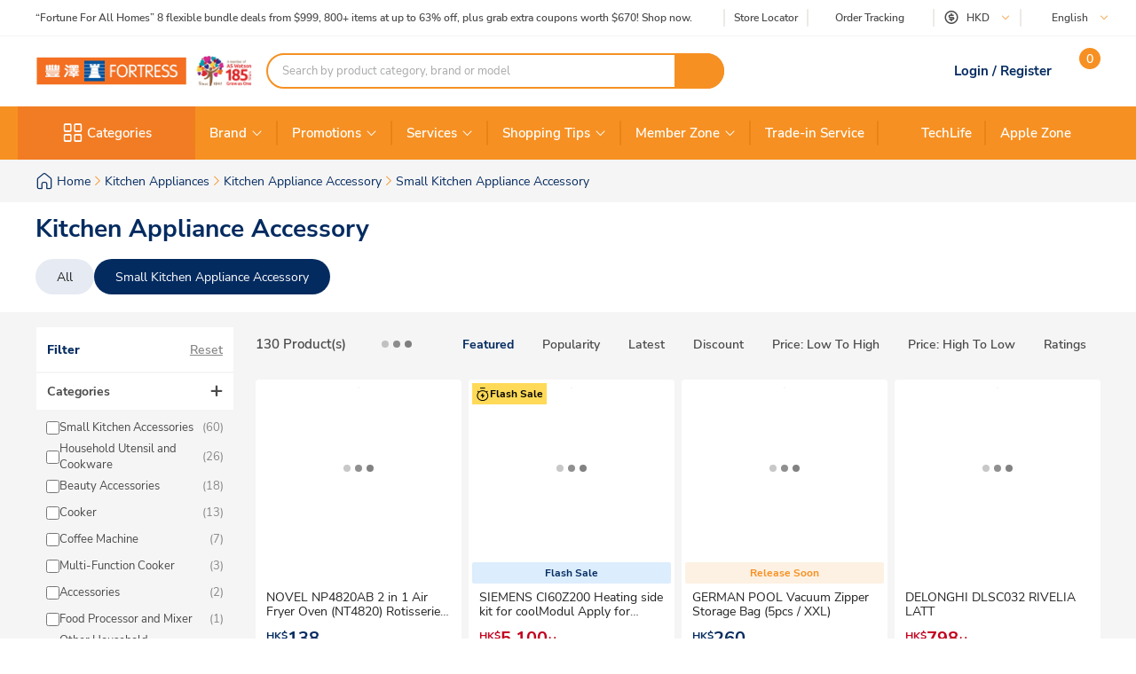

--- FILE ---
content_type: text/html; charset=utf-8
request_url: https://www.fortress.com.hk/en/product/kah647p-kitchen-machine-accessories/p/BP_11366497
body_size: 67122
content:
<!DOCTYPE html><html lang="en" dir="ltr"><head>
  <meta charset="utf-8">
  <title>Small Kitchen Appliance Accessory | Fortress</title>
  
  <base href="/">
  <meta name="occ-backend-base-url" content="https://api.fortress.com.hk">
  <meta name="viewport" content="width=device-width, initial-scale=1, minimum-scale=1, maximum-scale=1, user-scalable=no">
  <link rel="icon" type="image/x-icon" href="favicon.ico">
  <link rel="preload" as="script" href="https://www.fortress.com.hk/public/7f9cc6d792231f614a8f634eae73b2bc490013200e16"/><link rel="preload" href="assets/font/nunito-sans-200-italic.woff2" as="font" type="font/woff2" crossorigin="anonymous">
  <link rel="preload" href="assets/font/nunito-sans-200.woff2" as="font" type="font/woff2" crossorigin="anonymous">
  <link rel="preload" href="assets/font/nunito-sans-300-italic.woff2" as="font" type="font/woff2" crossorigin="anonymous">
  <link rel="preload" href="assets/font/nunito-sans-300.woff2" as="font" type="font/woff2" crossorigin="anonymous">
  <link rel="preload" href="assets/font/nunito-sans-600-italic.woff2" as="font" type="font/woff2" crossorigin="anonymous">
  <link rel="preload" href="assets/font/nunito-sans-600.woff2" as="font" type="font/woff2" crossorigin="anonymous">
  <link rel="preload" href="assets/font/nunito-sans-700-italic.woff2" as="font" type="font/woff2" crossorigin="anonymous">
  <link rel="preload" href="assets/font/nunito-sans-700.woff2" as="font" type="font/woff2" crossorigin="anonymous">
  <link rel="preload" href="assets/font/nunito-sans-800-italic.woff2" as="font" type="font/woff2" crossorigin="anonymous">
  <link rel="preload" href="assets/font/nunito-sans-800.woff2" as="font" type="font/woff2" crossorigin="anonymous">
  <link rel="preload" href="assets/font/nunito-sans-900-italic.woff2" as="font" type="font/woff2" crossorigin="anonymous">
  <link rel="preload" href="assets/font/nunito-sans-900.woff2" as="font" type="font/woff2" crossorigin="anonymous">
  <link rel="preload" href="assets/font/nunito-sans-italic.woff2" as="font" type="font/woff2" crossorigin="anonymous">
  <link rel="preload" href="assets/font/nunito-sans-regular.woff2" as="font" type="font/woff2" crossorigin="anonymous">
  <link rel="manifest" href="manifest.webmanifest">
  <meta name="theme-color" content="#f69023">
  <meta name="apple-mobile-web-app-capable" content="yes">
  <meta name="apple-mobile-web-app-status-bar-style" content="default">
  <meta property="al:ios:app_store_id" content="1133110850">
  <meta property="al:ios:app_name" content="Fortress">
  <meta property="apple-itunes-app-temp" content="">
  <meta property="al:android:package" content="fortress.fortressapp">
  <meta property="al:android:app_name" content="Fortress">
  <meta property="google-play-app" content="">
  <meta property="al:ios:url" content="ftrapp://ftrhk/C/502">
  <meta property="al:android:url" content="ftrapp://ftrhk/C/502">
<link rel="stylesheet" href="styles.e2695e0aa0d45f1b.css"><link id="client-theme" rel="stylesheet" href="e2-product-list-page.css?version=20260127037l"><style ng-app-id="ng">ftr-header-download-app .download-app-popup{position:absolute;top:42px;right:-20px;z-index:2}ftr-header-download-app .download-app-popup .container{background-color:#fff;border-radius:5px;box-shadow:0 0 10px #042b6026;width:200px;overflow:hidden}ftr-header-download-app .download-app-popup .container .popup-title{width:100%;padding:5px 30px;background:#eff3f8;height:54px;display:flex;align-items:center}ftr-header-download-app .download-app-popup .container .popup-title span{font-size:14px;font-weight:700;color:#042b60}ftr-header-download-app .download-app-popup .container .qrcode-column{margin-top:5px;margin-bottom:19px;text-align:center;width:100%;padding:0 25px}ftr-header-download-app .download-app-popup .container .qrcode-column img{width:150px;height:150px}ftr-header-download-app .download-app-popup .container .qrcode-column .learn-more-btn{margin-top:8px;font-weight:400;font-size:14px;width:120px;display:inline-flex;line-height:19px}@media (max-width: 1023px){ftr-header-download-app{position:relative}ftr-header-download-app .download-app{width:100%;height:100%;top:0;left:0;position:fixed;display:flex;align-items:flex-end;justify-content:center;pointer-events:none}ftr-header-download-app .download-app .download-app-banner{max-width:360px;margin-bottom:7px;padding:4px 8px;display:flex;align-items:center;border-radius:16px;box-shadow:0 4px 4px #00000040;background:#fff;pointer-events:auto}ftr-header-download-app .download-app .download-app-banner i{width:24px;height:24px;font-size:24px;color:#042b60}ftr-header-download-app .download-app .download-app-banner i:before{font-weight:700}ftr-header-download-app .download-app .download-app-banner .banner-container{margin-left:8px;margin-right:12px;display:flex;align-items:center;gap:8px}ftr-header-download-app .download-app .download-app-banner .banner-container e2-media img{max-width:40px;width:100%;height:100%;object-fit:cover}ftr-header-download-app .download-app .download-app-banner .banner-container .info{display:flex;flex-direction:column;gap:2px}ftr-header-download-app .download-app .download-app-banner .banner-container .info .title{max-width:172px;min-width:172px;overflow:hidden;text-overflow:ellipsis;display:-webkit-box;-webkit-line-clamp:1;-webkit-box-orient:vertical;font-weight:700;color:#212121}ftr-header-download-app .download-app .download-app-banner .banner-container .info .content{max-width:172px;min-width:172px;font-size:12px;font-weight:400;color:#878787;overflow:hidden;text-overflow:ellipsis;display:-webkit-box;-webkit-line-clamp:2;-webkit-box-orient:vertical}ftr-header-download-app .download-app .download-app-banner button.btn{width:80px;height:40px}}
</style><style ng-app-id="ng">ftr-header-order-tracking .order-tracking-popup{position:absolute;top:42px;right:0;z-index:2}ftr-header-order-tracking .order-tracking-popup .container{background-color:#fff;border-radius:5px;box-shadow:0 0 10px #042b6026;width:375px;min-height:82px;overflow-y:auto;overflow-x:hidden;-webkit-overflow-scrolling:touch}ftr-header-order-tracking .order-tracking-popup .container::-webkit-scrollbar{height:4px;width:4px;background:transparent}ftr-header-order-tracking .order-tracking-popup .container::-webkit-scrollbar-track{background:transparent}ftr-header-order-tracking .order-tracking-popup .container::-webkit-scrollbar-thumb{border-radius:100px;background:#eceae6}ftr-header-order-tracking .order-tracking-popup .container .input-container{width:343px;border:1px solid #e6e7e8;padding:8px;height:50px;position:relative;margin:18px 16px}ftr-header-order-tracking .order-tracking-popup .container .input-container input{width:228px;height:36px;font-size:14px;font-weight:400;border:none}ftr-header-order-tracking .order-tracking-popup .container .input-container .track-button{width:90px;height:34px;position:absolute;right:8px;top:8px;font-weight:700;font-size:14px}
</style><style ng-app-id="ng">ftr-header-site-currency .currency-menu{position:absolute;top:42px;left:-20px;z-index:2}ftr-header-site-currency .currency-menu .container{background-color:#fff;border-radius:5px;box-shadow:0 0 10px #042b6026;width:166px;overflow:hidden}ftr-header-site-currency .currency-menu .container .currency-list ul,ftr-header-site-currency .currency-menu .container .currency-list li{list-style:none;margin:0;padding:0}ftr-header-site-currency .currency-menu .container .currency-list ul:first-child,ftr-header-site-currency .currency-menu .container .currency-list li:first-child{margin-top:8px}ftr-header-site-currency .currency-menu .container .currency-list ul:not(:hover):not(:has(e2-media)) a,ftr-header-site-currency .currency-menu .container .currency-list li:not(:hover):not(:has(e2-media)) a{color:#042b60}ftr-header-site-currency .currency-menu .container .currency-list a{align-items:center;display:flex;color:#042b60;font-weight:600;font-size:15px;min-height:40px;padding:0 38px 0 42px;text-decoration:none;justify-content:space-between}ftr-header-site-currency .currency-menu .container .currency-list a:hover{background-color:#eff3f8}ftr-header-site-currency .currency-menu .container .currency-list a e2-media img{margin-left:unset;width:16px;height:16px;filter:unset}ftr-header-site-currency .currency-menu .container .currency-list p{margin-top:8px;padding:0 13px 10px;color:#67707c;font-size:12px;font-weight:400;line-height:14px}
</style><style ng-app-id="ng">ftr-header-site-language .language-link img{width:16px;height:16px;margin-right:8px}ftr-header-site-language .language-menu{position:absolute;top:42px;left:0;z-index:2}ftr-header-site-language .language-menu .container{background-color:#fff;border-radius:5px;box-shadow:0 0 10px #042b6026;width:90px;overflow:hidden}ftr-header-site-language .language-menu .container .language-list ul,ftr-header-site-language .language-menu .container .language-list li{list-style:none;margin:0;padding:0}ftr-header-site-language .language-menu .container .language-list ul:not(:hover) a,ftr-header-site-language .language-menu .container .language-list li:not(:hover) a{color:#042b60}ftr-header-site-language .language-menu .container .language-list a{display:flex;align-items:center;color:#042b60;font-weight:400;height:40px;padding:0 22.5px;font-size:15px;line-height:20px;text-decoration:none}ftr-header-site-language .language-menu .container .language-list a:hover{background-color:#eff3f8}
</style><style ng-app-id="ng">ftr-header-mobile-side-navigation .btn-menu{width:63px;height:54px;display:flex;justify-content:center;align-items:center;color:#042b60}ftr-header-mobile-side-navigation .btn-menu e2-media e2-loading{display:none}
</style><style ng-app-id="ng">ftr-header-search-box ftr-product-search-box perfect-scrollbar>.ps>.ps__rail-y{background-color:transparent!important;width:4px!important;opacity:1!important;transform:translate(-4px)}ftr-header-search-box ftr-product-search-box perfect-scrollbar>.ps>.ps__rail-y:hover{background-color:transparent!important}ftr-header-search-box ftr-product-search-box perfect-scrollbar>.ps>.ps__rail-y .ps__thumb-y{background-color:#e1e1e1;width:4px;transform:translate(2px)}ftr-header-search-box ftr-product-search-box{position:relative;display:block}@media (min-width: 1024px){ftr-header-search-box ftr-product-search-box{max-width:516px}}ftr-header-search-box ftr-product-search-box .form-group{width:100%;max-width:100%}ftr-header-search-box ftr-product-search-box .form-group input[type=search]{padding-left:16px;padding-right:54px}ftr-header-search-box ftr-product-search-box .form-group.searching~.search-result{display:block}ftr-header-search-box ftr-product-search-box .form-group.searching~.search-box-overlay{display:block}ftr-header-search-box ftr-product-search-box .form-group.searchClean~.search-result{display:none}ftr-header-search-box ftr-product-search-box .form-group.searchClean~.search-box-overlay{display:none}@media (max-width: 1023px){ftr-header-search-box ftr-product-search-box .form-group.searching~.search-box-overlay{display:none}}ftr-header-search-box ftr-product-search-box .btn-circle-close{position:absolute;top:50%;transform:translateY(-50%);z-index:1;cursor:pointer;opacity:0;right:75px;font-size:18px;color:#cececf}ftr-header-search-box ftr-product-search-box .btn-search{position:absolute;top:50%;right:0;transform:translateY(-50%);background-color:#f69022;border-radius:0 20px 20px 0;color:#fff;display:flex;align-items:center;justify-content:center;font-size:12px;width:56px;height:40px;text-decoration:none;border:none;cursor:pointer}ftr-header-search-box ftr-product-search-box .btn-search i{font-size:18px}ftr-header-search-box ftr-product-search-box input{border:2px solid #f69022!important;border-radius:100px;height:40px;padding:0 110px 0 16px;opacity:1;overflow:hidden;text-overflow:ellipsis;white-space:nowrap;width:100%}ftr-header-search-box ftr-product-search-box input::placeholder{color:#a7a8aa}ftr-header-search-box ftr-product-search-box input.active~.btn-circle-close{opacity:1}ftr-header-search-box ftr-product-search-box .search-result{position:absolute;top:45px;left:0;right:0;background-color:#fff;border-radius:10px;box-shadow:0 0 10px #042b6026;display:none;z-index:2}ftr-header-search-box ftr-product-search-box .search-result perfect-scrollbar{max-height:100vh;border-radius:10px}ftr-header-search-box ftr-product-search-box .search-result perfect-scrollbar>.ps>.ps__rail-y .ps__thumb-y{background-color:#cececf;width:6px;border-radius:100px;transform:translate(-2px)}ftr-header-search-box ftr-product-search-box .search-result a{display:block;text-decoration:none}ftr-header-search-box ftr-product-search-box .search-result .resultTitle{font-weight:700;white-space:nowrap;display:inline-flex}ftr-header-search-box ftr-product-search-box .search-result .resultTitle span{color:#fff;max-width:35ex;display:-webkit-inline-box;overflow:hidden;text-overflow:ellipsis;-webkit-line-clamp:1;-webkit-box-orient:vertical;word-break:break-all;white-space:normal}ftr-header-search-box ftr-product-search-box .search-result .searched .container .label-item~.label-item{margin-top:25px}ftr-header-search-box ftr-product-search-box .search-result .searched .container .label-item .label-header{padding:0 16px;height:40px;background-color:#f9f9f9;display:flex;justify-content:space-between;align-items:center}ftr-header-search-box ftr-product-search-box .search-result .searched .container .label-item .label-header .title{color:#042b60;font-weight:700;font-size:15px}ftr-header-search-box ftr-product-search-box .search-result .searched .container .label-item .label-header a,ftr-header-search-box ftr-product-search-box .search-result .searched .container .label-item .label-header button{font-weight:500;font-size:12px;color:#f69022;border:unset;text-decoration:underline;background:none;cursor:pointer}ftr-header-search-box ftr-product-search-box .search-result .searched .container .label-item .label-list{display:flex;flex-wrap:wrap;gap:8px;padding:0 16px;margin:14px 0 20px}ftr-header-search-box ftr-product-search-box .search-result .searched .container .label-item .label-list .kw-label{cursor:pointer;display:inline-flex;justify-content:center;align-items:center;background-color:#fff;border:1px solid #eceae6;border-radius:20px;color:#042b60;min-width:76px;height:30px;padding:0 12px;line-height:16px;text-align:center}ftr-header-search-box ftr-product-search-box .search-result .searched .container .label-item .label-list .kw-label span{overflow-wrap:anywhere;display:-webkit-inline-box;overflow:hidden;text-overflow:ellipsis;-webkit-line-clamp:1;-webkit-box-orient:vertical;word-break:break-all;font-size:12px;font-weight:400}ftr-header-search-box ftr-product-search-box .search-result .searched .container .label-item .label-list .kw-label .btn-close{color:#eceae6;font-size:12px;opacity:.5;margin-left:5px;transform:translate(5px);cursor:pointer}ftr-header-search-box ftr-product-search-box .search-result .searched .container .label-item .label-list .kw-label a{color:#eceae6;text-decoration:none}ftr-header-search-box ftr-product-search-box .search-result .searched .container .label-item .label-list .kw-label:hover{border-color:#f69022;color:#f69022}ftr-header-search-box ftr-product-search-box .search-result .searched .container .label-item .label-list .kw-label:hover span{font-weight:600}ftr-header-search-box ftr-product-search-box .search-result .searched .container .label-item .brand-list{display:flex;flex-wrap:wrap;padding:0 20px;margin:14px 0 20px;gap:8px}ftr-header-search-box ftr-product-search-box .search-result .searched .container .label-item .brand-list .brand{border:1px solid #eceae6;width:72px;height:72px}ftr-header-search-box ftr-product-search-box .search-result .searched .container .label-item .brand-list .brand a,ftr-header-search-box ftr-product-search-box .search-result .searched .container .label-item .brand-list .brand img{width:100%;height:100%}ftr-header-search-box ftr-product-search-box .search-result .searched .container .label-item .brand-list .brand img{object-fit:contain}ftr-header-search-box ftr-product-search-box .search-box-overlay{width:100%;height:100%;content:"";position:fixed;left:0;bottom:0;background-color:#000;opacity:.6;z-index:1;display:none;pointer-events:none}ftr-header-search-box ftr-product-search-box .no-result{padding:30px;text-align:center}ftr-header-search-box ftr-product-search-box .no-result .title{font-weight:700;font-size:20px;color:#042b60}ftr-header-search-box ftr-product-search-box .no-result .search-message{font-weight:600;font-size:14px;color:#042b60}ftr-header-search-box ftr-product-search-box .no-result .tips{font-weight:600;font-size:14px;color:#3563a2}ftr-header-search-box ftr-product-search-box .no-result .tips span{color:#e94e24}ftr-header-search-box ftr-product-search-box .product .title,ftr-header-search-box ftr-product-search-box .category .title,ftr-header-search-box ftr-product-search-box .brand .title,ftr-header-search-box ftr-product-search-box .promotion .title,ftr-header-search-box ftr-product-search-box .buyingGuide .title,ftr-header-search-box ftr-product-search-box .service .title,ftr-header-search-box ftr-product-search-box .recommended .title,ftr-header-search-box ftr-product-search-box .suggestion .title{padding:10px 16px;background-color:#f9f9f9;font-weight:700;font-size:15px;color:#042b60}ftr-header-search-box ftr-product-search-box .product .list .item,ftr-header-search-box ftr-product-search-box .category .list .item,ftr-header-search-box ftr-product-search-box .brand .list .item,ftr-header-search-box ftr-product-search-box .promotion .list .item,ftr-header-search-box ftr-product-search-box .buyingGuide .list .item,ftr-header-search-box ftr-product-search-box .service .list .item,ftr-header-search-box ftr-product-search-box .recommended .list .item,ftr-header-search-box ftr-product-search-box .suggestion .list .item{height:50px;display:flex;align-items:center;padding:0 16px;text-decoration:none;font-weight:500;font-size:14px;color:#878787}ftr-header-search-box ftr-product-search-box .product .list .item i,ftr-header-search-box ftr-product-search-box .category .list .item i,ftr-header-search-box ftr-product-search-box .brand .list .item i,ftr-header-search-box ftr-product-search-box .promotion .list .item i,ftr-header-search-box ftr-product-search-box .buyingGuide .list .item i,ftr-header-search-box ftr-product-search-box .service .list .item i,ftr-header-search-box ftr-product-search-box .recommended .list .item i,ftr-header-search-box ftr-product-search-box .suggestion .list .item i{width:16px;height:16px;margin-right:8px;color:#3563a2}ftr-header-search-box ftr-product-search-box .product .list .item i:before,ftr-header-search-box ftr-product-search-box .category .list .item i:before,ftr-header-search-box ftr-product-search-box .brand .list .item i:before,ftr-header-search-box ftr-product-search-box .promotion .list .item i:before,ftr-header-search-box ftr-product-search-box .buyingGuide .list .item i:before,ftr-header-search-box ftr-product-search-box .service .list .item i:before,ftr-header-search-box ftr-product-search-box .recommended .list .item i:before,ftr-header-search-box ftr-product-search-box .suggestion .list .item i:before{font-weight:700}ftr-header-search-box ftr-product-search-box .product .list .item span,ftr-header-search-box ftr-product-search-box .category .list .item span,ftr-header-search-box ftr-product-search-box .brand .list .item span,ftr-header-search-box ftr-product-search-box .promotion .list .item span,ftr-header-search-box ftr-product-search-box .buyingGuide .list .item span,ftr-header-search-box ftr-product-search-box .service .list .item span,ftr-header-search-box ftr-product-search-box .recommended .list .item span,ftr-header-search-box ftr-product-search-box .suggestion .list .item span{white-space:break-spaces;line-height:20px}ftr-header-search-box ftr-product-search-box .product .list .item .highlight,ftr-header-search-box ftr-product-search-box .category .list .item .highlight,ftr-header-search-box ftr-product-search-box .brand .list .item .highlight,ftr-header-search-box ftr-product-search-box .promotion .list .item .highlight,ftr-header-search-box ftr-product-search-box .buyingGuide .list .item .highlight,ftr-header-search-box ftr-product-search-box .service .list .item .highlight,ftr-header-search-box ftr-product-search-box .recommended .list .item .highlight,ftr-header-search-box ftr-product-search-box .suggestion .list .item .highlight{color:#3563a2;font-weight:700}ftr-header-search-box ftr-product-search-box .product .list .item .product-name,ftr-header-search-box ftr-product-search-box .category .list .item .product-name,ftr-header-search-box ftr-product-search-box .brand .list .item .product-name,ftr-header-search-box ftr-product-search-box .promotion .list .item .product-name,ftr-header-search-box ftr-product-search-box .buyingGuide .list .item .product-name,ftr-header-search-box ftr-product-search-box .service .list .item .product-name,ftr-header-search-box ftr-product-search-box .recommended .list .item .product-name,ftr-header-search-box ftr-product-search-box .suggestion .list .item .product-name{font-weight:400}ftr-header-search-box ftr-product-search-box .product .list .item .product-name .name-highlight,ftr-header-search-box ftr-product-search-box .category .list .item .product-name .name-highlight,ftr-header-search-box ftr-product-search-box .brand .list .item .product-name .name-highlight,ftr-header-search-box ftr-product-search-box .promotion .list .item .product-name .name-highlight,ftr-header-search-box ftr-product-search-box .buyingGuide .list .item .product-name .name-highlight,ftr-header-search-box ftr-product-search-box .service .list .item .product-name .name-highlight,ftr-header-search-box ftr-product-search-box .recommended .list .item .product-name .name-highlight,ftr-header-search-box ftr-product-search-box .suggestion .list .item .product-name .name-highlight{color:#f36f21}ftr-header-search-box ftr-product-search-box .product .list .item:hover,ftr-header-search-box ftr-product-search-box .category .list .item:hover,ftr-header-search-box ftr-product-search-box .brand .list .item:hover,ftr-header-search-box ftr-product-search-box .promotion .list .item:hover,ftr-header-search-box ftr-product-search-box .buyingGuide .list .item:hover,ftr-header-search-box ftr-product-search-box .service .list .item:hover,ftr-header-search-box ftr-product-search-box .recommended .list .item:hover,ftr-header-search-box ftr-product-search-box .suggestion .list .item:hover{background-color:#eff3f8;cursor:pointer}ftr-header-search-box ftr-product-search-box .product .btn-group,ftr-header-search-box ftr-product-search-box .category .btn-group,ftr-header-search-box ftr-product-search-box .brand .btn-group,ftr-header-search-box ftr-product-search-box .promotion .btn-group,ftr-header-search-box ftr-product-search-box .buyingGuide .btn-group,ftr-header-search-box ftr-product-search-box .service .btn-group,ftr-header-search-box ftr-product-search-box .recommended .btn-group,ftr-header-search-box ftr-product-search-box .suggestion .btn-group{display:flex;justify-content:center}ftr-header-search-box ftr-product-search-box .product .btn-group .btn-viewAll,ftr-header-search-box ftr-product-search-box .category .btn-group .btn-viewAll,ftr-header-search-box ftr-product-search-box .brand .btn-group .btn-viewAll,ftr-header-search-box ftr-product-search-box .promotion .btn-group .btn-viewAll,ftr-header-search-box ftr-product-search-box .buyingGuide .btn-group .btn-viewAll,ftr-header-search-box ftr-product-search-box .service .btn-group .btn-viewAll,ftr-header-search-box ftr-product-search-box .recommended .btn-group .btn-viewAll,ftr-header-search-box ftr-product-search-box .suggestion .btn-group .btn-viewAll{margin:10px 0;width:200px;display:flex;justify-content:center;align-content:center;font-weight:400;font-size:14px}ftr-header-search-box ftr-product-search-box .suggestion .list .item .icon-search{display:none!important}ftr-header-search-box ftr-product-search-box .suggestion .list .item span{font-weight:600}ftr-header-search-box ftr-product-search-box .recommended .item a{-webkit-line-clamp:1;overflow:hidden;width:fit-content;text-overflow:ellipsis;white-space:nowrap;color:#878787!important}ftr-header-search-box ftr-product-search-box .recommended .item a .highlight{color:#878787!important;white-space:nowrap}ftr-header-search-box{width:100%}ftr-header-search-box ftr-product-search-box>.search-box input.active~.btn-circle-close{opacity:0}ftr-header-search-box ftr-product-search-box>.search-box input.active~.btn-search img{filter:brightness(0) invert(1)}
</style><style ng-app-id="ng">.HeaderMobileSearchBox ftr-header-search-box .btn-search{display:none}.HeaderMobileSearchBox ftr-header-search-box .search-box{position:relative;display:flex;align-items:center;height:54px;background-color:#f69022;padding:0 18px}.HeaderMobileSearchBox ftr-header-search-box .search-box:before{content:"";display:block;position:absolute;inset:0}.HeaderMobileSearchBox ftr-header-search-box .search-box input{border:2px solid #f69022;border-radius:100px;height:34px;padding:0 40px 0 15px;opacity:1;overflow:hidden;text-overflow:ellipsis;white-space:nowrap;flex:1 1 auto}.HeaderMobileSearchBox ftr-header-search-box .search-box>.btn-circle-close{display:none}
</style><style ng-app-id="ng">body .modal.mobile-search-box-modal ftr-product-search-box perfect-scrollbar>.ps>.ps__rail-y{background-color:transparent!important;width:4px!important;opacity:1!important;transform:translate(-4px)}body .modal.mobile-search-box-modal ftr-product-search-box perfect-scrollbar>.ps>.ps__rail-y:hover{background-color:transparent!important}body .modal.mobile-search-box-modal ftr-product-search-box perfect-scrollbar>.ps>.ps__rail-y .ps__thumb-y{background-color:#e1e1e1;width:4px;transform:translate(2px)}body .modal.mobile-search-box-modal ftr-product-search-box{position:relative;display:block}@media (min-width: 1024px){body .modal.mobile-search-box-modal ftr-product-search-box{max-width:516px}}body .modal.mobile-search-box-modal ftr-product-search-box .form-group{width:100%;max-width:100%}body .modal.mobile-search-box-modal ftr-product-search-box .form-group input[type=search]{padding-left:16px;padding-right:54px}body .modal.mobile-search-box-modal ftr-product-search-box .form-group.searching~.search-result{display:block}body .modal.mobile-search-box-modal ftr-product-search-box .form-group.searching~.search-box-overlay{display:block}body .modal.mobile-search-box-modal ftr-product-search-box .form-group.searchClean~.search-result{display:none}body .modal.mobile-search-box-modal ftr-product-search-box .form-group.searchClean~.search-box-overlay{display:none}@media (max-width: 1023px){body .modal.mobile-search-box-modal ftr-product-search-box .form-group.searching~.search-box-overlay{display:none}}body .modal.mobile-search-box-modal ftr-product-search-box .btn-circle-close{position:absolute;top:50%;transform:translateY(-50%);z-index:1;cursor:pointer;opacity:0;right:75px;font-size:18px;color:#cececf}body .modal.mobile-search-box-modal ftr-product-search-box .btn-search{position:absolute;top:50%;right:0;transform:translateY(-50%);background-color:#f69022;border-radius:0 20px 20px 0;color:#fff;display:flex;align-items:center;justify-content:center;font-size:12px;width:56px;height:40px;text-decoration:none;border:none;cursor:pointer}body .modal.mobile-search-box-modal ftr-product-search-box .btn-search i{font-size:18px}body .modal.mobile-search-box-modal ftr-product-search-box input{border:2px solid #f69022!important;border-radius:100px;height:40px;padding:0 110px 0 16px;opacity:1;overflow:hidden;text-overflow:ellipsis;white-space:nowrap;width:100%}body .modal.mobile-search-box-modal ftr-product-search-box input::placeholder{color:#a7a8aa}body .modal.mobile-search-box-modal ftr-product-search-box input.active~.btn-circle-close{opacity:1}body .modal.mobile-search-box-modal ftr-product-search-box .search-result{position:absolute;top:45px;left:0;right:0;background-color:#fff;border-radius:10px;box-shadow:0 0 10px #042b6026;display:none;z-index:2}body .modal.mobile-search-box-modal ftr-product-search-box .search-result perfect-scrollbar{max-height:100vh;border-radius:10px}body .modal.mobile-search-box-modal ftr-product-search-box .search-result perfect-scrollbar>.ps>.ps__rail-y .ps__thumb-y{background-color:#cececf;width:6px;border-radius:100px;transform:translate(-2px)}body .modal.mobile-search-box-modal ftr-product-search-box .search-result a{display:block;text-decoration:none}body .modal.mobile-search-box-modal ftr-product-search-box .search-result .resultTitle{font-weight:700;white-space:nowrap;display:inline-flex}body .modal.mobile-search-box-modal ftr-product-search-box .search-result .resultTitle span{color:#fff;max-width:35ex;display:-webkit-inline-box;overflow:hidden;text-overflow:ellipsis;-webkit-line-clamp:1;-webkit-box-orient:vertical;word-break:break-all;white-space:normal}body .modal.mobile-search-box-modal ftr-product-search-box .search-result .searched .container .label-item~.label-item{margin-top:25px}body .modal.mobile-search-box-modal ftr-product-search-box .search-result .searched .container .label-item .label-header{padding:0 16px;height:40px;background-color:#f9f9f9;display:flex;justify-content:space-between;align-items:center}body .modal.mobile-search-box-modal ftr-product-search-box .search-result .searched .container .label-item .label-header .title{color:#042b60;font-weight:700;font-size:15px}body .modal.mobile-search-box-modal ftr-product-search-box .search-result .searched .container .label-item .label-header a,body .modal.mobile-search-box-modal ftr-product-search-box .search-result .searched .container .label-item .label-header button{font-weight:500;font-size:12px;color:#f69022;border:unset;text-decoration:underline;background:none;cursor:pointer}body .modal.mobile-search-box-modal ftr-product-search-box .search-result .searched .container .label-item .label-list{display:flex;flex-wrap:wrap;gap:8px;padding:0 16px;margin:14px 0 20px}body .modal.mobile-search-box-modal ftr-product-search-box .search-result .searched .container .label-item .label-list .kw-label{cursor:pointer;display:inline-flex;justify-content:center;align-items:center;background-color:#fff;border:1px solid #eceae6;border-radius:20px;color:#042b60;min-width:76px;height:30px;padding:0 12px;line-height:16px;text-align:center}body .modal.mobile-search-box-modal ftr-product-search-box .search-result .searched .container .label-item .label-list .kw-label span{overflow-wrap:anywhere;display:-webkit-inline-box;overflow:hidden;text-overflow:ellipsis;-webkit-line-clamp:1;-webkit-box-orient:vertical;word-break:break-all;font-size:12px;font-weight:400}body .modal.mobile-search-box-modal ftr-product-search-box .search-result .searched .container .label-item .label-list .kw-label .btn-close{color:#eceae6;font-size:12px;opacity:.5;margin-left:5px;transform:translate(5px);cursor:pointer}body .modal.mobile-search-box-modal ftr-product-search-box .search-result .searched .container .label-item .label-list .kw-label a{color:#eceae6;text-decoration:none}body .modal.mobile-search-box-modal ftr-product-search-box .search-result .searched .container .label-item .label-list .kw-label:hover{border-color:#f69022;color:#f69022}body .modal.mobile-search-box-modal ftr-product-search-box .search-result .searched .container .label-item .label-list .kw-label:hover span{font-weight:600}body .modal.mobile-search-box-modal ftr-product-search-box .search-result .searched .container .label-item .brand-list{display:flex;flex-wrap:wrap;padding:0 20px;margin:14px 0 20px;gap:8px}body .modal.mobile-search-box-modal ftr-product-search-box .search-result .searched .container .label-item .brand-list .brand{border:1px solid #eceae6;width:72px;height:72px}body .modal.mobile-search-box-modal ftr-product-search-box .search-result .searched .container .label-item .brand-list .brand a,body .modal.mobile-search-box-modal ftr-product-search-box .search-result .searched .container .label-item .brand-list .brand img{width:100%;height:100%}body .modal.mobile-search-box-modal ftr-product-search-box .search-result .searched .container .label-item .brand-list .brand img{object-fit:contain}body .modal.mobile-search-box-modal ftr-product-search-box .search-box-overlay{width:100%;height:100%;content:"";position:fixed;left:0;bottom:0;background-color:#000;opacity:.6;z-index:1;display:none;pointer-events:none}body .modal.mobile-search-box-modal ftr-product-search-box .no-result{padding:30px;text-align:center}body .modal.mobile-search-box-modal ftr-product-search-box .no-result .title{font-weight:700;font-size:20px;color:#042b60}body .modal.mobile-search-box-modal ftr-product-search-box .no-result .search-message{font-weight:600;font-size:14px;color:#042b60}body .modal.mobile-search-box-modal ftr-product-search-box .no-result .tips{font-weight:600;font-size:14px;color:#3563a2}body .modal.mobile-search-box-modal ftr-product-search-box .no-result .tips span{color:#e94e24}body .modal.mobile-search-box-modal ftr-product-search-box .product .title,body .modal.mobile-search-box-modal ftr-product-search-box .category .title,body .modal.mobile-search-box-modal ftr-product-search-box .brand .title,body .modal.mobile-search-box-modal ftr-product-search-box .promotion .title,body .modal.mobile-search-box-modal ftr-product-search-box .buyingGuide .title,body .modal.mobile-search-box-modal ftr-product-search-box .service .title,body .modal.mobile-search-box-modal ftr-product-search-box .recommended .title,body .modal.mobile-search-box-modal ftr-product-search-box .suggestion .title{padding:10px 16px;background-color:#f9f9f9;font-weight:700;font-size:15px;color:#042b60}body .modal.mobile-search-box-modal ftr-product-search-box .product .list .item,body .modal.mobile-search-box-modal ftr-product-search-box .category .list .item,body .modal.mobile-search-box-modal ftr-product-search-box .brand .list .item,body .modal.mobile-search-box-modal ftr-product-search-box .promotion .list .item,body .modal.mobile-search-box-modal ftr-product-search-box .buyingGuide .list .item,body .modal.mobile-search-box-modal ftr-product-search-box .service .list .item,body .modal.mobile-search-box-modal ftr-product-search-box .recommended .list .item,body .modal.mobile-search-box-modal ftr-product-search-box .suggestion .list .item{height:50px;display:flex;align-items:center;padding:0 16px;text-decoration:none;font-weight:500;font-size:14px;color:#878787}body .modal.mobile-search-box-modal ftr-product-search-box .product .list .item i,body .modal.mobile-search-box-modal ftr-product-search-box .category .list .item i,body .modal.mobile-search-box-modal ftr-product-search-box .brand .list .item i,body .modal.mobile-search-box-modal ftr-product-search-box .promotion .list .item i,body .modal.mobile-search-box-modal ftr-product-search-box .buyingGuide .list .item i,body .modal.mobile-search-box-modal ftr-product-search-box .service .list .item i,body .modal.mobile-search-box-modal ftr-product-search-box .recommended .list .item i,body .modal.mobile-search-box-modal ftr-product-search-box .suggestion .list .item i{width:16px;height:16px;margin-right:8px;color:#3563a2}body .modal.mobile-search-box-modal ftr-product-search-box .product .list .item i:before,body .modal.mobile-search-box-modal ftr-product-search-box .category .list .item i:before,body .modal.mobile-search-box-modal ftr-product-search-box .brand .list .item i:before,body .modal.mobile-search-box-modal ftr-product-search-box .promotion .list .item i:before,body .modal.mobile-search-box-modal ftr-product-search-box .buyingGuide .list .item i:before,body .modal.mobile-search-box-modal ftr-product-search-box .service .list .item i:before,body .modal.mobile-search-box-modal ftr-product-search-box .recommended .list .item i:before,body .modal.mobile-search-box-modal ftr-product-search-box .suggestion .list .item i:before{font-weight:700}body .modal.mobile-search-box-modal ftr-product-search-box .product .list .item span,body .modal.mobile-search-box-modal ftr-product-search-box .category .list .item span,body .modal.mobile-search-box-modal ftr-product-search-box .brand .list .item span,body .modal.mobile-search-box-modal ftr-product-search-box .promotion .list .item span,body .modal.mobile-search-box-modal ftr-product-search-box .buyingGuide .list .item span,body .modal.mobile-search-box-modal ftr-product-search-box .service .list .item span,body .modal.mobile-search-box-modal ftr-product-search-box .recommended .list .item span,body .modal.mobile-search-box-modal ftr-product-search-box .suggestion .list .item span{white-space:break-spaces;line-height:20px}body .modal.mobile-search-box-modal ftr-product-search-box .product .list .item .highlight,body .modal.mobile-search-box-modal ftr-product-search-box .category .list .item .highlight,body .modal.mobile-search-box-modal ftr-product-search-box .brand .list .item .highlight,body .modal.mobile-search-box-modal ftr-product-search-box .promotion .list .item .highlight,body .modal.mobile-search-box-modal ftr-product-search-box .buyingGuide .list .item .highlight,body .modal.mobile-search-box-modal ftr-product-search-box .service .list .item .highlight,body .modal.mobile-search-box-modal ftr-product-search-box .recommended .list .item .highlight,body .modal.mobile-search-box-modal ftr-product-search-box .suggestion .list .item .highlight{color:#3563a2;font-weight:700}body .modal.mobile-search-box-modal ftr-product-search-box .product .list .item .product-name,body .modal.mobile-search-box-modal ftr-product-search-box .category .list .item .product-name,body .modal.mobile-search-box-modal ftr-product-search-box .brand .list .item .product-name,body .modal.mobile-search-box-modal ftr-product-search-box .promotion .list .item .product-name,body .modal.mobile-search-box-modal ftr-product-search-box .buyingGuide .list .item .product-name,body .modal.mobile-search-box-modal ftr-product-search-box .service .list .item .product-name,body .modal.mobile-search-box-modal ftr-product-search-box .recommended .list .item .product-name,body .modal.mobile-search-box-modal ftr-product-search-box .suggestion .list .item .product-name{font-weight:400}body .modal.mobile-search-box-modal ftr-product-search-box .product .list .item .product-name .name-highlight,body .modal.mobile-search-box-modal ftr-product-search-box .category .list .item .product-name .name-highlight,body .modal.mobile-search-box-modal ftr-product-search-box .brand .list .item .product-name .name-highlight,body .modal.mobile-search-box-modal ftr-product-search-box .promotion .list .item .product-name .name-highlight,body .modal.mobile-search-box-modal ftr-product-search-box .buyingGuide .list .item .product-name .name-highlight,body .modal.mobile-search-box-modal ftr-product-search-box .service .list .item .product-name .name-highlight,body .modal.mobile-search-box-modal ftr-product-search-box .recommended .list .item .product-name .name-highlight,body .modal.mobile-search-box-modal ftr-product-search-box .suggestion .list .item .product-name .name-highlight{color:#f36f21}body .modal.mobile-search-box-modal ftr-product-search-box .product .list .item:hover,body .modal.mobile-search-box-modal ftr-product-search-box .category .list .item:hover,body .modal.mobile-search-box-modal ftr-product-search-box .brand .list .item:hover,body .modal.mobile-search-box-modal ftr-product-search-box .promotion .list .item:hover,body .modal.mobile-search-box-modal ftr-product-search-box .buyingGuide .list .item:hover,body .modal.mobile-search-box-modal ftr-product-search-box .service .list .item:hover,body .modal.mobile-search-box-modal ftr-product-search-box .recommended .list .item:hover,body .modal.mobile-search-box-modal ftr-product-search-box .suggestion .list .item:hover{background-color:#eff3f8;cursor:pointer}body .modal.mobile-search-box-modal ftr-product-search-box .product .btn-group,body .modal.mobile-search-box-modal ftr-product-search-box .category .btn-group,body .modal.mobile-search-box-modal ftr-product-search-box .brand .btn-group,body .modal.mobile-search-box-modal ftr-product-search-box .promotion .btn-group,body .modal.mobile-search-box-modal ftr-product-search-box .buyingGuide .btn-group,body .modal.mobile-search-box-modal ftr-product-search-box .service .btn-group,body .modal.mobile-search-box-modal ftr-product-search-box .recommended .btn-group,body .modal.mobile-search-box-modal ftr-product-search-box .suggestion .btn-group{display:flex;justify-content:center}body .modal.mobile-search-box-modal ftr-product-search-box .product .btn-group .btn-viewAll,body .modal.mobile-search-box-modal ftr-product-search-box .category .btn-group .btn-viewAll,body .modal.mobile-search-box-modal ftr-product-search-box .brand .btn-group .btn-viewAll,body .modal.mobile-search-box-modal ftr-product-search-box .promotion .btn-group .btn-viewAll,body .modal.mobile-search-box-modal ftr-product-search-box .buyingGuide .btn-group .btn-viewAll,body .modal.mobile-search-box-modal ftr-product-search-box .service .btn-group .btn-viewAll,body .modal.mobile-search-box-modal ftr-product-search-box .recommended .btn-group .btn-viewAll,body .modal.mobile-search-box-modal ftr-product-search-box .suggestion .btn-group .btn-viewAll{margin:10px 0;width:200px;display:flex;justify-content:center;align-content:center;font-weight:400;font-size:14px}body .modal.mobile-search-box-modal ftr-product-search-box .suggestion .list .item .icon-search{display:none!important}body .modal.mobile-search-box-modal ftr-product-search-box .suggestion .list .item span{font-weight:600}body .modal.mobile-search-box-modal ftr-product-search-box .recommended .item a{-webkit-line-clamp:1;overflow:hidden;width:fit-content;text-overflow:ellipsis;white-space:nowrap;color:#878787!important}body .modal.mobile-search-box-modal ftr-product-search-box .recommended .item a .highlight{color:#878787!important;white-space:nowrap}body .modal.mobile-search-box-modal .modal-dialog{max-width:unset;margin:0;width:100%;height:100%}body .modal.mobile-search-box-modal .modal-dialog .modal-content{min-width:unset;width:100%;height:100%;border:none;border-radius:unset}@media (max-width: 1023px){body .modal.mobile-search-box-modal .modal-dialog .modal-content{margin:0}}body .modal.mobile-search-box-modal .modal-dialog .modal-content .modal-body{padding:0}body .modal.mobile-search-box-modal .modal-dialog .modal-content .modal-body .search-bar{padding-right:20px;height:64px;width:100%;background-color:#f69022;display:flex;align-items:center}@media (max-width: 767px){body .modal.mobile-search-box-modal .modal-dialog .modal-content .modal-body .search-bar{padding-right:17px}}body .modal.mobile-search-box-modal .modal-dialog .modal-content .modal-body .search-bar .btn-back{display:flex;justify-content:center;align-items:center;width:56px;height:64px;cursor:pointer}body .modal.mobile-search-box-modal .modal-dialog .modal-content .modal-body .search-bar .btn-back .icon-arrow-left{color:#fff;font-size:20px}body .modal.mobile-search-box-modal .modal-dialog .modal-content .modal-body .search-bar ftr-product-search-box{position:unset;max-width:unset;flex:1 1 auto}body .modal.mobile-search-box-modal .modal-dialog .modal-content .modal-body .search-bar ftr-product-search-box .form-group .btn-circle-close{right:15px}body .modal.mobile-search-box-modal .modal-dialog .modal-content .modal-body .search-bar ftr-product-search-box .form-group .btn-search{display:none}body .modal.mobile-search-box-modal .modal-dialog .modal-content .modal-body .search-bar ftr-product-search-box .form-group input{padding:0 35px 0 16px;height:44px}body .modal.mobile-search-box-modal .modal-dialog .modal-content .modal-body .search-bar ftr-product-search-box .search-result{width:100%;height:calc(100% - 64px);top:64px}body .modal.mobile-search-box-modal .modal-dialog .modal-content .modal-body .search-bar ftr-product-search-box .search-result perfect-scrollbar{max-height:100%}body .modal.mobile-search-box-modal .modal-dialog .modal-content .modal-body .search-bar ftr-product-search-box .search-result .searched .container .label-item .label-list .kw-label{height:30px;margin:2.5px;padding:0 13px;line-height:15px}body .modal.mobile-search-box-modal .modal-dialog .modal-content .modal-body .modal-title{width:100%;font-weight:700;font-size:16px;color:#fff;margin-right:24px}
</style><style ng-app-id="ng">perfect-scrollbar{position:relative;display:block;overflow:hidden;width:100%;height:100%;max-width:100%;max-height:100%}perfect-scrollbar[hidden]{display:none}perfect-scrollbar[fxflex]{display:flex;flex-direction:column;height:auto;min-width:0;min-height:0}perfect-scrollbar[fxflex]>.ps{flex:1 1 auto;width:auto;height:auto;min-width:0;min-height:0;-webkit-box-flex:1}perfect-scrollbar[fxlayout]>.ps,perfect-scrollbar[fxlayout]>.ps>.ps-content{display:flex;flex:1 1 auto;flex-direction:inherit;align-items:inherit;align-content:inherit;justify-content:inherit;width:100%;height:100%;-webkit-box-align:inherit;-webkit-box-flex:1;-webkit-box-pack:inherit}perfect-scrollbar[fxlayout=row]>.ps,perfect-scrollbar[fxlayout=row]>.ps>.ps-content{flex-direction:row!important}perfect-scrollbar[fxlayout=column]>.ps,perfect-scrollbar[fxlayout=column]>.ps>.ps-content{flex-direction:column!important}perfect-scrollbar>.ps{position:static;display:block;width:100%;height:100%;max-width:100%;max-height:100%}perfect-scrollbar>.ps textarea{-ms-overflow-style:scrollbar}perfect-scrollbar>.ps>.ps-overlay{position:absolute;inset:0;display:block;overflow:hidden;pointer-events:none}perfect-scrollbar>.ps>.ps-overlay .ps-indicator-top,perfect-scrollbar>.ps>.ps-overlay .ps-indicator-left,perfect-scrollbar>.ps>.ps-overlay .ps-indicator-right,perfect-scrollbar>.ps>.ps-overlay .ps-indicator-bottom{position:absolute;opacity:0;transition:opacity .3s ease-in-out}perfect-scrollbar>.ps>.ps-overlay .ps-indicator-top,perfect-scrollbar>.ps>.ps-overlay .ps-indicator-bottom{left:0;min-width:100%;min-height:24px}perfect-scrollbar>.ps>.ps-overlay .ps-indicator-left,perfect-scrollbar>.ps>.ps-overlay .ps-indicator-right{top:0;min-width:24px;min-height:100%}perfect-scrollbar>.ps>.ps-overlay .ps-indicator-top{top:0}perfect-scrollbar>.ps>.ps-overlay .ps-indicator-left{left:0}perfect-scrollbar>.ps>.ps-overlay .ps-indicator-right{right:0}perfect-scrollbar>.ps>.ps-overlay .ps-indicator-bottom{bottom:0}perfect-scrollbar>.ps.ps--active-y>.ps__rail-y{top:0!important;right:0!important;left:auto!important;width:10px;cursor:default;transition:width .2s linear,opacity .2s linear,background-color .2s linear}perfect-scrollbar>.ps.ps--active-y>.ps__rail-y:hover,perfect-scrollbar>.ps.ps--active-y>.ps__rail-y.ps--clicking{width:15px}perfect-scrollbar>.ps.ps--active-x>.ps__rail-x{top:auto!important;bottom:0!important;left:0!important;height:10px;cursor:default;transition:height .2s linear,opacity .2s linear,background-color .2s linear}perfect-scrollbar>.ps.ps--active-x>.ps__rail-x:hover,perfect-scrollbar>.ps.ps--active-x>.ps__rail-x.ps--clicking{height:15px}perfect-scrollbar>.ps.ps--active-x.ps--active-y>.ps__rail-y{margin:0 0 10px}perfect-scrollbar>.ps.ps--active-x.ps--active-y>.ps__rail-x{margin:0 10px 0 0}perfect-scrollbar>.ps.ps--scrolling-y>.ps__rail-y,perfect-scrollbar>.ps.ps--scrolling-x>.ps__rail-x{opacity:.9;background-color:#eee}perfect-scrollbar.ps-show-always>.ps.ps--active-y>.ps__rail-y,perfect-scrollbar.ps-show-always>.ps.ps--active-x>.ps__rail-x{opacity:.6}perfect-scrollbar.ps-show-active>.ps.ps--active-y>.ps-overlay:not(.ps-at-top) .ps-indicator-top{opacity:1;background:linear-gradient(to bottom,rgba(255,255,255,.5) 0%,rgba(255,255,255,0) 100%)}perfect-scrollbar.ps-show-active>.ps.ps--active-y>.ps-overlay:not(.ps-at-bottom) .ps-indicator-bottom{opacity:1;background:linear-gradient(to top,rgba(255,255,255,.5) 0%,rgba(255,255,255,0) 100%)}perfect-scrollbar.ps-show-active>.ps.ps--active-x>.ps-overlay:not(.ps-at-left) .ps-indicator-left{opacity:1;background:linear-gradient(to right,rgba(255,255,255,.5) 0%,rgba(255,255,255,0) 100%)}perfect-scrollbar.ps-show-active>.ps.ps--active-x>.ps-overlay:not(.ps-at-right) .ps-indicator-right{opacity:1;background:linear-gradient(to left,rgba(255,255,255,.5) 0%,rgba(255,255,255,0) 100%)}perfect-scrollbar.ps-show-active.ps-show-limits>.ps.ps--active-y>.ps-overlay.ps-at-top .ps-indicator-top{background:linear-gradient(to bottom,rgba(170,170,170,.5) 0%,rgba(170,170,170,0) 100%)}perfect-scrollbar.ps-show-active.ps-show-limits>.ps.ps--active-y>.ps-overlay.ps-at-bottom .ps-indicator-bottom{background:linear-gradient(to top,rgba(170,170,170,.5) 0%,rgba(170,170,170,0) 100%)}perfect-scrollbar.ps-show-active.ps-show-limits>.ps.ps--active-x>.ps-overlay.ps-at-left .ps-indicator-left{background:linear-gradient(to right,rgba(170,170,170,.5) 0%,rgba(170,170,170,0) 100%)}perfect-scrollbar.ps-show-active.ps-show-limits>.ps.ps--active-x>.ps-overlay.ps-at-right .ps-indicator-right{background:linear-gradient(to left,rgba(170,170,170,.5) 0%,rgba(170,170,170,0) 100%)}perfect-scrollbar.ps-show-active.ps-show-limits>.ps.ps--active-y>.ps-overlay.ps-at-top .ps-indicator-top.ps-indicator-show,perfect-scrollbar.ps-show-active.ps-show-limits>.ps.ps--active-y>.ps-overlay.ps-at-bottom .ps-indicator-bottom.ps-indicator-show,perfect-scrollbar.ps-show-active.ps-show-limits>.ps.ps--active-x>.ps-overlay.ps-at-left .ps-indicator-left.ps-indicator-show,perfect-scrollbar.ps-show-active.ps-show-limits>.ps.ps--active-x>.ps-overlay.ps-at-right .ps-indicator-right.ps-indicator-show{opacity:1}
</style><style ng-app-id="ng">.ps{overflow:hidden!important;overflow-anchor:none;-ms-overflow-style:none;touch-action:auto;-ms-touch-action:auto}.ps__rail-x{display:none;opacity:0;transition:background-color .2s linear,opacity .2s linear;-webkit-transition:background-color .2s linear,opacity .2s linear;height:15px;bottom:0;position:absolute}.ps__rail-y{display:none;opacity:0;transition:background-color .2s linear,opacity .2s linear;-webkit-transition:background-color .2s linear,opacity .2s linear;width:15px;right:0;position:absolute}.ps--active-x>.ps__rail-x,.ps--active-y>.ps__rail-y{display:block;background-color:transparent}.ps:hover>.ps__rail-x,.ps:hover>.ps__rail-y,.ps--focus>.ps__rail-x,.ps--focus>.ps__rail-y,.ps--scrolling-x>.ps__rail-x,.ps--scrolling-y>.ps__rail-y{opacity:.6}.ps .ps__rail-x:hover,.ps .ps__rail-y:hover,.ps .ps__rail-x:focus,.ps .ps__rail-y:focus,.ps .ps__rail-x.ps--clicking,.ps .ps__rail-y.ps--clicking{background-color:#eee;opacity:.9}.ps__thumb-x{background-color:#aaa;border-radius:6px;transition:background-color .2s linear,height .2s ease-in-out;-webkit-transition:background-color .2s linear,height .2s ease-in-out;height:6px;bottom:2px;position:absolute}.ps__thumb-y{background-color:#aaa;border-radius:6px;transition:background-color .2s linear,width .2s ease-in-out;-webkit-transition:background-color .2s linear,width .2s ease-in-out;width:6px;right:2px;position:absolute}.ps__rail-x:hover>.ps__thumb-x,.ps__rail-x:focus>.ps__thumb-x,.ps__rail-x.ps--clicking .ps__thumb-x{background-color:#999;height:11px}.ps__rail-y:hover>.ps__thumb-y,.ps__rail-y:focus>.ps__thumb-y,.ps__rail-y.ps--clicking .ps__thumb-y{background-color:#999;width:11px}@supports (-ms-overflow-style: none){.ps{overflow:auto!important}}@media screen and (-ms-high-contrast: active),(-ms-high-contrast: none){.ps{overflow:auto!important}}
</style><style ng-app-id="ng">ftr-header-site-login .login-link{display:flex;align-items:center;justify-content:center;flex-wrap:nowrap;text-decoration:none;font-size:15px;font-weight:700;color:#042b60;height:40px}ftr-header-site-login .login-link img{min-width:24px;min-height:24px}ftr-header-site-login .login-link .login-text{margin-left:10px}ftr-header-site-login .login-link .icon-arrow-down{margin-left:5px;color:#f69022}ftr-header-site-login .account-menu{position:absolute;top:calc(100% + 8px);right:0;z-index:1}ftr-header-site-login .account-menu .container{background-color:#fff;border-radius:5px;box-shadow:0 0 10px #042b6026;width:375px}ftr-header-site-login .account-menu .container .account-header{padding:18px;display:flex;justify-content:space-between}ftr-header-site-login .account-menu .container .account-header .webcome-msg{font-weight:700;font-size:16px;color:#042b60}ftr-header-site-login .account-menu .container .account-header a{display:inline-block;font-weight:400;font-size:15px;color:#878787;text-decoration:none}ftr-header-site-login .account-menu .container .iCoins{display:flex;align-items:center;justify-content:space-between;background-color:#eff3f8;margin:0 18px;padding:10px 14px 10px 12px}ftr-header-site-login .account-menu .container .iCoins .point-section{display:flex;justify-content:center;align-items:center;font-weight:700;font-size:15px;color:#042b60;gap:8px}ftr-header-site-login .account-menu .container .iCoins .point-section img{width:40px;height:40px}ftr-header-site-login .account-menu .container .iCoins .point-section a{font-weight:400;font-size:12px;color:#042b60}ftr-header-site-login .account-menu .container .iCoins .point{font-weight:700;font-size:18px;color:#042b60;min-width:52px}ftr-header-site-login .account-menu .container .money-back{background-color:#eff3f8;margin:5px 18px 11px;padding:7px 20px 7px 12px}ftr-header-site-login .account-menu .container .money-back .point-section{display:flex;align-items:center;font-weight:700;font-size:15px;color:#042b60;gap:8px}ftr-header-site-login .account-menu .container .money-back .point-section img{width:40px;height:40px}ftr-header-site-login .account-menu .container .money-back .point-section .point{font-weight:700;font-size:18px}ftr-header-site-login .account-menu .container .money-back .point-section .money{font-weight:700;font-size:14px}ftr-header-site-login .account-menu .container .money-back .point-section .expire{font-weight:600;font-size:12px;color:#3563a2;line-height:14px}ftr-header-site-login .account-menu .container .account-list{border-top:1px solid #eceae6;padding-top:5px;width:100%}ftr-header-site-login .account-menu .container .account-list ul,ftr-header-site-login .account-menu .container .account-list li{list-style:none;margin:0}ftr-header-site-login .account-menu .container .account-list ul{padding:11px 0}ftr-header-site-login .account-menu .container .account-list ul li{padding:0}ftr-header-site-login .account-menu .container .account-list ul li:not(:last-child){margin-top:4px}ftr-header-site-login .account-menu .container .account-list .icon img{font-size:24px;margin-right:12px}ftr-header-site-login .account-menu .container .account-list a{display:flex;align-items:center;color:#042b60;text-decoration:none;min-height:40px;padding:5px 16px;font-weight:600;font-size:15px}ftr-header-site-login .account-menu .container .account-list a:hover{background-color:#eff3f8}@media (max-width: 1023px){ftr-header-site-login .login-link .login-text{display:none}ftr-header-site-login .account-menu{display:none}ftr-header-site-login .icon-arrow-down{display:none}}
</style><style ng-app-id="ng">ftr-header-message perfect-scrollbar>.ps>.ps__rail-y{background-color:transparent!important;width:4px!important;opacity:1!important;transform:translate(-4px)}ftr-header-message perfect-scrollbar>.ps>.ps__rail-y:hover{background-color:transparent!important}ftr-header-message perfect-scrollbar>.ps>.ps__rail-y .ps__thumb-y{background-color:#e1e1e1;width:4px;transform:translate(2px)}ftr-header-message .message-link{position:relative;text-decoration:none;font-size:12px;font-weight:500;display:flex;align-items:center;justify-content:center;flex-wrap:nowrap;color:#4a4a4a}ftr-header-message .message-link img{min-width:24px;min-height:24px}ftr-header-message .message-status{height:8px;width:8px;background-color:#f69022;border-radius:50%;display:inline-block;position:absolute;right:-2px;top:-2px}ftr-header-message .message-menu{position:absolute;top:30px;right:0;z-index:1}ftr-header-message .message-menu .container{background-color:#fff;border-radius:5px;box-shadow:0 0 10px #042b6026;width:375px}ftr-header-message .message-menu .container perfect-scrollbar{max-height:400px}ftr-header-message .message-menu .container .message-list{height:395px;overflow-y:scroll}ftr-header-message .message-menu .container .message-list ul{list-style:none;margin:0;padding:0}ftr-header-message .message-menu .container .message-list li{list-style:none;margin:0;padding:10px 10px 10px 20px;border-bottom:1px solid;color:#eceae6}ftr-header-message .message-menu .container .message-list li .message-row{display:flex;justify-content:flex-start;align-items:center}ftr-header-message .message-menu .container .message-list li .message-row .left-col{width:22px}ftr-header-message .message-menu .container .message-list li .message-row .left-col .status{height:8px;width:8px;background-color:#f69022;border-radius:50%;display:inline-block}ftr-header-message .message-menu .container .message-list li .message-row .right-col{width:100%}ftr-header-message .message-menu .container .message-list li .message-row .right-col .message-title{font-weight:600;font-size:14px;color:#042b60;display:flex;justify-content:space-between}ftr-header-message .message-menu .container .message-list li .message-row .right-col .message-title i{color:#cececf}ftr-header-message .message-menu .container .message-list li .message-row .right-col .message-description{margin-top:4px;font-weight:400;font-size:12px;color:#878787}ftr-header-message .message-menu .container .message-list li .message-row .right-col .message-date{margin-top:4px;font-weight:400;font-size:12px;color:#cececf}ftr-header-message .message-menu .container .message-list li:hover{cursor:pointer;background-color:#eff3f8}ftr-header-message .message-menu .container .message-list::-webkit-scrollbar{width:5px}ftr-header-message .message-menu .container .message-list::-webkit-scrollbar-track{border-radius:10px}ftr-header-message .message-menu .container .message-list::-webkit-scrollbar-thumb{border-radius:4px;background:#e1e1e1}ftr-header-message .noMessage{display:flex;flex-direction:column;justify-content:center;align-items:center}ftr-header-message .noMessage .messageBoxTitle{font-weight:700;font-size:16px;line-height:25px;color:#042b60;margin-bottom:16px}ftr-header-message .noMessage .closeBtn{display:none}@media (max-width: 767px){ftr-header-message .noMessage .closeBtn{display:block;width:69px;height:40px;background-color:#fff;color:#042b60;border-color:#e6e7e8}}@media (max-width: 767px){ftr-header-message .noMessage{max-height:calc(100vh - 56px);height:calc(100vh - 56px)!important}}@media (max-width: 1023px){ftr-header-message .message-menu{position:fixed;top:56px;left:0;height:var(--msgMenuHeight)}ftr-header-message .message-menu:before{position:fixed;top:56px;left:0;right:0;height:calc(100vh - 56px);z-index:1;content:"";display:block;background-color:#fff}ftr-header-message .message-menu .container{position:relative;z-index:2;width:100vw;height:100%;border-radius:unset}ftr-header-message .message-menu .container perfect-scrollbar{max-height:calc(100vh - 56px);height:calc(100vh - 56px)}ftr-header-message .message-menu .container .message-list{max-height:100%;height:100%!important}ftr-header-message .message-menu .container .message-list li .message-row{justify-content:unset}ftr-header-message .message-menu .container .message-list li .message-row .left-col{margin-left:5%}ftr-header-message .message-menu .container .message-list li .message-row .right-col{margin-left:5%;margin-right:5%}}@media (max-width: 1023px) and (max-width: 767px){ftr-header-message .message-menu .container .message-list li .message-row .right-col{margin-right:unset}}@media (max-width: 1023px){ftr-header-message .message-link{height:fit-content}}
</style><style ng-app-id="ng">ftr-header-wishlist e2-icon-link{display:flex;align-items:center;justify-content:center;flex-wrap:nowrap;text-decoration:none;font-size:15px;color:#4a4a4a;height:30px}ftr-header-wishlist e2-icon-link img{min-width:24px;min-height:24px}ftr-header-wishlist e2-icon-link a{font-size:0;display:flex}@media (max-width: 1023px){ftr-header-wishlist e2-icon-link{display:none}}
</style><style ng-app-id="ng">ftr-header-cart perfect-scrollbar>.ps>.ps__rail-y{background-color:transparent!important;width:4px!important;opacity:1!important;transform:translate(-4px)}ftr-header-cart perfect-scrollbar>.ps>.ps__rail-y:hover{background-color:transparent!important}ftr-header-cart perfect-scrollbar>.ps>.ps__rail-y .ps__thumb-y{background-color:#e1e1e1;width:4px;transform:translate(2px)}ftr-header-cart ftr-cart-preview-entry .product-container{display:flex;align-items:flex-start;background-color:#fff;cursor:pointer;gap:12px;min-height:110px;padding:16px 20px 13px 12px}ftr-header-cart ftr-cart-preview-entry .product-container:hover{background-color:#f5f5f5}ftr-header-cart ftr-cart-preview-entry .product-container:hover i{display:block}ftr-header-cart ftr-cart-preview-entry .product-container .productImg{width:64px;min-width:64px;height:64px}ftr-header-cart ftr-cart-preview-entry .product-container .productInfo{display:flex;flex-direction:column;min-height:80px;flex:1}ftr-header-cart ftr-cart-preview-entry .product-container .productInfo .productName{display:-webkit-box;overflow:hidden;text-overflow:ellipsis;-webkit-line-clamp:2;-webkit-box-orient:vertical}ftr-header-cart ftr-cart-preview-entry .product-container .productInfo .productName a{color:#042b60;font-weight:600;text-decoration:none}ftr-header-cart ftr-cart-preview-entry .product-container .productInfo .productQuantity{margin-top:auto}ftr-header-cart ftr-cart-preview-entry .product-container .productInfo .productQuantity span{display:inline-flex;align-items:center;justify-content:center;background-color:#fff;border:1px solid #eceae6;border-radius:20px;color:#3e3e3e;font-weight:600;min-width:49px;min-height:26px}ftr-header-cart ftr-cart-preview-entry .product-container i{color:#042b60;cursor:pointer;display:none;font-size:18px}ftr-header-cart{position:relative}ftr-header-cart .cart-link{display:flex;align-items:center;justify-content:center;flex-wrap:nowrap;padding-right:14px;text-decoration:none;font-size:15px;color:#4a4a4a}ftr-header-cart .cart-link img{min-width:24px;min-height:24px}ftr-header-cart .cart-link .cart-count{height:24px;width:24px;background-color:#f69022;border-radius:50%;display:flex;position:absolute;right:0;top:-14px;color:#fff;font-size:14px;align-items:center;justify-content:center;font-weight:600}ftr-header-cart .cart-link .cart-count:empty{display:none}@media (max-width: 1023px){ftr-header-cart .cart-link{padding-right:9px}ftr-header-cart .cart-link .cart-count{width:20px;height:20px;font-size:12px;top:-9px}}ftr-header-cart .miniCart-box{position:absolute;right:-10px;top:15px;box-shadow:0 0 10px #042b600d;display:none;flex-direction:column;padding-top:19px;width:375px;overflow:hidden;z-index:2}ftr-header-cart .miniCart-box .box-header{display:flex;flex-direction:row;align-items:center;background-color:#2567aa;background-image:url(bg-minicart.b0a525e7b39a2222.png);background-size:cover;background-repeat:no-repeat;border-radius:3px 3px 0 0;min-height:65px;padding:14px 20px}ftr-header-cart .miniCart-box .box-header .text{flex:1;color:#fff;font-size:12px;font-weight:700}ftr-header-cart .miniCart-box .box-header .btn{max-width:157px}ftr-header-cart .miniCart-box .box-header .btn.disabled{background-color:#cececf;border-color:#cececf;color:#fff}ftr-header-cart .miniCart-box .box-header .btn:hover{background-color:#f69022;border-color:#f69022;color:#fff}ftr-header-cart .miniCart-box .box-body{background-color:#fff;flex:1;overflow:hidden}ftr-header-cart .miniCart-box .box-body perfect-scrollbar{height:330px}ftr-header-cart .miniCart-box .box-body perfect-scrollbar .productList{display:flex;flex-direction:column;gap:1px}ftr-header-cart .miniCart-box .box-body perfect-scrollbar .productList .product~.product{box-shadow:0 0 0 1px #f5f5f5}ftr-header-cart .miniCart-box .box-body perfect-scrollbar .productList .product img{max-height:76px;margin:0 auto}ftr-header-cart .miniCart-box .box-body .empty-container{display:flex;flex-direction:column;align-items:center;justify-content:center;height:264px}ftr-header-cart .miniCart-box .box-body .empty-container .img{width:100px}ftr-header-cart .miniCart-box .box-body .empty-container .title{color:#042b60;font-size:18px;font-weight:700;margin-top:18px}ftr-header-cart .miniCart-box .box-body .empty-container .subTitle{color:#4a4a4a;font-size:14px;font-weight:600;margin-top:12px;max-width:250px}ftr-header-cart .miniCart-box .box-body .empty-container .subTitle a{color:#4a4a4a}ftr-header-cart .miniCart-box .box-footer{display:flex;align-items:center;justify-content:center;background-color:#eff3f8;border-radius:0 0 3px 3px;color:#042b60;gap:7px;min-height:40px;padding:4px 8px}ftr-header-cart .miniCart-box .box-footer i{font-size:20px}ftr-header-cart .miniCart-box .box-footer .text{font-size:12px;font-weight:600}ftr-header-cart:hover .miniCart-box{display:flex}
</style><style ng-app-id="ng">body .modal.navSubmenu ftr-skeleton-loader{display:block}body .modal.navSubmenu ftr-skeleton-loader .product-list-container{display:flex;gap:8px;overflow:hidden}body .modal.navSubmenu ftr-skeleton-loader .product-list-container.PLP{flex-wrap:wrap}body .modal.navSubmenu ftr-skeleton-loader .product-list-container.PLP .product-container{min-height:404px;padding:20px 22px}body .modal.navSubmenu ftr-skeleton-loader .product-list-container.PLP .product-container .product-image{min-width:180px;width:180px;height:180px;margin:0 10px 20px}body .modal.navSubmenu ftr-skeleton-loader .product-list-container.topSeller{display:grid;grid-template-columns:1fr 1fr 1fr;grid-template-rows:2fr;width:100%}body .modal.navSubmenu ftr-skeleton-loader .product-list-container.topSeller .product-container{width:408px}body .modal.navSubmenu ftr-skeleton-loader .product-list-container.topSeller .product-container:not(:first-child){min-height:206px;flex-direction:row}body .modal.navSubmenu ftr-skeleton-loader .product-list-container.topSeller .product-container:not(:first-child) .product-image{margin-bottom:unset;min-width:140px;width:140px;height:140px;margin-right:12px}body .modal.navSubmenu ftr-skeleton-loader .product-list-container.topSeller .product-container:not(:first-child) .product-info{height:100%}body .modal.navSubmenu ftr-skeleton-loader .product-list-container.topSeller .product-container:first-child{grid-column:1/1;grid-row:1/3}body .modal.navSubmenu ftr-skeleton-loader .product-list-container.topSeller .product-container:first-child .product-image{min-width:200px;width:200px;height:200px;margin-bottom:12px}body .modal.navSubmenu ftr-skeleton-loader .product-list-container .product-container{min-height:330px;display:inline-flex;flex-direction:column;background:#fff;border:1px solid rgba(236,234,230,.5);border-radius:2px;align-items:center;padding:20px 19px;position:relative;height:384px;width:200px;background:#eee}body .modal.navSubmenu ftr-skeleton-loader .product-list-container .product-container .product-image{min-width:160px;width:160px;height:160px;margin:0 0 20px;background:#eee}body .modal.navSubmenu ftr-skeleton-loader .product-list-container .product-container .product-info{display:flex;flex-direction:column;gap:8px;width:100%}@media (max-width: 767px){body .modal.navSubmenu ftr-skeleton-loader .product-list-container .product-container{width:168px;height:290px}}body .modal.navSubmenu ftr-skeleton-loader .main-banner{width:100vw;margin:0 calc(50% - 50vw);background-color:#f9f9f9;white-space:nowrap;overflow:hidden;position:relative}body .modal.navSubmenu ftr-skeleton-loader .main-banner .banner-container .banner{border-radius:5px;display:inline-block;background-color:#eee;width:100vw;height:41.4507772021vw}@media (min-width: 768px){body .modal.navSubmenu ftr-skeleton-loader .main-banner{min-height:370px}body .modal.navSubmenu ftr-skeleton-loader .main-banner .banner-container{position:absolute;padding:15px 0 0;top:0;left:50%;transform:translate(-50%)}body .modal.navSubmenu ftr-skeleton-loader .main-banner .banner-container .banner{width:772px;height:320px}body .modal.navSubmenu ftr-skeleton-loader .main-banner .banner-container .banner:not(:last-child){margin-right:16px}}body .modal.navSubmenu ftr-skeleton-loader .common-carousel.product-list{padding:20px 0}body .modal.navSubmenu ftr-skeleton-loader .common-carousel .group-header{display:flex;align-items:center;justify-content:space-between;margin-bottom:20px}body .modal.navSubmenu ftr-skeleton-loader .common-carousel .group-header>*{background-color:#eee}body .modal.navSubmenu ftr-skeleton-loader .common-carousel .group-header>*:first-child{max-width:280px;height:36px}body .modal.navSubmenu ftr-skeleton-loader .common-carousel .group-header>*:last-child{width:160px;height:20px}body .modal.navSubmenu ftr-skeleton-loader .common-carousel .carousel{white-space:nowrap;overflow:hidden}body .modal.navSubmenu ftr-skeleton-loader .common-carousel .carousel .item{display:inline-block;width:190px;height:190px;background-color:#eee}body .modal.navSubmenu ftr-skeleton-loader .common-carousel .carousel .item:not(:last-child){margin-right:20px}body .modal.navSubmenu ftr-skeleton-loader .common-banner{display:flex;gap:20px}body .modal.navSubmenu ftr-skeleton-loader .common-banner .banner{flex:1;height:150px;background-color:#eee}body .modal.navSubmenu ftr-skeleton-loader .common-menu-container{display:flex}body .modal.navSubmenu ftr-skeleton-loader .common-menu-container .banner{background-color:#eee;min-width:360px;width:360px;min-height:400px}body .modal.navSubmenu ftr-skeleton-loader .common-menu-container .menu-detail{padding:36px 34px 40px;display:flex;flex-direction:column;justify-content:space-between;flex-grow:1;background-color:#b1b1b1}body .modal.navSubmenu ftr-skeleton-loader .common-menu-container .menu-detail .menu-header{display:flex;justify-content:space-between;flex-wrap:wrap;gap:8px}body .modal.navSubmenu ftr-skeleton-loader .common-menu-container .menu-detail .menu-header e2-loading{width:100%}body .modal.navSubmenu ftr-skeleton-loader .common-menu-container .menu-detail .menu-header e2-loading:first-child{width:30%}body .modal.navSubmenu ftr-skeleton-loader .common-menu-container .menu-detail .menu-button{display:grid;grid-template-columns:repeat(auto-fit,minmax(max((100% - 32px) / 3,180px),1fr));gap:16px}body .modal.navSubmenu ftr-skeleton-loader .common-menu-container .menu-detail .menu-button .menu{width:100%;height:100px;padding:10px 12px;display:flex;align-items:center;background-color:#fff;border-radius:2px}body .modal.navSubmenu ftr-skeleton-loader .common-menu-container .menu-detail .menu-button .menu .icon{background-color:#eee;min-width:80px;width:80px;height:80px;margin-right:18px;border-radius:5px}body .modal.navSubmenu ftr-skeleton-loader .common-menu-container .menu-detail .menu-button .menu .name{display:grid;gap:8px;width:100%}body .modal.navSubmenu ftr-skeleton-loader .common-menu-container .menu-detail .menu-button .menu .name e2-loading{width:100%}body .modal.navSubmenu ftr-skeleton-loader .common-title{height:40px;width:200px;background:#eee}body .modal.navSubmenu ftr-skeleton-loader{height:100%}body .modal.navSubmenu ftr-skeleton-loader .header-loader{position:relative;display:flex;height:100%}body .modal.navSubmenu ftr-skeleton-loader .header-loader .loader-left{display:flex;flex-direction:column;gap:24px;padding:16px;height:100%;width:243px}body .modal.navSubmenu ftr-skeleton-loader .header-loader .loader-left e2-loading .loading-text{background-color:#fff;height:24px}body .modal.navSubmenu ftr-skeleton-loader .header-loader .loader-right{background-color:#fff;padding:16px;height:100%;width:calc(100% - 243px)}body .modal.navSubmenu ftr-skeleton-loader .header-loader .loader-right e2-loading .loading-text{background-color:#f5f5f5}body .modal.navSubmenu ftr-skeleton-loader .header-loader .loader-right .title{margin-bottom:24px;width:calc(26% - 32px)}body .modal.navSubmenu ftr-skeleton-loader .header-loader .loader-right .title e2-loading .loading-text{height:24px}body .modal.navSubmenu ftr-skeleton-loader .header-loader .loader-right .sub{display:flex;gap:32px}body .modal.navSubmenu ftr-skeleton-loader .header-loader .loader-right .sub .item{display:flex;flex-direction:column;gap:16px;flex:1 0 auto}body .modal.navSubmenu ftr-skeleton-loader .header-loader .loader-right .sub .item e2-loading .loading-text{height:8px;width:65%}body .modal.navSubmenu ftr-skeleton-loader .header-loader .loader-right .sub .item e2-loading:first-child .loading-text{height:16px;width:100%}body .modal.navSubmenu .nav-subMenu{position:relative;top:var(--headerOffest, 180px);left:0;right:0;background-color:#eff3f8;height:fit-content;max-height:560px;min-height:unset;max-width:1240px;margin:0 auto;opacity:1;overflow:hidden;z-index:-1;transition-property:height,opacity}body .modal.navSubmenu .nav-subMenu ul{margin:0;padding:0;list-style:none;width:243px;height:100%;overflow:auto;-webkit-overflow-scrolling:touch}body .modal.navSubmenu .nav-subMenu ul::-webkit-scrollbar{height:4px;width:4px;background:transparent}body .modal.navSubmenu .nav-subMenu ul::-webkit-scrollbar-track{background:transparent}body .modal.navSubmenu .nav-subMenu ul::-webkit-scrollbar-thumb{border-radius:100px;background:#eceae6}body .modal.navSubmenu .nav-subMenu ul li{margin:0;padding:0;display:flex;list-style:none}@media (hover: hover){body .modal.navSubmenu .nav-subMenu ul li:hover .subCategory-lv1{background-color:#fff;color:#f36f21}}body .modal.navSubmenu .nav-subMenu ul li.active .subCategory-lv1{background-color:#fff;color:#f36f21}body .modal.navSubmenu .nav-subMenu ul li .subCategory-lv1{display:flex;align-items:center;background-color:#eff3f8;color:#042a60;font-size:14px;font-weight:700;line-height:16px;min-height:40px;overflow:hidden;padding:0 0 0 22px;width:243px;text-decoration:none}body .modal.navSubmenu .nav-subMenu-lv2{position:absolute;display:flex;inset:0 0 0 243px;width:1020px;max-width:calc(100% - 243px);z-index:-1}body .modal.navSubmenu .nav-subMenu-lv2.active{z-index:1}body .modal.navSubmenu .nav-subMenu-lv2.active .detail,body .modal.navSubmenu .nav-subMenu-lv2.active .hot-brands{opacity:1}body .modal.navSubmenu .nav-subMenu-lv2 .detail{position:relative;display:block;width:997px;height:100%;opacity:0;overflow-y:auto;transition:all .2s ease-in-out;transition-property:opacity;transition-delay:.2s;padding:0 12px 20px;background-color:#fff;-webkit-overflow-scrolling:touch}body .modal.navSubmenu .nav-subMenu-lv2 .detail::-webkit-scrollbar{height:4px;width:4px;background:transparent}body .modal.navSubmenu .nav-subMenu-lv2 .detail::-webkit-scrollbar-track{background:transparent}body .modal.navSubmenu .nav-subMenu-lv2 .detail::-webkit-scrollbar-thumb{border-radius:100px;background:#eceae6}body .modal.navSubmenu .nav-subMenu-lv2 .detail::-webkit-scrollbar{height:unset;width:unset}body .modal.navSubmenu .nav-subMenu-lv2 .detail::-webkit-scrollbar-thumb{border:4px solid rgba(255,255,255,0);background-clip:padding-box;border-radius:9999px;background-color:#6f87b4}body .modal.navSubmenu .nav-subMenu-lv2 .detail .item-header{display:flex;margin:16px 0}body .modal.navSubmenu .nav-subMenu-lv2 .detail .item-header .title{font-size:18px;line-height:24px;color:#042a60;font-weight:700;display:flex;align-items:center}body .modal.navSubmenu .nav-subMenu-lv2 .detail .item-header a{margin-left:2px;text-decoration:none}body .modal.navSubmenu .nav-subMenu-lv2 .detail .item-header a i.icon-arrow-right{font-size:24px;color:#042b60}body .modal.navSubmenu .nav-subMenu-lv2 .detail .masonry{gap:16px;display:flex}body .modal.navSubmenu .nav-subMenu-lv2 .detail .masonry .item{max-width:calc((100% - 64px)/5);width:calc((100% - 64px)/5);break-inside:avoid-column;margin:0 0 1.5em}body .modal.navSubmenu .nav-subMenu-lv2 .detail .masonry .subCategory .subCategory-title a{color:#042a60;font-weight:700;font-size:14px;text-decoration:none;line-height:16px}body .modal.navSubmenu .nav-subMenu-lv2 .detail .masonry .category-list{display:flex;flex-wrap:wrap;max-width:164px;width:100%;align-content:flex-start;margin-bottom:16px}body .modal.navSubmenu .nav-subMenu-lv2 .detail .masonry .category-list .category-title{min-width:100px;margin-top:8px;font-size:12px}body .modal.navSubmenu .nav-subMenu-lv2 .detail .masonry .category-list .category-title a{color:#757575;font-size:13px;font-weight:400;line-height:16px;text-decoration:none}body .modal.navSubmenu .nav-subMenu-lv2 .detail .masonry .category-list .category-title a:hover{color:#042b60}body .modal.navSubmenu .nav-subMenu-lv2 .hot-brands{opacity:0;overflow-y:auto;width:262px;background-color:#eff3f8;padding:27px 20px;-webkit-overflow-scrolling:touch}body .modal.navSubmenu .nav-subMenu-lv2 .hot-brands::-webkit-scrollbar{height:4px;width:4px;background:transparent}body .modal.navSubmenu .nav-subMenu-lv2 .hot-brands::-webkit-scrollbar-track{background:transparent}body .modal.navSubmenu .nav-subMenu-lv2 .hot-brands::-webkit-scrollbar-thumb{border-radius:100px;background:#eceae6}body .modal.navSubmenu .nav-subMenu-lv2 .hot-brands .hot-brands-title{font-weight:700;font-size:16px;color:#042b60}body .modal.navSubmenu .nav-subMenu-lv2 .hot-brands .brand-list{display:flex;flex-wrap:wrap;margin-top:21px;gap:7px}body .modal.navSubmenu .nav-subMenu-lv2 .hot-brands .brand-list .brand{width:68px;height:68px}body .modal.navSubmenu .nav-subMenu-lv2 .hot-brands .brand-list .brand img{width:100%;height:100%}body .modal.navSubmenu .banner-view{padding:24px 30px;background-color:#fff}body .modal.navSubmenu .banner-view .banner-container{display:flex;justify-content:space-around;gap:20px}body .modal.navSubmenu .banner-view .banner-container e2-responsive-banner{flex-basis:100%;background-color:#fff}body .modal.navSubmenu .banner-view .banner-container e2-responsive-banner a{text-decoration:none;color:#042b60;font-size:16px;font-weight:400;line-height:22px}body .modal.navSubmenu .banner-view .banner-container e2-responsive-banner a e2-loading{position:relative;top:unset;left:unset;transform:unset;width:100%}body .modal.navSubmenu .banner-view .banner-container e2-responsive-banner a e2-loading .loading-main{background-color:#eee;width:100%;height:180px}body .modal.navSubmenu .banner-view .banner-container e2-responsive-banner a e2-media.is-loading{height:auto}body .modal.navSubmenu .banner-view .banner-container e2-responsive-banner a e2-media img{max-height:180px}body .modal.navSubmenu .banner-view .banner-container e2-responsive-banner a p{margin-top:10px;text-align:left}body .modal.navSubmenu .banner-view .viewAll{margin-top:27px;display:flex;justify-content:center}body .modal.navSubmenu .banner-view .viewAll a{padding:7px 20px;width:auto;line-height:19px;font-weight:400;font-size:14px}body .modal.navSubmenu .brand-view{display:flex;justify-content:space-between;padding:28px 30px;background-color:#fff;column-gap:56px}body .modal.navSubmenu .brand-view .hot-brands{width:544px}body .modal.navSubmenu .brand-view .hot-brands .item-header{display:flex;justify-content:space-between;align-items:center;text-align:right}body .modal.navSubmenu .brand-view .hot-brands .item-header span{font-size:18px;font-weight:700;color:#042b60}body .modal.navSubmenu .brand-view .hot-brands .item-header a{font-weight:400;font-size:14px;width:126px}body .modal.navSubmenu .brand-view .hot-brands .brand-list{display:flex;flex-wrap:wrap;margin-top:21px;gap:8px}body .modal.navSubmenu .brand-view .hot-brands .brand-list .brand{width:84px;height:84px;border:1px solid #cecece}body .modal.navSubmenu .brand-view .hot-brands .brand-list .brand:hover{border:1px solid #ff8d24}body .modal.navSubmenu .brand-view .hot-brands .brand-list .brand img{width:100%;height:100%;object-fit:contain}@media (max-width: 1280px){body .modal.navSubmenu .brand-view .hot-brands .brand-list .brand{width:72px;height:72px}}body .modal.navSubmenu .brand-view .brands-directory{width:243px}body .modal.navSubmenu .brand-view .brands-directory .item-header{margin-top:5px}body .modal.navSubmenu .brand-view .brands-directory .item-header span{font-size:18px;font-weight:700;color:#042b60}body .modal.navSubmenu .brand-view .brands-directory .characters{margin-top:21px;display:flex;max-width:250px;flex-wrap:wrap;row-gap:12px;column-gap:22px}body .modal.navSubmenu .brand-view .brands-directory .characters a{text-decoration:none;width:12px;height:22px}body .modal.navSubmenu .brand-view .brands-directory .characters a span{font-size:15px;font-weight:400;margin-right:15px;color:#67707c}body .modal.navSubmenu .brand-view .brands-directory .characters a:hover span{color:#ff8d24}body .modal.navSubmenu .brand-view .brands-directory .view-brands-directory{margin-top:15px}body .modal.navSubmenu .brand-view .brands-directory .view-brands-directory a{color:#67707c;font-size:15px;font-weight:400;margin-right:15px;text-decoration:none}body .modal.navSubmenu .brand-view .brands-directory .view-brands-directory a:hover{color:#ff8d24}body .modal.navSubmenu .brand-view .brands-carousel{width:280px}body .modal.navSubmenu .brand-view .brands-carousel ftr-banner-carousel e2-banner-carousel .swiper-box{position:relative}body .modal.navSubmenu .brand-view .brands-carousel ftr-banner-carousel e2-banner-carousel .swiper-box .swiper{max-width:772px}@media (max-width: 1023px){body .modal.navSubmenu .brand-view .brands-carousel ftr-banner-carousel e2-banner-carousel .swiper-box .swiper{margin-left:auto}}body .modal.navSubmenu .brand-view .brands-carousel ftr-banner-carousel e2-banner-carousel .swiper-box .swiper:not(.swiper-initialized){overflow:hidden}body .modal.navSubmenu .brand-view .brands-carousel ftr-banner-carousel e2-banner-carousel .swiper-box .swiper:not(.swiper-initialized) .swiper-slide:not([data-swiper-slide-index="0"]){display:none;visibility:hidden;opacity:0}body .modal.navSubmenu .brand-view .brands-carousel ftr-banner-carousel e2-banner-carousel .swiper-box .swiper.swiper-initialized .swiper-slide{opacity:1;visibility:visible}body .modal.navSubmenu .brand-view .brands-carousel ftr-banner-carousel e2-banner-carousel .swiper-box .swiper.swiper-initialized .swiper-slide:not(.swiper-slide-active){opacity:.4;visibility:visible}body .modal.navSubmenu .brand-view .brands-carousel ftr-banner-carousel e2-banner-carousel .swiper-box .swiper .swiper-slide{max-width:772px}body .modal.navSubmenu .brand-view .brands-carousel ftr-banner-carousel e2-banner-carousel .swiper-box .swiper .swiper-slide:not(.swiper-slide-active){transition:visibility 0s,opacity .4s linear}body .modal.navSubmenu .brand-view .brands-carousel ftr-banner-carousel e2-banner-carousel .swiper-box .swiper .swiper-slide .banner{display:flex;align-items:center;justify-content:center;max-width:772px}body .modal.navSubmenu .brand-view .brands-carousel ftr-banner-carousel e2-banner-carousel .swiper-box .swiper .swiper-slide .banner e2-responsive-banner{flex-basis:100%;display:block}body .modal.navSubmenu .brand-view .brands-carousel ftr-banner-carousel e2-banner-carousel .swiper-box .swiper .swiper-slide .banner e2-responsive-banner e2-loading .loading-main{background-color:#eee;width:280px;height:280px}body .modal.navSubmenu .brand-view .brands-carousel ftr-banner-carousel e2-banner-carousel .swiper-box .swiper .swiper-slide .banner e2-responsive-banner e2-media img{width:280px;height:280px}body .modal.navSubmenu .brand-view .brands-carousel ftr-banner-carousel e2-banner-carousel .swiper-box .swiper .swiper-slide .banner e2-responsive-banner a{text-decoration:none;display:block}body .modal.navSubmenu .brand-view .brands-carousel ftr-banner-carousel e2-banner-carousel .swiper-box .swiper .swiper-slide .banner e2-responsive-banner a .banner-info{margin-top:12px}body .modal.navSubmenu .brand-view .brands-carousel ftr-banner-carousel e2-banner-carousel .swiper-box .swiper .swiper-slide .banner e2-responsive-banner a p{color:#042b60;font-size:14px;font-weight:700;margin:0}body .modal.navSubmenu .brand-view .brands-carousel ftr-banner-carousel e2-banner-carousel .swiper-box .indicators{margin-top:20px}body .modal.navSubmenu .brand-view .brands-carousel ftr-banner-carousel e2-banner-carousel .swiper-box .indicators .swiper-pagination-bullet{width:40px}body .modal.navSubmenu .brand-view .brands-carousel ftr-banner-carousel e2-banner-carousel .swiper-box .next,body .modal.navSubmenu .brand-view .brands-carousel ftr-banner-carousel e2-banner-carousel .swiper-box .previous{opacity:0}ftr-header-navigation-tab{height:60px;display:block}ftr-header-navigation-tab .nav-item{position:relative;display:flex;align-items:center;color:#fff;font-size:15px;font-weight:600;height:100%;padding:0 16px;text-decoration:none;white-space:nowrap}ftr-header-navigation-tab .nav-item:hover,ftr-header-navigation-tab .nav-item.active{background-color:#f27c23;color:#fff}ftr-header-navigation-tab .nav-item:hover~.nav-subMenu,ftr-header-navigation-tab .nav-item.active~.nav-subMenu{z-index:1}ftr-header-navigation-tab .nav-item .category-icon{display:none}ftr-header-navigation-tab .nav-item .category-icon e2-media e2-loading{display:none}ftr-header-navigation-tab .nav-item:before{content:"";position:absolute;top:16px;bottom:16px;right:100%;width:2px;border-radius:2px;background-color:#e98316}ftr-header-navigation-tab .nav-item.navShopProduct{background-color:#f27c23;width:200px;display:flex;justify-content:center;align-items:center}ftr-header-navigation-tab .nav-item.navShopProduct .category-icon{margin-right:4px;display:unset;font-size:24px}ftr-header-navigation-tab .nav-item.navShopProduct:before,ftr-header-navigation-tab .nav-item.navShopProduct:after{content:none!important}ftr-header-navigation-tab .nav-item.navShopProduct~.nav-subMenu{max-height:unset}ftr-header-navigation-tab .nav-item.navTechLife .category-icon{margin-right:8px;font-size:24px;width:24px;height:24px;display:unset}ftr-header-navigation-tab .nav-item.navTechLife .category-icon img{width:100%;height:100%}ftr-header-navigation-tab .nav-item .icon-arrow-down{margin-left:4px}body .modal-backdrop.navSubmenu{top:var(--headerOffest, 180px)}body .modal-backdrop.navSubmenu~.modal-backdrop.navSubmenu{visibility:hidden}body .modal.navSubmenu{background-color:unset;pointer-events:none}body .modal.navSubmenu .modal-dialog{max-width:1240px;margin:0 auto}body .modal.navSubmenu .modal-content{display:contents!important}body .modal.navSubmenu .nav-subMenu:not(.navSubOpen)>ul li:first-child .subCategory-lv1{background-color:#fff;color:#f36f21}body .modal.navSubmenu .nav-subMenu:not(.navSubOpen)>ul li:first-child .subCategory-lv1~.nav-subMenu-lv2{z-index:1}body .modal.navSubmenu .nav-subMenu:not(.navSubOpen)>ul li:first-child .subCategory-lv1~.nav-subMenu-lv2 .detail{opacity:1}body .modal.navSubmenu .nav-subMenu:not(.navSubOpen)>ul li:first-child .subCategory-lv1~.nav-subMenu-lv2 .hot-brands{opacity:1}body .modal.navSubmenu .nav-subMenu.navShopProduct{height:calc(100vh - 220px);max-height:unset}
</style><style ng-app-id="ng">ftr-navigation-bar{display:flex;max-width:1240px;margin:0 auto}ftr-navigation-bar .ftr-navigation-bar-container{position:relative;display:flex;height:60px;width:100%;flex-wrap:nowrap;align-items:center;overflow-x:clip}ftr-navigation-bar .ftr-navigation-bar-container .swiper-box{width:100%}ftr-navigation-bar .ftr-navigation-bar-container .swiper-box swiper{overflow:visible}ftr-navigation-bar .ftr-navigation-bar-container .swiper-box swiper .swiper-wrapper .swiper-slide{width:fit-content}ftr-navigation-bar .ftr-navigation-bar-container .NavSwiperButton{display:contents}ftr-navigation-bar .ftr-navigation-bar-container .NavSwiperButton .previous,ftr-navigation-bar .ftr-navigation-bar-container .NavSwiperButton .next{position:absolute;top:0;bottom:0;width:80px;height:60px;display:flex;align-items:center;justify-content:center;background:linear-gradient(-90deg,#f69022 37.9%,#f6902200);color:#fff;cursor:pointer}ftr-navigation-bar .ftr-navigation-bar-container .NavSwiperButton .previous.swiper-button-disabled,ftr-navigation-bar .ftr-navigation-bar-container .NavSwiperButton .next.swiper-button-disabled{display:none}ftr-navigation-bar .ftr-navigation-bar-container .NavSwiperButton .previous i,ftr-navigation-bar .ftr-navigation-bar-container .NavSwiperButton .next i{display:flex;align-items:center;justify-content:center;width:24px;height:24px;font-size:24px;color:#fff}ftr-navigation-bar .ftr-navigation-bar-container .NavSwiperButton .previous{left:0;transform:scaleX(-1)}ftr-navigation-bar .ftr-navigation-bar-container .NavSwiperButton .next{right:0}
</style><style ng-app-id="ng">
      swiper {
        display: block;
      }
    </style><style ng-app-id="ng">ftr-header-mobile-menu .btn-menu{border:none;background-color:#f27c23;width:63px;height:54px;display:flex;justify-content:center;align-items:center;opacity:.9;color:#fff}ftr-header-mobile-menu .btn-menu e2-media e2-loading{display:none}
</style><style ng-app-id="ng">ftr-footer-links:last-child{display:none}ftr-footer-links .link-group{display:flex;flex-direction:column}ftr-footer-links .link-group .link-title{margin-bottom:12px}ftr-footer-links .link-group .list-container{display:grid;grid-template-rows:repeat(4,max-content);grid-auto-flow:column;gap:12px 27px;height:100%}ftr-footer-links .link-group .list-container .item{display:inline-flex;font-weight:400;font-size:12px;line-height:14px;width:fit-content}ftr-footer-links .link-group .list-container .item a{text-decoration:none}ftr-footer-links .link-group .list-container .item a:not(:hover){color:#eceae6}ftr-footer-links .link-group .list-container .item:before{content:"-";color:#f69022;margin-right:7px;display:inline-block}@media (max-width: 1280px){ftr-footer-links .link-group .list-container{gap:12px 10px}}@media screen and (max-width: 1140px){ftr-footer-links .link-group .list-container{display:flex;flex-direction:column}}@media (max-width: 767px){ftr-footer-links:not(:last-child){border-bottom:1px solid #5c5c5c}ftr-footer-links:last-child{display:block;border:none}ftr-footer-links .link-group.open .link-title:after{content:"\e828"}ftr-footer-links .link-group.open .list-container{display:flex}ftr-footer-links .link-group .link-title{margin-bottom:0;height:56px;display:flex;align-items:center;justify-content:space-between;position:relative}ftr-footer-links .link-group .link-title:after{position:absolute;bottom:50%;right:0;transform:translateX(50%,50%);height:24px;display:flex;align-items:center;justify-content:center;font-family:fontello;content:"\e829";font-size:24px;color:#fff}ftr-footer-links .link-group .list-container{padding-bottom:24px;gap:24px;display:none}}
</style><style ng-app-id="ng">@media (max-width: 767px){body .modal.different-category-modal{bottom:0;top:unset;height:unset}}body .modal.different-category-modal .modal-dialog{max-width:978px;display:flex;align-items:center;justify-content:center;min-height:calc(100% - 56px)}body .modal.different-category-modal .modal-dialog .modal-content{border-radius:unset}body .modal.different-category-modal .modal-dialog .modal-content e2-popup{padding:30px 30px 21px}body .modal.different-category-modal .modal-dialog .modal-content e2-popup .modal-header .modal-title{color:#042b60;font-size:18px;line-height:25px}body .modal.different-category-modal .modal-dialog .modal-content e2-popup .modal-body{min-height:fit-content}body .modal.different-category-modal .modal-dialog .modal-content e2-popup .modal-footer .negativeButton{border-color:#f69022}body .modal.different-category-modal .modal-dialog .modal-content e2-popup .modal-footer .negativeButton:hover{color:#042b60;background-color:#f2f4f7}@media (max-width: 767px){body .modal.different-category-modal .modal-dialog .modal-content e2-popup .modal-body,body .modal.different-category-modal .modal-dialog .modal-content e2-popup .modal-footer{padding:0 20px}}@media (max-width: 767px){body .modal.different-category-modal .modal-dialog{margin-top:40px;height:calc(100% - 40px)}body .modal.different-category-modal .modal-dialog .modal-content e2-popup{padding:20px 0 24px}body .modal.different-category-modal .modal-dialog .modal-content e2-popup .modal-header{padding:0 20px}}
</style><meta name="description" content="Discover the best Small Kitchen Appliance Accessory at Fortress. Shop a wide range of Small Kitchen Appliance Accessory from top brands like BOSCH, KENWOOD, BRUNO, DELONGHI, BARISTA &amp; CO and more. Compare models, prices, features, and specifications to find the perfect Small Kitchen Appliance Accessory for your needs. Enjoy the best deals now!"><meta name="robots" content="INDEX, FOLLOW"><link rel="canonical" href="https://www.fortress.com.hk/en/shop/kitchen-appliances/kitchen-appliance-accessory/small-kitchen-appliance-accessory/c/502"><meta property="og:image" content="https://medias.fortress.com.hk/publishing/FTRHK-12234234-FRONT-prodcat.png?version=1769603886"><meta property="og:image:height" content="600"><meta property="og:image:width" content="600"><meta property="og:title" content="Small Kitchen Appliance Accessory | Fortress"><meta property="og:description" content="Discover the best Small Kitchen Appliance Accessory at Fortress. Shop a wide range of Small Kitchen Appliance Accessory from top brands like BOSCH, KENWOOD, BRUNO, DELONGHI, BARISTA &amp; CO and more. Compare models, prices, features, and specifications to find the perfect Small Kitchen Appliance Accessory for your needs. Enjoy the best deals now!"><meta property="og:url" content="https://www.fortress.com.hk/en/shop/kitchen-appliances/kitchen-appliance-accessory/small-kitchen-appliance-accessory/c/502"><meta property="version" content="20260127037l"><link rel="alternate" href="android-app://fortress.fortressapp/ftrapp://ftrhk/C/502"><link rel="alternate" href="https://www.fortress.com.hk/zh-hk/c/502" hreflang="zh-HK"><link rel="alternate" href="https://www.fortress.com.hk/zh-cn/c/502" hreflang="zh-CN"><link rel="alternate" href="https://www.fortress.com.hk/en/shop/kitchen-appliances/kitchen-appliance-accessory/small-kitchen-appliance-accessory/c/502" hreflang="en"><script type="text/javascript" src="https://www.fortress.com.hk/public/7f9cc6d792231f614a8f634eae73b2bc490013200e16"  ></script><script type="application/ld+json" class="structured-data">[{"@context":"https://schema.org","@type":"BreadcrumbList","itemListElement":[{"@type":"ListItem","position":1,"item":{"@id":"https://www.fortress.com.hk/en/","name":"Home"}},{"@type":"ListItem","position":2,"item":{"@id":"https://www.fortress.com.hk/en/shop/kitchen-appliances/lc/7","name":"Kitchen%20Appliances"}},{"@type":"ListItem","position":3,"item":{"@id":"https://www.fortress.com.hk/en/shop/kitchen-appliances/kitchen-appliance-accessory/c/85","name":"Kitchen%20Appliance%20Accessory"}},{"@type":"ListItem","position":4,"item":{"name":"Small%20Kitchen%20Appliance%20Accessory"}}]},{"@context":"https://schema.org","@type":"Product","name":"NP4820AB 2 in 1 Air Fryer Oven (NT4820) Rotisserie Basket","image":["https://medias.fortress.com.hk/publishing/FTRHK-12234234-FRONT-prodcat.png?version=1769603886"],"sku":"12234234","brand":{"@type":"Brand","name":"NOVEL"},"aggregateRating":{"@type":"AggregateRating","ratingValue":5,"reviewCount":0},"offers":{"@type":"AggregateOffer","price":138,"lowPrice":138,"highPrice":138,"priceCurrency":"HKD"}},{"@context":"https://schema.org","@type":"Product","name":"CI60Z200 Heating side kit for coolModul Apply for coolModul Series","image":["https://medias.fortress.com.hk/publishing/FTRHK-12683718-FRONT-prodcat.jpg?version=1747730974"],"sku":"12683718","brand":{"@type":"Brand","name":"SIEMENS"},"aggregateRating":{"@type":"AggregateRating","ratingValue":0,"reviewCount":0},"offers":{"@type":"AggregateOffer","price":6900,"lowPrice":5100,"highPrice":6900,"priceCurrency":"HKD"}},{"@context":"https://schema.org","@type":"Product","name":"Vacuum Zipper Storage Bag (5pcs / XXL)","image":["https://medias.fortress.com.hk/publishing/FTRHK-14029971-SIDE-prodcat.png?version=1764849949"],"sku":"14029971","brand":{"@type":"Brand","name":"GERMAN POOL"},"aggregateRating":{"@type":"AggregateRating","ratingValue":0,"reviewCount":0},"offers":{"@type":"AggregateOffer","price":260,"lowPrice":260,"highPrice":260,"priceCurrency":"HKD"}},{"@context":"https://schema.org","@type":"Product","name":"DLSC032 RIVELIA LATT","image":["https://medias.fortress.com.hk/publishing/FTRHK-13986631-FRONT-prodcat.png?version=1769752095"],"sku":"13986631","brand":{"@type":"Brand","name":"DELONGHI"},"aggregateRating":{"@type":"AggregateRating","ratingValue":0,"reviewCount":0},"offers":{"@type":"AggregateOffer","price":898,"lowPrice":798,"highPrice":898,"priceCurrency":"HKD"}},{"@context":"https://schema.org","@type":"Product","name":"Glass insert LARGE ACCESSORY","image":["https://medias.fortress.com.hk/publishing/FTRHK-13987836-FRONT-prodcat.png?version=1769762480"],"sku":"13987836","brand":{"@type":"Brand","name":"MIELE"},"aggregateRating":{"@type":"AggregateRating","ratingValue":0,"reviewCount":0},"offers":{"@type":"AggregateOffer","price":350,"lowPrice":350,"highPrice":350,"priceCurrency":"HKD"}},{"@context":"https://schema.org","@type":"Product","name":"PVEH-10-PO Egg Waffle Sandwich Maker Optional Plate","image":["https://medias.fortress.com.hk/publishing/FTRHK-13938268-FRONT-prodcat.jpg?version=1769738833"],"sku":"13938268","brand":{"@type":"Brand","name":"Vitantonio"},"aggregateRating":{"@type":"AggregateRating","ratingValue":0,"reviewCount":0},"offers":{"@type":"AggregateOffer","price":138,"lowPrice":138,"highPrice":138,"priceCurrency":"HKD"}},{"@context":"https://schema.org","@type":"Product","name":"PJ-GL95 Multi Hot Pot cooker BBQ plate","image":["https://medias.fortress.com.hk/publishing/FTRHK-13815735-FRONT-prodcat.png?version=1769751025"],"sku":"13815735","brand":{"@type":"Brand","name":"JOYOUNG"},"aggregateRating":{"@type":"AggregateRating","ratingValue":0,"reviewCount":0},"offers":{"@type":"AggregateOffer","price":128,"lowPrice":128,"highPrice":128,"priceCurrency":"HKD"}},{"@context":"https://schema.org","@type":"Product","name":"BOE123 Optional Grill Plate","image":["https://medias.fortress.com.hk/publishing/FTRHK-13811064-FRONT-prodcat.jpg?version=1769736247"],"sku":"13811064","brand":{"@type":"Brand","name":"BRUNO"},"aggregateRating":{"@type":"AggregateRating","ratingValue":4,"reviewCount":0},"offers":{"@type":"AggregateOffer","price":298,"lowPrice":298,"highPrice":298,"priceCurrency":"HKD"}},{"@context":"https://schema.org","@type":"Product","name":"BOE059 Pokémon Hotplate Pancake Plate","image":["https://medias.fortress.com.hk/publishing/FTRHK-13522764-FRONT-prodcat.jpg?version=1760439784"],"sku":"13522764","brand":{"@type":"Brand","name":"BRUNO"},"aggregateRating":{"@type":"AggregateRating","ratingValue":5,"reviewCount":0},"offers":{"@type":"AggregateOffer","price":298,"lowPrice":298,"highPrice":298,"priceCurrency":"HKD"}},{"@context":"https://schema.org","@type":"Product","name":"CA6903/10 Espresso machine calc and water filter","image":["https://medias.fortress.com.hk/publishing/FTRHK-13522334-FRONT-prodcat.jpg?version=1769735684"],"sku":"13522334","brand":{"@type":"Brand","name":"PHILIPS"},"aggregateRating":{"@type":"AggregateRating","ratingValue":0,"reviewCount":0},"offers":{"@type":"AggregateOffer","price":198,"lowPrice":198,"highPrice":198,"priceCurrency":"HKD"}},{"@context":"https://schema.org","@type":"Product","name":"CA6700/55 Espresso machine descaler","image":["https://medias.fortress.com.hk/publishing/FTRHK-13522351-FRONT-prodcat.jpg?version=1769759381"],"sku":"13522351","brand":{"@type":"Brand","name":"PHILIPS"},"aggregateRating":{"@type":"AggregateRating","ratingValue":0,"reviewCount":0},"offers":{"@type":"AggregateOffer","price":158,"lowPrice":158,"highPrice":158,"priceCurrency":"HKD"}},{"@context":"https://schema.org","@type":"Product","name":"BD-CT1005 2000ml Ceramic Cocotte","image":["https://medias.fortress.com.hk/publishing/FTRHK-13418511-FRONT-prodcat.jpg?version=1769691567"],"sku":"13418511","brand":{"@type":"Brand","name":"Buydeem"},"aggregateRating":{"@type":"AggregateRating","ratingValue":5,"reviewCount":0},"offers":{"@type":"AggregateOffer","price":398,"lowPrice":398,"highPrice":398,"priceCurrency":"HKD"}},{"@context":"https://schema.org","@type":"Product","name":"BD-CT1005 2000ml Ceramic Cocotte","image":["https://medias.fortress.com.hk/publishing/FTRHK-13418490-FRONT-prodcat.jpg?version=1769754231"],"sku":"13418490","brand":{"@type":"Brand","name":"Buydeem"},"aggregateRating":{"@type":"AggregateRating","ratingValue":0,"reviewCount":0},"offers":{"@type":"AggregateOffer","price":398,"lowPrice":398,"highPrice":398,"priceCurrency":"HKD"}},{"@context":"https://schema.org","@type":"Product","name":"KSM5GB 4.7L Glass Mixing Bowl","image":["https://medias.fortress.com.hk/publishing/FTRHK-13355994-FRONT-prodcat.jpg?version=1747860056"],"sku":"13355994","brand":{"@type":"Brand","name":"KitchenAid"},"aggregateRating":{"@type":"AggregateRating","ratingValue":0,"reviewCount":0},"offers":{"@type":"AggregateOffer","price":540,"lowPrice":540,"highPrice":540,"priceCurrency":"HKD"}},{"@context":"https://schema.org","@type":"Product","name":"BD-A501 Steaming Rack for Steamer","image":["https://medias.fortress.com.hk/publishing/FTRHK-13320468-FRONT-prodcat.png?version=1769752385"],"sku":"13320468","brand":{"@type":"Brand","name":"Buydeem"},"aggregateRating":{"@type":"AggregateRating","ratingValue":5,"reviewCount":0},"offers":{"@type":"AggregateOffer","price":400,"lowPrice":400,"highPrice":400,"priceCurrency":"HKD"}},{"@context":"https://schema.org","@type":"Product","name":"DLSC319 Double-Wall Thermal Glasses (480ml)","image":["https://medias.fortress.com.hk/publishing/FTRHK-13014188-FRONT-prodcat.png?version=1769596884"],"sku":"13014188","brand":{"@type":"Brand","name":"DELONGHI"},"aggregateRating":{"@type":"AggregateRating","ratingValue":0,"reviewCount":0},"offers":{"@type":"AggregateOffer","price":398,"lowPrice":398,"highPrice":398,"priceCurrency":"HKD"}},{"@context":"https://schema.org","@type":"Product","name":"DLSC318 Double Wall Cold Cup (400ml)","image":["https://medias.fortress.com.hk/publishing/FTRHK-13014170-FRONT-prodcat.jpg?version=1747751315"],"sku":"13014170","brand":{"@type":"Brand","name":"DELONGHI"},"aggregateRating":{"@type":"AggregateRating","ratingValue":0,"reviewCount":0},"offers":{"@type":"AggregateOffer","price":368,"lowPrice":368,"highPrice":368,"priceCurrency":"HKD"}},{"@context":"https://schema.org","@type":"Product","name":"GP CL CX 0102 T Cleaning tablets (10 tabs)","image":["https://medias.fortress.com.hk/publishing/FTRHK-12982638-FRONT-prodcat.png?version=1769440522"],"sku":"12982638","brand":{"@type":"Brand","name":"MIELE"},"aggregateRating":{"@type":"AggregateRating","ratingValue":5,"reviewCount":0},"offers":{"@type":"AggregateOffer","price":230,"lowPrice":230,"highPrice":230,"priceCurrency":"HKD"}},{"@context":"https://schema.org","@type":"Product","name":"ANBB01 PRECISION™ Vacuum Sealer Bag (50 bags per pack)","image":["https://medias.fortress.com.hk/publishing/FTRHK-12952922-FRONT-prodcat.png?version=1769427925"],"sku":"12952922","brand":{"@type":"Brand","name":"Anova"},"aggregateRating":{"@type":"AggregateRating","ratingValue":0,"reviewCount":0},"offers":{"@type":"AggregateOffer","price":229,"lowPrice":229,"highPrice":229,"priceCurrency":"HKD"}},{"@context":"https://schema.org","@type":"Product","name":"ANBR01 PRECISION™ Vacuum Sealer Rolls (2 rolls per pack)","image":["https://medias.fortress.com.hk/publishing/FTRHK-12952949-FRONT-prodcat.png?version=1769427915"],"sku":"12952949","brand":{"@type":"Brand","name":"Anova"},"aggregateRating":{"@type":"AggregateRating","ratingValue":4.75,"reviewCount":0},"offers":{"@type":"AggregateOffer","price":229,"lowPrice":229,"highPrice":229,"priceCurrency":"HKD"}}]</script>
<script>(window.BOOMR_mq=window.BOOMR_mq||[]).push(["addVar",{"rua.upush":"false","rua.cpush":"true","rua.upre":"false","rua.cpre":"false","rua.uprl":"false","rua.cprl":"false","rua.cprf":"false","rua.trans":"SJ-14a6819c-f7f8-4689-be77-ebda5a0012da","rua.cook":"false","rua.ims":"false","rua.ufprl":"false","rua.cfprl":"true","rua.isuxp":"false","rua.texp":"norulematch","rua.ceh":"false","rua.ueh":"false","rua.ieh.st":"0"}]);</script>
                              <script>!function(a){var e="https://s.go-mpulse.net/boomerang/",t="addEventListener";if("False"=="True")a.BOOMR_config=a.BOOMR_config||{},a.BOOMR_config.PageParams=a.BOOMR_config.PageParams||{},a.BOOMR_config.PageParams.pci=!0,e="https://s2.go-mpulse.net/boomerang/";if(window.BOOMR_API_key="4UYJ5-DTHSL-VPJWX-3S3QQ-XTZU4",function(){function n(e){a.BOOMR_onload=e&&e.timeStamp||(new Date).getTime()}if(!a.BOOMR||!a.BOOMR.version&&!a.BOOMR.snippetExecuted){a.BOOMR=a.BOOMR||{},a.BOOMR.snippetExecuted=!0;var i,_,o,r=document.createElement("iframe");if(a[t])a[t]("load",n,!1);else if(a.attachEvent)a.attachEvent("onload",n);r.src="javascript:void(0)",r.title="",r.role="presentation",(r.frameElement||r).style.cssText="width:0;height:0;border:0;display:none;",o=document.getElementsByTagName("script")[0],o.parentNode.insertBefore(r,o);try{_=r.contentWindow.document}catch(O){i=document.domain,r.src="javascript:var d=document.open();d.domain='"+i+"';void(0);",_=r.contentWindow.document}_.open()._l=function(){var a=this.createElement("script");if(i)this.domain=i;a.id="boomr-if-as",a.src=e+"4UYJ5-DTHSL-VPJWX-3S3QQ-XTZU4",BOOMR_lstart=(new Date).getTime(),this.body.appendChild(a)},_.write("<bo"+'dy onload="document._l();">'),_.close()}}(),"".length>0)if(a&&"performance"in a&&a.performance&&"function"==typeof a.performance.setResourceTimingBufferSize)a.performance.setResourceTimingBufferSize();!function(){if(BOOMR=a.BOOMR||{},BOOMR.plugins=BOOMR.plugins||{},!BOOMR.plugins.AK){var e="true"=="true"?1:0,t="",n="cj2zklaxhwt4k2mavzda-f-884bf1e88-clientnsv4-s.akamaihd.net",i="false"=="true"?2:1,_={"ak.v":"39","ak.cp":"330471","ak.ai":parseInt("247761",10),"ak.ol":"0","ak.cr":8,"ak.ipv":4,"ak.proto":"h2","ak.rid":"55a71a8f","ak.r":47376,"ak.a2":e,"ak.m":"a","ak.n":"essl","ak.bpcip":"18.117.149.0","ak.cport":40680,"ak.gh":"23.200.85.103","ak.quicv":"","ak.tlsv":"tls1.2","ak.0rtt":"","ak.0rtt.ed":"","ak.csrc":"-","ak.acc":"","ak.t":"1770040902","ak.ak":"hOBiQwZUYzCg5VSAfCLimQ==E8+E5GGiaSCB3EnWmRlA9Oqv7k6BJXbeB801guW0s372yt0GRZ75x/[base64]/1gRWM+5AOkOXDAZqLoWv+dgQG0zbONpy5ZtspyShLA8ZTQXi+JRKUL2/fcBtfIK/u4IH5Vv//mUVVywTk2YFNFwfWQtWmIY=","ak.pv":"74","ak.dpoabenc":"","ak.tf":i};if(""!==t)_["ak.ruds"]=t;var o={i:!1,av:function(e){var t="http.initiator";if(e&&(!e[t]||"spa_hard"===e[t]))_["ak.feo"]=void 0!==a.aFeoApplied?1:0,BOOMR.addVar(_)},rv:function(){var a=["ak.bpcip","ak.cport","ak.cr","ak.csrc","ak.gh","ak.ipv","ak.m","ak.n","ak.ol","ak.proto","ak.quicv","ak.tlsv","ak.0rtt","ak.0rtt.ed","ak.r","ak.acc","ak.t","ak.tf"];BOOMR.removeVar(a)}};BOOMR.plugins.AK={akVars:_,akDNSPreFetchDomain:n,init:function(){if(!o.i){var a=BOOMR.subscribe;a("before_beacon",o.av,null,null),a("onbeacon",o.rv,null,null),o.i=!0}return this},is_complete:function(){return!0}}}}()}(window);</script></head>
<body>
  <app-root ng-version="19.2.2" class="cxFeat_a11yImproveContrast cxFeat_cmsBottomHeaderSlotUsingFlexStyles cxFeat_a11yVisibleFocusOverflows cxFeat_a11yMobileVisibleFocus cxFeat_a11yOrganizationsBanner" ng-server-context="ssr"><cx-storefront tabindex="-1" class="e2ProductListPageTemplate stop-navigating"><cx-skip-link><div tabindex="-1" class=""><!----></div><!----></cx-skip-link><header id="cx-header" cxskiplink="cx-header" class="" tabindex="-1"><cx-page-layout section="header" class="header"><cx-page-slot position="HeaderPromotionText" class="HeaderPromotionText has-components"><e2-link><cx-generic-link><a tabindex="0" href="en/promotion/cny"> “Fortune For All Homes” 8 flexible bundle deals from $999, 800+ items at up to 63% off, plus grab extra coupons worth $670! Shop now.
<!----></a><!----><!----><!----></cx-generic-link><!----></e2-link><!----><!----><!----><!----><!----><!----><!----></cx-page-slot><cx-page-slot position="HeaderDownloadApp" class="HeaderDownloadApp has-components"><ftr-header-download-app><!----><!----><!----><!----><!----><!----><!----></ftr-header-download-app><!----><!----><!----><!----><!----><!----><!----></cx-page-slot><cx-page-slot position="HeaderStoreLocator" class="HeaderStoreLocator has-components"><e2-link><cx-generic-link><a tabindex="0" href="en/store-locator"> Store Locator
<!----></a><!----><!----><!----></cx-generic-link><!----></e2-link><!----><!----><!----><!----><!----><!----><!----></cx-page-slot><cx-page-slot position="HeaderOrderTracking" class="HeaderOrderTracking has-components"><ftr-header-order-tracking><div class="order-tracking-container"><a class="order-tracking-link">Order Tracking</a><!----></div></ftr-header-order-tracking><!----><!----><!----><!----><!----><!----><!----></cx-page-slot><cx-page-slot position="HeaderSiteCurrency" class="HeaderSiteCurrency has-components"><ftr-header-site-currency><a class="currency-link"><i class="icon-money"></i><span class="currency-text"> HKD </span><i class="icon-arrow-down"></i></a><!----><!----><!----><!----><!----></ftr-header-site-currency><!----><!----><!----><!----><!----><!----><!----></cx-page-slot><cx-page-slot position="HeaderSiteLanguage" class="HeaderSiteLanguage has-components"><ftr-header-site-language><a class="language-link"><e2-media src="assets/img/header/icon-earth.svg" class="is-loading"><!----><img width="100" height="100" alt="icon-earth" loading="lazy" fetchpriority="auto" ng-img="true" src="assets/img/header/icon-earth.svg"><!----><!----><!----><!----><!----><e2-loading><!----><!----><!----><!----><div class="loading-main"><span></span></div><!----><!----><!----></e2-loading><!----></e2-media><span class="language-text"> English </span><!----><i class="icon-arrow-down"></i></a><!----><!----><!----></ftr-header-site-language><!----><!----><!----><!----><!----><!----><!----></cx-page-slot><cx-page-slot position="HeaderMobileSideNavigation" class="HeaderMobileSideNavigation has-components"><ftr-header-mobile-side-navigation><button class="btn-menu"><e2-media src="assets/img/header/icon-menu.svg" class="is-loading"><!----><img width="100" height="100" alt="icon-menu" loading="lazy" fetchpriority="auto" ng-img="true" src="assets/img/header/icon-menu.svg"><!----><!----><!----><!----><!----><e2-loading><!----><!----><!----><!----><div class="loading-main"><span></span></div><!----><!----><!----></e2-loading><!----></e2-media></button></ftr-header-mobile-side-navigation><!----><!----><!----><!----><!----><!----><!----></cx-page-slot><cx-page-slot position="HeaderSiteLogo" class="HeaderSiteLogo has-components"><e2-paragraph><div class="">	
	<style type="text/css">
		.omniChat-link-container {
			position: fixed;
			right: 8px;
			bottom: 48px;
			z-index: 1000;
		}
		.omniChat-link-container img {
			width: 112px!important;
			height: 112px!important;
			object-fit: cover;
		}
		.omniChat-link-container .hide {
			display: none;
		}
		.omniChat-link-container img:not(.hide) + img {
			display: none;
		}
		@media screen and (max-width: 1024px) {
			.omniChat-link-container {
				right: 16px;
				bottom: 112px;
			}
			.omniChat-link-container img {
				width: 77px!important;
				height: 77px!important;
			}
		}
	</style>
	<section class="omniChat-link-container hide" id="omniChatMale-link-container">
	<a class="omniChat-link" onclick="onOmnichatMaleClicked()" target="_blank">
	<img class="omniChat-male" id="omnichat-male" src="https://api.fortress.com.hk/medias/omnichat-franky2024.png?context=[base64]">
	
	</a></section>
	<div id="omnichat-male-controller-snapshot" style="display: none">
		
	</div></div><!----><!----><!----><!----><div class="hide"></div><!----><!----></e2-paragraph><!----><!----><!----><!----><e2-responsive-banner><a data-banner="clone_HeaderSiteLogoComponent_00602043" href="en/"><!----><e2-media class="media-lg media-forceLoad"><!----><img width="100" height="100" alt="185_ftr_sitelogo_en.png" loading="lazy" fetchpriority="auto" ng-img="true" src="https://api.fortress.com.hk/medias/185-ftr-sitelogo-en.png?context=[base64]"><!----><!----><!----><!----><!----><!----></e2-media><e2-media class="media-sm media-forceLoad"><!----><img width="100" height="100" alt="185_ftr_sitelogo_en.png" loading="lazy" fetchpriority="auto" ng-img="true" src="https://api.fortress.com.hk/medias/185-ftr-sitelogo-en.png?context=[base64]"><!----><!----><!----><!----><!----><!----></e2-media><!----><!----><!----><!----></a><!----><!----><!----><!----><!----><!----><!----><!----></e2-responsive-banner><!----><!----><!----><!----><e2-paragraph><div class=""><style type="text/css">
</style></div><!----><!----><!----><!----><!----></e2-paragraph><!----><!----><!----><!----><!----><!----><!----></cx-page-slot><cx-page-slot position="HeaderSearchBox" class="HeaderSearchBox has-components"><ftr-header-search-box><ftr-product-search-box><div class="search-box"><input type="search" autocomplete="off" enterkeyhint="search" placeholder="Search by product category, brand or model" value="" class="ng-untouched ng-pristine" disabled=""><!----><button class="btn-search"><e2-media class="is-loading"><!----><img width="100" height="100" alt="icon-mobile-search" loading="lazy" fetchpriority="auto" ng-img="true" src="assets/img/header/icon-mobile-search.svg"><!----><!----><!----><!----><!----><e2-loading><!----><!----><!----><!----><div class="loading-main"><span></span></div><!----><!----><!----></e2-loading><!----></e2-media></button></div><div class="search-result"><perfect-scrollbar fxflex="auto" class="ps-show-active"><div style="position: static;" class="ps"><div class="ps-content"><div class="searched"><div class="container"><!----><!----><!----><div class="label-item"><div class="label-header"><div class="title"> Hot Search </div></div><div class="label-list"><!----><div class="kw-label"><span> iPhone 17/ 17 Pro / Air Series </span></div><!----><!----><!----><div class="kw-label"><span> Airpods Pro 3 </span></div><!----><!----><!----><div class="kw-label"><span> Apple Watch Series 11/ SE3/ Ultra 3 </span></div><!----><!----><!----><div class="kw-label"><span> Apple MacBook Pro (M5) </span></div><!----><!----><!----><div class="kw-label"><span> Apple iPad Pro (M5) </span></div><!----><!----><!----><div class="kw-label"><span> Sony LinkBuds Clips Headphone </span></div><!----><!----><!----><div class="kw-label"><span> Xiamo TV A Pro (2026) </span></div><!----><!----><!----><div class="kw-label"><span> Dyson HF1 </span></div><!----><!----><!----><div class="kw-label"><span> Water Heater </span></div><!----><!----><!----><div class="kw-label"><span> Dyson Digital Slim Origin </span></div><!----><!----><!----><div class="kw-label"><span> Smart Double Stack Air Fryer </span></div><!----><!----><!----><div class="kw-label"><span> Warm Essentials </span></div><!----><!----><!----><div class="kw-label"><span> Dehumidifier </span></div><!----><!----><!----></div></div><!----><!----><!----></div></div><!----><!----><!----></div><div class="ps-overlay"><div class="ps-indicator-top"></div><div class="ps-indicator-left"></div><div class="ps-indicator-right"></div><div class="ps-indicator-bottom"></div></div><!----></div></perfect-scrollbar></div><div class="search-box-overlay"></div></ftr-product-search-box><!----><!----><!----></ftr-header-search-box><!----><!----><!----><!----><!----><!----><!----></cx-page-slot><cx-page-slot position="HeaderSiteLogin" class="HeaderSiteLogin has-components"><ftr-header-site-login><a class="login-link" href="en/login"><e2-media src="assets/img/header/icon-account.svg" alt="icon-account" class="is-loading"><!----><img width="100" height="100" alt="icon-account" loading="lazy" fetchpriority="auto" ng-img="true" src="assets/img/header/icon-account.svg"><!----><!----><!----><!----><!----><e2-loading><!----><!----><!----><!----><div class="loading-main"><span></span></div><!----><!----><!----></e2-loading><!----></e2-media><span class="login-text uxcam-hidden"> Login / Register <!----><!----><!----></span></a><!----></ftr-header-site-login><!----><!----><!----><!----><!----><!----><!----></cx-page-slot><cx-page-slot position="HeaderMessage" class="HeaderMessage has-components"><ftr-header-message><!----><!----></ftr-header-message><!----><!----><!----><!----><!----><!----><!----></cx-page-slot><cx-page-slot position="HeaderWishlist" class="HeaderWishlist has-components"><ftr-header-wishlist><!----></ftr-header-wishlist><!----><!----><!----><!----><!----><!----><!----></cx-page-slot><cx-page-slot position="HeaderCart" class="HeaderCart has-components"><ftr-header-cart><a class="cart-link" href="en/checkout/shoppingCart"><e2-media src="assets/img/header/icon-my-cart.svg" alt="icon-my-cart" class="is-loading"><!----><img width="100" height="100" alt="icon-my-cart" loading="lazy" fetchpriority="auto" ng-img="true" src="assets/img/header/icon-my-cart.svg"><!----><!----><!----><!----><!----><e2-loading><!----><!----><!----><!----><div class="loading-main"><span></span></div><!----><!----><!----></e2-loading><!----></e2-media><span class="cart-count">0</span></a><!----><!----><!----></ftr-header-cart><!----><!----><!----><!----><!----><!----><!----></cx-page-slot><!----><!----><!----></cx-page-layout><cx-page-layout section="navigation" class="navigation"><cx-page-slot position="NavigationBar" class="NavigationBar has-components"><ftr-header-navigation-tab><a class="nav-item navShopProduct" href="en/c/502#"><div class="category-icon"><!----><i class="icon-shop-product"></i><!----><!----><!----></div><!----> Categories <!----></a><!----><!----><!----><!----><!----><!----><!----><!----><!----><!----></ftr-header-navigation-tab><!----><!----><!----><!----><ftr-header-navigation-tab><a class="nav-item navBrand" href="en/brands"><div class="category-icon"><!----><!----><!----></div><!----> Brand <i class="icon-arrow-down"></i><!----><!----></a><!----><!----><!----><!----><!----><!----><!----><!----><!----><!----></ftr-header-navigation-tab><!----><!----><!----><!----><ftr-header-navigation-tab><a class="nav-item navBanner" href="en/promotion"><div class="category-icon"><!----><!----><!----></div><!----> Promotions <i class="icon-arrow-down"></i><!----><!----></a><!----><!----><!----><!----><!----><!----><!----><!----><!----><!----></ftr-header-navigation-tab><!----><!----><!----><!----><ftr-header-navigation-tab><a class="nav-item navBanner" href="en/promotion/service"><div class="category-icon"><!----><!----><!----></div><!----> Services <i class="icon-arrow-down"></i><!----><!----></a><!----><!----><!----><!----><!----><!----><!----><!----><!----><!----></ftr-header-navigation-tab><!----><!----><!----><!----><ftr-header-navigation-tab><a class="nav-item navBanner" href="en/promotion/shopping-tips"><div class="category-icon"><!----><!----><!----></div><!----> Shopping Tips <i class="icon-arrow-down"></i><!----><!----></a><!----><!----><!----><!----><!----><!----><!----><!----><!----><!----></ftr-header-navigation-tab><!----><!----><!----><!----><ftr-header-navigation-tab><a class="nav-item navBanner" href="en/"><div class="category-icon"><!----><!----><!----></div><!----> Member Zone <i class="icon-arrow-down"></i><!----><!----></a><!----><!----><!----><!----><!----><!----><!----><!----><!----><!----></ftr-header-navigation-tab><!----><!----><!----><!----><ftr-header-navigation-tab><a class="nav-item nav50thAnniversary" href="en/service-tradein"><div class="category-icon"><!----><!----><!----></div><!----> Trade-in Service  <!----></a><!----><!----><!----><!----><!----><!----><!----><!----><!----><!----></ftr-header-navigation-tab><!----><!----><!----><!----><ftr-header-navigation-tab><a class="nav-item navTechLife" href="en/lc/10"><div class="category-icon"><e2-media src="assets/img/header/icon-techlife.svg" class="is-loading"><!----><img width="100" height="100" alt="icon-techlife" loading="lazy" fetchpriority="auto" ng-img="true" src="assets/img/header/icon-techlife.svg"><!----><!----><!----><!----><!----><e2-loading><!----><!----><!----><!----><div class="loading-main"><span></span></div><!----><!----><!----></e2-loading><!----></e2-media><!----><!----><!----><!----></div><!----> TechLife <!----></a><!----><!----><!----><!----><!----><!----><!----><!----><!----><!----></ftr-header-navigation-tab><!----><!----><!----><!----><ftr-header-navigation-tab><a class="nav-item navXiaoMi" href="en/brands/152560/apple"><div class="category-icon"><!----><!----><!----></div><!----> Apple Zone <!----></a><!----><!----><!----><!----><!----><!----><!----><!----><!----><!----></ftr-header-navigation-tab><!----><!----><!----><!----><!----><!----><!----></cx-page-slot><cx-page-slot position="FtrNgStaticNavigationBar" class="FtrNgStaticNavigationBar has-components"><ftr-navigation-bar><ftr-header-navigation-tab><a class="nav-item navShopProduct" href="en/c/502#"><div class="category-icon"><!----><i class="icon-shop-product"></i><!----><!----><!----></div><!----> Categories <!----></a><!----><!----><!----><!----><!----><!----><!----><!----><!----><!----></ftr-header-navigation-tab><!----><div class="ftr-navigation-bar-container"><div class="swiper-box"><swiper class="swiper"><!----><!----><!----><div class="swiper-wrapper"><!----><!----><div data-swiper-slide-index="0" class="swiper-slide"><!----><ftr-header-navigation-tab><a class="nav-item navBrand" href="en/brands"><div class="category-icon"><!----><!----><!----></div><!----> Brand <i class="icon-arrow-down"></i><!----><!----></a><!----><!----><!----><!----><!----><!----><!----><!----><!----><!----></ftr-header-navigation-tab><!----><!----><!----><!----></div><div data-swiper-slide-index="1" class="swiper-slide"><!----><ftr-header-navigation-tab><a class="nav-item navBanner" href="en/promotion"><div class="category-icon"><!----><!----><!----></div><!----> Promotions <i class="icon-arrow-down"></i><!----><!----></a><!----><!----><!----><!----><!----><!----><!----><!----><!----><!----></ftr-header-navigation-tab><!----><!----><!----><!----></div><div data-swiper-slide-index="2" class="swiper-slide"><!----><ftr-header-navigation-tab><a class="nav-item navBanner" href="en/promotion/service"><div class="category-icon"><!----><!----><!----></div><!----> Services <i class="icon-arrow-down"></i><!----><!----></a><!----><!----><!----><!----><!----><!----><!----><!----><!----><!----></ftr-header-navigation-tab><!----><!----><!----><!----></div><div data-swiper-slide-index="3" class="swiper-slide"><!----><ftr-header-navigation-tab><a class="nav-item navBanner" href="en/promotion/shopping-tips"><div class="category-icon"><!----><!----><!----></div><!----> Shopping Tips <i class="icon-arrow-down"></i><!----><!----></a><!----><!----><!----><!----><!----><!----><!----><!----><!----><!----></ftr-header-navigation-tab><!----><!----><!----><!----></div><div data-swiper-slide-index="4" class="swiper-slide"><!----><ftr-header-navigation-tab><a class="nav-item navBanner" href="en/"><div class="category-icon"><!----><!----><!----></div><!----> Member Zone <i class="icon-arrow-down"></i><!----><!----></a><!----><!----><!----><!----><!----><!----><!----><!----><!----><!----></ftr-header-navigation-tab><!----><!----><!----><!----></div><div data-swiper-slide-index="5" class="swiper-slide"><!----><ftr-header-navigation-tab><a class="nav-item nav50thAnniversary" href="en/service-tradein"><div class="category-icon"><!----><!----><!----></div><!----> Trade-in Service  <!----></a><!----><!----><!----><!----><!----><!----><!----><!----><!----><!----></ftr-header-navigation-tab><!----><!----><!----><!----></div><div data-swiper-slide-index="6" class="swiper-slide"><!----><ftr-header-navigation-tab><a class="nav-item navTechLife" href="en/lc/10"><div class="category-icon"><e2-media src="assets/img/header/icon-techlife.svg" class="is-loading"><!----><img width="100" height="100" alt="icon-techlife" loading="lazy" fetchpriority="auto" ng-img="true" src="assets/img/header/icon-techlife.svg"><!----><!----><!----><!----><!----><e2-loading><!----><!----><!----><!----><div class="loading-main"><span></span></div><!----><!----><!----></e2-loading><!----></e2-media><!----><!----><!----><!----></div><!----> TechLife <!----></a><!----><!----><!----><!----><!----><!----><!----><!----><!----><!----></ftr-header-navigation-tab><!----><!----><!----><!----></div><div data-swiper-slide-index="7" class="swiper-slide"><!----><ftr-header-navigation-tab><a class="nav-item navXiaoMi" href="en/brands/152560/apple"><div class="category-icon"><!----><!----><!----></div><!----> Apple Zone <!----></a><!----><!----><!----><!----><!----><!----><!----><!----><!----><!----></ftr-header-navigation-tab><!----><!----><!----><!----></div><!----><!----><!----><!----></div><!----></swiper></div><div class="NavSwiperButton hide"><button class="previous"><i class="icon-arrow-right-thin"></i></button><button class="next"><i class="icon-arrow-right-thin"></i></button></div></div><!----><!----></ftr-navigation-bar><!----><!----><!----><!----><!----><!----><!----></cx-page-slot><cx-page-slot position="HeaderMobileMenu" class="HeaderMobileMenu has-components"><ftr-header-mobile-menu><button class="btn-menu"><e2-media src="assets/img/header/icon-mobile-menu.svg" class="is-loading"><!----><img width="100" height="100" alt="icon-mobile-menu" loading="lazy" fetchpriority="auto" ng-img="true" src="assets/img/header/icon-mobile-menu.svg"><!----><!----><!----><!----><!----><e2-loading><!----><!----><!----><!----><div class="loading-main"><span></span></div><!----><!----><!----></e2-loading><!----></e2-media></button></ftr-header-mobile-menu><!----><!----><!----><!----><!----><!----><!----></cx-page-slot><cx-page-slot position="HeaderMobileSearchBox" class="HeaderMobileSearchBox has-components"><ftr-header-search-box><ftr-product-search-box><div class="search-box"><input type="search" autocomplete="off" enterkeyhint="search" placeholder="Search by product category, brand or model" value="" class="ng-untouched ng-pristine" disabled=""><!----><button class="btn-search"><e2-media class="is-loading"><!----><img width="100" height="100" alt="icon-mobile-search" loading="lazy" fetchpriority="auto" ng-img="true" src="assets/img/header/icon-mobile-search.svg"><!----><!----><!----><!----><!----><e2-loading><!----><!----><!----><!----><div class="loading-main"><span></span></div><!----><!----><!----></e2-loading><!----></e2-media></button></div><div class="search-result"><perfect-scrollbar fxflex="auto" class="ps-show-active"><div style="position: static;" class="ps"><div class="ps-content"><div class="searched"><div class="container"><!----><!----><!----><div class="label-item"><div class="label-header"><div class="title"> Hot Search </div></div><div class="label-list"><!----><div class="kw-label"><span> iPhone 17/ 17 Pro / Air Series </span></div><!----><!----><!----><div class="kw-label"><span> Airpods Pro 3 </span></div><!----><!----><!----><div class="kw-label"><span> Apple Watch Series 11/ SE3/ Ultra 3 </span></div><!----><!----><!----><div class="kw-label"><span> Apple MacBook Pro (M5) </span></div><!----><!----><!----><div class="kw-label"><span> Apple iPad Pro (M5) </span></div><!----><!----><!----><div class="kw-label"><span> Sony LinkBuds Clips Headphone </span></div><!----><!----><!----><div class="kw-label"><span> Xiamo TV A Pro (2026) </span></div><!----><!----><!----><div class="kw-label"><span> Dyson HF1 </span></div><!----><!----><!----><div class="kw-label"><span> Water Heater </span></div><!----><!----><!----><div class="kw-label"><span> Dyson Digital Slim Origin </span></div><!----><!----><!----><div class="kw-label"><span> Smart Double Stack Air Fryer </span></div><!----><!----><!----><div class="kw-label"><span> Warm Essentials </span></div><!----><!----><!----><div class="kw-label"><span> Dehumidifier </span></div><!----><!----><!----></div></div><!----><!----><!----></div></div><!----><!----><!----></div><div class="ps-overlay"><div class="ps-indicator-top"></div><div class="ps-indicator-left"></div><div class="ps-indicator-right"></div><div class="ps-indicator-bottom"></div></div><!----></div></perfect-scrollbar></div><div class="search-box-overlay"></div></ftr-product-search-box><!----><!----><!----></ftr-header-search-box><!----><!----><!----><!----><!----><!----><!----></cx-page-slot><!----><!----><!----></cx-page-layout></header><cx-page-slot position="BottomHeaderSlot" class="cx-bottom-header-slot BottomHeaderSlot"><!----><!----><!----><!----></cx-page-slot><cx-global-message aria-atomic="true" aria-live="assertive"><div><!----><!----><!----><!----><div class="alert alert-danger"><span class="alert-icon"><cx-icon class="cx-icon fas fa-exclamation-circle"></cx-icon></span><span>&nbsp;</span><button class="close" title="Close"><cx-icon class="cx-icon fas fa-times"></cx-icon></button></div><!----></div><!----></cx-global-message><!----><main cxskiplink="cx-main" tabindex="-1" class=""><router-outlet></router-outlet><cx-page-layout class="e2ProductListPageTemplate"><cx-page-slot position="ProductComparisonBar" class="ProductComparisonBar has-components"><!----><!----><!----><!----><!----><!----><!----></cx-page-slot><cx-page-slot position="FtrNgStaticMpSubCatCrazyAd" class="FtrNgStaticMpSubCatCrazyAd has-components"><!----><!----><!----><!----><!----><!----><!----></cx-page-slot><cx-page-slot position="Breadcrumb" class="Breadcrumb has-components"><ftr-breadcrumb><div class="breadcrumb-container"><!----><a href="en/"><div class="breadcrumb-item"><i class="icon-home"></i><!----><span>Home</span><!----></div><!----><!----><!----></a><!----><!----><i class="icon-arrow-right2"></i><!----><!----><!----><!----><a href="en/shop/kitchen-appliances/lc/7"><div class="breadcrumb-item"><!----><span>Kitchen Appliances</span><!----></div><!----><!----><!----></a><!----><!----><i class="icon-arrow-right2"></i><!----><!----><!----><!----><a href="en/shop/kitchen-appliances/kitchen-appliance-accessory/c/85"><div class="breadcrumb-item"><!----><span>Kitchen Appliance Accessory</span><!----></div><!----><!----><!----></a><!----><!----><i class="icon-arrow-right2"></i><!----><!----><!----><!----><!----><h1 class="breadcrumb-item"><span>Small Kitchen Appliance Accessory</span><!----></h1><!----><!----><!----><!----></div><!----></ftr-breadcrumb><!----><!----><!----><!----><!----><!----><!----></cx-page-slot><cx-page-slot position="Web3RevisedFloatingBanner" class="Web3RevisedFloatingBanner"><!----><!----><!----></cx-page-slot><cx-page-slot position="PageTitle" class="PageTitle has-components"><ftr-page-title><div class="title"> Kitchen Appliance Accessory </div><!----><!----></ftr-page-title><!----><!----><!----><!----><!----><!----><!----></cx-page-slot><cx-page-slot position="ProductCategoryMenu" class="ProductCategoryMenu has-components"><ftr-product-category-menu><div class="subLevelMenu"><swiper class="swiper"><!----><!----><!----><div class="swiper-wrapper"><!----><!----><div data-swiper-slide-index="0" class="swiper-slide"><!----><a class="category" href="en/product-category/kitchen-appliances/kitchen-appliance-accessory/c/85"> All </a><!----><!----><!----></div><div data-swiper-slide-index="1" class="swiper-slide"><!----><a class="category active" href="en/shop/kitchen-appliances/kitchen-appliance-accessory/small-kitchen-appliance-accessory/c/502">Small Kitchen Appliance Accessory<!----><!----></a><!----><!----><!----></div><!----><!----><!----><!----></div><!----></swiper></div><!----><!----><!----><!----><!----><!----><!----></ftr-product-category-menu><!----><!----><!----><!----><!----><!----><!----></cx-page-slot><cx-page-slot position="ProductListBanner" class="ProductListBanner"><!----><!----><!----></cx-page-slot><cx-page-slot position="BuyingGuideCarousel" class="BuyingGuideCarousel has-components"><ftr-promotion-merchant id="ProductListBuyingGuideBannerComponent"><!----><!----><!----><!----><!----><!----></ftr-promotion-merchant><!----><!----><!----><!----><!----><!----><!----></cx-page-slot><cx-page-slot position="ProductFacetNavigation" class="ProductFacetNavigation has-components"><ftr-product-facet-navigation><ftr-product-filter><!----><div class="filter-container"><div class="header-group"><div class="title">Filter</div><div class="reset"> Reset </div></div><div class="filter-group open checked"><div class="header-group"><div class="title">Categories</div><i class="icon-add"></i></div><div class="option-group"><div class="option-select-group"><div class="sub-group"><div class="option-container"><e2-checkbox class="option" data-filter="Small Kitchen Accessories"><div class="form-checkbox"><label><input type="checkbox" name="filterOption" value=":featured:category:502:supplierFormCategory:171"><!----><!----><h2> Small Kitchen Accessories </h2><!----><div class="amount">(60)</div><!----><!----><!----></label></div><!----><!----><!----><!----></e2-checkbox><!----><e2-checkbox class="option" data-filter="Household Utensil and Cookware"><div class="form-checkbox"><label><input type="checkbox" name="filterOption" value=":featured:category:502:supplierFormCategory:32"><!----><!----><h2> Household Utensil and Cookware </h2><!----><div class="amount">(26)</div><!----><!----><!----></label></div><!----><!----><!----><!----></e2-checkbox><!----><e2-checkbox class="option" data-filter="Beauty Accessories"><div class="form-checkbox"><label><input type="checkbox" name="filterOption" value=":featured:category:502:supplierFormCategory:191"><!----><!----><h2> Beauty Accessories </h2><!----><div class="amount">(18)</div><!----><!----><!----></label></div><!----><!----><!----><!----></e2-checkbox><!----><e2-checkbox class="option" data-filter="Cooker"><div class="form-checkbox"><label><input type="checkbox" name="filterOption" value=":featured:category:502:supplierFormCategory:12"><!----><!----><h2> Cooker </h2><!----><div class="amount">(13)</div><!----><!----><!----></label></div><!----><!----><!----><!----></e2-checkbox><!----><e2-checkbox class="option" data-filter="Coffee Machine"><div class="form-checkbox"><label><input type="checkbox" name="filterOption" value=":featured:category:502:supplierFormCategory:9"><!----><!----><h2> Coffee Machine </h2><!----><div class="amount">(7)</div><!----><!----><!----></label></div><!----><!----><!----><!----></e2-checkbox><!----><e2-checkbox class="option" data-filter="Multi-Function Cooker"><div class="form-checkbox"><label><input type="checkbox" name="filterOption" value=":featured:category:502:supplierFormCategory:45"><!----><!----><h2> Multi-Function Cooker </h2><!----><div class="amount">(3)</div><!----><!----><!----></label></div><!----><!----><!----><!----></e2-checkbox><!----><e2-checkbox class="option" data-filter="Accessories"><div class="form-checkbox"><label><input type="checkbox" name="filterOption" value=":featured:category:502:supplierFormCategory:73"><!----><!----><h2> Accessories </h2><!----><div class="amount">(2)</div><!----><!----><!----></label></div><!----><!----><!----><!----></e2-checkbox><!----><e2-checkbox class="option" data-filter="Food Processor and Mixer"><div class="form-checkbox"><label><input type="checkbox" name="filterOption" value=":featured:category:502:supplierFormCategory:22"><!----><!----><h2> Food Processor and Mixer </h2><!----><div class="amount">(1)</div><!----><!----><!----></label></div><!----><!----><!----><!----></e2-checkbox><!----><e2-checkbox class="option" data-filter="Other Household Accessories"><div class="form-checkbox"><label><input type="checkbox" name="filterOption" value=":featured:category:502:supplierFormCategory:172"><!----><!----><h2> Other Household Accessories </h2><!----><div class="amount">(1)</div><!----><!----><!----></label></div><!----><!----><!----><!----></e2-checkbox><!----><e2-checkbox class="option" data-filter="Toaster"><div class="form-checkbox"><label><input type="checkbox" name="filterOption" value=":featured:category:502:supplierFormCategory:105"><!----><!----><h2> Toaster </h2><!----><div class="amount">(1)</div><!----><!----><!----></label></div><!----><!----><!----><!----></e2-checkbox><!----><!----></div><!----></div></div><!----><!----><!----></div></div><!----><div class="filter-group checked"><div class="header-group"><div class="title">Brands</div><i class="icon-add"></i></div><div class="option-group"><div class="option-select-group"><div class="sub-group"><div class="option-container"><e2-checkbox class="option" data-filter="BOSCH"><div class="form-checkbox"><label><input type="checkbox" name="filterOption" value=":featured:category:502:masterBrandName:BOSCH"><!----><span>BOSCH</span><!----><!----><div class="amount">(32)</div><!----><!----><!----></label></div><!----><!----><!----><!----></e2-checkbox><!----><e2-checkbox class="option" data-filter="KENWOOD"><div class="form-checkbox"><label><input type="checkbox" name="filterOption" value=":featured:category:502:masterBrandName:KENWOOD"><!----><span>KENWOOD</span><!----><!----><div class="amount">(23)</div><!----><!----><!----></label></div><!----><!----><!----><!----></e2-checkbox><!----><e2-checkbox class="option" data-filter="BRUNO"><div class="form-checkbox"><label><input type="checkbox" name="filterOption" value=":featured:category:502:masterBrandName:BRUNO"><!----><span>BRUNO</span><!----><!----><div class="amount">(22)</div><!----><!----><!----></label></div><!----><!----><!----><!----></e2-checkbox><!----><e2-checkbox class="option" data-filter="DELONGHI"><div class="form-checkbox"><label><input type="checkbox" name="filterOption" value=":featured:category:502:masterBrandName:DELONGHI"><!----><span>DELONGHI</span><!----><!----><div class="amount">(16)</div><!----><!----><!----></label></div><!----><!----><!----><!----></e2-checkbox><!----><e2-checkbox class="option" data-filter="BARISTA &amp; CO"><div class="form-checkbox"><label><input type="checkbox" name="filterOption" value=":featured:category:502:masterBrandName:BARISTA+%26+CO"><!----><span>BARISTA &amp; CO</span><!----><!----><div class="amount">(7)</div><!----><!----><!----></label></div><!----><!----><!----><!----></e2-checkbox><!----><e2-checkbox class="option" data-filter="Recolte"><div class="form-checkbox"><label><input type="checkbox" name="filterOption" value=":featured:category:502:masterBrandName:Recolte"><!----><span>Recolte</span><!----><!----><div class="amount">(6)</div><!----><!----><!----></label></div><!----><!----><!----><!----></e2-checkbox><!----><e2-checkbox class="option" data-filter="Vitantonio"><div class="form-checkbox"><label><input type="checkbox" name="filterOption" value=":featured:category:502:masterBrandName:Vitantonio"><!----><span>Vitantonio</span><!----><!----><div class="amount">(5)</div><!----><!----><!----></label></div><!----><!----><!----><!----></e2-checkbox><!----><e2-checkbox class="option" data-filter="MIELE"><div class="form-checkbox"><label><input type="checkbox" name="filterOption" value=":featured:category:502:masterBrandName:MIELE"><!----><span>MIELE</span><!----><!----><div class="amount">(4)</div><!----><!----><!----></label></div><!----><!----><!----><!----></e2-checkbox><!----><e2-checkbox class="option" data-filter="PHILIPS"><div class="form-checkbox"><label><input type="checkbox" name="filterOption" value=":featured:category:502:masterBrandName:PHILIPS"><!----><span>PHILIPS</span><!----><!----><div class="amount">(4)</div><!----><!----><!----></label></div><!----><!----><!----><!----></e2-checkbox><!----><e2-checkbox class="option" data-filter="Buydeem"><div class="form-checkbox"><label><input type="checkbox" name="filterOption" value=":featured:category:502:masterBrandName:Buydeem"><!----><span>Buydeem</span><!----><!----><div class="amount">(3)</div><!----><!----><!----></label></div><!----><!----><!----><!----></e2-checkbox><!----><e2-checkbox class="option" data-filter="Anova"><div class="form-checkbox"><label><input type="checkbox" name="filterOption" value=":featured:category:502:masterBrandName:Anova"><!----><span>Anova</span><!----><!----><div class="amount">(2)</div><!----><!----><!----></label></div><!----><!----><!----><!----></e2-checkbox><!----><e2-checkbox class="option" data-filter="HARIO"><div class="form-checkbox"><label><input type="checkbox" name="filterOption" value=":featured:category:502:masterBrandName:HARIO"><!----><span>HARIO</span><!----><!----><div class="amount">(2)</div><!----><!----><!----></label></div><!----><!----><!----><!----></e2-checkbox><!----><e2-checkbox class="option" data-filter="AirSoda"><div class="form-checkbox"><label><input type="checkbox" name="filterOption" value=":featured:category:502:masterBrandName:AirSoda"><!----><span>AirSoda</span><!----><!----><div class="amount">(1)</div><!----><!----><!----></label></div><!----><!----><!----><!----></e2-checkbox><!----><e2-checkbox class="option" data-filter="GERMAN POOL"><div class="form-checkbox"><label><input type="checkbox" name="filterOption" value=":featured:category:502:masterBrandName:GERMAN+POOL"><!----><span>GERMAN POOL</span><!----><!----><div class="amount">(1)</div><!----><!----><!----></label></div><!----><!----><!----><!----></e2-checkbox><!----><e2-checkbox class="option" data-filter="JOYOUNG"><div class="form-checkbox"><label><input type="checkbox" name="filterOption" value=":featured:category:502:masterBrandName:JOYOUNG"><!----><span>JOYOUNG</span><!----><!----><div class="amount">(1)</div><!----><!----><!----></label></div><!----><!----><!----><!----></e2-checkbox><!----><e2-checkbox class="option" data-filter="KitchenAid"><div class="form-checkbox"><label><input type="checkbox" name="filterOption" value=":featured:category:502:masterBrandName:KitchenAid"><!----><span>KitchenAid</span><!----><!----><div class="amount">(1)</div><!----><!----><!----></label></div><!----><!----><!----><!----></e2-checkbox><!----><e2-checkbox class="option" data-filter="NOVEL"><div class="form-checkbox"><label><input type="checkbox" name="filterOption" value=":featured:category:502:masterBrandName:NOVEL"><!----><span>NOVEL</span><!----><!----><div class="amount">(1)</div><!----><!----><!----></label></div><!----><!----><!----><!----></e2-checkbox><!----><e2-checkbox class="option" data-filter="RASONIC"><div class="form-checkbox"><label><input type="checkbox" name="filterOption" value=":featured:category:502:masterBrandName:RASONIC"><!----><span>RASONIC</span><!----><!----><div class="amount">(1)</div><!----><!----><!----></label></div><!----><!----><!----><!----></e2-checkbox><!----><e2-checkbox class="option" data-filter="SIEMENS"><div class="form-checkbox"><label><input type="checkbox" name="filterOption" value=":featured:category:502:masterBrandName:SIEMENS"><!----><span>SIEMENS</span><!----><!----><div class="amount">(1)</div><!----><!----><!----></label></div><!----><!----><!----><!----></e2-checkbox><!----><!----></div><!----></div></div><!----><!----><!----></div></div><!----><div class="filter-group checked"><div class="header-group"><div class="title">Price</div><i class="icon-add"></i></div><div class="option-group"><div class="price-container checked"><div class="price-input"><e2-input name="minPrice" type="text" class="price hasValue"><div class="form-group"><div class="input-group ng-untouched ng-pristine ng-valid"><!----><input class="heatmap-masking ng-untouched ng-pristine ng-valid" type="text" value="98" autocomplete="on" placeholder="$98"><!----><!----><!----><!----><!----><!----><!----></div><!----><!----><!----><!----></div></e2-input><span>-</span><e2-input name="maxPrice" type="text" class="price hasValue"><div class="form-group"><div class="input-group ng-untouched ng-pristine ng-valid"><!----><input class="heatmap-masking ng-untouched ng-pristine ng-valid" type="text" value="5100" autocomplete="on" placeholder="$5,100"><!----><!----><!----><!----><!----><!----><!----></div><!----><!----><!----><!----></div></e2-input></div><div class="price-btn"><div class="clear"> Clear </div><div class="apply"> Apply </div></div><!----></div><!----><!----></div></div><!----><div class="filter-group checked"><div class="header-group"><div class="title">Availability</div><i class="icon-add"></i></div><div class="option-group"><div class="option-select-group"><div class="sub-group"><div class="option-container"><e2-checkbox class="option" data-filter="Exclude Out of Stock Items"><div class="form-checkbox"><label><input type="checkbox" name="filterOption" value=":featured:category:502:isInStock:true"><!----><span>Exclude Out of Stock Items</span><!----><!----><!----></label></div><!----><!----><!----><!----></e2-checkbox><!----><!----></div><!----></div></div><!----><!----><!----></div></div><!----><!----></div><!----><!----><!----><!----><!----><!----></ftr-product-filter></ftr-product-facet-navigation><!----><!----><!----><!----><!----><!----><!----></cx-page-slot><cx-page-slot position="PLPProductList" class="PLPProductList has-components"><ftr-product-list><div class="header-container"><div class="product-quantity"> 130 Product(s) <!----><!----></div><div class="compare-mobile-btn"><e2-media class="is-loading"><!----><img width="100" height="100" alt="icon-compare" loading="lazy" fetchpriority="auto" ng-img="true" src="/assets/img/icon/icon-compare.svg"><!----><!----><!----><!----><!----><e2-loading><!----><!----><!----><!----><div class="loading-main"><span></span></div><!----><!----><!----></e2-loading><!----></e2-media></div><!----><!----><ftr-product-filter><!----><!----><div class="filter-btn"><i class="icon-filter"></i><span>Filter</span><!----></div><!----><!----><!----><!----><!----><!----></ftr-product-filter><div class="toggle-sorter-menu"><i class="icon-sorting"></i><span>Sort by</span></div><div class="sorter-group"><div class="sorter active"><span>Featured</span></div><!----><!----><!----><!----><!----><div class="sorter"><span>Popularity</span></div><!----><!----><!----><!----><!----><div class="sorter"><span>Latest</span></div><!----><!----><!----><!----><!----><div class="sorter"><span>Discount</span></div><!----><!----><!----><!----><!----><div class="sorter"><span>Price: Low To High</span></div><!----><!----><!----><!----><!----><div class="sorter"><span>Price: High To Low</span></div><!----><!----><!----><!----><!----><div class="sorter"><span>Ratings</span></div><!----><!----><!----><!----><!----><!----><!----><!----><!----><!----></div></div><div class="product-list-container"><ftr-product-infinite-scroll><div infinite-scroll="" class="scroll-container"><ftr-product-tile style="order: 1;"><div class="product-container" data-productid="12234234"><!----><!----><!----><!----><!----><!----><!----><!----><!----><ftr-product-badges><div class="product-badge"><!----><!----><!----><!----><!----><!----><!----><!----><!----><div class="badge"><e2-media class="is-loading"><!----><img width="100" height="100" alt="exclusive_en" loading="lazy" fetchpriority="auto" ng-img="true" src="assets/img/badge/exclusive_en.png"><!----><!----><!----><!----><!----><e2-loading><!----><!----><!----><!----><div class="loading-main"><span></span></div><!----><!----><!----></e2-loading><!----></e2-media></div><!----><!----><!----><!----><!----><!----></div><!----><div class="product-badge"><!----><!----><!----><!----><!----><!----><!----><!----><!----><!----><!----></div><!----><!----></ftr-product-badges><!----><!----><!----><div appear="" class="product-image"><a href="en/product/np4820ab-2-in-1-air-fryer-oven-nt4820-rotisserie-basket/p/12234234"><e2-product-thumbnail><e2-media format="thumbnail" class="is-loading"><!----><img width="100" height="100" alt="NOVEL NP4820AB 2 in 1 Air Fryer Oven (NT4820) Rotisserie Basket" loading="lazy" fetchpriority="auto" ng-img="true" src="https://medias.fortress.com.hk/publishing/FTRHK-12234234-FRONT-prodcat.png?version=1769603886"><!----><!----><!----><!----><!----><e2-loading><!----><!----><!----><!----><div class="loading-main"><span></span></div><!----><!----><!----></e2-loading><!----></e2-media><!----><!----><!----><!----><!----></e2-product-thumbnail></a></div><!----><ftr-product-tags tabindex="0"><div class="tags-container promoTag"><!----><!----><!----><!----><!----><!----><!----><!----><!----><!----><!----><!----><!----><!----><!----></div><!----><!----></ftr-product-tags><!----><div class="product-info"><div class="name"><!----><a href="en/product/np4820ab-2-in-1-air-fryer-oven-nt4820-rotisserie-basket/p/12234234"> NOVEL NP4820AB 2 in 1 Air Fryer Oven (NT4820) Rotisserie Basket </a></div><!----><ftr-product-price><div class="price-container"><div class="currentPrice"><!----><span class="unit">HK$</span><div class="price"> 138 <!----><!----><!----></div><!----><!----></div><!----></div><!----></ftr-product-price><!----><div class="color-container"><label><input type="radio" name="colourBP_1223423412234234" value="#c0c0c0" checked=""><div class="color" style="--color: #c0c0c0;"><div class="value">SILVER</div></div></label><!----><!----><!----><!----></div><!----><!----><!----></div><div class="product-rate-n-compare"><div class="review-summary"><ftr-rating icon="icon_star" interactive="false"><div class="reviewRatingStar"><div class="rating"><div class="half"></div><!----><!----><e2-media class="is-loading"><!----><img width="100" height="100" alt="icon_star_On" loading="lazy" fetchpriority="auto" ng-img="true" src="assets/img/icon_star_On.svg"><!----><!----><!----><!----><!----><e2-loading><!----><!----><!----><!----><div class="loading-main"><span></span></div><!----><!----><!----></e2-loading><!----></e2-media><!----><!----></div><!----><div class="rating"><div class="half"></div><!----><!----><e2-media class="is-loading"><!----><img width="100" height="100" alt="icon_star_On" loading="lazy" fetchpriority="auto" ng-img="true" src="assets/img/icon_star_On.svg"><!----><!----><!----><!----><!----><e2-loading><!----><!----><!----><!----><div class="loading-main"><span></span></div><!----><!----><!----></e2-loading><!----></e2-media><!----><!----></div><!----><div class="rating"><div class="half"></div><!----><!----><e2-media class="is-loading"><!----><img width="100" height="100" alt="icon_star_On" loading="lazy" fetchpriority="auto" ng-img="true" src="assets/img/icon_star_On.svg"><!----><!----><!----><!----><!----><e2-loading><!----><!----><!----><!----><div class="loading-main"><span></span></div><!----><!----><!----></e2-loading><!----></e2-media><!----><!----></div><!----><div class="rating"><div class="half"></div><!----><!----><e2-media class="is-loading"><!----><img width="100" height="100" alt="icon_star_On" loading="lazy" fetchpriority="auto" ng-img="true" src="assets/img/icon_star_On.svg"><!----><!----><!----><!----><!----><e2-loading><!----><!----><!----><!----><div class="loading-main"><span></span></div><!----><!----><!----></e2-loading><!----></e2-media><!----><!----></div><!----><div class="rating"><div class="half"></div><!----><!----><e2-media class="is-loading"><!----><img width="100" height="100" alt="icon_star_On" loading="lazy" fetchpriority="auto" ng-img="true" src="assets/img/icon_star_On.svg"><!----><!----><!----><!----><!----><e2-loading><!----><!----><!----><!----><div class="loading-main"><span></span></div><!----><!----><!----></e2-loading><!----></e2-media><!----><!----></div><!----><!----></div></ftr-rating></div><!----><!----><div class="compare-container"><div placement="bottom" triggers="hover focus" container="body" class="compare"><label><e2-checkbox prependicon="icon-correct" class=""><div class="form-checkbox"><label><input type="checkbox" name="undefined" value="null"><div class="input-group-prepend"><span class="input-group-text"><i class="icon-correct"></i></span></div><!----><!----><span>Compare</span><!----><!----></label></div><!----><!----><!----><!----></e2-checkbox></label></div><!----><!----><!----><!----></div><!----></div><!----><!----><!----><!----><!----></div><!----><!----><!----><!----><!----><!----><!----><!----><!----><!----><!----><!----><!----><!----><!----><!----></ftr-product-tile><!----><ftr-product-tile style="order: 2;"><div class="product-container" data-productid="12683718"><!----><!----><!----><!----><!----><!----><!----><!----><!----><ftr-product-badges><div class="product-badge"><div class="badge flashSale"><i class="icon-flash-sale"></i><span>Flash Sale</span></div><!----><!----><!----><!----><!----><!----><!----><!----><!----><!----><!----><!----><!----><!----><!----></div><!----><div class="product-badge"><!----><!----><!----><!----><!----><!----><!----><!----><!----><!----><!----></div><!----><!----></ftr-product-badges><!----><!----><!----><div appear="" class="product-image"><a href="en/product/ci60z200-heating-side-kit-for-coolmodul-apply-for-coolmodul-series/p/12683718"><e2-product-thumbnail><e2-media format="thumbnail" class="is-loading"><!----><img width="100" height="100" alt="SIEMENS CI60Z200 Heating side kit for coolModul Apply for coolModul Series" loading="lazy" fetchpriority="auto" ng-img="true" src="https://medias.fortress.com.hk/publishing/FTRHK-12683718-FRONT-prodcat.jpg?version=1747730974"><!----><!----><!----><!----><!----><e2-loading><!----><!----><!----><!----><div class="loading-main"><span></span></div><!----><!----><!----></e2-loading><!----></e2-media><!----><!----><!----><!----><!----></e2-product-thumbnail></a></div><!----><ftr-product-tags tabindex="0"><div class="tags-container promoTag"><!----><!----><!----><!----><!----><!----><!----><!----><!----><!----><!----><!----><div class="tag"><!----><span> Flash Sale </span></div><!----><!----><!----><!----></div><!----><!----></ftr-product-tags><!----><div class="product-info"><div class="name"><!----><a href="en/product/ci60z200-heating-side-kit-for-coolmodul-apply-for-coolmodul-series/p/12683718"> SIEMENS CI60Z200 Heating side kit for coolModul Apply for coolModul Series </a></div><!----><ftr-product-price><div class="price-container"><div class="currentPrice red"><!----><span class="unit">HK$</span><div class="price"> 5,100 <span>Up</span><!----><!----><!----><!----></div><!----><!----></div><div class="markDown"><div class="rrp"> RRP <!----><!----> HK$6,900 </div><!----></div><!----><!----></div><!----></ftr-product-price><!----><div class="color-container"><label><input type="radio" name="colourBP_1268371812683718" value="#808080" checked=""><div class="color" style="--color: #808080;"><div class="value">Grey</div></div></label><!----><!----><!----><!----></div><!----><!----><!----></div><div class="product-rate-n-compare"><!----><div class="compare-container"><div placement="bottom" triggers="hover focus" container="body" class="compare"><label><e2-checkbox prependicon="icon-correct" class=""><div class="form-checkbox"><label><input type="checkbox" name="undefined" value="null"><div class="input-group-prepend"><span class="input-group-text"><i class="icon-correct"></i></span></div><!----><!----><span>Compare</span><!----><!----></label></div><!----><!----><!----><!----></e2-checkbox></label></div><!----><!----><!----><!----></div><!----></div><!----><!----><!----><!----><!----></div><!----><!----><!----><!----><!----><!----><!----><!----><!----><!----><!----><!----><!----><!----><!----><!----></ftr-product-tile><!----><ftr-product-tile style="order: 3;"><div class="product-container oos" data-productid="14029971"><!----><!----><!----><!----><!----><!----><!----><!----><!----><ftr-product-badges><div class="product-badge"><!----><!----><!----><!----><!----><!----><!----><!----><!----><!----><!----><!----><!----><!----></div><!----><div class="product-badge"><!----><!----><!----><!----><!----><!----><!----><!----><!----><!----><!----></div><!----><!----></ftr-product-badges><!----><!----><!----><div appear="" class="product-image"><a href="en/product/vacuum-zipper-storage-bag-5pcs-xxl/p/14029971"><e2-product-thumbnail><e2-media format="thumbnail" class="is-loading"><!----><img width="100" height="100" alt="GERMAN POOL Vacuum Zipper Storage Bag (5pcs / XXL)" loading="lazy" fetchpriority="auto" ng-img="true" src="https://medias.fortress.com.hk/publishing/FTRHK-14029971-SIDE-prodcat.png?version=1764849949"><!----><!----><!----><!----><!----><e2-loading><!----><!----><!----><!----><div class="loading-main"><span></span></div><!----><!----><!----></e2-loading><!----></e2-media><!----><!----><!----><!----><!----></e2-product-thumbnail></a></div><!----><ftr-product-tags tabindex="0"><div class="tags-container promoTag"><div class="tag releaseSoon"><span>Release Soon</span></div><!----><!----><!----><!----><!----><!----><!----></div><!----><!----></ftr-product-tags><!----><div class="product-info"><div class="name"><!----><a href="en/product/vacuum-zipper-storage-bag-5pcs-xxl/p/14029971"> GERMAN POOL Vacuum Zipper Storage Bag (5pcs / XXL) </a></div><!----><ftr-product-price><div class="price-container"><div class="currentPrice"><!----><span class="unit">HK$</span><div class="price"> 260 <!----><!----><!----></div><!----><!----></div><!----></div><!----></ftr-product-price><!----><div class="color-container"><label><input type="radio" name="colourBP_1402997114029971" value="#008000" checked=""><div class="color" style="--color: #008000;"><div class="value">Green Colors</div></div></label><!----><!----><!----><!----></div><!----><!----><!----></div><div class="product-rate-n-compare"><!----><div class="compare-container"><div placement="bottom" triggers="hover focus" container="body" class="compare"><label><e2-checkbox prependicon="icon-correct" class=""><div class="form-checkbox"><label><input type="checkbox" name="undefined" value="null"><div class="input-group-prepend"><span class="input-group-text"><i class="icon-correct"></i></span></div><!----><!----><span>Compare</span><!----><!----></label></div><!----><!----><!----><!----></e2-checkbox></label></div><!----><!----><!----><!----></div><!----></div><!----><!----><!----><!----><!----></div><!----><!----><!----><!----><!----><!----><!----><!----><!----><!----><!----><!----><!----><!----><!----><!----></ftr-product-tile><!----><ftr-product-tile style="order: 4;"><div class="product-container" data-productid="13986631"><!----><!----><!----><!----><!----><!----><!----><!----><!----><ftr-product-badges><div class="product-badge"><!----><!----><!----><!----><!----><!----><!----><!----><!----><!----><!----><!----><!----><!----></div><!----><div class="product-badge"><!----><!----><!----><!----><!----><!----><!----><!----><!----><!----><!----></div><!----><!----></ftr-product-badges><!----><!----><!----><div appear="" class="product-image"><a href="en/product/dlsc032-rivelia-latt/p/13986631"><e2-product-thumbnail><e2-media format="thumbnail" class="is-loading"><!----><img width="100" height="100" alt="DELONGHI DLSC032 RIVELIA LATT" loading="lazy" fetchpriority="auto" ng-img="true" src="https://medias.fortress.com.hk/publishing/FTRHK-13986631-FRONT-prodcat.png?version=1769752095"><!----><!----><!----><!----><!----><e2-loading><!----><!----><!----><!----><div class="loading-main"><span></span></div><!----><!----><!----></e2-loading><!----></e2-media><!----><!----><!----><!----><!----></e2-product-thumbnail></a></div><!----><ftr-product-tags tabindex="0"><div class="tags-container promoTag"><!----><!----><!----><!----><!----><!----><!----><!----><!----><!----><!----><!----><!----><!----><!----></div><!----><!----></ftr-product-tags><!----><div class="product-info"><div class="name"><!----><a href="en/product/dlsc032-rivelia-latt/p/13986631"> DELONGHI DLSC032 RIVELIA LATT </a></div><!----><ftr-product-price><div class="price-container"><div class="currentPrice red"><!----><span class="unit">HK$</span><div class="price"> 798 <span>Up</span><!----><!----><!----><!----></div><!----><!----></div><div class="markDown"><div class="rrp"> RRP <!----><!----> HK$898 </div><!----></div><!----><!----></div><!----></ftr-product-price><!----><div class="color-container"><label><input type="radio" name="colourBP_1398663113986631" value="#F4F4F4" checked=""><div class="color" style="--color: #F4F4F4;"><div class="value">Transparent</div></div></label><!----><!----><!----><!----></div><!----><!----><!----></div><div class="product-rate-n-compare"><!----><div class="compare-container"><div placement="bottom" triggers="hover focus" container="body" class="compare"><label><e2-checkbox prependicon="icon-correct" class=""><div class="form-checkbox"><label><input type="checkbox" name="undefined" value="null"><div class="input-group-prepend"><span class="input-group-text"><i class="icon-correct"></i></span></div><!----><!----><span>Compare</span><!----><!----></label></div><!----><!----><!----><!----></e2-checkbox></label></div><!----><!----><!----><!----></div><!----></div><!----><!----><!----><!----><!----></div><!----><!----><!----><!----><!----><!----><!----><!----><!----><!----><!----><!----><!----><!----><!----><!----></ftr-product-tile><!----><ftr-product-tile style="order: 5;"><div class="product-container" data-productid="13987836"><!----><!----><!----><!----><!----><!----><!----><!----><!----><ftr-product-badges><div class="product-badge"><!----><!----><!----><!----><!----><!----><!----><!----><!----><!----><!----><!----><!----><!----></div><!----><div class="product-badge"><!----><!----><!----><!----><!----><!----><!----><!----><!----><!----><!----></div><!----><!----></ftr-product-badges><!----><!----><!----><div appear="" class="product-image"><a href="en/product/glass-insert-large-accessory/p/13987836"><e2-product-thumbnail><e2-media format="thumbnail" class="is-loading"><!----><img width="100" height="100" alt="MIELE Glass insert LARGE ACCESSORY" loading="lazy" fetchpriority="auto" ng-img="true" src="https://medias.fortress.com.hk/publishing/FTRHK-13987836-FRONT-prodcat.png?version=1769762480"><!----><!----><!----><!----><!----><e2-loading><!----><!----><!----><!----><div class="loading-main"><span></span></div><!----><!----><!----></e2-loading><!----></e2-media><!----><!----><!----><!----><!----></e2-product-thumbnail></a></div><!----><ftr-product-tags tabindex="0"><div class="tags-container promoTag"><!----><!----><!----><!----><!----><!----><!----><!----><!----><!----><!----><!----><!----><!----><!----></div><!----><!----></ftr-product-tags><!----><div class="product-info"><div class="name"><!----><a href="en/product/glass-insert-large-accessory/p/13987836"> MIELE Glass insert LARGE ACCESSORY </a></div><!----><ftr-product-price><div class="price-container"><div class="currentPrice"><!----><span class="unit">HK$</span><div class="price"> 350 <!----><!----><!----></div><!----><!----></div><!----></div><!----></ftr-product-price><!----><div class="color-container"><label><input type="radio" name="colourBP_1398783613987836" value="#ffffff" checked=""><div class="color" style="--color: #ffffff;"><div class="value">White</div></div></label><!----><!----><!----><!----></div><!----><!----><!----></div><div class="product-rate-n-compare"><!----><div class="compare-container"><div placement="bottom" triggers="hover focus" container="body" class="compare"><label><e2-checkbox prependicon="icon-correct" class=""><div class="form-checkbox"><label><input type="checkbox" name="undefined" value="null"><div class="input-group-prepend"><span class="input-group-text"><i class="icon-correct"></i></span></div><!----><!----><span>Compare</span><!----><!----></label></div><!----><!----><!----><!----></e2-checkbox></label></div><!----><!----><!----><!----></div><!----></div><!----><!----><!----><!----><!----></div><!----><!----><!----><!----><!----><!----><!----><!----><!----><!----><!----><!----><!----><!----><!----><!----></ftr-product-tile><!----><ftr-product-tile style="order: 6;"><div class="product-container" data-productid="13938268"><!----><!----><!----><!----><!----><!----><!----><!----><!----><ftr-product-badges><div class="product-badge"><!----><!----><!----><!----><!----><!----><!----><!----><!----><!----><!----><!----><!----><!----></div><!----><div class="product-badge"><!----><!----><!----><!----><!----><!----><!----><!----><!----><!----><!----></div><!----><!----></ftr-product-badges><!----><!----><!----><div appear="" class="product-image"><a href="en/product/pveh-10-po-egg-waffle-sandwich-maker-optional-plate/p/13938268"><e2-product-thumbnail><e2-media format="thumbnail" class="is-loading"><!----><img width="100" height="100" alt="Vitantonio PVEH-10-PO Egg Waffle Sandwich Maker Optional Plate" loading="lazy" fetchpriority="auto" ng-img="true" src="https://medias.fortress.com.hk/publishing/FTRHK-13938268-FRONT-prodcat.jpg?version=1769738833"><!----><!----><!----><!----><!----><e2-loading><!----><!----><!----><!----><div class="loading-main"><span></span></div><!----><!----><!----></e2-loading><!----></e2-media><!----><!----><!----><!----><!----></e2-product-thumbnail></a></div><!----><ftr-product-tags tabindex="0"><div class="tags-container promoTag"><!----><!----><!----><!----><!----><!----><!----><!----><!----><!----><!----><!----><!----><!----><!----></div><!----><!----></ftr-product-tags><!----><div class="product-info"><div class="name"><!----><a href="en/product/pveh-10-po-egg-waffle-sandwich-maker-optional-plate/p/13938268"> Vitantonio PVEH-10-PO Egg Waffle Sandwich Maker Optional Plate </a></div><!----><ftr-product-price><div class="price-container"><div class="currentPrice"><!----><span class="unit">HK$</span><div class="price"> 138 <!----><!----><!----></div><!----><!----></div><!----></div><!----></ftr-product-price><!----><div class="color-container"><label><input type="radio" name="colourBP_1393826813938268" value="#000000" checked=""><div class="color" style="--color: #000000;"><div class="value">Black</div></div></label><!----><!----><!----><!----></div><!----><!----><!----></div><div class="product-rate-n-compare"><!----><div class="compare-container"><div placement="bottom" triggers="hover focus" container="body" class="compare"><label><e2-checkbox prependicon="icon-correct" class=""><div class="form-checkbox"><label><input type="checkbox" name="undefined" value="null"><div class="input-group-prepend"><span class="input-group-text"><i class="icon-correct"></i></span></div><!----><!----><span>Compare</span><!----><!----></label></div><!----><!----><!----><!----></e2-checkbox></label></div><!----><!----><!----><!----></div><!----></div><!----><!----><!----><!----><!----></div><!----><!----><!----><!----><!----><!----><!----><!----><!----><!----><!----><!----><!----><!----><!----><!----></ftr-product-tile><!----><ftr-product-tile style="order: 7;"><div class="product-container" data-productid="13815735"><!----><!----><!----><!----><!----><!----><!----><!----><!----><ftr-product-badges><div class="product-badge"><!----><!----><!----><!----><!----><!----><!----><!----><!----><!----><!----><!----><!----><!----></div><!----><div class="product-badge"><!----><!----><!----><!----><!----><!----><!----><!----><!----><!----><!----></div><!----><!----></ftr-product-badges><!----><!----><!----><div appear="" class="product-image"><a href="en/product/pj-gl95-multi-hot-pot-cooker-bbq-plate/p/13815735"><e2-product-thumbnail><e2-media format="thumbnail" class="is-loading"><!----><img width="100" height="100" alt="JOYOUNG PJ-GL95 Multi Hot Pot cooker BBQ plate" loading="lazy" fetchpriority="auto" ng-img="true" src="https://medias.fortress.com.hk/publishing/FTRHK-13815735-FRONT-prodcat.png?version=1769751025"><!----><!----><!----><!----><!----><e2-loading><!----><!----><!----><!----><div class="loading-main"><span></span></div><!----><!----><!----></e2-loading><!----></e2-media><!----><!----><!----><!----><!----></e2-product-thumbnail></a></div><!----><ftr-product-tags tabindex="0"><div class="tags-container promoTag"><!----><!----><!----><!----><!----><!----><!----><!----><!----><!----><!----><!----><!----><!----><!----></div><!----><!----></ftr-product-tags><!----><div class="product-info"><div class="name"><!----><a href="en/product/pj-gl95-multi-hot-pot-cooker-bbq-plate/p/13815735"> JOYOUNG PJ-GL95 Multi Hot Pot cooker BBQ plate </a></div><!----><ftr-product-price><div class="price-container"><div class="currentPrice"><!----><span class="unit">HK$</span><div class="price"> 128 <!----><!----><!----></div><!----><!----></div><!----></div><!----></ftr-product-price><!----><div class="color-container"><label><input type="radio" name="colourBP_1381573513815735" value="#808080" checked=""><div class="color" style="--color: #808080;"><div class="value">Space Gray</div></div></label><!----><!----><!----><!----></div><!----><!----><!----></div><div class="product-rate-n-compare"><!----><div class="compare-container"><div placement="bottom" triggers="hover focus" container="body" class="compare"><label><e2-checkbox prependicon="icon-correct" class=""><div class="form-checkbox"><label><input type="checkbox" name="undefined" value="null"><div class="input-group-prepend"><span class="input-group-text"><i class="icon-correct"></i></span></div><!----><!----><span>Compare</span><!----><!----></label></div><!----><!----><!----><!----></e2-checkbox></label></div><!----><!----><!----><!----></div><!----></div><!----><!----><!----><!----><!----></div><!----><!----><!----><!----><!----><!----><!----><!----><!----><!----><!----><!----><!----><!----><!----><!----></ftr-product-tile><!----><ftr-product-tile style="order: 8;"><div class="product-container" data-productid="13811064"><!----><!----><!----><!----><!----><!----><!----><!----><!----><ftr-product-badges><div class="product-badge"><!----><!----><!----><!----><!----><!----><!----><!----><!----><!----><!----><!----><!----><!----></div><!----><div class="product-badge"><!----><!----><!----><!----><!----><!----><!----><!----><!----><!----><!----></div><!----><!----></ftr-product-badges><!----><!----><!----><div appear="" class="product-image"><a href="en/product/boe123-optional-grill-plate/p/13811064"><e2-product-thumbnail><e2-media format="thumbnail" class="is-loading"><!----><img width="100" height="100" alt="BRUNO BOE123 Optional Grill Plate" loading="lazy" fetchpriority="auto" ng-img="true" src="https://medias.fortress.com.hk/publishing/FTRHK-13811064-FRONT-prodcat.jpg?version=1769736247"><!----><!----><!----><!----><!----><e2-loading><!----><!----><!----><!----><div class="loading-main"><span></span></div><!----><!----><!----></e2-loading><!----></e2-media><!----><!----><!----><!----><!----></e2-product-thumbnail></a></div><!----><ftr-product-tags tabindex="0"><div class="tags-container promoTag"><!----><!----><!----><!----><!----><!----><!----><!----><!----><!----><!----><!----><!----><!----><!----></div><!----><!----></ftr-product-tags><!----><div class="product-info"><div class="name"><!----><a href="en/product/boe123-optional-grill-plate/p/13811064"> BRUNO BOE123 Optional Grill Plate </a></div><!----><ftr-product-price><div class="price-container"><div class="currentPrice"><!----><span class="unit">HK$</span><div class="price"> 298 <!----><!----><!----></div><!----><!----></div><!----></div><!----></ftr-product-price><!----><div class="color-container"><label><input type="radio" name="colourBP_1381106413811064" value="#000000" checked=""><div class="color" style="--color: #000000;"><div class="value">Black</div></div></label><!----><!----><!----><!----></div><!----><!----><!----></div><div class="product-rate-n-compare"><div class="review-summary"><ftr-rating icon="icon_star" interactive="false"><div class="reviewRatingStar"><div class="rating"><div class="half"></div><!----><!----><e2-media class="is-loading"><!----><img width="100" height="100" alt="icon_star_On" loading="lazy" fetchpriority="auto" ng-img="true" src="assets/img/icon_star_On.svg"><!----><!----><!----><!----><!----><e2-loading><!----><!----><!----><!----><div class="loading-main"><span></span></div><!----><!----><!----></e2-loading><!----></e2-media><!----><!----></div><!----><div class="rating"><div class="half"></div><!----><!----><e2-media class="is-loading"><!----><img width="100" height="100" alt="icon_star_On" loading="lazy" fetchpriority="auto" ng-img="true" src="assets/img/icon_star_On.svg"><!----><!----><!----><!----><!----><e2-loading><!----><!----><!----><!----><div class="loading-main"><span></span></div><!----><!----><!----></e2-loading><!----></e2-media><!----><!----></div><!----><div class="rating"><div class="half"></div><!----><!----><e2-media class="is-loading"><!----><img width="100" height="100" alt="icon_star_On" loading="lazy" fetchpriority="auto" ng-img="true" src="assets/img/icon_star_On.svg"><!----><!----><!----><!----><!----><e2-loading><!----><!----><!----><!----><div class="loading-main"><span></span></div><!----><!----><!----></e2-loading><!----></e2-media><!----><!----></div><!----><div class="rating"><div class="half"></div><!----><!----><e2-media class="is-loading"><!----><img width="100" height="100" alt="icon_star_On" loading="lazy" fetchpriority="auto" ng-img="true" src="assets/img/icon_star_On.svg"><!----><!----><!----><!----><!----><e2-loading><!----><!----><!----><!----><div class="loading-main"><span></span></div><!----><!----><!----></e2-loading><!----></e2-media><!----><!----></div><!----><div class="rating"><div class="half"></div><!----><e2-media class="is-loading"><!----><img width="100" height="100" alt="icon_star_Off" loading="lazy" fetchpriority="auto" ng-img="true" src="assets/img/icon_star_Off.svg"><!----><!----><!----><!----><!----><e2-loading><!----><!----><!----><!----><div class="loading-main"><span></span></div><!----><!----><!----></e2-loading><!----></e2-media><!----><!----><!----></div><!----><!----></div></ftr-rating></div><!----><!----><div class="compare-container"><div placement="bottom" triggers="hover focus" container="body" class="compare"><label><e2-checkbox prependicon="icon-correct" class=""><div class="form-checkbox"><label><input type="checkbox" name="undefined" value="null"><div class="input-group-prepend"><span class="input-group-text"><i class="icon-correct"></i></span></div><!----><!----><span>Compare</span><!----><!----></label></div><!----><!----><!----><!----></e2-checkbox></label></div><!----><!----><!----><!----></div><!----></div><!----><!----><!----><!----><!----></div><!----><!----><!----><!----><!----><!----><!----><!----><!----><!----><!----><!----><!----><!----><!----><!----></ftr-product-tile><!----><ftr-product-tile style="order: 9;"><div class="product-container" data-productid="13522764"><!----><!----><!----><!----><!----><!----><!----><!----><!----><ftr-product-badges><div class="product-badge"><!----><!----><!----><!----><!----><!----><!----><!----><!----><!----><!----><!----><!----><!----></div><!----><div class="product-badge"><!----><!----><!----><!----><!----><!----><!----><!----><!----><!----><!----></div><!----><!----></ftr-product-badges><!----><!----><!----><div appear="" class="product-image"><a href="en/product/boe059-pok%C3%A9mon-hotplate-pancake-plate/p/13522764"><e2-product-thumbnail><e2-media format="thumbnail" class="is-loading"><!----><img width="100" height="100" alt="BRUNO BOE059 Pokémon Hotplate Pancake Plate" loading="lazy" fetchpriority="auto" ng-img="true" src="https://medias.fortress.com.hk/publishing/FTRHK-13522764-FRONT-prodcat.jpg?version=1760439784"><!----><!----><!----><!----><!----><e2-loading><!----><!----><!----><!----><div class="loading-main"><span></span></div><!----><!----><!----></e2-loading><!----></e2-media><!----><!----><!----><!----><!----></e2-product-thumbnail></a></div><!----><ftr-product-tags tabindex="0"><div class="tags-container promoTag"><!----><!----><!----><!----><!----><!----><!----><!----><!----><!----><!----><!----><!----><!----><!----></div><!----><!----></ftr-product-tags><!----><div class="product-info"><div class="name"><!----><a href="en/product/boe059-pok%C3%A9mon-hotplate-pancake-plate/p/13522764"> BRUNO BOE059 Pokémon Hotplate Pancake Plate </a></div><!----><ftr-product-price><div class="price-container"><div class="currentPrice"><!----><span class="unit">HK$</span><div class="price"> 298 <!----><!----><!----></div><!----><!----></div><!----></div><!----></ftr-product-price><!----><div class="color-container"><label><input type="radio" name="colourBP_1352276413522764" value="#000000" checked=""><div class="color" style="--color: #000000;"><div class="value">Black</div></div></label><!----><!----><!----><!----></div><!----><!----><!----></div><div class="product-rate-n-compare"><div class="review-summary"><ftr-rating icon="icon_star" interactive="false"><div class="reviewRatingStar"><div class="rating"><div class="half"></div><!----><!----><e2-media class="is-loading"><!----><img width="100" height="100" alt="icon_star_On" loading="lazy" fetchpriority="auto" ng-img="true" src="assets/img/icon_star_On.svg"><!----><!----><!----><!----><!----><e2-loading><!----><!----><!----><!----><div class="loading-main"><span></span></div><!----><!----><!----></e2-loading><!----></e2-media><!----><!----></div><!----><div class="rating"><div class="half"></div><!----><!----><e2-media class="is-loading"><!----><img width="100" height="100" alt="icon_star_On" loading="lazy" fetchpriority="auto" ng-img="true" src="assets/img/icon_star_On.svg"><!----><!----><!----><!----><!----><e2-loading><!----><!----><!----><!----><div class="loading-main"><span></span></div><!----><!----><!----></e2-loading><!----></e2-media><!----><!----></div><!----><div class="rating"><div class="half"></div><!----><!----><e2-media class="is-loading"><!----><img width="100" height="100" alt="icon_star_On" loading="lazy" fetchpriority="auto" ng-img="true" src="assets/img/icon_star_On.svg"><!----><!----><!----><!----><!----><e2-loading><!----><!----><!----><!----><div class="loading-main"><span></span></div><!----><!----><!----></e2-loading><!----></e2-media><!----><!----></div><!----><div class="rating"><div class="half"></div><!----><!----><e2-media class="is-loading"><!----><img width="100" height="100" alt="icon_star_On" loading="lazy" fetchpriority="auto" ng-img="true" src="assets/img/icon_star_On.svg"><!----><!----><!----><!----><!----><e2-loading><!----><!----><!----><!----><div class="loading-main"><span></span></div><!----><!----><!----></e2-loading><!----></e2-media><!----><!----></div><!----><div class="rating"><div class="half"></div><!----><!----><e2-media class="is-loading"><!----><img width="100" height="100" alt="icon_star_On" loading="lazy" fetchpriority="auto" ng-img="true" src="assets/img/icon_star_On.svg"><!----><!----><!----><!----><!----><e2-loading><!----><!----><!----><!----><div class="loading-main"><span></span></div><!----><!----><!----></e2-loading><!----></e2-media><!----><!----></div><!----><!----></div></ftr-rating></div><!----><!----><div class="compare-container"><div placement="bottom" triggers="hover focus" container="body" class="compare"><label><e2-checkbox prependicon="icon-correct" class=""><div class="form-checkbox"><label><input type="checkbox" name="undefined" value="null"><div class="input-group-prepend"><span class="input-group-text"><i class="icon-correct"></i></span></div><!----><!----><span>Compare</span><!----><!----></label></div><!----><!----><!----><!----></e2-checkbox></label></div><!----><!----><!----><!----></div><!----></div><!----><!----><!----><!----><!----></div><!----><!----><!----><!----><!----><!----><!----><!----><!----><!----><!----><!----><!----><!----><!----><!----></ftr-product-tile><!----><ftr-product-tile style="order: 10;"><div class="product-container" data-productid="13522334"><!----><!----><!----><!----><!----><!----><!----><!----><!----><ftr-product-badges><div class="product-badge"><!----><!----><!----><!----><!----><!----><!----><!----><!----><!----><!----><!----><!----><!----></div><!----><div class="product-badge"><!----><!----><!----><!----><!----><!----><!----><!----><!----><!----><!----></div><!----><!----></ftr-product-badges><!----><!----><!----><div appear="" class="product-image"><a href="en/product/ca6903-10-espresso-machine-calc-and-water-filter/p/13522334"><e2-product-thumbnail><e2-media format="thumbnail" class="is-loading"><!----><img width="100" height="100" alt="PHILIPS CA6903/10 Espresso machine calc and water filter" loading="lazy" fetchpriority="auto" ng-img="true" src="https://medias.fortress.com.hk/publishing/FTRHK-13522334-FRONT-prodcat.jpg?version=1769735684"><!----><!----><!----><!----><!----><e2-loading><!----><!----><!----><!----><div class="loading-main"><span></span></div><!----><!----><!----></e2-loading><!----></e2-media><!----><!----><!----><!----><!----></e2-product-thumbnail></a></div><!----><ftr-product-tags tabindex="0"><div class="tags-container promoTag"><!----><!----><!----><!----><!----><!----><!----><!----><!----><!----><!----><!----><!----><!----><!----></div><!----><!----></ftr-product-tags><!----><div class="product-info"><div class="name"><!----><a href="en/product/ca6903-10-espresso-machine-calc-and-water-filter/p/13522334"> PHILIPS CA6903/10 Espresso machine calc and water filter </a></div><!----><ftr-product-price><div class="price-container"><div class="currentPrice"><!----><span class="unit">HK$</span><div class="price"> 198 <!----><!----><!----></div><!----><!----></div><!----></div><!----></ftr-product-price><!----><div class="color-container"><label><input type="radio" name="colourBP_1352233413522334" value="#0000ff" checked=""><div class="color" style="--color: #0000ff;"><div class="value">Blue</div></div></label><!----><!----><!----><!----></div><!----><!----><!----></div><div class="product-rate-n-compare"><!----><div class="compare-container"><div placement="bottom" triggers="hover focus" container="body" class="compare"><label><e2-checkbox prependicon="icon-correct" class=""><div class="form-checkbox"><label><input type="checkbox" name="undefined" value="null"><div class="input-group-prepend"><span class="input-group-text"><i class="icon-correct"></i></span></div><!----><!----><span>Compare</span><!----><!----></label></div><!----><!----><!----><!----></e2-checkbox></label></div><!----><!----><!----><!----></div><!----></div><!----><!----><!----><!----><!----></div><!----><!----><!----><!----><!----><!----><!----><!----><!----><!----><!----><!----><!----><!----><!----><!----></ftr-product-tile><!----><ftr-product-tile style="order: 11;"><div class="product-container" data-productid="13522351"><!----><!----><!----><!----><!----><!----><!----><!----><!----><ftr-product-badges><div class="product-badge"><!----><!----><!----><!----><!----><!----><!----><!----><!----><!----><!----><!----><!----><!----></div><!----><div class="product-badge"><!----><!----><!----><!----><!----><!----><!----><!----><!----><!----><!----></div><!----><!----></ftr-product-badges><!----><!----><!----><div appear="" class="product-image"><a href="en/product/ca6700-55-espresso-machine-descaler/p/13522351"><e2-product-thumbnail><e2-media format="thumbnail" class="is-loading"><!----><img width="100" height="100" alt="PHILIPS CA6700/55 Espresso machine descaler" loading="lazy" fetchpriority="auto" ng-img="true" src="https://medias.fortress.com.hk/publishing/FTRHK-13522351-FRONT-prodcat.jpg?version=1769759381"><!----><!----><!----><!----><!----><e2-loading><!----><!----><!----><!----><div class="loading-main"><span></span></div><!----><!----><!----></e2-loading><!----></e2-media><!----><!----><!----><!----><!----></e2-product-thumbnail></a></div><!----><ftr-product-tags tabindex="0"><div class="tags-container promoTag"><!----><!----><!----><!----><!----><!----><!----><!----><!----><!----><!----><!----><!----><!----><!----></div><!----><!----></ftr-product-tags><!----><div class="product-info"><div class="name"><!----><a href="en/product/ca6700-55-espresso-machine-descaler/p/13522351"> PHILIPS CA6700/55 Espresso machine descaler </a></div><!----><ftr-product-price><div class="price-container"><div class="currentPrice"><!----><span class="unit">HK$</span><div class="price"> 158 <!----><!----><!----></div><!----><!----></div><!----></div><!----></ftr-product-price><!----><div class="color-container"><label><input type="radio" name="colourBP_1352235113522351" value="#c0c0c0" checked=""><div class="color" style="--color: #c0c0c0;"><div class="value">Cilver</div></div></label><!----><!----><!----><!----></div><!----><!----><!----></div><div class="product-rate-n-compare"><!----><div class="compare-container"><div placement="bottom" triggers="hover focus" container="body" class="compare"><label><e2-checkbox prependicon="icon-correct" class=""><div class="form-checkbox"><label><input type="checkbox" name="undefined" value="null"><div class="input-group-prepend"><span class="input-group-text"><i class="icon-correct"></i></span></div><!----><!----><span>Compare</span><!----><!----></label></div><!----><!----><!----><!----></e2-checkbox></label></div><!----><!----><!----><!----></div><!----></div><!----><!----><!----><!----><!----></div><!----><!----><!----><!----><!----><!----><!----><!----><!----><!----><!----><!----><!----><!----><!----><!----></ftr-product-tile><!----><ftr-product-tile style="order: 12;"><div class="product-container" data-productid="13418511"><!----><!----><!----><!----><!----><!----><!----><!----><!----><ftr-product-badges><div class="product-badge"><!----><!----><!----><!----><!----><!----><!----><!----><!----><!----><!----><!----><!----><!----></div><!----><div class="product-badge"><!----><!----><!----><!----><!----><!----><!----><!----><!----><!----><!----></div><!----><!----></ftr-product-badges><!----><!----><!----><div appear="" class="product-image"><a href="en/product/bd-ct1005-2000ml-ceramic-cocotte/p/13418511"><e2-product-thumbnail><e2-media format="thumbnail" class="is-loading"><!----><img width="100" height="100" alt="Buydeem BD-CT1005 2000ml Ceramic Cocotte" loading="lazy" fetchpriority="auto" ng-img="true" src="https://medias.fortress.com.hk/publishing/FTRHK-13418511-FRONT-prodcat.jpg?version=1769691567"><!----><!----><!----><!----><!----><e2-loading><!----><!----><!----><!----><div class="loading-main"><span></span></div><!----><!----><!----></e2-loading><!----></e2-media><!----><!----><!----><!----><!----></e2-product-thumbnail></a></div><!----><ftr-product-tags tabindex="0"><div class="tags-container promoTag"><!----><!----><!----><!----><!----><!----><!----><!----><!----><!----><!----><!----><!----><!----><!----></div><!----><!----></ftr-product-tags><!----><div class="product-info"><div class="name"><!----><a href="en/product/bd-ct1005-2000ml-ceramic-cocotte/p/13418511"> Buydeem BD-CT1005 2000ml Ceramic Cocotte </a></div><!----><ftr-product-price><div class="price-container"><div class="currentPrice"><!----><span class="unit">HK$</span><div class="price"> 398 <!----><!----><!----></div><!----><!----></div><!----></div><!----></ftr-product-price><!----><div class="color-container"><label><input type="radio" name="colourBP_1341851113418511" value="#ffffff" checked=""><div class="color" style="--color: #ffffff;"><div class="value">White</div></div></label><!----><!----><!----><!----></div><!----><!----><!----></div><div class="product-rate-n-compare"><div class="review-summary"><ftr-rating icon="icon_star" interactive="false"><div class="reviewRatingStar"><div class="rating"><div class="half"></div><!----><!----><e2-media class="is-loading"><!----><img width="100" height="100" alt="icon_star_On" loading="lazy" fetchpriority="auto" ng-img="true" src="assets/img/icon_star_On.svg"><!----><!----><!----><!----><!----><e2-loading><!----><!----><!----><!----><div class="loading-main"><span></span></div><!----><!----><!----></e2-loading><!----></e2-media><!----><!----></div><!----><div class="rating"><div class="half"></div><!----><!----><e2-media class="is-loading"><!----><img width="100" height="100" alt="icon_star_On" loading="lazy" fetchpriority="auto" ng-img="true" src="assets/img/icon_star_On.svg"><!----><!----><!----><!----><!----><e2-loading><!----><!----><!----><!----><div class="loading-main"><span></span></div><!----><!----><!----></e2-loading><!----></e2-media><!----><!----></div><!----><div class="rating"><div class="half"></div><!----><!----><e2-media class="is-loading"><!----><img width="100" height="100" alt="icon_star_On" loading="lazy" fetchpriority="auto" ng-img="true" src="assets/img/icon_star_On.svg"><!----><!----><!----><!----><!----><e2-loading><!----><!----><!----><!----><div class="loading-main"><span></span></div><!----><!----><!----></e2-loading><!----></e2-media><!----><!----></div><!----><div class="rating"><div class="half"></div><!----><!----><e2-media class="is-loading"><!----><img width="100" height="100" alt="icon_star_On" loading="lazy" fetchpriority="auto" ng-img="true" src="assets/img/icon_star_On.svg"><!----><!----><!----><!----><!----><e2-loading><!----><!----><!----><!----><div class="loading-main"><span></span></div><!----><!----><!----></e2-loading><!----></e2-media><!----><!----></div><!----><div class="rating"><div class="half"></div><!----><!----><e2-media class="is-loading"><!----><img width="100" height="100" alt="icon_star_On" loading="lazy" fetchpriority="auto" ng-img="true" src="assets/img/icon_star_On.svg"><!----><!----><!----><!----><!----><e2-loading><!----><!----><!----><!----><div class="loading-main"><span></span></div><!----><!----><!----></e2-loading><!----></e2-media><!----><!----></div><!----><!----></div></ftr-rating></div><!----><!----><div class="compare-container"><div placement="bottom" triggers="hover focus" container="body" class="compare"><label><e2-checkbox prependicon="icon-correct" class=""><div class="form-checkbox"><label><input type="checkbox" name="undefined" value="null"><div class="input-group-prepend"><span class="input-group-text"><i class="icon-correct"></i></span></div><!----><!----><span>Compare</span><!----><!----></label></div><!----><!----><!----><!----></e2-checkbox></label></div><!----><!----><!----><!----></div><!----></div><!----><!----><!----><!----><!----></div><!----><!----><!----><!----><!----><!----><!----><!----><!----><!----><!----><!----><!----><!----><!----><!----></ftr-product-tile><!----><ftr-product-tile style="order: 13;"><div class="product-container oos" data-productid="13418490"><!----><!----><!----><!----><!----><!----><!----><!----><!----><ftr-product-badges><div class="product-badge"><!----><!----><!----><!----><!----><!----><!----><!----><!----><!----><!----><!----><!----><!----></div><!----><div class="product-badge"><!----><!----><!----><!----><!----><!----><!----><!----><!----><!----><!----></div><!----><!----></ftr-product-badges><!----><!----><!----><div appear="" class="product-image"><a href="en/product/bd-ct1005-2000ml-ceramic-cocotte/p/13418490"><e2-product-thumbnail><e2-media format="thumbnail" class="is-loading"><!----><img width="100" height="100" alt="Buydeem BD-CT1005 2000ml Ceramic Cocotte" loading="lazy" fetchpriority="auto" ng-img="true" src="https://medias.fortress.com.hk/publishing/FTRHK-13418490-FRONT-prodcat.jpg?version=1769754231"><!----><!----><!----><!----><!----><e2-loading><!----><!----><!----><!----><div class="loading-main"><span></span></div><!----><!----><!----></e2-loading><!----></e2-media><!----><!----><!----><!----><!----></e2-product-thumbnail></a></div><!----><ftr-product-tags tabindex="0"><div class="tags-container promoTag"><div class="tag releaseSoon"><span>Release Soon</span></div><!----><!----><!----><!----><!----><!----><!----></div><!----><!----></ftr-product-tags><!----><div class="product-info"><div class="name"><!----><a href="en/product/bd-ct1005-2000ml-ceramic-cocotte/p/13418490"> Buydeem BD-CT1005 2000ml Ceramic Cocotte </a></div><!----><ftr-product-price><div class="price-container"><div class="currentPrice"><!----><span class="unit">HK$</span><div class="price"> 398 <!----><!----><!----></div><!----><!----></div><!----></div><!----></ftr-product-price><!----><div class="color-container"><label><input type="radio" name="colourBP_1341849013418490" value="#ffffff" checked=""><div class="color" style="--color: #ffffff;"><div class="value">White</div></div></label><!----><!----><!----><!----></div><!----><!----><!----></div><div class="product-rate-n-compare"><!----><div class="compare-container"><div placement="bottom" triggers="hover focus" container="body" class="compare"><label><e2-checkbox prependicon="icon-correct" class=""><div class="form-checkbox"><label><input type="checkbox" name="undefined" value="null"><div class="input-group-prepend"><span class="input-group-text"><i class="icon-correct"></i></span></div><!----><!----><span>Compare</span><!----><!----></label></div><!----><!----><!----><!----></e2-checkbox></label></div><!----><!----><!----><!----></div><!----></div><!----><!----><!----><!----><!----></div><!----><!----><!----><!----><!----><!----><!----><!----><!----><!----><!----><!----><!----><!----><!----><!----></ftr-product-tile><!----><ftr-product-tile style="order: 14;"><div class="product-container" data-productid="13355994"><!----><!----><!----><!----><!----><!----><!----><!----><!----><ftr-product-badges><div class="product-badge"><!----><!----><!----><!----><!----><!----><!----><!----><!----><!----><!----><!----><!----><!----></div><!----><div class="product-badge"><!----><!----><!----><!----><!----><!----><!----><!----><!----><!----><!----></div><!----><!----></ftr-product-badges><!----><!----><!----><div appear="" class="product-image"><a href="en/product/ksm5gb-4.7l-glass-mixing-bowl/p/13355994"><e2-product-thumbnail><e2-media format="thumbnail" class="is-loading"><!----><img width="100" height="100" alt="KitchenAid KSM5GB 4.7L Glass Mixing Bowl" loading="lazy" fetchpriority="auto" ng-img="true" src="https://medias.fortress.com.hk/publishing/FTRHK-13355994-FRONT-prodcat.jpg?version=1747860056"><!----><!----><!----><!----><!----><e2-loading><!----><!----><!----><!----><div class="loading-main"><span></span></div><!----><!----><!----></e2-loading><!----></e2-media><!----><!----><!----><!----><!----></e2-product-thumbnail></a></div><!----><ftr-product-tags tabindex="0"><div class="tags-container promoTag"><!----><!----><!----><!----><!----><!----><!----><!----><!----><!----><!----><!----><!----><!----><!----></div><!----><!----></ftr-product-tags><!----><div class="product-info"><div class="name"><!----><a href="en/product/ksm5gb-4.7l-glass-mixing-bowl/p/13355994"> KitchenAid KSM5GB 4.7L Glass Mixing Bowl </a></div><!----><ftr-product-price><div class="price-container"><div class="currentPrice"><!----><span class="unit">HK$</span><div class="price"> 540 <!----><!----><!----></div><!----><!----></div><!----></div><!----></ftr-product-price><!----><div class="color-container"><label><input type="radio" name="colourBP_1335599413355994" value="#F4F4F4" checked=""><div class="color" style="--color: #F4F4F4;"><div class="value">Clear</div></div></label><!----><!----><!----><!----></div><!----><!----><!----></div><div class="product-rate-n-compare"><!----><div class="compare-container"><div placement="bottom" triggers="hover focus" container="body" class="compare"><label><e2-checkbox prependicon="icon-correct" class=""><div class="form-checkbox"><label><input type="checkbox" name="undefined" value="null"><div class="input-group-prepend"><span class="input-group-text"><i class="icon-correct"></i></span></div><!----><!----><span>Compare</span><!----><!----></label></div><!----><!----><!----><!----></e2-checkbox></label></div><!----><!----><!----><!----></div><!----></div><!----><!----><!----><!----><!----></div><!----><!----><!----><!----><!----><!----><!----><!----><!----><!----><!----><!----><!----><!----><!----><!----></ftr-product-tile><!----><ftr-product-tile style="order: 15;"><div class="product-container" data-productid="13320468"><!----><!----><!----><!----><!----><!----><!----><!----><!----><ftr-product-badges><div class="product-badge"><!----><!----><!----><!----><!----><!----><!----><!----><!----><!----><!----><!----><!----><!----></div><!----><div class="product-badge"><!----><!----><!----><!----><!----><!----><!----><!----><!----><!----><!----></div><!----><!----></ftr-product-badges><!----><!----><!----><div appear="" class="product-image"><a href="en/product/bd-a501-steaming-rack-for-steamer/p/13320468"><e2-product-thumbnail><e2-media format="thumbnail" class="is-loading"><!----><img width="100" height="100" alt="Buydeem BD-A501 Steaming Rack for Steamer" loading="lazy" fetchpriority="auto" ng-img="true" src="https://medias.fortress.com.hk/publishing/FTRHK-13320468-FRONT-prodcat.png?version=1769752385"><!----><!----><!----><!----><!----><e2-loading><!----><!----><!----><!----><div class="loading-main"><span></span></div><!----><!----><!----></e2-loading><!----></e2-media><!----><!----><!----><!----><!----></e2-product-thumbnail></a></div><!----><ftr-product-tags tabindex="0"><div class="tags-container promoTag"><!----><!----><!----><!----><!----><!----><!----><!----><!----><!----><!----><!----><!----><!----><!----></div><!----><!----></ftr-product-tags><!----><div class="product-info"><div class="name"><!----><a href="en/product/bd-a501-steaming-rack-for-steamer/p/13320468"> Buydeem BD-A501 Steaming Rack for Steamer </a></div><!----><ftr-product-price><div class="price-container"><div class="currentPrice"><!----><span class="unit">HK$</span><div class="price"> 400 <!----><!----><!----></div><!----><!----></div><!----></div><!----></ftr-product-price><!----><div class="color-container"><label><input type="radio" name="colourBP_1332046813320468" value="#c0c0c0" checked=""><div class="color" style="--color: #c0c0c0;"><div class="value">sliver</div></div></label><!----><!----><!----><!----></div><!----><!----><!----></div><div class="product-rate-n-compare"><div class="review-summary"><ftr-rating icon="icon_star" interactive="false"><div class="reviewRatingStar"><div class="rating"><div class="half"></div><!----><!----><e2-media class="is-loading"><!----><img width="100" height="100" alt="icon_star_On" loading="lazy" fetchpriority="auto" ng-img="true" src="assets/img/icon_star_On.svg"><!----><!----><!----><!----><!----><e2-loading><!----><!----><!----><!----><div class="loading-main"><span></span></div><!----><!----><!----></e2-loading><!----></e2-media><!----><!----></div><!----><div class="rating"><div class="half"></div><!----><!----><e2-media class="is-loading"><!----><img width="100" height="100" alt="icon_star_On" loading="lazy" fetchpriority="auto" ng-img="true" src="assets/img/icon_star_On.svg"><!----><!----><!----><!----><!----><e2-loading><!----><!----><!----><!----><div class="loading-main"><span></span></div><!----><!----><!----></e2-loading><!----></e2-media><!----><!----></div><!----><div class="rating"><div class="half"></div><!----><!----><e2-media class="is-loading"><!----><img width="100" height="100" alt="icon_star_On" loading="lazy" fetchpriority="auto" ng-img="true" src="assets/img/icon_star_On.svg"><!----><!----><!----><!----><!----><e2-loading><!----><!----><!----><!----><div class="loading-main"><span></span></div><!----><!----><!----></e2-loading><!----></e2-media><!----><!----></div><!----><div class="rating"><div class="half"></div><!----><!----><e2-media class="is-loading"><!----><img width="100" height="100" alt="icon_star_On" loading="lazy" fetchpriority="auto" ng-img="true" src="assets/img/icon_star_On.svg"><!----><!----><!----><!----><!----><e2-loading><!----><!----><!----><!----><div class="loading-main"><span></span></div><!----><!----><!----></e2-loading><!----></e2-media><!----><!----></div><!----><div class="rating"><div class="half"></div><!----><!----><e2-media class="is-loading"><!----><img width="100" height="100" alt="icon_star_On" loading="lazy" fetchpriority="auto" ng-img="true" src="assets/img/icon_star_On.svg"><!----><!----><!----><!----><!----><e2-loading><!----><!----><!----><!----><div class="loading-main"><span></span></div><!----><!----><!----></e2-loading><!----></e2-media><!----><!----></div><!----><!----></div></ftr-rating></div><!----><!----><div class="compare-container"><div placement="bottom" triggers="hover focus" container="body" class="compare"><label><e2-checkbox prependicon="icon-correct" class=""><div class="form-checkbox"><label><input type="checkbox" name="undefined" value="null"><div class="input-group-prepend"><span class="input-group-text"><i class="icon-correct"></i></span></div><!----><!----><span>Compare</span><!----><!----></label></div><!----><!----><!----><!----></e2-checkbox></label></div><!----><!----><!----><!----></div><!----></div><!----><!----><!----><!----><!----></div><!----><!----><!----><!----><!----><!----><!----><!----><!----><!----><!----><!----><!----><!----><!----><!----></ftr-product-tile><!----><ftr-product-tile style="order: 16;"><div class="product-container" data-productid="13014188"><!----><!----><!----><!----><!----><!----><!----><!----><!----><ftr-product-badges><div class="product-badge"><!----><!----><!----><!----><!----><!----><!----><!----><!----><!----><!----><!----><!----><!----></div><!----><div class="product-badge"><!----><!----><!----><!----><!----><!----><!----><!----><!----><!----><!----></div><!----><!----></ftr-product-badges><!----><!----><!----><div appear="" class="product-image"><a href="en/product/dlsc319-double-wall-thermal-glasses-480ml/p/13014188"><e2-product-thumbnail><e2-media format="thumbnail" class="is-loading"><!----><img width="100" height="100" alt="DELONGHI DLSC319 Double-Wall Thermal Glasses (480ml)" loading="lazy" fetchpriority="auto" ng-img="true" src="https://medias.fortress.com.hk/publishing/FTRHK-13014188-FRONT-prodcat.png?version=1769596884"><!----><!----><!----><!----><!----><e2-loading><!----><!----><!----><!----><div class="loading-main"><span></span></div><!----><!----><!----></e2-loading><!----></e2-media><!----><!----><!----><!----><!----></e2-product-thumbnail></a></div><!----><ftr-product-tags tabindex="0"><div class="tags-container promoTag"><!----><!----><!----><!----><!----><!----><!----><!----><!----><!----><!----><!----><!----><!----><!----></div><!----><!----></ftr-product-tags><!----><div class="product-info"><div class="name"><!----><a href="en/product/dlsc319-double-wall-thermal-glasses-480ml/p/13014188"> DELONGHI DLSC319 Double-Wall Thermal Glasses (480ml) </a></div><!----><ftr-product-price><div class="price-container"><div class="currentPrice"><!----><span class="unit">HK$</span><div class="price"> 398 <!----><!----><!----></div><!----><!----></div><!----></div><!----></ftr-product-price><!----><div class="color-container"><label><input type="radio" name="colourBP_1301418813014188" value="#F4F4F4" checked=""><div class="color" style="--color: #F4F4F4;"><div class="value">TRANSPARTENT</div></div></label><!----><!----><!----><!----></div><!----><!----><!----></div><div class="product-rate-n-compare"><!----><div class="compare-container"><div placement="bottom" triggers="hover focus" container="body" class="compare"><label><e2-checkbox prependicon="icon-correct" class=""><div class="form-checkbox"><label><input type="checkbox" name="undefined" value="null"><div class="input-group-prepend"><span class="input-group-text"><i class="icon-correct"></i></span></div><!----><!----><span>Compare</span><!----><!----></label></div><!----><!----><!----><!----></e2-checkbox></label></div><!----><!----><!----><!----></div><!----></div><!----><!----><!----><!----><!----></div><!----><!----><!----><!----><!----><!----><!----><!----><!----><!----><!----><!----><!----><!----><!----><!----></ftr-product-tile><!----><ftr-product-tile style="order: 17;"><div class="product-container" data-productid="13014170"><!----><!----><!----><!----><!----><!----><!----><!----><!----><ftr-product-badges><div class="product-badge"><!----><!----><!----><!----><!----><!----><!----><!----><!----><!----><!----><!----><!----><!----></div><!----><div class="product-badge"><!----><!----><!----><!----><!----><!----><!----><!----><!----><!----><!----></div><!----><!----></ftr-product-badges><!----><!----><!----><div appear="" class="product-image"><a href="en/product/dlsc318-double-wall-cold-cup-400ml/p/13014170"><e2-product-thumbnail><e2-media format="thumbnail" class="is-loading"><!----><img width="100" height="100" alt="DELONGHI DLSC318 Double Wall Cold Cup (400ml)" loading="lazy" fetchpriority="auto" ng-img="true" src="https://medias.fortress.com.hk/publishing/FTRHK-13014170-FRONT-prodcat.jpg?version=1747751315"><!----><!----><!----><!----><!----><e2-loading><!----><!----><!----><!----><div class="loading-main"><span></span></div><!----><!----><!----></e2-loading><!----></e2-media><!----><!----><!----><!----><!----></e2-product-thumbnail></a></div><!----><ftr-product-tags tabindex="0"><div class="tags-container promoTag"><!----><!----><!----><!----><!----><!----><!----><!----><!----><!----><!----><!----><!----><!----><!----></div><!----><!----></ftr-product-tags><!----><div class="product-info"><div class="name"><!----><a href="en/product/dlsc318-double-wall-cold-cup-400ml/p/13014170"> DELONGHI DLSC318 Double Wall Cold Cup (400ml) </a></div><!----><ftr-product-price><div class="price-container"><div class="currentPrice"><!----><span class="unit">HK$</span><div class="price"> 368 <!----><!----><!----></div><!----><!----></div><!----></div><!----></ftr-product-price><!----><div class="color-container"><label><input type="radio" name="colourBP_1301417013014170" value="#F4F4F4" checked=""><div class="color" style="--color: #F4F4F4;"><div class="value">TRANSPARTENT</div></div></label><!----><!----><!----><!----></div><!----><!----><!----></div><div class="product-rate-n-compare"><!----><div class="compare-container"><div placement="bottom" triggers="hover focus" container="body" class="compare"><label><e2-checkbox prependicon="icon-correct" class=""><div class="form-checkbox"><label><input type="checkbox" name="undefined" value="null"><div class="input-group-prepend"><span class="input-group-text"><i class="icon-correct"></i></span></div><!----><!----><span>Compare</span><!----><!----></label></div><!----><!----><!----><!----></e2-checkbox></label></div><!----><!----><!----><!----></div><!----></div><!----><!----><!----><!----><!----></div><!----><!----><!----><!----><!----><!----><!----><!----><!----><!----><!----><!----><!----><!----><!----><!----></ftr-product-tile><!----><ftr-product-tile style="order: 18;"><div class="product-container" data-productid="12982638"><!----><!----><!----><!----><!----><!----><!----><!----><!----><ftr-product-badges><div class="product-badge"><!----><!----><!----><!----><!----><!----><!----><!----><!----><!----><!----><!----><!----><!----></div><!----><div class="product-badge"><!----><!----><!----><!----><!----><!----><!----><!----><!----><!----><!----></div><!----><!----></ftr-product-badges><!----><!----><!----><div appear="" class="product-image"><a href="en/product/gp-cl-cx-0102-t-cleaning-tablets-10-tabs/p/12982638"><e2-product-thumbnail><e2-media format="thumbnail" class="is-loading"><!----><img width="100" height="100" alt="MIELE GP CL CX 0102 T Cleaning tablets (10 tabs)" loading="lazy" fetchpriority="auto" ng-img="true" src="https://medias.fortress.com.hk/publishing/FTRHK-12982638-FRONT-prodcat.png?version=1769440522"><!----><!----><!----><!----><!----><e2-loading><!----><!----><!----><!----><div class="loading-main"><span></span></div><!----><!----><!----></e2-loading><!----></e2-media><!----><!----><!----><!----><!----></e2-product-thumbnail></a></div><!----><ftr-product-tags tabindex="0"><div class="tags-container promoTag"><!----><!----><!----><!----><!----><!----><!----><!----><!----><!----><!----><!----><!----><!----><!----></div><!----><!----></ftr-product-tags><!----><div class="product-info"><div class="name"><!----><a href="en/product/gp-cl-cx-0102-t-cleaning-tablets-10-tabs/p/12982638"> MIELE GP CL CX 0102 T Cleaning tablets (10 tabs) </a></div><!----><ftr-product-price><div class="price-container"><div class="currentPrice"><!----><span class="unit">HK$</span><div class="price"> 230 <!----><!----><!----></div><!----><!----></div><!----></div><!----></ftr-product-price><!----><div class="color-container"><label><input type="radio" name="colourBP_1298263812982638" value="" checked=""><div class="color"><div class="value">CLEANTABLET.</div></div></label><!----><!----><!----><!----></div><!----><!----><!----></div><div class="product-rate-n-compare"><div class="review-summary"><ftr-rating icon="icon_star" interactive="false"><div class="reviewRatingStar"><div class="rating"><div class="half"></div><!----><!----><e2-media class="is-loading"><!----><img width="100" height="100" alt="icon_star_On" loading="lazy" fetchpriority="auto" ng-img="true" src="assets/img/icon_star_On.svg"><!----><!----><!----><!----><!----><e2-loading><!----><!----><!----><!----><div class="loading-main"><span></span></div><!----><!----><!----></e2-loading><!----></e2-media><!----><!----></div><!----><div class="rating"><div class="half"></div><!----><!----><e2-media class="is-loading"><!----><img width="100" height="100" alt="icon_star_On" loading="lazy" fetchpriority="auto" ng-img="true" src="assets/img/icon_star_On.svg"><!----><!----><!----><!----><!----><e2-loading><!----><!----><!----><!----><div class="loading-main"><span></span></div><!----><!----><!----></e2-loading><!----></e2-media><!----><!----></div><!----><div class="rating"><div class="half"></div><!----><!----><e2-media class="is-loading"><!----><img width="100" height="100" alt="icon_star_On" loading="lazy" fetchpriority="auto" ng-img="true" src="assets/img/icon_star_On.svg"><!----><!----><!----><!----><!----><e2-loading><!----><!----><!----><!----><div class="loading-main"><span></span></div><!----><!----><!----></e2-loading><!----></e2-media><!----><!----></div><!----><div class="rating"><div class="half"></div><!----><!----><e2-media class="is-loading"><!----><img width="100" height="100" alt="icon_star_On" loading="lazy" fetchpriority="auto" ng-img="true" src="assets/img/icon_star_On.svg"><!----><!----><!----><!----><!----><e2-loading><!----><!----><!----><!----><div class="loading-main"><span></span></div><!----><!----><!----></e2-loading><!----></e2-media><!----><!----></div><!----><div class="rating"><div class="half"></div><!----><!----><e2-media class="is-loading"><!----><img width="100" height="100" alt="icon_star_On" loading="lazy" fetchpriority="auto" ng-img="true" src="assets/img/icon_star_On.svg"><!----><!----><!----><!----><!----><e2-loading><!----><!----><!----><!----><div class="loading-main"><span></span></div><!----><!----><!----></e2-loading><!----></e2-media><!----><!----></div><!----><!----></div></ftr-rating></div><!----><!----><div class="compare-container"><div placement="bottom" triggers="hover focus" container="body" class="compare"><label><e2-checkbox prependicon="icon-correct" class=""><div class="form-checkbox"><label><input type="checkbox" name="undefined" value="null"><div class="input-group-prepend"><span class="input-group-text"><i class="icon-correct"></i></span></div><!----><!----><span>Compare</span><!----><!----></label></div><!----><!----><!----><!----></e2-checkbox></label></div><!----><!----><!----><!----></div><!----></div><!----><!----><!----><!----><!----></div><!----><!----><!----><!----><!----><!----><!----><!----><!----><!----><!----><!----><!----><!----><!----><!----></ftr-product-tile><!----><ftr-product-tile style="order: 19;"><div class="product-container" data-productid="12952922"><!----><!----><!----><!----><!----><!----><!----><!----><!----><ftr-product-badges><div class="product-badge"><!----><!----><!----><!----><!----><!----><!----><!----><!----><!----><!----><!----><!----><!----></div><!----><div class="product-badge"><!----><!----><!----><!----><!----><!----><!----><!----><!----><!----><!----></div><!----><!----></ftr-product-badges><!----><!----><!----><div appear="" class="product-image"><a href="en/product/anbb01-precision%E2%84%A2-vacuum-sealer-bag-50-bags-per-pack/p/12952922"><e2-product-thumbnail><e2-media format="thumbnail" class="is-loading"><!----><img width="100" height="100" alt="Anova ANBB01 PRECISION™ Vacuum Sealer Bag (50 bags per pack)" loading="lazy" fetchpriority="auto" ng-img="true" src="https://medias.fortress.com.hk/publishing/FTRHK-12952922-FRONT-prodcat.png?version=1769427925"><!----><!----><!----><!----><!----><e2-loading><!----><!----><!----><!----><div class="loading-main"><span></span></div><!----><!----><!----></e2-loading><!----></e2-media><!----><!----><!----><!----><!----></e2-product-thumbnail></a></div><!----><ftr-product-tags tabindex="0"><div class="tags-container promoTag"><!----><!----><!----><!----><!----><!----><!----><!----><!----><!----><!----><!----><!----><!----><!----></div><!----><!----></ftr-product-tags><!----><div class="product-info"><div class="name"><!----><a href="en/product/anbb01-precision%E2%84%A2-vacuum-sealer-bag-50-bags-per-pack/p/12952922"> Anova ANBB01 PRECISION™ Vacuum Sealer Bag (50 bags per pack) </a></div><!----><ftr-product-price><div class="price-container"><div class="currentPrice"><!----><span class="unit">HK$</span><div class="price"> 229 <!----><!----><!----></div><!----><!----></div><!----></div><!----></ftr-product-price><!----><div class="color-container"><label><input type="radio" name="colourBP_1295292212952922" value="#F4F4F4" checked=""><div class="color" style="--color: #F4F4F4;"><div class="value">Transparent</div></div></label><!----><!----><!----><!----></div><!----><!----><!----></div><div class="product-rate-n-compare"><!----><div class="compare-container"><div placement="bottom" triggers="hover focus" container="body" class="compare"><label><e2-checkbox prependicon="icon-correct" class=""><div class="form-checkbox"><label><input type="checkbox" name="undefined" value="null"><div class="input-group-prepend"><span class="input-group-text"><i class="icon-correct"></i></span></div><!----><!----><span>Compare</span><!----><!----></label></div><!----><!----><!----><!----></e2-checkbox></label></div><!----><!----><!----><!----></div><!----></div><!----><!----><!----><!----><!----></div><!----><!----><!----><!----><!----><!----><!----><!----><!----><!----><!----><!----><!----><!----><!----><!----></ftr-product-tile><!----><ftr-product-tile style="order: 20;"><div class="product-container oos" data-productid="12952949"><!----><!----><!----><!----><!----><!----><!----><!----><!----><ftr-product-badges><div class="product-badge"><!----><!----><!----><!----><!----><!----><!----><!----><!----><!----><!----><!----><!----><!----></div><!----><div class="product-badge"><!----><!----><!----><!----><!----><!----><!----><!----><!----><!----><!----></div><!----><!----></ftr-product-badges><!----><!----><!----><div appear="" class="product-image"><a href="en/product/anbr01-precision%E2%84%A2-vacuum-sealer-rolls-2-rolls-per-pack/p/12952949"><e2-product-thumbnail><e2-media format="thumbnail" class="is-loading"><!----><img width="100" height="100" alt="Anova ANBR01 PRECISION™ Vacuum Sealer Rolls (2 rolls per pack)" loading="lazy" fetchpriority="auto" ng-img="true" src="https://medias.fortress.com.hk/publishing/FTRHK-12952949-FRONT-prodcat.png?version=1769427915"><!----><!----><!----><!----><!----><e2-loading><!----><!----><!----><!----><div class="loading-main"><span></span></div><!----><!----><!----></e2-loading><!----></e2-media><!----><!----><!----><!----><!----></e2-product-thumbnail></a></div><!----><ftr-product-tags tabindex="0"><div class="tags-container promoTag"><div class="tag outOfStock"><span>Out of Stock</span></div><!----><!----><!----><!----><!----><!----><!----><!----><!----><!----><!----><!----><!----><!----><!----></div><!----><!----></ftr-product-tags><!----><div class="product-info"><div class="name"><!----><a href="en/product/anbr01-precision%E2%84%A2-vacuum-sealer-rolls-2-rolls-per-pack/p/12952949"> Anova ANBR01 PRECISION™ Vacuum Sealer Rolls (2 rolls per pack) </a></div><!----><ftr-product-price><div class="price-container"><div class="currentPrice"><!----><span class="unit">HK$</span><div class="price"> 229 <!----><!----><!----></div><!----><!----></div><!----></div><!----></ftr-product-price><!----><div class="color-container"><label><input type="radio" name="colourBP_1295294912952949" value="#F4F4F4" checked=""><div class="color" style="--color: #F4F4F4;"><div class="value">Transparent</div></div></label><!----><!----><!----><!----></div><!----><!----><!----></div><div class="product-rate-n-compare"><div class="review-summary"><ftr-rating icon="icon_star" interactive="false"><div class="reviewRatingStar"><div class="rating"><div class="half"></div><!----><!----><e2-media class="is-loading"><!----><img width="100" height="100" alt="icon_star_On" loading="lazy" fetchpriority="auto" ng-img="true" src="assets/img/icon_star_On.svg"><!----><!----><!----><!----><!----><e2-loading><!----><!----><!----><!----><div class="loading-main"><span></span></div><!----><!----><!----></e2-loading><!----></e2-media><!----><!----></div><!----><div class="rating"><div class="half"></div><!----><!----><e2-media class="is-loading"><!----><img width="100" height="100" alt="icon_star_On" loading="lazy" fetchpriority="auto" ng-img="true" src="assets/img/icon_star_On.svg"><!----><!----><!----><!----><!----><e2-loading><!----><!----><!----><!----><div class="loading-main"><span></span></div><!----><!----><!----></e2-loading><!----></e2-media><!----><!----></div><!----><div class="rating"><div class="half"></div><!----><!----><e2-media class="is-loading"><!----><img width="100" height="100" alt="icon_star_On" loading="lazy" fetchpriority="auto" ng-img="true" src="assets/img/icon_star_On.svg"><!----><!----><!----><!----><!----><e2-loading><!----><!----><!----><!----><div class="loading-main"><span></span></div><!----><!----><!----></e2-loading><!----></e2-media><!----><!----></div><!----><div class="rating"><div class="half"></div><!----><!----><e2-media class="is-loading"><!----><img width="100" height="100" alt="icon_star_On" loading="lazy" fetchpriority="auto" ng-img="true" src="assets/img/icon_star_On.svg"><!----><!----><!----><!----><!----><e2-loading><!----><!----><!----><!----><div class="loading-main"><span></span></div><!----><!----><!----></e2-loading><!----></e2-media><!----><!----></div><!----><div class="rating"><div class="half"></div><!----><!----><e2-media class="is-loading"><!----><img width="100" height="100" alt="icon_star_On" loading="lazy" fetchpriority="auto" ng-img="true" src="assets/img/icon_star_On.svg"><!----><!----><!----><!----><!----><e2-loading><!----><!----><!----><!----><div class="loading-main"><span></span></div><!----><!----><!----></e2-loading><!----></e2-media><!----><!----></div><!----><!----></div></ftr-rating></div><!----><!----><div class="compare-container"><div placement="bottom" triggers="hover focus" container="body" class="compare"><label><e2-checkbox prependicon="icon-correct" class=""><div class="form-checkbox"><label><input type="checkbox" name="undefined" value="null"><div class="input-group-prepend"><span class="input-group-text"><i class="icon-correct"></i></span></div><!----><!----><span>Compare</span><!----><!----></label></div><!----><!----><!----><!----></e2-checkbox></label></div><!----><!----><!----><!----></div><!----></div><!----><!----><!----><!----><!----></div><!----><!----><!----><!----><!----><!----><!----><!----><!----><!----><!----><!----><!----><!----><!----><!----></ftr-product-tile><!----><!----><!----><!----><!----><!----><!----><!----><!----></div><div class="btn btn-primary"> View More
</div><!----><!----></ftr-product-infinite-scroll></div><!----><!----><!----><!----><!----><!----></ftr-product-list><!----><!----><!----><!----><!----><!----><!----></cx-page-slot><cx-page-slot position="ProductListDescribeBox" class="ProductListDescribeBox has-components"><ftr-product-list-describe-box><!----><!----><!----></ftr-product-list-describe-box><!----><!----><!----><!----><!----><!----><!----></cx-page-slot><!----><!----><!----></cx-page-layout><!----></main><footer cxskiplink="cx-footer" tabindex="-1" class=""><cx-page-layout section="footer" class="footer"><cx-page-slot position="FooterPSP" class="FooterPSP has-components"><e2-icon-link-list><div class="title"><!---->  <!----><!----><!----></div><!----><ul><li class="active"><e2-icon-link><!----><cx-generic-link><a tabindex="0" href="en/"><e2-media class="is-loading"><!----><img width="100" height="100" alt="payment-VISA" loading="lazy" fetchpriority="auto" ng-img="true" src="https://api.fortress.com.hk/medias/payment-VISA.svg?context=bWFzdGVyfGltYWdlc3wxMjExfGltYWdlL3N2Zyt4bWx8YUdFNEwyaGpaaTg1T1RFeU16ZzFNekEyTmpVMEwzQmhlVzFsYm5SZlZrbFRRUzV6ZG1jfDNlMDRmZDEyZWNlODJiNmIyMjlmNDU2NTAxZjRkNWE5MTc1YjY1YTM2MDE4ZTViZTU2MTZkZDc0YzM4NmJjNGE"><!----><!----><!----><!----><!----><e2-loading><!----><!----><!----><!----><div class="loading-main"><span></span></div><!----><!----><!----></e2-loading><!----></e2-media><!----></a><!----><!----><!----></cx-generic-link><!----><!----><!----><!----><!----><!----></e2-icon-link><!----><!----></li><!----><li class="active"><e2-icon-link><!----><cx-generic-link><a tabindex="0" href="en/"><e2-media class="is-loading"><!----><img width="100" height="100" alt="payment-Mastercard" loading="lazy" fetchpriority="auto" ng-img="true" src="https://api.fortress.com.hk/medias/payment-Mastercard.svg?context=[base64]"><!----><!----><!----><!----><!----><e2-loading><!----><!----><!----><!----><div class="loading-main"><span></span></div><!----><!----><!----></e2-loading><!----></e2-media><!----></a><!----><!----><!----></cx-generic-link><!----><!----><!----><!----><!----><!----></e2-icon-link><!----><!----></li><!----><li class="active"><e2-icon-link><!----><cx-generic-link><a tabindex="0" href="en/"><e2-media class="is-loading"><!----><img width="100" height="100" alt="payment-AlipayCN" loading="lazy" fetchpriority="auto" ng-img="true" src="https://api.fortress.com.hk/medias/payment-AlipayCN.svg?context=[base64]"><!----><!----><!----><!----><!----><e2-loading><!----><!----><!----><!----><div class="loading-main"><span></span></div><!----><!----><!----></e2-loading><!----></e2-media><!----></a><!----><!----><!----></cx-generic-link><!----><!----><!----><!----><!----><!----></e2-icon-link><!----><!----></li><!----><li class="active"><e2-icon-link><!----><cx-generic-link><a tabindex="0" href="en/"><e2-media class="is-loading"><!----><img width="100" height="100" alt="payment-AlipayHK" loading="lazy" fetchpriority="auto" ng-img="true" src="https://api.fortress.com.hk/medias/payment-AlipayHK.svg?context=[base64]"><!----><!----><!----><!----><!----><e2-loading><!----><!----><!----><!----><div class="loading-main"><span></span></div><!----><!----><!----></e2-loading><!----></e2-media><!----></a><!----><!----><!----></cx-generic-link><!----><!----><!----><!----><!----><!----></e2-icon-link><!----><!----></li><!----><li class="active"><e2-icon-link><!----><cx-generic-link><a tabindex="0" href="en/"><e2-media class="is-loading"><!----><img width="100" height="100" alt="payment-AE" loading="lazy" fetchpriority="auto" ng-img="true" src="https://api.fortress.com.hk/medias/payment-AE.svg?context=bWFzdGVyfGltYWdlc3w0NzgyfGltYWdlL3N2Zyt4bWx8YURjd0wyaGpOUzg1T1RFeU16ZzFOakF4TlRZMkwzQmhlVzFsYm5SZlFVVXVjM1pufDQwYTZiMDFhY2Q2MjJhMzA2YzA1MjY5OTc2NmY5ZTRjNTdkNDQ5N2YzZWFhMmI1YTQzN2M3OWJhNTJiZmNlOTY"><!----><!----><!----><!----><!----><e2-loading><!----><!----><!----><!----><div class="loading-main"><span></span></div><!----><!----><!----></e2-loading><!----></e2-media><!----></a><!----><!----><!----></cx-generic-link><!----><!----><!----><!----><!----><!----></e2-icon-link><!----><!----></li><!----><li class="active"><e2-icon-link><!----><cx-generic-link><a tabindex="0" href="en/"><e2-media class="is-loading"><!----><img width="100" height="100" alt="payment-Octopus" loading="lazy" fetchpriority="auto" ng-img="true" src="https://api.fortress.com.hk/medias/payment-Octopus.svg?context=[base64]"><!----><!----><!----><!----><!----><e2-loading><!----><!----><!----><!----><div class="loading-main"><span></span></div><!----><!----><!----></e2-loading><!----></e2-media><!----></a><!----><!----><!----></cx-generic-link><!----><!----><!----><!----><!----><!----></e2-icon-link><!----><!----></li><!----><li class="active"><e2-icon-link><!----><cx-generic-link><a tabindex="0" href="en/"><e2-media class="is-loading"><!----><img width="100" height="100" alt="payment-WeChatPay" loading="lazy" fetchpriority="auto" ng-img="true" src="https://api.fortress.com.hk/medias/payment-WeChatPay.svg?context=[base64]"><!----><!----><!----><!----><!----><e2-loading><!----><!----><!----><!----><div class="loading-main"><span></span></div><!----><!----><!----></e2-loading><!----></e2-media><!----></a><!----><!----><!----></cx-generic-link><!----><!----><!----><!----><!----><!----></e2-icon-link><!----><!----></li><!----><li class="active"><e2-icon-link><!----><cx-generic-link><a tabindex="0" href="en/"><e2-media class="is-loading"><!----><img width="100" height="100" alt="payment-PayMe" loading="lazy" fetchpriority="auto" ng-img="true" src="https://api.fortress.com.hk/medias/payment-PayMe.svg?context=[base64]"><!----><!----><!----><!----><!----><e2-loading><!----><!----><!----><!----><div class="loading-main"><span></span></div><!----><!----><!----></e2-loading><!----></e2-media><!----></a><!----><!----><!----></cx-generic-link><!----><!----><!----><!----><!----><!----></e2-icon-link><!----><!----></li><!----><!----></ul><!----></e2-icon-link-list><!----><!----><!----><!----><e2-icon-link-list><div class="title"><!---->  <!----><!----><!----></div><!----><ul><li class="active"><e2-icon-link><!----><cx-generic-link><a tabindex="0" href="en/"><e2-media class="is-loading"><!----><img width="100" height="100" alt="HKRMA-Quality-E-Shop-logo-trusted-Premium-QE-June2026" loading="lazy" fetchpriority="auto" ng-img="true" src="https://api.fortress.com.hk/medias/HKRMA-Quality-E-Shop-logo-trusted-Premium-QE-June2026.jpg?context=[base64]"><!----><!----><!----><!----><!----><e2-loading><!----><!----><!----><!----><div class="loading-main"><span></span></div><!----><!----><!----></e2-loading><!----></e2-media><!----></a><!----><!----><!----></cx-generic-link><!----><!----><!----><!----><!----><!----></e2-icon-link><!----><!----></li><!----><li class="active"><e2-icon-link><!----><cx-generic-link><a tabindex="0" href="en/"><e2-media class="is-loading"><!----><img width="100" height="100" alt="O2O2024-3awards-GOLD" loading="lazy" fetchpriority="auto" ng-img="true" src="https://api.fortress.com.hk/medias/O2O2024-3awards-GOLD.jpg?context=[base64]"><!----><!----><!----><!----><!----><e2-loading><!----><!----><!----><!----><div class="loading-main"><span></span></div><!----><!----><!----></e2-loading><!----></e2-media><!----></a><!----><!----><!----></cx-generic-link><!----><!----><!----><!----><!----><!----></e2-icon-link><!----><!----></li><!----><li class="active"><e2-icon-link><!----><cx-generic-link><a tabindex="0" href="en/"><e2-media class="is-loading"><!----><img width="100" height="100" alt="2026227" loading="lazy" fetchpriority="auto" ng-img="true" src="https://api.fortress.com.hk/medias/2026227.jpg?context=bWFzdGVyfGltYWdlc3wxMDE0MTk0fGltYWdlL2pwZWd8YUdJeUwyZzRPUzh4TXpBME9UTXdNek13TWpFM05DOHlNREkyTWpJM0xtcHdad3w0NmY1YjE2OGMzMjllOTVhZjhlNmU1NWFlNjY4N2FjNDU2ZWU5MjI2ZjUyMzI4ZjhmZGE4NWUzZGUwZGEzZmNi"><!----><!----><!----><!----><!----><e2-loading><!----><!----><!----><!----><div class="loading-main"><span></span></div><!----><!----><!----></e2-loading><!----></e2-media><!----></a><!----><!----><!----></cx-generic-link><!----><!----><!----><!----><!----><!----></e2-icon-link><!----><!----></li><!----><li class="active"><e2-icon-link><!----><cx-generic-link><a tabindex="0" href="en/"><e2-media class="is-loading"><!----><img width="100" height="100" alt="-FORTRESS-CXR202503006" loading="lazy" fetchpriority="auto" ng-img="true" src="https://api.fortress.com.hk/medias/-FORTRESS-CXR202503006.jpg?context=[base64]"><!----><!----><!----><!----><!----><e2-loading><!----><!----><!----><!----><div class="loading-main"><span></span></div><!----><!----><!----></e2-loading><!----></e2-media><!----></a><!----><!----><!----></cx-generic-link><!----><!----><!----><!----><!----><!----></e2-icon-link><!----><!----></li><!----><li class="active"><e2-icon-link><!----><cx-generic-link><a tabindex="0" href="en/"><e2-media class="is-loading"><!----><img width="100" height="100" alt="20-caring-company-logo" loading="lazy" fetchpriority="auto" ng-img="true" src="https://api.fortress.com.hk/medias/20-caring-company-logo.jpg?context=[base64]"><!----><!----><!----><!----><!----><e2-loading><!----><!----><!----><!----><div class="loading-main"><span></span></div><!----><!----><!----></e2-loading><!----></e2-media><!----></a><!----><!----><!----></cx-generic-link><!----><!----><!----><!----><!----><!----></e2-icon-link><!----><!----></li><!----><li class="active"><e2-icon-link><!----><cx-generic-link><a tabindex="0" href="en/"><e2-media class="is-loading"><!----><img width="100" height="100" alt="award-favourable-brand" loading="lazy" fetchpriority="auto" ng-img="true" src="https://api.fortress.com.hk/medias/award-favourable-brand.svg?context=[base64]"><!----><!----><!----><!----><!----><e2-loading><!----><!----><!----><!----><div class="loading-main"><span></span></div><!----><!----><!----></e2-loading><!----></e2-media><!----></a><!----><!----><!----></cx-generic-link><!----><!----><!----><!----><!----><!----></e2-icon-link><!----><!----></li><!----><li class="active"><e2-icon-link><!----><cx-generic-link><a tabindex="0" href="en/"><e2-media class="is-loading"><!----><img width="100" height="100" alt="award-quality-tourism-services" loading="lazy" fetchpriority="auto" ng-img="true" src="https://api.fortress.com.hk/medias/award-quality-tourism-services.svg?context=[base64]"><!----><!----><!----><!----><!----><e2-loading><!----><!----><!----><!----><div class="loading-main"><span></span></div><!----><!----><!----></e2-loading><!----></e2-media><!----></a><!----><!----><!----></cx-generic-link><!----><!----><!----><!----><!----><!----></e2-icon-link><!----><!----></li><!----><!----></ul><!----></e2-icon-link-list><!----><!----><!----><!----><!----><!----><!----></cx-page-slot><cx-page-slot position="FooterLink" class="FooterLink has-components"><e2-paragraph><div class="">
<div class="social-media-container">
<div class="link-title">Follow Us</div>
<div class="media-group">
<a href="https://www.facebook.com/fortresshk" target="_black"><img alt="" src="assets/img/footer/media_Facebook.svg"></a>
 <a href="https://www.youtube.com/user/fortresshongkong" target="_black"><img alt="" src="assets/img/footer/media_Youtube.svg"></a>
 <a href="https://www.instagram.com/fortresshk" target="_black"><img alt="" src="assets/img/footer/media_Instagram.svg"></a>
 <a href="https://www.xiaohongshu.com/user/profile/650170050000000002010912" target="_black"><img alt="" src="https://www.fortress.com.hk/www_media/footer/footer-media-xhs2.png"></a>
 <a href="https://www.linkedin.com/company/fortress-%E8%B1%90%E6%BE%A4" target="_black"><img alt="" src="https://www.fortress.com.hk/www_media/footer/footer-media-linkedIn2.png"></a>
</div>
<div class="locate-store-container">
<div class="locate-info">
<div class="locate-title"><a href="/store-locator">Find a Store</a></div>
<div class="locate-msg"><a href="/store-locator">Check out nearby Fortress stores.</a></div>
</div>
<div class="locate-logo"><a href="/store-locator"><img alt="" src="assets/img/footer/media_locate_store.svg"></a></div>
</div>
</div></div><!----><!----><!----><!----><!----></e2-paragraph><!----><!----><!----><!----><ftr-footer-links><div class="link-group"><div class="link-title"> ABOUT Fortress </div><div class="list-container"><div class="item"><cx-generic-link><a tabindex="0" href="en/about-us"> About Us <!----></a><!----><!----><!----></cx-generic-link></div><!----><div class="item"><cx-generic-link><a href="https://career.aswatson.com/ermsportal/vacancy/index/fortress/en" tabindex="0"> Join Us <!----></a><!----><!----><!----><!----></cx-generic-link></div><!----><div class="item"><cx-generic-link><a tabindex="0" href="en/sustainability"> Sustainability <!----></a><!----><!----><!----></cx-generic-link></div><!----><div class="item"><cx-generic-link><a tabindex="0" href="en/contact-us/supplier"> Become our Partner <!----></a><!----><!----><!----></cx-generic-link></div><!----><div class="item"><cx-generic-link><a tabindex="0" href="en/corporate"> Corporate Procurement <!----></a><!----><!----><!----></cx-generic-link></div><!----><!----></div></div><!----><!----></ftr-footer-links><!----><!----><!----><!----><ftr-footer-links><div class="link-group"><div class="link-title"> HELP &amp; INFORMATION </div><div class="list-container"><div class="item"><cx-generic-link><a tabindex="0" href="en/services?category=QuickStart"> How to Purchase <!----></a><!----><!----><!----></cx-generic-link></div><!----><div class="item"><cx-generic-link><a tabindex="0" href="en/payment"> Payment Methods <!----></a><!----><!----><!----></cx-generic-link></div><!----><div class="item"><cx-generic-link><a tabindex="0" href="en/order-tracking"> Order Tracking <!----></a><!----><!----><!----></cx-generic-link></div><!----><div class="item"><cx-generic-link><a tabindex="0" href="en/returnandrefund"> Exchange and Refund <!----></a><!----><!----><!----></cx-generic-link></div><!----><div class="item"><cx-generic-link><a tabindex="0" href="en/brand-service-centre"> Brand Service Centre <!----></a><!----><!----><!----></cx-generic-link></div><!----><div class="item"><cx-generic-link><a tabindex="0" href="en/services"> FAQ <!----></a><!----><!----><!----></cx-generic-link></div><!----><div class="item"><cx-generic-link><a tabindex="0" href="en/contact_us"> Contact Us <!----></a><!----><!----><!----></cx-generic-link></div><!----><div class="item"><cx-generic-link><a tabindex="0" href="en/store-locator"> Store Information <!----></a><!----><!----><!----></cx-generic-link></div><!----><!----></div></div><!----><!----></ftr-footer-links><!----><!----><!----><!----><ftr-footer-links><div class="link-group"><div class="link-title"> OUR SERVICE </div><div class="list-container"><div class="item"><cx-generic-link><a tabindex="0" href="en/delivery"> Delivery and Pickup <!----></a><!----><!----><!----></cx-generic-link></div><!----><div class="item"><cx-generic-link><a tabindex="0" href="en/installation"> Installation Service <!----></a><!----><!----><!----></cx-generic-link></div><!----><div class="item"><cx-generic-link><a tabindex="0" href="en/service/extended-warranty"> Product Extra Protection Plans <!----></a><!----><!----><!----></cx-generic-link></div><!----><div class="item"><cx-generic-link><a tabindex="0" href="en/workshops"> Pro-Team Workshops <!----></a><!----><!----><!----></cx-generic-link></div><!----><div class="item"><cx-generic-link><a tabindex="0" href="en/service-tradein"> Trade-in Service <!----></a><!----><!----><!----></cx-generic-link></div><!----><div class="item"><cx-generic-link><a tabindex="0" href="en/extreme-weather"> Extreme Weather Service Arrangements <!----></a><!----><!----><!----></cx-generic-link></div><!----><div class="item"><cx-generic-link><a href="https://www.dchtoolbox.com/loginUser/1?fortress" tabindex="0"> Fortress Brand Service centre <!----></a><!----><!----><!----><!----></cx-generic-link></div><!----><!----></div></div><!----><!----></ftr-footer-links><!----><!----><!----><!----><ftr-footer-links><div class="link-group"><div class="link-title"> LEGAL </div><div class="list-container"><div class="item"><cx-generic-link><a tabindex="0" href="en/termsAndConditions"> Terms &amp; Conditions <!----></a><!----><!----><!----></cx-generic-link></div><!----><div class="item"><cx-generic-link><a tabindex="0" href="en/privacy-policy"> Privacy Policy <!----></a><!----><!----><!----></cx-generic-link></div><!----><div class="item"><cx-generic-link><a tabindex="0" href="en/termsOfUse"> Terms of Use <!----></a><!----><!----><!----></cx-generic-link></div><!----><!----></div></div><!----><!----></ftr-footer-links><!----><!----><!----><!----><!----><!----><!----></cx-page-slot><cx-page-slot position="FooterMobileApp" class="FooterMobileApp has-components"><e2-paragraph><div class=""><div class="mobile-app-container">
<div class="title">Fortress APP</div>
<div class="mobile-app-info">
<div class="app-qr-code"><img alt="" src="https://api.fortress.com.hk/medias/3a609bbf-61bf-40d4-8e99-a46c47e60979.png?context=[base64]"></div>
<div class="info-container">
<div class="info-detail">Download our app now for a seamless O+O (Offline plus Online) shopping experience. <a href="https://www.fortress.com.hk/en/promotion/app">Explore More Fortress App</a></div>
<div class="app-download">
<a href="https://apps.apple.com/hk/app/fortress/id1133110850">
 <img alt="" src="assets/img/footer/app_AppStore.svg"></a>
 <a href="https://play.google.com/store/apps/details?id=fortress.fortressapp&amp;pli=1">
 <img alt="" src="assets/img/footer/app_GooglePlay.svg">
 </a>
</div>
</div>
</div>
</div></div><!----><!----><!----><!----><!----></e2-paragraph><!----><!----><!----><!----><!----><!----><!----></cx-page-slot><cx-page-slot position="FooterBottom" class="FooterBottom has-components"><e2-paragraph><div class=""><div class="site-info">
<div class="ckh-logo"><img alt="" src="assets/img/footer/logo_CKH.svg"></div>
<div class="copyright">Copyright © 2026 Fortress All rights reserved.</div>
</div></div><!----><!----><!----><!----><!----></e2-paragraph><!----><!----><!----><!----><e2-link><cx-generic-link><a tabindex="0" href="en/termsAndConditions"> Terms &amp; Conditions
<!----></a><!----><!----><!----></cx-generic-link><!----></e2-link><!----><!----><!----><!----><e2-link><cx-generic-link><a tabindex="0" href="en/privacy-policy"> Privacy Policy
<!----></a><!----><!----><!----></cx-generic-link><!----></e2-link><!----><!----><!----><!----><e2-link><cx-generic-link><a tabindex="0" href="en/termsOfUse"> Terms of Use
<!----></a><!----><!----><!----></cx-generic-link><!----></e2-link><!----><!----><!----><!----><!----><!----><!----></cx-page-slot><!----><!----><!----></cx-page-layout></footer><!----><!----></cx-storefront><ftr-loading-overlay><!----></ftr-loading-overlay><div class="float-button"><e2-back-to-top><div ngxscrollto="" class="btn float-btn hide"><i class="icon-arrow-up"></i></div></e2-back-to-top></div><!----></app-root>
  <div id="web-healthCheck"></div>
<script src="runtime.2319cc9f4a07b83f.js" type="module"></script><script src="polyfills.8d5aab9bc769aa88.js" type="module"></script><script src="main.b5018a3f9e0d21ff.js" type="module"></script>

<script id="ng-state" type="application/json">{"cx-state":{"product":{"search":{"results":{"type":"productCategorySearchPageWsDTO","breadcrumbs":[{"facetCode":"category","facetName":"category","facetValueCode":"502","removeQuery":{"query":{"value":":featured"},"url":"/search?q=%3Afeatured"}}],"currentQuery":{"query":{"value":":featured:category:502"},"url":"/search?q=%3Afeatured%3Acategory%3A502"},"elabIsAdultOnly":false,"elabIsFoundation":false,"facets":[{"category":true,"code":"category","multiSelect":true,"name":"category","priority":9000,"values":[{"code":"1","count":24102,"name":"Product Category","query":{"query":{"value":":featured:category:502:category:1"},"url":"/search?q=%3Afeatured%3Acategory%3A502%3Acategory%3A1"},"selected":false},{"code":"10","count":5606,"name":"TechLife","query":{"query":{"value":":featured:category:502:category:10"},"url":"/search?q=%3Afeatured%3Acategory%3A502%3Acategory%3A10"},"selected":false},{"code":"1015","count":465,"name":"Dog Dry Food","query":{"query":{"value":":featured:category:502:category:1015"},"url":"/search?q=%3Afeatured%3Acategory%3A502%3Acategory%3A1015"},"selected":false},{"code":"11","count":3549,"name":"Travel Essentials","query":{"query":{"value":":featured:category:502:category:11"},"url":"/search?q=%3Afeatured%3Acategory%3A502%3Acategory%3A11"},"selected":false},{"code":"111","count":988,"name":"Sharing Moment","query":{"query":{"value":":featured:category:502:category:111"},"url":"/search?q=%3Afeatured%3Acategory%3A502%3Acategory%3A111"},"selected":false},{"code":"112","count":1490,"name":"Musicholic","query":{"query":{"value":":featured:category:502:category:112"},"url":"/search?q=%3Afeatured%3Acategory%3A502%3Acategory%3A112"},"selected":false},{"code":"113","count":655,"name":"Connected Anywhere","query":{"query":{"value":":featured:category:502:category:113"},"url":"/search?q=%3Afeatured%3Acategory%3A502%3Acategory%3A113"},"selected":false},{"code":"114","count":798,"name":"Get Health","query":{"query":{"value":":featured:category:502:category:114"},"url":"/search?q=%3Afeatured%3Acategory%3A502%3Acategory%3A114"},"selected":false},{"code":"116","count":461,"name":"Comfy Home","query":{"query":{"value":":featured:category:502:category:116"},"url":"/search?q=%3Afeatured%3Acategory%3A502%3Acategory%3A116"},"selected":false},{"code":"12","count":416,"name":"Smartphone","query":{"query":{"value":":featured:category:502:category:12"},"url":"/search?q=%3Afeatured%3Acategory%3A502%3Acategory%3A12"},"selected":false},{"code":"1220","count":851,"name":"Smart Wearable","query":{"query":{"value":":featured:category:502:category:1220"},"url":"/search?q=%3Afeatured%3Acategory%3A502%3Acategory%3A1220"},"selected":false},{"code":"123","count":496,"name":"Travel Photography","query":{"query":{"value":":featured:category:502:category:123"},"url":"/search?q=%3Afeatured%3Acategory%3A502%3Acategory%3A123"},"selected":false},{"code":"1234","count":933,"name":"Sport and Outdoor","query":{"query":{"value":":featured:category:502:category:1234"},"url":"/search?q=%3Afeatured%3Acategory%3A502%3Acategory%3A1234"},"selected":false},{"code":"124","count":408,"name":"Portable Home Appliance","query":{"query":{"value":":featured:category:502:category:124"},"url":"/search?q=%3Afeatured%3Acategory%3A502%3Acategory%3A124"},"selected":false},{"code":"125","count":937,"name":"Travel Headphone and Speaker","query":{"query":{"value":":featured:category:502:category:125"},"url":"/search?q=%3Afeatured%3Acategory%3A502%3Acategory%3A125"},"selected":false},{"code":"126","count":599,"name":"Luggage and Suitcase","query":{"query":{"value":":featured:category:502:category:126"},"url":"/search?q=%3Afeatured%3Acategory%3A502%3Acategory%3A126"},"selected":false},{"code":"13","count":737,"name":"Smart Watch and ring","query":{"query":{"value":":featured:category:502:category:13"},"url":"/search?q=%3Afeatured%3Acategory%3A502%3Acategory%3A13"},"selected":false},{"code":"1307","count":3966,"name":"Computer Product","query":{"query":{"value":":featured:category:502:category:1307"},"url":"/search?q=%3Afeatured%3Acategory%3A502%3Acategory%3A1307"},"selected":false},{"code":"131","count":641,"name":"Xiaomi Zone","query":{"query":{"value":":featured:category:502:category:131"},"url":"/search?q=%3Afeatured%3Acategory%3A502%3Acategory%3A131"},"selected":false},{"code":"1312","count":633,"name":"Keyboard and Mouse","query":{"query":{"value":":featured:category:502:category:1312"},"url":"/search?q=%3Afeatured%3Acategory%3A502%3Acategory%3A1312"},"selected":false},{"code":"1313","count":390,"name":"Mobile PC","query":{"query":{"value":":featured:category:502:category:1313"},"url":"/search?q=%3Afeatured%3Acategory%3A502%3Acategory%3A1313"},"selected":false},{"code":"1318","count":717,"name":"Printer and Scanner","query":{"query":{"value":":featured:category:502:category:1318"},"url":"/search?q=%3Afeatured%3Acategory%3A502%3Acategory%3A1318"},"selected":false},{"code":"140","count":402,"name":"Smart Watch","query":{"query":{"value":":featured:category:502:category:140"},"url":"/search?q=%3Afeatured%3Acategory%3A502%3Acategory%3A140"},"selected":false},{"code":"1460","count":416,"name":"Speaker","query":{"query":{"value":":featured:category:502:category:1460"},"url":"/search?q=%3Afeatured%3Acategory%3A502%3Acategory%3A1460"},"selected":false},{"code":"1482","count":524,"name":"Water Solution","query":{"query":{"value":":featured:category:502:category:1482"},"url":"/search?q=%3Afeatured%3Acategory%3A502%3Acategory%3A1482"},"selected":false},{"code":"149","count":612,"name":"Phone Cases and Screen Protector","query":{"query":{"value":":featured:category:502:category:149"},"url":"/search?q=%3Afeatured%3Acategory%3A502%3Acategory%3A149"},"selected":false},{"code":"16","count":1239,"name":"Mobile Phone Accessory","query":{"query":{"value":":featured:category:502:category:16"},"url":"/search?q=%3Afeatured%3Acategory%3A502%3Acategory%3A16"},"selected":false},{"code":"175","count":710,"name":"Wireless Earphone","query":{"query":{"value":":featured:category:502:category:175"},"url":"/search?q=%3Afeatured%3Acategory%3A502%3Acategory%3A175"},"selected":false},{"code":"2","count":1757,"name":"Mobile and Communications","query":{"query":{"value":":featured:category:502:category:2"},"url":"/search?q=%3Afeatured%3Acategory%3A502%3Acategory%3A2"},"selected":false},{"code":"21","count":1050,"name":"Earphone and Headphone","query":{"query":{"value":":featured:category:502:category:21"},"url":"/search?q=%3Afeatured%3Acategory%3A502%3Acategory%3A21"},"selected":false},{"code":"284","count":538,"name":"Consumable","query":{"query":{"value":":featured:category:502:category:284"},"url":"/search?q=%3Afeatured%3Acategory%3A502%3Acategory%3A284"},"selected":false},{"code":"3","count":3287,"name":"TV & Entertainment","query":{"query":{"value":":featured:category:502:category:3"},"url":"/search?q=%3Afeatured%3Acategory%3A502%3Acategory%3A3"},"selected":false},{"code":"30","count":752,"name":"Camera","query":{"query":{"value":":featured:category:502:category:30"},"url":"/search?q=%3Afeatured%3Acategory%3A502%3Acategory%3A30"},"selected":false},{"code":"4","count":1326,"name":"Cameras","query":{"query":{"value":":featured:category:502:category:4"},"url":"/search?q=%3Afeatured%3Acategory%3A502%3Acategory%3A4"},"selected":false},{"code":"51","count":554,"name":"Air Conditioner","query":{"query":{"value":":featured:category:502:category:51"},"url":"/search?q=%3Afeatured%3Acategory%3A502%3Acategory%3A51"},"selected":false},{"code":"56","count":434,"name":"Vacuum Cleaner and Steam Cleaner","query":{"query":{"value":":featured:category:502:category:56"},"url":"/search?q=%3Afeatured%3Acategory%3A502%3Acategory%3A56"},"selected":false},{"code":"6","count":2247,"name":"Home Appliances","query":{"query":{"value":":featured:category:502:category:6"},"url":"/search?q=%3Afeatured%3Acategory%3A502%3Acategory%3A6"},"selected":false},{"code":"685","count":845,"name":"Earphone","query":{"query":{"value":":featured:category:502:category:685"},"url":"/search?q=%3Afeatured%3Acategory%3A502%3Acategory%3A685"},"selected":false},{"code":"7","count":2307,"name":"Kitchen Appliances","query":{"query":{"value":":featured:category:502:category:7"},"url":"/search?q=%3Afeatured%3Acategory%3A502%3Acategory%3A7"},"selected":false},{"code":"784","count":870,"name":"Headphone","query":{"query":{"value":":featured:category:502:category:784"},"url":"/search?q=%3Afeatured%3Acategory%3A502%3Acategory%3A784"},"selected":false},{"code":"8","count":956,"name":"Lifestyle","query":{"query":{"value":":featured:category:502:category:8"},"url":"/search?q=%3Afeatured%3Acategory%3A502%3Acategory%3A8"},"selected":false},{"code":"84","count":417,"name":"Kitchen & Tableware","query":{"query":{"value":":featured:category:502:category:84"},"url":"/search?q=%3Afeatured%3Acategory%3A502%3Acategory%3A84"},"selected":false},{"code":"870","count":418,"name":"Charger and Adaptor","query":{"query":{"value":":featured:category:502:category:870"},"url":"/search?q=%3Afeatured%3Acategory%3A502%3Acategory%3A870"},"selected":false},{"code":"9","count":2116,"name":"Health & Beauty","query":{"query":{"value":":featured:category:502:category:9"},"url":"/search?q=%3Afeatured%3Acategory%3A502%3Acategory%3A9"},"selected":false},{"code":"948","count":2486,"name":"Major Appliances","query":{"query":{"value":":featured:category:502:category:948"},"url":"/search?q=%3Afeatured%3Acategory%3A502%3Acategory%3A948"},"selected":false},{"code":"954","count":615,"name":"Baby and kids","query":{"query":{"value":":featured:category:502:category:954"},"url":"/search?q=%3Afeatured%3Acategory%3A502%3Acategory%3A954"},"selected":false},{"code":"97","count":447,"name":"Massager and Massager Chair","query":{"query":{"value":":featured:category:502:category:97"},"url":"/search?q=%3Afeatured%3Acategory%3A502%3Acategory%3A97"},"selected":false},{"code":"99","count":401,"name":"Sustainability","query":{"query":{"value":":featured:category:502:category:99"},"url":"/search?q=%3Afeatured%3Acategory%3A502%3Acategory%3A99"},"selected":false},{"code":"994","count":2140,"name":"Pet Supplies","query":{"query":{"value":":featured:category:502:category:994"},"url":"/search?q=%3Afeatured%3Acategory%3A502%3Acategory%3A994"},"selected":false},{"code":"995","count":761,"name":"Cat Food Supplies","query":{"query":{"value":":featured:category:502:category:995"},"url":"/search?q=%3Afeatured%3Acategory%3A502%3Acategory%3A995"},"selected":false},{"code":"996","count":718,"name":"Dog Food Supplies","query":{"query":{"value":":featured:category:502:category:996"},"url":"/search?q=%3Afeatured%3Acategory%3A502%3Acategory%3A996"},"selected":false},{"code":"fall-dining","count":432,"name":"Fall & Winter Gathering","query":{"query":{"value":":featured:category:502:category:fall-dining"},"url":"/search?q=%3Afeatured%3Acategory%3A502%3Acategory%3Afall-dining"},"selected":false},{"code":"fitness-sale","count":590,"name":"Featured Offers","query":{"query":{"value":":featured:category:502:category:fitness-sale"},"url":"/search?q=%3Afeatured%3Acategory%3A502%3Acategory%3Afitness-sale"},"selected":false},{"code":"gift-for-friends","count":817,"name":"Gift for Friends","query":{"query":{"value":":featured:category:502:category:gift-for-friends"},"url":"/search?q=%3Afeatured%3Acategory%3A502%3Acategory%3Agift-for-friends"},"selected":false},{"code":"ha-sale","count":862,"name":"Featured Offers","query":{"query":{"value":":featured:category:502:category:ha-sale"},"url":"/search?q=%3Afeatured%3Acategory%3A502%3Acategory%3Aha-sale"},"selected":false},{"code":"heating","count":426,"name":"Warming","query":{"query":{"value":":featured:category:502:category:heating"},"url":"/search?q=%3Afeatured%3Acategory%3A502%3Acategory%3Aheating"},"selected":false},{"code":"lha-sale","count":1026,"name":"Major Home Appliance Sale","query":{"query":{"value":":featured:category:502:category:lha-sale"},"url":"/search?q=%3Afeatured%3Acategory%3A502%3Acategory%3Alha-sale"},"selected":false},{"code":"ma-sale","count":1700,"name":"Featured Offers","query":{"query":{"value":":featured:category:502:category:ma-sale"},"url":"/search?q=%3Afeatured%3Acategory%3A502%3Acategory%3Ama-sale"},"selected":false},{"code":"smart-health-11","count":590,"name":"Sports and Fitness Product Sale","query":{"query":{"value":":featured:category:502:category:smart-health-11"},"url":"/search?q=%3Afeatured%3Acategory%3A502%3Acategory%3Asmart-health-11"},"selected":false},{"code":"spring-beauty","count":563,"name":"Stay Smart and Beauty","query":{"query":{"value":":featured:category:502:category:spring-beauty"},"url":"/search?q=%3Afeatured%3Acategory%3A502%3Acategory%3Aspring-beauty"},"selected":false},{"code":"spring-highlight","count":2758,"name":"New Year Featured Picks","query":{"query":{"value":":featured:category:502:category:spring-highlight"},"url":"/search?q=%3Afeatured%3Acategory%3A502%3Acategory%3Aspring-highlight"},"selected":false},{"code":"spring-lha","count":1062,"name":"New Home Essential","query":{"query":{"value":":featured:category:502:category:spring-lha"},"url":"/search?q=%3Afeatured%3Acategory%3A502%3Acategory%3Aspring-lha"},"selected":false},{"code":"spring-ska","count":460,"name":"New Year Kitchen Upgrade","query":{"query":{"value":":featured:category:502:category:spring-ska"},"url":"/search?q=%3Afeatured%3Acategory%3A502%3Acategory%3Aspring-ska"},"selected":false},{"code":"spring-weather","count":484,"name":"Humidity Control","query":{"query":{"value":":featured:category:502:category:spring-weather"},"url":"/search?q=%3Afeatured%3Acategory%3A502%3Acategory%3Aspring-weather"},"selected":false},{"code":"student-sale-keyboard-mouse","count":633,"name":"Keyboard and Mouse","query":{"query":{"value":":featured:category:502:category:student-sale-keyboard-mouse"},"url":"/search?q=%3Afeatured%3Acategory%3A502%3Acategory%3Astudent-sale-keyboard-mouse"},"selected":false},{"code":"student-sale-luggage","count":580,"name":"Luggage","query":{"query":{"value":":featured:category:502:category:student-sale-luggage"},"url":"/search?q=%3Afeatured%3Acategory%3A502%3Acategory%3Astudent-sale-luggage"},"selected":false},{"code":"techlife-sale","count":1259,"name":"Featured Offers","query":{"query":{"value":":featured:category:502:category:techlife-sale"},"url":"/search?q=%3Afeatured%3Acategory%3A502%3Acategory%3Atechlife-sale"},"selected":false}],"visible":true,"topValueCount":5,"type":"string"},{"category":false,"code":"supplierFormCategory","multiSelect":true,"name":"Categories","priority":9000,"values":[{"code":"105","count":1,"name":"Toaster","query":{"query":{"value":":featured:category:502:supplierFormCategory:105"},"url":"/search?q=%3Afeatured%3Acategory%3A502%3AsupplierFormCategory%3A105"},"selected":false},{"code":"12","count":13,"name":"Cooker","query":{"query":{"value":":featured:category:502:supplierFormCategory:12"},"url":"/search?q=%3Afeatured%3Acategory%3A502%3AsupplierFormCategory%3A12"},"selected":false},{"code":"171","count":60,"name":"Small Kitchen Accessories","query":{"query":{"value":":featured:category:502:supplierFormCategory:171"},"url":"/search?q=%3Afeatured%3Acategory%3A502%3AsupplierFormCategory%3A171"},"selected":false},{"code":"172","count":1,"name":"Other Household Accessories","query":{"query":{"value":":featured:category:502:supplierFormCategory:172"},"url":"/search?q=%3Afeatured%3Acategory%3A502%3AsupplierFormCategory%3A172"},"selected":false},{"code":"191","count":18,"name":"Beauty Accessories","query":{"query":{"value":":featured:category:502:supplierFormCategory:191"},"url":"/search?q=%3Afeatured%3Acategory%3A502%3AsupplierFormCategory%3A191"},"selected":false},{"code":"22","count":1,"name":"Food Processor and Mixer","query":{"query":{"value":":featured:category:502:supplierFormCategory:22"},"url":"/search?q=%3Afeatured%3Acategory%3A502%3AsupplierFormCategory%3A22"},"selected":false},{"code":"32","count":26,"name":"Household Utensil and Cookware","query":{"query":{"value":":featured:category:502:supplierFormCategory:32"},"url":"/search?q=%3Afeatured%3Acategory%3A502%3AsupplierFormCategory%3A32"},"selected":false},{"code":"45","count":3,"name":"Multi-Function Cooker","query":{"query":{"value":":featured:category:502:supplierFormCategory:45"},"url":"/search?q=%3Afeatured%3Acategory%3A502%3AsupplierFormCategory%3A45"},"selected":false},{"code":"73","count":2,"name":"Accessories","query":{"query":{"value":":featured:category:502:supplierFormCategory:73"},"url":"/search?q=%3Afeatured%3Acategory%3A502%3AsupplierFormCategory%3A73"},"selected":false},{"code":"9","count":7,"name":"Coffee Machine","query":{"query":{"value":":featured:category:502:supplierFormCategory:9"},"url":"/search?q=%3Afeatured%3Acategory%3A502%3AsupplierFormCategory%3A9"},"selected":false}],"visible":true,"topValueCount":6,"type":"string"},{"category":true,"code":"categoriesHierarchy","multiSelect":false,"name":"categoriesHierarchy","priority":8000,"values":[{"code":"105||Toaster","count":1,"name":"105||Toaster","query":{"query":{"value":":featured:category:502:categoriesHierarchy:105%7C%7CToaster"},"url":"/search?q=%3Afeatured%3Acategory%3A502%3AcategoriesHierarchy%3A105%257C%257CToaster"},"selected":false},{"code":"12||Cooker","count":13,"name":"12||Cooker","query":{"query":{"value":":featured:category:502:categoriesHierarchy:12%7C%7CCooker"},"url":"/search?q=%3Afeatured%3Acategory%3A502%3AcategoriesHierarchy%3A12%257C%257CCooker"},"selected":false},{"code":"171||Small Kitchen Accessories","count":60,"name":"171||Small Kitchen Accessories","query":{"query":{"value":":featured:category:502:categoriesHierarchy:171%7C%7CSmall+Kitchen+Accessories"},"url":"/search?q=%3Afeatured%3Acategory%3A502%3AcategoriesHierarchy%3A171%257C%257CSmall%2BKitchen%2BAccessories"},"selected":false},{"code":"172||Other Household Accessories","count":1,"name":"172||Other Household Accessories","query":{"query":{"value":":featured:category:502:categoriesHierarchy:172%7C%7COther+Household+Accessories"},"url":"/search?q=%3Afeatured%3Acategory%3A502%3AcategoriesHierarchy%3A172%257C%257COther%2BHousehold%2BAccessories"},"selected":false},{"code":"191||Beauty Accessories","count":18,"name":"191||Beauty Accessories","query":{"query":{"value":":featured:category:502:categoriesHierarchy:191%7C%7CBeauty+Accessories"},"url":"/search?q=%3Afeatured%3Acategory%3A502%3AcategoriesHierarchy%3A191%257C%257CBeauty%2BAccessories"},"selected":false},{"code":"22||Food Processor and Mixer","count":1,"name":"22||Food Processor and Mixer","query":{"query":{"value":":featured:category:502:categoriesHierarchy:22%7C%7CFood+Processor+and+Mixer"},"url":"/search?q=%3Afeatured%3Acategory%3A502%3AcategoriesHierarchy%3A22%257C%257CFood%2BProcessor%2Band%2BMixer"},"selected":false},{"code":"32||Household Utensil and Cookware","count":26,"name":"32||Household Utensil and Cookware","query":{"query":{"value":":featured:category:502:categoriesHierarchy:32%7C%7CHousehold+Utensil+and+Cookware"},"url":"/search?q=%3Afeatured%3Acategory%3A502%3AcategoriesHierarchy%3A32%257C%257CHousehold%2BUtensil%2Band%2BCookware"},"selected":false},{"code":"45||Multi-Function Cooker","count":3,"name":"45||Multi-Function Cooker","query":{"query":{"value":":featured:category:502:categoriesHierarchy:45%7C%7CMulti-Function+Cooker"},"url":"/search?q=%3Afeatured%3Acategory%3A502%3AcategoriesHierarchy%3A45%257C%257CMulti-Function%2BCooker"},"selected":false},{"code":"73||Accessories","count":2,"name":"73||Accessories","query":{"query":{"value":":featured:category:502:categoriesHierarchy:73%7C%7CAccessories"},"url":"/search?q=%3Afeatured%3Acategory%3A502%3AcategoriesHierarchy%3A73%257C%257CAccessories"},"selected":false},{"code":"9||Coffee Machine","count":7,"name":"9||Coffee Machine","query":{"query":{"value":":featured:category:502:categoriesHierarchy:9%7C%7CCoffee+Machine"},"url":"/search?q=%3Afeatured%3Acategory%3A502%3AcategoriesHierarchy%3A9%257C%257CCoffee%2BMachine"},"selected":false},{"code":"uk-kitchen3||null","count":84,"name":"uk-kitchen3||null","query":{"query":{"value":":featured:category:502:categoriesHierarchy:uk-kitchen3%7C%7Cnull"},"url":"/search?q=%3Afeatured%3Acategory%3A502%3AcategoriesHierarchy%3Auk-kitchen3%257C%257Cnull"},"selected":false}],"visible":true,"topValueCount":6,"type":"string"},{"category":false,"code":"masterBrandName","multiSelect":true,"name":"Brands","priority":8000,"values":[{"code":"BOSCH","count":32,"name":"BOSCH","query":{"query":{"value":":featured:category:502:masterBrandName:BOSCH"},"url":"/search?q=%3Afeatured%3Acategory%3A502%3AmasterBrandName%3ABOSCH"},"selected":false},{"code":"KENWOOD","count":23,"name":"KENWOOD","query":{"query":{"value":":featured:category:502:masterBrandName:KENWOOD"},"url":"/search?q=%3Afeatured%3Acategory%3A502%3AmasterBrandName%3AKENWOOD"},"selected":false},{"code":"BRUNO","count":22,"name":"BRUNO","query":{"query":{"value":":featured:category:502:masterBrandName:BRUNO"},"url":"/search?q=%3Afeatured%3Acategory%3A502%3AmasterBrandName%3ABRUNO"},"selected":false},{"code":"DELONGHI","count":16,"name":"DELONGHI","query":{"query":{"value":":featured:category:502:masterBrandName:DELONGHI"},"url":"/search?q=%3Afeatured%3Acategory%3A502%3AmasterBrandName%3ADELONGHI"},"selected":false},{"code":"BARISTA & CO","count":7,"name":"BARISTA & CO","query":{"query":{"value":":featured:category:502:masterBrandName:BARISTA+%26+CO"},"url":"/search?q=%3Afeatured%3Acategory%3A502%3AmasterBrandName%3ABARISTA%2B%2526%2BCO"},"selected":false},{"code":"Recolte","count":6,"name":"Recolte","query":{"query":{"value":":featured:category:502:masterBrandName:Recolte"},"url":"/search?q=%3Afeatured%3Acategory%3A502%3AmasterBrandName%3ARecolte"},"selected":false},{"code":"Vitantonio","count":5,"name":"Vitantonio","query":{"query":{"value":":featured:category:502:masterBrandName:Vitantonio"},"url":"/search?q=%3Afeatured%3Acategory%3A502%3AmasterBrandName%3AVitantonio"},"selected":false},{"code":"MIELE","count":4,"name":"MIELE","query":{"query":{"value":":featured:category:502:masterBrandName:MIELE"},"url":"/search?q=%3Afeatured%3Acategory%3A502%3AmasterBrandName%3AMIELE"},"selected":false},{"code":"PHILIPS","count":4,"name":"PHILIPS","query":{"query":{"value":":featured:category:502:masterBrandName:PHILIPS"},"url":"/search?q=%3Afeatured%3Acategory%3A502%3AmasterBrandName%3APHILIPS"},"selected":false},{"code":"Buydeem","count":3,"name":"Buydeem","query":{"query":{"value":":featured:category:502:masterBrandName:Buydeem"},"url":"/search?q=%3Afeatured%3Acategory%3A502%3AmasterBrandName%3ABuydeem"},"selected":false},{"code":"Anova","count":2,"name":"Anova","query":{"query":{"value":":featured:category:502:masterBrandName:Anova"},"url":"/search?q=%3Afeatured%3Acategory%3A502%3AmasterBrandName%3AAnova"},"selected":false},{"code":"HARIO","count":2,"name":"HARIO","query":{"query":{"value":":featured:category:502:masterBrandName:HARIO"},"url":"/search?q=%3Afeatured%3Acategory%3A502%3AmasterBrandName%3AHARIO"},"selected":false},{"code":"AirSoda","count":1,"name":"AirSoda","query":{"query":{"value":":featured:category:502:masterBrandName:AirSoda"},"url":"/search?q=%3Afeatured%3Acategory%3A502%3AmasterBrandName%3AAirSoda"},"selected":false},{"code":"GERMAN POOL","count":1,"name":"GERMAN POOL","query":{"query":{"value":":featured:category:502:masterBrandName:GERMAN+POOL"},"url":"/search?q=%3Afeatured%3Acategory%3A502%3AmasterBrandName%3AGERMAN%2BPOOL"},"selected":false},{"code":"JOYOUNG","count":1,"name":"JOYOUNG","query":{"query":{"value":":featured:category:502:masterBrandName:JOYOUNG"},"url":"/search?q=%3Afeatured%3Acategory%3A502%3AmasterBrandName%3AJOYOUNG"},"selected":false},{"code":"KitchenAid","count":1,"name":"KitchenAid","query":{"query":{"value":":featured:category:502:masterBrandName:KitchenAid"},"url":"/search?q=%3Afeatured%3Acategory%3A502%3AmasterBrandName%3AKitchenAid"},"selected":false},{"code":"NOVEL","count":1,"name":"NOVEL","query":{"query":{"value":":featured:category:502:masterBrandName:NOVEL"},"url":"/search?q=%3Afeatured%3Acategory%3A502%3AmasterBrandName%3ANOVEL"},"selected":false},{"code":"RASONIC","count":1,"name":"RASONIC","query":{"query":{"value":":featured:category:502:masterBrandName:RASONIC"},"url":"/search?q=%3Afeatured%3Acategory%3A502%3AmasterBrandName%3ARASONIC"},"selected":false},{"code":"SIEMENS","count":1,"name":"SIEMENS","query":{"query":{"value":":featured:category:502:masterBrandName:SIEMENS"},"url":"/search?q=%3Afeatured%3Acategory%3A502%3AmasterBrandName%3ASIEMENS"},"selected":false}],"visible":true,"topValueCount":6,"type":"string"},{"category":false,"code":"productBrandCode","multiSelect":true,"name":"productBrandCode","priority":0,"values":[{"code":"153044","count":32,"name":"153044","query":{"query":{"value":":featured:category:502:productBrandCode:153044"},"url":"/search?q=%3Afeatured%3Acategory%3A502%3AproductBrandCode%3A153044"},"selected":false},{"code":"162200","count":23,"name":"162200","query":{"query":{"value":":featured:category:502:productBrandCode:162200"},"url":"/search?q=%3Afeatured%3Acategory%3A502%3AproductBrandCode%3A162200"},"selected":false},{"code":"153009","count":22,"name":"153009","query":{"query":{"value":":featured:category:502:productBrandCode:153009"},"url":"/search?q=%3Afeatured%3Acategory%3A502%3AproductBrandCode%3A153009"},"selected":false},{"code":"155082","count":16,"name":"155082","query":{"query":{"value":":featured:category:502:productBrandCode:155082"},"url":"/search?q=%3Afeatured%3Acategory%3A502%3AproductBrandCode%3A155082"},"selected":false},{"code":"153012","count":7,"name":"153012","query":{"query":{"value":":featured:category:502:productBrandCode:153012"},"url":"/search?q=%3Afeatured%3Acategory%3A502%3AproductBrandCode%3A153012"},"selected":false},{"code":"169676","count":6,"name":"169676","query":{"query":{"value":":featured:category:502:productBrandCode:169676"},"url":"/search?q=%3Afeatured%3Acategory%3A502%3AproductBrandCode%3A169676"},"selected":false},{"code":"173002","count":5,"name":"173002","query":{"query":{"value":":featured:category:502:productBrandCode:173002"},"url":"/search?q=%3Afeatured%3Acategory%3A502%3AproductBrandCode%3A173002"},"selected":false},{"code":"164255","count":4,"name":"164255","query":{"query":{"value":":featured:category:502:productBrandCode:164255"},"url":"/search?q=%3Afeatured%3Acategory%3A502%3AproductBrandCode%3A164255"},"selected":false},{"code":"167329","count":4,"name":"167329","query":{"query":{"value":":featured:category:502:productBrandCode:167329"},"url":"/search?q=%3Afeatured%3Acategory%3A502%3AproductBrandCode%3A167329"},"selected":false},{"code":"153127","count":3,"name":"153127","query":{"query":{"value":":featured:category:502:productBrandCode:153127"},"url":"/search?q=%3Afeatured%3Acategory%3A502%3AproductBrandCode%3A153127"},"selected":false},{"code":"152149","count":2,"name":"152149","query":{"query":{"value":":featured:category:502:productBrandCode:152149"},"url":"/search?q=%3Afeatured%3Acategory%3A502%3AproductBrandCode%3A152149"},"selected":false},{"code":"159049","count":2,"name":"159049","query":{"query":{"value":":featured:category:502:productBrandCode:159049"},"url":"/search?q=%3Afeatured%3Acategory%3A502%3AproductBrandCode%3A159049"},"selected":false},{"code":"152059","count":1,"name":"152059","query":{"query":{"value":":featured:category:502:productBrandCode:152059"},"url":"/search?q=%3Afeatured%3Acategory%3A502%3AproductBrandCode%3A152059"},"selected":false},{"code":"158135","count":1,"name":"158135","query":{"query":{"value":":featured:category:502:productBrandCode:158135"},"url":"/search?q=%3Afeatured%3Acategory%3A502%3AproductBrandCode%3A158135"},"selected":false},{"code":"161838","count":1,"name":"161838","query":{"query":{"value":":featured:category:502:productBrandCode:161838"},"url":"/search?q=%3Afeatured%3Acategory%3A502%3AproductBrandCode%3A161838"},"selected":false},{"code":"162610","count":1,"name":"162610","query":{"query":{"value":":featured:category:502:productBrandCode:162610"},"url":"/search?q=%3Afeatured%3Acategory%3A502%3AproductBrandCode%3A162610"},"selected":false},{"code":"165753","count":1,"name":"165753","query":{"query":{"value":":featured:category:502:productBrandCode:165753"},"url":"/search?q=%3Afeatured%3Acategory%3A502%3AproductBrandCode%3A165753"},"selected":false},{"code":"169355","count":1,"name":"169355","query":{"query":{"value":":featured:category:502:productBrandCode:169355"},"url":"/search?q=%3Afeatured%3Acategory%3A502%3AproductBrandCode%3A169355"},"selected":false},{"code":"170388","count":1,"name":"170388","query":{"query":{"value":":featured:category:502:productBrandCode:170388"},"url":"/search?q=%3Afeatured%3Acategory%3A502%3AproductBrandCode%3A170388"},"selected":false}],"visible":true,"topValueCount":6,"type":"string"},{"category":false,"code":"priceValue","multiSelect":true,"name":"Price","priority":0,"values":[{"code":"138.0","count":12,"name":"138.0","query":{"query":{"value":":featured:category:502:priceValue:138.0"},"url":"/search?q=%3Afeatured%3Acategory%3A502%3ApriceValue%3A138.0"},"selected":false},{"code":"298.0","count":9,"name":"298.0","query":{"query":{"value":":featured:category:502:priceValue:298.0"},"url":"/search?q=%3Afeatured%3Acategory%3A502%3ApriceValue%3A298.0"},"selected":false},{"code":"198.0","count":7,"name":"198.0","query":{"query":{"value":":featured:category:502:priceValue:198.0"},"url":"/search?q=%3Afeatured%3Acategory%3A502%3ApriceValue%3A198.0"},"selected":false},{"code":"338.0","count":5,"name":"338.0","query":{"query":{"value":":featured:category:502:priceValue:338.0"},"url":"/search?q=%3Afeatured%3Acategory%3A502%3ApriceValue%3A338.0"},"selected":false},{"code":"110.0","count":4,"name":"110.0","query":{"query":{"value":":featured:category:502:priceValue:110.0"},"url":"/search?q=%3Afeatured%3Acategory%3A502%3ApriceValue%3A110.0"},"selected":false},{"code":"148.0","count":4,"name":"148.0","query":{"query":{"value":":featured:category:502:priceValue:148.0"},"url":"/search?q=%3Afeatured%3Acategory%3A502%3ApriceValue%3A148.0"},"selected":false},{"code":"158.0","count":4,"name":"158.0","query":{"query":{"value":":featured:category:502:priceValue:158.0"},"url":"/search?q=%3Afeatured%3Acategory%3A502%3ApriceValue%3A158.0"},"selected":false},{"code":"398.0","count":4,"name":"398.0","query":{"query":{"value":":featured:category:502:priceValue:398.0"},"url":"/search?q=%3Afeatured%3Acategory%3A502%3ApriceValue%3A398.0"},"selected":false},{"code":"868.0","count":4,"name":"868.0","query":{"query":{"value":":featured:category:502:priceValue:868.0"},"url":"/search?q=%3Afeatured%3Acategory%3A502%3ApriceValue%3A868.0"},"selected":false},{"code":"98.0","count":3,"name":"98.0","query":{"query":{"value":":featured:category:502:priceValue:98.0"},"url":"/search?q=%3Afeatured%3Acategory%3A502%3ApriceValue%3A98.0"},"selected":false},{"code":"128.0","count":3,"name":"128.0","query":{"query":{"value":":featured:category:502:priceValue:128.0"},"url":"/search?q=%3Afeatured%3Acategory%3A502%3ApriceValue%3A128.0"},"selected":false},{"code":"268.0","count":3,"name":"268.0","query":{"query":{"value":":featured:category:502:priceValue:268.0"},"url":"/search?q=%3Afeatured%3Acategory%3A502%3ApriceValue%3A268.0"},"selected":false},{"code":"1118.0","count":3,"name":"1118.0","query":{"query":{"value":":featured:category:502:priceValue:1118.0"},"url":"/search?q=%3Afeatured%3Acategory%3A502%3ApriceValue%3A1118.0"},"selected":false},{"code":"160.0","count":2,"name":"160.0","query":{"query":{"value":":featured:category:502:priceValue:160.0"},"url":"/search?q=%3Afeatured%3Acategory%3A502%3ApriceValue%3A160.0"},"selected":false},{"code":"229.0","count":2,"name":"229.0","query":{"query":{"value":":featured:category:502:priceValue:229.0"},"url":"/search?q=%3Afeatured%3Acategory%3A502%3ApriceValue%3A229.0"},"selected":false},{"code":"258.0","count":2,"name":"258.0","query":{"query":{"value":":featured:category:502:priceValue:258.0"},"url":"/search?q=%3Afeatured%3Acategory%3A502%3ApriceValue%3A258.0"},"selected":false},{"code":"300.0","count":2,"name":"300.0","query":{"query":{"value":":featured:category:502:priceValue:300.0"},"url":"/search?q=%3Afeatured%3Acategory%3A502%3ApriceValue%3A300.0"},"selected":false},{"code":"368.0","count":2,"name":"368.0","query":{"query":{"value":":featured:category:502:priceValue:368.0"},"url":"/search?q=%3Afeatured%3Acategory%3A502%3ApriceValue%3A368.0"},"selected":false},{"code":"450.0","count":2,"name":"450.0","query":{"query":{"value":":featured:category:502:priceValue:450.0"},"url":"/search?q=%3Afeatured%3Acategory%3A502%3ApriceValue%3A450.0"},"selected":false},{"code":"690.0","count":2,"name":"690.0","query":{"query":{"value":":featured:category:502:priceValue:690.0"},"url":"/search?q=%3Afeatured%3Acategory%3A502%3ApriceValue%3A690.0"},"selected":false},{"code":"720.0","count":2,"name":"720.0","query":{"query":{"value":":featured:category:502:priceValue:720.0"},"url":"/search?q=%3Afeatured%3Acategory%3A502%3ApriceValue%3A720.0"},"selected":false},{"code":"1038.0","count":2,"name":"1038.0","query":{"query":{"value":":featured:category:502:priceValue:1038.0"},"url":"/search?q=%3Afeatured%3Acategory%3A502%3ApriceValue%3A1038.0"},"selected":false},{"code":"118.0","count":1,"name":"118.0","query":{"query":{"value":":featured:category:502:priceValue:118.0"},"url":"/search?q=%3Afeatured%3Acategory%3A502%3ApriceValue%3A118.0"},"selected":false},{"code":"119.0","count":1,"name":"119.0","query":{"query":{"value":":featured:category:502:priceValue:119.0"},"url":"/search?q=%3Afeatured%3Acategory%3A502%3ApriceValue%3A119.0"},"selected":false},{"code":"120.0","count":1,"name":"120.0","query":{"query":{"value":":featured:category:502:priceValue:120.0"},"url":"/search?q=%3Afeatured%3Acategory%3A502%3ApriceValue%3A120.0"},"selected":false},{"code":"150.0","count":1,"name":"150.0","query":{"query":{"value":":featured:category:502:priceValue:150.0"},"url":"/search?q=%3Afeatured%3Acategory%3A502%3ApriceValue%3A150.0"},"selected":false},{"code":"178.0","count":1,"name":"178.0","query":{"query":{"value":":featured:category:502:priceValue:178.0"},"url":"/search?q=%3Afeatured%3Acategory%3A502%3ApriceValue%3A178.0"},"selected":false},{"code":"199.0","count":1,"name":"199.0","query":{"query":{"value":":featured:category:502:priceValue:199.0"},"url":"/search?q=%3Afeatured%3Acategory%3A502%3ApriceValue%3A199.0"},"selected":false},{"code":"200.0","count":1,"name":"200.0","query":{"query":{"value":":featured:category:502:priceValue:200.0"},"url":"/search?q=%3Afeatured%3Acategory%3A502%3ApriceValue%3A200.0"},"selected":false},{"code":"218.0","count":1,"name":"218.0","query":{"query":{"value":":featured:category:502:priceValue:218.0"},"url":"/search?q=%3Afeatured%3Acategory%3A502%3ApriceValue%3A218.0"},"selected":false},{"code":"220.0","count":1,"name":"220.0","query":{"query":{"value":":featured:category:502:priceValue:220.0"},"url":"/search?q=%3Afeatured%3Acategory%3A502%3ApriceValue%3A220.0"},"selected":false},{"code":"228.0","count":1,"name":"228.0","query":{"query":{"value":":featured:category:502:priceValue:228.0"},"url":"/search?q=%3Afeatured%3Acategory%3A502%3ApriceValue%3A228.0"},"selected":false},{"code":"230.0","count":1,"name":"230.0","query":{"query":{"value":":featured:category:502:priceValue:230.0"},"url":"/search?q=%3Afeatured%3Acategory%3A502%3ApriceValue%3A230.0"},"selected":false},{"code":"248.0","count":1,"name":"248.0","query":{"query":{"value":":featured:category:502:priceValue:248.0"},"url":"/search?q=%3Afeatured%3Acategory%3A502%3ApriceValue%3A248.0"},"selected":false},{"code":"260.0","count":1,"name":"260.0","query":{"query":{"value":":featured:category:502:priceValue:260.0"},"url":"/search?q=%3Afeatured%3Acategory%3A502%3ApriceValue%3A260.0"},"selected":false},{"code":"285.0","count":1,"name":"285.0","query":{"query":{"value":":featured:category:502:priceValue:285.0"},"url":"/search?q=%3Afeatured%3Acategory%3A502%3ApriceValue%3A285.0"},"selected":false},{"code":"348.0","count":1,"name":"348.0","query":{"query":{"value":":featured:category:502:priceValue:348.0"},"url":"/search?q=%3Afeatured%3Acategory%3A502%3ApriceValue%3A348.0"},"selected":false},{"code":"350.0","count":1,"name":"350.0","query":{"query":{"value":":featured:category:502:priceValue:350.0"},"url":"/search?q=%3Afeatured%3Acategory%3A502%3ApriceValue%3A350.0"},"selected":false},{"code":"400.0","count":1,"name":"400.0","query":{"query":{"value":":featured:category:502:priceValue:400.0"},"url":"/search?q=%3Afeatured%3Acategory%3A502%3ApriceValue%3A400.0"},"selected":false},{"code":"408.0","count":1,"name":"408.0","query":{"query":{"value":":featured:category:502:priceValue:408.0"},"url":"/search?q=%3Afeatured%3Acategory%3A502%3ApriceValue%3A408.0"},"selected":false},{"code":"420.0","count":1,"name":"420.0","query":{"query":{"value":":featured:category:502:priceValue:420.0"},"url":"/search?q=%3Afeatured%3Acategory%3A502%3ApriceValue%3A420.0"},"selected":false},{"code":"428.0","count":1,"name":"428.0","query":{"query":{"value":":featured:category:502:priceValue:428.0"},"url":"/search?q=%3Afeatured%3Acategory%3A502%3ApriceValue%3A428.0"},"selected":false},{"code":"448.0","count":1,"name":"448.0","query":{"query":{"value":":featured:category:502:priceValue:448.0"},"url":"/search?q=%3Afeatured%3Acategory%3A502%3ApriceValue%3A448.0"},"selected":false},{"code":"498.0","count":1,"name":"498.0","query":{"query":{"value":":featured:category:502:priceValue:498.0"},"url":"/search?q=%3Afeatured%3Acategory%3A502%3ApriceValue%3A498.0"},"selected":false},{"code":"500.0","count":1,"name":"500.0","query":{"query":{"value":":featured:category:502:priceValue:500.0"},"url":"/search?q=%3Afeatured%3Acategory%3A502%3ApriceValue%3A500.0"},"selected":false},{"code":"528.0","count":1,"name":"528.0","query":{"query":{"value":":featured:category:502:priceValue:528.0"},"url":"/search?q=%3Afeatured%3Acategory%3A502%3ApriceValue%3A528.0"},"selected":false},{"code":"540.0","count":1,"name":"540.0","query":{"query":{"value":":featured:category:502:priceValue:540.0"},"url":"/search?q=%3Afeatured%3Acategory%3A502%3ApriceValue%3A540.0"},"selected":false},{"code":"590.0","count":1,"name":"590.0","query":{"query":{"value":":featured:category:502:priceValue:590.0"},"url":"/search?q=%3Afeatured%3Acategory%3A502%3ApriceValue%3A590.0"},"selected":false},{"code":"670.0","count":1,"name":"670.0","query":{"query":{"value":":featured:category:502:priceValue:670.0"},"url":"/search?q=%3Afeatured%3Acategory%3A502%3ApriceValue%3A670.0"},"selected":false},{"code":"680.0","count":1,"name":"680.0","query":{"query":{"value":":featured:category:502:priceValue:680.0"},"url":"/search?q=%3Afeatured%3Acategory%3A502%3ApriceValue%3A680.0"},"selected":false},{"code":"758.0","count":1,"name":"758.0","query":{"query":{"value":":featured:category:502:priceValue:758.0"},"url":"/search?q=%3Afeatured%3Acategory%3A502%3ApriceValue%3A758.0"},"selected":false},{"code":"772.0","count":1,"name":"772.0","query":{"query":{"value":":featured:category:502:priceValue:772.0"},"url":"/search?q=%3Afeatured%3Acategory%3A502%3ApriceValue%3A772.0"},"selected":false},{"code":"798.0","count":1,"name":"798.0","query":{"query":{"value":":featured:category:502:priceValue:798.0"},"url":"/search?q=%3Afeatured%3Acategory%3A502%3ApriceValue%3A798.0"},"selected":false},{"code":"800.0","count":1,"name":"800.0","query":{"query":{"value":":featured:category:502:priceValue:800.0"},"url":"/search?q=%3Afeatured%3Acategory%3A502%3ApriceValue%3A800.0"},"selected":false},{"code":"870.0","count":1,"name":"870.0","query":{"query":{"value":":featured:category:502:priceValue:870.0"},"url":"/search?q=%3Afeatured%3Acategory%3A502%3ApriceValue%3A870.0"},"selected":false},{"code":"890.0","count":1,"name":"890.0","query":{"query":{"value":":featured:category:502:priceValue:890.0"},"url":"/search?q=%3Afeatured%3Acategory%3A502%3ApriceValue%3A890.0"},"selected":false},{"code":"900.0","count":1,"name":"900.0","query":{"query":{"value":":featured:category:502:priceValue:900.0"},"url":"/search?q=%3Afeatured%3Acategory%3A502%3ApriceValue%3A900.0"},"selected":false},{"code":"950.0","count":1,"name":"950.0","query":{"query":{"value":":featured:category:502:priceValue:950.0"},"url":"/search?q=%3Afeatured%3Acategory%3A502%3ApriceValue%3A950.0"},"selected":false},{"code":"998.0","count":1,"name":"998.0","query":{"query":{"value":":featured:category:502:priceValue:998.0"},"url":"/search?q=%3Afeatured%3Acategory%3A502%3ApriceValue%3A998.0"},"selected":false},{"code":"1000.0","count":1,"name":"1000.0","query":{"query":{"value":":featured:category:502:priceValue:1000.0"},"url":"/search?q=%3Afeatured%3Acategory%3A502%3ApriceValue%3A1000.0"},"selected":false},{"code":"1088.0","count":1,"name":"1088.0","query":{"query":{"value":":featured:category:502:priceValue:1088.0"},"url":"/search?q=%3Afeatured%3Acategory%3A502%3ApriceValue%3A1088.0"},"selected":false},{"code":"1130.0","count":1,"name":"1130.0","query":{"query":{"value":":featured:category:502:priceValue:1130.0"},"url":"/search?q=%3Afeatured%3Acategory%3A502%3ApriceValue%3A1130.0"},"selected":false},{"code":"1200.0","count":1,"name":"1200.0","query":{"query":{"value":":featured:category:502:priceValue:1200.0"},"url":"/search?q=%3Afeatured%3Acategory%3A502%3ApriceValue%3A1200.0"},"selected":false},{"code":"1380.0","count":1,"name":"1380.0","query":{"query":{"value":":featured:category:502:priceValue:1380.0"},"url":"/search?q=%3Afeatured%3Acategory%3A502%3ApriceValue%3A1380.0"},"selected":false},{"code":"1448.0","count":1,"name":"1448.0","query":{"query":{"value":":featured:category:502:priceValue:1448.0"},"url":"/search?q=%3Afeatured%3Acategory%3A502%3ApriceValue%3A1448.0"},"selected":false},{"code":"1500.0","count":1,"name":"1500.0","query":{"query":{"value":":featured:category:502:priceValue:1500.0"},"url":"/search?q=%3Afeatured%3Acategory%3A502%3ApriceValue%3A1500.0"},"selected":false},{"code":"1600.0","count":1,"name":"1600.0","query":{"query":{"value":":featured:category:502:priceValue:1600.0"},"url":"/search?q=%3Afeatured%3Acategory%3A502%3ApriceValue%3A1600.0"},"selected":false},{"code":"1700.0","count":1,"name":"1700.0","query":{"query":{"value":":featured:category:502:priceValue:1700.0"},"url":"/search?q=%3Afeatured%3Acategory%3A502%3ApriceValue%3A1700.0"},"selected":false},{"code":"1800.0","count":1,"name":"1800.0","query":{"query":{"value":":featured:category:502:priceValue:1800.0"},"url":"/search?q=%3Afeatured%3Acategory%3A502%3ApriceValue%3A1800.0"},"selected":false},{"code":"2200.0","count":1,"name":"2200.0","query":{"query":{"value":":featured:category:502:priceValue:2200.0"},"url":"/search?q=%3Afeatured%3Acategory%3A502%3ApriceValue%3A2200.0"},"selected":false},{"code":"2438.0","count":1,"name":"2438.0","query":{"query":{"value":":featured:category:502:priceValue:2438.0"},"url":"/search?q=%3Afeatured%3Acategory%3A502%3ApriceValue%3A2438.0"},"selected":false},{"code":"5100.0","count":1,"name":"5100.0","query":{"query":{"value":":featured:category:502:priceValue:5100.0"},"url":"/search?q=%3Afeatured%3Acategory%3A502%3ApriceValue%3A5100.0"},"selected":false}],"visible":true,"topValueCount":6,"type":"string"},{"category":false,"code":"masterBrandCode","multiSelect":true,"name":"masterBrandCode","priority":0,"values":[{"code":"153044","count":32,"name":"BOSCH","query":{"query":{"value":":featured:category:502:masterBrandCode:153044"},"url":"/search?q=%3Afeatured%3Acategory%3A502%3AmasterBrandCode%3A153044"},"selected":false},{"code":"162200","count":23,"name":"KENWOOD","query":{"query":{"value":":featured:category:502:masterBrandCode:162200"},"url":"/search?q=%3Afeatured%3Acategory%3A502%3AmasterBrandCode%3A162200"},"selected":false},{"code":"153009","count":22,"name":"BRUNO","query":{"query":{"value":":featured:category:502:masterBrandCode:153009"},"url":"/search?q=%3Afeatured%3Acategory%3A502%3AmasterBrandCode%3A153009"},"selected":false},{"code":"155082","count":16,"name":"DELONGHI","query":{"query":{"value":":featured:category:502:masterBrandCode:155082"},"url":"/search?q=%3Afeatured%3Acategory%3A502%3AmasterBrandCode%3A155082"},"selected":false},{"code":"153012","count":7,"name":"BARISTA & CO","query":{"query":{"value":":featured:category:502:masterBrandCode:153012"},"url":"/search?q=%3Afeatured%3Acategory%3A502%3AmasterBrandCode%3A153012"},"selected":false},{"code":"169676","count":6,"name":"Recolte","query":{"query":{"value":":featured:category:502:masterBrandCode:169676"},"url":"/search?q=%3Afeatured%3Acategory%3A502%3AmasterBrandCode%3A169676"},"selected":false},{"code":"173002","count":5,"name":"Vitantonio","query":{"query":{"value":":featured:category:502:masterBrandCode:173002"},"url":"/search?q=%3Afeatured%3Acategory%3A502%3AmasterBrandCode%3A173002"},"selected":false},{"code":"164255","count":4,"name":"MIELE","query":{"query":{"value":":featured:category:502:masterBrandCode:164255"},"url":"/search?q=%3Afeatured%3Acategory%3A502%3AmasterBrandCode%3A164255"},"selected":false},{"code":"167329","count":4,"name":"PHILIPS","query":{"query":{"value":":featured:category:502:masterBrandCode:167329"},"url":"/search?q=%3Afeatured%3Acategory%3A502%3AmasterBrandCode%3A167329"},"selected":false},{"code":"153127","count":3,"name":"Buydeem","query":{"query":{"value":":featured:category:502:masterBrandCode:153127"},"url":"/search?q=%3Afeatured%3Acategory%3A502%3AmasterBrandCode%3A153127"},"selected":false},{"code":"152149","count":2,"name":"Anova","query":{"query":{"value":":featured:category:502:masterBrandCode:152149"},"url":"/search?q=%3Afeatured%3Acategory%3A502%3AmasterBrandCode%3A152149"},"selected":false},{"code":"159049","count":2,"name":"HARIO","query":{"query":{"value":":featured:category:502:masterBrandCode:159049"},"url":"/search?q=%3Afeatured%3Acategory%3A502%3AmasterBrandCode%3A159049"},"selected":false},{"code":"152059","count":1,"name":"AirSoda","query":{"query":{"value":":featured:category:502:masterBrandCode:152059"},"url":"/search?q=%3Afeatured%3Acategory%3A502%3AmasterBrandCode%3A152059"},"selected":false},{"code":"158135","count":1,"name":"GERMAN POOL","query":{"query":{"value":":featured:category:502:masterBrandCode:158135"},"url":"/search?q=%3Afeatured%3Acategory%3A502%3AmasterBrandCode%3A158135"},"selected":false},{"code":"161838","count":1,"name":"JOYOUNG","query":{"query":{"value":":featured:category:502:masterBrandCode:161838"},"url":"/search?q=%3Afeatured%3Acategory%3A502%3AmasterBrandCode%3A161838"},"selected":false},{"code":"162610","count":1,"name":"KitchenAid","query":{"query":{"value":":featured:category:502:masterBrandCode:162610"},"url":"/search?q=%3Afeatured%3Acategory%3A502%3AmasterBrandCode%3A162610"},"selected":false},{"code":"165753","count":1,"name":"NOVEL","query":{"query":{"value":":featured:category:502:masterBrandCode:165753"},"url":"/search?q=%3Afeatured%3Acategory%3A502%3AmasterBrandCode%3A165753"},"selected":false},{"code":"169355","count":1,"name":"RASONIC","query":{"query":{"value":":featured:category:502:masterBrandCode:169355"},"url":"/search?q=%3Afeatured%3Acategory%3A502%3AmasterBrandCode%3A169355"},"selected":false},{"code":"170388","count":1,"name":"SIEMENS","query":{"query":{"value":":featured:category:502:masterBrandCode:170388"},"url":"/search?q=%3Afeatured%3Acategory%3A502%3AmasterBrandCode%3A170388"},"selected":false}],"visible":true,"topValueCount":6,"type":"string"},{"category":false,"code":"categoryNameLevel3","multiSelect":true,"name":"categoryNameLevel3","priority":0,"values":[{"code":"Small Kitchen Appliance Accessory","count":133,"name":"Small Kitchen Appliance Accessory","query":{"query":{"value":":featured:category:502:categoryNameLevel3:Small+Kitchen+Appliance+Accessory"},"url":"/search?q=%3Afeatured%3Acategory%3A502%3AcategoryNameLevel3%3ASmall%2BKitchen%2BAppliance%2BAccessory"},"selected":false}],"visible":true,"topValueCount":6,"type":"string"},{"category":false,"code":"categoryNameLevel2","multiSelect":true,"name":"categoryNameLevel2","priority":0,"values":[{"code":"Kitchen Appliance Accessory","count":133,"name":"Kitchen Appliance Accessory","query":{"query":{"value":":featured:category:502:categoryNameLevel2:Kitchen+Appliance+Accessory"},"url":"/search?q=%3Afeatured%3Acategory%3A502%3AcategoryNameLevel2%3AKitchen%2BAppliance%2BAccessory"},"selected":false}],"visible":true,"topValueCount":6,"type":"string"},{"category":false,"code":"categoryNameLevel1","multiSelect":true,"name":"categoryNameLevel1","priority":0,"values":[{"code":"Kitchen Appliances","count":133,"name":"Kitchen Appliances","query":{"query":{"value":":featured:category:502:categoryNameLevel1:Kitchen+Appliances"},"url":"/search?q=%3Afeatured%3Acategory%3A502%3AcategoryNameLevel1%3AKitchen%2BAppliances"},"selected":false}],"visible":true,"topValueCount":6,"type":"string"},{"category":false,"code":"categoryLevel2","multiSelect":true,"name":"categoryLevel2","priority":0,"values":[{"code":"85","count":133,"name":"Kitchen Appliance Accessory","query":{"query":{"value":":featured:category:502:categoryLevel2:85"},"url":"/search?q=%3Afeatured%3Acategory%3A502%3AcategoryLevel2%3A85"},"selected":false}],"visible":true,"topValueCount":6,"type":"string"},{"category":false,"code":"isInStock","multiSelect":true,"name":"Availability","priority":-1,"values":[{"code":"true","count":125,"name":"true","query":{"query":{"value":":featured:category:502:isInStock:true"},"url":"/search?q=%3Afeatured%3Acategory%3A502%3AisInStock%3Atrue"},"selected":false},{"code":"false","count":8,"name":"false","query":{"query":{"value":":featured:category:502:isInStock:false"},"url":"/search?q=%3Afeatured%3Acategory%3A502%3AisInStock%3Afalse"},"selected":false}],"visible":true,"topValueCount":6,"type":"boolean"}],"freeTextSearch":"","isNotExactMatchResult":false,"pagination":{"currentPage":0,"pageSize":20,"sort":"featured","totalPages":7,"totalResults":130},"productCategoryHierarchy":{"code":"1","level":0,"name":"Root Category"},"products":[{"averageRating":5,"canBuyByOriginPrice":false,"categoryNameLevels":[{"code":"","level":1,"name":"Kitchen Appliances"},{"code":"","level":2,"name":"Kitchen Appliance Accessory"},{"code":"","level":3,"name":"Small Kitchen Appliance Accessory"}],"code":"12234234","elabBpCode":"BP_12234234","elabCountryOfOrigin":"China","elabIsAdultOnly":false,"elabIsDonate":false,"elabIsForMembershipApplication":false,"elabIsOrganic":false,"elabIsOutlet":false,"elabIsPointRedemption":false,"elabIsSCProduct":false,"elabIsStorePickupAllowed":false,"elabIsVirtualProduct":false,"elabMaxOrderQuantity":0,"elabOwnBrand":false,"elabPreOrderDeliveryDate":"2020-12-15T16:00:00+0000","elabPreOrderProduct":false,"elabPrescription":false,"elabPrice":{"currencyIso":"HKD","formattedValue":"$138","priceType":"BUY","value":138},"elabSubscribable":false,"elabTprPriceFlag":false,"firstReceivedFlag":true,"ftrProductDimensions":[{"hexCode":"#c0c0c0","qualifier":"Colour","value":"SILVER"}],"giftWrappable":false,"homeDeliveryOnly":false,"homeExpressEligible":false,"identityBadgeIcons":["elabFTROnly"],"images":{"PRIMARY":{"thumbnail":{"imageType":"PRIMARY","url":"https://medias.fortress.com.hk/publishing/FTRHK-12234234-FRONT-prodcat.png?version=1769603886","format":"thumbnail"}}},"isEstampProduct":false,"isFreeGift":false,"isLoyaltyCardProduct":false,"isLoyaltyProduct":false,"isSFLockerNotAllowed":false,"isSiteSurveyFlag":false,"isStockLoaded":true,"masterBrand":{"abrand":false,"code":"165753","isFeatured":false,"name":"NOVEL"},"maxOrderQuantity":0,"name":"NP4820AB 2 in 1 Air Fryer Oven (NT4820) Rotisserie Basket","pharmacy":false,"pickupExpressEligible":false,"potentialLoyaltyPoints":0,"preOrder":false,"price":{"currencyIso":"HKD","formattedValue":"$138","priceType":"BUY","value":138},"priceRange":{},"productClass":"Class D4","productLoyaltyPoints":0,"purchasable":false,"releaseDate":"2020-12-15T16:00:00+0000","selectedStoreOnly":false,"sellQuantity":1,"stock":{"stockLevelStatus":"inStock"},"supplierFormCategoryCode":"191","url":"/product/np4820ab-2-in-1-air-fryer-oven-nt4820-rotisserie-basket/p/BP_12234234?variant=12234234","volumePricesFlag":false,"videos":{},"slug":"np4820ab-2-in-1-air-fryer-oven-nt4820-rotisserie-basket","nameHtml":"NP4820AB 2 in 1 Air Fryer Oven (NT4820) Rotisserie Basket","ngNormalizedUrl":"/p/12234234","isXBorderDeliveryAllowed":false,"isCVSPickupAllowed":false,"ngProductNameWithoutHTMLTag":"NP4820AB 2 in 1 Air Fryer Oven (NT4820) Rotisserie Basket"},{"averageRating":0,"canBuyByOriginPrice":false,"categoryNameLevels":[{"code":"","level":1,"name":"Kitchen Appliances"},{"code":"","level":2,"name":"Kitchen Appliance Accessory"},{"code":"","level":3,"name":"Small Kitchen Appliance Accessory"}],"code":"12683718","elabBpCode":"BP_12683718","elabCountryOfOrigin":"Turkey","elabFeatureIcons":["elabFlashSaleIcon"],"elabIsAdultOnly":false,"elabIsDonate":false,"elabIsForMembershipApplication":false,"elabIsOrganic":false,"elabIsOutlet":false,"elabIsPointRedemption":false,"elabIsSCProduct":false,"elabIsStorePickupAllowed":false,"elabIsVirtualProduct":false,"elabMarkDownPrice":{"currencyIso":"HKD","formattedValue":"$5,100","priceType":"BUY","value":5100},"elabMarkDownPriceDiscountAmount":{"currencyIso":"HKD","formattedValue":"$1,800","priceType":"BUY","value":1800},"elabMaxOrderQuantity":0,"elabOwnBrand":false,"elabPreOrderDeliveryDate":"2022-05-16T16:00:00+0000","elabPreOrderProduct":false,"elabPrescription":false,"elabPrice":{"currencyIso":"HKD","formattedValue":"$6,900","priceType":"BUY","value":6900},"elabSubscribable":false,"elabTprPriceFlag":false,"firstReceivedFlag":true,"ftrProductDimensions":[{"hexCode":"#808080","qualifier":"Colour","value":"Grey"}],"giftWrappable":false,"homeDeliveryOnly":false,"homeExpressEligible":false,"images":{"PRIMARY":{"thumbnail":{"imageType":"PRIMARY","url":"https://medias.fortress.com.hk/publishing/FTRHK-12683718-FRONT-prodcat.jpg?version=1747730974","format":"thumbnail"}}},"isEstampProduct":false,"isFreeGift":false,"isLoyaltyCardProduct":false,"isLoyaltyProduct":false,"isSFLockerNotAllowed":false,"isSiteSurveyFlag":false,"isStockLoaded":false,"masterBrand":{"abrand":false,"code":"170388","isFeatured":false,"name":"SIEMENS"},"maxOrderQuantity":0,"name":"CI60Z200 Heating side kit for coolModul Apply for coolModul Series","pharmacy":false,"pickupExpressEligible":false,"potentialLoyaltyPoints":0,"preOrder":false,"price":{"currencyIso":"HKD","formattedValue":"$5,100","priceType":"BUY","value":5100},"priceRange":{},"productClass":"Class VC","productLoyaltyPoints":0,"promotionFirstTagData":{"code":"1136503","isCorporatePromotion":false,"isFlashSalePromotion":true,"isMemberPromotion":false,"name":"Flash Sale","price":5100},"purchasable":false,"releaseDate":"2022-05-16T16:00:00+0000","selectedStoreOnly":false,"stock":{"stockLevelStatus":"inStock"},"supplierFormCategoryCode":"191","url":"/product/ci60z200-heating-side-kit-for-coolmodul-apply-for-coolmodul-series/p/BP_12683718?variant=12683718","volumePricesFlag":false,"videos":{},"slug":"ci60z200-heating-side-kit-for-coolmodul-apply-for-coolmodul-series","nameHtml":"CI60Z200 Heating side kit for coolModul Apply for coolModul Series","ngNormalizedUrl":"/p/12683718","isXBorderDeliveryAllowed":false,"isCVSPickupAllowed":false,"ngProductNameWithoutHTMLTag":"CI60Z200 Heating side kit for coolModul Apply for coolModul Series"},{"averageRating":0,"canBuyByOriginPrice":false,"categoryNameLevels":[{"code":"","level":1,"name":"Kitchen Appliances"},{"code":"","level":2,"name":"Kitchen Appliance Accessory"},{"code":"","level":3,"name":"Small Kitchen Appliance Accessory"}],"code":"14029971","elabBpCode":"BP_14029971","elabCountryOfOrigin":"China","elabIsAdultOnly":false,"elabIsDonate":false,"elabIsForMembershipApplication":false,"elabIsOrganic":false,"elabIsOutlet":false,"elabIsPointRedemption":false,"elabIsSCProduct":false,"elabIsStorePickupAllowed":false,"elabIsVirtualProduct":false,"elabMaxOrderQuantity":0,"elabOwnBrand":false,"elabPreOrderDeliveryDate":"2025-11-17T16:00:00+0000","elabPreOrderProduct":false,"elabPrescription":false,"elabPrice":{"currencyIso":"HKD","formattedValue":"$260","priceType":"BUY","value":260},"elabSubscribable":false,"elabTprPriceFlag":false,"firstReceivedFlag":false,"ftrProductDimensions":[{"hexCode":"#008000","qualifier":"Colour","value":"Green Colors"}],"giftWrappable":false,"homeDeliveryOnly":false,"homeExpressEligible":false,"images":{"PRIMARY":{"thumbnail":{"imageType":"PRIMARY","url":"https://medias.fortress.com.hk/publishing/FTRHK-14029971-SIDE-prodcat.png?version=1764849949","format":"thumbnail"}}},"isEstampProduct":false,"isFreeGift":false,"isLoyaltyCardProduct":false,"isLoyaltyProduct":false,"isSFLockerNotAllowed":false,"isSiteSurveyFlag":false,"isStockLoaded":false,"masterBrand":{"abrand":false,"code":"158135","isFeatured":false,"name":"GERMAN POOL"},"maxOrderQuantity":0,"name":"Vacuum Zipper Storage Bag (5pcs / XXL)","pharmacy":false,"pickupExpressEligible":false,"potentialLoyaltyPoints":0,"preOrder":false,"price":{"currencyIso":"HKD","formattedValue":"$260","priceType":"BUY","value":260},"priceRange":{},"productClass":"Class L","productLoyaltyPoints":0,"purchasable":false,"releaseDate":"2025-11-17T16:00:00+0000","selectedStoreOnly":false,"stock":{"stockLevel":0,"stockLevelStatus":"outOfStock"},"supplierFormCategoryCode":"172","url":"/product/vacuum-zipper-storage-bag-5pcs-xxl/p/BP_14029971?variant=14029971","volumePricesFlag":false,"videos":{},"slug":"vacuum-zipper-storage-bag-5pcs-xxl-","nameHtml":"Vacuum Zipper Storage Bag (5pcs / XXL)","ngNormalizedUrl":"/p/14029971","isXBorderDeliveryAllowed":false,"isCVSPickupAllowed":false,"ngProductNameWithoutHTMLTag":"Vacuum Zipper Storage Bag (5pcs / XXL)"},{"averageRating":0,"canBuyByOriginPrice":false,"categoryNameLevels":[{"code":"","level":1,"name":"Kitchen Appliances"},{"code":"","level":2,"name":"Kitchen Appliance Accessory"},{"code":"","level":3,"name":"Small Kitchen Appliance Accessory"}],"code":"13986631","elabBpCode":"BP_13986631","elabIsAdultOnly":false,"elabIsDonate":false,"elabIsForMembershipApplication":false,"elabIsOrganic":false,"elabIsOutlet":false,"elabIsPointRedemption":false,"elabIsSCProduct":false,"elabIsStorePickupAllowed":false,"elabIsVirtualProduct":false,"elabMarkDownPrice":{"currencyIso":"HKD","formattedValue":"$798","priceType":"BUY","value":798},"elabMarkDownPriceDiscountAmount":{"currencyIso":"HKD","formattedValue":"$100","priceType":"BUY","value":100},"elabMaxOrderQuantity":0,"elabOwnBrand":false,"elabPreOrderProduct":false,"elabPrescription":false,"elabPrice":{"currencyIso":"HKD","formattedValue":"$898","priceType":"BUY","value":898},"elabSubscribable":false,"elabTprPriceFlag":false,"firstReceivedFlag":true,"ftrProductDimensions":[{"hexCode":"#F4F4F4","qualifier":"Colour","value":"Transparent"}],"giftWrappable":false,"homeDeliveryOnly":false,"homeExpressEligible":false,"images":{"PRIMARY":{"thumbnail":{"imageType":"PRIMARY","url":"https://medias.fortress.com.hk/publishing/FTRHK-13986631-FRONT-prodcat.png?version=1769752095","format":"thumbnail"}}},"isEstampProduct":false,"isFreeGift":false,"isLoyaltyCardProduct":false,"isLoyaltyProduct":false,"isSFLockerNotAllowed":false,"isSiteSurveyFlag":false,"isStockLoaded":true,"masterBrand":{"abrand":false,"code":"155082","isFeatured":false,"name":"DELONGHI"},"maxOrderQuantity":0,"name":"DLSC032 RIVELIA LATT","pharmacy":false,"pickupExpressEligible":false,"potentialLoyaltyPoints":0,"preOrder":false,"price":{"currencyIso":"HKD","formattedValue":"$798","priceType":"BUY","value":798},"priceRange":{},"productClass":"Class L","productLoyaltyPoints":0,"purchasable":false,"releaseDate":"2025-08-31T16:00:00+0000","selectedStoreOnly":false,"stock":{"stockLevelStatus":"inStock"},"url":"/product/dlsc032-rivelia-latt/p/BP_13986631?variant=13986631","volumePricesFlag":false,"videos":{},"slug":"dlsc032-rivelia-latt","nameHtml":"DLSC032 RIVELIA LATT","ngNormalizedUrl":"/p/13986631","isXBorderDeliveryAllowed":false,"isCVSPickupAllowed":false,"ngProductNameWithoutHTMLTag":"DLSC032 RIVELIA LATT"},{"averageRating":0,"canBuyByOriginPrice":false,"categoryNameLevels":[{"code":"","level":1,"name":"Kitchen Appliances"},{"code":"","level":2,"name":"Kitchen Appliance Accessory"},{"code":"","level":3,"name":"Small Kitchen Appliance Accessory"}],"code":"13987836","elabBpCode":"BP_13987836","elabCountryOfOrigin":"Germany","elabIsAdultOnly":false,"elabIsDonate":false,"elabIsForMembershipApplication":false,"elabIsOrganic":false,"elabIsOutlet":false,"elabIsPointRedemption":false,"elabIsSCProduct":false,"elabIsStorePickupAllowed":false,"elabIsVirtualProduct":false,"elabMaxOrderQuantity":0,"elabOwnBrand":false,"elabPreOrderDeliveryDate":"2025-10-05T16:00:00+0000","elabPreOrderProduct":false,"elabPrescription":false,"elabPrice":{"currencyIso":"HKD","formattedValue":"$350","priceType":"BUY","value":350},"elabSubscribable":false,"elabTprPriceFlag":false,"firstReceivedFlag":true,"ftrProductDimensions":[{"hexCode":"#ffffff","qualifier":"Colour","value":"White"}],"giftWrappable":false,"homeDeliveryOnly":false,"homeExpressEligible":false,"images":{"PRIMARY":{"thumbnail":{"imageType":"PRIMARY","url":"https://medias.fortress.com.hk/publishing/FTRHK-13987836-FRONT-prodcat.png?version=1769762480","format":"thumbnail"}}},"isEstampProduct":false,"isFreeGift":false,"isLoyaltyCardProduct":false,"isLoyaltyProduct":false,"isSFLockerNotAllowed":false,"isSiteSurveyFlag":false,"isStockLoaded":false,"masterBrand":{"abrand":false,"code":"164255","isFeatured":false,"name":"MIELE"},"maxOrderQuantity":0,"name":"Glass insert LARGE ACCESSORY","pharmacy":false,"pickupExpressEligible":false,"potentialLoyaltyPoints":0,"preOrder":false,"price":{"currencyIso":"HKD","formattedValue":"$350","priceType":"BUY","value":350},"priceRange":{},"productClass":"Class VC","productLoyaltyPoints":0,"purchasable":false,"releaseDate":"2025-10-05T16:00:00+0000","selectedStoreOnly":false,"stock":{"stockLevelStatus":"inStock"},"supplierFormCategoryCode":"73","url":"/product/glass-insert-large-accessory/p/BP_13987836?variant=13987836","volumePricesFlag":false,"videos":{},"slug":"glass-insert-large-accessory","nameHtml":"Glass insert LARGE ACCESSORY","ngNormalizedUrl":"/p/13987836","isXBorderDeliveryAllowed":false,"isCVSPickupAllowed":false,"ngProductNameWithoutHTMLTag":"Glass insert LARGE ACCESSORY"},{"averageRating":0,"canBuyByOriginPrice":false,"categoryNameLevels":[{"code":"","level":1,"name":"Kitchen Appliances"},{"code":"","level":2,"name":"Kitchen Appliance Accessory"},{"code":"","level":3,"name":"Small Kitchen Appliance Accessory"}],"code":"13938268","elabBpCode":"BP_13938268","elabCountryOfOrigin":"China","elabIsAdultOnly":false,"elabIsDonate":false,"elabIsForMembershipApplication":false,"elabIsOrganic":false,"elabIsOutlet":false,"elabIsPointRedemption":false,"elabIsSCProduct":false,"elabIsStorePickupAllowed":false,"elabIsVirtualProduct":false,"elabMaxOrderQuantity":0,"elabOwnBrand":false,"elabPreOrderDeliveryDate":"2025-06-03T16:00:00+0000","elabPreOrderProduct":false,"elabPrescription":false,"elabPrice":{"currencyIso":"HKD","formattedValue":"$138","priceType":"BUY","value":138},"elabSubscribable":false,"elabTprPriceFlag":false,"firstReceivedFlag":true,"ftrProductDimensions":[{"hexCode":"#000000","qualifier":"Colour","value":"Black"}],"giftWrappable":false,"homeDeliveryOnly":false,"homeExpressEligible":false,"images":{"PRIMARY":{"thumbnail":{"imageType":"PRIMARY","url":"https://medias.fortress.com.hk/publishing/FTRHK-13938268-FRONT-prodcat.jpg?version=1769738833","format":"thumbnail"}}},"isEstampProduct":false,"isFreeGift":false,"isLoyaltyCardProduct":false,"isLoyaltyProduct":false,"isSFLockerNotAllowed":false,"isSiteSurveyFlag":false,"isStockLoaded":true,"masterBrand":{"abrand":false,"code":"173002","isFeatured":false,"name":"Vitantonio"},"maxOrderQuantity":0,"name":"PVEH-10-PO Egg Waffle Sandwich Maker Optional Plate","pharmacy":false,"pickupExpressEligible":false,"potentialLoyaltyPoints":0,"preOrder":false,"price":{"currencyIso":"HKD","formattedValue":"$138","priceType":"BUY","value":138},"priceRange":{},"productClass":"Class L","productLoyaltyPoints":0,"purchasable":false,"releaseDate":"2025-06-03T16:00:00+0000","selectedStoreOnly":false,"stock":{"stockLevelStatus":"inStock"},"supplierFormCategoryCode":"105","url":"/product/pveh-10-po-egg-waffle-sandwich-maker-optional-plate/p/BP_13938268?variant=13938268","volumePricesFlag":false,"videos":{},"slug":"pveh-10-po-egg-waffle-sandwich-maker-optional-plate","nameHtml":"PVEH-10-PO Egg Waffle Sandwich Maker Optional Plate","ngNormalizedUrl":"/p/13938268","isXBorderDeliveryAllowed":false,"isCVSPickupAllowed":false,"ngProductNameWithoutHTMLTag":"PVEH-10-PO Egg Waffle Sandwich Maker Optional Plate"},{"averageRating":0,"canBuyByOriginPrice":false,"categoryNameLevels":[{"code":"","level":1,"name":"Kitchen Appliances"},{"code":"","level":2,"name":"Kitchen Appliance Accessory"},{"code":"","level":3,"name":"Small Kitchen Appliance Accessory"}],"code":"13815735","elabBpCode":"BP_13815735","elabCountryOfOrigin":"China","elabIsAdultOnly":false,"elabIsDonate":false,"elabIsForMembershipApplication":false,"elabIsOrganic":false,"elabIsOutlet":false,"elabIsPointRedemption":false,"elabIsSCProduct":false,"elabIsStorePickupAllowed":false,"elabIsVirtualProduct":false,"elabMaxOrderQuantity":0,"elabOwnBrand":false,"elabPreOrderDeliveryDate":"2025-02-11T16:00:00+0000","elabPreOrderProduct":false,"elabPrescription":false,"elabPrice":{"currencyIso":"HKD","formattedValue":"$128","priceType":"BUY","value":128},"elabSubscribable":false,"elabTprPriceFlag":false,"firstReceivedFlag":true,"ftrProductDimensions":[{"hexCode":"#808080","qualifier":"Colour","value":"Space Gray"}],"giftWrappable":false,"homeDeliveryOnly":false,"homeExpressEligible":false,"images":{"PRIMARY":{"thumbnail":{"imageType":"PRIMARY","url":"https://medias.fortress.com.hk/publishing/FTRHK-13815735-FRONT-prodcat.png?version=1769751025","format":"thumbnail"}}},"isEstampProduct":false,"isFreeGift":false,"isLoyaltyCardProduct":false,"isLoyaltyProduct":false,"isSFLockerNotAllowed":false,"isSiteSurveyFlag":false,"isStockLoaded":true,"masterBrand":{"abrand":false,"code":"161838","isFeatured":false,"name":"JOYOUNG"},"maxOrderQuantity":0,"name":"PJ-GL95 Multi Hot Pot cooker BBQ plate","pharmacy":false,"pickupExpressEligible":false,"potentialLoyaltyPoints":0,"preOrder":false,"price":{"currencyIso":"HKD","formattedValue":"$128","priceType":"BUY","value":128},"priceRange":{},"productClass":"Class D","productLoyaltyPoints":0,"purchasable":false,"releaseDate":"2025-02-11T16:00:00+0000","selectedStoreOnly":false,"stock":{"stockLevelStatus":"inStock"},"supplierFormCategoryCode":"171","url":"/product/pj-gl95-multi-hot-pot-cooker-bbq-plate/p/BP_13815735?variant=13815735","volumePricesFlag":false,"videos":{},"slug":"pj-gl95-multi-hot-pot-cooker-bbq-plate","nameHtml":"PJ-GL95 Multi Hot Pot cooker BBQ plate","ngNormalizedUrl":"/p/13815735","isXBorderDeliveryAllowed":false,"isCVSPickupAllowed":false,"ngProductNameWithoutHTMLTag":"PJ-GL95 Multi Hot Pot cooker BBQ plate"},{"averageRating":4,"canBuyByOriginPrice":false,"categoryNameLevels":[{"code":"","level":1,"name":"Kitchen Appliances"},{"code":"","level":2,"name":"Kitchen Appliance Accessory"},{"code":"","level":3,"name":"Small Kitchen Appliance Accessory"}],"code":"13811064","elabBpCode":"BP_13811064","elabCountryOfOrigin":"China","elabIsAdultOnly":false,"elabIsDonate":false,"elabIsForMembershipApplication":false,"elabIsOrganic":false,"elabIsOutlet":false,"elabIsPointRedemption":false,"elabIsSCProduct":false,"elabIsStorePickupAllowed":false,"elabIsVirtualProduct":false,"elabMaxOrderQuantity":0,"elabOwnBrand":false,"elabPreOrderDeliveryDate":"2025-02-11T16:00:00+0000","elabPreOrderProduct":false,"elabPrescription":false,"elabPrice":{"currencyIso":"HKD","formattedValue":"$298","priceType":"BUY","value":298},"elabSubscribable":false,"elabTprPriceFlag":false,"firstReceivedFlag":true,"ftrProductDimensions":[{"hexCode":"#000000","qualifier":"Colour","value":"Black"}],"giftWrappable":false,"homeDeliveryOnly":false,"homeExpressEligible":false,"images":{"PRIMARY":{"thumbnail":{"imageType":"PRIMARY","url":"https://medias.fortress.com.hk/publishing/FTRHK-13811064-FRONT-prodcat.jpg?version=1769736247","format":"thumbnail"}}},"isEstampProduct":false,"isFreeGift":false,"isLoyaltyCardProduct":false,"isLoyaltyProduct":false,"isSFLockerNotAllowed":false,"isSiteSurveyFlag":false,"isStockLoaded":true,"masterBrand":{"abrand":false,"code":"153009","isFeatured":false,"name":"BRUNO"},"maxOrderQuantity":0,"name":"BOE123 Optional Grill Plate","pharmacy":false,"pickupExpressEligible":false,"potentialLoyaltyPoints":0,"preOrder":false,"price":{"currencyIso":"HKD","formattedValue":"$298","priceType":"BUY","value":298},"priceRange":{},"productClass":"Class L","productLoyaltyPoints":0,"purchasable":false,"releaseDate":"2025-02-11T16:00:00+0000","selectedStoreOnly":false,"stock":{"stockLevelStatus":"inStock"},"supplierFormCategoryCode":"45","url":"/product/boe123-optional-grill-plate/p/BP_13811064?variant=13811064","volumePricesFlag":false,"videos":{},"slug":"boe123-optional-grill-plate","nameHtml":"BOE123 Optional Grill Plate","ngNormalizedUrl":"/p/13811064","isXBorderDeliveryAllowed":false,"isCVSPickupAllowed":false,"ngProductNameWithoutHTMLTag":"BOE123 Optional Grill Plate"},{"averageRating":5,"canBuyByOriginPrice":false,"categoryNameLevels":[{"code":"","level":1,"name":"Kitchen Appliances"},{"code":"","level":2,"name":"Kitchen Appliance Accessory"},{"code":"","level":3,"name":"Small Kitchen Appliance Accessory"}],"code":"13522764","elabBpCode":"BP_13522764","elabCountryOfOrigin":"China","elabIsAdultOnly":false,"elabIsDonate":false,"elabIsForMembershipApplication":false,"elabIsOrganic":false,"elabIsOutlet":false,"elabIsPointRedemption":false,"elabIsSCProduct":false,"elabIsStorePickupAllowed":false,"elabIsVirtualProduct":false,"elabMaxOrderQuantity":0,"elabOwnBrand":false,"elabPreOrderDeliveryDate":"2024-11-20T16:00:00+0000","elabPreOrderEndDate":"2024-11-20T09:00:00+0000","elabPreOrderProduct":false,"elabPreOrderStartDate":"2024-09-27T16:00:00+0000","elabPrescription":false,"elabPrice":{"currencyIso":"HKD","formattedValue":"$298","priceType":"BUY","value":298},"elabSubscribable":false,"elabTprPriceFlag":false,"firstReceivedFlag":true,"ftrProductDimensions":[{"hexCode":"#000000","qualifier":"Colour","value":"Black"}],"giftWrappable":false,"homeDeliveryOnly":false,"homeExpressEligible":false,"images":{"PRIMARY":{"thumbnail":{"imageType":"PRIMARY","url":"https://medias.fortress.com.hk/publishing/FTRHK-13522764-FRONT-prodcat.jpg?version=1760439784","format":"thumbnail"}}},"isEstampProduct":false,"isFreeGift":false,"isLoyaltyCardProduct":false,"isLoyaltyProduct":false,"isSFLockerNotAllowed":false,"isSiteSurveyFlag":false,"isStockLoaded":true,"masterBrand":{"abrand":false,"code":"153009","isFeatured":false,"name":"BRUNO"},"maxOrderQuantity":0,"name":"BOE059 Pokémon Hotplate Pancake Plate","pharmacy":false,"pickupExpressEligible":false,"potentialLoyaltyPoints":0,"preOrder":false,"price":{"currencyIso":"HKD","formattedValue":"$298","priceType":"BUY","value":298},"priceRange":{},"productClass":"Class L","productLoyaltyPoints":0,"purchasable":false,"releaseDate":"2024-11-20T16:00:00+0000","selectedStoreOnly":false,"stock":{"stockLevelStatus":"inStock"},"supplierFormCategoryCode":"45","url":"/product/boe059-pokémon-hotplate-pancake-plate/p/BP_13522764?variant=13522764","volumePricesFlag":false,"videos":{},"slug":"boe059-pokémon-hotplate-pancake-plate","nameHtml":"BOE059 Pokémon Hotplate Pancake Plate","ngNormalizedUrl":"/p/13522764","isXBorderDeliveryAllowed":false,"isCVSPickupAllowed":false,"ngProductNameWithoutHTMLTag":"BOE059 Pokémon Hotplate Pancake Plate"},{"averageRating":0,"canBuyByOriginPrice":false,"categoryNameLevels":[{"code":"","level":1,"name":"Kitchen Appliances"},{"code":"","level":2,"name":"Kitchen Appliance Accessory"},{"code":"","level":3,"name":"Small Kitchen Appliance Accessory"}],"code":"13522334","elabBpCode":"BP_13522334","elabCountryOfOrigin":"Switzerland","elabIsAdultOnly":false,"elabIsDonate":false,"elabIsForMembershipApplication":false,"elabIsOrganic":false,"elabIsOutlet":false,"elabIsPointRedemption":false,"elabIsSCProduct":false,"elabIsStorePickupAllowed":false,"elabIsVirtualProduct":false,"elabMaxOrderQuantity":0,"elabOwnBrand":false,"elabPreOrderDeliveryDate":"2024-09-24T16:00:00+0000","elabPreOrderProduct":false,"elabPrescription":false,"elabPrice":{"currencyIso":"HKD","formattedValue":"$198","priceType":"BUY","value":198},"elabSubscribable":false,"elabTprPriceFlag":false,"firstReceivedFlag":true,"ftrProductDimensions":[{"hexCode":"#0000ff","qualifier":"Colour","value":"Blue"}],"giftWrappable":false,"homeDeliveryOnly":false,"homeExpressEligible":false,"images":{"PRIMARY":{"thumbnail":{"imageType":"PRIMARY","url":"https://medias.fortress.com.hk/publishing/FTRHK-13522334-FRONT-prodcat.jpg?version=1769735684","format":"thumbnail"}}},"isEstampProduct":false,"isFreeGift":false,"isLoyaltyCardProduct":false,"isLoyaltyProduct":false,"isSFLockerNotAllowed":false,"isSiteSurveyFlag":false,"isStockLoaded":true,"masterBrand":{"abrand":false,"code":"167329","isFeatured":false,"name":"PHILIPS"},"maxOrderQuantity":0,"name":"CA6903/10 Espresso machine calc and water filter","pharmacy":false,"pickupExpressEligible":false,"potentialLoyaltyPoints":0,"preOrder":false,"price":{"currencyIso":"HKD","formattedValue":"$198","priceType":"BUY","value":198},"priceRange":{},"productClass":"Class L","productLoyaltyPoints":0,"purchasable":false,"releaseDate":"2024-09-24T16:00:00+0000","selectedStoreOnly":false,"sellQuantity":2,"stock":{"stockLevelStatus":"inStock"},"supplierFormCategoryCode":"171","url":"/product/ca6903-10-espresso-machine-calc-and-water-filter/p/BP_13522334?variant=13522334","volumePricesFlag":false,"videos":{},"slug":"ca6903-10-espresso-machine-calc-and-water-filter","nameHtml":"CA6903/10 Espresso machine calc and water filter","ngNormalizedUrl":"/p/13522334","isXBorderDeliveryAllowed":false,"isCVSPickupAllowed":false,"ngProductNameWithoutHTMLTag":"CA6903/10 Espresso machine calc and water filter"},{"averageRating":0,"canBuyByOriginPrice":false,"categoryNameLevels":[{"code":"","level":1,"name":"Kitchen Appliances"},{"code":"","level":2,"name":"Kitchen Appliance Accessory"},{"code":"","level":3,"name":"Small Kitchen Appliance Accessory"}],"code":"13522351","elabBpCode":"BP_13522351","elabCountryOfOrigin":"Germany","elabIsAdultOnly":false,"elabIsDonate":false,"elabIsForMembershipApplication":false,"elabIsOrganic":false,"elabIsOutlet":false,"elabIsPointRedemption":false,"elabIsSCProduct":false,"elabIsStorePickupAllowed":false,"elabIsVirtualProduct":false,"elabMaxOrderQuantity":0,"elabOwnBrand":false,"elabPreOrderDeliveryDate":"2024-09-24T16:00:00+0000","elabPreOrderProduct":false,"elabPrescription":false,"elabPrice":{"currencyIso":"HKD","formattedValue":"$158","priceType":"BUY","value":158},"elabSubscribable":false,"elabTprPriceFlag":false,"firstReceivedFlag":true,"ftrProductDimensions":[{"hexCode":"#c0c0c0","qualifier":"Colour","value":"Cilver"}],"giftWrappable":false,"homeDeliveryOnly":false,"homeExpressEligible":false,"images":{"PRIMARY":{"thumbnail":{"imageType":"PRIMARY","url":"https://medias.fortress.com.hk/publishing/FTRHK-13522351-FRONT-prodcat.jpg?version=1769759381","format":"thumbnail"}}},"isEstampProduct":false,"isFreeGift":false,"isLoyaltyCardProduct":false,"isLoyaltyProduct":false,"isSFLockerNotAllowed":false,"isSiteSurveyFlag":false,"isStockLoaded":true,"masterBrand":{"abrand":false,"code":"167329","isFeatured":false,"name":"PHILIPS"},"maxOrderQuantity":0,"name":"CA6700/55 Espresso machine descaler","pharmacy":false,"pickupExpressEligible":false,"potentialLoyaltyPoints":0,"preOrder":false,"price":{"currencyIso":"HKD","formattedValue":"$158","priceType":"BUY","value":158},"priceRange":{},"productClass":"Class L","productLoyaltyPoints":0,"purchasable":false,"releaseDate":"2024-09-24T16:00:00+0000","selectedStoreOnly":false,"sellQuantity":3,"stock":{"stockLevelStatus":"inStock"},"supplierFormCategoryCode":"171","url":"/product/ca6700-55-espresso-machine-descaler/p/BP_13522351?variant=13522351","volumePricesFlag":false,"videos":{},"slug":"ca6700-55-espresso-machine-descaler","nameHtml":"CA6700/55 Espresso machine descaler","ngNormalizedUrl":"/p/13522351","isXBorderDeliveryAllowed":false,"isCVSPickupAllowed":false,"ngProductNameWithoutHTMLTag":"CA6700/55 Espresso machine descaler"},{"averageRating":5,"canBuyByOriginPrice":false,"categoryNameLevels":[{"code":"","level":1,"name":"Kitchen Appliances"},{"code":"","level":2,"name":"Kitchen Appliance Accessory"},{"code":"","level":3,"name":"Small Kitchen Appliance Accessory"}],"code":"13418511","elabBpCode":"BP_13418511","elabCountryOfOrigin":"China","elabIsAdultOnly":false,"elabIsDonate":false,"elabIsForMembershipApplication":false,"elabIsOrganic":false,"elabIsOutlet":false,"elabIsPointRedemption":false,"elabIsSCProduct":false,"elabIsStorePickupAllowed":false,"elabIsVirtualProduct":false,"elabMaxOrderQuantity":0,"elabOwnBrand":false,"elabPreOrderDeliveryDate":"2024-07-31T16:00:00+0000","elabPreOrderProduct":false,"elabPrescription":false,"elabPrice":{"currencyIso":"HKD","formattedValue":"$398","priceType":"BUY","value":398},"elabSubscribable":false,"elabTprPriceFlag":false,"firstReceivedFlag":true,"ftrProductDimensions":[{"hexCode":"#ffffff","qualifier":"Colour","value":"White"}],"giftWrappable":false,"homeDeliveryOnly":false,"homeExpressEligible":false,"images":{"PRIMARY":{"thumbnail":{"imageType":"PRIMARY","url":"https://medias.fortress.com.hk/publishing/FTRHK-13418511-FRONT-prodcat.jpg?version=1769691567","format":"thumbnail"}}},"isEstampProduct":false,"isFreeGift":false,"isLoyaltyCardProduct":false,"isLoyaltyProduct":false,"isSFLockerNotAllowed":false,"isSiteSurveyFlag":false,"isStockLoaded":true,"masterBrand":{"abrand":false,"code":"153127","isFeatured":false,"name":"Buydeem"},"maxOrderQuantity":0,"name":"BD-CT1005 2000ml Ceramic Cocotte","pharmacy":false,"pickupExpressEligible":false,"potentialLoyaltyPoints":0,"preOrder":false,"price":{"currencyIso":"HKD","formattedValue":"$398","priceType":"BUY","value":398},"priceRange":{},"productClass":"Class L","productLoyaltyPoints":0,"purchasable":false,"releaseDate":"2024-07-31T16:00:00+0000","selectedStoreOnly":false,"stock":{"stockLevelStatus":"inStock"},"supplierFormCategoryCode":"171","url":"/product/bd-ct1005-2000ml-ceramic-cocotte/p/BP_13418511?variant=13418511","volumePricesFlag":false,"videos":{},"slug":"bd-ct1005-2000ml-ceramic-cocotte","nameHtml":"BD-CT1005 2000ml Ceramic Cocotte","ngNormalizedUrl":"/p/13418511","isXBorderDeliveryAllowed":false,"isCVSPickupAllowed":false,"ngProductNameWithoutHTMLTag":"BD-CT1005 2000ml Ceramic Cocotte"},{"averageRating":0,"canBuyByOriginPrice":false,"categoryNameLevels":[{"code":"","level":1,"name":"Kitchen Appliances"},{"code":"","level":2,"name":"Kitchen Appliance Accessory"},{"code":"","level":3,"name":"Small Kitchen Appliance Accessory"}],"code":"13418490","elabBpCode":"BP_13418490","elabCountryOfOrigin":"China","elabIsAdultOnly":false,"elabIsDonate":false,"elabIsForMembershipApplication":false,"elabIsOrganic":false,"elabIsOutlet":false,"elabIsPointRedemption":false,"elabIsSCProduct":false,"elabIsStorePickupAllowed":false,"elabIsVirtualProduct":false,"elabMaxOrderQuantity":0,"elabOwnBrand":false,"elabPreOrderDeliveryDate":"2024-07-31T16:00:00+0000","elabPreOrderProduct":false,"elabPrescription":false,"elabPrice":{"currencyIso":"HKD","formattedValue":"$398","priceType":"BUY","value":398},"elabSubscribable":false,"elabTprPriceFlag":false,"firstReceivedFlag":false,"ftrProductDimensions":[{"hexCode":"#ffffff","qualifier":"Colour","value":"White"}],"giftWrappable":false,"homeDeliveryOnly":false,"homeExpressEligible":false,"images":{"PRIMARY":{"thumbnail":{"imageType":"PRIMARY","url":"https://medias.fortress.com.hk/publishing/FTRHK-13418490-FRONT-prodcat.jpg?version=1769754231","format":"thumbnail"}}},"isEstampProduct":false,"isFreeGift":false,"isLoyaltyCardProduct":false,"isLoyaltyProduct":false,"isSFLockerNotAllowed":false,"isSiteSurveyFlag":false,"isStockLoaded":false,"masterBrand":{"abrand":false,"code":"153127","isFeatured":false,"name":"Buydeem"},"maxOrderQuantity":0,"name":"BD-CT1005 2000ml Ceramic Cocotte","pharmacy":false,"pickupExpressEligible":false,"potentialLoyaltyPoints":0,"preOrder":false,"price":{"currencyIso":"HKD","formattedValue":"$398","priceType":"BUY","value":398},"priceRange":{},"productClass":"Class L","productLoyaltyPoints":0,"purchasable":false,"releaseDate":"2024-07-31T16:00:00+0000","selectedStoreOnly":false,"stock":{"stockLevel":0,"stockLevelStatus":"outOfStock"},"supplierFormCategoryCode":"171","url":"/product/bd-ct1005-2000ml-ceramic-cocotte/p/BP_13418490?variant=13418490","volumePricesFlag":false,"videos":{},"slug":"bd-ct1005-2000ml-ceramic-cocotte","nameHtml":"BD-CT1005 2000ml Ceramic Cocotte","ngNormalizedUrl":"/p/13418490","isXBorderDeliveryAllowed":false,"isCVSPickupAllowed":false,"ngProductNameWithoutHTMLTag":"BD-CT1005 2000ml Ceramic Cocotte"},{"averageRating":0,"canBuyByOriginPrice":false,"categoryNameLevels":[{"code":"","level":1,"name":"Kitchen Appliances"},{"code":"","level":2,"name":"Kitchen Appliance Accessory"},{"code":"","level":3,"name":"Small Kitchen Appliance Accessory"}],"code":"13355994","elabBpCode":"BP_13355994","elabCountryOfOrigin":"China","elabIsAdultOnly":false,"elabIsDonate":false,"elabIsForMembershipApplication":false,"elabIsOrganic":false,"elabIsOutlet":false,"elabIsPointRedemption":false,"elabIsSCProduct":false,"elabIsStorePickupAllowed":false,"elabIsVirtualProduct":false,"elabMaxOrderQuantity":0,"elabOwnBrand":false,"elabPreOrderDeliveryDate":"2024-07-01T16:00:00+0000","elabPreOrderProduct":false,"elabPrescription":false,"elabPrice":{"currencyIso":"HKD","formattedValue":"$540","priceType":"BUY","value":540},"elabSubscribable":false,"elabTprPriceFlag":false,"firstReceivedFlag":true,"ftrProductDimensions":[{"hexCode":"#F4F4F4","qualifier":"Colour","value":"Clear"}],"giftWrappable":false,"homeDeliveryOnly":false,"homeExpressEligible":false,"images":{"PRIMARY":{"thumbnail":{"imageType":"PRIMARY","url":"https://medias.fortress.com.hk/publishing/FTRHK-13355994-FRONT-prodcat.jpg?version=1747860056","format":"thumbnail"}}},"isEstampProduct":false,"isFreeGift":false,"isLoyaltyCardProduct":false,"isLoyaltyProduct":false,"isSFLockerNotAllowed":false,"isSiteSurveyFlag":false,"isStockLoaded":false,"masterBrand":{"abrand":false,"code":"162610","isFeatured":false,"name":"KitchenAid"},"maxOrderQuantity":0,"name":"KSM5GB 4.7L Glass Mixing Bowl","pharmacy":false,"pickupExpressEligible":false,"potentialLoyaltyPoints":0,"preOrder":false,"price":{"currencyIso":"HKD","formattedValue":"$540","priceType":"BUY","value":540},"priceRange":{},"productClass":"Class VC","productLoyaltyPoints":0,"purchasable":false,"releaseDate":"2024-07-01T16:00:00+0000","selectedStoreOnly":false,"stock":{"stockLevelStatus":"inStock"},"supplierFormCategoryCode":"22","url":"/product/ksm5gb-4.7l-glass-mixing-bowl/p/BP_13355994?variant=13355994","volumePricesFlag":false,"videos":{},"slug":"ksm5gb-4.7l-glass-mixing-bowl","nameHtml":"KSM5GB 4.7L Glass Mixing Bowl","ngNormalizedUrl":"/p/13355994","isXBorderDeliveryAllowed":false,"isCVSPickupAllowed":false,"ngProductNameWithoutHTMLTag":"KSM5GB 4.7L Glass Mixing Bowl"},{"averageRating":5,"canBuyByOriginPrice":false,"categoryNameLevels":[{"code":"","level":1,"name":"Kitchen Appliances"},{"code":"","level":2,"name":"Kitchen Appliance Accessory"},{"code":"","level":3,"name":"Small Kitchen Appliance Accessory"}],"code":"13320468","elabBpCode":"BP_13320468","elabCountryOfOrigin":"China","elabIsAdultOnly":false,"elabIsDonate":false,"elabIsForMembershipApplication":false,"elabIsOrganic":false,"elabIsOutlet":false,"elabIsPointRedemption":false,"elabIsSCProduct":false,"elabIsStorePickupAllowed":false,"elabIsVirtualProduct":false,"elabMaxOrderQuantity":0,"elabOwnBrand":false,"elabPreOrderDeliveryDate":"2024-06-10T16:00:00+0000","elabPreOrderProduct":false,"elabPrescription":false,"elabPrice":{"currencyIso":"HKD","formattedValue":"$400","priceType":"BUY","value":400},"elabSubscribable":false,"elabTprPriceFlag":false,"firstReceivedFlag":true,"ftrProductDimensions":[{"hexCode":"#c0c0c0","qualifier":"Colour","value":"sliver"}],"giftWrappable":false,"homeDeliveryOnly":false,"homeExpressEligible":false,"images":{"PRIMARY":{"thumbnail":{"imageType":"PRIMARY","url":"https://medias.fortress.com.hk/publishing/FTRHK-13320468-FRONT-prodcat.png?version=1769752385","format":"thumbnail"}}},"isEstampProduct":false,"isFreeGift":false,"isLoyaltyCardProduct":false,"isLoyaltyProduct":false,"isSFLockerNotAllowed":false,"isSiteSurveyFlag":false,"isStockLoaded":true,"masterBrand":{"abrand":false,"code":"153127","isFeatured":false,"name":"Buydeem"},"maxOrderQuantity":0,"name":"BD-A501 Steaming Rack for Steamer","pharmacy":false,"pickupExpressEligible":false,"potentialLoyaltyPoints":0,"preOrder":false,"price":{"currencyIso":"HKD","formattedValue":"$400","priceType":"BUY","value":400},"priceRange":{},"productClass":"Class L","productLoyaltyPoints":0,"purchasable":false,"releaseDate":"2024-06-10T16:00:00+0000","selectedStoreOnly":false,"stock":{"stockLevelStatus":"inStock"},"supplierFormCategoryCode":"45","url":"/product/bd-a501-steaming-rack-for-steamer/p/BP_13320468?variant=13320468","volumePricesFlag":false,"videos":{},"slug":"bd-a501-steaming-rack-for-steamer","nameHtml":"BD-A501 Steaming Rack for Steamer","ngNormalizedUrl":"/p/13320468","isXBorderDeliveryAllowed":false,"isCVSPickupAllowed":false,"ngProductNameWithoutHTMLTag":"BD-A501 Steaming Rack for Steamer"},{"averageRating":0,"canBuyByOriginPrice":false,"categoryNameLevels":[{"code":"","level":1,"name":"Kitchen Appliances"},{"code":"","level":2,"name":"Kitchen Appliance Accessory"},{"code":"","level":3,"name":"Small Kitchen Appliance Accessory"}],"code":"13014188","elabBpCode":"BP_13014188","elabCountryOfOrigin":"China","elabIsAdultOnly":false,"elabIsDonate":false,"elabIsForMembershipApplication":false,"elabIsOrganic":false,"elabIsOutlet":false,"elabIsPointRedemption":false,"elabIsSCProduct":false,"elabIsStorePickupAllowed":false,"elabIsVirtualProduct":false,"elabMaxOrderQuantity":0,"elabOwnBrand":false,"elabPreOrderDeliveryDate":"2023-06-13T16:00:00+0000","elabPreOrderProduct":false,"elabPrescription":false,"elabPrice":{"currencyIso":"HKD","formattedValue":"$398","priceType":"BUY","value":398},"elabSubscribable":false,"elabTprPriceFlag":false,"firstReceivedFlag":true,"ftrProductDimensions":[{"hexCode":"#F4F4F4","qualifier":"Colour","value":"TRANSPARTENT"}],"giftWrappable":false,"homeDeliveryOnly":false,"homeExpressEligible":false,"images":{"PRIMARY":{"thumbnail":{"imageType":"PRIMARY","url":"https://medias.fortress.com.hk/publishing/FTRHK-13014188-FRONT-prodcat.png?version=1769596884","format":"thumbnail"}}},"isEstampProduct":false,"isFreeGift":false,"isLoyaltyCardProduct":false,"isLoyaltyProduct":false,"isSFLockerNotAllowed":false,"isSiteSurveyFlag":false,"isStockLoaded":true,"masterBrand":{"abrand":false,"code":"155082","isFeatured":false,"name":"DELONGHI"},"maxOrderQuantity":0,"name":"DLSC319 Double-Wall Thermal Glasses (480ml)","pharmacy":false,"pickupExpressEligible":false,"potentialLoyaltyPoints":0,"preOrder":false,"price":{"currencyIso":"HKD","formattedValue":"$398","priceType":"BUY","value":398},"priceRange":{},"productClass":"Class L","productLoyaltyPoints":0,"purchasable":false,"releaseDate":"2023-06-13T16:00:00+0000","selectedStoreOnly":false,"stock":{"stockLevelStatus":"inStock"},"supplierFormCategoryCode":"171","url":"/product/dlsc319-double-wall-thermal-glasses-480ml/p/BP_13014188?variant=13014188","volumePricesFlag":false,"videos":{},"slug":"dlsc319-double-wall-thermal-glasses-480ml-","nameHtml":"DLSC319 Double-Wall Thermal Glasses (480ml)","ngNormalizedUrl":"/p/13014188","isXBorderDeliveryAllowed":false,"isCVSPickupAllowed":false,"ngProductNameWithoutHTMLTag":"DLSC319 Double-Wall Thermal Glasses (480ml)"},{"averageRating":0,"canBuyByOriginPrice":false,"categoryNameLevels":[{"code":"","level":1,"name":"Kitchen Appliances"},{"code":"","level":2,"name":"Kitchen Appliance Accessory"},{"code":"","level":3,"name":"Small Kitchen Appliance Accessory"}],"code":"13014170","elabBpCode":"BP_13014170","elabCountryOfOrigin":"China","elabIsAdultOnly":false,"elabIsDonate":false,"elabIsForMembershipApplication":false,"elabIsOrganic":false,"elabIsOutlet":false,"elabIsPointRedemption":false,"elabIsSCProduct":false,"elabIsStorePickupAllowed":false,"elabIsVirtualProduct":false,"elabMaxOrderQuantity":0,"elabOwnBrand":false,"elabPreOrderDeliveryDate":"2023-06-13T16:00:00+0000","elabPreOrderProduct":false,"elabPrescription":false,"elabPrice":{"currencyIso":"HKD","formattedValue":"$368","priceType":"BUY","value":368},"elabSubscribable":false,"elabTprPriceFlag":false,"firstReceivedFlag":true,"ftrProductDimensions":[{"hexCode":"#F4F4F4","qualifier":"Colour","value":"TRANSPARTENT"}],"giftWrappable":false,"homeDeliveryOnly":false,"homeExpressEligible":false,"images":{"PRIMARY":{"thumbnail":{"imageType":"PRIMARY","url":"https://medias.fortress.com.hk/publishing/FTRHK-13014170-FRONT-prodcat.jpg?version=1747751315","format":"thumbnail"}}},"isEstampProduct":false,"isFreeGift":false,"isLoyaltyCardProduct":false,"isLoyaltyProduct":false,"isSFLockerNotAllowed":false,"isSiteSurveyFlag":false,"isStockLoaded":true,"masterBrand":{"abrand":false,"code":"155082","isFeatured":false,"name":"DELONGHI"},"maxOrderQuantity":0,"name":"DLSC318 Double Wall Cold Cup (400ml)","pharmacy":false,"pickupExpressEligible":false,"potentialLoyaltyPoints":0,"preOrder":false,"price":{"currencyIso":"HKD","formattedValue":"$368","priceType":"BUY","value":368},"priceRange":{},"productClass":"Class L","productLoyaltyPoints":0,"purchasable":false,"releaseDate":"2023-06-13T16:00:00+0000","selectedStoreOnly":false,"stock":{"stockLevelStatus":"inStock"},"supplierFormCategoryCode":"171","url":"/product/dlsc318-double-wall-cold-cup-400ml/p/BP_13014170?variant=13014170","volumePricesFlag":false,"videos":{},"slug":"dlsc318-double-wall-cold-cup-400ml-","nameHtml":"DLSC318 Double Wall Cold Cup (400ml)","ngNormalizedUrl":"/p/13014170","isXBorderDeliveryAllowed":false,"isCVSPickupAllowed":false,"ngProductNameWithoutHTMLTag":"DLSC318 Double Wall Cold Cup (400ml)"},{"averageRating":5,"canBuyByOriginPrice":false,"categoryNameLevels":[{"code":"","level":1,"name":"Kitchen Appliances"},{"code":"","level":2,"name":"Kitchen Appliance Accessory"},{"code":"","level":3,"name":"Small Kitchen Appliance Accessory"}],"code":"12982638","elabBpCode":"BP_12982638","elabCountryOfOrigin":"Germany","elabIsAdultOnly":false,"elabIsDonate":false,"elabIsForMembershipApplication":false,"elabIsOrganic":false,"elabIsOutlet":false,"elabIsPointRedemption":false,"elabIsSCProduct":false,"elabIsStorePickupAllowed":false,"elabIsVirtualProduct":false,"elabMaxOrderQuantity":0,"elabOwnBrand":false,"elabPreOrderDeliveryDate":"2025-11-16T16:00:00+0000","elabPreOrderProduct":false,"elabPrescription":false,"elabPrice":{"currencyIso":"HKD","formattedValue":"$230","priceType":"BUY","value":230},"elabSubscribable":false,"elabTprPriceFlag":false,"firstReceivedFlag":true,"ftrProductDimensions":[{"hexCode":"","qualifier":"Colour","value":"CLEANTABLET."}],"giftWrappable":false,"homeDeliveryOnly":false,"homeExpressEligible":false,"images":{"PRIMARY":{"thumbnail":{"imageType":"PRIMARY","url":"https://medias.fortress.com.hk/publishing/FTRHK-12982638-FRONT-prodcat.png?version=1769440522","format":"thumbnail"}}},"isEstampProduct":false,"isFreeGift":false,"isLoyaltyCardProduct":false,"isLoyaltyProduct":false,"isSFLockerNotAllowed":false,"isSiteSurveyFlag":false,"isStockLoaded":false,"masterBrand":{"abrand":false,"code":"164255","isFeatured":false,"name":"MIELE"},"maxOrderQuantity":0,"name":"GP CL CX 0102 T Cleaning tablets (10 tabs)","pharmacy":false,"pickupExpressEligible":false,"potentialLoyaltyPoints":0,"preOrder":false,"price":{"currencyIso":"HKD","formattedValue":"$230","priceType":"BUY","value":230},"priceRange":{},"productClass":"Class C","productLoyaltyPoints":0,"purchasable":false,"releaseDate":"2023-04-11T16:00:00+0000","selectedStoreOnly":false,"sellQuantity":2,"stock":{"stockLevelStatus":"inStock"},"supplierFormCategoryCode":"73","url":"/product/gp-cl-cx-0102-t-cleaning-tablets-10-tabs/p/BP_12982638?variant=12982638","volumePricesFlag":false,"videos":{},"slug":"gp-cl-cx-0102-t-cleaning-tablets-10-tabs-","nameHtml":"GP CL CX 0102 T Cleaning tablets (10 tabs)","ngNormalizedUrl":"/p/12982638","isXBorderDeliveryAllowed":false,"isCVSPickupAllowed":false,"ngProductNameWithoutHTMLTag":"GP CL CX 0102 T Cleaning tablets (10 tabs)"},{"averageRating":0,"canBuyByOriginPrice":false,"categoryNameLevels":[{"code":"","level":1,"name":"Kitchen Appliances"},{"code":"","level":2,"name":"Kitchen Appliance Accessory"},{"code":"","level":3,"name":"Small Kitchen Appliance Accessory"}],"code":"12952922","elabBpCode":"BP_12952922","elabCountryOfOrigin":"China","elabIsAdultOnly":false,"elabIsDonate":false,"elabIsForMembershipApplication":false,"elabIsOrganic":false,"elabIsOutlet":false,"elabIsPointRedemption":false,"elabIsSCProduct":false,"elabIsStorePickupAllowed":false,"elabIsVirtualProduct":false,"elabMaxOrderQuantity":0,"elabOwnBrand":false,"elabPreOrderDeliveryDate":"2023-02-23T16:00:00+0000","elabPreOrderProduct":false,"elabPrescription":false,"elabPrice":{"currencyIso":"HKD","formattedValue":"$229","priceType":"BUY","value":229},"elabSubscribable":false,"elabTprPriceFlag":false,"firstReceivedFlag":true,"ftrProductDimensions":[{"hexCode":"#F4F4F4","qualifier":"Colour","value":"Transparent"}],"giftWrappable":false,"homeDeliveryOnly":false,"homeExpressEligible":false,"images":{"PRIMARY":{"thumbnail":{"imageType":"PRIMARY","url":"https://medias.fortress.com.hk/publishing/FTRHK-12952922-FRONT-prodcat.png?version=1769427925","format":"thumbnail"}}},"isEstampProduct":false,"isFreeGift":false,"isLoyaltyCardProduct":false,"isLoyaltyProduct":false,"isSFLockerNotAllowed":false,"isSiteSurveyFlag":false,"isStockLoaded":true,"masterBrand":{"abrand":false,"code":"152149","isFeatured":false,"name":"Anova"},"maxOrderQuantity":0,"name":"ANBB01 PRECISION™ Vacuum Sealer Bag (50 bags per pack)","pharmacy":false,"pickupExpressEligible":false,"potentialLoyaltyPoints":0,"preOrder":false,"price":{"currencyIso":"HKD","formattedValue":"$229","priceType":"BUY","value":229},"priceRange":{},"productClass":"Class L","productLoyaltyPoints":0,"purchasable":false,"releaseDate":"2023-02-23T16:00:00+0000","selectedStoreOnly":false,"sellQuantity":1,"stock":{"stockLevelStatus":"inStock"},"supplierFormCategoryCode":"171","url":"/product/anbb01-precision™-vacuum-sealer-bag-50-bags-per-pack/p/BP_12952922?variant=12952922","volumePricesFlag":false,"videos":{},"slug":"anbb01-precision™-vacuum-sealer-bag-50-bags-per-pack-","nameHtml":"ANBB01 PRECISION™ Vacuum Sealer Bag (50 bags per pack)","ngNormalizedUrl":"/p/12952922","isXBorderDeliveryAllowed":false,"isCVSPickupAllowed":false,"ngProductNameWithoutHTMLTag":"ANBB01 PRECISION™ Vacuum Sealer Bag (50 bags per pack)"},{"averageRating":4.75,"canBuyByOriginPrice":false,"categoryNameLevels":[{"code":"","level":1,"name":"Kitchen Appliances"},{"code":"","level":2,"name":"Kitchen Appliance Accessory"},{"code":"","level":3,"name":"Small Kitchen Appliance Accessory"}],"code":"12952949","elabBpCode":"BP_12952949","elabCountryOfOrigin":"China","elabIsAdultOnly":false,"elabIsDonate":false,"elabIsForMembershipApplication":false,"elabIsOrganic":false,"elabIsOutlet":false,"elabIsPointRedemption":false,"elabIsSCProduct":false,"elabIsStorePickupAllowed":false,"elabIsVirtualProduct":false,"elabMaxOrderQuantity":0,"elabOwnBrand":false,"elabPreOrderDeliveryDate":"2023-02-23T16:00:00+0000","elabPreOrderProduct":false,"elabPrescription":false,"elabPrice":{"currencyIso":"HKD","formattedValue":"$229","priceType":"BUY","value":229},"elabSubscribable":false,"elabTprPriceFlag":false,"firstReceivedFlag":true,"ftrProductDimensions":[{"hexCode":"#F4F4F4","qualifier":"Colour","value":"Transparent"}],"giftWrappable":false,"homeDeliveryOnly":false,"homeExpressEligible":false,"images":{"PRIMARY":{"thumbnail":{"imageType":"PRIMARY","url":"https://medias.fortress.com.hk/publishing/FTRHK-12952949-FRONT-prodcat.png?version=1769427915","format":"thumbnail"}}},"isEstampProduct":false,"isFreeGift":false,"isLoyaltyCardProduct":false,"isLoyaltyProduct":false,"isSFLockerNotAllowed":false,"isSiteSurveyFlag":false,"isStockLoaded":true,"masterBrand":{"abrand":false,"code":"152149","isFeatured":false,"name":"Anova"},"maxOrderQuantity":0,"name":"ANBR01 PRECISION™ Vacuum Sealer Rolls (2 rolls per pack)","pharmacy":false,"pickupExpressEligible":false,"potentialLoyaltyPoints":0,"preOrder":false,"price":{"currencyIso":"HKD","formattedValue":"$229","priceType":"BUY","value":229},"priceRange":{},"productClass":"Class L","productLoyaltyPoints":0,"purchasable":false,"releaseDate":"2023-02-23T16:00:00+0000","selectedStoreOnly":false,"stock":{"stockLevel":0,"stockLevelStatus":"outOfStock"},"supplierFormCategoryCode":"171","url":"/product/anbr01-precision™-vacuum-sealer-rolls-2-rolls-per-pack/p/BP_12952949?variant=12952949","volumePricesFlag":false,"videos":{},"slug":"anbr01-precision™-vacuum-sealer-rolls-2-rolls-per-pack-","nameHtml":"ANBR01 PRECISION™ Vacuum Sealer Rolls (2 rolls per pack)","ngNormalizedUrl":"/p/12952949","isXBorderDeliveryAllowed":false,"isCVSPickupAllowed":false,"ngProductNameWithoutHTMLTag":"ANBR01 PRECISION™ Vacuum Sealer Rolls (2 rolls per pack)"}],"sorts":[{"code":"mostRelevant","name":"Most Relevant","selected":false},{"code":"featured","name":"Featured","selected":true},{"code":"bestSeller","name":"Popularity","selected":false},{"code":"new","name":"Latest","selected":false},{"code":"discount-rate","name":"Discount","selected":false},{"code":"price-asc","name":"Price: Low To High","selected":false},{"code":"price-desc","name":"Price: High To Low","selected":false},{"code":"topRated","name":"Ratings","selected":false},{"code":"storeHighlightProducts","name":"Store Highlight Products","selected":false}],"spellCheckList":[],"suggestions":[]},"suggestions":[],"auxResults":{}},"searchByCode":{"entities":{}},"searchByCategory":{"entities":{}},"details":{"entities":{"BP_11366497":{"list":{"loading":false,"error":true,"success":false},"variants":{"loading":false,"error":true,"success":false},"details":{"loading":false,"error":true,"success":false}}}},"reviews":{"productCode":"","list":[]},"references":{"productCode":"","list":[]}},"cms":{"page":{"pageData":{"entities":{"":{},"e2ErrorPage":{"name":"elab 2.0 Error Page","type":"ContentPage","label":"/not-found","template":"e2ErrorPageTemplate","pageId":"e2ErrorPage","title":"Page Not Found","robots":["INDEX","FOLLOW"],"slots":{"ErrorContent":{"components":[{"uid":"ErrorContentParagraph","typeCode":"E2CMSParagraphComponent","flexType":"E2CMSParagraphComponent"}]},"FooterBottom":{"components":[{"uid":"FooterBottomTextComponent","typeCode":"E2CMSParagraphComponent","flexType":"E2CMSParagraphComponent"},{"uid":"TermsConditionsLink","typeCode":"E2CMSLinkComponent","flexType":"E2CMSLinkComponent"},{"uid":"PrivacyPolicylLink","typeCode":"E2CMSLinkComponent","flexType":"E2CMSLinkComponent"},{"uid":"TermsOfUseLink","typeCode":"E2CMSLinkComponent","flexType":"E2CMSLinkComponent"}]},"HotKeywordItem":{"components":[{"uid":"HotKeywordIconLinkComponent","typeCode":"E2IconLinkListComponent","flexType":"E2IconLinkListComponent"}]},"HeaderMobileSearchBox":{"components":[{"uid":"SearchBoxComponent","typeCode":"E2SearchBoxComponent","flexType":"E2SearchBoxComponent"}]},"HeaderStoreLocator":{"components":[{"uid":"HeaderStoreLocatorComponent","typeCode":"E2CMSLinkComponent","flexType":"E2CMSLinkComponent"}]},"HeaderCart":{"components":[{"uid":"HeaderCartComponent","typeCode":"E2MiniCartComponent","flexType":"E2MiniCartComponent"}]},"HeaderPromotionText":{"components":[{"uid":"cmsitem_00974036","typeCode":"E2CMSLinkComponent","flexType":"E2CMSLinkComponent"}]},"HeaderSearchBox":{"components":[{"uid":"SearchBoxComponent","typeCode":"E2SearchBoxComponent","flexType":"E2SearchBoxComponent"}]},"HeaderMessage":{"components":[{"uid":"HeaderMessageComponent","typeCode":"CMSFlexComponent","flexType":"E2HeaderMessageComponent"}]},"FooterMobileApp":{"components":[{"uid":"FooterMobileAppComponent","typeCode":"E2CMSParagraphComponent","flexType":"E2CMSParagraphComponent"}]},"HeaderMobileMenu":{"components":[{"uid":"HeaderMobileMenuComponent","typeCode":"CMSFlexComponent","flexType":"E2MobileMenuComponent"}]},"FooterLink":{"components":[{"uid":"clone_FooterLinkParagraphComponent_00221168","typeCode":"E2CMSParagraphComponent","flexType":"E2CMSParagraphComponent"},{"uid":"FooterNavigationComponent1","typeCode":"E2FooterNavigationComponent","flexType":"E2FooterNavigationComponent"},{"uid":"FooterNavigationComponent2","typeCode":"E2FooterNavigationComponent","flexType":"E2FooterNavigationComponent"},{"uid":"FooterNavigationComponent3","typeCode":"E2FooterNavigationComponent","flexType":"E2FooterNavigationComponent"},{"uid":"FooterNavigationComponent4","typeCode":"E2FooterNavigationComponent","flexType":"E2FooterNavigationComponent"}]},"NavigationBar":{"components":[{"uid":"ShopProductTabComponent","typeCode":"NavigationBarTabComponent","flexType":"NavigationBarTabComponent"},{"uid":"BrandTabComponent","typeCode":"NavigationBarTabComponent","flexType":"NavigationBarTabComponent"},{"uid":"PromotionTabComponent","typeCode":"NavigationBarTabComponent","flexType":"NavigationBarTabComponent"},{"uid":"ServicesTabComponent","typeCode":"NavigationBarTabComponent","flexType":"NavigationBarTabComponent"},{"uid":"ShoppingTipsTabComponent","typeCode":"NavigationBarTabComponent","flexType":"NavigationBarTabComponent"},{"uid":"SelectedMemberZoneTabComponent","typeCode":"NavigationBarTabComponent","flexType":"NavigationBarTabComponent"},{"uid":"50thAnniversaryTabComponent","typeCode":"NavigationBarTabComponent","flexType":"NavigationBarTabComponent"},{"uid":"TechLifeTabComponent","typeCode":"NavigationBarTabComponent","flexType":"NavigationBarTabComponent"},{"uid":"XiaoMiTabComponent","typeCode":"NavigationBarTabComponent","flexType":"NavigationBarTabComponent"}]},"FooterPSP":{"components":[{"uid":"footerPSPPaymentsLinkListComponent","typeCode":"IconLinkListComponent","flexType":"IconLinkListComponent"},{"uid":"footerPSPAwardsLinkListComponent","typeCode":"IconLinkListComponent","flexType":"IconLinkListComponent"}]},"HeaderDownloadApp":{"components":[{"uid":"HeaderDownloadAppComponent","typeCode":"E2DownloadAppComponent","flexType":"E2DownloadAppComponent"}]},"HeaderMobileSideNavigation":{"components":[{"uid":"HeaderMobileSideNavigationComponent","typeCode":"CMSFlexComponent","flexType":"E2HeaderMobileSideNavigationComponent"}]},"HeaderOrderTracking":{"components":[{"uid":"HeaderOrderTrackingComponent","typeCode":"CMSFlexComponent","flexType":"E2HeaderOrderTrackingComponent"}]},"HeaderSiteLanguage":{"components":[{"uid":"LanguageComponent","typeCode":"CMSSiteContextComponent","flexType":"CMSSiteContextComponent"}]},"HeaderSiteCurrency":{"components":[{"uid":"HeaderSiteCurrencyComponent","typeCode":"CMSFlexComponent","flexType":"E2HeaderSiteCurrencyComponent"}]},"HeaderWishlist":{"components":[{"uid":"HeaderWishlistFlexComponent","typeCode":"CMSFlexComponent","flexType":"HeaderWishlistFlexComponent"}]},"HeaderSiteLogo":{"components":[{"uid":"injectedOmnichatParagraphComponent","typeCode":"CMSParagraphComponent","flexType":"CMSParagraphComponent"},{"uid":"clone_HeaderSiteLogoComponent_00602043","typeCode":"E2ResponsiveBannerComponent","flexType":"E2ResponsiveBannerComponent"},{"uid":"injectedStyleHotfix","typeCode":"CMSParagraphComponent","flexType":"CMSParagraphComponent"}]},"HeaderSiteLogin":{"components":[{"uid":"HeaderSiteLoginComponent","typeCode":"CMSFlexComponent","flexType":"E2HeaderSiteLoginComponent"}]},"FtrNgStaticNavigationBar":{"components":[{"uid":"FtrNgStaticNavigationBarComponent","flexType":"FtrNgStaticNavigationBarComponent","typeCode":"FtrNgStaticNavigationBarComponent"}]}},"elabSeoSchemaEvents":[]},"e2ProductListPage":{"name":"elab 2.0 Product List Page","type":"CategoryPage","template":"e2ProductListPageTemplate","pageId":"e2ProductListPage","title":"Product Listing Page","robots":["INDEX","FOLLOW"],"slots":{"PageTitle":{"components":[{"uid":"defaultE2PageTitleComponent","typeCode":"CMSFlexComponent","flexType":"E2PageTitleComponent"}]},"ProductListBanner":{},"Breadcrumb":{"components":[{"uid":"breadcrumbComponent","typeCode":"BreadcrumbComponent","flexType":"BreadcrumbComponent"}]},"ProductFacetNavigation":{"components":[{"uid":"ProductFacetNavigationComponent","typeCode":"CMSFlexComponent","flexType":"ProductFacetNavigationFlexComponent"}]},"ProductListAdBanner":{},"ProductCategoryMenu":{"components":[{"uid":"ProductListMenuComponent","typeCode":"CMSFlexComponent","flexType":"ProductListMenuFlexComponent"}]},"ShopWithExpert":{"components":[{"uid":"ShopWithExpertComponent","typeCode":"E2ResponsiveBannerComponent","flexType":"E2ResponsiveBannerComponent"}]},"PLPProductList":{"components":[{"uid":"ProductListComponent","typeCode":"CMSFlexComponent","flexType":"ProductListFlexComponent"}]},"BuyingGuideCarousel":{"components":[{"uid":"ProductListBuyingGuideBannerComponent","typeCode":"E2PromotionMerchantComponent","flexType":"E2PromotionMerchantComponent"}]},"ProductComparisonBar":{"components":[{"uid":"ProductComparisonBarComponent","typeCode":"CMSFlexComponent","flexType":"ProductComparisonBarFlexComponent"}]},"Web3RevisedFloatingBanner":{},"ProductListDescribeBox":{"components":[{"uid":"ProductListDescribeBoxComponent","typeCode":"CMSFlexComponent","flexType":"ProductListDescribeBoxFlexComponent"}]},"FooterBottom":{"components":[{"uid":"FooterBottomTextComponent","typeCode":"E2CMSParagraphComponent","flexType":"E2CMSParagraphComponent"},{"uid":"TermsConditionsLink","typeCode":"E2CMSLinkComponent","flexType":"E2CMSLinkComponent"},{"uid":"PrivacyPolicylLink","typeCode":"E2CMSLinkComponent","flexType":"E2CMSLinkComponent"},{"uid":"TermsOfUseLink","typeCode":"E2CMSLinkComponent","flexType":"E2CMSLinkComponent"}]},"HotKeywordItem":{"components":[{"uid":"HotKeywordIconLinkComponent","typeCode":"E2IconLinkListComponent","flexType":"E2IconLinkListComponent"}]},"HeaderMobileSearchBox":{"components":[{"uid":"SearchBoxComponent","typeCode":"E2SearchBoxComponent","flexType":"E2SearchBoxComponent"}]},"HeaderStoreLocator":{"components":[{"uid":"HeaderStoreLocatorComponent","typeCode":"E2CMSLinkComponent","flexType":"E2CMSLinkComponent"}]},"HeaderCart":{"components":[{"uid":"HeaderCartComponent","typeCode":"E2MiniCartComponent","flexType":"E2MiniCartComponent"}]},"HeaderPromotionText":{"components":[{"uid":"cmsitem_00974036","typeCode":"E2CMSLinkComponent","flexType":"E2CMSLinkComponent"}]},"HeaderSearchBox":{"components":[{"uid":"SearchBoxComponent","typeCode":"E2SearchBoxComponent","flexType":"E2SearchBoxComponent"}]},"HeaderMessage":{"components":[{"uid":"HeaderMessageComponent","typeCode":"CMSFlexComponent","flexType":"E2HeaderMessageComponent"}]},"FooterMobileApp":{"components":[{"uid":"FooterMobileAppComponent","typeCode":"E2CMSParagraphComponent","flexType":"E2CMSParagraphComponent"}]},"HeaderMobileMenu":{"components":[{"uid":"HeaderMobileMenuComponent","typeCode":"CMSFlexComponent","flexType":"E2MobileMenuComponent"}]},"FooterLink":{"components":[{"uid":"clone_FooterLinkParagraphComponent_00221168","typeCode":"E2CMSParagraphComponent","flexType":"E2CMSParagraphComponent"},{"uid":"FooterNavigationComponent1","typeCode":"E2FooterNavigationComponent","flexType":"E2FooterNavigationComponent"},{"uid":"FooterNavigationComponent2","typeCode":"E2FooterNavigationComponent","flexType":"E2FooterNavigationComponent"},{"uid":"FooterNavigationComponent3","typeCode":"E2FooterNavigationComponent","flexType":"E2FooterNavigationComponent"},{"uid":"FooterNavigationComponent4","typeCode":"E2FooterNavigationComponent","flexType":"E2FooterNavigationComponent"}]},"FtrNgStaticMpSubCatCrazyAd":{"components":[{"uid":"FtrNgStaticMpSubCatCrazyAdComponent","typeCode":"CMSFlexComponent","flexType":"FtrNgStaticMpSubCatCrazyAdFlexComponent"}]},"NavigationBar":{"components":[{"uid":"ShopProductTabComponent","typeCode":"NavigationBarTabComponent","flexType":"NavigationBarTabComponent"},{"uid":"BrandTabComponent","typeCode":"NavigationBarTabComponent","flexType":"NavigationBarTabComponent"},{"uid":"PromotionTabComponent","typeCode":"NavigationBarTabComponent","flexType":"NavigationBarTabComponent"},{"uid":"ServicesTabComponent","typeCode":"NavigationBarTabComponent","flexType":"NavigationBarTabComponent"},{"uid":"ShoppingTipsTabComponent","typeCode":"NavigationBarTabComponent","flexType":"NavigationBarTabComponent"},{"uid":"SelectedMemberZoneTabComponent","typeCode":"NavigationBarTabComponent","flexType":"NavigationBarTabComponent"},{"uid":"50thAnniversaryTabComponent","typeCode":"NavigationBarTabComponent","flexType":"NavigationBarTabComponent"},{"uid":"TechLifeTabComponent","typeCode":"NavigationBarTabComponent","flexType":"NavigationBarTabComponent"},{"uid":"XiaoMiTabComponent","typeCode":"NavigationBarTabComponent","flexType":"NavigationBarTabComponent"}]},"FooterPSP":{"components":[{"uid":"footerPSPPaymentsLinkListComponent","typeCode":"IconLinkListComponent","flexType":"IconLinkListComponent"},{"uid":"footerPSPAwardsLinkListComponent","typeCode":"IconLinkListComponent","flexType":"IconLinkListComponent"}]},"HeaderDownloadApp":{"components":[{"uid":"HeaderDownloadAppComponent","typeCode":"E2DownloadAppComponent","flexType":"E2DownloadAppComponent"}]},"HeaderMobileSideNavigation":{"components":[{"uid":"HeaderMobileSideNavigationComponent","typeCode":"CMSFlexComponent","flexType":"E2HeaderMobileSideNavigationComponent"}]},"HeaderSiteCurrency":{"components":[{"uid":"HeaderSiteCurrencyComponent","typeCode":"CMSFlexComponent","flexType":"E2HeaderSiteCurrencyComponent"}]},"HeaderOrderTracking":{"components":[{"uid":"HeaderOrderTrackingComponent","typeCode":"CMSFlexComponent","flexType":"E2HeaderOrderTrackingComponent"}]},"HeaderSiteLanguage":{"components":[{"uid":"LanguageComponent","typeCode":"CMSSiteContextComponent","flexType":"CMSSiteContextComponent"}]},"FtrNgStaticMpSubCategoryBanner":{"components":[{"uid":"FtrNgStaticMpSubCategoryBannerComponent","typeCode":"CMSFlexComponent","flexType":"FtrNgStaticMpSubCatBannerFlexComponent"}]},"HeaderWishlist":{"components":[{"uid":"HeaderWishlistFlexComponent","typeCode":"CMSFlexComponent","flexType":"HeaderWishlistFlexComponent"}]},"HeaderSiteLogo":{"components":[{"uid":"injectedOmnichatParagraphComponent","typeCode":"CMSParagraphComponent","flexType":"CMSParagraphComponent"},{"uid":"clone_HeaderSiteLogoComponent_00602043","typeCode":"E2ResponsiveBannerComponent","flexType":"E2ResponsiveBannerComponent"},{"uid":"injectedStyleHotfix","typeCode":"CMSParagraphComponent","flexType":"CMSParagraphComponent"}]},"HeaderSiteLogin":{"components":[{"uid":"HeaderSiteLoginComponent","typeCode":"CMSFlexComponent","flexType":"E2HeaderSiteLoginComponent"}]},"FtrNgStaticNavigationBar":{"components":[{"uid":"FtrNgStaticNavigationBarComponent","flexType":"FtrNgStaticNavigationBarComponent","typeCode":"FtrNgStaticNavigationBarComponent"}]}},"elabSeoSchemaEvents":[]}}},"index":{"content":{"entities":{"/not-found":{"loading":false,"error":false,"success":true,"value":"e2ErrorPage"}}},"product":{"entities":{"BP_11366497":{"loading":false,"error":true,"success":false,"value":"e2ErrorPage"}}},"category":{"entities":{"502":{"loading":false,"error":false,"success":true,"value":"e2ProductListPage"}}},"catalog":{"entities":{}}}},"components":{"entities":{"ErrorContentParagraph":{"component":{"uid":"ErrorContentParagraph","uuid":"eyJpdGVtSWQiOiJFcnJvckNvbnRlbnRQYXJhZ3JhcGgiLCJjYXRhbG9nSWQiOiJmdHJoa0NvbnRlbnRDYXRhbG9nIiwiY2F0YWxvZ1ZlcnNpb24iOiJPbmxpbmUifQ==","typeCode":"E2CMSParagraphComponent","name":"Error Content Paragraph","container":"false","ajax":"false","content":"\u003Cdiv class=\"error-content-container\">\n\u003Cimg src=\"assets/img/icon/icon-404-error.svg\" />\n\u003Cdiv class=\"content-title\">Page Not Found\u003C/div>\n\u003Cdiv class=\"content-desc\">Sorry! The page you are looking for could not be found.\u003C/div>\n \u003Ca class=\"btn btn-primary\" href=\"/\">Back to Home\u003C/a>\n\u003C/div>","synchronizationBlocked":"false","modifiedTime":"2023-12-06T12:08:50.224+08:00"},"pageContext":{"ContentPage":{"loading":false,"error":false,"success":true,"value":true}}},"FooterBottomTextComponent":{"component":{"uid":"FooterBottomTextComponent","uuid":"eyJpdGVtSWQiOiJGb290ZXJCb3R0b21UZXh0Q29tcG9uZW50IiwiY2F0YWxvZ0lkIjoiZnRyaGtDb250ZW50Q2F0YWxvZyIsImNhdGFsb2dWZXJzaW9uIjoiT25saW5lIn0=","typeCode":"E2CMSParagraphComponent","name":"Footer Bottom","container":"false","ajax":"false","content":"\u003Cdiv class=\"site-info\">\n\u003Cdiv class=\"ckh-logo\">\u003Cimg alt=\"\" src=\"assets/img/footer/logo_CKH.svg\" />\u003C/div>\n\u003Cdiv class=\"copyright\">Copyright © 2026 Fortress All rights reserved.\u003C/div>\n\u003C/div>","editBlocked":"false","synchronizationBlocked":"false","modifiedTime":"2026-01-14T10:46:45.673+08:00"},"pageContext":{"ContentPage":{"loading":false,"error":false,"success":true,"value":true},"CategoryPage-502":{"loading":false,"error":false,"success":true,"value":true}}},"TermsConditionsLink":{"component":{"uid":"TermsConditionsLink","uuid":"eyJpdGVtSWQiOiJUZXJtc0NvbmRpdGlvbnNMaW5rIiwiY2F0YWxvZ0lkIjoiZnRyaGtDb250ZW50Q2F0YWxvZyIsImNhdGFsb2dWZXJzaW9uIjoiT25saW5lIn0=","typeCode":"E2CMSLinkComponent","name":"Terms Conditions Link","container":"false","ajax":"false","linkName":"Terms & Conditions","url":"/termsAndConditions","target":"SAMEWINDOW","external":"false","synchronizationBlocked":"false","modifiedTime":"2023-10-30T10:35:20.155+08:00"},"pageContext":{"ContentPage":{"loading":false,"error":false,"success":true,"value":true},"CategoryPage-502":{"loading":false,"error":false,"success":true,"value":true}}},"PrivacyPolicylLink":{"component":{"uid":"PrivacyPolicylLink","uuid":"eyJpdGVtSWQiOiJQcml2YWN5UG9saWN5bExpbmsiLCJjYXRhbG9nSWQiOiJmdHJoa0NvbnRlbnRDYXRhbG9nIiwiY2F0YWxvZ1ZlcnNpb24iOiJPbmxpbmUifQ==","typeCode":"E2CMSLinkComponent","name":"Privacy Policy Link","container":"false","ajax":"false","linkName":"Privacy Policy","url":"/privacy-policy","target":"SAMEWINDOW","external":"false","synchronizationBlocked":"false","modifiedTime":"2023-10-30T10:35:20.135+08:00"},"pageContext":{"ContentPage":{"loading":false,"error":false,"success":true,"value":true},"CategoryPage-502":{"loading":false,"error":false,"success":true,"value":true}}},"TermsOfUseLink":{"component":{"uid":"TermsOfUseLink","uuid":"eyJpdGVtSWQiOiJUZXJtc09mVXNlTGluayIsImNhdGFsb2dJZCI6ImZ0cmhrQ29udGVudENhdGFsb2ciLCJjYXRhbG9nVmVyc2lvbiI6Ik9ubGluZSJ9","typeCode":"E2CMSLinkComponent","name":"Terms of Use Link","container":"false","ajax":"false","linkName":"Terms of Use","url":"/termsOfUse","target":"SAMEWINDOW","external":"false","synchronizationBlocked":"false","modifiedTime":"2023-10-30T10:35:20.135+08:00"},"pageContext":{"ContentPage":{"loading":false,"error":false,"success":true,"value":true},"CategoryPage-502":{"loading":false,"error":false,"success":true,"value":true}}},"HotKeywordIconLinkComponent":{"component":{"uid":"HotKeywordIconLinkComponent","uuid":"eyJpdGVtSWQiOiJIb3RLZXl3b3JkSWNvbkxpbmtDb21wb25lbnQiLCJjYXRhbG9nSWQiOiJmdHJoa0NvbnRlbnRDYXRhbG9nIiwiY2F0YWxvZ1ZlcnNpb24iOiJPbmxpbmUifQ==","typeCode":"E2IconLinkListComponent","name":"Hot Keyword Icon Link Component","container":"false","ajax":"false","creationTimeFromExternalSystem":"2024-02-07T16:00:00+0000","editBlocked":"false","synchronizationBlocked":"false","iconLinkComponents":"cmsitem_00593009 cmsitem_00724148 cmsitem_00866141 cmsitem_00866137 cmsitem_00659017 cmsitem_00985294 cmsitem_00984195 cmsitem_00878001 cmsitem_00984039 cmsitem_00984134 cmsitem_00984143 cmsitem_00984152 cmsitem_00364003","parents":"cmsitem_00364005 HotKeywordIconLinkComponent7 HotKeywordIconLinkComponent6 cmsitem_00410032 cmsitem_00415108 cmsitem_00364002 cmsitem_00364003 HotKeywordIconLinkComponent5 cmsitem_00414226 cmsitem_00488038 cmsitem_00503126 cmsitem_00503127 cmsitem_00504038 cmsitem_00546052 cmsitem_00503129 cmsitem_00601013 cmsitem_00546051 cmsitem_00593009 cmsitem_00724148 cmsitem_00659017 cmsitem_00607005 cmsitem_00734000 cmsitem_00878001 cmsitem_00866137 cmsitem_00984134","modifiedTime":"2026-01-23T15:03:23.698+08:00"},"pageContext":{"ContentPage":{"loading":false,"error":false,"success":true,"value":true},"CategoryPage-502":{"loading":false,"error":false,"success":true,"value":true}}},"SearchBoxComponent":{"component":{"uid":"SearchBoxComponent","uuid":"eyJpdGVtSWQiOiJTZWFyY2hCb3hDb21wb25lbnQiLCJjYXRhbG9nSWQiOiJmdHJoa0NvbnRlbnRDYXRhbG9nIiwiY2F0YWxvZ1ZlcnNpb24iOiJPbmxpbmUifQ==","typeCode":"E2SearchBoxComponent","name":"Header Search Box","container":"false","maxCategories":"5","ajax":"false","minCharactersBeforeRequest":"1","displayContent":"false","displaySuggestions":"true","displayFacets":"true","waitTimeBeforeRequest":"500","maxProducts":"5","displayProducts":"true","displayProductImages":"true","displayWorkshops":"true","combineSearch":"true","displayCategories":"false","displayStores":"false","maxSuggestions":"5","maxWorkshops":"5","synchronizationBlocked":"false","maxFacets":"5","modifiedTime":"2025-07-11T17:47:25.072+08:00"},"pageContext":{"ContentPage":{"loading":false,"error":false,"success":true,"value":true},"CategoryPage-502":{"loading":false,"error":false,"success":true,"value":true}}},"HeaderStoreLocatorComponent":{"component":{"uid":"HeaderStoreLocatorComponent","uuid":"eyJpdGVtSWQiOiJIZWFkZXJTdG9yZUxvY2F0b3JDb21wb25lbnQiLCJjYXRhbG9nSWQiOiJmdHJoa0NvbnRlbnRDYXRhbG9nIiwiY2F0YWxvZ1ZlcnNpb24iOiJPbmxpbmUifQ==","typeCode":"E2CMSLinkComponent","name":"Header Store Locator","container":"false","ajax":"false","linkName":"Store Locator","url":"/store-locator","target":"SAMEWINDOW","external":"false","synchronizationBlocked":"false","modifiedTime":"2023-07-06T02:21:40.97+08:00"},"pageContext":{"ContentPage":{"loading":false,"error":false,"success":true,"value":true},"CategoryPage-502":{"loading":false,"error":false,"success":true,"value":true}}},"HeaderCartComponent":{"component":{"uid":"HeaderCartComponent","uuid":"eyJpdGVtSWQiOiJIZWFkZXJDYXJ0Q29tcG9uZW50IiwiY2F0YWxvZ0lkIjoiZnRyaGtDb250ZW50Q2F0YWxvZyIsImNhdGFsb2dWZXJzaW9uIjoiT25saW5lIn0=","typeCode":"E2MiniCartComponent","name":"Header Cart","popupType":"NEW_ITEM_ONLY","shownProductCount":"3","container":"false","totalDisplay":"TOTAL","continueShoppingButton":"true","ajax":"false","disableOnEmpty":"false","goToCartButton":"true","proceedToCheckoutButton":"true","synchronizationBlocked":"false","removeProductButton":"true","modifiedTime":"2023-07-06T02:21:41.006+08:00"},"pageContext":{"ContentPage":{"loading":false,"error":false,"success":true,"value":true},"CategoryPage-502":{"loading":false,"error":false,"success":true,"value":true}}},"cmsitem_00974036":{"component":{"uid":"cmsitem_00974036","uuid":"eyJpdGVtSWQiOiJjbXNpdGVtXzAwOTc0MDM2IiwiY2F0YWxvZ0lkIjoiZnRyaGtDb250ZW50Q2F0YWxvZyIsImNhdGFsb2dWZXJzaW9uIjoiT25saW5lIn0=","typeCode":"E2CMSLinkComponent","name":"26cny","container":"false","displayPriority":"0","ajax":"false","linkName":"“Fortune For All Homes” 8 flexible bundle deals from $999, 800+ items at up to 63% off, plus grab extra coupons worth $670! Shop now.","url":"/promotion/cny","target":"SAMEWINDOW","external":"false","editBlocked":"false","synchronizationBlocked":"false","modifiedTime":"2026-02-02T17:08:03.95+08:00"},"pageContext":{"ContentPage":{"loading":false,"error":false,"success":true,"value":true},"CategoryPage-502":{"loading":false,"error":false,"success":true,"value":true}}},"HeaderMessageComponent":{"component":{"uid":"HeaderMessageComponent","uuid":"eyJpdGVtSWQiOiJIZWFkZXJNZXNzYWdlQ29tcG9uZW50IiwiY2F0YWxvZ0lkIjoiZnRyaGtDb250ZW50Q2F0YWxvZyIsImNhdGFsb2dWZXJzaW9uIjoiT25saW5lIn0=","typeCode":"CMSFlexComponent","name":"Header Message","container":"false","flexType":"E2HeaderMessageComponent","synchronizationBlocked":"false","ajax":"false","modifiedTime":"2023-07-06T02:21:40.996+08:00"},"pageContext":{"ContentPage":{"loading":false,"error":false,"success":true,"value":true},"CategoryPage-502":{"loading":false,"error":false,"success":true,"value":true}}},"FooterMobileAppComponent":{"component":{"uid":"FooterMobileAppComponent","uuid":"eyJpdGVtSWQiOiJGb290ZXJNb2JpbGVBcHBDb21wb25lbnQiLCJjYXRhbG9nSWQiOiJmdHJoa0NvbnRlbnRDYXRhbG9nIiwiY2F0YWxvZ1ZlcnNpb24iOiJPbmxpbmUifQ==","typeCode":"E2CMSParagraphComponent","name":"Footer Mobile App Component","container":"false","ajax":"false","content":"\u003Cdiv class=\"mobile-app-container\">\n\u003Cdiv class=\"title\">Fortress APP\u003C/div>\n\u003Cdiv class=\"mobile-app-info\">\n\u003Cdiv class=\"app-qr-code\">\u003Cimg alt=\"\" src=\"https://api.fortress.com.hk/medias/3a609bbf-61bf-40d4-8e99-a46c47e60979.png?context=[base64]\" />\u003C/div>\n\u003Cdiv class=\"info-container\">\n\u003Cdiv class=\"info-detail\">Download our app now for a seamless O+O (Offline plus Online) shopping experience. \u003Ca href=\"https://www.fortress.com.hk/en/promotion/app\">Explore More Fortress App\u003C/a>\u003C/div>\n\u003Cdiv class=\"app-download\">\n\u003Ca href=\"https://apps.apple.com/hk/app/fortress/id1133110850\">\n \u003Cimg alt=\"\" src=\"assets/img/footer/app_AppStore.svg\" />\u003C/a>\n \u003Ca href=\"https://play.google.com/store/apps/details?id=fortress.fortressapp&amp;pli=1\">\n \u003Cimg alt=\"\" src=\"assets/img/footer/app_GooglePlay.svg\" />\n \u003C/a>\n\u003C/div>\n\u003C/div>\n\u003C/div>\n\u003C/div>","editBlocked":"false","synchronizationBlocked":"false","modifiedTime":"2026-01-14T14:20:33.077+08:00"},"pageContext":{"ContentPage":{"loading":false,"error":false,"success":true,"value":true},"CategoryPage-502":{"loading":false,"error":false,"success":true,"value":true}}},"HeaderMobileMenuComponent":{"component":{"uid":"HeaderMobileMenuComponent","uuid":"eyJpdGVtSWQiOiJIZWFkZXJNb2JpbGVNZW51Q29tcG9uZW50IiwiY2F0YWxvZ0lkIjoiZnRyaGtDb250ZW50Q2F0YWxvZyIsImNhdGFsb2dWZXJzaW9uIjoiT25saW5lIn0=","typeCode":"CMSFlexComponent","name":"Header Mobile Menu","container":"false","flexType":"E2MobileMenuComponent","synchronizationBlocked":"false","ajax":"false","modifiedTime":"2023-07-06T02:21:40.992+08:00"},"pageContext":{"ContentPage":{"loading":false,"error":false,"success":true,"value":true},"CategoryPage-502":{"loading":false,"error":false,"success":true,"value":true}}},"clone_FooterLinkParagraphComponent_00221168":{"component":{"uid":"clone_FooterLinkParagraphComponent_00221168","uuid":"eyJpdGVtSWQiOiJjbG9uZV9Gb290ZXJMaW5rUGFyYWdyYXBoQ29tcG9uZW50XzAwMjIxMTY4IiwiY2F0YWxvZ0lkIjoiZnRyaGtDb250ZW50Q2F0YWxvZyIsImNhdGFsb2dWZXJzaW9uIjoiT25saW5lIn0=","typeCode":"E2CMSParagraphComponent","name":"Clone of Footer Link Paragraph Component","container":"false","ajax":"false","content":"\n\u003Cdiv class=\"social-media-container\">\n\u003Cdiv class=\"link-title\">Follow Us\u003C/div>\n\u003Cdiv class=\"media-group\">\n\u003Ca href=\"https://www.facebook.com/fortresshk\" target=\"_black\">\u003Cimg alt=\"\" src=\"assets/img/footer/media_Facebook.svg\" />\u003C/a>\n \u003Ca href=\"https://www.youtube.com/user/fortresshongkong\" target=\"_black\">\u003Cimg alt=\"\" src=\"assets/img/footer/media_Youtube.svg\" />\u003C/a>\n \u003Ca href=\"https://www.instagram.com/fortresshk\" target=\"_black\">\u003Cimg alt=\"\" src=\"assets/img/footer/media_Instagram.svg\" />\u003C/a>\n \u003Ca href=\"https://www.xiaohongshu.com/user/profile/650170050000000002010912\" target=\"_black\">\u003Cimg alt=\"\" src=\"https://www.fortress.com.hk/www_media/footer/footer-media-xhs2.png\" />\u003C/a>\n \u003Ca href=\"https://www.linkedin.com/company/fortress-%E8%B1%90%E6%BE%A4\" target=\"_black\">\u003Cimg alt=\"\" src=\"https://www.fortress.com.hk/www_media/footer/footer-media-linkedIn2.png\" />\u003C/a>\n\u003C/div>\n\u003Cdiv class=\"locate-store-container\">\n\u003Cdiv class=\"locate-info\">\n\u003Cdiv class=\"locate-title\">\u003Ca href=\"/store-locator\">Find a Store\u003C/a>\u003C/div>\n\u003Cdiv class=\"locate-msg\">\u003Ca href=\"/store-locator\">Check out nearby Fortress stores.\u003C/a>\u003C/div>\n\u003C/div>\n\u003Cdiv class=\"locate-logo\">\u003Ca href=\"/store-locator\">\u003Cimg alt=\"\" src=\"assets/img/footer/media_locate_store.svg\" />\u003C/a>\u003C/div>\n\u003C/div>\n\u003C/div>","creationTimeFromExternalSystem":"2024-03-24T16:00:00+0000","editBlocked":"false","synchronizationBlocked":"false","modifiedTime":"2025-11-10T18:20:16.479+08:00"},"pageContext":{"ContentPage":{"loading":false,"error":false,"success":true,"value":true},"CategoryPage-502":{"loading":false,"error":false,"success":true,"value":true}}},"FooterNavigationComponent1":{"component":{"uid":"FooterNavigationComponent1","uuid":"eyJpdGVtSWQiOiJGb290ZXJOYXZpZ2F0aW9uQ29tcG9uZW50MSIsImNhdGFsb2dJZCI6ImZ0cmhrQ29udGVudENhdGFsb2ciLCJjYXRhbG9nVmVyc2lvbiI6Ik9ubGluZSJ9","typeCode":"E2FooterNavigationComponent","name":"E2 Footer Navigation Component","container":"false","showLanguageCurrency":"true","ajax":"false","synchronizationBlocked":"false","navigationNode":{"uid":"FooterAboutFortressNavNode","uuid":"eyJpdGVtSWQiOiJGb290ZXJBYm91dEZvcnRyZXNzTmF2Tm9kZSIsImNhdGFsb2dJZCI6ImZ0cmhrQ29udGVudENhdGFsb2ciLCJjYXRhbG9nVmVyc2lvbiI6Ik9ubGluZSJ9","entries":[],"children":[{"uid":"AboutNavNode","uuid":"eyJpdGVtSWQiOiJBYm91dE5hdk5vZGUiLCJjYXRhbG9nSWQiOiJmdHJoa0NvbnRlbnRDYXRhbG9nIiwiY2F0YWxvZ1ZlcnNpb24iOiJPbmxpbmUifQ==","entries":[{"itemId":"AboutNavLink","itemSuperType":"AbstractCMSComponent","itemType":"CMSLinkComponent"}],"children":[],"title":"About Us"},{"uid":"CareerNavNode","uuid":"eyJpdGVtSWQiOiJDYXJlZXJOYXZOb2RlIiwiY2F0YWxvZ0lkIjoiZnRyaGtDb250ZW50Q2F0YWxvZyIsImNhdGFsb2dWZXJzaW9uIjoiT25saW5lIn0=","entries":[{"itemId":"CareerNavLink","itemSuperType":"AbstractCMSComponent","itemType":"CMSLinkComponent"}],"children":[],"title":"Join Us"},{"uid":"SocialResponsibilityNavNode","uuid":"eyJpdGVtSWQiOiJTb2NpYWxSZXNwb25zaWJpbGl0eU5hdk5vZGUiLCJjYXRhbG9nSWQiOiJmdHJoa0NvbnRlbnRDYXRhbG9nIiwiY2F0YWxvZ1ZlcnNpb24iOiJPbmxpbmUifQ==","entries":[{"itemId":"SocialResponsibilityNavLink","itemSuperType":"AbstractCMSComponent","itemType":"CMSLinkComponent"}],"children":[],"title":"Sustainability"},{"uid":"cmsitem_00552003","uuid":"eyJpdGVtSWQiOiJjbXNpdGVtXzAwNTUyMDAzIiwiY2F0YWxvZ0lkIjoiZnRyaGtDb250ZW50Q2F0YWxvZyIsImNhdGFsb2dWZXJzaW9uIjoiT25saW5lIn0=","entries":[{"itemId":"AddOnServicesNavLink","itemSuperType":"AbstractCMSComponent","itemType":"CMSLinkComponent"}],"children":[],"title":"Become our Partner"},{"uid":"CorporateProcurementNavNode","uuid":"eyJpdGVtSWQiOiJDb3Jwb3JhdGVQcm9jdXJlbWVudE5hdk5vZGUiLCJjYXRhbG9nSWQiOiJmdHJoa0NvbnRlbnRDYXRhbG9nIiwiY2F0YWxvZ1ZlcnNpb24iOiJPbmxpbmUifQ==","entries":[{"itemId":"CorporateProcurementNavLink","itemSuperType":"AbstractCMSComponent","itemType":"CMSLinkComponent"}],"children":[],"title":"Corporate Procurement"}],"title":"ABOUT Fortress"},"modifiedTime":"2023-07-06T02:30:06.355+08:00"},"pageContext":{"ContentPage":{"loading":false,"error":false,"success":true,"value":true},"CategoryPage-502":{"loading":false,"error":false,"success":true,"value":true}}},"FooterNavigationComponent2":{"component":{"uid":"FooterNavigationComponent2","uuid":"eyJpdGVtSWQiOiJGb290ZXJOYXZpZ2F0aW9uQ29tcG9uZW50MiIsImNhdGFsb2dJZCI6ImZ0cmhrQ29udGVudENhdGFsb2ciLCJjYXRhbG9nVmVyc2lvbiI6Ik9ubGluZSJ9","typeCode":"E2FooterNavigationComponent","name":"E2 Footer Navigation Component","container":"false","showLanguageCurrency":"true","ajax":"false","synchronizationBlocked":"false","navigationNode":{"uid":"FooterInformationNavNode","uuid":"eyJpdGVtSWQiOiJGb290ZXJJbmZvcm1hdGlvbk5hdk5vZGUiLCJjYXRhbG9nSWQiOiJmdHJoa0NvbnRlbnRDYXRhbG9nIiwiY2F0YWxvZ1ZlcnNpb24iOiJPbmxpbmUifQ==","entries":[],"children":[{"uid":"SitemapNavNode","uuid":"eyJpdGVtSWQiOiJTaXRlbWFwTmF2Tm9kZSIsImNhdGFsb2dJZCI6ImZ0cmhrQ29udGVudENhdGFsb2ciLCJjYXRhbG9nVmVyc2lvbiI6Ik9ubGluZSJ9","entries":[{"itemId":"SitemapNavLink","itemSuperType":"AbstractCMSComponent","itemType":"CMSLinkComponent"}],"children":[],"title":"How to Purchase"},{"uid":"PaymentNavNode","uuid":"eyJpdGVtSWQiOiJQYXltZW50TmF2Tm9kZSIsImNhdGFsb2dJZCI6ImZ0cmhrQ29udGVudENhdGFsb2ciLCJjYXRhbG9nVmVyc2lvbiI6Ik9ubGluZSJ9","entries":[{"itemId":"PaymentNavLink","itemSuperType":"AbstractCMSComponent","itemType":"CMSLinkComponent"}],"children":[],"title":"Payment Methods"},{"uid":"QuickStartGuideNavNode","uuid":"eyJpdGVtSWQiOiJRdWlja1N0YXJ0R3VpZGVOYXZOb2RlIiwiY2F0YWxvZ0lkIjoiZnRyaGtDb250ZW50Q2F0YWxvZyIsImNhdGFsb2dWZXJzaW9uIjoiT25saW5lIn0=","entries":[{"itemId":"QuickStartGuideNavLink","itemSuperType":"AbstractCMSComponent","itemType":"CMSLinkComponent"}],"children":[],"title":"Order Tracking"},{"uid":"ReturnRefundNavNode","uuid":"eyJpdGVtSWQiOiJSZXR1cm5SZWZ1bmROYXZOb2RlIiwiY2F0YWxvZ0lkIjoiZnRyaGtDb250ZW50Q2F0YWxvZyIsImNhdGFsb2dWZXJzaW9uIjoiT25saW5lIn0=","entries":[{"itemId":"ReturnRefundNavLink","itemSuperType":"AbstractCMSComponent","itemType":"CMSLinkComponent"}],"children":[],"title":"Exchange and Refund"},{"uid":"BrandServiceCentreNavNode","uuid":"eyJpdGVtSWQiOiJCcmFuZFNlcnZpY2VDZW50cmVOYXZOb2RlIiwiY2F0YWxvZ0lkIjoiZnRyaGtDb250ZW50Q2F0YWxvZyIsImNhdGFsb2dWZXJzaW9uIjoiT25saW5lIn0=","entries":[{"itemId":"BrandServiceCentreNavLink","itemSuperType":"AbstractCMSComponent","itemType":"CMSLinkComponent"}],"children":[],"title":"Brand Service Centre"},{"uid":"FAQNavNode","uuid":"eyJpdGVtSWQiOiJGQVFOYXZOb2RlIiwiY2F0YWxvZ0lkIjoiZnRyaGtDb250ZW50Q2F0YWxvZyIsImNhdGFsb2dWZXJzaW9uIjoiT25saW5lIn0=","entries":[{"itemId":"FAQNavLink","itemSuperType":"AbstractCMSComponent","itemType":"CMSLinkComponent"}],"children":[],"title":"FAQ"},{"uid":"ContactUsNavNode","uuid":"eyJpdGVtSWQiOiJDb250YWN0VXNOYXZOb2RlIiwiY2F0YWxvZ0lkIjoiZnRyaGtDb250ZW50Q2F0YWxvZyIsImNhdGFsb2dWZXJzaW9uIjoiT25saW5lIn0=","entries":[{"itemId":"ContactUsNavLink","itemSuperType":"AbstractCMSComponent","itemType":"CMSLinkComponent"}],"children":[],"title":"Contact Us"},{"uid":"ProductStockNavNode","uuid":"eyJpdGVtSWQiOiJQcm9kdWN0U3RvY2tOYXZOb2RlIiwiY2F0YWxvZ0lkIjoiZnRyaGtDb250ZW50Q2F0YWxvZyIsImNhdGFsb2dWZXJzaW9uIjoiT25saW5lIn0=","entries":[{"itemId":"ProductStockNavLink","itemSuperType":"AbstractCMSComponent","itemType":"CMSLinkComponent"}],"children":[],"title":"Store Information"}],"title":"HELP & INFORMATION"},"modifiedTime":"2023-07-06T02:30:06.357+08:00"},"pageContext":{"ContentPage":{"loading":false,"error":false,"success":true,"value":true},"CategoryPage-502":{"loading":false,"error":false,"success":true,"value":true}}},"FooterNavigationComponent3":{"component":{"uid":"FooterNavigationComponent3","uuid":"eyJpdGVtSWQiOiJGb290ZXJOYXZpZ2F0aW9uQ29tcG9uZW50MyIsImNhdGFsb2dJZCI6ImZ0cmhrQ29udGVudENhdGFsb2ciLCJjYXRhbG9nVmVyc2lvbiI6Ik9ubGluZSJ9","typeCode":"E2FooterNavigationComponent","name":"E2 Footer Navigation Component","container":"false","showLanguageCurrency":"true","ajax":"false","synchronizationBlocked":"false","navigationNode":{"uid":"FooterOurServiceNode","uuid":"eyJpdGVtSWQiOiJGb290ZXJPdXJTZXJ2aWNlTm9kZSIsImNhdGFsb2dJZCI6ImZ0cmhrQ29udGVudENhdGFsb2ciLCJjYXRhbG9nVmVyc2lvbiI6Ik9ubGluZSJ9","entries":[],"children":[{"uid":"DeliveryPickupNavNode","uuid":"eyJpdGVtSWQiOiJEZWxpdmVyeVBpY2t1cE5hdk5vZGUiLCJjYXRhbG9nSWQiOiJmdHJoa0NvbnRlbnRDYXRhbG9nIiwiY2F0YWxvZ1ZlcnNpb24iOiJPbmxpbmUifQ==","entries":[{"itemId":"DeliveryPickupNavLink","itemSuperType":"AbstractCMSComponent","itemType":"CMSLinkComponent"}],"children":[],"title":"Delivery and Pickup"},{"uid":"InstallationServiceNavNode","uuid":"eyJpdGVtSWQiOiJJbnN0YWxsYXRpb25TZXJ2aWNlTmF2Tm9kZSIsImNhdGFsb2dJZCI6ImZ0cmhrQ29udGVudENhdGFsb2ciLCJjYXRhbG9nVmVyc2lvbiI6Ik9ubGluZSJ9","entries":[{"itemId":"InstallationServiceNavLink","itemSuperType":"AbstractCMSComponent","itemType":"CMSLinkComponent"}],"children":[],"title":"Installation Service"},{"uid":"cmsitem_00330025","uuid":"eyJpdGVtSWQiOiJjbXNpdGVtXzAwMzMwMDI1IiwiY2F0YWxvZ0lkIjoiZnRyaGtDb250ZW50Q2F0YWxvZyIsImNhdGFsb2dWZXJzaW9uIjoiT25saW5lIn0=","entries":[{"itemId":"cmsitem_00330027","itemSuperType":"AbstractCMSComponent","itemType":"CMSLinkComponent"}],"children":[],"title":"Product Extra Protection Plans"},{"uid":"WeCareNavNode","uuid":"eyJpdGVtSWQiOiJXZUNhcmVOYXZOb2RlIiwiY2F0YWxvZ0lkIjoiZnRyaGtDb250ZW50Q2F0YWxvZyIsImNhdGFsb2dWZXJzaW9uIjoiT25saW5lIn0=","entries":[{"itemId":"WeCareNavLink","itemSuperType":"AbstractCMSComponent","itemType":"CMSLinkComponent"}],"children":[],"title":"Workshops"},{"uid":"cmsitem_00857034","uuid":"eyJpdGVtSWQiOiJjbXNpdGVtXzAwODU3MDM0IiwiY2F0YWxvZ0lkIjoiZnRyaGtDb250ZW50Q2F0YWxvZyIsImNhdGFsb2dWZXJzaW9uIjoiT25saW5lIn0=","entries":[{"itemId":"cmsitem_00857033","itemSuperType":"AbstractCMSComponent","itemType":"CMSLinkComponent"}],"children":[],"title":"Trade-in Service"},{"uid":"cmsitem_00833013","uuid":"eyJpdGVtSWQiOiJjbXNpdGVtXzAwODMzMDEzIiwiY2F0YWxvZ0lkIjoiZnRyaGtDb250ZW50Q2F0YWxvZyIsImNhdGFsb2dWZXJzaW9uIjoiT25saW5lIn0=","entries":[{"itemId":"LatestOfferInstantCameraNodeLink","itemSuperType":"AbstractCMSComponent","itemType":"CMSLinkComponent"}],"children":[],"title":"Extreme Weather Service Arrangements"},{"uid":"cmsitem_00920038","uuid":"eyJpdGVtSWQiOiJjbXNpdGVtXzAwOTIwMDM4IiwiY2F0YWxvZ0lkIjoiZnRyaGtDb250ZW50Q2F0YWxvZyIsImNhdGFsb2dWZXJzaW9uIjoiT25saW5lIn0=","entries":[{"itemId":"cmsitem_00920041","itemSuperType":"AbstractCMSComponent","itemType":"CMSLinkComponent"}],"children":[],"title":"Fortress Brand Service centre"}],"title":"OUR SERVICE"},"modifiedTime":"2023-07-06T02:30:02.392+08:00"},"pageContext":{"ContentPage":{"loading":false,"error":false,"success":true,"value":true},"CategoryPage-502":{"loading":false,"error":false,"success":true,"value":true}}},"FooterNavigationComponent4":{"component":{"uid":"FooterNavigationComponent4","uuid":"eyJpdGVtSWQiOiJGb290ZXJOYXZpZ2F0aW9uQ29tcG9uZW50NCIsImNhdGFsb2dJZCI6ImZ0cmhrQ29udGVudENhdGFsb2ciLCJjYXRhbG9nVmVyc2lvbiI6Ik9ubGluZSJ9","typeCode":"E2FooterNavigationComponent","name":"E2 Footer Navigation Component","container":"false","showLanguageCurrency":"true","ajax":"false","synchronizationBlocked":"false","navigationNode":{"uid":"FooterLegalNode","uuid":"eyJpdGVtSWQiOiJGb290ZXJMZWdhbE5vZGUiLCJjYXRhbG9nSWQiOiJmdHJoa0NvbnRlbnRDYXRhbG9nIiwiY2F0YWxvZ1ZlcnNpb24iOiJPbmxpbmUifQ==","entries":[],"children":[{"uid":"TermsConditionsNavNode","uuid":"eyJpdGVtSWQiOiJUZXJtc0NvbmRpdGlvbnNOYXZOb2RlIiwiY2F0YWxvZ0lkIjoiZnRyaGtDb250ZW50Q2F0YWxvZyIsImNhdGFsb2dWZXJzaW9uIjoiT25saW5lIn0=","entries":[{"itemId":"TermsConditionsNavLink","itemSuperType":"AbstractCMSComponent","itemType":"CMSLinkComponent"}],"children":[],"title":"Terms & Conditions"},{"uid":"PrivacyPolicyNavNode","uuid":"eyJpdGVtSWQiOiJQcml2YWN5UG9saWN5TmF2Tm9kZSIsImNhdGFsb2dJZCI6ImZ0cmhrQ29udGVudENhdGFsb2ciLCJjYXRhbG9nVmVyc2lvbiI6Ik9ubGluZSJ9","entries":[{"itemId":"PrivacyPolicyNavLink","itemSuperType":"AbstractCMSComponent","itemType":"CMSLinkComponent"}],"children":[],"title":"Privacy Policy"},{"uid":"TermsOfUseNavNode","uuid":"eyJpdGVtSWQiOiJUZXJtc09mVXNlTmF2Tm9kZSIsImNhdGFsb2dJZCI6ImZ0cmhrQ29udGVudENhdGFsb2ciLCJjYXRhbG9nVmVyc2lvbiI6Ik9ubGluZSJ9","entries":[{"itemId":"TermsOfUseNavLink","itemSuperType":"AbstractCMSComponent","itemType":"CMSLinkComponent"}],"children":[],"title":"Terms of Use"}],"title":"LEGAL"},"modifiedTime":"2023-07-06T02:30:02.394+08:00"},"pageContext":{"ContentPage":{"loading":false,"error":false,"success":true,"value":true},"CategoryPage-502":{"loading":false,"error":false,"success":true,"value":true}}},"ShopProductTabComponent":{"component":{"uid":"ShopProductTabComponent","uuid":"eyJpdGVtSWQiOiJTaG9wUHJvZHVjdFRhYkNvbXBvbmVudCIsImNhdGFsb2dJZCI6ImZ0cmhrQ29udGVudENhdGFsb2ciLCJjYXRhbG9nVmVyc2lvbiI6Ik9ubGluZSJ9","typeCode":"NavigationBarTabComponent","name":"Shop Product Component","container":"false","isServiceLink":"false","wrapAfter":"10","styleClass":"navShopProduct","ajax":"false","synchronizationBlocked":"false","navigationNode":{"uid":"ShopProductNode","uuid":"eyJpdGVtSWQiOiJTaG9wUHJvZHVjdE5vZGUiLCJjYXRhbG9nSWQiOiJmdHJoa0NvbnRlbnRDYXRhbG9nIiwiY2F0YWxvZ1ZlcnNpb24iOiJPbmxpbmUifQ==","entries":[{"itemId":"ShopProductNodeLink","itemSuperType":"AbstractCMSComponent","itemType":"IconLinkComponent"}],"children":[]},"modifiedTime":"2023-07-06T02:21:41.045+08:00"},"pageContext":{"ContentPage":{"loading":false,"error":false,"success":true,"value":true},"CategoryPage-502":{"loading":false,"error":false,"success":true,"value":true}}},"BrandTabComponent":{"component":{"uid":"BrandTabComponent","uuid":"eyJpdGVtSWQiOiJCcmFuZFRhYkNvbXBvbmVudCIsImNhdGFsb2dJZCI6ImZ0cmhrQ29udGVudENhdGFsb2ciLCJjYXRhbG9nVmVyc2lvbiI6Ik9ubGluZSJ9","typeCode":"NavigationBarTabComponent","name":"Brand Component","container":"false","isServiceLink":"false","wrapAfter":"10","link":{"container":"false","uuid":"eyJpdGVtSWQiOiJCcmFuZExpbmtDb21wb25lbnQiLCJjYXRhbG9nSWQiOiJmdHJoa0NvbnRlbnRDYXRhbG9nIiwiY2F0YWxvZ1ZlcnNpb24iOiJPbmxpbmUifQ==","ajax":"false","linkName":"View All Brands","url":"/brands","typeCode":"E2CMSLinkComponent","target":"SAMEWINDOW","uid":"BrandLinkComponent","external":"false","name":"Brand Link Component","synchronizationBlocked":"false","parents":"BrandTabComponent"},"styleClass":"navBrand","ajax":"false","sections":"HotBrandsCarousel BrandBarRotatingImages","children":"BrandLinkComponent BrandBarRotatingImages","synchronizationBlocked":"false","navigationNode":{"uid":"BrandNode","uuid":"eyJpdGVtSWQiOiJCcmFuZE5vZGUiLCJjYXRhbG9nSWQiOiJmdHJoa0NvbnRlbnRDYXRhbG9nIiwiY2F0YWxvZ1ZlcnNpb24iOiJPbmxpbmUifQ==","entries":[{"itemId":"BrandNodeNodeLink","itemSuperType":"AbstractCMSComponent","itemType":"IconLinkComponent"}],"children":[]},"modifiedTime":"2023-11-22T17:33:31.791+08:00"},"pageContext":{"ContentPage":{"loading":false,"error":false,"success":true,"value":true},"CategoryPage-502":{"loading":false,"error":false,"success":true,"value":true}}},"PromotionTabComponent":{"component":{"uid":"PromotionTabComponent","uuid":"eyJpdGVtSWQiOiJQcm9tb3Rpb25UYWJDb21wb25lbnQiLCJjYXRhbG9nSWQiOiJmdHJoa0NvbnRlbnRDYXRhbG9nIiwiY2F0YWxvZ1ZlcnNpb24iOiJPbmxpbmUifQ==","typeCode":"NavigationBarTabComponent","name":"Promotion Component","container":"false","isServiceLink":"false","wrapAfter":"10","link":{"container":"false","uuid":"eyJpdGVtSWQiOiJQcm9tb3Rpb25MaW5rQ29tcG9uZW50IiwiY2F0YWxvZ0lkIjoiZnRyaGtDb250ZW50Q2F0YWxvZyIsImNhdGFsb2dWZXJzaW9uIjoiT25saW5lIn0=","ajax":"false","linkName":"View More Promotion","url":"/promotion","typeCode":"E2CMSLinkComponent","target":"SAMEWINDOW","uid":"PromotionLinkComponent","external":"false","name":"view all promo","synchronizationBlocked":"false","parents":"PromotionTabComponent"},"styleClass":"navBanner","ajax":"false","sections":"cmsitem_00724120 cmsitem_01015099 cmsitem_00867005 cmsitem_00569102","creationTimeFromExternalSystem":"2024-02-15T16:00:00+0000","editBlocked":"false","children":"PromotionLinkComponent cmsitem_00724120 cmsitem_00867005 cmsitem_00569102 cmsitem_01015099","synchronizationBlocked":"false","navigationNode":{"uid":"PromotionNode","uuid":"eyJpdGVtSWQiOiJQcm9tb3Rpb25Ob2RlIiwiY2F0YWxvZ0lkIjoiZnRyaGtDb250ZW50Q2F0YWxvZyIsImNhdGFsb2dWZXJzaW9uIjoiT25saW5lIn0=","entries":[{"itemId":"PromotionNodeLink","itemSuperType":"AbstractCMSComponent","itemType":"IconLinkComponent"}],"children":[]},"modifiedTime":"2026-01-30T17:58:01.271+08:00"},"pageContext":{"ContentPage":{"loading":false,"error":false,"success":true,"value":true},"CategoryPage-502":{"loading":false,"error":false,"success":true,"value":true}}},"ServicesTabComponent":{"component":{"uid":"ServicesTabComponent","uuid":"eyJpdGVtSWQiOiJTZXJ2aWNlc1RhYkNvbXBvbmVudCIsImNhdGFsb2dJZCI6ImZ0cmhrQ29udGVudENhdGFsb2ciLCJjYXRhbG9nVmVyc2lvbiI6Ik9ubGluZSJ9","typeCode":"NavigationBarTabComponent","name":"Services Component","container":"false","isServiceLink":"false","wrapAfter":"10","styleClass":"navBanner","ajax":"false","sections":"cmsitem_00440018 ServicesBarBanner1 ServicesBarBanner2 ServicesBarBanner5 ServicesBarBanner3 ServicesBarBanner6","creationTimeFromExternalSystem":"2024-03-11T16:00:00+0000","editBlocked":"false","children":"cmsitem_00440018 ServicesBarBanner6 ServicesBarBanner1 ServicesBarBanner2 ServicesBarBanner3 ServicesBarBanner5","synchronizationBlocked":"false","navigationNode":{"uid":"ServicesNode","uuid":"eyJpdGVtSWQiOiJTZXJ2aWNlc05vZGUiLCJjYXRhbG9nSWQiOiJmdHJoa0NvbnRlbnRDYXRhbG9nIiwiY2F0YWxvZ1ZlcnNpb24iOiJPbmxpbmUifQ==","entries":[{"itemId":"ServicesNodeLink","itemSuperType":"AbstractCMSComponent","itemType":"IconLinkComponent"}],"children":[]},"modifiedTime":"2025-08-29T18:05:59.622+08:00"},"pageContext":{"ContentPage":{"loading":false,"error":false,"success":true,"value":true},"CategoryPage-502":{"loading":false,"error":false,"success":true,"value":true}}},"ShoppingTipsTabComponent":{"component":{"uid":"ShoppingTipsTabComponent","uuid":"eyJpdGVtSWQiOiJTaG9wcGluZ1RpcHNUYWJDb21wb25lbnQiLCJjYXRhbG9nSWQiOiJmdHJoa0NvbnRlbnRDYXRhbG9nIiwiY2F0YWxvZ1ZlcnNpb24iOiJPbmxpbmUifQ==","typeCode":"NavigationBarTabComponent","name":"Shopping Tips Component","container":"false","isServiceLink":"false","wrapAfter":"10","link":{"container":"false","uuid":"eyJpdGVtSWQiOiJTaG9wcGluZ1RpcHNMaW5rQ29tcG9uZW50IiwiY2F0YWxvZ0lkIjoiZnRyaGtDb250ZW50Q2F0YWxvZyIsImNhdGFsb2dWZXJzaW9uIjoiT25saW5lIn0=","ajax":"false","linkName":"View All Shopping Tips","url":"/promotion/shopping-tips","typeCode":"E2CMSLinkComponent","target":"SAMEWINDOW","uid":"ShoppingTipsLinkComponent","external":"false","name":"Shopping Tips Link Component","synchronizationBlocked":"false","parents":"ShoppingTipsTabComponent"},"styleClass":"navBanner","ajax":"false","sections":"ShoppingTipsBarBanner1 ShoppingTipsBarBanner3 ShoppingTipsBarBanner2 cmsitem_00337039","creationTimeFromExternalSystem":"2024-05-12T16:00:00+0000","editBlocked":"false","children":"ShoppingTipsBarBanner1 cmsitem_00337039 ShoppingTipsLinkComponent ShoppingTipsBarBanner3 ShoppingTipsBarBanner2","synchronizationBlocked":"false","navigationNode":{"uid":"ShoppingTipsNode","uuid":"eyJpdGVtSWQiOiJTaG9wcGluZ1RpcHNOb2RlIiwiY2F0YWxvZ0lkIjoiZnRyaGtDb250ZW50Q2F0YWxvZyIsImNhdGFsb2dWZXJzaW9uIjoiT25saW5lIn0=","entries":[{"itemId":"ShoppingTipsNodeLink","itemSuperType":"AbstractCMSComponent","itemType":"IconLinkComponent"}],"children":[]},"modifiedTime":"2024-05-13T10:47:42.346+08:00"},"pageContext":{"ContentPage":{"loading":false,"error":false,"success":true,"value":true},"CategoryPage-502":{"loading":false,"error":false,"success":true,"value":true}}},"SelectedMemberZoneTabComponent":{"component":{"uid":"SelectedMemberZoneTabComponent","uuid":"eyJpdGVtSWQiOiJTZWxlY3RlZE1lbWJlclpvbmVUYWJDb21wb25lbnQiLCJjYXRhbG9nSWQiOiJmdHJoa0NvbnRlbnRDYXRhbG9nIiwiY2F0YWxvZ1ZlcnNpb24iOiJPbmxpbmUifQ==","typeCode":"NavigationBarTabComponent","name":"Selected Member Zone Component","container":"false","isServiceLink":"false","wrapAfter":"10","styleClass":"navBanner","ajax":"false","sections":"cmsitem_00682041 cmsitem_00741005 cmsitem_00897045 cmsitem_00682047","creationTimeFromExternalSystem":"2024-02-29T16:00:00+0000","editBlocked":"false","children":"cmsitem_00682047 cmsitem_00897045 cmsitem_00682041 cmsitem_00741005","synchronizationBlocked":"false","navigationNode":{"uid":"SelectedMemberZoneNode","uuid":"eyJpdGVtSWQiOiJTZWxlY3RlZE1lbWJlclpvbmVOb2RlIiwiY2F0YWxvZ0lkIjoiZnRyaGtDb250ZW50Q2F0YWxvZyIsImNhdGFsb2dWZXJzaW9uIjoiT25saW5lIn0=","entries":[{"itemId":"SelectedMemberZoneNodeLink","itemSuperType":"AbstractCMSComponent","itemType":"IconLinkComponent"}],"children":[]},"modifiedTime":"2025-11-28T15:05:12.691+08:00"},"pageContext":{"ContentPage":{"loading":false,"error":false,"success":true,"value":true},"CategoryPage-502":{"loading":false,"error":false,"success":true,"value":true}}},"50thAnniversaryTabComponent":{"component":{"uid":"50thAnniversaryTabComponent","uuid":"eyJpdGVtSWQiOiI1MHRoQW5uaXZlcnNhcnlUYWJDb21wb25lbnQiLCJjYXRhbG9nSWQiOiJmdHJoa0NvbnRlbnRDYXRhbG9nIiwiY2F0YWxvZ1ZlcnNpb24iOiJPbmxpbmUifQ==","typeCode":"NavigationBarTabComponent","name":"Tradin in2025 component","container":"false","isServiceLink":"false","wrapAfter":"10","link":{"container":"false","displayPriority":"0","uuid":"eyJpdGVtSWQiOiI1MHRoQW5uaXZlcnNhcnlMaW5rQ29tcG9uZW50IiwiY2F0YWxvZ0lkIjoiZnRyaGtDb250ZW50Q2F0YWxvZyIsImNhdGFsb2dWZXJzaW9uIjoiT25saW5lIn0=","ajax":"false","linkName":"View All Brands","url":"/service-tradein","typeCode":"E2CMSLinkComponent","target":"SAMEWINDOW","uid":"50thAnniversaryLinkComponent","external":"false","editBlocked":"false","name":"Tradin 2025","synchronizationBlocked":"false","parents":"50thAnniversaryTabComponent"},"displayPriority":"0","styleClass":"nav50thAnniversary","ajax":"false","editBlocked":"false","children":"50thAnniversaryLinkComponent","synchronizationBlocked":"false","navigationNode":{"uid":"50thAnniversaryNode","uuid":"eyJpdGVtSWQiOiI1MHRoQW5uaXZlcnNhcnlOb2RlIiwiY2F0YWxvZ0lkIjoiZnRyaGtDb250ZW50Q2F0YWxvZyIsImNhdGFsb2dWZXJzaW9uIjoiT25saW5lIn0=","entries":[{"itemId":"cmsitem_00857044","itemSuperType":"AbstractCMSComponent","itemType":"CMSLinkComponent"}],"children":[]},"modifiedTime":"2025-09-08T17:12:29.094+08:00"},"pageContext":{"ContentPage":{"loading":false,"error":false,"success":true,"value":true},"CategoryPage-502":{"loading":false,"error":false,"success":true,"value":true}}},"TechLifeTabComponent":{"component":{"uid":"TechLifeTabComponent","uuid":"eyJpdGVtSWQiOiJUZWNoTGlmZVRhYkNvbXBvbmVudCIsImNhdGFsb2dJZCI6ImZ0cmhrQ29udGVudENhdGFsb2ciLCJjYXRhbG9nVmVyc2lvbiI6Ik9ubGluZSJ9","typeCode":"NavigationBarTabComponent","name":"Tech Life Component","container":"false","isServiceLink":"false","wrapAfter":"10","link":{"container":"false","uuid":"eyJpdGVtSWQiOiJUZWNoTGlmZUxpbmtDb21wb25lbnQiLCJjYXRhbG9nSWQiOiJmdHJoa0NvbnRlbnRDYXRhbG9nIiwiY2F0YWxvZ1ZlcnNpb24iOiJPbmxpbmUifQ==","ajax":"false","linkName":"View All Brands","url":"/lc/3","typeCode":"E2CMSLinkComponent","target":"SAMEWINDOW","uid":"TechLifeLinkComponent","external":"false","name":"TechLife Link Component","synchronizationBlocked":"false","parents":"TechLifeTabComponent"},"styleClass":"navTechLife","ajax":"false","creationTimeFromExternalSystem":"2024-03-26T16:00:00+0000","editBlocked":"false","children":"TechLifeLinkComponent","synchronizationBlocked":"false","navigationNode":{"uid":"TechLifeNode","uuid":"eyJpdGVtSWQiOiJUZWNoTGlmZU5vZGUiLCJjYXRhbG9nSWQiOiJmdHJoa0NvbnRlbnRDYXRhbG9nIiwiY2F0YWxvZ1ZlcnNpb24iOiJPbmxpbmUifQ==","entries":[{"itemId":"TechLifeNodeLink","itemSuperType":"AbstractCMSComponent","itemType":"IconLinkComponent"}],"children":[]},"modifiedTime":"2024-03-27T15:12:22.877+08:00"},"pageContext":{"ContentPage":{"loading":false,"error":false,"success":true,"value":true},"CategoryPage-502":{"loading":false,"error":false,"success":true,"value":true}}},"XiaoMiTabComponent":{"component":{"uid":"XiaoMiTabComponent","uuid":"eyJpdGVtSWQiOiJYaWFvTWlUYWJDb21wb25lbnQiLCJjYXRhbG9nSWQiOiJmdHJoa0NvbnRlbnRDYXRhbG9nIiwiY2F0YWxvZ1ZlcnNpb24iOiJPbmxpbmUifQ==","typeCode":"NavigationBarTabComponent","name":"Apple Component","container":"false","isServiceLink":"false","wrapAfter":"10","styleClass":"navXiaoMi","ajax":"false","editBlocked":"false","synchronizationBlocked":"false","navigationNode":{"uid":"cmsitem_00859082","uuid":"eyJpdGVtSWQiOiJjbXNpdGVtXzAwODU5MDgyIiwiY2F0YWxvZ0lkIjoiZnRyaGtDb250ZW50Q2F0YWxvZyIsImNhdGFsb2dWZXJzaW9uIjoiT25saW5lIn0=","entries":[{"itemId":"cmsitem_00859080","itemSuperType":"AbstractCMSComponent","itemType":"CMSLinkComponent"}],"children":[]},"modifiedTime":"2025-09-12T19:49:27.596+08:00"},"pageContext":{"ContentPage":{"loading":false,"error":false,"success":true,"value":true},"CategoryPage-502":{"loading":false,"error":false,"success":true,"value":true}}},"footerPSPPaymentsLinkListComponent":{"component":{"uid":"footerPSPPaymentsLinkListComponent","uuid":"eyJpdGVtSWQiOiJmb290ZXJQU1BQYXltZW50c0xpbmtMaXN0Q29tcG9uZW50IiwiY2F0YWxvZ0lkIjoiZnRyaGtDb250ZW50Q2F0YWxvZyIsImNhdGFsb2dWZXJzaW9uIjoiT25saW5lIn0=","typeCode":"IconLinkListComponent","name":"footer PSPPayments Link List Component","container":"false","synchronizationBlocked":"false","iconLinkComponents":"paymentVISAComponent paymentMastercardComponent paymentAlipayCNComponent paymentAlipayHKComponent paymentAEComponent paymentOctopusComponent paymentWeChatPayComponent paymentPayMeComponent","ajax":"false","modifiedTime":"2023-12-20T16:31:12.406+08:00"},"pageContext":{"ContentPage":{"loading":false,"error":false,"success":true,"value":true},"CategoryPage-502":{"loading":false,"error":false,"success":true,"value":true}}},"footerPSPAwardsLinkListComponent":{"component":{"uid":"footerPSPAwardsLinkListComponent","uuid":"eyJpdGVtSWQiOiJmb290ZXJQU1BBd2FyZHNMaW5rTGlzdENvbXBvbmVudCIsImNhdGFsb2dJZCI6ImZ0cmhrQ29udGVudENhdGFsb2ciLCJjYXRhbG9nVmVyc2lvbiI6Ik9ubGluZSJ9","typeCode":"IconLinkListComponent","name":"footer PSPAwards Link List Component","container":"false","ajax":"false","creationTimeFromExternalSystem":"2024-05-02T16:00:00+0000","editBlocked":"false","children":"awardFavourableBrandComponent awardQualityTourismServicesComponent awardNoFakeComponent awardEshopComponent cmsitem_00448064 awardCaringcompanyComponent cmsitem_00591138","synchronizationBlocked":"false","iconLinkComponents":"awardEshopComponent cmsitem_00591138 awardNoFakeComponent cmsitem_00448064 awardCaringcompanyComponent awardFavourableBrandComponent awardQualityTourismServicesComponent","parents":"cmsitem_00591138","modifiedTime":"2024-12-24T14:49:23.655+08:00"},"pageContext":{"ContentPage":{"loading":false,"error":false,"success":true,"value":true},"CategoryPage-502":{"loading":false,"error":false,"success":true,"value":true}}},"HeaderDownloadAppComponent":{"component":{"uid":"HeaderDownloadAppComponent","uuid":"eyJpdGVtSWQiOiJIZWFkZXJEb3dubG9hZEFwcENvbXBvbmVudCIsImNhdGFsb2dJZCI6ImZ0cmhrQ29udGVudENhdGFsb2ciLCJjYXRhbG9nVmVyc2lvbiI6Ik9ubGluZSJ9","typeCode":"E2DownloadAppComponent","name":"Header Download App - 2","container":"false","ajax":"false","linkName":"Download App","url":"/promotion/app","target":"POPUP","external":"false","qrCode":{"code":"3a609bbf-61bf-40d4-8e99-a46c47e60979-1.png","mime":"image/png","altText":"3a609bbf-61bf-40d4-8e99-a46c47e60979.png","url":"/medias/3a609bbf-61bf-40d4-8e99-a46c47e60979.png?context=[base64]"},"synchronizationBlocked":"false","localizedUrl":"/promotion/app","modifiedTime":"2023-12-19T17:52:44.995+08:00"},"pageContext":{"ContentPage":{"loading":false,"error":false,"success":true,"value":true},"CategoryPage-502":{"loading":false,"error":false,"success":true,"value":true}}},"HeaderMobileSideNavigationComponent":{"component":{"uid":"HeaderMobileSideNavigationComponent","uuid":"eyJpdGVtSWQiOiJIZWFkZXJNb2JpbGVTaWRlTmF2aWdhdGlvbkNvbXBvbmVudCIsImNhdGFsb2dJZCI6ImZ0cmhrQ29udGVudENhdGFsb2ciLCJjYXRhbG9nVmVyc2lvbiI6Ik9ubGluZSJ9","typeCode":"CMSFlexComponent","name":"Header Mobile Side Navigation","container":"false","flexType":"E2HeaderMobileSideNavigationComponent","synchronizationBlocked":"false","ajax":"false","modifiedTime":"2023-07-06T02:21:40.969+08:00"},"pageContext":{"ContentPage":{"loading":false,"error":false,"success":true,"value":true},"CategoryPage-502":{"loading":false,"error":false,"success":true,"value":true}}},"HeaderOrderTrackingComponent":{"component":{"uid":"HeaderOrderTrackingComponent","uuid":"eyJpdGVtSWQiOiJIZWFkZXJPcmRlclRyYWNraW5nQ29tcG9uZW50IiwiY2F0YWxvZ0lkIjoiZnRyaGtDb250ZW50Q2F0YWxvZyIsImNhdGFsb2dWZXJzaW9uIjoiT25saW5lIn0=","typeCode":"CMSFlexComponent","name":"Header Download App","container":"false","flexType":"E2HeaderOrderTrackingComponent","synchronizationBlocked":"false","ajax":"false","modifiedTime":"2023-07-06T02:21:40.971+08:00"},"pageContext":{"ContentPage":{"loading":false,"error":false,"success":true,"value":true},"CategoryPage-502":{"loading":false,"error":false,"success":true,"value":true}}},"LanguageComponent":{"component":{"uid":"LanguageComponent","uuid":"eyJpdGVtSWQiOiJMYW5ndWFnZUNvbXBvbmVudCIsImNhdGFsb2dJZCI6ImZ0cmhrQ29udGVudENhdGFsb2ciLCJjYXRhbG9nVmVyc2lvbiI6Ik9ubGluZSJ9","typeCode":"CMSSiteContextComponent","name":"Site Language","container":"false","context":"LANGUAGE","synchronizationBlocked":"false","ajax":"false","modifiedTime":"2023-07-06T02:21:40.982+08:00"},"pageContext":{"ContentPage":{"loading":false,"error":false,"success":true,"value":true},"CategoryPage-502":{"loading":false,"error":false,"success":true,"value":true}}},"HeaderSiteCurrencyComponent":{"component":{"uid":"HeaderSiteCurrencyComponent","uuid":"eyJpdGVtSWQiOiJIZWFkZXJTaXRlQ3VycmVuY3lDb21wb25lbnQiLCJjYXRhbG9nSWQiOiJmdHJoa0NvbnRlbnRDYXRhbG9nIiwiY2F0YWxvZ1ZlcnNpb24iOiJPbmxpbmUifQ==","typeCode":"CMSFlexComponent","name":"Header Site Currency","container":"false","flexType":"E2HeaderSiteCurrencyComponent","synchronizationBlocked":"false","ajax":"false","modifiedTime":"2023-07-06T02:21:40.979+08:00"},"pageContext":{"ContentPage":{"loading":false,"error":false,"success":true,"value":true},"CategoryPage-502":{"loading":false,"error":false,"success":true,"value":true}}},"HeaderWishlistFlexComponent":{"component":{"uid":"HeaderWishlistFlexComponent","uuid":"eyJpdGVtSWQiOiJIZWFkZXJXaXNobGlzdEZsZXhDb21wb25lbnQiLCJjYXRhbG9nSWQiOiJmdHJoa0NvbnRlbnRDYXRhbG9nIiwiY2F0YWxvZ1ZlcnNpb24iOiJPbmxpbmUifQ==","typeCode":"CMSFlexComponent","name":"Header Message","container":"false","flexType":"HeaderWishlistFlexComponent","synchronizationBlocked":"false","ajax":"false","modifiedTime":"2023-07-06T02:21:41.006+08:00"},"pageContext":{"ContentPage":{"loading":false,"error":false,"success":true,"value":true},"CategoryPage-502":{"loading":false,"error":false,"success":true,"value":true}}},"injectedOmnichatParagraphComponent":{"component":{"uid":"injectedOmnichatParagraphComponent","uuid":"eyJpdGVtSWQiOiJpbmplY3RlZE9tbmljaGF0UGFyYWdyYXBoQ29tcG9uZW50IiwiY2F0YWxvZ0lkIjoiZnRyaGtDb250ZW50Q2F0YWxvZyIsImNhdGFsb2dWZXJzaW9uIjoiT25saW5lIn0=","typeCode":"CMSParagraphComponent","name":"injectedOmnichatParagraphComponent","container":"false","ajax":"false","content":"\t\u003Cscript type=\"text/javascript\">\n\t\tlet OMNICHAT_ICON = {\n\t\t\tFRANKY: {\n\t\t\t\tEN: {\n\t\t\t\t\turl: \"https://api.omnichat.ai/restapi/v1/omo/bind/61e8d16f79ad312d8d272c0a?text=\",\n\t\t\t\t\timage: \"https://api.fortress.com.hk/medias/omnichat-franky2024.png?context=[base64]\"\n\t\t\t\t\t},\n\t\t\t},\n\t\t\tFANNIE2: {\n\t\t\t\tEN: {\n\t\t\t\t\turl: \"https://api.whatsapp.com/send/?phone=85298203381\",\n\t\t\t\t\timage: \"https://api.fortress.com.hk/medias/omnichat-fannie-2x-2025.png?context=[base64]\"\n\t\t\t\t\t},\n\t\t\t},\n\t\t};\n\t\tlet omnichatPreloadConfig = {\n\t\t\t\"Triggers\": {\n\t\t\t\t\"Category\": [ ],\n\t\t\t\t\"SearchKeywords\": [ ],\n\t\t\t\t\"PagePath\": [ ]\n\t\t\t}\n\t\t}\n\t\n\t\tvar getGTMCategoryKey = function(l) {\n\t\t\treturn `item_category${l == 1? '' : l}`\n\t\t}\n\t\n\t\tvar omnichatTypeOverride = function (pv) {\n\t\t\tlet config = omnichatPreloadConfig;\n\t\t\tif (!pv) {\n\t\t\t\treturn null;\n\t\t\t}\n\t\t\tlet pagePathMatch = null, searchKeywordMatch = null, categoryMatch = null, productCategoryMatch = null;\n\t\n\t\t\t//Page Path\n\t\t\tif (!!config.Triggers?.PagePath) {\n\t\t\t\tpagePathMatch = config.Triggers.PagePath.find(p => pv.pageEvent?.pagePath?.includes(p.path));\n\t\t\t}\n\t\t\t//Search page\n\t\t\tif (!!config.Triggers?.SearchKeywords && pv.pageEvent.pagePath.includes(\"/search?\")) {\n\t\t\t\tif (!!pv.pageData?.search_keywords) {\n\t\t\t\t\tsearchKeywordMatch = config.Triggers.SearchKeywords.find(k => pv.pageData?.search_keywords?.includes(k.keyword));\n\t\t\t\t}\n\t\t\t}\n\t\t\t//Category page\n\t\t\tif (!!config?.Triggers?.Category && pv.pageEvent.pagePath.includes(\"/c\")) {\n\t\t\t\tcategoryMatch = config.Triggers.Category.find(c => pv.pageEvent?.pagePath?.endsWith(`/c/${c.categoryCode}`));\n\t\t\t}\n\t\n\t\t\t//Product page\n\t\t\tif (!!config?.Triggers?.Category && pv.pageEvent.pagePath.includes(\"/p/\")) {\n\t\t\t\tlet currentProduct = pv.pageData?.ecommerce?.items?.[0];\n\t\t\t\tproductCategoryMatch = config.Triggers.Category.find(\n\t\t\t\t\tc => !!c.autoApplyInPDP &&\n\t\t\t\t\tcurrentProduct?.[getGTMCategoryKey(c.categoryInfo?.level)] === c.categoryInfo?.name[getLanguage()]\n\t\t\t\t)\n\t\t\t}\n\t\t\treturn (pagePathMatch || searchKeywordMatch || categoryMatch || productCategoryMatch)?.target;\n\t\t}\n\t\n\t\tfunction getLanguage() {\n\t\t\treturn window.location.pathname.split(\"/\")[1];\n\t\t}\n\t\n\t\tfunction getDisplayOmnichat(key) {\n\t\t\tvar language = getLanguage().toUpperCase();\n\t\t\treturn OMNICHAT_ICON[key]?.[language] || OMNICHAT_ICON[key]?.[\"EN\"];\n\t\t}\n\t\tfunction getCurrentPageData() {\n\t\t\tvar dataContainer = window.dataLayer || [];\n\t\t\tvar currentPageViewIndex = dataContainer.findLastIndex(function (e) {\n\t\t\t\treturn e.event === \"DL-PageView\";\n\t\t\t});\n\t\t\tvar pageEvent = dataContainer[currentPageViewIndex] || {\n\t\t\t\tpagePath: window.location.pathname,\n\t\t\t};\n\t\t\tvar pageData = dataContainer[currentPageViewIndex - 1];\n\t\t\treturn { pageEvent, pageData };\n\t\t}\n\t\tfunction getDisplayOmnichatType(omnichatTypeOverride) {\n\t\t\tvar homepage_OmnichatType = \"FRANKY\";\n\t\t\tvar pages_OmnichatType = {\n\t\t\t\t\"/p/\": \"FRANKY\",\n\t\t\t\t\"/c/\": \"FRANKY\",\n\t\t\t\t\"/lc/\": \"FRANKY\",\n\t\t\t\t\"/brands/\": \"FRANKY\",\n\t\t\t\t\"/promotion/\": \"FRANKY\",\n\t\t\t};\n\t\t\tvar currentPageView = getCurrentPageData();\n\t\t\tvar pagePath = \"/\" + window.location.pathname.split(\"/\").slice(2).join(\"/\");\n\t\t\tvar authInfoFromLocalStorage = window.localStorage['spartacus⚿⚿auth'];\n\t\t\tvar authInfoInJson;\n\t\t\tif (!!authInfoFromLocalStorage) {\n\t\t\t\tauthInfoInJson = JSON.parse(authInfoFromLocalStorage);\n\t\t\t}\n\t\t\tif (pagePath == \"/\") {\n\t\t\t\treturn homepage_OmnichatType;\n\t\t\t}\n\t\t\tif (pagePath == \"/contact-us\" || pagePath == \"/contact_us\") {\n\t\t\t\treturn \"FANNIE2\";\n\t\t\t}\n\t\t\tif (pagePath == \"/promotion\") {\n\t\t\t\treturn \"FRANKY\";\n\t\t\t}\n\t\t\tvar matchedKey = Object.keys(pages_OmnichatType).find(function (page) {\n\t\t\t\treturn pagePath.includes(page);\n\t\t\t});\n\t\t\tvar matchedCustomType;\n\t\t\tif (!!omnichatTypeOverride) {\n\t\t\t\tmatchedCustomType = omnichatTypeOverride.call(null, currentPageView);\n\t\t\t}\n\t\t\tvar defaultOmichatType = authInfoInJson?.userId !== 'anonymous' ? \"FANNIE2\" : undefined;\n\t\t\treturn matchedCustomType || pages_OmnichatType[matchedKey] || defaultOmichatType;\n\t\t}\n\t\tfunction updateOmnichatView() {\n\t\t\tvar omnichatMaleContainer = document.getElementById(\n\t\t\t\t\"omniChatMale-link-container\"\n\t\t\t);\n\t\t\tvar omnichatType = getDisplayOmnichatType(omnichatTypeOverride);\n\t\t\tif ([\"DEEP\", \"FRANKY\", \"FANNIE2\"].includes(omnichatType)) {\n\t\t\t\tif (!!window.displayOmnichatProcessId) {\n\t\t\t\t\tclearTimeout(window.displayOmnichatProcessId);\n\t\t\t\t}\n\t\t\t\tvar imgContainer = document.getElementById(\"omnichat-male\");\n\t\t\t\timgContainer.src = getDisplayOmnichat(omnichatType).image;\n\t\t\t\tomnichatMaleContainer.classList.remove(\"hide\");\n\t\t\t} else {\n\t\t\t\tomnichatMaleContainer.classList.add(\"hide\");\n\t\t\t}\n\t\t}\n\t\tfunction onOmnichatMaleClicked() {\n\t\t\tvar currentPageView = getCurrentPageData()?.pageEvent;\n\t\t\tvar relativePath =\n\t\t\t\t\"/\" + currentPageView.pagePath.split(\"/\").slice(2).join(\"/\");\n\t\t\tvar omnichatType = getDisplayOmnichatType(window.omnichatTypeOverride);\n\t\t\tvar baseOmnichatPath = getDisplayOmnichat(omnichatType).url;\n\t\t\tif (relativePath.includes(\"/p/\")) {\n\t\t\t\tvar productName = document.getElementsByTagName(\"h1\")[0].textContent;\n\t\t\t\twindow.open(baseOmnichatPath + \" \" + productName);\n\t\t\t} else {\n\t\t\t\twindow.open(baseOmnichatPath);\n\t\t\t}\n\t\t}\n\t\u003C/script>\n\t\u003Cstyle type=\"text/css\">\n\t\t.omniChat-link-container {\n\t\t\tposition: fixed;\n\t\t\tright: 8px;\n\t\t\tbottom: 48px;\n\t\t\tz-index: 1000;\n\t\t}\n\t\t.omniChat-link-container img {\n\t\t\twidth: 112px!important;\n\t\t\theight: 112px!important;\n\t\t\tobject-fit: cover;\n\t\t}\n\t\t.omniChat-link-container .hide {\n\t\t\tdisplay: none;\n\t\t}\n\t\t.omniChat-link-container img:not(.hide) + img {\n\t\t\tdisplay: none;\n\t\t}\n\t\t@media screen and (max-width: 1024px) {\n\t\t\t.omniChat-link-container {\n\t\t\t\tright: 16px;\n\t\t\t\tbottom: 112px;\n\t\t\t}\n\t\t\t.omniChat-link-container img {\n\t\t\t\twidth: 77px!important;\n\t\t\t\theight: 77px!important;\n\t\t\t}\n\t\t}\n\t\u003C/style>\n\t\u003Csection class=\"omniChat-link-container hide\" id=\"omniChatMale-link-container\">\n\t\u003Ca class=\"omniChat-link\" onclick=\"onOmnichatMaleClicked()\" target=\"_blank\">\n\t\u003Cimg\n\tclass=\"omniChat-male\"\n\tid=\"omnichat-male\"\n\tsrc=\"https://api.fortress.com.hk/medias/omnichat-franky2024.png?context=[base64]\"\n\t/>\n\t\u003C/img\n\t\u003C/a>\n\t\u003C/section>\n\t\u003Cdiv id=\"omnichat-male-controller-snapshot\" style=\"display: none\">\n\t\t\u003Cscript type=\"text/javascript\">\n\t\t\tif (!!updateOmnichatView) {\n\t\t\t\tif ('navigation' in window) {\n\t\t\t\t\tnavigation.addEventListener('navigate', (event) => {\n\t\t\t\t\t\t\tsetTimeout(() => {\n\t\t\t\t\t\t\t\tupdateOmnichatView();\n\t\t\t\t\t\t\t}, 500)\n\t\t\t\t\t});\n\t\t\t\t}\n\t\t\t\tupdateOmnichatView();\n\t\t\t}\n\t\t\tdocument.getElementById(\"omnichat-male-controller-snapshot\").remove();\n\t\u003C/script>\n\t\u003C/div>","creationTimeFromExternalSystem":"2024-05-27T16:00:00+0000","editBlocked":"false","synchronizationBlocked":"false","modifiedTime":"2026-01-20T10:40:31.986+08:00"},"pageContext":{"ContentPage":{"loading":false,"error":false,"success":true,"value":true},"CategoryPage-502":{"loading":false,"error":false,"success":true,"value":true}}},"clone_HeaderSiteLogoComponent_00602043":{"component":{"uid":"clone_HeaderSiteLogoComponent_00602043","uuid":"eyJpdGVtSWQiOiJjbG9uZV9IZWFkZXJTaXRlTG9nb0NvbXBvbmVudF8wMDYwMjA0MyIsImNhdGFsb2dJZCI6ImZ0cmhrQ29udGVudENhdGFsb2ciLCJjYXRhbG9nVmVyc2lvbiI6Ik9ubGluZSJ9","typeCode":"E2ResponsiveBannerComponent","name":"185 Fortress Logo","container":"false","endDate":"2023-11-27T16:00:00+0000","displayPriority":"0","media":{"desktop":{"code":"185_ftr_sitelogo_en.png","mime":"image/png","altText":"185_ftr_sitelogo_en.png","url":"/medias/185-ftr-sitelogo-en.png?context=[base64]"}},"ajax":"false","creationTimeFromExternalSystem":"2024-05-29T16:00:00+0000","external":"false","editBlocked":"false","localizedUrlLink":"/","synchronizationBlocked":"false","startDate":"2023-11-27T16:00:00+0000","urlLink":"/","modifiedTime":"2025-12-30T14:32:04.003+08:00"},"pageContext":{"ContentPage":{"loading":false,"error":false,"success":true,"value":true},"CategoryPage-502":{"loading":false,"error":false,"success":true,"value":true}}},"injectedStyleHotfix":{"component":{"uid":"injectedStyleHotfix","uuid":"eyJpdGVtSWQiOiJpbmplY3RlZFN0eWxlSG90Zml4IiwiY2F0YWxvZ0lkIjoiZnRyaGtDb250ZW50Q2F0YWxvZyIsImNhdGFsb2dWZXJzaW9uIjoiT25saW5lIn0=","typeCode":"CMSParagraphComponent","name":"injectedStyling","container":"false","displayPriority":"0","ajax":"false","content":"\u003Cstyle type=\"text/css\">\n\u003C/style>","editBlocked":"false","synchronizationBlocked":"false","modifiedTime":"2025-11-25T09:59:03.954+08:00"},"pageContext":{"ContentPage":{"loading":false,"error":false,"success":true,"value":true},"CategoryPage-502":{"loading":false,"error":false,"success":true,"value":true}}},"HeaderSiteLoginComponent":{"component":{"uid":"HeaderSiteLoginComponent","uuid":"eyJpdGVtSWQiOiJIZWFkZXJTaXRlTG9naW5Db21wb25lbnQiLCJjYXRhbG9nSWQiOiJmdHJoa0NvbnRlbnRDYXRhbG9nIiwiY2F0YWxvZ1ZlcnNpb24iOiJPbmxpbmUifQ==","typeCode":"CMSFlexComponent","name":"Header Site Login","container":"false","flexType":"E2HeaderSiteLoginComponent","synchronizationBlocked":"false","ajax":"false","modifiedTime":"2023-07-06T02:21:40.995+08:00"},"pageContext":{"ContentPage":{"loading":false,"error":false,"success":true,"value":true},"CategoryPage-502":{"loading":false,"error":false,"success":true,"value":true}}},"FtrNgStaticNavigationBarComponent":{"component":{"uid":"FtrNgStaticNavigationBarComponent","typeCode":"FtrNgStaticNavigationBarComponent","flexType":"FtrNgStaticNavigationBarComponent"},"pageContext":{"ContentPage":{"loading":false,"error":false,"success":true,"value":true},"CategoryPage-502":{"loading":false,"error":false,"success":true,"value":true}}},"defaultE2PageTitleComponent":{"component":{"uid":"defaultE2PageTitleComponent","uuid":"eyJpdGVtSWQiOiJkZWZhdWx0RTJQYWdlVGl0bGVDb21wb25lbnQiLCJjYXRhbG9nSWQiOiJmdHJoa0NvbnRlbnRDYXRhbG9nIiwiY2F0YWxvZ1ZlcnNpb24iOiJPbmxpbmUifQ==","typeCode":"CMSFlexComponent","name":"Default E2 Page Title Component","container":"false","flexType":"E2PageTitleComponent","ajax":"false","editBlocked":"false","synchronizationBlocked":"false","modifiedTime":"2025-07-28T09:33:29.041+08:00"},"pageContext":{"CategoryPage-502":{"loading":false,"error":false,"success":true,"value":true}}},"breadcrumbComponent":{"component":{"uid":"breadcrumbComponent","uuid":"eyJpdGVtSWQiOiJicmVhZGNydW1iQ29tcG9uZW50IiwiY2F0YWxvZ0lkIjoiZnRyaGtDb250ZW50Q2F0YWxvZyIsImNhdGFsb2dWZXJzaW9uIjoiT25saW5lIn0=","typeCode":"BreadcrumbComponent","name":"Breadcrumb CMS Component","container":"false","synchronizationBlocked":"false","ajax":"false","modifiedTime":"2025-08-11T11:08:25.162+08:00"},"pageContext":{"CategoryPage-502":{"loading":false,"error":false,"success":true,"value":true}}},"ProductFacetNavigationComponent":{"component":{"uid":"ProductFacetNavigationComponent","uuid":"eyJpdGVtSWQiOiJQcm9kdWN0RmFjZXROYXZpZ2F0aW9uQ29tcG9uZW50IiwiY2F0YWxvZ0lkIjoiZnRyaGtDb250ZW50Q2F0YWxvZyIsImNhdGFsb2dWZXJzaW9uIjoiT25saW5lIn0=","typeCode":"CMSFlexComponent","name":"Product Facet Navigation Component","container":"false","flexType":"ProductFacetNavigationFlexComponent","synchronizationBlocked":"false","ajax":"false","modifiedTime":"2023-07-06T02:35:33.443+08:00"},"pageContext":{"CategoryPage-502":{"loading":false,"error":false,"success":true,"value":true}}},"ProductListMenuComponent":{"component":{"uid":"ProductListMenuComponent","uuid":"eyJpdGVtSWQiOiJQcm9kdWN0TGlzdE1lbnVDb21wb25lbnQiLCJjYXRhbG9nSWQiOiJmdHJoa0NvbnRlbnRDYXRhbG9nIiwiY2F0YWxvZ1ZlcnNpb24iOiJPbmxpbmUifQ==","typeCode":"CMSFlexComponent","name":"Product List Menu Component","container":"false","flexType":"ProductListMenuFlexComponent","synchronizationBlocked":"false","ajax":"false","modifiedTime":"2023-07-06T02:35:33.438+08:00"},"pageContext":{"CategoryPage-502":{"loading":false,"error":false,"success":true,"value":true}}},"ShopWithExpertComponent":{"component":{"uid":"ShopWithExpertComponent","uuid":"eyJpdGVtSWQiOiJTaG9wV2l0aEV4cGVydENvbXBvbmVudCIsImNhdGFsb2dJZCI6ImZ0cmhrQ29udGVudENhdGFsb2ciLCJjYXRhbG9nVmVyc2lvbiI6Ik9ubGluZSJ9","typeCode":"E2ResponsiveBannerComponent","name":"Shop With Expert Component","container":"false","media":{"desktop":{"code":"ShopWithExpertMedia-desktop","mime":"image/png","url":"/medias/ShopWithExpertMedia-desktop.png?context=[base64]"},"mobile":{"code":"ShopWithExpertMedia-mobile","mime":"image/png","url":"/medias/ShopWithExpertMedia-mobile.png?context=[base64]"}},"title":"Shop with Expert","ajax":"false","content":"Our Experts are here to help, start now and get the advice.","external":"false","synchronizationBlocked":"false","urlLink":"/","modifiedTime":"2023-07-06T02:35:38.238+08:00"},"pageContext":{"CategoryPage-502":{"loading":false,"error":false,"success":true,"value":true}}},"ProductListComponent":{"component":{"uid":"ProductListComponent","uuid":"eyJpdGVtSWQiOiJQcm9kdWN0TGlzdENvbXBvbmVudCIsImNhdGFsb2dJZCI6ImZ0cmhrQ29udGVudENhdGFsb2ciLCJjYXRhbG9nVmVyc2lvbiI6Ik9ubGluZSJ9","typeCode":"CMSFlexComponent","name":"Product List Flex Component","container":"false","flexType":"ProductListFlexComponent","ajax":"false","creationTimeFromExternalSystem":"2024-03-18T16:00:00+0000","editBlocked":"false","synchronizationBlocked":"false","modifiedTime":"2024-03-19T14:46:22.749+08:00"},"pageContext":{"CategoryPage-502":{"loading":false,"error":false,"success":true,"value":true}}},"ProductListBuyingGuideBannerComponent":{"component":{"uid":"ProductListBuyingGuideBannerComponent","uuid":"eyJpdGVtSWQiOiJQcm9kdWN0TGlzdEJ1eWluZ0d1aWRlQmFubmVyQ29tcG9uZW50IiwiY2F0YWxvZ0lkIjoiZnRyaGtDb250ZW50Q2F0YWxvZyIsImNhdGFsb2dWZXJzaW9uIjoiT25saW5lIn0=","typeCode":"E2PromotionMerchantComponent","name":"Product Facet Navigation Component","container":"false","title":"Buying Guide","ajax":"false","url":"/","synchronizationBlocked":"false","modifiedTime":"2023-12-11T18:25:03.406+08:00"},"pageContext":{"CategoryPage-502":{"loading":false,"error":false,"success":true,"value":true}}},"ProductComparisonBarComponent":{"component":{"uid":"ProductComparisonBarComponent","uuid":"eyJpdGVtSWQiOiJQcm9kdWN0Q29tcGFyaXNvbkJhckNvbXBvbmVudCIsImNhdGFsb2dJZCI6ImZ0cmhrQ29udGVudENhdGFsb2ciLCJjYXRhbG9nVmVyc2lvbiI6Ik9ubGluZSJ9","typeCode":"CMSFlexComponent","name":"Product Comparison Bar Component","container":"false","flexType":"ProductComparisonBarFlexComponent","synchronizationBlocked":"false","ajax":"false","modifiedTime":"2023-07-06T02:30:04.83+08:00"},"pageContext":{"CategoryPage-502":{"loading":false,"error":false,"success":true,"value":true}}},"ProductListDescribeBoxComponent":{"component":{"uid":"ProductListDescribeBoxComponent","uuid":"eyJpdGVtSWQiOiJQcm9kdWN0TGlzdERlc2NyaWJlQm94Q29tcG9uZW50IiwiY2F0YWxvZ0lkIjoiZnRyaGtDb250ZW50Q2F0YWxvZyIsImNhdGFsb2dWZXJzaW9uIjoiT25saW5lIn0=","typeCode":"CMSFlexComponent","name":"Product List Describe Box Component","container":"false","flexType":"ProductListDescribeBoxFlexComponent","displayPriority":"0","ajax":"false","synchronizationBlocked":"false","modifiedTime":"2025-12-31T11:20:29.294+08:00"},"pageContext":{"CategoryPage-502":{"loading":false,"error":false,"success":true,"value":true}}},"FtrNgStaticMpSubCatCrazyAdComponent":{"component":{"uid":"FtrNgStaticMpSubCatCrazyAdComponent","uuid":"eyJpdGVtSWQiOiJGdHJOZ1N0YXRpY01wU3ViQ2F0Q3JhenlBZENvbXBvbmVudCIsImNhdGFsb2dJZCI6ImZ0cmhrQ29udGVudENhdGFsb2ciLCJjYXRhbG9nVmVyc2lvbiI6Ik9ubGluZSJ9","typeCode":"CMSFlexComponent","name":"Web3 Optimo (Media Platform) Sub-Category Crazy Ad","container":"false","flexType":"FtrNgStaticMpSubCatCrazyAdFlexComponent","displayPriority":"0","ajax":"false","synchronizationBlocked":"false","modifiedTime":"2024-10-07T10:14:05.222+08:00"},"pageContext":{"CategoryPage-502":{"loading":false,"error":false,"success":true,"value":true}}},"FtrNgStaticMpSubCategoryBannerComponent":{"component":{"uid":"FtrNgStaticMpSubCategoryBannerComponent","uuid":"eyJpdGVtSWQiOiJGdHJOZ1N0YXRpY01wU3ViQ2F0ZWdvcnlCYW5uZXJDb21wb25lbnQiLCJjYXRhbG9nSWQiOiJmdHJoa0NvbnRlbnRDYXRhbG9nIiwiY2F0YWxvZ1ZlcnNpb24iOiJPbmxpbmUifQ==","typeCode":"CMSFlexComponent","name":"Web3 Optimo (Media Platform) Sub-Category Banner","container":"false","flexType":"FtrNgStaticMpSubCatBannerFlexComponent","displayPriority":"0","ajax":"false","synchronizationBlocked":"false","modifiedTime":"2024-10-07T10:14:05.289+08:00"},"pageContext":{"CategoryPage-502":{"loading":false,"error":false,"success":true,"value":true}}},"cmsitem_00593009":{"component":{"uid":"cmsitem_00593009","uuid":"eyJpdGVtSWQiOiJjbXNpdGVtXzAwNTkzMDA5IiwiY2F0YWxvZ0lkIjoiZnRyaGtDb250ZW50Q2F0YWxvZyIsImNhdGFsb2dWZXJzaW9uIjoiT25saW5lIn0=","typeCode":"IconLinkComponent","modifiedtime":"2025-09-11T04:25:22+0000","name":"iPhone 17/ 17 Pro / Air 1","container":"false","linkListComponents":"HotKeywordIconLinkComponent","displayPriority":"0","ajax":"false","linkName":"iPhone 17/ 17 Pro / Air Series","target":"SAMEWINDOW","external":"false","editBlocked":"false","children":"HotKeywordIconLinkComponent","synchronizationBlocked":"false","localizedUrl":"/promotion/apple-iphone-17"},"pageContext":{"CategoryPage-502":{"loading":false,"error":false,"success":true,"value":true}}},"cmsitem_00724148":{"component":{"uid":"cmsitem_00724148","uuid":"eyJpdGVtSWQiOiJjbXNpdGVtXzAwNzI0MTQ4IiwiY2F0YWxvZ0lkIjoiZnRyaGtDb250ZW50Q2F0YWxvZyIsImNhdGFsb2dWZXJzaW9uIjoiT25saW5lIn0=","typeCode":"IconLinkComponent","modifiedtime":"2025-09-13T02:53:53+0000","name":"Airpod Pro 3","container":"false","linkListComponents":"HotKeywordIconLinkComponent","displayPriority":"0","ajax":"false","linkName":"Airpods Pro 3","target":"SAMEWINDOW","external":"false","editBlocked":"false","children":"HotKeywordIconLinkComponent","synchronizationBlocked":"false","localizedUrl":"/p/BP_13990947?variant=13990947"},"pageContext":{"CategoryPage-502":{"loading":false,"error":false,"success":true,"value":true}}},"cmsitem_00866141":{"component":{"uid":"cmsitem_00866141","uuid":"eyJpdGVtSWQiOiJjbXNpdGVtXzAwODY2MTQxIiwiY2F0YWxvZ0lkIjoiZnRyaGtDb250ZW50Q2F0YWxvZyIsImNhdGFsb2dWZXJzaW9uIjoiT25saW5lIn0=","typeCode":"IconLinkComponent","modifiedtime":"2025-09-25T09:40:24+0000","name":"Apple Watch Series 11/ SE3/ Ultra 3","container":"false","linkListComponents":"HotKeywordIconLinkComponent","displayPriority":"0","ajax":"false","linkName":"Apple Watch Series 11/ SE3/ Ultra 3","target":"SAMEWINDOW","external":"false","editBlocked":"false","synchronizationBlocked":"false","localizedUrl":"/c/applewatch"},"pageContext":{"CategoryPage-502":{"loading":false,"error":false,"success":true,"value":true}}},"cmsitem_00866137":{"component":{"uid":"cmsitem_00866137","uuid":"eyJpdGVtSWQiOiJjbXNpdGVtXzAwODY2MTM3IiwiY2F0YWxvZ0lkIjoiZnRyaGtDb250ZW50Q2F0YWxvZyIsImNhdGFsb2dWZXJzaW9uIjoiT25saW5lIn0=","typeCode":"IconLinkComponent","modifiedtime":"2025-10-17T07:29:25+0000","name":"Apple MacBook Pro (M5)","container":"false","linkListComponents":"HotKeywordIconLinkComponent","displayPriority":"0","ajax":"false","linkName":"Apple MacBook Pro (M5)","target":"SAMEWINDOW","external":"false","editBlocked":"false","children":"HotKeywordIconLinkComponent","synchronizationBlocked":"false","localizedUrl":"/p/BP_14010736?variant=14010736"},"pageContext":{"CategoryPage-502":{"loading":false,"error":false,"success":true,"value":true}}},"cmsitem_00659017":{"component":{"uid":"cmsitem_00659017","uuid":"eyJpdGVtSWQiOiJjbXNpdGVtXzAwNjU5MDE3IiwiY2F0YWxvZ0lkIjoiZnRyaGtDb250ZW50Q2F0YWxvZyIsImNhdGFsb2dWZXJzaW9uIjoiT25saW5lIn0=","typeCode":"IconLinkComponent","modifiedtime":"2025-10-17T08:54:05+0000","name":"Apple iPad Pro (M5)","container":"false","linkListComponents":"HotKeywordIconLinkComponent","displayPriority":"0","ajax":"false","linkName":"Apple iPad Pro (M5)","target":"SAMEWINDOW","external":"false","editBlocked":"false","children":"HotKeywordIconLinkComponent","synchronizationBlocked":"false","localizedUrl":"/c/it-sale-10"},"pageContext":{"CategoryPage-502":{"loading":false,"error":false,"success":true,"value":true}}},"cmsitem_00985294":{"component":{"uid":"cmsitem_00985294","uuid":"eyJpdGVtSWQiOiJjbXNpdGVtXzAwOTg1Mjk0IiwiY2F0YWxvZ0lkIjoiZnRyaGtDb250ZW50Q2F0YWxvZyIsImNhdGFsb2dWZXJzaW9uIjoiT25saW5lIn0=","typeCode":"IconLinkComponent","modifiedtime":"2026-01-23T07:03:23+0000","name":"sony clips","container":"false","linkListComponents":"HotKeywordIconLinkComponent","displayPriority":"0","ajax":"false","linkName":"Sony LinkBuds Clips Headphone","target":"SAMEWINDOW","external":"false","editBlocked":"false","synchronizationBlocked":"false","localizedUrl":"/p/BP_14053808?variant=14053816"},"pageContext":{"CategoryPage-502":{"loading":false,"error":false,"success":true,"value":true}}},"cmsitem_00984195":{"component":{"uid":"cmsitem_00984195","uuid":"eyJpdGVtSWQiOiJjbXNpdGVtXzAwOTg0MTk1IiwiY2F0YWxvZ0lkIjoiZnRyaGtDb250ZW50Q2F0YWxvZyIsImNhdGFsb2dWZXJzaW9uIjoiT25saW5lIn0=","typeCode":"IconLinkComponent","modifiedtime":"2026-01-20T01:29:24+0000","name":"xiamo TV A Pro (2026)","container":"false","linkListComponents":"HotKeywordIconLinkComponent","displayPriority":"0","ajax":"false","linkName":"Xiamo TV A Pro (2026)","target":"SAMEWINDOW","external":"false","editBlocked":"false","synchronizationBlocked":"false","localizedUrl":"/search?text=14051669 14051651"},"pageContext":{"CategoryPage-502":{"loading":false,"error":false,"success":true,"value":true}}},"cmsitem_00878001":{"component":{"uid":"cmsitem_00878001","uuid":"eyJpdGVtSWQiOiJjbXNpdGVtXzAwODc4MDAxIiwiY2F0YWxvZ0lkIjoiZnRyaGtDb250ZW50Q2F0YWxvZyIsImNhdGFsb2dWZXJzaW9uIjoiT25saW5lIn0=","typeCode":"IconLinkComponent","modifiedtime":"2025-11-18T03:26:21+0000","name":"Dyson Hot+Cool™ HF1 Remote Link Pre-heat 風扇暖風機","container":"false","linkListComponents":"HotKeywordIconLinkComponent","displayPriority":"0","ajax":"false","linkName":"Dyson HF1","target":"SAMEWINDOW","external":"false","editBlocked":"false","children":"HotKeywordIconLinkComponent","synchronizationBlocked":"false","localizedUrl":"/p/BP_14021380?variant=14021380"},"pageContext":{"CategoryPage-502":{"loading":false,"error":false,"success":true,"value":true}}},"cmsitem_00984039":{"component":{"uid":"cmsitem_00984039","uuid":"eyJpdGVtSWQiOiJjbXNpdGVtXzAwOTg0MDM5IiwiY2F0YWxvZ0lkIjoiZnRyaGtDb250ZW50Q2F0YWxvZyIsImNhdGFsb2dWZXJzaW9uIjoiT25saW5lIn0=","typeCode":"IconLinkComponent","modifiedtime":"2026-01-09T04:14:43+0000","name":"heater","container":"false","linkListComponents":"HotKeywordIconLinkComponent","displayPriority":"0","ajax":"false","linkName":"Water Heater","target":"SAMEWINDOW","external":"false","editBlocked":"false","synchronizationBlocked":"false","localizedUrl":"/major-appliances/water-heater/c/65"},"pageContext":{"CategoryPage-502":{"loading":false,"error":false,"success":true,"value":true}}},"cmsitem_00984134":{"component":{"uid":"cmsitem_00984134","uuid":"eyJpdGVtSWQiOiJjbXNpdGVtXzAwOTg0MTM0IiwiY2F0YWxvZ0lkIjoiZnRyaGtDb250ZW50Q2F0YWxvZyIsImNhdGFsb2dWZXJzaW9uIjoiT25saW5lIn0=","typeCode":"IconLinkComponent","modifiedtime":"2026-01-14T08:44:20+0000","name":"Digital Slim Origin","container":"false","linkListComponents":"HotKeywordIconLinkComponent","displayPriority":"0","ajax":"false","linkName":"Dyson Digital Slim Origin","target":"SAMEWINDOW","external":"false","editBlocked":"false","children":"HotKeywordIconLinkComponent","synchronizationBlocked":"false","localizedUrl":"/p/BP_13017362?variant=13017362"},"pageContext":{"CategoryPage-502":{"loading":false,"error":false,"success":true,"value":true}}},"cmsitem_00984143":{"component":{"uid":"cmsitem_00984143","uuid":"eyJpdGVtSWQiOiJjbXNpdGVtXzAwOTg0MTQzIiwiY2F0YWxvZ0lkIjoiZnRyaGtDb250ZW50Q2F0YWxvZyIsImNhdGFsb2dWZXJzaW9uIjoiT25saW5lIn0=","typeCode":"IconLinkComponent","modifiedtime":"2026-01-15T06:28:46+0000","name":"超強雙鍋空氣炸鍋","container":"false","linkListComponents":"HotKeywordIconLinkComponent","displayPriority":"0","ajax":"false","linkName":"Smart Double Stack Air Fryer","target":"SAMEWINDOW","external":"false","editBlocked":"false","synchronizationBlocked":"false","localizedUrl":"/p/BP_14050543?variant=14050543"},"pageContext":{"CategoryPage-502":{"loading":false,"error":false,"success":true,"value":true}}},"cmsitem_00984152":{"component":{"uid":"cmsitem_00984152","uuid":"eyJpdGVtSWQiOiJjbXNpdGVtXzAwOTg0MTUyIiwiY2F0YWxvZ0lkIjoiZnRyaGtDb250ZW50Q2F0YWxvZyIsImNhdGFsb2dWZXJzaW9uIjoiT25saW5lIn0=","typeCode":"IconLinkComponent","modifiedtime":"2026-01-15T09:43:09+0000","name":"Warm Solution","container":"false","linkListComponents":"HotKeywordIconLinkComponent","displayPriority":"0","ajax":"false","linkName":"Warm Essentials","target":"SAMEWINDOW","external":"false","editBlocked":"false","synchronizationBlocked":"false","localizedUrl":"/c/heating"},"pageContext":{"CategoryPage-502":{"loading":false,"error":false,"success":true,"value":true}}},"cmsitem_00364003":{"component":{"uid":"cmsitem_00364003","uuid":"eyJpdGVtSWQiOiJjbXNpdGVtXzAwMzY0MDAzIiwiY2F0YWxvZ0lkIjoiZnRyaGtDb250ZW50Q2F0YWxvZyIsImNhdGFsb2dWZXJzaW9uIjoiT25saW5lIn0=","typeCode":"IconLinkComponent","modifiedtime":"2026-01-15T09:43:09+0000","name":"Dehumidifier","container":"false","linkListComponents":"HotKeywordIconLinkComponent","ajax":"false","linkName":"Dehumidifier","creationTimeFromExternalSystem":"2024-04-16T16:00:00+0000","target":"SAMEWINDOW","external":"false","editBlocked":"false","children":"HotKeywordIconLinkComponent","synchronizationBlocked":"false","localizedUrl":"/c/349?sortCode=bestSeller"},"pageContext":{"CategoryPage-502":{"loading":false,"error":false,"success":true,"value":true}}},"ShopProductNodeLink":{"component":{"uid":"ShopProductNodeLink","uuid":"eyJpdGVtSWQiOiJTaG9wUHJvZHVjdE5vZGVMaW5rIiwiY2F0YWxvZ0lkIjoiZnRyaGtDb250ZW50Q2F0YWxvZyIsImNhdGFsb2dWZXJzaW9uIjoiT25saW5lIn0=","typeCode":"IconLinkComponent","modifiedtime":"2023-09-18T10:21:31+0000","name":"Icon Link Component","container":"false","ajax":"false","linkName":"Categories","url":"/","target":"SAMEWINDOW","external":"false","synchronizationBlocked":"false"},"pageContext":{"CategoryPage-502":{"loading":false,"error":false,"success":true,"value":true}}},"BrandBarRotatingImages":{"component":{"uid":"BrandBarRotatingImages","uuid":"eyJpdGVtSWQiOiJCcmFuZEJhclJvdGF0aW5nSW1hZ2VzIiwiY2F0YWxvZ0lkIjoiZnRyaGtDb250ZW50Q2F0YWxvZyIsImNhdGFsb2dWZXJzaW9uIjoiT25saW5lIn0=","typeCode":"E2RotatingImagesComponent","modifiedtime":"2026-01-30T09:10:58+0000","name":"Brand Bar Rotating Images","container":"false","tabComponents":"BrandTabComponent","ajax":"false","creationTimeFromExternalSystem":"2024-05-07T16:00:00+0000","editBlocked":"false","children":"BrandBarBannerComponent1 cmsitem_00800058","effect":"FADE","synchronizationBlocked":"false","responsiveBanners":"cmsitem_00800058 cmsitem_01015084","parents":"BrandTabComponent cmsitem_00800058 cmsitem_01015084"},"pageContext":{"CategoryPage-502":{"loading":false,"error":false,"success":true,"value":true}}},"HotBrandsCarousel":{"component":{"uid":"HotBrandsCarousel","uuid":"eyJpdGVtSWQiOiJIb3RCcmFuZHNDYXJvdXNlbCIsImNhdGFsb2dJZCI6ImZ0cmhrQ29udGVudENhdGFsb2ciLCJjYXRhbG9nVmVyc2lvbiI6Ik9ubGluZSJ9","typeCode":"BrandCarouselComponent","modifiedtime":"2025-02-28T03:21:34+0000","name":"Hot Brands Carousel","container":"false","tabComponents":"BrandTabComponent","ajax":"false","synchronizationBlocked":"false","header":"Hot Brands"},"pageContext":{"CategoryPage-502":{"loading":false,"error":false,"success":true,"value":true}}},"BrandNodeNodeLink":{"component":{"uid":"BrandNodeNodeLink","uuid":"eyJpdGVtSWQiOiJCcmFuZE5vZGVOb2RlTGluayIsImNhdGFsb2dJZCI6ImZ0cmhrQ29udGVudENhdGFsb2ciLCJjYXRhbG9nVmVyc2lvbiI6Ik9ubGluZSJ9","typeCode":"IconLinkComponent","modifiedtime":"2023-09-18T10:21:31+0000","name":"Icon Link Component","container":"false","ajax":"false","linkName":"Brand","url":"/brands","target":"SAMEWINDOW","external":"false","synchronizationBlocked":"false"},"pageContext":{"CategoryPage-502":{"loading":false,"error":false,"success":true,"value":true}}},"cmsitem_00724120":{"component":{"uid":"cmsitem_00724120","uuid":"eyJpdGVtSWQiOiJjbXNpdGVtXzAwNzI0MTIwIiwiY2F0YWxvZ0lkIjoiZnRyaGtDb250ZW50Q2F0YWxvZyIsImNhdGFsb2dWZXJzaW9uIjoiT25saW5lIn0=","typeCode":"NavigationBarResponsiveBannerComponent","modifiedtime":"2025-12-31T07:42:07+0000","name":"cny 121fd","container":"false","tabComponents":"PromotionTabComponent","displayPriority":"0","media":{"desktop":{"code":"301225_CNY2026 banner-01_750x422px_Eng.pngc","mime":"image/png","altText":"301225_CNY2026 banner-01_750x422px_Eng.png","url":"/medias/301225-CNY2026-banner-01-750x422px-Eng.png?context=[base64]"}},"title":"Chinese New Year Offer","ajax":"false","editBlocked":"false","synchronizationBlocked":"false","urlLink":"/promotion/cny","parents":"PromotionTabComponent"},"pageContext":{"CategoryPage-502":{"loading":false,"error":false,"success":true,"value":true}}},"cmsitem_01015099":{"component":{"uid":"cmsitem_01015099","uuid":"eyJpdGVtSWQiOiJjbXNpdGVtXzAxMDE1MDk5IiwiY2F0YWxvZ0lkIjoiZnRyaGtDb250ZW50Q2F0YWxvZyIsImNhdGFsb2dWZXJzaW9uIjoiT25saW5lIn0=","typeCode":"NavigationBarResponsiveBannerComponent","modifiedtime":"2026-01-30T09:58:01+0000","name":"Vday Banner Homepage - Navi","container":"false","tabComponents":"PromotionTabComponent","displayPriority":"0","media":{"desktop":{"code":"20260123_Vday-v2-crtgta_750x422px_Eng.jpg","mime":"image/jpeg","altText":"20260123_Vday-v2-cta_750x422px_Eng.jpg","url":"/medias/20260123-Vday-v2-cta-750x422px-Eng.jpg?context=[base64]"}},"title":"Valentine's Day Offer","ajax":"false","editBlocked":"false","synchronizationBlocked":"false","urlLink":"/promotion/vday","parents":"PromotionTabComponent"},"pageContext":{"CategoryPage-502":{"loading":false,"error":false,"success":true,"value":true}}},"cmsitem_00867005":{"component":{"uid":"cmsitem_00867005","uuid":"eyJpdGVtSWQiOiJjbXNpdGVtXzAwODY3MDA1IiwiY2F0YWxvZ0lkIjoiZnRyaGtDb250ZW50Q2F0YWxvZyIsImNhdGFsb2dWZXJzaW9uIjoiT25saW5lIn0=","typeCode":"NavigationBarResponsiveBannerComponent","modifiedtime":"2026-01-27T08:20:27+0000","name":"128 sbw - navigation","container":"false","tabComponents":"PromotionTabComponent","displayPriority":"0","media":{"desktop":{"code":"20260128-0210_sbw-Philips+Siemens-cta_750x422_en.jpgb","mime":"image/jpeg","altText":"20260128-0210_sbw-Philips+Siemens-cta_750x422_en.jpg","url":"/medias/20260128-0210-sbw-Philips-Siemens-cta-750x422-en.jpg?context=[base64]"}},"title":"Super Brand Week","ajax":"false","editBlocked":"false","synchronizationBlocked":"false","urlLink":"/promotion/super-brand-week","parents":"PromotionTabComponent"},"pageContext":{"CategoryPage-502":{"loading":false,"error":false,"success":true,"value":true}}},"cmsitem_00569102":{"component":{"uid":"cmsitem_00569102","uuid":"eyJpdGVtSWQiOiJjbXNpdGVtXzAwNTY5MTAyIiwiY2F0YWxvZ0lkIjoiZnRyaGtDb250ZW50Q2F0YWxvZyIsImNhdGFsb2dWZXJzaW9uIjoiT25saW5lIn0=","typeCode":"NavigationBarResponsiveBannerComponent","modifiedtime":"2025-12-30T10:13:02+0000","name":"2026 boc navi","container":"false","tabComponents":"PromotionTabComponent","displayPriority":"0","media":{"desktop":{"code":"191225_BOCHK-01_750x422px_Eng_1.pngv","mime":"image/png","altText":"191225_BOCHK-01_750x422px_Eng_1.png","url":"/medias/191225-BOCHK-01-750x422px-Eng-1.png?context=[base64]"}},"title":"Exclusive for BOC Credit Cardholders","ajax":"false","editBlocked":"false","synchronizationBlocked":"false","urlLink":"/promotion/boc","parents":"PromotionTabComponent"},"pageContext":{"CategoryPage-502":{"loading":false,"error":false,"success":true,"value":true}}},"PromotionNodeLink":{"component":{"uid":"PromotionNodeLink","uuid":"eyJpdGVtSWQiOiJQcm9tb3Rpb25Ob2RlTGluayIsImNhdGFsb2dJZCI6ImZ0cmhrQ29udGVudENhdGFsb2ciLCJjYXRhbG9nVmVyc2lvbiI6Ik9ubGluZSJ9","typeCode":"IconLinkComponent","modifiedtime":"2023-09-18T10:21:31+0000","name":"Icon Link Component","container":"false","ajax":"false","linkName":"Promotions","url":"/promotion","target":"SAMEWINDOW","external":"false","synchronizationBlocked":"false"},"pageContext":{"CategoryPage-502":{"loading":false,"error":false,"success":true,"value":true}}},"cmsitem_00440018":{"component":{"uid":"cmsitem_00440018","uuid":"eyJpdGVtSWQiOiJjbXNpdGVtXzAwNDQwMDE4IiwiY2F0YWxvZ0lkIjoiZnRyaGtDb250ZW50Q2F0YWxvZyIsImNhdGFsb2dWZXJzaW9uIjoiT25saW5lIn0=","typeCode":"NavigationBarResponsiveBannerComponent","modifiedtime":"2024-06-11T02:32:14+0000","name":"all service","container":"false","tabComponents":"ServicesTabComponent","displayPriority":"0","media":{"desktop":{"code":"20240613_ServiceBannersIcon_PnAService_350x360px_EN.jpg","mime":"image/jpeg","altText":"20240613_ServiceBannersIcon_PnAService_350x360px_EN.jpg","url":"/medias/20240613-ServiceBannersIcon-PnAService-350x360px-EN.jpg?context=[base64]"}},"title":"Delivery & After-sales Service","ajax":"false","creationTimeFromExternalSystem":"2024-04-14T16:00:00+0000","editBlocked":"false","synchronizationBlocked":"false","urlLink":"/services","parents":"ServicesTabComponent"},"pageContext":{"CategoryPage-502":{"loading":false,"error":false,"success":true,"value":true}}},"ServicesBarBanner1":{"component":{"uid":"ServicesBarBanner1","uuid":"eyJpdGVtSWQiOiJTZXJ2aWNlc0JhckJhbm5lcjEiLCJjYXRhbG9nSWQiOiJmdHJoa0NvbnRlbnRDYXRhbG9nIiwiY2F0YWxvZ1ZlcnNpb24iOiJPbmxpbmUifQ==","typeCode":"NavigationBarResponsiveBannerComponent","modifiedtime":"2024-06-28T07:28:41+0000","name":"Chat n buy","container":"false","tabComponents":"ServicesTabComponent","media":{"desktop":{"code":"Chat &amp; Buy_350x360px_en.jpg","mime":"image/jpeg","altText":"Chat &amp; Buy_350x360px_en.jpg","url":"/medias/Chat-Buy-350x360px-en.jpg?context=[base64]"}},"title":"Chat & Buy Product Enquiry","ajax":"false","creationTimeFromExternalSystem":"2024-06-27T16:00:00+0000","editBlocked":"false","synchronizationBlocked":"false","urlLink":"/promotion/chat-buy","parents":"ServicesTabComponent"},"pageContext":{"CategoryPage-502":{"loading":false,"error":false,"success":true,"value":true}}},"ServicesBarBanner2":{"component":{"uid":"ServicesBarBanner2","uuid":"eyJpdGVtSWQiOiJTZXJ2aWNlc0JhckJhbm5lcjIiLCJjYXRhbG9nSWQiOiJmdHJoa0NvbnRlbnRDYXRhbG9nIiwiY2F0YWxvZ1ZlcnNpb24iOiJPbmxpbmUifQ==","typeCode":"NavigationBarResponsiveBannerComponent","modifiedtime":"2023-11-22T05:30:22+0000","name":"Click n collect","container":"false","tabComponents":"ServicesTabComponent","media":{"desktop":{"code":"141123_E2-ServiceBannersIcon-01_Click &amp; Collect----_350x360px_Chi 複本 2.jpg","mime":"image/jpeg","altText":"141123_E2-ServiceBannersIcon-01_Click &amp; Collect----_350x360px_Chi 複本 2.jpg","url":"/medias/141123-E2-ServiceBannersIcon-01-Click-Collect-350x360px-Chi-2.jpg?context=[base64]"}},"title":"Click & Collect","ajax":"false","synchronizationBlocked":"false","urlLink":"/promotion/click-collect","parents":"ServicesTabComponent"},"pageContext":{"CategoryPage-502":{"loading":false,"error":false,"success":true,"value":true}}},"ServicesBarBanner5":{"component":{"uid":"ServicesBarBanner5","uuid":"eyJpdGVtSWQiOiJTZXJ2aWNlc0JhckJhbm5lcjUiLCJjYXRhbG9nSWQiOiJmdHJoa0NvbnRlbnRDYXRhbG9nIiwiY2F0YWxvZ1ZlcnNpb24iOiJPbmxpbmUifQ==","typeCode":"NavigationBarResponsiveBannerComponent","modifiedtime":"2023-11-22T05:30:22+0000","name":"Easy Replacement","container":"false","tabComponents":"ServicesTabComponent","media":{"desktop":{"code":"141123_E2-ServiceBannersIcon-01_Replacement Service--_350x360px_Chi 複本 2.jpg","mime":"image/jpeg","altText":"141123_E2-ServiceBannersIcon-01_Replacement Service--_350x360px_Chi 複本 2.jpg","url":"/medias/141123-E2-ServiceBannersIcon-01-Replacement-Service-350x360px-Chi-2.jpg?context=[base64]"}},"title":"Easy Replacement Service","ajax":"false","synchronizationBlocked":"false","urlLink":"/easyreplacement","parents":"ServicesTabComponent"},"pageContext":{"CategoryPage-502":{"loading":false,"error":false,"success":true,"value":true}}},"ServicesBarBanner3":{"component":{"uid":"ServicesBarBanner3","uuid":"eyJpdGVtSWQiOiJTZXJ2aWNlc0JhckJhbm5lcjMiLCJjYXRhbG9nSWQiOiJmdHJoa0NvbnRlbnRDYXRhbG9nIiwiY2F0YWxvZ1ZlcnNpb24iOiJPbmxpbmUifQ==","typeCode":"NavigationBarResponsiveBannerComponent","modifiedtime":"2024-03-12T02:32:30+0000","name":"Trade in","container":"false","tabComponents":"ServicesTabComponent","media":{"desktop":{"code":"020925_Trade-in EPS banner-03_360x360px_Eng.png","mime":"image/png","altText":"020925_Trade-in EPS banner-03_360x360px_Eng.png","url":"/medias/020925-Trade-in-EPS-banner-03-360x360px-Eng.png?context=[base64]"}},"title":"Electronic Device Trade-in","ajax":"false","creationTimeFromExternalSystem":"2024-03-11T16:00:00+0000","editBlocked":"false","synchronizationBlocked":"false","urlLink":"/service-tradein","parents":"ServicesTabComponent"},"pageContext":{"CategoryPage-502":{"loading":false,"error":false,"success":true,"value":true}}},"ServicesBarBanner6":{"component":{"uid":"ServicesBarBanner6","uuid":"eyJpdGVtSWQiOiJTZXJ2aWNlc0JhckJhbm5lcjYiLCJjYXRhbG9nSWQiOiJmdHJoa0NvbnRlbnRDYXRhbG9nIiwiY2F0YWxvZ1ZlcnNpb24iOiJPbmxpbmUifQ==","typeCode":"NavigationBarResponsiveBannerComponent","modifiedtime":"2023-11-22T04:59:26+0000","name":"Pro-Team Workshop","container":"false","tabComponents":"ServicesTabComponent","media":{"desktop":{"code":"141123_E2-ServiceBannersIcon-01_360 360 複本 5.jpg","mime":"image/jpeg","altText":"141123_E2-ServiceBannersIcon-01_360 360 複本 5.jpg","url":"/medias/141123-E2-ServiceBannersIcon-01-360-360-5.jpg?context=[base64]"}},"title":"Pro-Team Workshops","ajax":"false","synchronizationBlocked":"false","urlLink":"/workshops","parents":"ServicesTabComponent"},"pageContext":{"CategoryPage-502":{"loading":false,"error":false,"success":true,"value":true}}},"ServicesNodeLink":{"component":{"uid":"ServicesNodeLink","uuid":"eyJpdGVtSWQiOiJTZXJ2aWNlc05vZGVMaW5rIiwiY2F0YWxvZ0lkIjoiZnRyaGtDb250ZW50Q2F0YWxvZyIsImNhdGFsb2dWZXJzaW9uIjoiT25saW5lIn0=","typeCode":"IconLinkComponent","modifiedtime":"2023-09-18T10:21:31+0000","name":"Icon Link Component","container":"false","ajax":"false","linkName":"Services","url":"/promotion/service","target":"SAMEWINDOW","external":"false","synchronizationBlocked":"false"},"pageContext":{"CategoryPage-502":{"loading":false,"error":false,"success":true,"value":true}}},"ShoppingTipsBarBanner1":{"component":{"uid":"ShoppingTipsBarBanner1","uuid":"eyJpdGVtSWQiOiJTaG9wcGluZ1RpcHNCYXJCYW5uZXIxIiwiY2F0YWxvZ0lkIjoiZnRyaGtDb250ZW50Q2F0YWxvZyIsImNhdGFsb2dWZXJzaW9uIjoiT25saW5lIn0=","typeCode":"NavigationBarResponsiveBannerComponent","modifiedtime":"2024-05-13T02:47:42+0000","name":"1. Buying Guide","container":"false","tabComponents":"ShoppingTipsTabComponent","media":{"desktop":{"code":"20240415_Shoppingtips_BuyingGuide_en.jpg","mime":"image/jpeg","altText":"20240415_Shoppingtips_BuyingGuide_en.jpg","url":"/medias/20240415-Shoppingtips-BuyingGuide-en.jpg?context=[base64]"}},"title":"Buying Guide","ajax":"false","creationTimeFromExternalSystem":"2024-05-12T16:00:00+0000","editBlocked":"false","synchronizationBlocked":"false","urlLink":"/promotion/buying-guides","parents":"ShoppingTipsTabComponent"},"pageContext":{"CategoryPage-502":{"loading":false,"error":false,"success":true,"value":true}}},"ShoppingTipsBarBanner3":{"component":{"uid":"ShoppingTipsBarBanner3","uuid":"eyJpdGVtSWQiOiJTaG9wcGluZ1RpcHNCYXJCYW5uZXIzIiwiY2F0YWxvZ0lkIjoiZnRyaGtDb250ZW50Q2F0YWxvZyIsImNhdGFsb2dWZXJzaW9uIjoiT25saW5lIn0=","typeCode":"NavigationBarResponsiveBannerComponent","modifiedtime":"2024-05-13T02:47:42+0000","name":"2. Video House","container":"false","tabComponents":"ShoppingTipsTabComponent","media":{"desktop":{"code":"20240415_Sho213123ppingtips_VideoHouse_tc.jpg","mime":"image/jpeg","altText":"20240415_Shoppingtips_VideoHouse_tc.jpg","url":"/medias/20240415-Shoppingtips-VideoHouse-tc.jpg?context=[base64]"}},"title":"Video House","ajax":"false","creationTimeFromExternalSystem":"2024-05-12T16:00:00+0000","editBlocked":"false","synchronizationBlocked":"false","urlLink":"/promotion/video-house","parents":"ShoppingTipsTabComponent"},"pageContext":{"CategoryPage-502":{"loading":false,"error":false,"success":true,"value":true}}},"ShoppingTipsBarBanner2":{"component":{"uid":"ShoppingTipsBarBanner2","uuid":"eyJpdGVtSWQiOiJTaG9wcGluZ1RpcHNCYXJCYW5uZXIyIiwiY2F0YWxvZ0lkIjoiZnRyaGtDb250ZW50Q2F0YWxvZyIsImNhdGFsb2dWZXJzaW9uIjoiT25saW5lIn0=","typeCode":"NavigationBarResponsiveBannerComponent","modifiedtime":"2024-05-13T02:47:42+0000","name":"3. Newsfeed","container":"false","tabComponents":"ShoppingTipsTabComponent","media":{"desktop":{"code":"20240415_Shopping234234tips_Newsfeed_en.jpg","mime":"image/jpeg","altText":"20240415_Shoppingtips_Newsfeed_en.jpg","url":"/medias/20240415-Shoppingtips-Newsfeed-en.jpg?context=[base64]"}},"title":"Newsfeed","ajax":"false","creationTimeFromExternalSystem":"2024-05-12T16:00:00+0000","editBlocked":"false","synchronizationBlocked":"false","urlLink":"/newsfeed","parents":"ShoppingTipsTabComponent"},"pageContext":{"CategoryPage-502":{"loading":false,"error":false,"success":true,"value":true}}},"cmsitem_00337039":{"component":{"uid":"cmsitem_00337039","uuid":"eyJpdGVtSWQiOiJjbXNpdGVtXzAwMzM3MDM5IiwiY2F0YWxvZ0lkIjoiZnRyaGtDb250ZW50Q2F0YWxvZyIsImNhdGFsb2dWZXJzaW9uIjoiT25saW5lIn0=","typeCode":"NavigationBarResponsiveBannerComponent","modifiedtime":"2024-05-13T02:47:42+0000","name":"4. product review ","container":"false","tabComponents":"ShoppingTipsTabComponent","media":{"desktop":{"code":"20240415_Shoppingtips_ReviewRewardProgram_en.jpg","mime":"image/jpeg","altText":"20240415_Shoppingtips_ReviewRewardProgram_en.jpg","url":"/medias/20240415-Shoppingtips-ReviewRewardProgram-en.jpg?context=[base64]"}},"title":"Review Reward Program","ajax":"false","creationTimeFromExternalSystem":"2024-05-12T16:00:00+0000","editBlocked":"false","synchronizationBlocked":"false","urlLink":"/promotion/review","parents":"ShoppingTipsTabComponent"},"pageContext":{"CategoryPage-502":{"loading":false,"error":false,"success":true,"value":true}}},"ShoppingTipsNodeLink":{"component":{"uid":"ShoppingTipsNodeLink","uuid":"eyJpdGVtSWQiOiJTaG9wcGluZ1RpcHNOb2RlTGluayIsImNhdGFsb2dJZCI6ImZ0cmhrQ29udGVudENhdGFsb2ciLCJjYXRhbG9nVmVyc2lvbiI6Ik9ubGluZSJ9","typeCode":"IconLinkComponent","modifiedtime":"2023-09-18T10:21:31+0000","name":"Icon Link Component","container":"false","ajax":"false","linkName":"Shopping Tips","url":"/promotion/shopping-tips","target":"SAMEWINDOW","external":"false","synchronizationBlocked":"false"},"pageContext":{"CategoryPage-502":{"loading":false,"error":false,"success":true,"value":true}}},"cmsitem_00682041":{"component":{"uid":"cmsitem_00682041","uuid":"eyJpdGVtSWQiOiJjbXNpdGVtXzAwNjgyMDQxIiwiY2F0YWxvZ0lkIjoiZnRyaGtDb250ZW50Q2F0YWxvZyIsImNhdGFsb2dWZXJzaW9uIjoiT25saW5lIn0=","typeCode":"NavigationBarResponsiveBannerComponent","modifiedtime":"2025-05-16T03:36:31+0000","name":"member zone 202504","container":"false","tabComponents":"SelectedMemberZoneTabComponent","displayPriority":"0","media":{"desktop":{"code":"5280425_MB Mega campaign banner-01_750x422px_Eng.png","mime":"image/png","altText":"280425_MB Mega campaign banner-01_750x422px_Eng.png","url":"/medias/280425-MB-Mega-campaign-banner-01-750x422px-Eng.png?context=[base64]"}},"title":"Member Zone","ajax":"false","editBlocked":"false","synchronizationBlocked":"false","urlLink":"/memberZone","parents":"SelectedMemberZoneTabComponent"},"pageContext":{"CategoryPage-502":{"loading":false,"error":false,"success":true,"value":true}}},"cmsitem_00741005":{"component":{"uid":"cmsitem_00741005","uuid":"eyJpdGVtSWQiOiJjbXNpdGVtXzAwNzQxMDA1IiwiY2F0YWxvZ0lkIjoiZnRyaGtDb250ZW50Q2F0YWxvZyIsImNhdGFsb2dWZXJzaW9uIjoiT25saW5lIn0=","typeCode":"NavigationBarResponsiveBannerComponent","modifiedtime":"2026-01-27T08:20:27+0000","name":"student 202602","container":"false","tabComponents":"SelectedMemberZoneTabComponent","displayPriority":"0","media":{"desktop":{"code":"202602_Student_KV_750x422-2_en.jpg","mime":"image/jpeg","altText":"202602_Student_KV_750x422-2_en.jpg","url":"/medias/202602-Student-KV-750x422-2-en.jpg?context=[base64]"}},"title":"Student Zone","ajax":"false","editBlocked":"false","synchronizationBlocked":"false","urlLink":"/promotion/student","parents":"SelectedMemberZoneTabComponent"},"pageContext":{"CategoryPage-502":{"loading":false,"error":false,"success":true,"value":true}}},"cmsitem_00897045":{"component":{"uid":"cmsitem_00897045","uuid":"eyJpdGVtSWQiOiJjbXNpdGVtXzAwODk3MDQ1IiwiY2F0YWxvZ0lkIjoiZnRyaGtDb250ZW50Q2F0YWxvZyIsImNhdGFsb2dWZXJzaW9uIjoiT25saW5lIn0=","typeCode":"NavigationBarResponsiveBannerComponent","modifiedtime":"2026-01-28T09:51:32+0000","name":"Corp 2026 Feb","container":"false","tabComponents":"SelectedMemberZoneTabComponent","displayPriority":"0","media":{"desktop":{"code":"202602_Corp_banner_dfg750x422_en.jpg","mime":"image/jpeg","altText":"202602_Corp_banner_750x422_en.jpg","url":"/medias/202602-Corp-banner-750x422-en.jpg?context=[base64]"}},"title":"Corporate Zone","ajax":"false","editBlocked":"false","synchronizationBlocked":"false","urlLink":"/promotion/corporate-offer/offer","parents":"SelectedMemberZoneTabComponent"},"pageContext":{"CategoryPage-502":{"loading":false,"error":false,"success":true,"value":true}}},"cmsitem_00682047":{"component":{"uid":"cmsitem_00682047","uuid":"eyJpdGVtSWQiOiJjbXNpdGVtXzAwNjgyMDQ3IiwiY2F0YWxvZ0lkIjoiZnRyaGtDb250ZW50Q2F0YWxvZyIsImNhdGFsb2dWZXJzaW9uIjoiT25saW5lIn0=","typeCode":"NavigationBarResponsiveBannerComponent","modifiedtime":"2026-01-19T08:07:15+0000","name":"estate 2026","container":"false","tabComponents":"SelectedMemberZoneTabComponent","displayPriority":"0","media":{"desktop":{"code":"060126_2026 New Housing Esttgate_Jan_banner-01_750x422_en.png","mime":"image/png","altText":"060126_2026 New Housing Estate_Jan_banner-01_750x422_en.png","url":"/medias/060126-2026-New-Housing-Estate-Jan-banner-01-750x422-en.png?context=[base64]"}},"title":"Estate Member Zone","ajax":"false","editBlocked":"false","synchronizationBlocked":"false","urlLink":"/promotion/estate-move-in-offer","parents":"SelectedMemberZoneTabComponent"},"pageContext":{"CategoryPage-502":{"loading":false,"error":false,"success":true,"value":true}}},"SelectedMemberZoneNodeLink":{"component":{"uid":"SelectedMemberZoneNodeLink","uuid":"eyJpdGVtSWQiOiJTZWxlY3RlZE1lbWJlclpvbmVOb2RlTGluayIsImNhdGFsb2dJZCI6ImZ0cmhrQ29udGVudENhdGFsb2ciLCJjYXRhbG9nVmVyc2lvbiI6Ik9ubGluZSJ9","typeCode":"IconLinkComponent","modifiedtime":"2023-10-30T02:11:31+0000","name":"Icon Link Component","container":"false","ajax":"false","linkName":"Member Zone","url":"/","target":"SAMEWINDOW","external":"false","synchronizationBlocked":"false"},"pageContext":{"CategoryPage-502":{"loading":false,"error":false,"success":true,"value":true}}},"cmsitem_00857044":{"component":{"uid":"cmsitem_00857044","uuid":"eyJpdGVtSWQiOiJjbXNpdGVtXzAwODU3MDQ0IiwiY2F0YWxvZ0lkIjoiZnRyaGtDb250ZW50Q2F0YWxvZyIsImNhdGFsb2dWZXJzaW9uIjoiT25saW5lIn0=","typeCode":"CMSLinkComponent","modifiedtime":"2025-09-08T10:35:15+0000","name":"2025 trade in","container":"false","displayPriority":"0","ajax":"false","linkName":"Trade-in Service ","url":"/service-tradein","target":"SAMEWINDOW","external":"false","editBlocked":"false","synchronizationBlocked":"false"},"pageContext":{"CategoryPage-502":{"loading":false,"error":false,"success":true,"value":true}}},"TechLifeNodeLink":{"component":{"uid":"TechLifeNodeLink","uuid":"eyJpdGVtSWQiOiJUZWNoTGlmZU5vZGVMaW5rIiwiY2F0YWxvZ0lkIjoiZnRyaGtDb250ZW50Q2F0YWxvZyIsImNhdGFsb2dWZXJzaW9uIjoiT25saW5lIn0=","typeCode":"IconLinkComponent","modifiedtime":"2023-11-13T04:18:46+0000","name":"Icon Link Component","container":"false","ajax":"false","linkName":"TechLife","url":"/lc/10","target":"SAMEWINDOW","external":"false","synchronizationBlocked":"false"},"pageContext":{"CategoryPage-502":{"loading":false,"error":false,"success":true,"value":true}}},"cmsitem_00859080":{"component":{"uid":"cmsitem_00859080","uuid":"eyJpdGVtSWQiOiJjbXNpdGVtXzAwODU5MDgwIiwiY2F0YWxvZ0lkIjoiZnRyaGtDb250ZW50Q2F0YWxvZyIsImNhdGFsb2dWZXJzaW9uIjoiT25saW5lIn0=","typeCode":"CMSLinkComponent","modifiedtime":"2025-09-12T11:49:28+0000","name":"Icon link component - Apple","container":"false","displayPriority":"0","ajax":"false","linkName":"Apple Zone","url":"/brands/152560/apple","target":"SAMEWINDOW","external":"false","editBlocked":"false","synchronizationBlocked":"false","localizedUrl":"/brands/152560/apple"},"pageContext":{"CategoryPage-502":{"loading":false,"error":false,"success":true,"value":true}}},"paymentVISAComponent":{"component":{"uid":"paymentVISAComponent","uuid":"eyJpdGVtSWQiOiJwYXltZW50VklTQUNvbXBvbmVudCIsImNhdGFsb2dJZCI6ImZ0cmhrQ29udGVudENhdGFsb2ciLCJjYXRhbG9nVmVyc2lvbiI6Ik9ubGluZSJ9","typeCode":"IconLinkComponent","modifiedtime":"2023-07-05T18:30:02+0000","name":"paymentVISAComponent","container":"false","icon":{"container":"false","image":{"code":"paymentVISAMedia","mime":"image/svg+xml","url":"/medias/payment-VISA.svg?context=bWFzdGVyfGltYWdlc3wxMjExfGltYWdlL3N2Zyt4bWx8YUdFNEwyaGpaaTg1T1RFeU16ZzFNekEyTmpVMEwzQmhlVzFsYm5SZlZrbFRRUzV6ZG1jfDNlMDRmZDEyZWNlODJiNmIyMjlmNDU2NTAxZjRkNWE5MTc1YjY1YTM2MDE4ZTViZTU2MTZkZDc0YzM4NmJjNGE"},"uuid":"eyJpdGVtSWQiOiJwYXltZW50VklTQUljb24iLCJjYXRhbG9nSWQiOiJmdHJoa0NvbnRlbnRDYXRhbG9nIiwiY2F0YWxvZ1ZlcnNpb24iOiJPbmxpbmUifQ==","ajax":"false","typeCode":"IconComponent","uid":"paymentVISAIcon","iconType":"IMAGE","name":"paymentVISAIcon","synchronizationBlocked":"false"},"linkListComponents":"footerPSPPaymentsLinkListComponent","ajax":"false","url":"/","target":"SAMEWINDOW","external":"false","synchronizationBlocked":"false"},"pageContext":{"CategoryPage-502":{"loading":false,"error":false,"success":true,"value":true}}},"paymentMastercardComponent":{"component":{"uid":"paymentMastercardComponent","uuid":"eyJpdGVtSWQiOiJwYXltZW50TWFzdGVyY2FyZENvbXBvbmVudCIsImNhdGFsb2dJZCI6ImZ0cmhrQ29udGVudENhdGFsb2ciLCJjYXRhbG9nVmVyc2lvbiI6Ik9ubGluZSJ9","typeCode":"IconLinkComponent","modifiedtime":"2023-07-05T18:30:02+0000","name":"paymentMastercardComponent","container":"false","icon":{"container":"false","image":{"code":"paymentMastercardMedia","mime":"image/svg+xml","url":"/medias/payment-Mastercard.svg?context=[base64]"},"uuid":"eyJpdGVtSWQiOiJwYXltZW50TWFzdGVyY2FyZEljb24iLCJjYXRhbG9nSWQiOiJmdHJoa0NvbnRlbnRDYXRhbG9nIiwiY2F0YWxvZ1ZlcnNpb24iOiJPbmxpbmUifQ==","ajax":"false","typeCode":"IconComponent","uid":"paymentMastercardIcon","iconType":"IMAGE","name":"paymentMastercardIcon","synchronizationBlocked":"false"},"linkListComponents":"footerPSPPaymentsLinkListComponent","ajax":"false","url":"/","target":"SAMEWINDOW","external":"false","synchronizationBlocked":"false"},"pageContext":{"CategoryPage-502":{"loading":false,"error":false,"success":true,"value":true}}},"paymentAlipayCNComponent":{"component":{"uid":"paymentAlipayCNComponent","uuid":"eyJpdGVtSWQiOiJwYXltZW50QWxpcGF5Q05Db21wb25lbnQiLCJjYXRhbG9nSWQiOiJmdHJoa0NvbnRlbnRDYXRhbG9nIiwiY2F0YWxvZ1ZlcnNpb24iOiJPbmxpbmUifQ==","typeCode":"IconLinkComponent","modifiedtime":"2023-07-05T18:30:02+0000","name":"paymentAlipayCNComponent","container":"false","icon":{"container":"false","image":{"code":"paymentAlipayCNMedia","mime":"image/svg+xml","url":"/medias/payment-AlipayCN.svg?context=[base64]"},"uuid":"eyJpdGVtSWQiOiJwYXltZW50QWxpcGF5Q05JY29uIiwiY2F0YWxvZ0lkIjoiZnRyaGtDb250ZW50Q2F0YWxvZyIsImNhdGFsb2dWZXJzaW9uIjoiT25saW5lIn0=","ajax":"false","typeCode":"IconComponent","uid":"paymentAlipayCNIcon","iconType":"IMAGE","name":"paymentAlipayCNIcon","synchronizationBlocked":"false"},"linkListComponents":"footerPSPPaymentsLinkListComponent","ajax":"false","url":"/","target":"SAMEWINDOW","external":"false","synchronizationBlocked":"false"},"pageContext":{"CategoryPage-502":{"loading":false,"error":false,"success":true,"value":true}}},"paymentAlipayHKComponent":{"component":{"uid":"paymentAlipayHKComponent","uuid":"eyJpdGVtSWQiOiJwYXltZW50QWxpcGF5SEtDb21wb25lbnQiLCJjYXRhbG9nSWQiOiJmdHJoa0NvbnRlbnRDYXRhbG9nIiwiY2F0YWxvZ1ZlcnNpb24iOiJPbmxpbmUifQ==","typeCode":"IconLinkComponent","modifiedtime":"2023-07-05T18:30:02+0000","name":"paymentAlipayHKComponent","container":"false","icon":{"container":"false","image":{"code":"paymentAlipayHKMedia","mime":"image/svg+xml","url":"/medias/payment-AlipayHK.svg?context=[base64]"},"uuid":"eyJpdGVtSWQiOiJwYXltZW50QWxpcGF5SEtJY29uIiwiY2F0YWxvZ0lkIjoiZnRyaGtDb250ZW50Q2F0YWxvZyIsImNhdGFsb2dWZXJzaW9uIjoiT25saW5lIn0=","ajax":"false","typeCode":"IconComponent","uid":"paymentAlipayHKIcon","iconType":"IMAGE","name":"paymentAlipayHKIcon","synchronizationBlocked":"false"},"linkListComponents":"footerPSPPaymentsLinkListComponent","ajax":"false","url":"/","target":"SAMEWINDOW","external":"false","synchronizationBlocked":"false"},"pageContext":{"CategoryPage-502":{"loading":false,"error":false,"success":true,"value":true}}},"paymentAEComponent":{"component":{"uid":"paymentAEComponent","uuid":"eyJpdGVtSWQiOiJwYXltZW50QUVDb21wb25lbnQiLCJjYXRhbG9nSWQiOiJmdHJoa0NvbnRlbnRDYXRhbG9nIiwiY2F0YWxvZ1ZlcnNpb24iOiJPbmxpbmUifQ==","typeCode":"IconLinkComponent","modifiedtime":"2023-07-05T18:30:02+0000","name":"paymentAEComponent","container":"false","icon":{"container":"false","image":{"code":"paymentAEMedia","mime":"image/svg+xml","url":"/medias/payment-AE.svg?context=bWFzdGVyfGltYWdlc3w0NzgyfGltYWdlL3N2Zyt4bWx8YURjd0wyaGpOUzg1T1RFeU16ZzFOakF4TlRZMkwzQmhlVzFsYm5SZlFVVXVjM1pufDQwYTZiMDFhY2Q2MjJhMzA2YzA1MjY5OTc2NmY5ZTRjNTdkNDQ5N2YzZWFhMmI1YTQzN2M3OWJhNTJiZmNlOTY"},"uuid":"eyJpdGVtSWQiOiJwYXltZW50QUVJY29uIiwiY2F0YWxvZ0lkIjoiZnRyaGtDb250ZW50Q2F0YWxvZyIsImNhdGFsb2dWZXJzaW9uIjoiT25saW5lIn0=","ajax":"false","typeCode":"IconComponent","uid":"paymentAEIcon","iconType":"IMAGE","name":"paymentAEIcon","synchronizationBlocked":"false"},"linkListComponents":"footerPSPPaymentsLinkListComponent","ajax":"false","url":"/","target":"SAMEWINDOW","external":"false","synchronizationBlocked":"false"},"pageContext":{"CategoryPage-502":{"loading":false,"error":false,"success":true,"value":true}}},"paymentOctopusComponent":{"component":{"uid":"paymentOctopusComponent","uuid":"eyJpdGVtSWQiOiJwYXltZW50T2N0b3B1c0NvbXBvbmVudCIsImNhdGFsb2dJZCI6ImZ0cmhrQ29udGVudENhdGFsb2ciLCJjYXRhbG9nVmVyc2lvbiI6Ik9ubGluZSJ9","typeCode":"IconLinkComponent","modifiedtime":"2023-07-05T18:30:02+0000","name":"paymentOctopusComponent","container":"false","icon":{"container":"false","image":{"code":"paymentOctopusMedia","mime":"image/svg+xml","url":"/medias/payment-Octopus.svg?context=[base64]"},"uuid":"eyJpdGVtSWQiOiJwYXltZW50T2N0b3B1c0ljb24iLCJjYXRhbG9nSWQiOiJmdHJoa0NvbnRlbnRDYXRhbG9nIiwiY2F0YWxvZ1ZlcnNpb24iOiJPbmxpbmUifQ==","ajax":"false","typeCode":"IconComponent","uid":"paymentOctopusIcon","iconType":"IMAGE","name":"paymentOctopusIcon","synchronizationBlocked":"false"},"linkListComponents":"footerPSPPaymentsLinkListComponent","ajax":"false","url":"/","target":"SAMEWINDOW","external":"false","synchronizationBlocked":"false"},"pageContext":{"CategoryPage-502":{"loading":false,"error":false,"success":true,"value":true}}},"paymentWeChatPayComponent":{"component":{"uid":"paymentWeChatPayComponent","uuid":"eyJpdGVtSWQiOiJwYXltZW50V2VDaGF0UGF5Q29tcG9uZW50IiwiY2F0YWxvZ0lkIjoiZnRyaGtDb250ZW50Q2F0YWxvZyIsImNhdGFsb2dWZXJzaW9uIjoiT25saW5lIn0=","typeCode":"IconLinkComponent","modifiedtime":"2023-09-19T06:14:13+0000","name":"paymentWeChatPayComponent","container":"false","icon":{"container":"false","image":{"code":"paymentWeChatPayMedia","mime":"image/svg+xml","url":"/medias/payment-WeChatPay.svg?context=[base64]"},"uuid":"eyJpdGVtSWQiOiJwYXltZW50V2VDaGF0UGF5SWNvbiIsImNhdGFsb2dJZCI6ImZ0cmhrQ29udGVudENhdGFsb2ciLCJjYXRhbG9nVmVyc2lvbiI6Ik9ubGluZSJ9","ajax":"false","typeCode":"IconComponent","uid":"paymentWeChatPayIcon","iconType":"IMAGE","name":"paymentWeChatPayIcon","synchronizationBlocked":"false"},"linkListComponents":"footerPSPPaymentsLinkListComponent","ajax":"false","url":"/","target":"SAMEWINDOW","external":"false","synchronizationBlocked":"false"},"pageContext":{"CategoryPage-502":{"loading":false,"error":false,"success":true,"value":true}}},"paymentPayMeComponent":{"component":{"uid":"paymentPayMeComponent","uuid":"eyJpdGVtSWQiOiJwYXltZW50UGF5TWVDb21wb25lbnQiLCJjYXRhbG9nSWQiOiJmdHJoa0NvbnRlbnRDYXRhbG9nIiwiY2F0YWxvZ1ZlcnNpb24iOiJPbmxpbmUifQ==","typeCode":"IconLinkComponent","modifiedtime":"2023-09-19T06:14:13+0000","name":"paymentPayMeComponent","container":"false","icon":{"container":"false","image":{"code":"paymentPayMeMedia","mime":"image/svg+xml","url":"/medias/payment-PayMe.svg?context=[base64]"},"uuid":"eyJpdGVtSWQiOiJwYXltZW50UGF5TWVJY29uIiwiY2F0YWxvZ0lkIjoiZnRyaGtDb250ZW50Q2F0YWxvZyIsImNhdGFsb2dWZXJzaW9uIjoiT25saW5lIn0=","ajax":"false","typeCode":"IconComponent","uid":"paymentPayMeIcon","iconType":"IMAGE","name":"paymentPayMeIcon","synchronizationBlocked":"false"},"linkListComponents":"footerPSPPaymentsLinkListComponent","ajax":"false","url":"/","target":"SAMEWINDOW","external":"false","synchronizationBlocked":"false"},"pageContext":{"CategoryPage-502":{"loading":false,"error":false,"success":true,"value":true}}},"awardEshopComponent":{"component":{"uid":"awardEshopComponent","uuid":"eyJpdGVtSWQiOiJhd2FyZEVzaG9wQ29tcG9uZW50IiwiY2F0YWxvZ0lkIjoiZnRyaGtDb250ZW50Q2F0YWxvZyIsImNhdGFsb2dWZXJzaW9uIjoiT25saW5lIn0=","typeCode":"IconLinkComponent","modifiedtime":"2024-05-03T05:47:29+0000","name":"awardEshopComponent","container":"false","icon":{"container":"false","image":{"code":"HKRMA Quality E-Shop logo - trusted Premium QE_June2026.jpg","mime":"image/jpeg","altText":"HKRMA Quality E-Shop logo - trusted Premium QE_June2026.jpg","url":"/medias/HKRMA-Quality-E-Shop-logo-trusted-Premium-QE-June2026.jpg?context=[base64]"},"uuid":"eyJpdGVtSWQiOiJhd2FyZEVzaG9wSWNvbiIsImNhdGFsb2dJZCI6ImZ0cmhrQ29udGVudENhdGFsb2ciLCJjYXRhbG9nVmVyc2lvbiI6Ik9ubGluZSJ9","ajax":"false","creationTimeFromExternalSystem":"2024-05-02T16:00:00+0000","typeCode":"IconComponent","uid":"awardEshopIcon","editBlocked":"false","iconType":"IMAGE","name":"awardEshopIcon","synchronizationBlocked":"false"},"linkListComponents":"footerPSPAwardsLinkListComponent","ajax":"false","url":"/","target":"SAMEWINDOW","external":"false","synchronizationBlocked":"false","parents":"footerPSPAwardsLinkListComponent"},"pageContext":{"CategoryPage-502":{"loading":false,"error":false,"success":true,"value":true}}},"cmsitem_00591138":{"component":{"uid":"cmsitem_00591138","uuid":"eyJpdGVtSWQiOiJjbXNpdGVtXzAwNTkxMTM4IiwiY2F0YWxvZ0lkIjoiZnRyaGtDb250ZW50Q2F0YWxvZyIsImNhdGFsb2dWZXJzaW9uIjoiT25saW5lIn0=","typeCode":"IconLinkComponent","modifiedtime":"2024-11-12T09:16:39+0000","name":"awardGoldO2O","container":"false","icon":{"container":"false","image":{"code":"O2O2024_3awards_GOLD.jpgaa","mime":"image/jpeg","altText":"O2O2024_3awards_GOLD.jpg","url":"/medias/O2O2024-3awards-GOLD.jpg?context=[base64]"},"displayPriority":"0","uuid":"eyJpdGVtSWQiOiJjbXNpdGVtXzAwNTkxMTM5IiwiY2F0YWxvZ0lkIjoiZnRyaGtDb250ZW50Q2F0YWxvZyIsImNhdGFsb2dWZXJzaW9uIjoiT25saW5lIn0=","ajax":"false","typeCode":"IconComponent","uid":"cmsitem_00591139","editBlocked":"false","iconType":"IMAGE","name":"awardGoldO2O2024","synchronizationBlocked":"false","parents":"cmsitem_00591138"},"linkListComponents":"footerPSPAwardsLinkListComponent","displayPriority":"0","ajax":"false","url":"/","target":"SAMEWINDOW","external":"false","editBlocked":"false","children":"cmsitem_00591139 footerPSPAwardsLinkListComponent","synchronizationBlocked":"false","parents":"footerPSPAwardsLinkListComponent"},"pageContext":{"CategoryPage-502":{"loading":false,"error":false,"success":true,"value":true}}},"awardNoFakeComponent":{"component":{"uid":"awardNoFakeComponent","uuid":"eyJpdGVtSWQiOiJhd2FyZE5vRmFrZUNvbXBvbmVudCIsImNhdGFsb2dJZCI6ImZ0cmhrQ29udGVudENhdGFsb2ciLCJjYXRhbG9nVmVyc2lvbiI6Ik9ubGluZSJ9","typeCode":"IconLinkComponent","modifiedtime":"2024-05-03T05:47:29+0000","name":"awardNoFakeComponent","container":"false","icon":{"container":"false","image":{"code":"2026227.jpg","mime":"image/jpeg","altText":"2026227.jpg","url":"/medias/2026227.jpg?context=bWFzdGVyfGltYWdlc3wxMDE0MTk0fGltYWdlL2pwZWd8YUdJeUwyZzRPUzh4TXpBME9UTXdNek13TWpFM05DOHlNREkyTWpJM0xtcHdad3w0NmY1YjE2OGMzMjllOTVhZjhlNmU1NWFlNjY4N2FjNDU2ZWU5MjI2ZjUyMzI4ZjhmZGE4NWUzZGUwZGEzZmNi"},"uuid":"eyJpdGVtSWQiOiJhd2FyZE5vRmFrZUljb24iLCJjYXRhbG9nSWQiOiJmdHJoa0NvbnRlbnRDYXRhbG9nIiwiY2F0YWxvZ1ZlcnNpb24iOiJPbmxpbmUifQ==","ajax":"false","typeCode":"IconComponent","uid":"awardNoFakeIcon","editBlocked":"false","iconType":"IMAGE","name":"awardNoFakeIcon","synchronizationBlocked":"false"},"linkListComponents":"footerPSPAwardsLinkListComponent","ajax":"false","url":"/","target":"SAMEWINDOW","external":"false","synchronizationBlocked":"false","parents":"footerPSPAwardsLinkListComponent"},"pageContext":{"CategoryPage-502":{"loading":false,"error":false,"success":true,"value":true}}},"cmsitem_00448064":{"component":{"uid":"cmsitem_00448064","uuid":"eyJpdGVtSWQiOiJjbXNpdGVtXzAwNDQ4MDY0IiwiY2F0YWxvZ0lkIjoiZnRyaGtDb250ZW50Q2F0YWxvZyIsImNhdGFsb2dWZXJzaW9uIjoiT25saW5lIn0=","typeCode":"IconLinkComponent","modifiedtime":"2024-05-03T05:47:29+0000","name":"awardO2OCXR","container":"false","icon":{"container":"false","image":{"code":"(FORTRESS) CXR2025030062.jpg","mime":"image/jpeg","altText":"(FORTRESS) CXR2025023006.jpg","url":"/medias/-FORTRESS-CXR202503006.jpg?context=[base64]"},"displayPriority":"0","uuid":"eyJpdGVtSWQiOiJjbXNpdGVtXzAwNDQ4MDY1IiwiY2F0YWxvZ0lkIjoiZnRyaGtDb250ZW50Q2F0YWxvZyIsImNhdGFsb2dWZXJzaW9uIjoiT25saW5lIn0=","ajax":"false","creationTimeFromExternalSystem":"2024-05-02T16:00:00+0000","typeCode":"IconComponent","uid":"cmsitem_00448065","editBlocked":"false","iconType":"IMAGE","name":"o2oCXR","synchronizationBlocked":"false","parents":"cmsitem_00448064"},"linkListComponents":"footerPSPAwardsLinkListComponent","displayPriority":"0","ajax":"false","creationTimeFromExternalSystem":"2024-05-02T16:00:00+0000","url":"/","target":"SAMEWINDOW","external":"false","editBlocked":"false","children":"cmsitem_00448065","synchronizationBlocked":"false","parents":"footerPSPAwardsLinkListComponent"},"pageContext":{"CategoryPage-502":{"loading":false,"error":false,"success":true,"value":true}}},"awardCaringcompanyComponent":{"component":{"uid":"awardCaringcompanyComponent","uuid":"eyJpdGVtSWQiOiJhd2FyZENhcmluZ2NvbXBhbnlDb21wb25lbnQiLCJjYXRhbG9nSWQiOiJmdHJoa0NvbnRlbnRDYXRhbG9nIiwiY2F0YWxvZ1ZlcnNpb24iOiJPbmxpbmUifQ==","typeCode":"IconLinkComponent","modifiedtime":"2024-11-12T08:51:35+0000","name":"awardCaringcompanyComponent","container":"false","icon":{"container":"false","image":{"code":"20+ caring company logo.jpg","mime":"image/jpeg","altText":"20+ caring company logo.jpg","url":"/medias/20-caring-company-logo.jpg?context=[base64]"},"uuid":"eyJpdGVtSWQiOiJhd2FyZENhcmluZ2NvbXBhbnlJY29uIiwiY2F0YWxvZ0lkIjoiZnRyaGtDb250ZW50Q2F0YWxvZyIsImNhdGFsb2dWZXJzaW9uIjoiT25saW5lIn0=","ajax":"false","typeCode":"IconComponent","uid":"awardCaringcompanyIcon","iconType":"IMAGE","name":"awardCaringcompanyIcon","synchronizationBlocked":"false"},"linkListComponents":"footerPSPAwardsLinkListComponent","ajax":"false","url":"/","target":"SAMEWINDOW","external":"false","synchronizationBlocked":"false","parents":"footerPSPAwardsLinkListComponent"},"pageContext":{"CategoryPage-502":{"loading":false,"error":false,"success":true,"value":true}}},"awardFavourableBrandComponent":{"component":{"uid":"awardFavourableBrandComponent","uuid":"eyJpdGVtSWQiOiJhd2FyZEZhdm91cmFibGVCcmFuZENvbXBvbmVudCIsImNhdGFsb2dJZCI6ImZ0cmhrQ29udGVudENhdGFsb2ciLCJjYXRhbG9nVmVyc2lvbiI6Ik9ubGluZSJ9","typeCode":"IconLinkComponent","modifiedtime":"2024-05-03T05:47:29+0000","name":"awardFavourableBrandComponent","container":"false","icon":{"container":"false","image":{"code":"awardFavourableBrandMedia","mime":"image/svg+xml","url":"/medias/award-favourable-brand.svg?context=[base64]"},"uuid":"eyJpdGVtSWQiOiJhd2FyZEZhdm91cmFibGVCcmFuZEljb24iLCJjYXRhbG9nSWQiOiJmdHJoa0NvbnRlbnRDYXRhbG9nIiwiY2F0YWxvZ1ZlcnNpb24iOiJPbmxpbmUifQ==","ajax":"false","typeCode":"IconComponent","uid":"awardFavourableBrandIcon","iconType":"IMAGE","name":"awardFavourableBrandIcon","synchronizationBlocked":"false"},"linkListComponents":"footerPSPAwardsLinkListComponent","ajax":"false","url":"/","target":"SAMEWINDOW","external":"false","synchronizationBlocked":"false","parents":"footerPSPAwardsLinkListComponent"},"pageContext":{"CategoryPage-502":{"loading":false,"error":false,"success":true,"value":true}}},"awardQualityTourismServicesComponent":{"component":{"uid":"awardQualityTourismServicesComponent","uuid":"eyJpdGVtSWQiOiJhd2FyZFF1YWxpdHlUb3VyaXNtU2VydmljZXNDb21wb25lbnQiLCJjYXRhbG9nSWQiOiJmdHJoa0NvbnRlbnRDYXRhbG9nIiwiY2F0YWxvZ1ZlcnNpb24iOiJPbmxpbmUifQ==","typeCode":"IconLinkComponent","modifiedtime":"2024-05-03T05:47:29+0000","name":"awardQualityTourismServicesComponent","container":"false","icon":{"container":"false","image":{"code":"awardQualityTourismServicesMedia","mime":"image/svg+xml","url":"/medias/award-quality-tourism-services.svg?context=[base64]"},"uuid":"eyJpdGVtSWQiOiJhd2FyZFF1YWxpdHlUb3VyaXNtU2VydmljZXNJY29uIiwiY2F0YWxvZ0lkIjoiZnRyaGtDb250ZW50Q2F0YWxvZyIsImNhdGFsb2dWZXJzaW9uIjoiT25saW5lIn0=","ajax":"false","typeCode":"IconComponent","uid":"awardQualityTourismServicesIcon","iconType":"IMAGE","name":"awardQualityTourismServicesIcon","synchronizationBlocked":"false"},"linkListComponents":"footerPSPAwardsLinkListComponent","ajax":"false","url":"/","target":"SAMEWINDOW","external":"false","synchronizationBlocked":"false","parents":"footerPSPAwardsLinkListComponent"},"pageContext":{"CategoryPage-502":{"loading":false,"error":false,"success":true,"value":true}}},"AboutNavLink":{"component":{"uid":"AboutNavLink","uuid":"eyJpdGVtSWQiOiJBYm91dE5hdkxpbmsiLCJjYXRhbG9nSWQiOiJmdHJoa0NvbnRlbnRDYXRhbG9nIiwiY2F0YWxvZ1ZlcnNpb24iOiJPbmxpbmUifQ==","typeCode":"CMSLinkComponent","modifiedtime":"2023-11-07T03:48:06+0000","name":"About Us","container":"false","ajax":"false","linkName":"About Us","url":"/about-us","target":"SAMEWINDOW","external":"false","synchronizationBlocked":"false"},"pageContext":{"CategoryPage-502":{"loading":false,"error":false,"success":true,"value":true}}},"CareerNavLink":{"component":{"uid":"CareerNavLink","uuid":"eyJpdGVtSWQiOiJDYXJlZXJOYXZMaW5rIiwiY2F0YWxvZ0lkIjoiZnRyaGtDb250ZW50Q2F0YWxvZyIsImNhdGFsb2dWZXJzaW9uIjoiT25saW5lIn0=","typeCode":"CMSLinkComponent","modifiedtime":"2023-10-30T02:49:44+0000","name":"Link Component","container":"false","ajax":"false","linkName":"Join Us","url":"EMPTY","target":"SAMEWINDOW","external":"false","synchronizationBlocked":"false","localizedUrl":"https://career.aswatson.com/ermsportal/vacancy/index/fortress/en"},"pageContext":{"CategoryPage-502":{"loading":false,"error":false,"success":true,"value":true}}},"SocialResponsibilityNavLink":{"component":{"uid":"SocialResponsibilityNavLink","uuid":"eyJpdGVtSWQiOiJTb2NpYWxSZXNwb25zaWJpbGl0eU5hdkxpbmsiLCJjYXRhbG9nSWQiOiJmdHJoa0NvbnRlbnRDYXRhbG9nIiwiY2F0YWxvZ1ZlcnNpb24iOiJPbmxpbmUifQ==","typeCode":"CMSLinkComponent","modifiedtime":"2023-11-07T02:50:12+0000","name":"Link Component","container":"false","ajax":"false","linkName":"Sustainability","url":"/sustainability","target":"SAMEWINDOW","external":"false","synchronizationBlocked":"false"},"pageContext":{"CategoryPage-502":{"loading":false,"error":false,"success":true,"value":true}}},"AddOnServicesNavLink":{"component":{"uid":"AddOnServicesNavLink","uuid":"eyJpdGVtSWQiOiJBZGRPblNlcnZpY2VzTmF2TGluayIsImNhdGFsb2dJZCI6ImZ0cmhrQ29udGVudENhdGFsb2ciLCJjYXRhbG9nVmVyc2lvbiI6Ik9ubGluZSJ9","typeCode":"CMSLinkComponent","modifiedtime":"2024-10-21T02:36:59+0000","name":"Link Component - supplier form","container":"false","ajax":"false","linkName":"Become our Partner","url":"/contact-us/supplier","target":"SAMEWINDOW","external":"false","editBlocked":"false","synchronizationBlocked":"false","localizedUrl":"/contact-us/supplier"},"pageContext":{"CategoryPage-502":{"loading":false,"error":false,"success":true,"value":true}}},"CorporateProcurementNavLink":{"component":{"uid":"CorporateProcurementNavLink","uuid":"eyJpdGVtSWQiOiJDb3Jwb3JhdGVQcm9jdXJlbWVudE5hdkxpbmsiLCJjYXRhbG9nSWQiOiJmdHJoa0NvbnRlbnRDYXRhbG9nIiwiY2F0YWxvZ1ZlcnNpb24iOiJPbmxpbmUifQ==","typeCode":"CMSLinkComponent","modifiedtime":"2023-11-07T02:50:12+0000","name":"Link Component","container":"false","ajax":"false","linkName":"Corporate Procurement","url":"/corporate","target":"SAMEWINDOW","external":"false","synchronizationBlocked":"false"},"pageContext":{"CategoryPage-502":{"loading":false,"error":false,"success":true,"value":true}}},"SitemapNavLink":{"component":{"uid":"SitemapNavLink","uuid":"eyJpdGVtSWQiOiJTaXRlbWFwTmF2TGluayIsImNhdGFsb2dJZCI6ImZ0cmhrQ29udGVudENhdGFsb2ciLCJjYXRhbG9nVmVyc2lvbiI6Ik9ubGluZSJ9","typeCode":"CMSLinkComponent","modifiedtime":"2023-11-21T07:39:19+0000","name":"Link Component - how to buy","container":"false","ajax":"false","linkName":"How to Purchase","url":"/services?category=QuickStart","target":"SAMEWINDOW","external":"false","synchronizationBlocked":"false"},"pageContext":{"CategoryPage-502":{"loading":false,"error":false,"success":true,"value":true}}},"PaymentNavLink":{"component":{"uid":"PaymentNavLink","uuid":"eyJpdGVtSWQiOiJQYXltZW50TmF2TGluayIsImNhdGFsb2dJZCI6ImZ0cmhrQ29udGVudENhdGFsb2ciLCJjYXRhbG9nVmVyc2lvbiI6Ik9ubGluZSJ9","typeCode":"CMSLinkComponent","modifiedtime":"2023-11-07T03:10:41+0000","name":"Link Component","container":"false","ajax":"false","linkName":"Payment Methods","url":"/payment","target":"SAMEWINDOW","external":"false","synchronizationBlocked":"false"},"pageContext":{"CategoryPage-502":{"loading":false,"error":false,"success":true,"value":true}}},"QuickStartGuideNavLink":{"component":{"uid":"QuickStartGuideNavLink","uuid":"eyJpdGVtSWQiOiJRdWlja1N0YXJ0R3VpZGVOYXZMaW5rIiwiY2F0YWxvZ0lkIjoiZnRyaGtDb250ZW50Q2F0YWxvZyIsImNhdGFsb2dWZXJzaW9uIjoiT25saW5lIn0=","typeCode":"CMSLinkComponent","modifiedtime":"2023-11-07T03:10:41+0000","name":"Link Component","container":"false","ajax":"false","linkName":"Order Tracking","url":"/order-tracking","target":"SAMEWINDOW","external":"false","synchronizationBlocked":"false"},"pageContext":{"CategoryPage-502":{"loading":false,"error":false,"success":true,"value":true}}},"ReturnRefundNavLink":{"component":{"uid":"ReturnRefundNavLink","uuid":"eyJpdGVtSWQiOiJSZXR1cm5SZWZ1bmROYXZMaW5rIiwiY2F0YWxvZ0lkIjoiZnRyaGtDb250ZW50Q2F0YWxvZyIsImNhdGFsb2dWZXJzaW9uIjoiT25saW5lIn0=","typeCode":"CMSLinkComponent","modifiedtime":"2023-11-07T03:10:41+0000","name":"Link Component","container":"false","ajax":"false","linkName":"Exchange and Refund","url":"/returnandrefund","target":"SAMEWINDOW","external":"false","synchronizationBlocked":"false"},"pageContext":{"CategoryPage-502":{"loading":false,"error":false,"success":true,"value":true}}},"BrandServiceCentreNavLink":{"component":{"uid":"BrandServiceCentreNavLink","uuid":"eyJpdGVtSWQiOiJCcmFuZFNlcnZpY2VDZW50cmVOYXZMaW5rIiwiY2F0YWxvZ0lkIjoiZnRyaGtDb250ZW50Q2F0YWxvZyIsImNhdGFsb2dWZXJzaW9uIjoiT25saW5lIn0=","typeCode":"CMSLinkComponent","modifiedtime":"2023-11-07T03:10:41+0000","name":"Link Component","container":"false","ajax":"false","linkName":"Brand Service Centre","url":"/brand-service-centre","target":"SAMEWINDOW","external":"false","synchronizationBlocked":"false"},"pageContext":{"CategoryPage-502":{"loading":false,"error":false,"success":true,"value":true}}},"FAQNavLink":{"component":{"uid":"FAQNavLink","uuid":"eyJpdGVtSWQiOiJGQVFOYXZMaW5rIiwiY2F0YWxvZ0lkIjoiZnRyaGtDb250ZW50Q2F0YWxvZyIsImNhdGFsb2dWZXJzaW9uIjoiT25saW5lIn0=","typeCode":"CMSLinkComponent","modifiedtime":"2023-11-20T09:54:57+0000","name":"Link Component - FAQ","container":"false","ajax":"false","linkName":"FAQ","url":"/services","target":"SAMEWINDOW","external":"false","synchronizationBlocked":"false"},"pageContext":{"CategoryPage-502":{"loading":false,"error":false,"success":true,"value":true}}},"ContactUsNavLink":{"component":{"uid":"ContactUsNavLink","uuid":"eyJpdGVtSWQiOiJDb250YWN0VXNOYXZMaW5rIiwiY2F0YWxvZ0lkIjoiZnRyaGtDb250ZW50Q2F0YWxvZyIsImNhdGFsb2dWZXJzaW9uIjoiT25saW5lIn0=","typeCode":"CMSLinkComponent","modifiedtime":"2023-11-20T08:48:25+0000","name":"Link Component - contact us","container":"false","ajax":"false","linkName":"Contact Us","url":"/contact_us","target":"SAMEWINDOW","external":"false","synchronizationBlocked":"false"},"pageContext":{"CategoryPage-502":{"loading":false,"error":false,"success":true,"value":true}}},"ProductStockNavLink":{"component":{"uid":"ProductStockNavLink","uuid":"eyJpdGVtSWQiOiJQcm9kdWN0U3RvY2tOYXZMaW5rIiwiY2F0YWxvZ0lkIjoiZnRyaGtDb250ZW50Q2F0YWxvZyIsImNhdGFsb2dWZXJzaW9uIjoiT25saW5lIn0=","typeCode":"CMSLinkComponent","modifiedtime":"2023-11-07T03:10:41+0000","name":"Link Component","container":"false","ajax":"false","linkName":"Store Information","url":"/store-locator","target":"SAMEWINDOW","external":"false","synchronizationBlocked":"false"},"pageContext":{"CategoryPage-502":{"loading":false,"error":false,"success":true,"value":true}}},"DeliveryPickupNavLink":{"component":{"uid":"DeliveryPickupNavLink","uuid":"eyJpdGVtSWQiOiJEZWxpdmVyeVBpY2t1cE5hdkxpbmsiLCJjYXRhbG9nSWQiOiJmdHJoa0NvbnRlbnRDYXRhbG9nIiwiY2F0YWxvZ1ZlcnNpb24iOiJPbmxpbmUifQ==","typeCode":"CMSLinkComponent","modifiedtime":"2023-11-07T03:22:03+0000","name":"Link Component","container":"false","ajax":"false","linkName":"Delivery and Pickup","url":"/delivery","target":"SAMEWINDOW","external":"false","synchronizationBlocked":"false"},"pageContext":{"CategoryPage-502":{"loading":false,"error":false,"success":true,"value":true}}},"InstallationServiceNavLink":{"component":{"uid":"InstallationServiceNavLink","uuid":"eyJpdGVtSWQiOiJJbnN0YWxsYXRpb25TZXJ2aWNlTmF2TGluayIsImNhdGFsb2dJZCI6ImZ0cmhrQ29udGVudENhdGFsb2ciLCJjYXRhbG9nVmVyc2lvbiI6Ik9ubGluZSJ9","typeCode":"CMSLinkComponent","modifiedtime":"2023-11-07T03:22:03+0000","name":"Link Component","container":"false","ajax":"false","linkName":"Installation Service","url":"/installation","target":"SAMEWINDOW","external":"false","synchronizationBlocked":"false"},"pageContext":{"CategoryPage-502":{"loading":false,"error":false,"success":true,"value":true}}},"cmsitem_00330027":{"component":{"uid":"cmsitem_00330027","uuid":"eyJpdGVtSWQiOiJjbXNpdGVtXzAwMzMwMDI3IiwiY2F0YWxvZ0lkIjoiZnRyaGtDb250ZW50Q2F0YWxvZyIsImNhdGFsb2dWZXJzaW9uIjoiT25saW5lIn0=","typeCode":"CMSLinkComponent","modifiedtime":"2023-11-07T04:01:34+0000","name":"Product Extra Protection Plans","container":"false","ajax":"false","linkName":"Product Extra Protection Plans","url":"/service/extended-warranty","target":"SAMEWINDOW","external":"false","synchronizationBlocked":"false"},"pageContext":{"CategoryPage-502":{"loading":false,"error":false,"success":true,"value":true}}},"WeCareNavLink":{"component":{"uid":"WeCareNavLink","uuid":"eyJpdGVtSWQiOiJXZUNhcmVOYXZMaW5rIiwiY2F0YWxvZ0lkIjoiZnRyaGtDb250ZW50Q2F0YWxvZyIsImNhdGFsb2dWZXJzaW9uIjoiT25saW5lIn0=","typeCode":"CMSLinkComponent","modifiedtime":"2023-11-22T05:00:32+0000","name":"Link Component Pro-Team","container":"false","ajax":"false","linkName":"Pro-Team Workshops","url":"/workshops","target":"SAMEWINDOW","external":"false","synchronizationBlocked":"false"},"pageContext":{"CategoryPage-502":{"loading":false,"error":false,"success":true,"value":true}}},"cmsitem_00857033":{"component":{"uid":"cmsitem_00857033","uuid":"eyJpdGVtSWQiOiJjbXNpdGVtXzAwODU3MDMzIiwiY2F0YWxvZ0lkIjoiZnRyaGtDb250ZW50Q2F0YWxvZyIsImNhdGFsb2dWZXJzaW9uIjoiT25saW5lIn0=","typeCode":"CMSLinkComponent","modifiedtime":"2025-09-05T08:13:53+0000","name":"Trade-in Service footer","container":"false","displayPriority":"0","ajax":"false","linkName":"Trade-in Service","url":"/service-tradein","target":"SAMEWINDOW","external":"false","editBlocked":"false","synchronizationBlocked":"false","localizedUrl":"/service-tradein"},"pageContext":{"CategoryPage-502":{"loading":false,"error":false,"success":true,"value":true}}},"LatestOfferInstantCameraNodeLink":{"component":{"uid":"LatestOfferInstantCameraNodeLink","uuid":"eyJpdGVtSWQiOiJMYXRlc3RPZmZlckluc3RhbnRDYW1lcmFOb2RlTGluayIsImNhdGFsb2dJZCI6ImZ0cmhrQ29udGVudENhdGFsb2ciLCJjYXRhbG9nVmVyc2lvbiI6Ik9ubGluZSJ9","typeCode":"CMSLinkComponent","modifiedtime":"2025-08-18T02:17:51+0000","name":"Extreme Weather Service Arrangements","container":"false","ajax":"false","linkName":"Extreme Weather Service Arrangements","url":"/extreme-weather","target":"SAMEWINDOW","external":"false","editBlocked":"false","synchronizationBlocked":"false","localizedUrl":"/extreme-weather"},"pageContext":{"CategoryPage-502":{"loading":false,"error":false,"success":true,"value":true}}},"cmsitem_00920041":{"component":{"uid":"cmsitem_00920041","uuid":"eyJpdGVtSWQiOiJjbXNpdGVtXzAwOTIwMDQxIiwiY2F0YWxvZ0lkIjoiZnRyaGtDb250ZW50Q2F0YWxvZyIsImNhdGFsb2dWZXJzaW9uIjoiT25saW5lIn0=","typeCode":"CMSLinkComponent","modifiedtime":"2025-11-24T06:46:25+0000","name":"Fortress Brand Service centre (Washer/Fridge/Air Conditioner)","container":"false","displayPriority":"0","ajax":"false","linkName":"Fortress Brand Service centre","url":"https://www.dchtoolbox.com/loginUser/1?fortress","target":"SAMEWINDOW","external":"false","editBlocked":"false","synchronizationBlocked":"false","localizedUrl":"https://www.dchtoolbox.com/loginUser/1?fortress"},"pageContext":{"CategoryPage-502":{"loading":false,"error":false,"success":true,"value":true}}},"TermsConditionsNavLink":{"component":{"uid":"TermsConditionsNavLink","uuid":"eyJpdGVtSWQiOiJUZXJtc0NvbmRpdGlvbnNOYXZMaW5rIiwiY2F0YWxvZ0lkIjoiZnRyaGtDb250ZW50Q2F0YWxvZyIsImNhdGFsb2dWZXJzaW9uIjoiT25saW5lIn0=","typeCode":"CMSLinkComponent","modifiedtime":"2023-10-30T02:49:44+0000","name":"Link Component","container":"false","ajax":"false","linkName":"Terms & Conditions","url":"EMPTY","target":"SAMEWINDOW","external":"false","synchronizationBlocked":"false","localizedUrl":"/termsAndConditions"},"pageContext":{"CategoryPage-502":{"loading":false,"error":false,"success":true,"value":true}}},"PrivacyPolicyNavLink":{"component":{"uid":"PrivacyPolicyNavLink","uuid":"eyJpdGVtSWQiOiJQcml2YWN5UG9saWN5TmF2TGluayIsImNhdGFsb2dJZCI6ImZ0cmhrQ29udGVudENhdGFsb2ciLCJjYXRhbG9nVmVyc2lvbiI6Ik9ubGluZSJ9","typeCode":"CMSLinkComponent","modifiedtime":"2023-12-22T03:00:39+0000","name":"Link Component 1222","container":"false","ajax":"false","linkName":"Privacy Policy","url":"EMPTY","target":"SAMEWINDOW","external":"false","synchronizationBlocked":"false","localizedUrl":"/privacy-policy"},"pageContext":{"CategoryPage-502":{"loading":false,"error":false,"success":true,"value":true}}},"TermsOfUseNavLink":{"component":{"uid":"TermsOfUseNavLink","uuid":"eyJpdGVtSWQiOiJUZXJtc09mVXNlTmF2TGluayIsImNhdGFsb2dJZCI6ImZ0cmhrQ29udGVudENhdGFsb2ciLCJjYXRhbG9nVmVyc2lvbiI6Ik9ubGluZSJ9","typeCode":"CMSLinkComponent","modifiedtime":"2023-10-30T02:49:44+0000","name":"Link Component","container":"false","ajax":"false","linkName":"Terms of Use","url":"EMPTY","target":"SAMEWINDOW","external":"false","synchronizationBlocked":"false","localizedUrl":"/termsOfUse"},"pageContext":{"CategoryPage-502":{"loading":false,"error":false,"success":true,"value":true}}}}},"navigation":{"entities":{}}},"siteContext":{"languages":{"entities":{"en":{"active":true,"isocode":"en","name":"English","nativeName":"English"},"zh_HK":{"active":true,"isocode":"zh_HK","name":"繁體","nativeName":"繁體"},"zh_CN":{"active":true,"isocode":"zh_CN","name":"简体","nativeName":"简体"}},"activeLanguage":"en"},"currencies":{"entities":{"HKD":{"active":true,"conversion":1,"isocode":"HKD","name":"Hong Kong Dollar","symbol":"$"},"CNY":{"active":true,"conversion":0.89031,"isocode":"CNY","name":"Chinese Yuan","symbol":"¥"},"MOP":{"active":true,"conversion":1.03093,"isocode":"MOP","name":"Macanese Pataca","symbol":"$"},"USD":{"active":true,"conversion":0.12807,"isocode":"USD","name":"US Dollar","symbol":"$"}},"activeCurrency":"HKD"},"baseSite":{"entities":{"ftrhk":{"active":true,"channel":"B2C","defaultLanguage":{"active":true,"isocode":"zh_HK","name":"繁體","nativeName":"繁體"},"locale":"en","name":"FTRHK Site","uid":"ftrhk","urlPatterns":["(?i)^https?://ftrhk\\.[^/]+(|/.*|\\?.*)$","(?i)^https?://[^/]+(/[^?]*)?\\?(.*\\&)?(site=ftrhk)(|\\&.*)$","(?i)^https?://ftrhk\\.[^/]+(|/.*|\\?.*)$","(?i)^https?://api\\.hybrisdev\\.com(:[\\d]+)?/rest/.*$","(?i)^https?://localhost(:[\\d]+)?/rest/.*$"],"baseStore":{"currencies":[{"active":true,"conversion":1,"isocode":"HKD","name":"Hong Kong Dollar","symbol":"$"},{"active":true,"conversion":0.89031,"isocode":"CNY","name":"Chinese Yuan","symbol":"¥"},{"active":true,"conversion":1.03093,"isocode":"MOP","name":"Macanese Pataca","symbol":"$"},{"active":true,"conversion":0.12807,"isocode":"USD","name":"US Dollar","symbol":"$"}],"defaultCurrency":{"active":true,"conversion":1,"isocode":"HKD","name":"Hong Kong Dollar","symbol":"$"},"defaultLanguage":{"active":true,"isocode":"zh_HK","name":"繁體","nativeName":"繁體"},"deliveryModes":{"deliveryModes":[{"code":"HomeDelivery-ftrhk","deliverySlotsEnabled":false,"description":"Delivery to residential address","name":"Delivery"},{"code":"PickupDelivery-ftrhk","deliverySlotsEnabled":false,"name":"Store Pick Up"},{"code":"SFDelivery-ftrhk","deliverySlotsEnabled":false,"description":"Self pick up at partner pickup point","name":"Self pick up at partner pickup point"}]},"externalTaxEnabled":false,"languages":[{"active":true,"isocode":"en","name":"English","nativeName":"English"},{"active":true,"isocode":"zh_HK","name":"繁體","nativeName":"繁體"},{"active":true,"isocode":"zh_CN","name":"简体","nativeName":"简体"}],"maxRadiusForPosSearch":1.2,"name":"FTRHK Store","paymentProvider":"Mockup","submitOrderProcessCode":"ftr-order-process"}},"ftrhkBackup":{"active":false,"defaultLanguage":{"active":true,"isocode":"en","name":"English","nativeName":"English"},"locale":"en","name":"ftrhk backup index site","uid":"ftrhkBackup","urlPatterns":[],"baseStore":{"currencies":[{"active":true,"conversion":1,"isocode":"HKD","name":"Hong Kong Dollar","symbol":"$"},{"active":true,"conversion":0.89031,"isocode":"CNY","name":"Chinese Yuan","symbol":"¥"},{"active":true,"conversion":1.03093,"isocode":"MOP","name":"Macanese Pataca","symbol":"$"},{"active":true,"conversion":0.12807,"isocode":"USD","name":"US Dollar","symbol":"$"}],"defaultCurrency":{"active":true,"conversion":1,"isocode":"HKD","name":"Hong Kong Dollar","symbol":"$"},"defaultLanguage":{"active":true,"isocode":"zh_HK","name":"繁體","nativeName":"繁體"},"deliveryModes":{"deliveryModes":[{"code":"HomeDelivery-ftrhk","deliverySlotsEnabled":false,"description":"Delivery to residential address","name":"Delivery"},{"code":"PickupDelivery-ftrhk","deliverySlotsEnabled":false,"name":"Store Pick Up"},{"code":"SFDelivery-ftrhk","deliverySlotsEnabled":false,"description":"Self pick up at partner pickup point","name":"Self pick up at partner pickup point"}]},"externalTaxEnabled":false,"languages":[{"active":true,"isocode":"en","name":"English","nativeName":"English"},{"active":true,"isocode":"zh_HK","name":"繁體","nativeName":"繁體"},{"active":true,"isocode":"zh_CN","name":"简体","nativeName":"简体"}],"maxRadiusForPosSearch":1.2,"name":"FTRHK Store","paymentProvider":"Mockup","submitOrderProcessCode":"ftr-order-process"}},"pnshk":{"active":true,"channel":"B2C","defaultLanguage":{"active":true,"isocode":"zh_HK","name":"繁體","nativeName":"繁體"},"locale":"en","name":"PNSHK Site","uid":"pnshk","urlPatterns":["(?i)^https?://pnshk\\.[^/]+(|/.*|\\?.*)$","(?i)^https?://[^/]+(/[^?]*)?\\?(.*\\&)?(site=pnshk)(|\\&.*)$","(?i)^https?://pnshk\\.[^/]+(|/.*|\\?.*)$","(?i)^https?://api\\.hybrisdev\\.com(:[\\d]+)?/rest/.*$","(?i)^https?://localhost(:[\\d]+)?/rest/.*$"],"baseStore":{"createReturnProcessCode":"pns-return-process","currencies":[{"active":true,"conversion":1,"isocode":"HKD","name":"Hong Kong Dollar","symbol":"$"}],"defaultCurrency":{"active":true,"conversion":1,"isocode":"HKD","name":"Hong Kong Dollar","symbol":"$"},"defaultLanguage":{"active":true,"isocode":"zh_HK","name":"繁體","nativeName":"繁體"},"deliveryModes":{"deliveryModes":[{"code":"HomeDelivery-pnshk","deliverySlotsEnabled":false,"description":"Delivery to residential address","name":"Home Delivery"},{"code":"PickupDelivery-pnshk","deliverySlotsEnabled":false,"name":"Click and Collect"},{"code":"PickupExpressDelivery-pnshk","deliverySlotsEnabled":false,"name":"Click and Collect Express"},{"code":"HomeExpressDelivery-pnshk","deliverySlotsEnabled":false,"name":"Home Delivery Express"},{"code":"PickupStandardDelivery-pnshk","deliverySlotsEnabled":false,"description":"Click and Collect Standard","name":"Click and Collect Standard"}]},"externalTaxEnabled":false,"languages":[{"active":true,"isocode":"en_HK","name":"English","nativeName":"English"},{"active":true,"isocode":"zh_HK","name":"繁體","nativeName":"繁體"},{"active":true,"isocode":"en","name":"English","nativeName":"English"}],"maxRadiusForPosSearch":1.2,"name":"PNSHK Store","paymentProvider":"Mockup","submitOrderProcessCode":"pns-order-process"}},"pnshkBackup":{"active":false,"defaultLanguage":{"active":true,"isocode":"en","name":"English","nativeName":"English"},"locale":"en","name":"pnshk backup index site","uid":"pnshkBackup","urlPatterns":[],"baseStore":{"createReturnProcessCode":"pns-return-process","currencies":[{"active":true,"conversion":1,"isocode":"HKD","name":"Hong Kong Dollar","symbol":"$"}],"defaultCurrency":{"active":true,"conversion":1,"isocode":"HKD","name":"Hong Kong Dollar","symbol":"$"},"defaultLanguage":{"active":true,"isocode":"zh_HK","name":"繁體","nativeName":"繁體"},"deliveryModes":{"deliveryModes":[{"code":"HomeDelivery-pnshk","deliverySlotsEnabled":false,"description":"Delivery to residential address","name":"Home Delivery"},{"code":"PickupDelivery-pnshk","deliverySlotsEnabled":false,"name":"Click and Collect"},{"code":"PickupExpressDelivery-pnshk","deliverySlotsEnabled":false,"name":"Click and Collect Express"},{"code":"HomeExpressDelivery-pnshk","deliverySlotsEnabled":false,"name":"Home Delivery Express"},{"code":"PickupStandardDelivery-pnshk","deliverySlotsEnabled":false,"description":"Click and Collect Standard","name":"Click and Collect Standard"}]},"externalTaxEnabled":false,"languages":[{"active":true,"isocode":"en_HK","name":"English","nativeName":"English"},{"active":true,"isocode":"zh_HK","name":"繁體","nativeName":"繁體"},{"active":true,"isocode":"en","name":"English","nativeName":"English"}],"maxRadiusForPosSearch":1.2,"name":"PNSHK Store","paymentProvider":"Mockup","submitOrderProcessCode":"pns-order-process"}}},"details":{"active":true,"channel":"B2C","defaultLanguage":{"active":true,"isocode":"zh_HK","name":"繁體","nativeName":"繁體"},"locale":"en","name":"FTRHK Site","uid":"ftrhk","urlPatterns":["(?i)^https?://ftrhk\\.[^/]+(|/.*|\\?.*)$","(?i)^https?://[^/]+(/[^?]*)?\\?(.*\\&)?(site=ftrhk)(|\\&.*)$","(?i)^https?://ftrhk\\.[^/]+(|/.*|\\?.*)$","(?i)^https?://api\\.hybrisdev\\.com(:[\\d]+)?/rest/.*$","(?i)^https?://localhost(:[\\d]+)?/rest/.*$"],"baseStore":{"currencies":[{"active":true,"conversion":1,"isocode":"HKD","name":"Hong Kong Dollar","symbol":"$"},{"active":true,"conversion":0.89031,"isocode":"CNY","name":"Chinese Yuan","symbol":"¥"},{"active":true,"conversion":1.03093,"isocode":"MOP","name":"Macanese Pataca","symbol":"$"},{"active":true,"conversion":0.12807,"isocode":"USD","name":"US Dollar","symbol":"$"}],"defaultCurrency":{"active":true,"conversion":1,"isocode":"HKD","name":"Hong Kong Dollar","symbol":"$"},"defaultLanguage":{"active":true,"isocode":"zh_HK","name":"繁體","nativeName":"繁體"},"deliveryModes":{"deliveryModes":[{"code":"HomeDelivery-ftrhk","deliverySlotsEnabled":false,"description":"Delivery to residential address","name":"Delivery"},{"code":"PickupDelivery-ftrhk","deliverySlotsEnabled":false,"name":"Store Pick Up"},{"code":"SFDelivery-ftrhk","deliverySlotsEnabled":false,"description":"Self pick up at partner pickup point","name":"Self pick up at partner pickup point"}]},"externalTaxEnabled":false,"languages":[{"active":true,"isocode":"en","name":"English","nativeName":"English"},{"active":true,"isocode":"zh_HK","name":"繁體","nativeName":"繁體"},{"active":true,"isocode":"zh_CN","name":"简体","nativeName":"简体"}],"maxRadiusForPosSearch":1.2,"name":"FTRHK Store","paymentProvider":"Mockup","submitOrderProcessCode":"ftr-order-process"}},"activeSite":"ftrhk"}},"siteTheme":{"themes":{"activeSiteTheme":""}},"e2-base-store":{"activeBaseStore":{"loading":false,"error":false,"success":true,"value":{"country":{"isocode":"HK","name":"Hong Kong"},"currencies":[{"active":true,"conversion":1,"isocode":"HKD","name":"Hong Kong Dollar","symbol":"$"},{"active":true,"conversion":0.89031,"isocode":"CNY","name":"Chinese Yuan","symbol":"¥"},{"active":true,"conversion":1.03093,"isocode":"MOP","name":"Macanese Pataca","symbol":"$"},{"active":true,"conversion":0.12807,"isocode":"USD","name":"US Dollar","symbol":"$"}],"defaultCurrency":{"active":true,"conversion":1,"isocode":"HKD","name":"Hong Kong Dollar","symbol":"$"},"defaultLanguage":{"active":true,"isocode":"zh_HK","name":"繁體","nativeName":"繁體"},"deliveryCountries":[{"isocode":"HK","name":"Hong Kong"},{"isocode":"MO","name":"Macao"},{"isocode":"SF","name":"Hong Kong"}],"deliveryModes":{"deliveryModes":[{"code":"HomeDelivery-ftrhk","deliverySlotsEnabled":false,"description":"Delivery to residential address","name":"Delivery"},{"code":"PickupDelivery-ftrhk","deliverySlotsEnabled":false,"name":"Store Pick Up"},{"code":"SFDelivery-ftrhk","deliverySlotsEnabled":false,"description":"Self pick up at partner pickup point","name":"Self pick up at partner pickup point"}]},"externalTaxEnabled":false,"languages":[{"active":true,"isocode":"en","name":"English","nativeName":"English"},{"active":true,"isocode":"zh_HK","name":"繁體","nativeName":"繁體"},{"active":true,"isocode":"zh_CN","name":"简体","nativeName":"简体"}],"maxRadiusForPosSearch":1.2,"name":"FTRHK Store","paymentProvider":"Mockup","submitOrderProcessCode":"ftr-order-process","timezone":"Asia/Hong_Kong"}},"loadActiveBaseStoreErrors":[]},"e2-product":{"search":{"isLoading":false,"cache":{"currentQuery":":featured:category:502","currentPage":0,"pageSize":20,"sort":"featured","products":[[{"averageRating":5,"canBuyByOriginPrice":false,"categoryNameLevels":[{"code":"","level":1,"name":"Kitchen Appliances"},{"code":"","level":2,"name":"Kitchen Appliance Accessory"},{"code":"","level":3,"name":"Small Kitchen Appliance Accessory"}],"code":"12234234","elabBpCode":"BP_12234234","elabCountryOfOrigin":"China","elabIsAdultOnly":false,"elabIsDonate":false,"elabIsForMembershipApplication":false,"elabIsOrganic":false,"elabIsOutlet":false,"elabIsPointRedemption":false,"elabIsSCProduct":false,"elabIsStorePickupAllowed":false,"elabIsVirtualProduct":false,"elabMaxOrderQuantity":0,"elabOwnBrand":false,"elabPreOrderDeliveryDate":"2020-12-15T16:00:00+0000","elabPreOrderProduct":false,"elabPrescription":false,"elabPrice":{"currencyIso":"HKD","formattedValue":"$138","priceType":"BUY","value":138},"elabSubscribable":false,"elabTprPriceFlag":false,"firstReceivedFlag":true,"ftrProductDimensions":[{"hexCode":"#c0c0c0","qualifier":"Colour","value":"SILVER"}],"giftWrappable":false,"homeDeliveryOnly":false,"homeExpressEligible":false,"identityBadgeIcons":["elabFTROnly"],"images":{"PRIMARY":{"thumbnail":{"imageType":"PRIMARY","url":"https://medias.fortress.com.hk/publishing/FTRHK-12234234-FRONT-prodcat.png?version=1769603886","format":"thumbnail"}}},"isEstampProduct":false,"isFreeGift":false,"isLoyaltyCardProduct":false,"isLoyaltyProduct":false,"isSFLockerNotAllowed":false,"isSiteSurveyFlag":false,"isStockLoaded":true,"masterBrand":{"abrand":false,"code":"165753","isFeatured":false,"name":"NOVEL"},"maxOrderQuantity":0,"name":"NP4820AB 2 in 1 Air Fryer Oven (NT4820) Rotisserie Basket","pharmacy":false,"pickupExpressEligible":false,"potentialLoyaltyPoints":0,"preOrder":false,"price":{"currencyIso":"HKD","formattedValue":"$138","priceType":"BUY","value":138},"priceRange":{},"productClass":"Class D4","productLoyaltyPoints":0,"purchasable":false,"releaseDate":"2020-12-15T16:00:00+0000","selectedStoreOnly":false,"sellQuantity":1,"stock":{"stockLevelStatus":"inStock"},"supplierFormCategoryCode":"191","url":"/product/np4820ab-2-in-1-air-fryer-oven-nt4820-rotisserie-basket/p/BP_12234234?variant=12234234","volumePricesFlag":false,"videos":{},"slug":"np4820ab-2-in-1-air-fryer-oven-nt4820-rotisserie-basket","nameHtml":"NP4820AB 2 in 1 Air Fryer Oven (NT4820) Rotisserie Basket","ngNormalizedUrl":"/p/12234234","isXBorderDeliveryAllowed":false,"isCVSPickupAllowed":false,"ngProductNameWithoutHTMLTag":"NP4820AB 2 in 1 Air Fryer Oven (NT4820) Rotisserie Basket"},{"averageRating":0,"canBuyByOriginPrice":false,"categoryNameLevels":[{"code":"","level":1,"name":"Kitchen Appliances"},{"code":"","level":2,"name":"Kitchen Appliance Accessory"},{"code":"","level":3,"name":"Small Kitchen Appliance Accessory"}],"code":"12683718","elabBpCode":"BP_12683718","elabCountryOfOrigin":"Turkey","elabFeatureIcons":["elabFlashSaleIcon"],"elabIsAdultOnly":false,"elabIsDonate":false,"elabIsForMembershipApplication":false,"elabIsOrganic":false,"elabIsOutlet":false,"elabIsPointRedemption":false,"elabIsSCProduct":false,"elabIsStorePickupAllowed":false,"elabIsVirtualProduct":false,"elabMarkDownPrice":{"currencyIso":"HKD","formattedValue":"$5,100","priceType":"BUY","value":5100},"elabMarkDownPriceDiscountAmount":{"currencyIso":"HKD","formattedValue":"$1,800","priceType":"BUY","value":1800},"elabMaxOrderQuantity":0,"elabOwnBrand":false,"elabPreOrderDeliveryDate":"2022-05-16T16:00:00+0000","elabPreOrderProduct":false,"elabPrescription":false,"elabPrice":{"currencyIso":"HKD","formattedValue":"$6,900","priceType":"BUY","value":6900},"elabSubscribable":false,"elabTprPriceFlag":false,"firstReceivedFlag":true,"ftrProductDimensions":[{"hexCode":"#808080","qualifier":"Colour","value":"Grey"}],"giftWrappable":false,"homeDeliveryOnly":false,"homeExpressEligible":false,"images":{"PRIMARY":{"thumbnail":{"imageType":"PRIMARY","url":"https://medias.fortress.com.hk/publishing/FTRHK-12683718-FRONT-prodcat.jpg?version=1747730974","format":"thumbnail"}}},"isEstampProduct":false,"isFreeGift":false,"isLoyaltyCardProduct":false,"isLoyaltyProduct":false,"isSFLockerNotAllowed":false,"isSiteSurveyFlag":false,"isStockLoaded":false,"masterBrand":{"abrand":false,"code":"170388","isFeatured":false,"name":"SIEMENS"},"maxOrderQuantity":0,"name":"CI60Z200 Heating side kit for coolModul Apply for coolModul Series","pharmacy":false,"pickupExpressEligible":false,"potentialLoyaltyPoints":0,"preOrder":false,"price":{"currencyIso":"HKD","formattedValue":"$5,100","priceType":"BUY","value":5100},"priceRange":{},"productClass":"Class VC","productLoyaltyPoints":0,"promotionFirstTagData":{"code":"1136503","isCorporatePromotion":false,"isFlashSalePromotion":true,"isMemberPromotion":false,"name":"Flash Sale","price":5100},"purchasable":false,"releaseDate":"2022-05-16T16:00:00+0000","selectedStoreOnly":false,"stock":{"stockLevelStatus":"inStock"},"supplierFormCategoryCode":"191","url":"/product/ci60z200-heating-side-kit-for-coolmodul-apply-for-coolmodul-series/p/BP_12683718?variant=12683718","volumePricesFlag":false,"videos":{},"slug":"ci60z200-heating-side-kit-for-coolmodul-apply-for-coolmodul-series","nameHtml":"CI60Z200 Heating side kit for coolModul Apply for coolModul Series","ngNormalizedUrl":"/p/12683718","isXBorderDeliveryAllowed":false,"isCVSPickupAllowed":false,"ngProductNameWithoutHTMLTag":"CI60Z200 Heating side kit for coolModul Apply for coolModul Series"},{"averageRating":0,"canBuyByOriginPrice":false,"categoryNameLevels":[{"code":"","level":1,"name":"Kitchen Appliances"},{"code":"","level":2,"name":"Kitchen Appliance Accessory"},{"code":"","level":3,"name":"Small Kitchen Appliance Accessory"}],"code":"14029971","elabBpCode":"BP_14029971","elabCountryOfOrigin":"China","elabIsAdultOnly":false,"elabIsDonate":false,"elabIsForMembershipApplication":false,"elabIsOrganic":false,"elabIsOutlet":false,"elabIsPointRedemption":false,"elabIsSCProduct":false,"elabIsStorePickupAllowed":false,"elabIsVirtualProduct":false,"elabMaxOrderQuantity":0,"elabOwnBrand":false,"elabPreOrderDeliveryDate":"2025-11-17T16:00:00+0000","elabPreOrderProduct":false,"elabPrescription":false,"elabPrice":{"currencyIso":"HKD","formattedValue":"$260","priceType":"BUY","value":260},"elabSubscribable":false,"elabTprPriceFlag":false,"firstReceivedFlag":false,"ftrProductDimensions":[{"hexCode":"#008000","qualifier":"Colour","value":"Green Colors"}],"giftWrappable":false,"homeDeliveryOnly":false,"homeExpressEligible":false,"images":{"PRIMARY":{"thumbnail":{"imageType":"PRIMARY","url":"https://medias.fortress.com.hk/publishing/FTRHK-14029971-SIDE-prodcat.png?version=1764849949","format":"thumbnail"}}},"isEstampProduct":false,"isFreeGift":false,"isLoyaltyCardProduct":false,"isLoyaltyProduct":false,"isSFLockerNotAllowed":false,"isSiteSurveyFlag":false,"isStockLoaded":false,"masterBrand":{"abrand":false,"code":"158135","isFeatured":false,"name":"GERMAN POOL"},"maxOrderQuantity":0,"name":"Vacuum Zipper Storage Bag (5pcs / XXL)","pharmacy":false,"pickupExpressEligible":false,"potentialLoyaltyPoints":0,"preOrder":false,"price":{"currencyIso":"HKD","formattedValue":"$260","priceType":"BUY","value":260},"priceRange":{},"productClass":"Class L","productLoyaltyPoints":0,"purchasable":false,"releaseDate":"2025-11-17T16:00:00+0000","selectedStoreOnly":false,"stock":{"stockLevel":0,"stockLevelStatus":"outOfStock"},"supplierFormCategoryCode":"172","url":"/product/vacuum-zipper-storage-bag-5pcs-xxl/p/BP_14029971?variant=14029971","volumePricesFlag":false,"videos":{},"slug":"vacuum-zipper-storage-bag-5pcs-xxl-","nameHtml":"Vacuum Zipper Storage Bag (5pcs / XXL)","ngNormalizedUrl":"/p/14029971","isXBorderDeliveryAllowed":false,"isCVSPickupAllowed":false,"ngProductNameWithoutHTMLTag":"Vacuum Zipper Storage Bag (5pcs / XXL)"},{"averageRating":0,"canBuyByOriginPrice":false,"categoryNameLevels":[{"code":"","level":1,"name":"Kitchen Appliances"},{"code":"","level":2,"name":"Kitchen Appliance Accessory"},{"code":"","level":3,"name":"Small Kitchen Appliance Accessory"}],"code":"13986631","elabBpCode":"BP_13986631","elabIsAdultOnly":false,"elabIsDonate":false,"elabIsForMembershipApplication":false,"elabIsOrganic":false,"elabIsOutlet":false,"elabIsPointRedemption":false,"elabIsSCProduct":false,"elabIsStorePickupAllowed":false,"elabIsVirtualProduct":false,"elabMarkDownPrice":{"currencyIso":"HKD","formattedValue":"$798","priceType":"BUY","value":798},"elabMarkDownPriceDiscountAmount":{"currencyIso":"HKD","formattedValue":"$100","priceType":"BUY","value":100},"elabMaxOrderQuantity":0,"elabOwnBrand":false,"elabPreOrderProduct":false,"elabPrescription":false,"elabPrice":{"currencyIso":"HKD","formattedValue":"$898","priceType":"BUY","value":898},"elabSubscribable":false,"elabTprPriceFlag":false,"firstReceivedFlag":true,"ftrProductDimensions":[{"hexCode":"#F4F4F4","qualifier":"Colour","value":"Transparent"}],"giftWrappable":false,"homeDeliveryOnly":false,"homeExpressEligible":false,"images":{"PRIMARY":{"thumbnail":{"imageType":"PRIMARY","url":"https://medias.fortress.com.hk/publishing/FTRHK-13986631-FRONT-prodcat.png?version=1769752095","format":"thumbnail"}}},"isEstampProduct":false,"isFreeGift":false,"isLoyaltyCardProduct":false,"isLoyaltyProduct":false,"isSFLockerNotAllowed":false,"isSiteSurveyFlag":false,"isStockLoaded":true,"masterBrand":{"abrand":false,"code":"155082","isFeatured":false,"name":"DELONGHI"},"maxOrderQuantity":0,"name":"DLSC032 RIVELIA LATT","pharmacy":false,"pickupExpressEligible":false,"potentialLoyaltyPoints":0,"preOrder":false,"price":{"currencyIso":"HKD","formattedValue":"$798","priceType":"BUY","value":798},"priceRange":{},"productClass":"Class L","productLoyaltyPoints":0,"purchasable":false,"releaseDate":"2025-08-31T16:00:00+0000","selectedStoreOnly":false,"stock":{"stockLevelStatus":"inStock"},"url":"/product/dlsc032-rivelia-latt/p/BP_13986631?variant=13986631","volumePricesFlag":false,"videos":{},"slug":"dlsc032-rivelia-latt","nameHtml":"DLSC032 RIVELIA LATT","ngNormalizedUrl":"/p/13986631","isXBorderDeliveryAllowed":false,"isCVSPickupAllowed":false,"ngProductNameWithoutHTMLTag":"DLSC032 RIVELIA LATT"},{"averageRating":0,"canBuyByOriginPrice":false,"categoryNameLevels":[{"code":"","level":1,"name":"Kitchen Appliances"},{"code":"","level":2,"name":"Kitchen Appliance Accessory"},{"code":"","level":3,"name":"Small Kitchen Appliance Accessory"}],"code":"13987836","elabBpCode":"BP_13987836","elabCountryOfOrigin":"Germany","elabIsAdultOnly":false,"elabIsDonate":false,"elabIsForMembershipApplication":false,"elabIsOrganic":false,"elabIsOutlet":false,"elabIsPointRedemption":false,"elabIsSCProduct":false,"elabIsStorePickupAllowed":false,"elabIsVirtualProduct":false,"elabMaxOrderQuantity":0,"elabOwnBrand":false,"elabPreOrderDeliveryDate":"2025-10-05T16:00:00+0000","elabPreOrderProduct":false,"elabPrescription":false,"elabPrice":{"currencyIso":"HKD","formattedValue":"$350","priceType":"BUY","value":350},"elabSubscribable":false,"elabTprPriceFlag":false,"firstReceivedFlag":true,"ftrProductDimensions":[{"hexCode":"#ffffff","qualifier":"Colour","value":"White"}],"giftWrappable":false,"homeDeliveryOnly":false,"homeExpressEligible":false,"images":{"PRIMARY":{"thumbnail":{"imageType":"PRIMARY","url":"https://medias.fortress.com.hk/publishing/FTRHK-13987836-FRONT-prodcat.png?version=1769762480","format":"thumbnail"}}},"isEstampProduct":false,"isFreeGift":false,"isLoyaltyCardProduct":false,"isLoyaltyProduct":false,"isSFLockerNotAllowed":false,"isSiteSurveyFlag":false,"isStockLoaded":false,"masterBrand":{"abrand":false,"code":"164255","isFeatured":false,"name":"MIELE"},"maxOrderQuantity":0,"name":"Glass insert LARGE ACCESSORY","pharmacy":false,"pickupExpressEligible":false,"potentialLoyaltyPoints":0,"preOrder":false,"price":{"currencyIso":"HKD","formattedValue":"$350","priceType":"BUY","value":350},"priceRange":{},"productClass":"Class VC","productLoyaltyPoints":0,"purchasable":false,"releaseDate":"2025-10-05T16:00:00+0000","selectedStoreOnly":false,"stock":{"stockLevelStatus":"inStock"},"supplierFormCategoryCode":"73","url":"/product/glass-insert-large-accessory/p/BP_13987836?variant=13987836","volumePricesFlag":false,"videos":{},"slug":"glass-insert-large-accessory","nameHtml":"Glass insert LARGE ACCESSORY","ngNormalizedUrl":"/p/13987836","isXBorderDeliveryAllowed":false,"isCVSPickupAllowed":false,"ngProductNameWithoutHTMLTag":"Glass insert LARGE ACCESSORY"},{"averageRating":0,"canBuyByOriginPrice":false,"categoryNameLevels":[{"code":"","level":1,"name":"Kitchen Appliances"},{"code":"","level":2,"name":"Kitchen Appliance Accessory"},{"code":"","level":3,"name":"Small Kitchen Appliance Accessory"}],"code":"13938268","elabBpCode":"BP_13938268","elabCountryOfOrigin":"China","elabIsAdultOnly":false,"elabIsDonate":false,"elabIsForMembershipApplication":false,"elabIsOrganic":false,"elabIsOutlet":false,"elabIsPointRedemption":false,"elabIsSCProduct":false,"elabIsStorePickupAllowed":false,"elabIsVirtualProduct":false,"elabMaxOrderQuantity":0,"elabOwnBrand":false,"elabPreOrderDeliveryDate":"2025-06-03T16:00:00+0000","elabPreOrderProduct":false,"elabPrescription":false,"elabPrice":{"currencyIso":"HKD","formattedValue":"$138","priceType":"BUY","value":138},"elabSubscribable":false,"elabTprPriceFlag":false,"firstReceivedFlag":true,"ftrProductDimensions":[{"hexCode":"#000000","qualifier":"Colour","value":"Black"}],"giftWrappable":false,"homeDeliveryOnly":false,"homeExpressEligible":false,"images":{"PRIMARY":{"thumbnail":{"imageType":"PRIMARY","url":"https://medias.fortress.com.hk/publishing/FTRHK-13938268-FRONT-prodcat.jpg?version=1769738833","format":"thumbnail"}}},"isEstampProduct":false,"isFreeGift":false,"isLoyaltyCardProduct":false,"isLoyaltyProduct":false,"isSFLockerNotAllowed":false,"isSiteSurveyFlag":false,"isStockLoaded":true,"masterBrand":{"abrand":false,"code":"173002","isFeatured":false,"name":"Vitantonio"},"maxOrderQuantity":0,"name":"PVEH-10-PO Egg Waffle Sandwich Maker Optional Plate","pharmacy":false,"pickupExpressEligible":false,"potentialLoyaltyPoints":0,"preOrder":false,"price":{"currencyIso":"HKD","formattedValue":"$138","priceType":"BUY","value":138},"priceRange":{},"productClass":"Class L","productLoyaltyPoints":0,"purchasable":false,"releaseDate":"2025-06-03T16:00:00+0000","selectedStoreOnly":false,"stock":{"stockLevelStatus":"inStock"},"supplierFormCategoryCode":"105","url":"/product/pveh-10-po-egg-waffle-sandwich-maker-optional-plate/p/BP_13938268?variant=13938268","volumePricesFlag":false,"videos":{},"slug":"pveh-10-po-egg-waffle-sandwich-maker-optional-plate","nameHtml":"PVEH-10-PO Egg Waffle Sandwich Maker Optional Plate","ngNormalizedUrl":"/p/13938268","isXBorderDeliveryAllowed":false,"isCVSPickupAllowed":false,"ngProductNameWithoutHTMLTag":"PVEH-10-PO Egg Waffle Sandwich Maker Optional Plate"},{"averageRating":0,"canBuyByOriginPrice":false,"categoryNameLevels":[{"code":"","level":1,"name":"Kitchen Appliances"},{"code":"","level":2,"name":"Kitchen Appliance Accessory"},{"code":"","level":3,"name":"Small Kitchen Appliance Accessory"}],"code":"13815735","elabBpCode":"BP_13815735","elabCountryOfOrigin":"China","elabIsAdultOnly":false,"elabIsDonate":false,"elabIsForMembershipApplication":false,"elabIsOrganic":false,"elabIsOutlet":false,"elabIsPointRedemption":false,"elabIsSCProduct":false,"elabIsStorePickupAllowed":false,"elabIsVirtualProduct":false,"elabMaxOrderQuantity":0,"elabOwnBrand":false,"elabPreOrderDeliveryDate":"2025-02-11T16:00:00+0000","elabPreOrderProduct":false,"elabPrescription":false,"elabPrice":{"currencyIso":"HKD","formattedValue":"$128","priceType":"BUY","value":128},"elabSubscribable":false,"elabTprPriceFlag":false,"firstReceivedFlag":true,"ftrProductDimensions":[{"hexCode":"#808080","qualifier":"Colour","value":"Space Gray"}],"giftWrappable":false,"homeDeliveryOnly":false,"homeExpressEligible":false,"images":{"PRIMARY":{"thumbnail":{"imageType":"PRIMARY","url":"https://medias.fortress.com.hk/publishing/FTRHK-13815735-FRONT-prodcat.png?version=1769751025","format":"thumbnail"}}},"isEstampProduct":false,"isFreeGift":false,"isLoyaltyCardProduct":false,"isLoyaltyProduct":false,"isSFLockerNotAllowed":false,"isSiteSurveyFlag":false,"isStockLoaded":true,"masterBrand":{"abrand":false,"code":"161838","isFeatured":false,"name":"JOYOUNG"},"maxOrderQuantity":0,"name":"PJ-GL95 Multi Hot Pot cooker BBQ plate","pharmacy":false,"pickupExpressEligible":false,"potentialLoyaltyPoints":0,"preOrder":false,"price":{"currencyIso":"HKD","formattedValue":"$128","priceType":"BUY","value":128},"priceRange":{},"productClass":"Class D","productLoyaltyPoints":0,"purchasable":false,"releaseDate":"2025-02-11T16:00:00+0000","selectedStoreOnly":false,"stock":{"stockLevelStatus":"inStock"},"supplierFormCategoryCode":"171","url":"/product/pj-gl95-multi-hot-pot-cooker-bbq-plate/p/BP_13815735?variant=13815735","volumePricesFlag":false,"videos":{},"slug":"pj-gl95-multi-hot-pot-cooker-bbq-plate","nameHtml":"PJ-GL95 Multi Hot Pot cooker BBQ plate","ngNormalizedUrl":"/p/13815735","isXBorderDeliveryAllowed":false,"isCVSPickupAllowed":false,"ngProductNameWithoutHTMLTag":"PJ-GL95 Multi Hot Pot cooker BBQ plate"},{"averageRating":4,"canBuyByOriginPrice":false,"categoryNameLevels":[{"code":"","level":1,"name":"Kitchen Appliances"},{"code":"","level":2,"name":"Kitchen Appliance Accessory"},{"code":"","level":3,"name":"Small Kitchen Appliance Accessory"}],"code":"13811064","elabBpCode":"BP_13811064","elabCountryOfOrigin":"China","elabIsAdultOnly":false,"elabIsDonate":false,"elabIsForMembershipApplication":false,"elabIsOrganic":false,"elabIsOutlet":false,"elabIsPointRedemption":false,"elabIsSCProduct":false,"elabIsStorePickupAllowed":false,"elabIsVirtualProduct":false,"elabMaxOrderQuantity":0,"elabOwnBrand":false,"elabPreOrderDeliveryDate":"2025-02-11T16:00:00+0000","elabPreOrderProduct":false,"elabPrescription":false,"elabPrice":{"currencyIso":"HKD","formattedValue":"$298","priceType":"BUY","value":298},"elabSubscribable":false,"elabTprPriceFlag":false,"firstReceivedFlag":true,"ftrProductDimensions":[{"hexCode":"#000000","qualifier":"Colour","value":"Black"}],"giftWrappable":false,"homeDeliveryOnly":false,"homeExpressEligible":false,"images":{"PRIMARY":{"thumbnail":{"imageType":"PRIMARY","url":"https://medias.fortress.com.hk/publishing/FTRHK-13811064-FRONT-prodcat.jpg?version=1769736247","format":"thumbnail"}}},"isEstampProduct":false,"isFreeGift":false,"isLoyaltyCardProduct":false,"isLoyaltyProduct":false,"isSFLockerNotAllowed":false,"isSiteSurveyFlag":false,"isStockLoaded":true,"masterBrand":{"abrand":false,"code":"153009","isFeatured":false,"name":"BRUNO"},"maxOrderQuantity":0,"name":"BOE123 Optional Grill Plate","pharmacy":false,"pickupExpressEligible":false,"potentialLoyaltyPoints":0,"preOrder":false,"price":{"currencyIso":"HKD","formattedValue":"$298","priceType":"BUY","value":298},"priceRange":{},"productClass":"Class L","productLoyaltyPoints":0,"purchasable":false,"releaseDate":"2025-02-11T16:00:00+0000","selectedStoreOnly":false,"stock":{"stockLevelStatus":"inStock"},"supplierFormCategoryCode":"45","url":"/product/boe123-optional-grill-plate/p/BP_13811064?variant=13811064","volumePricesFlag":false,"videos":{},"slug":"boe123-optional-grill-plate","nameHtml":"BOE123 Optional Grill Plate","ngNormalizedUrl":"/p/13811064","isXBorderDeliveryAllowed":false,"isCVSPickupAllowed":false,"ngProductNameWithoutHTMLTag":"BOE123 Optional Grill Plate"},{"averageRating":5,"canBuyByOriginPrice":false,"categoryNameLevels":[{"code":"","level":1,"name":"Kitchen Appliances"},{"code":"","level":2,"name":"Kitchen Appliance Accessory"},{"code":"","level":3,"name":"Small Kitchen Appliance Accessory"}],"code":"13522764","elabBpCode":"BP_13522764","elabCountryOfOrigin":"China","elabIsAdultOnly":false,"elabIsDonate":false,"elabIsForMembershipApplication":false,"elabIsOrganic":false,"elabIsOutlet":false,"elabIsPointRedemption":false,"elabIsSCProduct":false,"elabIsStorePickupAllowed":false,"elabIsVirtualProduct":false,"elabMaxOrderQuantity":0,"elabOwnBrand":false,"elabPreOrderDeliveryDate":"2024-11-20T16:00:00+0000","elabPreOrderEndDate":"2024-11-20T09:00:00+0000","elabPreOrderProduct":false,"elabPreOrderStartDate":"2024-09-27T16:00:00+0000","elabPrescription":false,"elabPrice":{"currencyIso":"HKD","formattedValue":"$298","priceType":"BUY","value":298},"elabSubscribable":false,"elabTprPriceFlag":false,"firstReceivedFlag":true,"ftrProductDimensions":[{"hexCode":"#000000","qualifier":"Colour","value":"Black"}],"giftWrappable":false,"homeDeliveryOnly":false,"homeExpressEligible":false,"images":{"PRIMARY":{"thumbnail":{"imageType":"PRIMARY","url":"https://medias.fortress.com.hk/publishing/FTRHK-13522764-FRONT-prodcat.jpg?version=1760439784","format":"thumbnail"}}},"isEstampProduct":false,"isFreeGift":false,"isLoyaltyCardProduct":false,"isLoyaltyProduct":false,"isSFLockerNotAllowed":false,"isSiteSurveyFlag":false,"isStockLoaded":true,"masterBrand":{"abrand":false,"code":"153009","isFeatured":false,"name":"BRUNO"},"maxOrderQuantity":0,"name":"BOE059 Pokémon Hotplate Pancake Plate","pharmacy":false,"pickupExpressEligible":false,"potentialLoyaltyPoints":0,"preOrder":false,"price":{"currencyIso":"HKD","formattedValue":"$298","priceType":"BUY","value":298},"priceRange":{},"productClass":"Class L","productLoyaltyPoints":0,"purchasable":false,"releaseDate":"2024-11-20T16:00:00+0000","selectedStoreOnly":false,"stock":{"stockLevelStatus":"inStock"},"supplierFormCategoryCode":"45","url":"/product/boe059-pokémon-hotplate-pancake-plate/p/BP_13522764?variant=13522764","volumePricesFlag":false,"videos":{},"slug":"boe059-pokémon-hotplate-pancake-plate","nameHtml":"BOE059 Pokémon Hotplate Pancake Plate","ngNormalizedUrl":"/p/13522764","isXBorderDeliveryAllowed":false,"isCVSPickupAllowed":false,"ngProductNameWithoutHTMLTag":"BOE059 Pokémon Hotplate Pancake Plate"},{"averageRating":0,"canBuyByOriginPrice":false,"categoryNameLevels":[{"code":"","level":1,"name":"Kitchen Appliances"},{"code":"","level":2,"name":"Kitchen Appliance Accessory"},{"code":"","level":3,"name":"Small Kitchen Appliance Accessory"}],"code":"13522334","elabBpCode":"BP_13522334","elabCountryOfOrigin":"Switzerland","elabIsAdultOnly":false,"elabIsDonate":false,"elabIsForMembershipApplication":false,"elabIsOrganic":false,"elabIsOutlet":false,"elabIsPointRedemption":false,"elabIsSCProduct":false,"elabIsStorePickupAllowed":false,"elabIsVirtualProduct":false,"elabMaxOrderQuantity":0,"elabOwnBrand":false,"elabPreOrderDeliveryDate":"2024-09-24T16:00:00+0000","elabPreOrderProduct":false,"elabPrescription":false,"elabPrice":{"currencyIso":"HKD","formattedValue":"$198","priceType":"BUY","value":198},"elabSubscribable":false,"elabTprPriceFlag":false,"firstReceivedFlag":true,"ftrProductDimensions":[{"hexCode":"#0000ff","qualifier":"Colour","value":"Blue"}],"giftWrappable":false,"homeDeliveryOnly":false,"homeExpressEligible":false,"images":{"PRIMARY":{"thumbnail":{"imageType":"PRIMARY","url":"https://medias.fortress.com.hk/publishing/FTRHK-13522334-FRONT-prodcat.jpg?version=1769735684","format":"thumbnail"}}},"isEstampProduct":false,"isFreeGift":false,"isLoyaltyCardProduct":false,"isLoyaltyProduct":false,"isSFLockerNotAllowed":false,"isSiteSurveyFlag":false,"isStockLoaded":true,"masterBrand":{"abrand":false,"code":"167329","isFeatured":false,"name":"PHILIPS"},"maxOrderQuantity":0,"name":"CA6903/10 Espresso machine calc and water filter","pharmacy":false,"pickupExpressEligible":false,"potentialLoyaltyPoints":0,"preOrder":false,"price":{"currencyIso":"HKD","formattedValue":"$198","priceType":"BUY","value":198},"priceRange":{},"productClass":"Class L","productLoyaltyPoints":0,"purchasable":false,"releaseDate":"2024-09-24T16:00:00+0000","selectedStoreOnly":false,"sellQuantity":2,"stock":{"stockLevelStatus":"inStock"},"supplierFormCategoryCode":"171","url":"/product/ca6903-10-espresso-machine-calc-and-water-filter/p/BP_13522334?variant=13522334","volumePricesFlag":false,"videos":{},"slug":"ca6903-10-espresso-machine-calc-and-water-filter","nameHtml":"CA6903/10 Espresso machine calc and water filter","ngNormalizedUrl":"/p/13522334","isXBorderDeliveryAllowed":false,"isCVSPickupAllowed":false,"ngProductNameWithoutHTMLTag":"CA6903/10 Espresso machine calc and water filter"},{"averageRating":0,"canBuyByOriginPrice":false,"categoryNameLevels":[{"code":"","level":1,"name":"Kitchen Appliances"},{"code":"","level":2,"name":"Kitchen Appliance Accessory"},{"code":"","level":3,"name":"Small Kitchen Appliance Accessory"}],"code":"13522351","elabBpCode":"BP_13522351","elabCountryOfOrigin":"Germany","elabIsAdultOnly":false,"elabIsDonate":false,"elabIsForMembershipApplication":false,"elabIsOrganic":false,"elabIsOutlet":false,"elabIsPointRedemption":false,"elabIsSCProduct":false,"elabIsStorePickupAllowed":false,"elabIsVirtualProduct":false,"elabMaxOrderQuantity":0,"elabOwnBrand":false,"elabPreOrderDeliveryDate":"2024-09-24T16:00:00+0000","elabPreOrderProduct":false,"elabPrescription":false,"elabPrice":{"currencyIso":"HKD","formattedValue":"$158","priceType":"BUY","value":158},"elabSubscribable":false,"elabTprPriceFlag":false,"firstReceivedFlag":true,"ftrProductDimensions":[{"hexCode":"#c0c0c0","qualifier":"Colour","value":"Cilver"}],"giftWrappable":false,"homeDeliveryOnly":false,"homeExpressEligible":false,"images":{"PRIMARY":{"thumbnail":{"imageType":"PRIMARY","url":"https://medias.fortress.com.hk/publishing/FTRHK-13522351-FRONT-prodcat.jpg?version=1769759381","format":"thumbnail"}}},"isEstampProduct":false,"isFreeGift":false,"isLoyaltyCardProduct":false,"isLoyaltyProduct":false,"isSFLockerNotAllowed":false,"isSiteSurveyFlag":false,"isStockLoaded":true,"masterBrand":{"abrand":false,"code":"167329","isFeatured":false,"name":"PHILIPS"},"maxOrderQuantity":0,"name":"CA6700/55 Espresso machine descaler","pharmacy":false,"pickupExpressEligible":false,"potentialLoyaltyPoints":0,"preOrder":false,"price":{"currencyIso":"HKD","formattedValue":"$158","priceType":"BUY","value":158},"priceRange":{},"productClass":"Class L","productLoyaltyPoints":0,"purchasable":false,"releaseDate":"2024-09-24T16:00:00+0000","selectedStoreOnly":false,"sellQuantity":3,"stock":{"stockLevelStatus":"inStock"},"supplierFormCategoryCode":"171","url":"/product/ca6700-55-espresso-machine-descaler/p/BP_13522351?variant=13522351","volumePricesFlag":false,"videos":{},"slug":"ca6700-55-espresso-machine-descaler","nameHtml":"CA6700/55 Espresso machine descaler","ngNormalizedUrl":"/p/13522351","isXBorderDeliveryAllowed":false,"isCVSPickupAllowed":false,"ngProductNameWithoutHTMLTag":"CA6700/55 Espresso machine descaler"},{"averageRating":5,"canBuyByOriginPrice":false,"categoryNameLevels":[{"code":"","level":1,"name":"Kitchen Appliances"},{"code":"","level":2,"name":"Kitchen Appliance Accessory"},{"code":"","level":3,"name":"Small Kitchen Appliance Accessory"}],"code":"13418511","elabBpCode":"BP_13418511","elabCountryOfOrigin":"China","elabIsAdultOnly":false,"elabIsDonate":false,"elabIsForMembershipApplication":false,"elabIsOrganic":false,"elabIsOutlet":false,"elabIsPointRedemption":false,"elabIsSCProduct":false,"elabIsStorePickupAllowed":false,"elabIsVirtualProduct":false,"elabMaxOrderQuantity":0,"elabOwnBrand":false,"elabPreOrderDeliveryDate":"2024-07-31T16:00:00+0000","elabPreOrderProduct":false,"elabPrescription":false,"elabPrice":{"currencyIso":"HKD","formattedValue":"$398","priceType":"BUY","value":398},"elabSubscribable":false,"elabTprPriceFlag":false,"firstReceivedFlag":true,"ftrProductDimensions":[{"hexCode":"#ffffff","qualifier":"Colour","value":"White"}],"giftWrappable":false,"homeDeliveryOnly":false,"homeExpressEligible":false,"images":{"PRIMARY":{"thumbnail":{"imageType":"PRIMARY","url":"https://medias.fortress.com.hk/publishing/FTRHK-13418511-FRONT-prodcat.jpg?version=1769691567","format":"thumbnail"}}},"isEstampProduct":false,"isFreeGift":false,"isLoyaltyCardProduct":false,"isLoyaltyProduct":false,"isSFLockerNotAllowed":false,"isSiteSurveyFlag":false,"isStockLoaded":true,"masterBrand":{"abrand":false,"code":"153127","isFeatured":false,"name":"Buydeem"},"maxOrderQuantity":0,"name":"BD-CT1005 2000ml Ceramic Cocotte","pharmacy":false,"pickupExpressEligible":false,"potentialLoyaltyPoints":0,"preOrder":false,"price":{"currencyIso":"HKD","formattedValue":"$398","priceType":"BUY","value":398},"priceRange":{},"productClass":"Class L","productLoyaltyPoints":0,"purchasable":false,"releaseDate":"2024-07-31T16:00:00+0000","selectedStoreOnly":false,"stock":{"stockLevelStatus":"inStock"},"supplierFormCategoryCode":"171","url":"/product/bd-ct1005-2000ml-ceramic-cocotte/p/BP_13418511?variant=13418511","volumePricesFlag":false,"videos":{},"slug":"bd-ct1005-2000ml-ceramic-cocotte","nameHtml":"BD-CT1005 2000ml Ceramic Cocotte","ngNormalizedUrl":"/p/13418511","isXBorderDeliveryAllowed":false,"isCVSPickupAllowed":false,"ngProductNameWithoutHTMLTag":"BD-CT1005 2000ml Ceramic Cocotte"},{"averageRating":0,"canBuyByOriginPrice":false,"categoryNameLevels":[{"code":"","level":1,"name":"Kitchen Appliances"},{"code":"","level":2,"name":"Kitchen Appliance Accessory"},{"code":"","level":3,"name":"Small Kitchen Appliance Accessory"}],"code":"13418490","elabBpCode":"BP_13418490","elabCountryOfOrigin":"China","elabIsAdultOnly":false,"elabIsDonate":false,"elabIsForMembershipApplication":false,"elabIsOrganic":false,"elabIsOutlet":false,"elabIsPointRedemption":false,"elabIsSCProduct":false,"elabIsStorePickupAllowed":false,"elabIsVirtualProduct":false,"elabMaxOrderQuantity":0,"elabOwnBrand":false,"elabPreOrderDeliveryDate":"2024-07-31T16:00:00+0000","elabPreOrderProduct":false,"elabPrescription":false,"elabPrice":{"currencyIso":"HKD","formattedValue":"$398","priceType":"BUY","value":398},"elabSubscribable":false,"elabTprPriceFlag":false,"firstReceivedFlag":false,"ftrProductDimensions":[{"hexCode":"#ffffff","qualifier":"Colour","value":"White"}],"giftWrappable":false,"homeDeliveryOnly":false,"homeExpressEligible":false,"images":{"PRIMARY":{"thumbnail":{"imageType":"PRIMARY","url":"https://medias.fortress.com.hk/publishing/FTRHK-13418490-FRONT-prodcat.jpg?version=1769754231","format":"thumbnail"}}},"isEstampProduct":false,"isFreeGift":false,"isLoyaltyCardProduct":false,"isLoyaltyProduct":false,"isSFLockerNotAllowed":false,"isSiteSurveyFlag":false,"isStockLoaded":false,"masterBrand":{"abrand":false,"code":"153127","isFeatured":false,"name":"Buydeem"},"maxOrderQuantity":0,"name":"BD-CT1005 2000ml Ceramic Cocotte","pharmacy":false,"pickupExpressEligible":false,"potentialLoyaltyPoints":0,"preOrder":false,"price":{"currencyIso":"HKD","formattedValue":"$398","priceType":"BUY","value":398},"priceRange":{},"productClass":"Class L","productLoyaltyPoints":0,"purchasable":false,"releaseDate":"2024-07-31T16:00:00+0000","selectedStoreOnly":false,"stock":{"stockLevel":0,"stockLevelStatus":"outOfStock"},"supplierFormCategoryCode":"171","url":"/product/bd-ct1005-2000ml-ceramic-cocotte/p/BP_13418490?variant=13418490","volumePricesFlag":false,"videos":{},"slug":"bd-ct1005-2000ml-ceramic-cocotte","nameHtml":"BD-CT1005 2000ml Ceramic Cocotte","ngNormalizedUrl":"/p/13418490","isXBorderDeliveryAllowed":false,"isCVSPickupAllowed":false,"ngProductNameWithoutHTMLTag":"BD-CT1005 2000ml Ceramic Cocotte"},{"averageRating":0,"canBuyByOriginPrice":false,"categoryNameLevels":[{"code":"","level":1,"name":"Kitchen Appliances"},{"code":"","level":2,"name":"Kitchen Appliance Accessory"},{"code":"","level":3,"name":"Small Kitchen Appliance Accessory"}],"code":"13355994","elabBpCode":"BP_13355994","elabCountryOfOrigin":"China","elabIsAdultOnly":false,"elabIsDonate":false,"elabIsForMembershipApplication":false,"elabIsOrganic":false,"elabIsOutlet":false,"elabIsPointRedemption":false,"elabIsSCProduct":false,"elabIsStorePickupAllowed":false,"elabIsVirtualProduct":false,"elabMaxOrderQuantity":0,"elabOwnBrand":false,"elabPreOrderDeliveryDate":"2024-07-01T16:00:00+0000","elabPreOrderProduct":false,"elabPrescription":false,"elabPrice":{"currencyIso":"HKD","formattedValue":"$540","priceType":"BUY","value":540},"elabSubscribable":false,"elabTprPriceFlag":false,"firstReceivedFlag":true,"ftrProductDimensions":[{"hexCode":"#F4F4F4","qualifier":"Colour","value":"Clear"}],"giftWrappable":false,"homeDeliveryOnly":false,"homeExpressEligible":false,"images":{"PRIMARY":{"thumbnail":{"imageType":"PRIMARY","url":"https://medias.fortress.com.hk/publishing/FTRHK-13355994-FRONT-prodcat.jpg?version=1747860056","format":"thumbnail"}}},"isEstampProduct":false,"isFreeGift":false,"isLoyaltyCardProduct":false,"isLoyaltyProduct":false,"isSFLockerNotAllowed":false,"isSiteSurveyFlag":false,"isStockLoaded":false,"masterBrand":{"abrand":false,"code":"162610","isFeatured":false,"name":"KitchenAid"},"maxOrderQuantity":0,"name":"KSM5GB 4.7L Glass Mixing Bowl","pharmacy":false,"pickupExpressEligible":false,"potentialLoyaltyPoints":0,"preOrder":false,"price":{"currencyIso":"HKD","formattedValue":"$540","priceType":"BUY","value":540},"priceRange":{},"productClass":"Class VC","productLoyaltyPoints":0,"purchasable":false,"releaseDate":"2024-07-01T16:00:00+0000","selectedStoreOnly":false,"stock":{"stockLevelStatus":"inStock"},"supplierFormCategoryCode":"22","url":"/product/ksm5gb-4.7l-glass-mixing-bowl/p/BP_13355994?variant=13355994","volumePricesFlag":false,"videos":{},"slug":"ksm5gb-4.7l-glass-mixing-bowl","nameHtml":"KSM5GB 4.7L Glass Mixing Bowl","ngNormalizedUrl":"/p/13355994","isXBorderDeliveryAllowed":false,"isCVSPickupAllowed":false,"ngProductNameWithoutHTMLTag":"KSM5GB 4.7L Glass Mixing Bowl"},{"averageRating":5,"canBuyByOriginPrice":false,"categoryNameLevels":[{"code":"","level":1,"name":"Kitchen Appliances"},{"code":"","level":2,"name":"Kitchen Appliance Accessory"},{"code":"","level":3,"name":"Small Kitchen Appliance Accessory"}],"code":"13320468","elabBpCode":"BP_13320468","elabCountryOfOrigin":"China","elabIsAdultOnly":false,"elabIsDonate":false,"elabIsForMembershipApplication":false,"elabIsOrganic":false,"elabIsOutlet":false,"elabIsPointRedemption":false,"elabIsSCProduct":false,"elabIsStorePickupAllowed":false,"elabIsVirtualProduct":false,"elabMaxOrderQuantity":0,"elabOwnBrand":false,"elabPreOrderDeliveryDate":"2024-06-10T16:00:00+0000","elabPreOrderProduct":false,"elabPrescription":false,"elabPrice":{"currencyIso":"HKD","formattedValue":"$400","priceType":"BUY","value":400},"elabSubscribable":false,"elabTprPriceFlag":false,"firstReceivedFlag":true,"ftrProductDimensions":[{"hexCode":"#c0c0c0","qualifier":"Colour","value":"sliver"}],"giftWrappable":false,"homeDeliveryOnly":false,"homeExpressEligible":false,"images":{"PRIMARY":{"thumbnail":{"imageType":"PRIMARY","url":"https://medias.fortress.com.hk/publishing/FTRHK-13320468-FRONT-prodcat.png?version=1769752385","format":"thumbnail"}}},"isEstampProduct":false,"isFreeGift":false,"isLoyaltyCardProduct":false,"isLoyaltyProduct":false,"isSFLockerNotAllowed":false,"isSiteSurveyFlag":false,"isStockLoaded":true,"masterBrand":{"abrand":false,"code":"153127","isFeatured":false,"name":"Buydeem"},"maxOrderQuantity":0,"name":"BD-A501 Steaming Rack for Steamer","pharmacy":false,"pickupExpressEligible":false,"potentialLoyaltyPoints":0,"preOrder":false,"price":{"currencyIso":"HKD","formattedValue":"$400","priceType":"BUY","value":400},"priceRange":{},"productClass":"Class L","productLoyaltyPoints":0,"purchasable":false,"releaseDate":"2024-06-10T16:00:00+0000","selectedStoreOnly":false,"stock":{"stockLevelStatus":"inStock"},"supplierFormCategoryCode":"45","url":"/product/bd-a501-steaming-rack-for-steamer/p/BP_13320468?variant=13320468","volumePricesFlag":false,"videos":{},"slug":"bd-a501-steaming-rack-for-steamer","nameHtml":"BD-A501 Steaming Rack for Steamer","ngNormalizedUrl":"/p/13320468","isXBorderDeliveryAllowed":false,"isCVSPickupAllowed":false,"ngProductNameWithoutHTMLTag":"BD-A501 Steaming Rack for Steamer"},{"averageRating":0,"canBuyByOriginPrice":false,"categoryNameLevels":[{"code":"","level":1,"name":"Kitchen Appliances"},{"code":"","level":2,"name":"Kitchen Appliance Accessory"},{"code":"","level":3,"name":"Small Kitchen Appliance Accessory"}],"code":"13014188","elabBpCode":"BP_13014188","elabCountryOfOrigin":"China","elabIsAdultOnly":false,"elabIsDonate":false,"elabIsForMembershipApplication":false,"elabIsOrganic":false,"elabIsOutlet":false,"elabIsPointRedemption":false,"elabIsSCProduct":false,"elabIsStorePickupAllowed":false,"elabIsVirtualProduct":false,"elabMaxOrderQuantity":0,"elabOwnBrand":false,"elabPreOrderDeliveryDate":"2023-06-13T16:00:00+0000","elabPreOrderProduct":false,"elabPrescription":false,"elabPrice":{"currencyIso":"HKD","formattedValue":"$398","priceType":"BUY","value":398},"elabSubscribable":false,"elabTprPriceFlag":false,"firstReceivedFlag":true,"ftrProductDimensions":[{"hexCode":"#F4F4F4","qualifier":"Colour","value":"TRANSPARTENT"}],"giftWrappable":false,"homeDeliveryOnly":false,"homeExpressEligible":false,"images":{"PRIMARY":{"thumbnail":{"imageType":"PRIMARY","url":"https://medias.fortress.com.hk/publishing/FTRHK-13014188-FRONT-prodcat.png?version=1769596884","format":"thumbnail"}}},"isEstampProduct":false,"isFreeGift":false,"isLoyaltyCardProduct":false,"isLoyaltyProduct":false,"isSFLockerNotAllowed":false,"isSiteSurveyFlag":false,"isStockLoaded":true,"masterBrand":{"abrand":false,"code":"155082","isFeatured":false,"name":"DELONGHI"},"maxOrderQuantity":0,"name":"DLSC319 Double-Wall Thermal Glasses (480ml)","pharmacy":false,"pickupExpressEligible":false,"potentialLoyaltyPoints":0,"preOrder":false,"price":{"currencyIso":"HKD","formattedValue":"$398","priceType":"BUY","value":398},"priceRange":{},"productClass":"Class L","productLoyaltyPoints":0,"purchasable":false,"releaseDate":"2023-06-13T16:00:00+0000","selectedStoreOnly":false,"stock":{"stockLevelStatus":"inStock"},"supplierFormCategoryCode":"171","url":"/product/dlsc319-double-wall-thermal-glasses-480ml/p/BP_13014188?variant=13014188","volumePricesFlag":false,"videos":{},"slug":"dlsc319-double-wall-thermal-glasses-480ml-","nameHtml":"DLSC319 Double-Wall Thermal Glasses (480ml)","ngNormalizedUrl":"/p/13014188","isXBorderDeliveryAllowed":false,"isCVSPickupAllowed":false,"ngProductNameWithoutHTMLTag":"DLSC319 Double-Wall Thermal Glasses (480ml)"},{"averageRating":0,"canBuyByOriginPrice":false,"categoryNameLevels":[{"code":"","level":1,"name":"Kitchen Appliances"},{"code":"","level":2,"name":"Kitchen Appliance Accessory"},{"code":"","level":3,"name":"Small Kitchen Appliance Accessory"}],"code":"13014170","elabBpCode":"BP_13014170","elabCountryOfOrigin":"China","elabIsAdultOnly":false,"elabIsDonate":false,"elabIsForMembershipApplication":false,"elabIsOrganic":false,"elabIsOutlet":false,"elabIsPointRedemption":false,"elabIsSCProduct":false,"elabIsStorePickupAllowed":false,"elabIsVirtualProduct":false,"elabMaxOrderQuantity":0,"elabOwnBrand":false,"elabPreOrderDeliveryDate":"2023-06-13T16:00:00+0000","elabPreOrderProduct":false,"elabPrescription":false,"elabPrice":{"currencyIso":"HKD","formattedValue":"$368","priceType":"BUY","value":368},"elabSubscribable":false,"elabTprPriceFlag":false,"firstReceivedFlag":true,"ftrProductDimensions":[{"hexCode":"#F4F4F4","qualifier":"Colour","value":"TRANSPARTENT"}],"giftWrappable":false,"homeDeliveryOnly":false,"homeExpressEligible":false,"images":{"PRIMARY":{"thumbnail":{"imageType":"PRIMARY","url":"https://medias.fortress.com.hk/publishing/FTRHK-13014170-FRONT-prodcat.jpg?version=1747751315","format":"thumbnail"}}},"isEstampProduct":false,"isFreeGift":false,"isLoyaltyCardProduct":false,"isLoyaltyProduct":false,"isSFLockerNotAllowed":false,"isSiteSurveyFlag":false,"isStockLoaded":true,"masterBrand":{"abrand":false,"code":"155082","isFeatured":false,"name":"DELONGHI"},"maxOrderQuantity":0,"name":"DLSC318 Double Wall Cold Cup (400ml)","pharmacy":false,"pickupExpressEligible":false,"potentialLoyaltyPoints":0,"preOrder":false,"price":{"currencyIso":"HKD","formattedValue":"$368","priceType":"BUY","value":368},"priceRange":{},"productClass":"Class L","productLoyaltyPoints":0,"purchasable":false,"releaseDate":"2023-06-13T16:00:00+0000","selectedStoreOnly":false,"stock":{"stockLevelStatus":"inStock"},"supplierFormCategoryCode":"171","url":"/product/dlsc318-double-wall-cold-cup-400ml/p/BP_13014170?variant=13014170","volumePricesFlag":false,"videos":{},"slug":"dlsc318-double-wall-cold-cup-400ml-","nameHtml":"DLSC318 Double Wall Cold Cup (400ml)","ngNormalizedUrl":"/p/13014170","isXBorderDeliveryAllowed":false,"isCVSPickupAllowed":false,"ngProductNameWithoutHTMLTag":"DLSC318 Double Wall Cold Cup (400ml)"},{"averageRating":5,"canBuyByOriginPrice":false,"categoryNameLevels":[{"code":"","level":1,"name":"Kitchen Appliances"},{"code":"","level":2,"name":"Kitchen Appliance Accessory"},{"code":"","level":3,"name":"Small Kitchen Appliance Accessory"}],"code":"12982638","elabBpCode":"BP_12982638","elabCountryOfOrigin":"Germany","elabIsAdultOnly":false,"elabIsDonate":false,"elabIsForMembershipApplication":false,"elabIsOrganic":false,"elabIsOutlet":false,"elabIsPointRedemption":false,"elabIsSCProduct":false,"elabIsStorePickupAllowed":false,"elabIsVirtualProduct":false,"elabMaxOrderQuantity":0,"elabOwnBrand":false,"elabPreOrderDeliveryDate":"2025-11-16T16:00:00+0000","elabPreOrderProduct":false,"elabPrescription":false,"elabPrice":{"currencyIso":"HKD","formattedValue":"$230","priceType":"BUY","value":230},"elabSubscribable":false,"elabTprPriceFlag":false,"firstReceivedFlag":true,"ftrProductDimensions":[{"hexCode":"","qualifier":"Colour","value":"CLEANTABLET."}],"giftWrappable":false,"homeDeliveryOnly":false,"homeExpressEligible":false,"images":{"PRIMARY":{"thumbnail":{"imageType":"PRIMARY","url":"https://medias.fortress.com.hk/publishing/FTRHK-12982638-FRONT-prodcat.png?version=1769440522","format":"thumbnail"}}},"isEstampProduct":false,"isFreeGift":false,"isLoyaltyCardProduct":false,"isLoyaltyProduct":false,"isSFLockerNotAllowed":false,"isSiteSurveyFlag":false,"isStockLoaded":false,"masterBrand":{"abrand":false,"code":"164255","isFeatured":false,"name":"MIELE"},"maxOrderQuantity":0,"name":"GP CL CX 0102 T Cleaning tablets (10 tabs)","pharmacy":false,"pickupExpressEligible":false,"potentialLoyaltyPoints":0,"preOrder":false,"price":{"currencyIso":"HKD","formattedValue":"$230","priceType":"BUY","value":230},"priceRange":{},"productClass":"Class C","productLoyaltyPoints":0,"purchasable":false,"releaseDate":"2023-04-11T16:00:00+0000","selectedStoreOnly":false,"sellQuantity":2,"stock":{"stockLevelStatus":"inStock"},"supplierFormCategoryCode":"73","url":"/product/gp-cl-cx-0102-t-cleaning-tablets-10-tabs/p/BP_12982638?variant=12982638","volumePricesFlag":false,"videos":{},"slug":"gp-cl-cx-0102-t-cleaning-tablets-10-tabs-","nameHtml":"GP CL CX 0102 T Cleaning tablets (10 tabs)","ngNormalizedUrl":"/p/12982638","isXBorderDeliveryAllowed":false,"isCVSPickupAllowed":false,"ngProductNameWithoutHTMLTag":"GP CL CX 0102 T Cleaning tablets (10 tabs)"},{"averageRating":0,"canBuyByOriginPrice":false,"categoryNameLevels":[{"code":"","level":1,"name":"Kitchen Appliances"},{"code":"","level":2,"name":"Kitchen Appliance Accessory"},{"code":"","level":3,"name":"Small Kitchen Appliance Accessory"}],"code":"12952922","elabBpCode":"BP_12952922","elabCountryOfOrigin":"China","elabIsAdultOnly":false,"elabIsDonate":false,"elabIsForMembershipApplication":false,"elabIsOrganic":false,"elabIsOutlet":false,"elabIsPointRedemption":false,"elabIsSCProduct":false,"elabIsStorePickupAllowed":false,"elabIsVirtualProduct":false,"elabMaxOrderQuantity":0,"elabOwnBrand":false,"elabPreOrderDeliveryDate":"2023-02-23T16:00:00+0000","elabPreOrderProduct":false,"elabPrescription":false,"elabPrice":{"currencyIso":"HKD","formattedValue":"$229","priceType":"BUY","value":229},"elabSubscribable":false,"elabTprPriceFlag":false,"firstReceivedFlag":true,"ftrProductDimensions":[{"hexCode":"#F4F4F4","qualifier":"Colour","value":"Transparent"}],"giftWrappable":false,"homeDeliveryOnly":false,"homeExpressEligible":false,"images":{"PRIMARY":{"thumbnail":{"imageType":"PRIMARY","url":"https://medias.fortress.com.hk/publishing/FTRHK-12952922-FRONT-prodcat.png?version=1769427925","format":"thumbnail"}}},"isEstampProduct":false,"isFreeGift":false,"isLoyaltyCardProduct":false,"isLoyaltyProduct":false,"isSFLockerNotAllowed":false,"isSiteSurveyFlag":false,"isStockLoaded":true,"masterBrand":{"abrand":false,"code":"152149","isFeatured":false,"name":"Anova"},"maxOrderQuantity":0,"name":"ANBB01 PRECISION™ Vacuum Sealer Bag (50 bags per pack)","pharmacy":false,"pickupExpressEligible":false,"potentialLoyaltyPoints":0,"preOrder":false,"price":{"currencyIso":"HKD","formattedValue":"$229","priceType":"BUY","value":229},"priceRange":{},"productClass":"Class L","productLoyaltyPoints":0,"purchasable":false,"releaseDate":"2023-02-23T16:00:00+0000","selectedStoreOnly":false,"sellQuantity":1,"stock":{"stockLevelStatus":"inStock"},"supplierFormCategoryCode":"171","url":"/product/anbb01-precision™-vacuum-sealer-bag-50-bags-per-pack/p/BP_12952922?variant=12952922","volumePricesFlag":false,"videos":{},"slug":"anbb01-precision™-vacuum-sealer-bag-50-bags-per-pack-","nameHtml":"ANBB01 PRECISION™ Vacuum Sealer Bag (50 bags per pack)","ngNormalizedUrl":"/p/12952922","isXBorderDeliveryAllowed":false,"isCVSPickupAllowed":false,"ngProductNameWithoutHTMLTag":"ANBB01 PRECISION™ Vacuum Sealer Bag (50 bags per pack)"},{"averageRating":4.75,"canBuyByOriginPrice":false,"categoryNameLevels":[{"code":"","level":1,"name":"Kitchen Appliances"},{"code":"","level":2,"name":"Kitchen Appliance Accessory"},{"code":"","level":3,"name":"Small Kitchen Appliance Accessory"}],"code":"12952949","elabBpCode":"BP_12952949","elabCountryOfOrigin":"China","elabIsAdultOnly":false,"elabIsDonate":false,"elabIsForMembershipApplication":false,"elabIsOrganic":false,"elabIsOutlet":false,"elabIsPointRedemption":false,"elabIsSCProduct":false,"elabIsStorePickupAllowed":false,"elabIsVirtualProduct":false,"elabMaxOrderQuantity":0,"elabOwnBrand":false,"elabPreOrderDeliveryDate":"2023-02-23T16:00:00+0000","elabPreOrderProduct":false,"elabPrescription":false,"elabPrice":{"currencyIso":"HKD","formattedValue":"$229","priceType":"BUY","value":229},"elabSubscribable":false,"elabTprPriceFlag":false,"firstReceivedFlag":true,"ftrProductDimensions":[{"hexCode":"#F4F4F4","qualifier":"Colour","value":"Transparent"}],"giftWrappable":false,"homeDeliveryOnly":false,"homeExpressEligible":false,"images":{"PRIMARY":{"thumbnail":{"imageType":"PRIMARY","url":"https://medias.fortress.com.hk/publishing/FTRHK-12952949-FRONT-prodcat.png?version=1769427915","format":"thumbnail"}}},"isEstampProduct":false,"isFreeGift":false,"isLoyaltyCardProduct":false,"isLoyaltyProduct":false,"isSFLockerNotAllowed":false,"isSiteSurveyFlag":false,"isStockLoaded":true,"masterBrand":{"abrand":false,"code":"152149","isFeatured":false,"name":"Anova"},"maxOrderQuantity":0,"name":"ANBR01 PRECISION™ Vacuum Sealer Rolls (2 rolls per pack)","pharmacy":false,"pickupExpressEligible":false,"potentialLoyaltyPoints":0,"preOrder":false,"price":{"currencyIso":"HKD","formattedValue":"$229","priceType":"BUY","value":229},"priceRange":{},"productClass":"Class L","productLoyaltyPoints":0,"purchasable":false,"releaseDate":"2023-02-23T16:00:00+0000","selectedStoreOnly":false,"stock":{"stockLevel":0,"stockLevelStatus":"outOfStock"},"supplierFormCategoryCode":"171","url":"/product/anbr01-precision™-vacuum-sealer-rolls-2-rolls-per-pack/p/BP_12952949?variant=12952949","volumePricesFlag":false,"videos":{},"slug":"anbr01-precision™-vacuum-sealer-rolls-2-rolls-per-pack-","nameHtml":"ANBR01 PRECISION™ Vacuum Sealer Rolls (2 rolls per pack)","ngNormalizedUrl":"/p/12952949","isXBorderDeliveryAllowed":false,"isCVSPickupAllowed":false,"ngProductNameWithoutHTMLTag":"ANBR01 PRECISION™ Vacuum Sealer Rolls (2 rolls per pack)"}]]},"meta":{"searchType":"categorySearch","categoryCode":"502"}},"detailError":{"BP_11366497":{"statusCode":404,"errorCode":"E610001","redirectionUrl":"/c/502"}}},"e2-category":{"category":{"entities":{"85":{"loading":false,"error":false,"success":true,"value":{"allSubcategories":[{"code":"502","description":"","gtmName":"Small Kitchen Appliance Accessory","name":"Small Kitchen Appliance Accessory","url":"/shop/kitchen-appliances/kitchen-appliance-accessory/small-kitchen-appliance-accessory/c/502"}],"code":"85","description":"","gtmName":"Kitchen Appliance Accessory","name":"Kitchen Appliance Accessory","url":"/product-category/kitchen-appliances/kitchen-appliance-accessory/c/85"}},"502":{"loading":false,"error":false,"success":true,"value":{"allSubcategories":[],"code":"502","description":"","gtmName":"Small Kitchen Appliance Accessory","name":"Small Kitchen Appliance Accessory","url":"/product-category/kitchen-appliances/kitchen-appliance-accessory/small-kitchen-appliance-accessory/c/502"}}}}},"e2-category-tree":{"category":{"entities":{}}},"e2-brand":{"brand":{"entities":{}}},"e2-brand-list":{"brandList":{"loading":false,"error":false,"success":false}},"e2-form":{"tempData":{}}},"TS_PAGE_BREADCRUMB":{"title":"Small Kitchen Appliance Accessory | Fortress","breadcrumbs":[{"label":"Home","link":"/"},{"label":"Kitchen Appliances","link":"/shop/kitchen-appliances/lc/7","categoryCode":"7","categoryLevel":1},{"label":"Kitchen Appliance Accessory","link":"/shop/kitchen-appliances/kitchen-appliance-accessory/c/85","categoryCode":"85","categoryLevel":2},{"label":"Small Kitchen Appliance Accessory","link":"/shop/kitchen-appliances/kitchen-appliance-accessory/small-kitchen-appliance-accessory/c/502","categoryCode":"502","categoryLevel":3}],"description":"Discover the best Small Kitchen Appliance Accessory at Fortress. Shop a wide range of Small Kitchen Appliance Accessory from top brands like BOSCH, KENWOOD, BRUNO, DELONGHI, BARISTA & CO and more. Compare models, prices, features, and specifications to find the perfect Small Kitchen Appliance Accessory for your needs. Enjoy the best deals now!","image":"https://medias.fortress.com.hk/publishing/FTRHK-12234234-FRONT-prodcat.png?version=1769603886","robots":["INDEX","FOLLOW"],"canonicalUrl":"https://www.fortress.com.hk/en/shop/kitchen-appliances/kitchen-appliance-accessory/small-kitchen-appliance-accessory/c/502","ogUrl":"https://www.fortress.com.hk/en/shop/kitchen-appliances/kitchen-appliance-accessory/small-kitchen-appliance-accessory/c/502","ogTitle":"Small Kitchen Appliance Accessory | Fortress","ogDescription":"Discover the best Small Kitchen Appliance Accessory at Fortress. Shop a wide range of Small Kitchen Appliance Accessory from top brands like BOSCH, KENWOOD, BRUNO, DELONGHI, BARISTA & CO and more. Compare models, prices, features, and specifications to find the perfect Small Kitchen Appliance Accessory for your needs. Enjoy the best deals now!","version":"20260127037l","gtmPageData":null,"langTags":{"zh-hk":"/zh-hk/c/502","zh-cn":"/zh-cn/c/502","en":"en/c/502"},"appLinks":{"iosAppStoreId":"1133110850","iosAppName":"Fortress","androidPackage":"fortress.fortressapp","androidAppName":"Fortress","deepLink":"ftrapp://ftrhk","iosUrl":"ftrapp://ftrhk/C/502","androidUrl":"ftrapp://ftrhk/C/502","alternateAppLink":"android-app://fortress.fortressapp/ftrapp://ftrhk/C/502"}},"G./elabTranslations/frontend/common?lang=en&curr=HKD":"\"{}\"","G./elabTranslations/frontend/meta?lang=en&curr=HKD":"\"{}\"","G./elabTranslations/frontend/product?lang=en&curr=HKD":"\"{\\\"productDetails\\\":{\\\"classVCDesc\\\":\\\"This item will be ordered from supplier after we receive your order. This item will be delivered by supplier and supplier may charge a delivery fee. We will contact you if there is any problem.\\\",\\\"redemptionSubTitle\\\":\\\"Enjoy the following redemption offers upon purchase of this item\\\",\\\"deliverySameDay\\\":\\\"Order by 11AM Earliest | Delivery \u003Cspan class='value'>by 6PM on Same Day\u003C/span>\u003Cbr>Order by 2PM Earliest | Delivery \u003Cspan class='value'>by 8PM on Same Day\u003C/span>\\\",\\\"classCDesc\\\":\\\"This item will be ordered from supplier after we receive your order. We will contact you if there is any problem.\\\"}}\"","G./elabTranslations/frontend/order?lang=en&curr=HKD":"\"{\\\"historyItem\\\":{\\\"orderPlacedFTROrderTip\\\":\\\"Once your order is out for delivery, you will receive an out-for-delivery notification email. If you need to change the delivery date, please \u003Ca href='/contact-us' target='_blank'>contact us\u003C/a> at least 1 working day before the delivery.\\\"}}\""}</script><script type="text/javascript"  src="/KVpAaie4v/aSXEIRu/TQ/9NmirDckkDtkDVpu/GgtVdzEC/eGU/jFl5eOEMB"></script></body></html>

--- FILE ---
content_type: application/javascript
request_url: https://www.fortress.com.hk/KVpAaie4v/aSXEIRu/TQ/9NmirDckkDtkDVpu/GgtVdzEC/eGU/jFl5eOEMB
body_size: 169088
content:
(function(){if(typeof Array.prototype.entries!=='function'){Object.defineProperty(Array.prototype,'entries',{value:function(){var index=0;const array=this;return {next:function(){if(index<array.length){return {value:[index,array[index++]],done:false};}else{return {done:true};}},[Symbol.iterator]:function(){return this;}};},writable:true,configurable:true});}}());(function(){v5();JVM();E3M();var XH=function(SS){if(SS===undefined||SS==null){return 0;}var OJ=SS["toLowerCase"]()["replace"](/[^0-9]+/gi,'');return OJ["length"];};var zr=function(WR,sG){return WR!=sG;};var hh=function(pY,lp){return pY|lp;};var YO=function(){return zf["window"]["navigator"]["userAgent"]["replace"](/\\|"/g,'');};var VY=function(){kY=["\x6c\x65\x6e\x67\x74\x68","\x41\x72\x72\x61\x79","\x63\x6f\x6e\x73\x74\x72\x75\x63\x74\x6f\x72","\x6e\x75\x6d\x62\x65\x72"];};var mh=function(){return YY.apply(this,[K9,arguments]);};var gQ=function(KJ){var TG=0;for(var bS=0;bS<KJ["length"];bS++){TG=TG+KJ["charCodeAt"](bS);}return TG;};var gr=function(){return ["UR","9.Z\\S","&EhWJ","%r\x3f/m\t","","sA\vG(bE5\n>[(GNRKV","PF5\n[R\x40","8F1!AB~H\vM0G%9LS","`1Z\tV,AE5","^$","VVKWW","`A6L+/W","_J","VE","W;\\Y.2E63PGZK\rA","P2\x3f","A,Gc)>[)&","<P$CO.9C:$\v","3L<,=Z\x40V\x40Vp(,^L","n_J\bAH0\x403$^T","4:G","Qg","64+AZHQ\x40","3W","W:F","[-(\r","V\rL /&\\RC\t","SAUI","ZT8G","PG]","\r","%LZ(","/9HeIIPJ\\|}Q{)\x00}VteWJACb","\\&\r.L,","\\\t","(YO*5]#+J_^","H\vP\vF2","tZ7\r>y>>,V\\HLJ","\x40.%ZCZ","#Vt!TS\"{:5\fZ\x40U:HJ/","F//8ZSR","$L","\x076N:3 GNIBP","I\x40QF%","K\x3fTM\"","(\'ZG_]E9VBg\x00/]:*G","\';","\"/V(FO3#2F2\"\vAFXiIP\x07$\x07kEGC","\x3fLT","TE","fWX","OU#VA\x3fPX","VK:[","E\x07V","PR","v1.[[VDA","&\t","MP","C_ L,[^(\f","C(Ay3)H8\"*CKZQW","C",">PI5/","\fQE%hGJXQ","\fXFK","7_JkDw\rV1\r^TA",">+","B","j/=SIP(XZ3A/F4AJZAJJ\x07(\x3fMA_PM#F^&8LqM6]TWAQW.kZ\x00GE/YOkA5F1jA]Z\\JK\nF\"\x3fM\x40\tPL,COg\x00{r\f>Q\x40W\vP\rB5$\x07b\bXP%ZNi",",F(qK","H^!o.(SL\br\vM!TH+","\x07GmSK.\r>Meg+[JVVDa\x3fBG\"QO#A8F13ZAH\tL\tB\"\x3fMSQ\\\bW$QOg=\t+/cZQJYQQ %Z","]\"0\x40++p^\x40g\x07M$(VO","V(FZ((L","L\t","SK.\r>M7\rr_xK","M,$\x00LEC","(]>$JU","-U","(_JZK","[I\\JWW$&QTQDL\"\x40^g:]</_\\]CJ\tO8","5","V^5\rL&","K\\=L\"","Y\tQ","OW","3GNWo9l\rS\"Z","/GE0>[","3_","E9VB","\\M|"," UW_WR\r|4%MAC","P\r\tW","]M.^","XEgA7ZD\".=O,\"\v","[>)\\Bnp#`","xk>\rh:","\v%\x40","na&Y3lVxqd)F9\'GHk$[<vpe.7,X0dQ","&PJW\x40KW$9","$AO5\x00/F-","\x07E","b1;ZpJ.P8E","(8","\x40.$VE4]H(Q","&2F*>N\x00\f","E","*\x00)B","J/","P69","$\"Y+(","","C_\x40]K)4D","|\'\x3f","~8p_\x40\bQ.Q$%ZRA\"J+Z","3.SAV.E9P","W\rG","L48rO\x07V9P,","E","I\x40\x07K`)\"[","I","H+\"",".WR(Gu2,[>7VK","Ve9AX","N\x3f","WE#","AE9\\E)3:]:","P\"ZOGN1G9\\\\\"","WM.PE5\b>G+&\vZ\x40U","3>H3RV^WBPXyUsI\x07V>J#PI3LG>%VKuQ\\j/k]\f\\Q\r","\x40\".K","$)[:)\v`LILP","FUKV\x3fG5#","H.6L+5PnklBD)\x3f","B\'B-\bSC_A)","9LP]p(M^","jF&/~>3AlTK\fM","a\fFa1y\x00\'Z\x07A\x3f","/+\nTFUV&AW)","3FLSVE","VK+F132V[IL\tW","V\tV\rM","Cu$%PR","VT","|MQ\x40\tP","AM","_ZQ","+x}h","\fdQg:5H+.\tVXJA5Q^","P\x40([^.\x007Z","-\"WJI\x40","PPF\"\f>]->7VN_\x40b\x07j/\'QE","RA","ju&:\x40+","O(L_7","\'-","J\'9~TA","M","._PT^.E:5\v","/{iBO%)\x40)\"\rr\\BK\ta\x404\x3fM","k\f\"\\","A",",&|N"];};var bl=function(sh){if(sh===undefined||sh==null){return 0;}var UY=sh["toLowerCase"]()["replace"](/[^a-z]+/gi,'');return UY["length"];};var Ql=function(){return YY.apply(this,[ST,arguments]);};var Zl=function(K3){return !K3;};var bH=function(OY){try{if(OY!=null&&!zf["isNaN"](OY)){var JY=zf["parseFloat"](OY);if(!zf["isNaN"](JY)){return JY["toFixed"](2);}}}catch(B3){}return -1;};var LH=function(SG){return void SG;};var F8;var ZL=function(){return Wr.apply(this,[sf,arguments]);};var Km=function(){HV=["","hU;1N\vB-^K\n0U1S-","D<C{;6N9Q ","_$WYZ5&_.","9[)XK.1","M9A>[\v","|.R[>0S*F+h\\,#V)B-R","h\bvx\nKXx\nt>v{,t>vx<5x=bqZ<5~kbm\n;7AjSXV)zmI\x00p|lAj~WU`aC\x00pykaL>Yt>v9qx/BfW\vbqXh-Ak[L5yb\bv{\r%{\x40juJ;k2br{|=beH8pV)i.t{{qt^{bv\r%{v]\tQbt\x4036|=b}\x00mkE.}Ib2aW\r%{Gm>\np,A4TW\vbq|\t{b\bvx\v\v=bqpc{,bv{\t-Ht>v{9$knhXx)^hv_{\na\x3fDx)^huUb7qwc~kbqA\r%{AaL\x00qh3i.p$w\x3fxL{b\ftrq5{\x40\fIbqXJ6Bq\x40\vp7y\fq\t5yb\bv{<;rkb}q\x3f\x00q=\b.vz\bqPlbcp$w<z{b[Ib2S\rik;Lv{{[Xx/c%vI{OEk\r%{t\x3ffx\r%{vkE\tUb5ewcx=b}{\x00mknhXx/pluX|)\b.vz,nlb\\xVdJ3yXphG\tfxsUb4Cuc{&t>vzrTlbyXpA/fxsUb7GRc{&t>vz\t)\tlbyXp\bl\x3ffxq5{v^{{\b.vz\x3f\nnlbXxp&zkf\f\x00`2B[c;/N/A\rSO9\n|%\x40#q\b>,^F[z\x3f(vkb}K\tmk\b.vz\f\x07\vsb\tDx.tl\x404[L\x00vbqBsb\tDx,Rlt>v9pB,zkbW\vb`oBR8q^=beP8|.i.qX^&Gq\x40>h&i.uIa5y\t9/V)ymr{rkb}{\x00q\b.v~qh%BW=b=QakmIb4ysc~kb}S\t\b.vz\x00(qb\bv{q5{uk\x00\tIb5SL<5~kbqp=b\x3fDx,J7uXxsb\tDx/Nt>v9qx/BfW\vbpw\x3ffxu~kb}m$kE.uXp.B/fxq5{BiCX`/yW>]2b\x3fDx/N-ox{OXI{j6Epw\x3fDx/N-i.uIb5z\f\r%{\x40aC;YD\bvxk,bv}2sUb\rpjy\tDx,J7t>v~8l)yjeV5rkb}K;12b\fqx{b/DI{G6Epw\x3fDx/N-i.uIb5z\f\r%{\x40aC;YD\bvxk,bv}2qE.gp.B*q{\v{byi\bIb4CHm%s,bvzhQb[p3(t=bqkc{&t>vzHlbyXp/pvfxsUb7GHc{&t>vz>/\\lbyXpp\x3ffxsUb2}Pc{&t>vz\t)LlbyXpm\x3ffxsUb4\x40\fc{&t>vz\bTlbyXpF\tfxsUb2\bcx=bs|uXt7BmI`eOql(y\t\r%{zj}Uh0qOU8l)GTx=b\x3fDx.|=u\fE.a:vvDx/BshzeV\r%{v\\W\n\b.v||lBXxpt*\x40 Tx=b\x3fDx,J-u4Ib7mWcxsbr<:K+\b.v||lBXx,p4A4eO8YD\brx\x00psb\tDx\x07\v4G_Xl1AO9+YD\brx&\\kb}|\t$kE.[IaQ>R=beC9pli.t{{E.}\nE.shzeV\r%{\x40\n5yb\bvzkmIb4OucqE.GI`uQ9,t0p\t=b/Dx/Bu\x40kb};*vkb};4kh\bvxrkb}J\t;Qba_mIb5qX\r%{\tyka\t\bB0AaL>\ntFeQ\x00r4AbW#Rbvx^sgxs:P\tDx)p5vI{G\x3fDx,J-h\bvxU&\b.vzJ=b{\fhp\f}o\f\x07l:w2|\bYRvx{Bjt<p+\b.vz\t)Llb\\xmn\b.vz\b\x07Tkb}\v\x00{Y,bvjjkb}k\r.Uak}Q9pl\nv2\\W#Rbvx#`sdvDx)wmsp\twxq5{vje\x40;2D\brx$Ib5yH<5~kbmm>\np,A4R{{\b.v{\r\b.v~qh%BW=b=Qaq5{AY\tIb4\x40\f<5~kb}T-bpA-QpA/fxq5{ukIb\f^{{\b.vz\bTlb~q5{q\f[X`/yW>]2b\x3fxL{a6tr\r%{n\tDx)lvDx)lu|{a2Ub4}Hcxsa/Dx/p-ox{s\x00XC\r%{GkE\tt=b}A\tmknhXx)R7vC\r%{r7c\tt=b}\v\tmknhXx)N\tspp\x3fDx/p-i.poB/fxq5{v#Yp\blXx/B0A4S\t;Y\b.vz/Hi.qXJ6Bq\x40\vp7y\fq\t5yb\bvxq5{\x40\fA\tIb7SH<5xs`7xq5{\x40q\x409plA7d{{\b.vz9I\b.vz\v/vkb}A\ts\vh\b.vz\tnlb\tDx)J\b.vz9I\b.vz>pJsbr<5~kb_Np&y\f[L>\vb}:vkb}A\ts\b+\b.vz\v,nlb\tDx)h\b.vz\v8m+\b.vz9L\b.vz>pJsbr<5~kb_Np&y\f[L>\vb}:q=\b.vz>)Llb\tDx.wit>v~8l)yjeV5rkb}\v\tmIb2}\tq5{pfj)\n\b.v||lBXxp|5\x40 Tx=b:pu\tfxq5{v#Ypux<5Jsb\tDx\nx4\x407yU\tlD\brx,\b.v||lBXxp|5\x40 Tx=b\nT{q5{v=Q|u|q5{z4EL+QbVs\r%{\b.vz\vqPlb\tDxTkbm\n;7AjSXh5AqK5|=bSC>|%GeC5rE.s`\bG}I8/_b\bv{q5{uIa5y\t9/V)ymr{r\b.vz(blbx\r%{yY\tIb2\b\r%{AaL\x00qh3i.p7p\x3fxL{`\rprsUb2OHc~kb}mUa4OU8/^lBT{q5{y[Ib2\b\r%{zk_Q9)|li.t{{E.u,\b.vp9|%\x40kas8,ib\bvz-$Ib2OHc~kb}m$Ib2OH5rkb}}\x3f\f\\kb}}\x3fkq\tDx/h>~I{M/Dxrkb}}\x3f\f\\kb}P>kq\\xV7\b.v~>pV)y\n\r%{A4q\v;^4G\x40;){bv}7k;J5Xx/^5uX|0\b.vz,nlbf^\x00b[5{`n_{H7Txq5{z7e|\t{avx\v=b}M\r4k\f.\n",":SZ#^3r)XX),\\=oG_9v1\x40\x3f[f0H=Z","u:E*TK\x3f\'TB7AX)","\x3fS<Y","5S2G6\x40","DM;0N","D<Cm3/_3V-vZ.+L9a0CJ","%_(a+XN)\'H","x);T\x3fj-RK;6U.","o$\x40\x3fdQ,","\vJ7SV-1F=^XzV=Z<E\n.O;0Y;T=N0T+T7^[(#H%","=","VM34_|`5^\\46","i9O<YP//eghk\x3f!U.G<E","#N9w0Z\\-H1B-","\x3fG:hX)&P:O8DL.-J:K/Tc/Y:O","P\n*U(L\t_V.-Y=P-","%F8Ev<\x00S.W1",".[2D,V^\x3f1","L)\'HD<YM","$U.NDL8/S(","Bl`","J\x3f6s2W<EO;.","3,^9[<S}","","Y3N)XJ\x3f&","ZV V=Q4D",";0Y4J-RZ.7H9","9Q+XK","\x40K.","S0U<EU3%R(\t[L=os2","P)_2F+VM50|)M:CP5,","I9O<YP//e9U8[L;6_","}\x3f4S\x3fFEP\x3f,N=W0XW4_2W","\x40P4&U+p:XI\x3f\x07H.L+","~3\x40,Z\\46","J(!","S8F/^W\x3fby3M-RW.b~9\x40+NI.+U2X]/._","Y3N)[\\.+U2","e>","uX1\f>RM2[.B4D.;J9"," O5O=gV)6~=W8","","^*7\b\nF7SV(","n3V:_|,\'T(","6RO","3M4XL)\'W3U<","P)\x00H=U<","O2\x40-^V4","4XC\by\fF<Ez5,T9\x40-^V4","-XL9*_/","\x3fL7QP(/j=P*\x40V(&","O8D","p<EO3!_\vL+\\\\(_;J*CK;6S3M","*\\","/k","P,TZ\x3f1I","#J,O qL4!","I(B+Cm)","\b","u",">+I","F>rA*","\x40\\8)S(k0S]\x3f,","|RJ-^)O<",":SZ#^3r)XX),\\=oG_9v1\x40\x3f[f\t;W>L5","hJ>H=\x40<","a,Q_\x3f0","e/F7C","A4^W.","BX7V0u<EJ3-T","-","J90S,W","}TQ(-W9|8D\x404!i\x3fQ0GM,\\3","*CX(6n5N<DM;/J","-^T\x3fU2F","QK5/","s,DQ#T=D<E","\x40\\81N3Q<","f2H3W6hf","[,QGp4V5D1C","\x406BW.0C","36_1","],!","Q9ZX]\x3f","(\'K)F*Ct\x3f&S=h<Nj#1N9NTZ\x3f1I","VZ.+L9f5RT\x3f,N","7GU","N=DVT\x3f","-1V","D<Co5+Y9P","7X]\x3f\f[1F","RAdiT]*L;\x40u9bg,VM)WOCl",",F/[","P-VZ1",")\'N\bJ4RV/6","&U=w1EV.6V9u8[","4W-GJ`m","uvnp","J\rjyz)","S8P\\","(\']5L7","0TV",":R","X/6U\x3fL4GU\x3f6_","I/ V5P1","1\vi",">-Y)N<YM-^9",",T","2-I(M8Z\\","a\x00[iud",".-L0","TU\x3f#H[0DM3,]\bJ4RK)","#O(L\x3f^U6","3,Y0V=RJ","V3D0Yp>","!R=QX]\x3fN","0Dw;\f","1F-Vr\x3f;","5,Q9Z)E\\)1","J.0S,s+XA#H3NEK50I","","8]m#2_J-ZX))",")/","=S)[P9#N5L7S;4[/\x40+^I.","vW-Gk\x3f3O9P-","H\nB5","BT8\'H",";/X5F7C6+]4WtD\\41U.","0_8V:R","L)\'H","2O/K","R9","+VW","*G\\;)_.","36","p1XZ15[*FyqU;1R","xEd",")+\x409","v4S>",":VU6_0F7^L7","&[%l\x3fuP(6R","P)S1F6BMnY(J/R",":[P\x3f,N","Z.0C","v","GK5&O\x3fW\nB[","\r\'XJ-P46_;Q0RK.\'\fg","O\x3f,^3Qk","S=R","B$K:Aw","5,","\tv~|`\fd","*0U\x3fF*Dx/6U,L*Ck\x3f1","N0Z\\;J9P","*J*^[6\'","z20U1Fyg}bl5F.RK","TV6._\x3fWRX>._/P\n^^4#V/","GV)6~=W8","G8CXw W=Ht[V;&(J4R","*\rb","^\x3f6y3M-RA.","J9Q4^J)+U2P","R\x3f;","&_*J:RT56S3M","*\x07\ti","2E8D","PI/ph9M=RK\x3f0","J4L7Rw//X9Q","uTN\x3f,\x00","S5","S6^W.\'H)S","J.F/"];};var ZJ=function RR(lc,t3){'use strict';var rJ=RR;switch(lc){case ST:{var R3=t3[gj];var pO=t3[A9];var cm;Gr.push(D3);return cm=bG(zf[JG()[Vc(HH)](Zl(nV),Cl,jd)][JG()[Vc(Bq)](jG,sV,Fc)](Hh(zf[JG()[Vc(HH)].apply(null,[b3,Cl,jd])][XY(typeof FS()[jh(Lp)],bG([],[][[]]))?FS()[jh(Rr)].apply(null,[qh,gc]):FS()[jh(NJ)](wM,FY)](),bG(Bm(pO,R3),Rr))),R3),Gr.pop(),cm;}break;case JI:{var YV=t3[gj];var ZY=t3[A9];Gr.push(nR);var mp;var cO;var Gh;var JV;var LL=XY(typeof OQ()[Im(Oh)],bG('',[][[]]))?OQ()[Im(Bc)](NY,dL):OQ()[Im(XO)].apply(null,[XV,IH]);var JJ=YV[VL()[rq(qJ)].call(null,p5,rS,Mp)](LL);for(JV=nh[xc];wG(JV,JJ[XY(typeof FS()[jh(nl)],'undefined')?FS()[jh(Rr)].call(null,TY,wY):FS()[jh(nV)].call(null,fI,Um)]);JV++){mp=mR(pm(gl(ZY,F8[FS()[jh(rO)](jg,k3)]()),nh[BO]),JJ[FS()[jh(nV)](fI,Um)]);ZY*=nh[XO];ZY&=nh[DY];ZY+=nh[Gc];ZY&=nh[TO];cO=mR(pm(gl(ZY,TO),nh[BO]),JJ[FS()[jh(nV)](fI,Um)]);ZY*=F8[VL()[rq(IG)](vH,gL,Oh)]();ZY&=nh[DY];ZY+=nh[Gc];ZY&=nh[TO];Gh=JJ[mp];JJ[mp]=JJ[cO];JJ[cO]=Gh;}var CT;return CT=JJ[FS()[jh(IG)](Aq,RG)](LL),Gr.pop(),CT;}break;case q8:{Gr.push(GS);var Z3;return Z3=JG()[Vc(vc)].call(null,El,bc,Lg),Gr.pop(),Z3;}break;case pb:{var Gq;Gr.push(RL);return Gq=XY(typeof zf[XY(typeof Ym()[s3(mH)],bG('',[][[]]))?Ym()[s3(xc)](Ec,Zl({}),Xm):Ym()[s3(Gc)](dJ,np,XO)][JQ(typeof JG()[Vc(nl)],bG([],[][[]]))?JG()[Vc(ZR)].apply(null,[dV,qY,Lh]):JG()[Vc(DY)](Vm,I3,cJ)],CO()[Ml(nV)](GR,TO,pR,JH,Sc))||XY(typeof zf[Ym()[s3(Gc)](dJ,jV,XO)][Ym()[s3(Th)].call(null,bV,Th,IR)],CO()[Ml(nV)].apply(null,[Bc,TO,pR,JH,km]))||XY(typeof zf[Ym()[s3(Gc)].call(null,dJ,DH,XO)][JQ(typeof OQ()[Im(VS)],bG([],[][[]]))?OQ()[Im(Lp)].apply(null,[m3,Xp]):OQ()[Im(Bc)].apply(null,[BR,fH])],CO()[Ml(nV)](qY,TO,pR,JH,Zl(Zl(Rr)))),Gr.pop(),Gq;}break;case GT:{return this;}break;case C:{Gr.push(Qh);var fq=[XY(typeof FS()[jh(qJ)],'undefined')?FS()[jh(Rr)].call(null,vR,Ur):FS()[jh(b3)].call(null,pq,jV),dY()[pp(nl)](tY,Y3,NR,KY),JQ(typeof VL()[rq(Jm)],'undefined')?VL()[rq(qY)](Ch,GR,Bq):VL()[rq(Jm)](XJ,BS,BS),Ym()[s3(sY)](BJ,NJ,xH),Ym()[s3(bc)](Kc,vc,IG),CO()[Ml(Lm)].apply(null,[dV,wS,dr,lL,DY]),FS()[jh(QH)](IV,qY),Ym()[s3(Lp)].call(null,hM,Zl(nV),XJ),Ym()[s3(sq)](Zp,Zl([]),vV),FS()[jh(MV)].apply(null,[Vl,GJ]),Ym()[s3(HQ)].call(null,FI,Mm,Vr),XY(typeof FS()[jh(Mm)],'undefined')?FS()[jh(Rr)](BG,AS):FS()[jh(VQ)](kS,IQ),XY(typeof OQ()[Im(zJ)],'undefined')?OQ()[Im(Bc)](Dp,AY):OQ()[Im(zc)](GS,vh),XY(typeof OQ()[Im(wS)],bG('',[][[]]))?OQ()[Im(Bc)].call(null,tY,Sm):OQ()[Im(gq)].apply(null,[tJ,wm]),JG()[Vc(sq)](th,QJ,bL),OQ()[Im(Bq)](Bn,vV),OQ()[Im(sY)](Ph,QH),JG()[Vc(HQ)].call(null,Jm,nl,YQ),JG()[Vc(GJ)].apply(null,[Zl(Zl({})),qr,mn]),XY(typeof Ym()[s3(Lp)],bG('',[][[]]))?Ym()[s3(xc)](xh,Nm,tp):Ym()[s3(GJ)].call(null,wV,sq,gq),JQ(typeof VL()[rq(kH)],bG('',[][[]]))?VL()[rq(QQ)](XR,lr,sY):VL()[rq(Jm)].call(null,Wl,UV,gL),Ym()[s3(ZR)](kT,qm,nl),XY(typeof FS()[jh(bc)],bG([],[][[]]))?FS()[jh(Rr)](gL,PL):FS()[jh(El)].call(null,JR,Oh),OQ()[Im(bc)](N8,gV),JQ(typeof VL()[rq(VQ)],bG('',[][[]]))?VL()[rq(VS)](g3,zS,Gc):VL()[rq(Jm)].call(null,CR,AJ,b3),VL()[rq(Pr)](cV,Xq,Zl(Rr)),Ym()[s3(mH)].call(null,OG,vh,kH)];if(DO(typeof zf[rr()[lG(Y3)].apply(null,[HH,KY,J3,HQ,G3])][VL()[rq(b3)](CM,mr,mH)],FS()[jh(Y3)].call(null,jm,mV))){var Ic;return Gr.pop(),Ic=null,Ic;}var wQ=fq[FS()[jh(nV)].call(null,nf,Um)];var lY=FS()[jh(TO)].apply(null,[tV,wm]);for(var rY=nV;wG(rY,wQ);rY++){var NG=fq[rY];if(JQ(zf[rr()[lG(Y3)](HH,RY,J3,GR,G3)][VL()[rq(b3)](CM,mr,IR)][NG],undefined)){lY=FS()[jh(TO)](tV,wm)[XY(typeof VL()[rq(Th)],'undefined')?VL()[rq(Jm)].call(null,TS,fJ,Zl(Zl([]))):VL()[rq(wS)].apply(null,[xS,Bq,Zl([])])](lY,SJ()[w3(nl)].call(null,qV,MV,Rr,NH))[JQ(typeof VL()[rq(bc)],bG('',[][[]]))?VL()[rq(wS)].apply(null,[xS,Bq,Th]):VL()[rq(Jm)](pV,JO,gq)](rY);}}var Zh;return Gr.pop(),Zh=lY,Zh;}break;case Nj:{var L3=t3[gj];Gr.push(CS);var Op=zf[OQ()[Im(IH)].call(null,I3,xH)](L3);var Tc=[];for(var mJ in Op)Tc[Ym()[s3(nV)].apply(null,[Al,Zl(Zl({})),Um])](mJ);Tc[VL()[rq(sq)].call(null,f3,Kh,Lm)]();var Dv;return Dv=function TF(){Gr.push(H7);for(;Tc[FS()[jh(nV)](Xn,Um)];){var I7=Tc[JQ(typeof dY()[pp(IH)],bG(FS()[jh(TO)].apply(null,[xS,wm]),[][[]]))?dY()[pp(Y3)](Xz,Oh,g0,vc):dY()[pp(Oh)].apply(null,[LX,RU,gv,km])]();if(EU(I7,Op)){var C7;return TF[JG()[Vc(Sc)](Zl(nV),Nm,lx)]=I7,TF[UC()[R0(Bc)](IH,Pr,ZR,qr,rO,TS)]=Zl(Rr),Gr.pop(),C7=TF,C7;}}TF[UC()[R0(Bc)].call(null,IH,Pr,Gc,El,Zl(Rr),TS)]=Zl(nV);var r0;return Gr.pop(),r0=TF,r0;},Gr.pop(),Dv;}break;case qT:{var gz=t3[gj];var DL;Gr.push(BR);return DL=SB(db,[OQ()[Im(qJ)](nb,IQ),gz]),Gr.pop(),DL;}break;case Bx:{Gr.push(TS);var IE;return IE=zf[VL()[rq(Th)](k4,qF,xc)][FS()[jh(VS)](Fc,V6)],Gr.pop(),IE;}break;case Lt:{var YA=t3[gj];Gr.push(jz);if(JQ(typeof YA,UC()[R0(IH)](DY,jV,FY,zc,Zl(Zl(Rr)),rt))){var Jv;return Jv=FS()[jh(TO)].apply(null,[YZ,wm]),Gr.pop(),Jv;}var ZF;return ZF=YA[SJ()[w3(Lm)].apply(null,[CX,dV,Gc,nf])](new (zf[Ym()[s3(qV)](Sg,vV,Kh)])(JG()[Vc(QJ)](Th,tE,Ub),Ym()[s3(vh)](R9,mr,l1)),OQ()[Im(Mm)].apply(null,[nf,IU]))[SJ()[w3(Lm)](CX,qJ,Gc,nf)](new (zf[Ym()[s3(qV)](Sg,MV,Kh)])(FS()[jh(ZR)](FT,cE),Ym()[s3(vh)](R9,BO,l1)),FS()[jh(mH)].apply(null,[Bg,Kh]))[SJ()[w3(Lm)](CX,ZU,Gc,nf)](new (zf[Ym()[s3(qV)].call(null,Sg,Xp,Kh)])(JG()[Vc(qr)](ZU,Sc,gt),Ym()[s3(vh)].call(null,R9,Zl(Zl({})),l1)),OQ()[Im(Nm)](m9,jV))[SJ()[w3(Lm)](CX,VW,Gc,nf)](new (zf[Ym()[s3(qV)](Sg,HH,Kh)])(VL()[rq(GJ)](cx,Bc,ZR),Ym()[s3(vh)](R9,Zl(Rr),l1)),JG()[Vc(EX)](Zl([]),BB,m9))[SJ()[w3(Lm)].apply(null,[CX,jG,Gc,nf])](new (zf[Ym()[s3(qV)](Sg,Zl(Zl(Rr)),Kh)])(Ym()[s3(QJ)].call(null,Fn,vV,L1),XY(typeof Ym()[s3(sY)],'undefined')?Ym()[s3(xc)](Sm,QQ,Iv):Ym()[s3(vh)](R9,DY,l1)),JG()[Vc(zc)](Xp,lr,n8))[JQ(typeof SJ()[w3(Lm)],'undefined')?SJ()[w3(Lm)](CX,Ps,Gc,nf):SJ()[w3(XO)].call(null,ZW,km,Um,FU)](new (zf[Ym()[s3(qV)](Sg,Gc,Kh)])(OQ()[Im(vc)](Vb,Vs),Ym()[s3(vh)].apply(null,[R9,Zl({}),l1])),JG()[Vc(gq)].call(null,Ks,Ks,sZ))[SJ()[w3(Lm)](CX,qs,Gc,nf)](new (zf[Ym()[s3(qV)](Sg,EX,Kh)])(Ym()[s3(qr)](k9,Ns,vL),Ym()[s3(vh)].apply(null,[R9,wL,l1])),FS()[jh(Th)].apply(null,[J,gV]))[JQ(typeof SJ()[w3(Lm)],bG(FS()[jh(TO)](YZ,wm),[][[]]))?SJ()[w3(Lm)](CX,q1,Gc,nf):SJ()[w3(XO)](bv,mV,n6,lr)](new (zf[Ym()[s3(qV)].call(null,Sg,Ks,Kh)])(XY(typeof VL()[rq(ZR)],bG('',[][[]]))?VL()[rq(Jm)].apply(null,[ZD,lD,jV]):VL()[rq(ZR)].call(null,Wt,XO,EX),Ym()[s3(vh)].call(null,R9,Oh,l1)),XY(typeof Ym()[s3(qr)],'undefined')?Ym()[s3(xc)](RL,Pw,HD):Ym()[s3(EX)](A5,sB,GR))[rr()[lG(Sc)](BO,RY,rt,rO,qs)](nV,nh[qJ]),Gr.pop(),ZF;}break;case Ut:{return this;}break;case OM:{Gr.push(Cl);try{var W1=Gr.length;var hA=Zl(Zl(gj));var Z6;return Z6=Zl(Zl(zf[Ym()[s3(Gc)].apply(null,[cw,sB,XO])][JQ(typeof VL()[rq(DH)],'undefined')?VL()[rq(QH)].apply(null,[GA,g7,HQ]):VL()[rq(Jm)].call(null,vW,Al,Zl({}))])),Gr.pop(),Z6;}catch(HX){Gr.splice(Bm(W1,Rr),Infinity,Cl);var A4;return Gr.pop(),A4=Zl(A9),A4;}Gr.pop();}break;case PZ:{Gr.push(GW);this[UC()[R0(Bc)](IH,Pr,M6,qJ,Zl([]),df)]=Zl(nV);var NA=this[dY()[pp(Sc)](Cl,xc,j2,EX)][nV][Ym()[s3(CX)].call(null,Cg,pX,Bq)];if(XY(VL()[rq(zc)].call(null,LK,Xp,qV),NA[VL()[rq(DH)](qq,kL,ZR)]))throw NA[JG()[Vc(CX)](IG,g7,TR)];var Fv;return Fv=this[JG()[Vc(kH)](Zl(Zl(Rr)),NJ,nf)],Gr.pop(),Fv;}break;case Rx:{var cC=t3[gj];Gr.push(mW);var PF=new (zf[Ym()[s3(gq)].apply(null,[fr,Lm,Oh])])();var xB=PF[JQ(typeof FS()[jh(nV)],bG([],[][[]]))?FS()[jh(QQ)](ql,IR):FS()[jh(Rr)](U4,gL)](cC);var dX=FS()[jh(TO)](FO,wm);xB[FS()[jh(qr)](Hc,xc)](function(t4){Gr.push(zW);dX+=zf[FS()[jh(XO)](WJ,QH)][JQ(typeof CO()[Ml(Gc)],bG([],[][[]]))?CO()[Ml(Rr)].call(null,Pw,gc,K7,PE,kH):CO()[Ml(TO)](RG,cs,O1,F4,Nm)](t4);Gr.pop();});var wz;return wz=zf[JQ(typeof FS()[jh(zc)],bG([],[][[]]))?FS()[jh(RY)].call(null,Lz,RY):FS()[jh(Rr)](hC,v7)](dX),Gr.pop(),wz;}break;case gj:{Gr.push(TA);var bD;return bD=new (zf[XY(typeof OQ()[Im(sq)],bG([],[][[]]))?OQ()[Im(Bc)].call(null,tC,r4):OQ()[Im(vh)].apply(null,[c0,s4])])()[OQ()[Im(QJ)].apply(null,[Gm,mr])](),Gr.pop(),bD;}break;case vn:{Gr.push(Pz);try{var RW=Gr.length;var qC=Zl({});var Bw;return Bw=Zl(Zl(zf[JQ(typeof Ym()[s3(vc)],bG('',[][[]]))?Ym()[s3(Gc)].call(null,vW,Zl(Zl([])),XO):Ym()[s3(xc)](kC,IG,t7)][FS()[jh(km)].call(null,xz,nW)])),Gr.pop(),Bw;}catch(j1){Gr.splice(Bm(RW,Rr),Infinity,Pz);var T7;return Gr.pop(),T7=Zl({}),T7;}Gr.pop();}break;}};var b1=function(VX){return ~VX;};var g6=function(n0,jF){return n0>>>jF|n0<<32-jF;};var XY=function(mE,E0){return mE===E0;};var ls=function W0(cB,hE){'use strict';var OX=W0;switch(cB){case Bj:{var mD=hE[gj];Gr.push(Dz);var JE=mD[JG()[Vc(RG)].apply(null,[Mm,Kh,kJ])](function(Wv){return xU.apply(this,[UT,arguments]);});var fC;return fC=JE[FS()[jh(IG)].apply(null,[kS,RG])](SJ()[w3(nl)].call(null,qV,th,Rr,LB)),Gr.pop(),fC;}break;case mb:{Gr.push(MC);try{var FL=Gr.length;var zE=Zl([]);var Ow=bG(bG(bG(bG(bG(bG(bG(bG(bG(bG(bG(bG(bG(bG(bG(bG(bG(bG(bG(bG(bG(bG(bG(bG(zf[OQ()[Im(sq)].call(null,nr,NW)](zf[rr()[lG(Y3)](HH,wL,bC,R6,G3)][OQ()[Im(L1)](zQ,VB)]),Q0(zf[OQ()[Im(sq)](nr,NW)](zf[rr()[lG(Y3)](HH,gq,bC,M6,G3)][XY(typeof VL()[rq(CX)],bG('',[][[]]))?VL()[rq(Jm)](wW,KY,vV):VL()[rq(k3)](tO,IQ,mV)]),Rr)),Q0(zf[OQ()[Im(sq)](nr,NW)](zf[rr()[lG(Y3)](HH,Ns,bC,CX,G3)][VL()[rq(BF)](LJ,cA,qV)]),nh[CX])),Q0(zf[OQ()[Im(sq)](nr,NW)](zf[rr()[lG(Y3)](HH,RG,bC,kH,G3)][XY(typeof OQ()[Im(nl)],bG([],[][[]]))?OQ()[Im(Bc)].apply(null,[c1,G1]):OQ()[Im(Mp)].call(null,N4,gq)]),Oh)),Q0(zf[OQ()[Im(sq)](nr,NW)](zf[JG()[Vc(HH)](gq,Cl,IY)][JG()[Vc(kU)](HH,Ns,Nh)]),IH)),Q0(zf[XY(typeof OQ()[Im(K7)],bG([],[][[]]))?OQ()[Im(Bc)](vU,g0):OQ()[Im(sq)](nr,NW)](zf[rr()[lG(Y3)].call(null,HH,QH,bC,MV,G3)][FS()[jh(hs)](wR,j7)]),BO)),Q0(zf[OQ()[Im(sq)](nr,NW)](zf[JQ(typeof rr()[lG(vV)],'undefined')?rr()[lG(Y3)].call(null,HH,Ps,bC,sq,G3):rr()[lG(Gc)].call(null,Zs,xc,MC,Ks,Hv)][XY(typeof OQ()[Im(p4)],bG([],[][[]]))?OQ()[Im(Bc)](R6,sz):OQ()[Im(PW)](Iq,VS)]),DY)),Q0(zf[OQ()[Im(sq)](nr,NW)](zf[XY(typeof rr()[lG(GR)],bG(JQ(typeof FS()[jh(Gc)],bG([],[][[]]))?FS()[jh(TO)].apply(null,[D9,wm]):FS()[jh(Rr)].apply(null,[U4,bE]),[][[]]))?rr()[lG(Gc)](xE,UF,XJ,bc,TU):rr()[lG(Y3)](HH,R6,bC,MV,G3)][CO()[Ml(l1)](XO,vV,RG,c0,np)]),Gc)),Q0(zf[XY(typeof OQ()[Im(bc)],bG('',[][[]]))?OQ()[Im(Bc)](HU,P0):OQ()[Im(sq)](nr,NW)](zf[rr()[lG(Y3)](HH,vc,bC,R6,G3)][YE()[Cs(gc)](kX,Pr,gc,Xq,VW,AC)]),TO)),Q0(zf[OQ()[Im(sq)](nr,NW)](zf[XY(typeof rr()[lG(vV)],bG([],[][[]]))?rr()[lG(Gc)].call(null,KY,CX,U1,q1,qD):rr()[lG(Y3)](HH,mV,bC,TO,G3)][Ym()[s3(fB)].call(null,Gp,RY,DH)]),nh[bc])),Q0(zf[OQ()[Im(sq)](nr,NW)](zf[rr()[lG(Y3)](HH,BS,bC,cE,G3)][JQ(typeof dY()[pp(Jm)],bG([],[][[]]))?dY()[pp(qr)](qs,Sc,kX,sq):dY()[pp(Oh)](fw,r4,D1,gq)]),xc)),Q0(zf[OQ()[Im(sq)].call(null,nr,NW)](zf[JQ(typeof rr()[lG(QJ)],bG([],[][[]]))?rr()[lG(Y3)](HH,IR,bC,qm,G3):rr()[lG(Gc)](fw,sB,HC,zc,Ws)][OQ()[Im(Vs)](wV,Kh)]),XO)),Q0(zf[OQ()[Im(sq)](nr,NW)](zf[rr()[lG(Y3)](HH,Zl([]),bC,hW,G3)][CO()[Ml(Nm)](DH,RY,QH,kX,XO)]),gc)),Q0(zf[XY(typeof OQ()[Im(Cl)],bG([],[][[]]))?OQ()[Im(Bc)].apply(null,[vV,M0]):OQ()[Im(sq)](nr,NW)](zf[rr()[lG(Y3)].call(null,HH,sq,bC,NW,G3)][XY(typeof FS()[jh(Ns)],'undefined')?FS()[jh(Rr)].call(null,MA,FF):FS()[jh(k3)](bA,Hw)]),Sc)),Q0(zf[OQ()[Im(sq)](nr,NW)](zf[rr()[lG(Y3)].call(null,HH,R6,bC,UF,G3)][Ym()[s3(k3)](kh,Ns,dv)]),Bc)),Q0(zf[OQ()[Im(sq)].call(null,nr,NW)](zf[rr()[lG(Y3)](HH,Xp,bC,Pr,G3)][VL()[rq(XJ)](wO,VQ,th)]),Y3)),Q0(zf[OQ()[Im(sq)].call(null,nr,NW)](zf[rr()[lG(Y3)](HH,EX,bC,rO,G3)][Ym()[s3(qF)](CH,vA,Pw)]),Lm)),Q0(zf[OQ()[Im(sq)](nr,NW)](zf[rr()[lG(Y3)].apply(null,[HH,HH,bC,cE,G3])][XY(typeof JG()[Vc(VS)],'undefined')?JG()[Vc(DY)].apply(null,[Th,Fs,pq]):JG()[Vc(Hw)](VQ,MV,KG)]),nl)),Q0(zf[OQ()[Im(sq)].call(null,nr,NW)](zf[XY(typeof rr()[lG(IG)],'undefined')?rr()[lG(Gc)].call(null,G3,R6,g1,Rr,Mw):rr()[lG(Y3)].call(null,HH,VQ,bC,NJ,G3)][FS()[jh(XJ)](Fp,qs)]),nh[Lp])),Q0(zf[OQ()[Im(sq)].call(null,nr,NW)](zf[JQ(typeof rr()[lG(IH)],'undefined')?rr()[lG(Y3)].call(null,HH,ZU,bC,El,G3):rr()[lG(Gc)](z4,BS,tF,cE,U1)][YE()[Cs(Sc)](K6,VW,Sc,Th,VW,mX)]),vV)),Q0(zf[OQ()[Im(sq)](nr,NW)](zf[JQ(typeof rr()[lG(rO)],bG([],[][[]]))?rr()[lG(Y3)](HH,Zl(Zl([])),bC,IG,G3):rr()[lG(Gc)](K6,R6,fH,Jm,d7)][FS()[jh(fB)](OA,IH)]),nh[rO])),Q0(zf[XY(typeof OQ()[Im(gc)],bG('',[][[]]))?OQ()[Im(Bc)](zB,pC):OQ()[Im(sq)](nr,NW)](zf[rr()[lG(Y3)].call(null,HH,Zl(nV),bC,Mp,G3)][JQ(typeof VL()[rq(kU)],'undefined')?VL()[rq(fB)](zl,MX,Bq):VL()[rq(Jm)](YD,k0,MV)]),RY)),Q0(zf[OQ()[Im(sq)](nr,NW)](zf[rr()[lG(Y3)](HH,Zl(Zl(nV)),bC,Jm,G3)][VL()[rq(qF)].call(null,cQ,TC,Ps)]),rO)),Q0(zf[XY(typeof OQ()[Im(jG)],'undefined')?OQ()[Im(Bc)].apply(null,[AF,zC]):OQ()[Im(sq)].apply(null,[nr,NW])](zf[Ym()[s3(l1)].call(null,PO,BS,kU)][VL()[rq(XO)].apply(null,[HY,Ev,Kh])]),IG)),Q0(zf[OQ()[Im(sq)](nr,NW)](zf[JG()[Vc(HH)](qs,Cl,IY)][OQ()[Im(p4)](F4,zJ)]),qJ));var T6;return Gr.pop(),T6=Ow,T6;}catch(Mz){Gr.splice(Bm(FL,Rr),Infinity,MC);var I4;return Gr.pop(),I4=nV,I4;}Gr.pop();}break;case nZ:{Gr.push(p7);var E4=zf[Ym()[s3(Gc)](p5,Ks,XO)][CO()[Ml(UF)](vV,Lm,bc,cF,np)]?Rr:nh[xc];var Aw=zf[Ym()[s3(Gc)](p5,Zl({}),XO)][Ym()[s3(bz)](Q6,HQ,mX)]?Rr:nV;var YB=zf[Ym()[s3(Gc)](p5,IH,XO)][VL()[rq(sL)].call(null,wB,CX,qY)]?Rr:nh[xc];var D0=zf[Ym()[s3(Gc)].call(null,p5,Lm,XO)][VL()[rq(nW)](xJ,k3,MV)]?Rr:nV;var IC=zf[Ym()[s3(Gc)](p5,DY,XO)][Ym()[s3(sV)](FV,El,QJ)]?nh[IG]:nV;var Uw=zf[Ym()[s3(Gc)](p5,Th,XO)][VL()[rq(sV)].apply(null,[GL,R6,Mp])]?Rr:nV;var ww=zf[Ym()[s3(Gc)].call(null,p5,DY,XO)][Ym()[s3(mX)](qc,NJ,GJ)]?Rr:nV;var YX=zf[Ym()[s3(Gc)](p5,Y3,XO)][FS()[jh(Zs)].call(null,Hr,gq)]?nh[IG]:nV;var dE=zf[Ym()[s3(Gc)](p5,NJ,XO)][XY(typeof VL()[rq(qV)],'undefined')?VL()[rq(Jm)](SX,D7,KY):VL()[rq(qm)](Up,Jm,q1)]?Rr:nV;var MF=zf[Ym()[s3(q1)](PQ,Zl(Zl(Rr)),NJ)][JG()[Vc(nV)](El,np,pA)].bind?Rr:nV;var kA=zf[Ym()[s3(Gc)].call(null,p5,np,XO)][Ym()[s3(j7)](EF,BS,mV)]?Rr:nV;var VC=zf[Ym()[s3(Gc)](p5,q1,XO)][JG()[Vc(G3)].call(null,RG,zU,Yz)]?Rr:nh[xc];var OE;var F1;try{var j4=Gr.length;var Kv=Zl([]);OE=zf[Ym()[s3(Gc)](p5,Zl(Zl({})),XO)][OQ()[Im(VB)].apply(null,[cJ,sV])]?Rr:nV;}catch(vF){Gr.splice(Bm(j4,Rr),Infinity,p7);OE=nV;}try{var vv=Gr.length;var NB=Zl([]);F1=zf[Ym()[s3(Gc)](p5,BS,XO)][VL()[rq(tB)].apply(null,[gB,nW,zJ])]?F8[OQ()[Im(GR)](RJ,FB)]():nV;}catch(NL){Gr.splice(Bm(vv,Rr),Infinity,p7);F1=nV;}var lw;return Gr.pop(),lw=bG(bG(bG(bG(bG(bG(bG(bG(bG(bG(bG(bG(bG(E4,Q0(Aw,Rr)),Q0(YB,Jm)),Q0(D0,Oh)),Q0(IC,IH)),Q0(Uw,BO)),Q0(ww,DY)),Q0(YX,Gc)),Q0(OE,TO)),Q0(F1,HH)),Q0(dE,xc)),Q0(MF,XO)),Q0(kA,gc)),Q0(VC,Sc)),lw;}break;case Lt:{var vC=hE[gj];Gr.push(DB);var TE=FS()[jh(TO)](ld,wm);var jC=OQ()[Im(RE)].apply(null,[f7,z4]);var cv=nV;var zw=vC[FS()[jh(Vs)].apply(null,[Xl,Vr])]();while(wG(cv,zw[FS()[jh(nV)].call(null,Or,Um)])){if(lE(jC[FS()[jh(mV)](EJ,JX)](zw[FS()[jh(HH)](LS,vc)](cv)),nV)||lE(jC[FS()[jh(mV)].apply(null,[EJ,JX])](zw[JQ(typeof FS()[jh(qr)],'undefined')?FS()[jh(HH)](LS,vc):FS()[jh(Rr)].apply(null,[JW,Lm])](bG(cv,Rr))),nV)){TE+=Rr;}else{TE+=nV;}cv=bG(cv,Jm);}var hw;return Gr.pop(),hw=TE,hw;}break;case mt:{Gr.push(rD);var O6;var Az;var hv;for(O6=nV;wG(O6,hE[FS()[jh(nV)].call(null,Fr,Um)]);O6+=Rr){hv=hE[O6];}Az=hv[JQ(typeof JG()[Vc(Vm)],bG('',[][[]]))?JG()[Vc(z7)](jG,Vs,tm):JG()[Vc(DY)](BS,lD,cW)]();if(zf[JQ(typeof Ym()[s3(Pr)],bG('',[][[]]))?Ym()[s3(Gc)](pS,DY,XO):Ym()[s3(xc)].call(null,gv,Mm,DX)].bmak[YE()[Cs(QJ)](HJ,BO,Sc,RG,Oh,QQ)][Az]){zf[Ym()[s3(Gc)](pS,vU,XO)].bmak[JQ(typeof YE()[Cs(qV)],bG([],[][[]]))?YE()[Cs(QJ)].call(null,HJ,TO,Sc,Xp,kH,QQ):YE()[Cs(DY)](QB,nV,Qv,IR,HH,dA)][Az].apply(zf[Ym()[s3(Gc)].call(null,pS,jV,XO)].bmak[YE()[Cs(QJ)](HJ,Xp,Sc,CX,Kh,QQ)],hv);}Gr.pop();}break;case GT:{var S4=QW;Gr.push(HE);var J7=FS()[jh(TO)].apply(null,[j3,wm]);for(var fz=nh[xc];wG(fz,S4);fz++){J7+=FS()[jh(NJ)].call(null,Sh,FY);S4++;}Gr.pop();}break;case wx:{Gr.push(rD);zf[Ym()[s3(lr)].call(null,ZG,VW,BB)](function(){return W0.apply(this,[GT,arguments]);},F8[XY(typeof YE()[Cs(CX)],'undefined')?YE()[Cs(DY)](zc,HQ,jv,Lm,HQ,OC):YE()[Cs(zc)].apply(null,[Qm,IR,DY,IH,KY,NE])]());Gr.pop();}break;}};var z0=function(){return ["\x6c\x65\x6e\x67\x74\x68","\x41\x72\x72\x61\x79","\x63\x6f\x6e\x73\x74\x72\x75\x63\x74\x6f\x72","\x6e\x75\x6d\x62\x65\x72"];};var SB=function TX(k7,jw){var HF=TX;for(k7;k7!=Cd;k7){switch(k7){case Wj:{YY(pb,[]);d1=YY(Bj,[]);rU(I9,[EC()]);k7-=Lb;fE=YY(kt,[]);YY(DK,[]);rU(C,[EC()]);YY(Nj,[]);}break;case XM:{Wr(wx,[]);XL=B7();k7=Ig;HW=WU();UX=z0();VY();K4=m0();}break;case S:{Gr.pop();k7=Cd;}break;case Pj:{p1=Wr(dn,[]);Wr(ct,[]);rU(cj,[EC()]);ZE=Wr(hf,[]);YY(jt,[]);YY(h8,[EC()]);k7=Wj;}break;case W8:{rw=X4();rU.call(this,FZ,[MU()]);Wr(mb,[]);k7+=Yj;Wr(gj,[]);Wr(sf,[EC()]);}break;case xd:{YY(I9,[]);rU(v8,[EC()]);(function(KC,Us){return YY.apply(this,[Vx,arguments]);}(['xfS','hWSAc','v','xhcvN','cfShv','8','x','xx','f','c','x8','x8888','x8fN','f888','h','xDhS','SNA','x888','fxh88888'],vV));k7=jI;nh=rU(DZ,[['N8AWD888888','N','fWWD888888','xfS','v','hWWcWD888888','NfANAhSfAWD888888','Nfvfhhc','vcvvh8SD888888','cf','8','hWSAc','vvvvvvv','c','xcWNS8h','Wxf','x8fN','f8Nv','ch88','N8Ah','vxAf','xA','f8','x','x88','h','xS','fW','c8','x8','A8','W','f','NfANAhSfAh','c888','x88x','NAAA','fAAA','xh','fW8','f8xh','AAAAAA','xDvx','xDSc','fDxx','xf','WWW','A','xv','S','xx','x888','f8x','ch88888','xDNc','f88'],Zl([])]);dM=function EUYfLYBdls(){vk();w9();cz();var zg;function BO(FO,Yx){return FO>>Yx;}function EO(U,jz){var lx=EO;switch(U){case nT:{var D=jz[Kv];D[D[m9](E9)]=function(){this[lz].push(this[JF](this[w1]()));};EO(F,[D]);}break;case F:{var E1=jz[Kv];E1[E1[m9](I1)]=function(){this[lz].push(IX(this[x1](),this[x1]()));};EO(QO,[E1]);}break;case QO:{var l9=jz[Kv];l9[l9[m9](Bx)]=function(){this[lz].push(this[x1]()&&this[x1]());};EO(Lg,[l9]);}break;case Y5:{var sT=jz[Kv];sT[sT[m9](A)]=function(){var Wx=this[lz].pop();var qT=this[I1]();if(X1(typeof Wx,Zx()[tB(h1)].apply(null,[kB,zv,Dg]))){throw t5()[Ip(vv)](v1,vv,M2(nB));}if(Az(qT,fX)){Wx.Q++;return;}this[lz].push(new Proxy(Wx,{get(VB,Ok,mv){if(qT){return ++VB.Q;}return VB.Q++;}}));};EO(pz,[sT]);}break;case Ez:{var pk=jz[Kv];pk[pk[m9](A8)]=function(){var Dz=[];var f2=this[I1]();while(f2--){switch(this[lz].pop()){case Mg:Dz.push(this[x1]());break;case fX:var Q8=this[x1]();for(var R5 of Q8){Dz.push(R5);}break;}}this[lz].push(this[x2](Dz));};EO(nT,[pk]);}break;case Bg:{var Pz=jz[Kv];Pz[Pz[m9](gk)]=function(){this[lz].push(zx(this[x1](),this[x1]()));};EO(PF,[Pz]);}break;case PF:{var ZB=jz[Kv];ZB[ZB[m9](EX)]=function(){var Nv=[];var b8=this[lz].pop();var Xk=WT(this[lz].length,fX);for(var KX=Mg;N5(KX,b8);++KX){Nv.push(this[Xz](this[lz][Xk--]));}this[H5](t5()[Ip(h1)].call(null,AT,kB,M2(s5)),Nv);};ZF(rk,[ZB]);}break;case Lg:{var Xv=jz[Kv];Xv[Xv[m9](cx)]=function(){this[H5](this[lz].pop(),this[x1](),this[I1]());};EO(R1,[Xv]);}break;case pz:{var QT=jz[Kv];QT[QT[m9](lT)]=function(){this[lz].push(b2(this[x1](),this[x1]()));};EO(Bg,[QT]);}break;case R1:{var g2=jz[Kv];g2[g2[m9](Rz)]=function(){this[lz].push(N5(this[x1](),this[x1]()));};EO(Y5,[g2]);}break;}}function j5(){return EO.apply(this,[pz,arguments]);}function bO(){return LT.apply(this,[Y2,arguments]);}var Ez,Kz,j8,W5,PO,E5,Jg,LB,gB,xp,OF,qx,Bg,Vx,d,Tp,Y2,k2,Kx,pz,Lg,LO,IO,q8,QB,Nk,QD,S1,Y5,nT,gv,kX,N9,C8,Cp,PF,t1,IT,Vz,rk,QO,W2,Lp,pD;function wF(wv,PB){return wv===PB;}function rg(){return J.apply(this,[t1,arguments]);}function fO(Fx,l1){return Fx%l1;}function vT(){return ZF.apply(this,[QO,arguments]);}function wO(){return ["\x61\x70\x70\x6c\x79","\x66\x72\x6f\x6d\x43\x68\x61\x72\x43\x6f\x64\x65","\x53\x74\x72\x69\x6e\x67","\x63\x68\x61\x72\x43\x6f\x64\x65\x41\x74"];}var Lx;function cF(){return YB.apply(this,[xp,arguments]);}function Fg(){return ZF.apply(this,[d,arguments]);}function ZF(hk,jk){var HX=ZF;switch(hk){case q8:{var O8=jk[Kv];O8[O8[m9](f1)]=function(){this[lz].push(Sx(this[x1](),this[x1]()));};m1(IT,[O8]);}break;case YD:{var hT=jk[Kv];hT[hT[m9](vF)]=function(){this[lz].push(this[I1]());};ZF(q8,[hT]);}break;case QO:{var kp=jk[Kv];kp[kp[m9](mz)]=function(){var qB=this[I1]();var AB=this[I1]();var Iv=this[I1]();var dz=this[x1]();var nF=[];for(var vB=Mg;N5(vB,Iv);++vB){switch(this[lz].pop()){case Mg:nF.push(this[x1]());break;case fX:var zF=this[x1]();for(var t9 of zF.reverse()){nF.push(t9);}break;default:throw new Error(t5()[Ip(kB)](p2([]),Mg,M2(B1)));}}var JT=dz.apply(this[Zz].Q,nF.reverse());qB&&this[lz].push(this[j2](JT));};ZF(YD,[kp]);}break;case W5:{var Cz=jk[Kv];Cz[Cz[m9](K)]=function(){Tx.call(this[K]);};ZF(QO,[Cz]);}break;case pD:{var lF=jk[Kv];lF[lF[m9](AO)]=function(){this[lz].push(gg(this[x1](),this[x1]()));};ZF(W5,[lF]);}break;case gv:{var SO=jk[Kv];SO[SO[m9](YT)]=function(){var rz=this[I1]();var pB=this[I1]();var Ux=this[DD]();var w=qk.call(this[K]);var Pg=this[Zz];this[lz].push(function(...Eg){var vx=SO[Zz];rz?SO[Zz]=Pg:SO[Zz]=SO[j2](this);var W9=WT(Eg.length,pB);SO[HF]=zx(W9,fX);while(N5(W9++,Mg)){Eg.push(undefined);}for(let C5 of Eg.reverse()){SO[lz].push(SO[j2](C5));}WB.call(SO[K],w);var sz=SO[v1][Cx.d];SO[TD](Cx.d,Ux);SO[lz].push(Eg.length);SO[vg]();var BB=SO[x1]();while(Az(--W9,Mg)){SO[lz].pop();}SO[TD](Cx.d,sz);SO[Zz]=vx;return BB;});};ZF(pD,[SO]);}break;case N9:{var Gv=jk[Kv];Gv[Gv[m9](HF)]=function(){this[lz].push(E(this[x1](),this[x1]()));};ZF(gv,[Gv]);}break;case d:{var wX=jk[Kv];wX[wX[m9](Y1)]=function(){var X5=this[I1]();var jO=wX[DD]();if(p2(this[x1](X5))){this[TD](Cx.d,jO);}};ZF(N9,[wX]);}break;case j8:{var jD=jk[Kv];jD[jD[m9](Tz)]=function(){this[lz].push(WT(this[x1](),this[x1]()));};ZF(d,[jD]);}break;case rk:{var cp=jk[Kv];cp[cp[m9](ND)]=function(){this[lz].push(fO(this[x1](),this[x1]()));};ZF(j8,[cp]);}break;}}function RB(){return m1.apply(this,[Hp,arguments]);}var fX,v2,rB,kB,h1,WD,H5,vv,P1,rD,H,gp,Mg,ET,A5,F8,Xz,E8,OX,dO,hO,I1,B1,KT,s5,Ak,lk,Uz,nB,K,Qp,f8,Lv,HB,n5,fk,x9,OT,tF,A2,SD,rX,qO,lO,v1,Mx,lz,Zz,D8,m9,VO,x1,OD,fT,EB,DD,z8,TD,T8,j2,Dv,k5,w1,n1,TB,vg,f1,vF,mz,AO,YT,HF,Y1,Tz,ND,EX,AT,gk,lT,A,zv,Dg,Rz,cx,Bx,E9,JF,A8,x2,Sz,r5,Pp,p,L,f9,ZX,vO,Hk,Ov,IB,np;function jB(){return qv.apply(this,[Wp,arguments]);}function qv(kx,rO){var D1=qv;switch(kx){case QD:{var Z5=rO[Kv];Z5[Z5[m9](Sz)]=function(){this[lz]=[];Ug.call(this[K]);this[TD](Cx.d,this[Rz].length);};EO(Ez,[Z5]);}break;case Lp:{var jp=rO[Kv];qv(QD,[jp]);}break;case Kv:{var dB=rO[Kv];var TX=rO[F];dB[m9]=function(z1){return fO(zx(z1,TX),r5);};qv(Lp,[dB]);}break;case Jg:{var bk=rO[Kv];bk[vg]=function(){var hp=this[I1]();while(X1(hp,Cx.p)){this[hp](this);hp=this[I1]();}};}break;case Wp:{var pv=rO[Kv];pv[D8]=function(xx,G8){return {get Q(){return xx[G8];},set Q(XF){xx[G8]=XF;}};};qv(Jg,[pv]);}break;case PF:{var Tk=rO[Kv];Tk[j2]=function(Ek){return {get Q(){return Ek;},set Q(OO){Ek=OO;}};};qv(Wp,[Tk]);}break;case Cp:{var DT=rO[Kv];DT[x2]=function(cT){return {get Q(){return cT;},set Q(G){cT=G;}};};qv(PF,[DT]);}break;case IT:{var RF=rO[Kv];RF[w1]=function(){var L9=Sx(d9(this[I1](),H5),this[I1]());var S5=Zx()[tB(rB)].apply(null,[fX,Pp,M2(f8)]);for(var Sk=Mg;N5(Sk,L9);Sk++){S5+=String.fromCharCode(this[I1]());}return S5;};qv(Cp,[RF]);}break;case Vx:{var Y=rO[Kv];Y[DD]=function(){var Ig=Sx(Sx(Sx(d9(this[I1](),p),d9(this[I1](),L)),d9(this[I1](),H5)),this[I1]());return Ig;};qv(IT,[Y]);}break;case QB:{var GX=rO[Kv];GX[L]=function(){var Pv=Zx()[tB(rB)](fX,HB,M2(f8));for(let RT=Mg;N5(RT,H5);++RT){Pv+=this[I1]().toString(v2).padStart(H5,HT()[fD(Mg)].call(null,M2(Lv),fX,p2(p2([]))));}var gF=parseInt(Pv.slice(fX,Pp),v2);var bg=Pv.slice(Pp);if(q5(gF,Mg)){if(q5(bg.indexOf(HT()[fD(v2)].apply(null,[fk,kB,p2(p2([]))])),M2(fX))){return Mg;}else{gF-=ZT[rB];bg=zx(HT()[fD(Mg)](M2(Lv),fX,f9),bg);}}else{gF-=ZT[kB];bg=zx(HT()[fD(v2)].call(null,fk,kB,ZX),bg);}var Jk=Mg;var Kg=fX;for(let DX of bg){Jk+=jX(Kg,parseInt(DX));Kg/=v2;}return jX(Jk,Math.pow(v2,gF));};qv(Vx,[GX]);}break;}}function WT(N8,mx){return N8-mx;}function jX(r1,HD){return r1*HD;}function N5(Y9,fg){return Y9<fg;}function Yg(a){return a.length;}function w9(){N2=+ ! +[]+! +[]+! +[]+! +[]+! +[],YD=[+ ! +[]]+[+[]]-[],WO=! +[]+! +[]+! +[]+! +[],R1=[+ ! +[]]+[+[]]-+ ! +[],Wp=+ ! +[]+! +[]+! +[]+! +[]+! +[]+! +[],Kv=+[],w2=[+ ! +[]]+[+[]]-+ ! +[]-+ ! +[],E2=! +[]+! +[],Hp=+ ! +[]+! +[]+! +[]+! +[]+! +[]+! +[]+! +[],PT=+ ! +[]+! +[]+! +[],F=+ ! +[];}function W1(){this["s2"]^=this["s2"]>>>13;this.A1=sB;}function tz(){return ZF.apply(this,[N9,arguments]);}function nv(){this["Og"]=this["Og"]<<15|this["Og"]>>>17;this.A1=P9;}function BT(){return this;}function D2(a,b,c){return a.substr(b,c);}var ZT;function jT(G2){return ~G2;}function FB(){return ["Mp`Zu]dhb~c6J|3)}\nqnF2","","\'P\f-","$:\"$\'PV\'","\x3f5_M","ryMWI0`UNE%0=F.D:[X43YP.]gr-V","\r#7&:","3\x3f}M"];}function Lk(){return D2(t5()[Ip(Mg)]+'',bB(),dD()-bB());}function PX(){return EO.apply(this,[R1,arguments]);}var Ug;function zx(g5,UT){return g5+UT;}var ID;function LT(VX,J2){var L8=LT;switch(VX){case gB:{var U1=J2[Kv];U1[vO]=function(XD,c2){var Gx=atob(XD);var gO=Mg;var ZO=[];var qF=Mg;for(var DO=Mg;N5(DO,Gx.length);DO++){ZO[qF]=Gx.charCodeAt(DO);gO=gg(gO,ZO[qF++]);}qv(Kv,[this,fO(zx(gO,c2),r5)]);return ZO;};qv(QB,[U1]);}break;case Hp:{var CB=J2[Kv];CB[I1]=function(){return this[Rz][this[v1][Cx.d]++];};LT(gB,[CB]);}break;case Y2:{var CD=J2[Kv];CD[x1]=function(Rv){return this[Xz](Rv?this[lz][WT(this[lz][t5()[Ip(Mg)].call(null,K,v2,M2(hO))],fX)]:this[lz].pop());};LT(Hp,[CD]);}break;case OF:{var L5=J2[Kv];L5[Xz]=function(V){return q5(typeof V,Zx()[tB(h1)].call(null,kB,Hk,Dg))?V.Q:V;};LT(Y2,[L5]);}break;case Vx:{var sk=J2[Kv];sk[JF]=function(O){return zg.call(this[K],O,this);};LT(OF,[sk]);}break;case W5:{var jg=J2[Kv];jg[H5]=function(TO,I5,KB){if(q5(typeof TO,Zx()[tB(h1)].apply(null,[kB,Ov,Dg]))){KB?this[lz].push(TO.Q=I5):TO.Q=I5;}else{Jp.call(this[K],TO,I5);}};LT(Vx,[jg]);}break;case qx:{var rT=J2[Kv];rT[TD]=function(Np,tx){this[v1][Np]=tx;};rT[IB]=function(fz){return this[v1][fz];};LT(W5,[rT]);}break;}}0x5f99620,1191668977;function mT(){return LT.apply(this,[W5,arguments]);}function IX(J5,KD){return J5/KD;}function fD(B8){return S()[B8];}var G9;function Zg(){return qv.apply(this,[Kv,arguments]);}function rv(){this["Og"]=l8(this["Zp"],this["hv"]);this.A1=Qk;}var sD;function b2(vD,N){return vD>>>N;}var Kp;function Ng(){this["s2"]=(this["Xp"]&0xffff)+0x6b64+(((this["Xp"]>>>16)+0xe654&0xffff)<<16);this.A1=x8;}var BX;function hF(){return EO.apply(this,[Lg,arguments]);}function sp(){this["s2"]^=this["Og"];this.A1=O5;}function dp(){return ["/,XQA2STD\bA0\x00IU\vlK2V","","S,TKF","\vxVVY\f({B\x40PDQ\rH>","9R,GL","b","4\t Vb_ZH1F\x00\rE8K\x00\x00)L\t+\\Q,STWYP8\nO\r\t8V,","\x00","mF6gc4ig\\ef\"","u\x00%Q&IO7TE\rA0B\vl\\._ZJk"];}function D5(){return qv.apply(this,[Cp,arguments]);}function vk(){P5={};Mg=0;t5()[Ip(Mg)]=EUYfLYBdls;if(typeof window!==[]+[][[]]){ID=window;}else if(typeof global!==[]+[][[]]){ID=global;}else{ID=this;}}var Cx;function M2(TF){return -TF;}function bv(){return qv.apply(this,[QB,arguments]);}function J(O2,C2){var h=J;switch(O2){case Hp:{vp=function(sx){this[lz]=[sx[Zz].Q];};Jp=function(xO,Hv){return J.apply(this,[LB,arguments]);};zg=function(nX,nD){return J.apply(this,[F,arguments]);};Tx=function(){this[lz][this[lz].length]={};};n9=function(){this[lz].pop();};qk=function(){return [...this[lz]];};WB=function(LF){return J.apply(this,[kX,arguments]);};Ug=function(){this[lz]=[];};jx=function(h2,dv,CX){return Jz.apply(this,[N2,arguments]);};JX=function(){return Jz.apply(this,[Y2,arguments]);};Kp=function(){return Jz.apply(this,[IT,arguments]);};cO=function(v8,Jv,FD){return Jz.apply(this,[j8,arguments]);};sD=function(){return YB.apply(this,[Y2,arguments]);};Lx=function(lp,v5,GF){return J.apply(this,[IT,arguments]);};YB(Lg,[]);BX=wO();R8=FB();YB.call(this,gv,[S()]);Dp();YB.call(this,xp,[S()]);q9=dp();Yk.call(this,kX,[S()]);ZT=YB(S1,[['JOS','b7','OJ','L7JJl777777','L7JOl777777'],p2([])]);Cx={d:ZT[Mg],R:ZT[fX],p:ZT[v2]};;Z=class Z {constructor(){this[v1]=[];this[Rz]=[];this[lz]=[];this[HF]=Mg;LT(qx,[this]);this[t5()[Ip(WD)].call(null,np,WD,M2(Mx))]=Lx;}};return Z;}break;case LB:{var xO=C2[Kv];var Hv=C2[F];return this[lz][WT(this[lz].length,fX)][xO]=Hv;}break;case F:{var nX=C2[Kv];var nD=C2[F];for(var Rx of [...this[lz]].reverse()){if(zX(nX,Rx)){return nD[D8](Rx,nX);}}throw t5()[Ip(rB)](lO,P1,M2(gp));}break;case kX:{var LF=C2[Kv];if(wF(this[lz].length,Mg))this[lz]=Object.assign(this[lz],LF);}break;case IT:{var lp=C2[Kv];var v5=C2[F];var GF=C2[E2];this[Rz]=this[vO](v5,GF);this[Zz]=this[j2](lp);this[K]=new vp(this);this[TD](Cx.d,Mg);try{while(N5(this[v1][Cx.d],this[Rz].length)){var pg=this[I1]();this[pg](this);}}catch(px){}}break;case t1:{var rx=C2[Kv];rx[rx[m9](VO)]=function(){this[lz].push(BO(this[x1](),this[x1]()));};}break;case WO:{var I8=C2[Kv];I8[I8[m9](OD)]=function(){this[lz].push(I(this[x1](),this[x1]()));};J(t1,[I8]);}break;case PO:{var b1=C2[Kv];b1[b1[m9](fT)]=function(){this[lz].push(jX(this[x1](),this[x1]()));};J(WO,[b1]);}break;case R1:{var J8=C2[Kv];J8[J8[m9](EB)]=function(){this[lz].push(this[DD]());};J(PO,[J8]);}break;case Y2:{var dk=C2[Kv];dk[dk[m9](z8)]=function(){var V8=this[I1]();var nx=this[x1]();var LX=this[x1]();var jF=this[D8](LX,nx);if(p2(V8)){var M=this;var Yv={get(Wg){M[Zz]=Wg;return LX;}};this[Zz]=new Proxy(this[Zz],Yv);}this[lz].push(jF);};J(R1,[dk]);}break;}}function C9(){return ZF.apply(this,[rk,arguments]);}function mB(){return EO.apply(this,[nT,arguments]);}function Hg(){return Z9()+gx()+typeof ID[t5()[Ip(Mg)].name];}function bB(){return UF()+Yg("\x35\x66\x39\x39\x36\x32\x30")+3;}function HT(){var Uk={};HT=function(){return Uk;};return Uk;}var w2,WO,PT,E2,N2,Wp,YD,Kv,R1,F,Hp;function bX(){return ZF.apply(this,[q8,arguments]);}function m5(){return Yk.apply(this,[QO,arguments]);}function tO(){return qv.apply(this,[Jg,arguments]);}function Ex(){this["Xp"]=(this["s2"]&0xffff)*5+(((this["s2"]>>>16)*5&0xffff)<<16)&0xffffffff;this.A1=Ng;}function k8(){return EO.apply(this,[F,arguments]);}function Kk(){this["s2"]=(this["s2"]&0xffff)*0x85ebca6b+(((this["s2"]>>>16)*0x85ebca6b&0xffff)<<16)&0xffffffff;this.A1=W1;}function Qz(){return m1.apply(this,[IT,arguments]);}function dD(){return mp(t5()[Ip(Mg)]+'',";",UF());}function z(){return ZF.apply(this,[W5,arguments]);}function GO(){return YB.apply(this,[gv,arguments]);}function Az(z2,jv){return z2>jv;}var Tx;function Dp(){G9=["{\vaQX\"\\qX","v","i"," 3*MB>qL0)","w","^",""];}function PD(){return J.apply(this,[Y2,arguments]);}function pX(){return ZF.apply(this,[j8,arguments]);}var jx;function Zx(){var k1=new Object();Zx=function(){return k1;};return k1;}function E(rp,kF){return rp!==kF;}function mD(){return LT.apply(this,[Vx,arguments]);}function Qk(){if([10,13,32].includes(this["Og"]))this.A1=nk;else this.A1=b9;}function I(Xx,YF){return Xx>=YF;}function W(W8){this[lz]=Object.assign(this[lz],W8);}function zz(){return qv.apply(this,[Vx,arguments]);}function NB(){return ZF.apply(this,[YD,arguments]);}function cX(){return m1.apply(this,[t1,arguments]);}function A9(){return EO.apply(this,[Ez,arguments]);}function b9(){this["Og"]=(this["Og"]&0xffff)*0xcc9e2d51+(((this["Og"]>>>16)*0xcc9e2d51&0xffff)<<16)&0xffffffff;this.A1=nv;}function tB(Fz){return S()[Fz];}function q5(dg,Pk){return dg==Pk;}function cz(){xp=WO+E2*YD,PF=F+YD,W5=Hp+N2*YD,qx=w2+N2*YD,Lg=R1+PT*YD,Y5=WO+YD,IT=E2+WO*YD,QB=Wp+YD,gv=E2+N2*YD,S1=N2+N2*YD,Kx=PT+E2*YD,q8=F+PT*YD,LO=Kv+E2*YD+PT*YD*YD+Wp*YD*YD*YD+N2*YD*YD*YD*YD,Ez=E2+Wp*YD,pz=Kv+PT*YD,Y2=Hp+WO*YD,PO=Kv+N2*YD,Vx=E2+YD,kX=WO+WO*YD,E5=Wp+R1*YD+E2*YD*YD+N2*YD*YD*YD+N2*YD*YD*YD*YD,LB=N2+E2*YD,j8=R1+YD,Jg=E2+PT*YD,Tp=WO+E2*YD+Kv*YD*YD+YD*YD*YD,Vz=Hp+E2*YD,Lp=PT+YD,gB=Kv+WO*YD,IO=N2+PT*YD+N2*YD*YD+N2*YD*YD*YD+Wp*YD*YD*YD*YD,pD=PT+N2*YD,QO=Kv+Wp*YD,nT=w2+E2*YD,C8=F+WO*YD,rk=Wp+WO*YD,Cp=E2+E2*YD,Bg=F+Wp*YD,d=R1+WO*YD,Nk=PT+WO*YD,Kz=F+E2*YD,W2=Wp+PT*YD+N2*YD*YD+N2*YD*YD*YD+Wp*YD*YD*YD*YD,k2=w2+WO*YD,t1=Wp+N2*YD,QD=Wp+E2*YD,OF=N2+WO*YD,N9=Hp+YD;}function G5(){return EO.apply(this,[PF,arguments]);}function zB(){return Yk.apply(this,[kX,arguments]);}function UF(){return mp(t5()[Ip(Mg)]+'',"0x"+"\x35\x66\x39\x39\x36\x32\x30");}function Bz(){return m1.apply(this,[Kz,arguments]);}function X1(S8,g9){return S8!=g9;}function m1(MO,r2){var Q5=m1;switch(MO){case WO:{var lg=r2[Kv];lg[lg[m9](fk)]=function(){this[TD](Cx.d,this[DD]());};J(Y2,[lg]);}break;case Kz:{var I9=r2[Kv];I9[I9[m9](T8)]=function(){this[lz].push(this[j2](undefined));};m1(WO,[I9]);}break;case N2:{var t=r2[Kv];t[t[m9](Dv)]=function(){this[lz].push(jX(M2(fX),this[x1]()));};m1(Kz,[t]);}break;case j8:{var gX=r2[Kv];gX[gX[m9](rB)]=function(){var Q2=this[I1]();var R2=gX[DD]();if(this[x1](Q2)){this[TD](Cx.d,R2);}};m1(N2,[gX]);}break;case Hp:{var h9=r2[Kv];h9[h9[m9](kB)]=function(){this[lz].push(wF(this[x1](),this[x1]()));};m1(j8,[h9]);}break;case C8:{var bF=r2[Kv];bF[bF[m9](WD)]=function(){n9.call(this[K]);};m1(Hp,[bF]);}break;case OF:{var bT=r2[Kv];bT[bT[m9](k5)]=function(){this[lz].push(this[w1]());};m1(C8,[bT]);}break;case t1:{var Dk=r2[Kv];Dk[Dk[m9](n1)]=function(){this[lz].push(d9(this[x1](),this[x1]()));};m1(OF,[Dk]);}break;case Kx:{var l2=r2[Kv];l2[l2[m9](rX)]=function(){this[lz].push(zX(this[x1](),this[x1]()));};m1(t1,[l2]);}break;case IT:{var H8=r2[Kv];H8[H8[m9](TB)]=function(){var Ox=this[I1]();var D9=this[lz].pop();var mO=this[lz].pop();var kk=this[lz].pop();var B9=this[v1][Cx.d];this[TD](Cx.d,D9);try{this[vg]();}catch(k9){this[lz].push(this[j2](k9));this[TD](Cx.d,mO);this[vg]();}finally{this[TD](Cx.d,kk);this[vg]();this[TD](Cx.d,B9);}};m1(Kx,[H8]);}break;}}var qk;function YO(){return X9(Hg(),811942);}function Ip(DF){return S()[DF];}function t5(){var U2=Object['\x63\x72\x65\x61\x74\x65'](Object['\x70\x72\x6f\x74\x6f\x74\x79\x70\x65']);t5=function(){return U2;};return U2;}var Z;function S(){var ST=['O1','Zk','QX','sF','MX','f5','M5','bz'];S=function(){return ST;};return ST;}function Z9(){return D2(t5()[Ip(Mg)]+'',0,UF());}function Q(){return qv.apply(this,[Lp,arguments]);}function ZD(){return EO.apply(this,[Y5,arguments]);}function O5(){this["s2"]=this["s2"]<<13|this["s2"]>>>19;this.A1=Ex;}function T5(){return m1.apply(this,[C8,arguments]);}function WX(){return LT.apply(this,[gB,arguments]);}function zX(FT,sO){return FT in sO;}function Vg(){return EO.apply(this,[QO,arguments]);}function RD(){return EO.apply(this,[Bg,arguments]);}function V2(){this["s2"]^=this["s2"]>>>16;this.A1=Kk;}function c9(){var n2;n2=Lk()-YO();return c9=function(){return n2;},n2;}function d8(){if(this["hv"]<Yg(this["Zp"]))this.A1=rv;else this.A1=Mz;}var q9;var R8;function Bp(){return m1.apply(this,[Kx,arguments]);}function nk(){this["hv"]++;this.A1=d8;}function Mz(){this["s2"]^=this["Tv"];this.A1=V2;}function xz(){return ZF.apply(this,[pD,arguments]);}function P9(){this["Og"]=(this["Og"]&0xffff)*0x1b873593+(((this["Og"]>>>16)*0x1b873593&0xffff)<<16)&0xffffffff;this.A1=sp;}function s1(){return J.apply(this,[PO,arguments]);}function wB(){return m1.apply(this,[N2,arguments]);}function gx(){return D2(t5()[Ip(Mg)]+'',dD()+1);}function YX(){return qv.apply(this,[QD,arguments]);}function Iz(){return qv.apply(this,[PF,arguments]);}function mp(a,b,c){return a.indexOf(b,c);}function vX(){return m1.apply(this,[j8,arguments]);}var WB;function s9(){return qv.apply(this,[IT,arguments]);}function YB(LD,h5){var zT=YB;switch(LD){case Y2:{sD=function(UX){return Jz.apply(this,[Nk,arguments]);};cO(lk,rB,M2(Qp));}break;case Lg:{fX=+ ! ![];v2=fX+fX;rB=fX+v2;kB=v2+rB-fX;h1=kB*v2-rB;WD=v2*kB-h1+fX+rB;H5=rB+kB+fX;vv=v2*fX+kB;P1=H5+vv-WD+v2;rD=WD+P1*kB-v2-H5;H=v2+fX+P1+h1-WD;gp=fX*rD*P1+H+h1;Mg=+[];ET=fX+WD+H5+v2;A5=rD-vv+P1*H5+fX;F8=kB*P1+WD*A5+H5;Xz=rD+P1+H5*rB+WD;E8=kB+v2*H-h1;OX=rD+A5*v2+vv+H5;dO=H+h1-fX+A5*vv;hO=rD*H*v2-P1;I1=h1*P1*kB-v2+H5;B1=fX*P1+A5*WD+rD;KT=vv*rB+h1-v2-fX;s5=P1*H5*vv-WD;Ak=H5*h1+H*v2;lk=H5*rB+fX+h1-kB;Uz=H*vv*P1+A5*v2;nB=v2*H+P1*H5*h1;K=WD*H5+kB*vv-rB;Qp=A5+WD*P1*H+fX;f8=rD-rB+A5+vv*H5;Lv=H*rD+v2*kB*H5;HB=fX+H+rB+P1;n5=P1+H*rB+fX;fk=WD*H+fX+h1*rD;x9=H*WD-v2+vv+H5;OT=vv+kB+A5*h1;tF=h1+rB*kB+H;A2=A5+H5+rD-WD;SD=rD*v2-H5+h1+fX;rX=fX+v2+vv*WD;qO=fX*WD+v2*rB;lO=fX*WD*h1+rB-H5;v1=vv+H5-WD+kB+H;Mx=h1-kB+P1*H5*H;lz=rB*P1*WD*fX-v2;Zz=H-fX+P1*h1+WD;D8=H5+rD*vv+v2-kB;m9=H*WD-rB+A5-v2;VO=rD*v2*rB-H5+WD;x1=fX+vv-kB+A5;OD=fX+rB*rD+A5;fT=H-rB+v2*A5+vv;EB=vv*P1*kB+H*fX;DD=A5-rB+vv*fX+WD;z8=WD*rB*H+rD-P1;TD=h1+v2*H5+rD-WD;T8=A5*v2-H5+vv*P1;j2=H5*fX*H*rB+P1;Dv=P1*WD*kB-h1+H5;k5=H+vv*kB-h1;w1=fX*rB*P1*kB;n1=rB+h1*WD*fX-vv;TB=rB+WD*h1+H*v2;vg=kB*h1+A5+P1+vv;f1=WD*H-h1-vv;vF=rD+P1*kB-rB;mz=P1-rB+v2*rD-kB;AO=rD+rB*h1*kB;YT=v2*WD+H*H5+h1;HF=H5*P1+v2+rD;Y1=H5-fX+H+A5-kB;Tz=P1+H*WD+rB+rD;ND=kB*rD-fX+P1-H5;EX=kB*H+P1+A5-fX;AT=H*v2+vv-P1;gk=H5*v2*WD+P1+rD;lT=h1*rD+rB-fX-WD;A=P1*h1*kB+rB-vv;zv=v2*h1*H5;Dg=P1-A5+H5*rD+v2;Rz=v2*H+rD*h1-rB;cx=A5*v2-WD-H*fX;Bx=vv*H+A5+rD-H5;E9=H+A5+v2*h1*H5;JF=h1*P1+vv*rB+kB;A8=vv*rD-h1-kB+v2;x2=fX*v2*vv*rB*h1;Sz=kB+P1*H*fX+A5;r5=vv+rD*H5-v2*WD;Pp=H+v2*h1-H5;p=P1+H-rB+fX+WD;L=fX*H5+rB+h1;f9=H5*h1*v2+rB+P1;ZX=H5+H*WD+P1*fX;vO=v2*rD-rB+WD;Hk=kB*P1+vv*H5-h1;Ov=vv*H5+h1*H-v2;IB=A5+P1+kB*rD;np=kB*rB*P1-vv-H5;}break;case xp:{var t8=h5[Kv];JX(t8[Mg]);var pT=Mg;if(N5(pT,t8.length)){do{HT()[t8[pT]]=function(){var f=t8[pT];return function(GD,w8,F2){var z9=m5.apply(null,[GD,w8,p2(p2(fX))]);HT()[f]=function(){return z9;};return z9;};}();++pT;}while(N5(pT,t8.length));}}break;case QO:{var Rk=h5[Kv];if(gT(Rk,IO)){return ID[BX[v2]][BX[fX]](Rk);}else{Rk-=W2;return ID[BX[v2]][BX[fX]][BX[Mg]](null,[zx(BO(Rk,H),E5),zx(fO(Rk,Tp),LO)]);}}break;case S1:{var T1=h5[Kv];var Sp=h5[F];var P2=[];var Uv=Yk(pD,[]);var v=Sp?ID[Zx()[tB(fX)](vv,p2(fX),M2(dO))]:ID[Zx()[tB(Mg)].call(null,rB,E8,M2(OX))];for(var tp=Mg;N5(tp,T1[t5()[Ip(Mg)](H,v2,M2(hO))]);tp=zx(tp,fX)){P2[Zx()[tB(v2)](v2,fX,I1)](v(Uv(T1[tp])));}return P2;}break;case gv:{var k=h5[Kv];Kp(k[Mg]);var U5=Mg;if(N5(U5,k.length)){do{Zx()[k[U5]]=function(){var XB=k[U5];return function(KF,rF,wp){var V1=jx.apply(null,[KF,KT,wp]);Zx()[XB]=function(){return V1;};return V1;};}();++U5;}while(N5(U5,k.length));}}break;case Wp:{var zD=h5[Kv];var Mk=h5[F];var cB=h5[E2];var s=zx([],[]);var Q9=fO(zx(zD,c9()),P1);var pp=G9[Mk];var K9=Mg;if(N5(K9,pp.length)){do{var fB=Rg(pp,K9);var wx=Rg(m5.bx,Q9++);s+=YB(QO,[Sx(BD(jT(fB),wx),BD(jT(wx),fB))]);K9++;}while(N5(K9,pp.length));}return s;}break;case Kv:{var tT=h5[Kv];m5=function(C1,F9,IF){return YB.apply(this,[Wp,arguments]);};return JX(tT);}break;case WO:{var Qg=h5[Kv];var M9=h5[F];var s8=h5[E2];var Z1=zx([],[]);var K1=fO(zx(s8,c9()),HB);var g=q9[M9];var xB=Mg;if(N5(xB,g.length)){do{var Av=Rg(g,xB);var Y8=Rg(cO.Cv,K1++);Z1+=YB(QO,[BD(Sx(jT(Av),jT(Y8)),Sx(Av,Y8))]);xB++;}while(N5(xB,g.length));}return Z1;}break;case k2:{var S9=h5[Kv];cO=function(VF,lv,v9){return YB.apply(this,[WO,arguments]);};return sD(S9);}break;}}var Jp;function tv(){this["s2"]^=this["s2"]>>>16;this.A1=BT;}var cO;function p9(){return J.apply(this,[R1,arguments]);}function Fk(){return LT.apply(this,[OF,arguments]);}return J.call(this,Hp);function C(){return J.apply(this,[WO,arguments]);}function X9(Zp,J1){var j9={Zp:Zp,s2:J1,Tv:0,hv:0,A1:rv};while(!j9.A1());return j9["s2"]>>>0;}function Rg(tg,g1){return tg[BX[rB]](g1);}var vp;function Xg(){return ZF.apply(this,[gv,arguments]);}function d9(WF,zk){return WF<<zk;}function gT(Nx,Px){return Nx<=Px;}var P5;function Sx(CT,X2){return CT|X2;}function cg(){return LT.apply(this,[qx,arguments]);}function sB(){this["s2"]=(this["s2"]&0xffff)*0xc2b2ae35+(((this["s2"]>>>16)*0xc2b2ae35&0xffff)<<16)&0xffffffff;this.A1=tv;}var JX;function Jz(JB,JD){var T2=Jz;switch(JB){case N2:{var m8=JD[Kv];var Fv=JD[F];var j=JD[E2];var Oz=R8[h1];var H2=zx([],[]);var Vp=R8[m8];var NX=WT(Vp.length,fX);if(I(NX,Mg)){do{var CF=fO(zx(zx(NX,j),c9()),Oz.length);var d2=Rg(Vp,NX);var SX=Rg(Oz,CF);H2+=YB(QO,[Sx(BD(jT(d2),SX),BD(jT(SX),d2))]);NX--;}while(I(NX,Mg));}return Yk(WO,[H2]);}break;case Vz:{var Q1=JD[Kv];var wT=zx([],[]);var x=WT(Q1.length,fX);while(I(x,Mg)){wT+=Q1[x];x--;}return wT;}break;case OF:{var hB=JD[Kv];m5.bx=Jz(Vz,[hB]);while(N5(m5.bx.length,ET))m5.bx+=m5.bx;}break;case Y2:{JX=function(F5){return Jz.apply(this,[OF,arguments]);};Yk(QO,[M2(F8),Mg,Xz]);}break;case WO:{var pO=JD[Kv];var Zv=zx([],[]);for(var JO=WT(pO.length,fX);I(JO,Mg);JO--){Zv+=pO[JO];}return Zv;}break;case Bg:{var X=JD[Kv];jx.p5=Jz(WO,[X]);while(N5(jx.p5.length,Ak))jx.p5+=jx.p5;}break;case IT:{Kp=function(VD){return Jz.apply(this,[Bg,arguments]);};jx.apply(null,[Mg,lk,M2(Uz)]);}break;case j8:{var MB=JD[Kv];var NF=JD[F];var Ck=JD[E2];var UD=q9[H5];var dX=zx([],[]);var c8=q9[NF];for(var Up=WT(c8.length,fX);I(Up,Mg);Up--){var J9=fO(zx(zx(Up,Ck),c9()),UD.length);var ED=Rg(c8,Up);var dF=Rg(UD,J9);dX+=YB(QO,[BD(Sx(jT(ED),jT(dF)),Sx(ED,dF))]);}return YB(k2,[dX]);}break;case YD:{var Ix=JD[Kv];var VT=zx([],[]);var MD=WT(Ix.length,fX);while(I(MD,Mg)){VT+=Ix[MD];MD--;}return VT;}break;case Nk:{var kv=JD[Kv];cO.Cv=Jz(YD,[kv]);while(N5(cO.Cv.length,K))cO.Cv+=cO.Cv;}break;}}function fp(){return m1.apply(this,[OF,arguments]);}function SB(){return m1.apply(this,[WO,arguments]);}function V5(){return LT.apply(this,[Hp,arguments]);}function p2(K2){return !K2;}function l8(a,b){return a.charCodeAt(b);}function BD(ck,R9){return ck&R9;}function Yk(j1,d1){var kO=Yk;switch(j1){case QO:{var ng=d1[Kv];var xD=d1[F];var FF=d1[E2];var wg=G9[rB];var c5=zx([],[]);var qp=G9[xD];var L2=WT(qp.length,fX);if(I(L2,Mg)){do{var Ax=fO(zx(zx(L2,ng),c9()),wg.length);var BF=Rg(qp,L2);var RX=Rg(wg,Ax);c5+=YB(QO,[Sx(BD(jT(BF),RX),BD(jT(RX),BF))]);L2--;}while(I(L2,Mg));}return YB(Kv,[c5]);}break;case nT:{var xg=d1[Kv];var lD=d1[F];var kz=Zx()[tB(rB)].apply(null,[fX,rD,M2(f8)]);for(var sX=Mg;N5(sX,xg[t5()[Ip(Mg)].call(null,fX,v2,M2(hO))]);sX=zx(sX,fX)){var xT=xg[Zx()[tB(kB)](WD,kB,M2(h1))](sX);var UO=lD[xT];kz+=UO;}return kz;}break;case pD:{var U8={'\x37':HT()[fD(Mg)].apply(null,[M2(Lv),fX,n5]),'\x4a':HT()[fD(fX)](f8,h1,p2(p2(fX))),'\x4c':HT()[fD(v2)].call(null,fk,kB,x9),'\x4f':t5()[Ip(fX)](p2({}),h1,WD),'\x53':HT()[fD(rB)].apply(null,[M2(OT),vv,tF]),'\x62':HT()[fD(kB)].call(null,M2(A2),v2,SD),'\x6c':t5()[Ip(v2)].call(null,rX,fX,M2(qO))};return function(X8){return Yk(nT,[X8,U8]);};}break;case N9:{var Vv=d1[Kv];var r=d1[F];var wk=d1[E2];var XO=zx([],[]);var N1=fO(zx(wk,c9()),lO);var Yz=R8[Vv];for(var pF=Mg;N5(pF,Yz.length);pF++){var Qx=Rg(Yz,pF);var vz=Rg(jx.p5,N1++);XO+=YB(QO,[Sx(BD(jT(Qx),vz),BD(jT(vz),Qx))]);}return XO;}break;case WO:{var I2=d1[Kv];jx=function(QF,Dx,fx){return Yk.apply(this,[N9,arguments]);};return Kp(I2);}break;case kX:{var bD=d1[Kv];sD(bD[Mg]);for(var p1=Mg;N5(p1,bD.length);++p1){t5()[bD[p1]]=function(){var T9=bD[p1];return function(M8,GT,OB){var Sg=cO.call(null,v1,GT,OB);t5()[T9]=function(){return Sg;};return Sg;};}();}}break;}}function x8(){this["Tv"]++;this.A1=nk;}function gg(EF,Tg){return EF^Tg;}var n9;}();}break;case LZ:{Wr.call(this,Nj,[MU()]);J0=tW();Wr.call(this,jt,[MU()]);k7=W8;nB=SF();Wr.call(this,I5,[MU()]);lX=gr();rU.call(this,xI,[MU()]);}break;case jI:{k7=S;FG={};Bs=function(LE){return Nv.apply(this,[K2,arguments]);}([function(Wz,Y7){return Nv.apply(this,[Yx,arguments]);},function(KW,WB,P6){'use strict';return x6.apply(this,[dn,arguments]);}]);}break;case Ig:{BX=w4();EW();ps=P7();Gr=n4();k7=LZ;Km();}break;case gI:{LU=function(w1,pD){return nz.apply(this,[qT,arguments]);};fW=function(){return nz.apply(this,[JI,arguments]);};f0=function(){return nz.apply(this,[Ff,arguments]);};k7+=MT;FX=function(){return nz.apply(this,[Vt,arguments]);};Y1=function(){return nz.apply(this,[Nj,arguments]);};Q4=function(){return nz.apply(this,[fM,arguments]);};}break;case Ut:{qz.sK=HV[Ks];k7+=pM;Wr.call(this,Nj,[eS1_xor_4_memo_array_init()]);return '';}break;case qI:{Ql.Xg=nB[hW];Wr.call(this,I5,[eS1_xor_2_memo_array_init()]);return '';}break;case K2:{FW.Hf=J0[zc];Wr.call(this,jt,[eS1_xor_3_memo_array_init()]);k7=Cd;return '';}break;case Vt:{k7=Cd;var c7=jw[gj];var DC=nV;for(var S7=nV;wG(S7,c7.length);++S7){var qE=rB(c7,S7);if(wG(qE,m2)||CW(qE,OT))DC=bG(DC,Rr);}return DC;}break;case pb:{var P4=jw[gj];var gF=nV;for(var Sw=nV;wG(Sw,P4.length);++Sw){var dU=rB(P4,Sw);if(wG(dU,m2)||CW(dU,OT))gF=bG(gF,Rr);}return gF;}break;case db:{var Zz={};Gr.push(ks);var JF=jw;for(var N0=nV;wG(N0,JF[FS()[jh(nV)](fg,Um)]);N0+=Jm)Zz[JF[N0]]=JF[bG(N0,Rr)];k7+=jf;var KB;return Gr.pop(),KB=Zz,KB;}break;case mt:{var Q7=jw[gj];var Z4=nV;for(var NU=nV;wG(NU,Q7.length);++NU){var DU=rB(Q7,NU);if(wG(DU,m2)||CW(DU,OT))Z4=bG(Z4,Rr);}return Z4;}break;case JI:{k7=Cd;var Pv=jw[gj];var N1=nV;for(var UU=nV;wG(UU,Pv.length);++UU){var O4=rB(Pv,UU);if(wG(O4,m2)||CW(O4,OT))N1=bG(N1,Rr);}return N1;}break;case LM:{var rW=jw;var bW=rW[nV];k7+=W2;Gr.push(Z1);for(var XF=Rr;wG(XF,rW[JQ(typeof FS()[jh(DY)],'undefined')?FS()[jh(nV)].call(null,L2,Um):FS()[jh(Rr)](AU,bL)]);XF+=Jm){bW[rW[XF]]=rW[bG(XF,Rr)];}Gr.pop();}break;case I9:{mh.VT=rw[QU];rU.call(this,FZ,[eS1_xor_0_memo_array_init()]);return '';}break;case PZ:{LU.zZ=lX[th];rU.call(this,xI,[eS1_xor_1_memo_array_init()]);return '';}break;case LT:{k7+=px;var ZC=jw[gj];var f1=nV;for(var LF=nV;wG(LF,ZC.length);++LF){var I1=rB(ZC,LF);if(wG(I1,m2)||CW(I1,OT))f1=bG(f1,Rr);}return f1;}break;case Yx:{var mC=jw[gj];var MB=nV;for(var U0=nV;wG(U0,mC.length);++U0){var VD=rB(mC,U0);if(wG(VD,m2)||CW(VD,OT))MB=bG(MB,Rr);}return MB;}break;case F5:{var Lv=jw[gj];Gr.push(kB);k7=Cd;if(JQ(typeof zf[VL()[rq(nl)](jR,DH,Zl([]))],JQ(typeof FS()[jh(gc)],bG([],[][[]]))?FS()[jh(Y3)](pz,mV):FS()[jh(Rr)].apply(null,[bc,Jm]))&&zf[VL()[rq(nl)].call(null,jR,DH,zJ)][SJ()[w3(nV)](BS,VQ,XO,JS)]){zf[OQ()[Im(IH)](ZO,xH)][UC()[R0(nV)].call(null,Bc,k0,Zl(Rr),gq,Ks,QG)](Lv,zf[VL()[rq(nl)](jR,DH,jG)][SJ()[w3(nV)](BS,MV,XO,JS)],TX(db,[JG()[Vc(Sc)].apply(null,[jG,Nm,UO]),FS()[jh(Lm)].apply(null,[jl,kH])]));}zf[OQ()[Im(IH)].call(null,ZO,xH)][UC()[R0(nV)].call(null,Bc,k0,kH,R6,kH,QG)](Lv,Ym()[s3(gc)].call(null,H3,Zl([]),Xp),TX(db,[JG()[Vc(Sc)](v0,Nm,UO),Zl(Zl(A9))]));Gr.pop();}break;case dT:{var vE=jw[gj];var IW=jw[A9];var L4;k7=Cd;Gr.push(g3);return L4=zf[JQ(typeof OQ()[Im(IH)],'undefined')?OQ()[Im(IH)](wJ,xH):OQ()[Im(Bc)].call(null,vU,vs)][JG()[Vc(nV)](Mp,np,l2)][UC()[R0(BO)](Bc,qs,IH,ZU,Zl(Zl(Rr)),GH)].call(vE,IW),Gr.pop(),L4;}break;}}};var rU=function jU(FA,OW){var x4=jU;for(FA;FA!=QM;FA){switch(FA){case JZ:{return XA;}break;case pf:{while(CW(SU,nV)){if(JQ(AW[BX[Jm]],zf[BX[Rr]])&&lE(AW,Cz[BX[nV]])){if(DO(Cz,fE)){r7+=jU(PK,[I6]);}return r7;}if(XY(AW[BX[Jm]],zf[BX[Rr]])){var dD=Qs[Cz[AW[nV]][nV]];var CA=jU.apply(null,[c2,[SU,vc,bG(I6,Gr[Bm(Gr.length,Rr)]),dD,AW[Rr]]]);r7+=CA;AW=AW[nV];SU-=SB(LT,[CA]);}else if(XY(Cz[AW][BX[Jm]],zf[BX[Rr]])){var dD=Qs[Cz[AW][nV]];var CA=jU(c2,[SU,l1,bG(I6,Gr[Bm(Gr.length,Rr)]),dD,nV]);r7+=CA;SU-=SB(LT,[CA]);}else{r7+=jU(PK,[I6]);I6+=Cz[AW];--SU;};++AW;}FA-=Vt;}break;case Rd:{return r7;}break;case Jb:{FA-=ff;while(CW(fD,nV)){if(JQ(t6[UX[Jm]],zf[UX[Rr]])&&lE(t6,f6[UX[nV]])){if(DO(f6,p1)){XA+=jU(PK,[B1]);}return XA;}if(XY(t6[UX[Jm]],zf[UX[Rr]])){var BE=AA[f6[t6[nV]][nV]];var hz=jU(h8,[BE,fD,t6[Rr],bG(B1,Gr[Bm(Gr.length,Rr)]),Ns]);XA+=hz;t6=t6[nV];fD-=SB(JI,[hz]);}else if(XY(f6[t6][UX[Jm]],zf[UX[Rr]])){var BE=AA[f6[t6][nV]];var hz=jU.apply(null,[h8,[BE,fD,nV,bG(B1,Gr[Bm(Gr.length,Rr)]),vV]]);XA+=hz;fD-=SB(JI,[hz]);}else{XA+=jU(PK,[B1]);B1+=f6[t6];--fD;};++t6;}}break;case sj:{FA=QM;if(wG(Jw,m1.length)){do{JG()[m1[Jw]]=Zl(Bm(Jw,DY))?function(){return SB.apply(this,[I9,arguments]);}:function(){var SC=m1[Jw];return function(sU,p6,gX){var hD=mh(Lm,p6,gX);JG()[SC]=function(){return hD;};return hD;};}();++Jw;}while(wG(Jw,m1.length));}}break;case NK:{FA-=IZ;while(wG(vD,DA[Yw[nV]])){UC()[DA[vD]]=Zl(Bm(vD,Jm))?function(){Qz=[];jU.call(this,v8,[DA]);return '';}:function(){var jD=DA[vD];var AD=UC()[jD];return function(QE,p0,Iz,Tw,X0,S0){if(XY(arguments.length,nV)){return AD;}var wF=GX.apply(null,[A9,[QE,p0,VS,IH,Zl(Zl(nV)),S0]]);UC()[jD]=function(){return wF;};return wF;};}();++vD;}}break;case lj:{return jU(DK,[j0]);}break;case gI:{if(wG(Rv,ME[K4[nV]])){do{YE()[ME[Rv]]=Zl(Bm(Rv,DY))?function(){Y0=[];jU.call(this,I9,[ME]);return '';}:function(){var nA=ME[Rv];var Xw=YE()[nA];return function(gE,Vz,gC,qw,GC,KE){if(XY(arguments.length,nV)){return Xw;}var M7=YY(zK,[gE,Ks,gC,zJ,jV,KE]);YE()[nA]=function(){return M7;};return M7;};}();++Rv;}while(wG(Rv,ME[K4[nV]]));}FA+=Qn;}break;case Fg:{FA-=AZ;while(wG(rE,EB[UX[nV]])){CO()[EB[rE]]=Zl(Bm(rE,TO))?function(){p1=[];jU.call(this,cj,[EB]);return '';}:function(){var Qw=EB[rE];var nv=CO()[Qw];return function(CL,Z7,AB,sW,d6){if(XY(arguments.length,nV)){return nv;}var WX=jU(h8,[Mp,Z7,AB,sW,ZU]);CO()[Qw]=function(){return WX;};return WX;};}();++rE;}}break;case bM:{FA=Jd;var xF=mR(Bm(dC,Gr[Bm(Gr.length,Rr)]),TO);var YC=HV[Lw];}break;case YT:{return pv;}break;case rZ:{while(lE(TB,nV)){var q0=mR(Bm(bG(TB,zA),Gr[Bm(Gr.length,Rr)]),nC.length);var gs=rB(zs,TB);var fX=rB(nC,q0);j0+=jU(PK,[pm(b1(pm(gs,fX)),hh(gs,fX))]);TB--;}FA=lj;}break;case Yf:{for(var kz=nV;wG(kz,Ww.length);++kz){OQ()[Ww[kz]]=Zl(Bm(kz,Bc))?function(){return SB.apply(this,[PZ,arguments]);}:function(){var sA=Ww[kz];return function(DD,QC){var Gv=LU.call(null,DD,QC);OQ()[sA]=function(){return Gv;};return Gv;};}();}FA-=UK;}break;case EZ:{FA-=B2;while(CW(tD,nV)){if(JQ(Q1[HW[Jm]],zf[HW[Rr]])&&lE(Q1,tw[HW[nV]])){if(DO(tw,mv)){pv+=jU(PK,[fA]);}return pv;}if(XY(Q1[HW[Jm]],zf[HW[Rr]])){var PX=mU[tw[Q1[nV]][nV]];var JB=jU(K2,[Q1[Rr],PX,tD,bG(fA,Gr[Bm(Gr.length,Rr)])]);pv+=JB;Q1=Q1[nV];tD-=SB(mt,[JB]);}else if(XY(tw[Q1][HW[Jm]],zf[HW[Rr]])){var PX=mU[tw[Q1][nV]];var JB=jU(K2,[nV,PX,tD,bG(fA,Gr[Bm(Gr.length,Rr)])]);pv+=JB;tD-=SB(mt,[JB]);}else{pv+=jU(PK,[fA]);fA+=tw[Q1];--tD;};++Q1;}}break;case Hb:{if(wG(J6,F0[BX[nV]])){do{rr()[F0[J6]]=Zl(Bm(J6,Gc))?function(){fE=[];jU.call(this,C,[F0]);return '';}:function(){var lW=F0[J6];var JC=rr()[lW];return function(nF,H4,Nw,YW,G6){if(XY(arguments.length,nV)){return JC;}var lU=jU.apply(null,[c2,[nF,FY,Nw,vU,G6]]);rr()[lW]=function(){return lU;};return lU;};}();++J6;}while(wG(J6,F0[BX[nV]]));}FA=QM;}break;case I9:{var ME=OW[gj];FA=gI;var Rv=nV;}break;case m5:{FA=EZ;if(XY(typeof tw,HW[Oh])){tw=mv;}var pv=bG([],[]);fA=Bm(qB,Gr[Bm(Gr.length,Rr)]);}break;case Jd:{for(var NF=nV;wG(NF,YC.length);NF++){var RB=rB(YC,NF);var Ez=rB(qz.sK,xF++);OU+=jU(PK,[pm(b1(pm(RB,Ez)),hh(RB,Ez))]);}return OU;}break;case C:{var F0=OW[gj];FA+=pn;var J6=nV;}break;case cj:{var EB=OW[gj];var rE=nV;FA=Fg;}break;case VI:{var E1;FA-=dj;return Gr.pop(),E1=I0,E1;}break;case G8:{var MD=OW[q8];if(XY(typeof f6,UX[Oh])){f6=p1;}var XA=bG([],[]);FA=Jb;B1=Bm(b4,Gr[Bm(Gr.length,Rr)]);}break;case K2:{var Q1=OW[gj];var tw=OW[A9];var tD=OW[Rx];FA=m5;var qB=OW[K9];}break;case Jn:{var b7;FA=QM;return Gr.pop(),b7=G0,b7;}break;case h8:{var f6=OW[gj];var fD=OW[A9];var t6=OW[Rx];var b4=OW[K9];FA=G8;}break;case gj:{var dC=OW[gj];var PC=OW[A9];var Lw=OW[Rx];var OU=bG([],[]);FA=bM;}break;case DK:{var wD=OW[gj];qz=function(zv,WA,xv){return jU.apply(this,[gj,arguments]);};return Y1(wD);}break;case DZ:{var V0=OW[gj];var Jz=OW[A9];FA=Jn;var G0=[];var Fz=jU(jt,[]);Gr.push(QX);var GE=Jz?zf[VL()[rq(IH)](v4,cE,RY)]:zf[JQ(typeof VL()[rq(IH)],'undefined')?VL()[rq(BO)](nU,ZR,Xq):VL()[rq(Jm)](OB,BF,vV)];for(var Y6=nV;wG(Y6,V0[FS()[jh(nV)](j5,Um)]);Y6=bG(Y6,Rr)){G0[Ym()[s3(nV)].apply(null,[IF,IH,Um])](GE(Fz(V0[Y6])));}}break;case PK:{var Rs=OW[gj];if(zX(Rs,M9)){return zf[XL[Jm]][XL[Rr]](Rs);}else{Rs-=sb;return zf[XL[Jm]][XL[Rr]][XL[nV]](null,[bG(gl(Rs,xc),m2),bG(mR(Rs,T),PM)]);}FA+=MT;}break;case nT:{FA=VI;for(var EE=nV;wG(EE,wC[FS()[jh(nV)](c9,Um)]);EE=bG(EE,Rr)){var xw=wC[FS()[jh(HH)](xf,vc)](EE);var xs=KA[xw];I0+=xs;}}break;case Qt:{var AW=OW[q8];if(XY(typeof Cz,BX[Oh])){Cz=fE;}var r7=bG([],[]);FA=pf;I6=Bm(dW,Gr[Bm(Gr.length,Rr)]);}break;case v8:{var DA=OW[gj];FA+=wK;var vD=nV;}break;case FZ:{var m1=OW[gj];f0(m1[nV]);FA+=vZ;var Jw=nV;}break;case GT:{var wC=OW[gj];var KA=OW[A9];FA+=vn;Gr.push(lD);var I0=FS()[jh(TO)].call(null,LA,wm);}break;case jt:{Gr.push(BU);var Gz={'\x38':FS()[jh(BO)].call(null,G2,m6),'\x41':VL()[rq(Gc)](zF,qJ,wS),'\x44':JQ(typeof FS()[jh(Rr)],'undefined')?FS()[jh(Gc)].call(null,mK,QQ):FS()[jh(Rr)].apply(null,[VA,OC]),'\x4e':Ym()[s3(Oh)](zg,Zl([]),zJ),'\x53':JG()[Vc(BO)](Nm,wm,Xd),'\x57':VL()[rq(TO)](RK,IR,NW),'\x63':JG()[Vc(Gc)].apply(null,[sB,VS,MC]),'\x66':JG()[Vc(TO)](q1,mV,KZ),'\x68':VL()[rq(HH)].call(null,YI,PW,sY),'\x76':Ym()[s3(IH)](Mt,EX,sq),'\x78':JQ(typeof Ym()[s3(Gc)],bG([],[][[]]))?Ym()[s3(BO)](AX,Zl(Rr),wm):Ym()[s3(xc)].apply(null,[GB,Lm,HU])};var Iw;FA=QM;return Iw=function(rz){return jU(GT,[rz,Gz]);},Gr.pop(),Iw;}break;case xI:{var Ww=OW[gj];FA+=nj;FX(Ww[nV]);}break;case c2:{FA+=wt;var SU=OW[gj];var C4=OW[A9];var dW=OW[Rx];var Cz=OW[K9];}break;case jf:{var zA=OW[gj];var ws=OW[A9];var XD=OW[Rx];var nC=HV[Ks];var j0=bG([],[]);var zs=HV[XD];var TB=Bm(zs.length,Rr);FA-=Pj;}break;}}};var Hs=function(gw){var XW=['text','search','url','email','tel','number'];gw=gw["toLowerCase"]();if(XW["indexOf"](gw)!==-1)return 0;else if(gw==='password')return 1;else return 2;};var n4=function(){return (F8.sjs_se_global_subkey?F8.sjs_se_global_subkey.push(d4):F8.sjs_se_global_subkey=[d4])&&F8.sjs_se_global_subkey;};var lv=function(){return rU.apply(this,[v8,arguments]);};var Cw=function(KX){var dB=KX%4;if(dB===2)dB=3;var xW=42+dB;var VF;if(xW===42){VF=function Uz(Bv,wX){return Bv*wX;};}else if(xW===43){VF=function UB(Vv,Ov){return Vv+Ov;};}else{VF=function fs(BA,pw){return BA-pw;};}return VF;};var Bm=function(Yv,BD){return Yv-BD;};var DF=function(Av){var Kw=1;var lz=[];var CB=zf["Math"]["sqrt"](Av);while(Kw<=CB&&lz["length"]<6){if(Av%Kw===0){if(Av/Kw===Kw){lz["push"](Kw);}else{lz["push"](Kw,Av/Kw);}}Kw=Kw+1;}return lz;};var Ew=function(){return rU.apply(this,[xI,arguments]);};var xU=function zz(qW,l7){'use strict';var Kz=zz;switch(qW){case jt:{Gr.push(jW);try{var qv=Gr.length;var rv=Zl([]);var VE=nV;var q7=zf[OQ()[Im(IH)](EF,xH)][UC()[R0(GR)](qJ,Cl,RG,QJ,Gc,FU)](zf[JG()[Vc(XO)](BS,R6,pU)],JQ(typeof FS()[jh(pX)],'undefined')?FS()[jh(RG)](HR,bU):FS()[jh(Rr)](kv,P1));if(q7){VE++;if(q7[JG()[Vc(Sc)].call(null,IH,Nm,A3)]){q7=q7[JG()[Vc(Sc)](vA,Nm,A3)];VE+=bG(Q0(q7[JQ(typeof FS()[jh(IH)],bG('',[][[]]))?FS()[jh(nV)](Nl,Um):FS()[jh(Rr)](CF,NC)]&&XY(q7[FS()[jh(nV)](Nl,Um)],Rr),Rr),Q0(q7[VL()[rq(rO)](UA,qr,TO)]&&XY(q7[VL()[rq(rO)](UA,qr,Zl(Zl({})))],FS()[jh(RG)](HR,bU)),nh[CX]));}}var ZA;return ZA=VE[FS()[jh(sq)].apply(null,[XG,Nm])](),Gr.pop(),ZA;}catch(OF){Gr.splice(Bm(qv,Rr),Infinity,jW);var AL;return AL=FS()[jh(cE)](D9,M6),Gr.pop(),AL;}Gr.pop();}break;case A9:{var k1=l7[gj];Gr.push(AY);var r1;return r1=zf[OQ()[Im(IH)](FE,xH)][XY(typeof UC()[R0(Xq)],bG([],[][[]]))?UC()[R0(Jm)](rC,lB,np,DH,Zl(Zl(Rr)),RX):UC()[R0(GR)](qJ,Cl,Lp,NW,cE,V1)](zf[rr()[lG(Y3)].call(null,HH,IG,lA,NW,G3)][XY(typeof Ym()[s3(HQ)],bG('',[][[]]))?Ym()[s3(xc)].apply(null,[Pr,QH,B0]):Ym()[s3(Nm)](fw,Gc,np)],k1),Gr.pop(),r1;}break;case Bx:{Gr.push(pU);var H0=function(k1){return zz.apply(this,[A9,arguments]);};var Y4=[VL()[rq(b3)](xY,mr,np),Ym()[s3(Vm)](kr,Gc,hs)];var Fw=Y4[JG()[Vc(RG)].apply(null,[Zl(Zl(Rr)),Kh,YG])](function(sE){var ND=H0(sE);Gr.push(CU);if(Zl(Zl(ND))&&Zl(Zl(ND[YE()[Cs(nV)](JD,Lp,Oh,jG,Ks,kW)]))&&Zl(Zl(ND[YE()[Cs(nV)](JD,Mp,Oh,qV,Ks,kW)][XY(typeof FS()[jh(th)],'undefined')?FS()[jh(Rr)].apply(null,[N7,Js]):FS()[jh(sq)](l2,Nm)]))){ND=ND[YE()[Cs(nV)].call(null,JD,Zl(Zl(nV)),Oh,nV,XO,kW)][XY(typeof FS()[jh(HQ)],bG('',[][[]]))?FS()[jh(Rr)].call(null,PU,Ys):FS()[jh(sq)](l2,Nm)]();var hB=bG(XY(ND[FS()[jh(mV)].apply(null,[KO,JX])](VL()[rq(z4)](xf,NW,Y3)),SE(Rr)),Q0(zf[XY(typeof OQ()[Im(Mp)],'undefined')?OQ()[Im(Bc)](c4,vB):OQ()[Im(sq)](F3,NW)](CW(ND[FS()[jh(mV)](KO,JX)](SJ()[w3(gc)](V6,jV,DY,Zp)),SE(Rr))),Rr));var YF;return Gr.pop(),YF=hB,YF;}else{var x0;return x0=FS()[jh(cE)](LQ,M6),Gr.pop(),x0;}Gr.pop();});var V7;return V7=Fw[FS()[jh(IG)].apply(null,[Ys,RG])](FS()[jh(TO)](PH,wm)),Gr.pop(),V7;}break;case Nj:{Gr.push(GJ);throw new (zf[JQ(typeof JG()[Vc(bc)],bG('',[][[]]))?JG()[Vc(Lm)](qJ,TO,R4):JG()[Vc(DY)].call(null,Th,tJ,F7)])(VL()[rq(IB)].apply(null,[ZB,p4,hW]));}break;case qI:{var l0=l7[gj];var pW=l7[A9];Gr.push(tv);if(DO(pW,null)||CW(pW,l0[FS()[jh(nV)](H3,Um)]))pW=l0[XY(typeof FS()[jh(Oh)],'undefined')?FS()[jh(Rr)](Vl,S6):FS()[jh(nV)](H3,Um)];for(var Uv=nh[xc],b6=new (zf[JQ(typeof JG()[Vc(TO)],bG([],[][[]]))?JG()[Vc(gc)].apply(null,[Zl(Zl([])),cD,Dz]):JG()[Vc(DY)].call(null,pX,tX,O1)])(pW);wG(Uv,pW);Uv++)b6[Uv]=l0[Uv];var LD;return Gr.pop(),LD=b6,LD;}break;case N:{var U7=l7[gj];var Sz=l7[A9];Gr.push(AU);var A1=DO(null,U7)?null:zr(FS()[jh(Y3)].call(null,PB,mV),typeof zf[VL()[rq(nl)](wv,DH,Kh)])&&U7[zf[VL()[rq(nl)](wv,DH,Zl(Zl({})))][XY(typeof OQ()[Im(nl)],'undefined')?OQ()[Im(Bc)](TW,g0):OQ()[Im(RY)].call(null,kF,Ks)]]||U7[OQ()[Im(rO)].call(null,MY,TO)];if(zr(null,A1)){var cX,XU,bF,AE,PD=[],FD=Zl(nV),Is=Zl(nh[IG]);try{var gD=Gr.length;var m4=Zl(Zl(gj));if(bF=(A1=A1.call(U7))[FS()[jh(QJ)](b0,kU)],XY(nV,Sz)){if(JQ(zf[OQ()[Im(IH)](BU,xH)](A1),A1)){m4=Zl(Zl({}));return;}FD=Zl(Rr);}else for(;Zl(FD=(cX=bF.call(A1))[JQ(typeof UC()[R0(wS)],'undefined')?UC()[R0(Bc)].apply(null,[IH,Pr,Xq,R6,Zl({}),OC]):UC()[R0(Jm)].apply(null,[YU,MW,vA,l1,mH,m7])])&&(PD[Ym()[s3(nV)](kE,Zl(Zl([])),Um)](cX[JG()[Vc(Sc)](v0,Nm,DR)]),JQ(PD[FS()[jh(nV)](mQ,Um)],Sz));FD=Zl(nV));}catch(pF){Is=Zl(nV),XU=pF;}finally{Gr.splice(Bm(gD,Rr),Infinity,AU);try{var mB=Gr.length;var nD=Zl(Zl(gj));if(Zl(FD)&&zr(null,A1[SJ()[w3(gc)].call(null,V6,cE,DY,d0)])&&(AE=A1[SJ()[w3(gc)](V6,gL,DY,d0)](),JQ(zf[OQ()[Im(IH)](BU,xH)](AE),AE))){nD=Zl(gj);return;}}finally{Gr.splice(Bm(mB,Rr),Infinity,AU);if(nD){Gr.pop();}if(Is)throw XU;}if(m4){Gr.pop();}}var c6;return Gr.pop(),c6=PD,c6;}Gr.pop();}break;case Ff:{var jE=l7[gj];Gr.push(q1);if(zf[JG()[Vc(gc)].call(null,sY,cD,Gw)][JG()[Vc(R6)].call(null,Zl(Zl(Rr)),W7,XX)](jE)){var RC;return Gr.pop(),RC=jE,RC;}Gr.pop();}break;case Bj:{var vX=l7[gj];return vX;}break;case xI:{Gr.push(kS);if(Zl(EU(OQ()[Im(NW)](Dh,qV),zf[rr()[lG(Y3)].call(null,HH,Zl(Rr),c9,HH,G3)]))){var Cv;return Gr.pop(),Cv=null,Cv;}var xC=zf[rr()[lG(Y3)](HH,wL,c9,dV,G3)][JQ(typeof OQ()[Im(NW)],'undefined')?OQ()[Im(NW)](Dh,qV):OQ()[Im(Bc)](w0,HB)];var Rw=xC[JG()[Vc(qm)](QJ,Mv,PS)];var WW=xC[VL()[rq(hW)](wv,JU,gc)];var EL=xC[VL()[rq(DH)](fY,kL,Xq)];var wA;return wA=[Rw,XY(WW,nh[xc])?nV:CW(WW,nV)?SE(Rr):SE(Jm),EL||FS()[jh(kL)](EG,sL)],Gr.pop(),wA;}break;case Tn:{var C1={};Gr.push(Ur);var R1={};try{var jX=Gr.length;var CC=Zl({});var Hz=new (zf[Ym()[s3(IB)].apply(null,[GF,Xq,HH])])(nV,nV)[JQ(typeof Ym()[s3(WC)],bG('',[][[]]))?Ym()[s3(M6)](KF,ZR,SW):Ym()[s3(xc)].call(null,CD,Jm,Zs)](JG()[Vc(Xp)].apply(null,[vc,gL,g4]));var H1=Hz[JQ(typeof JG()[Vc(gq)],'undefined')?JG()[Vc(jG)](Xq,p4,K0):JG()[Vc(DY)](HH,gA,Ds)](OQ()[Im(BS)](QB,sv));var tA=Hz[VL()[rq(vA)].call(null,c0,MV,Jm)](H1[VL()[rq(Mp)](RD,pX,TO)]);var UL=Hz[VL()[rq(vA)].apply(null,[c0,MV,mV])](H1[VL()[rq(Ns)](lq,xH,Zl({}))]);C1=SB(db,[SJ()[w3(wL)](FB,FY,DY,Dw),tA,VL()[rq(FB)].apply(null,[S6,sY,Zl(Zl(Rr))]),UL]);var CE=new (zf[Ym()[s3(IB)].call(null,GF,Pr,HH)])(nV,F8[XY(typeof OQ()[Im(El)],'undefined')?OQ()[Im(Bc)](L1,cU):OQ()[Im(IG)].call(null,pC,RY)]())[Ym()[s3(M6)].apply(null,[KF,dV,SW])](Ym()[s3(bB)](lA,Mm,BO));var hU=CE[JG()[Vc(jG)](jV,p4,K0)](OQ()[Im(BS)](QB,sv));var f4=CE[JQ(typeof VL()[rq(KY)],'undefined')?VL()[rq(vA)].call(null,c0,MV,Zl(Rr)):VL()[rq(Jm)].call(null,mA,ms,FY)](hU[VL()[rq(Mp)].call(null,RD,pX,VS)]);var SD=CE[VL()[rq(vA)].call(null,c0,MV,Zl(Zl(Rr)))](hU[VL()[rq(Ns)].call(null,lq,xH,Zl(Zl(nV)))]);R1=SB(db,[Ym()[s3(kL)].call(null,fL,Sc,nE),f4,OQ()[Im(Vm)](zD,W7),SD]);}finally{Gr.splice(Bm(jX,Rr),Infinity,Ur);var Es;return Es=SB(db,[JQ(typeof OQ()[Im(qV)],'undefined')?OQ()[Im(Pw)](bX,bU):OQ()[Im(Bc)](l6,QD),C1[JQ(typeof SJ()[w3(RY)],'undefined')?SJ()[w3(wL)](FB,gL,DY,Dw):SJ()[w3(XO)](QF,GR,NX,OD)]||null,OQ()[Im(mr)](RA,GJ),C1[VL()[rq(FB)](S6,sY,Jm)]||null,Ym()[s3(hW)](sl,q1,HQ),R1[Ym()[s3(kL)].apply(null,[fL,qJ,nE])]||null,Ym()[s3(Ks)](Nz,Zl(Zl([])),Zs),R1[OQ()[Im(Vm)](zD,W7)]||null]),Gr.pop(),Es;}Gr.pop();}break;case pb:{var j6=l7[gj];Gr.push(JU);if(XY([VL()[rq(NW)](XE,IG,RG),VL()[rq(qX)](Zs,Cl,mr),VL()[rq(vL)](sz,vU,GR)][FS()[jh(mV)].call(null,KD,JX)](j6[XY(typeof SJ()[w3(Lm)],bG(XY(typeof FS()[jh(XO)],bG([],[][[]]))?FS()[jh(Rr)].apply(null,[OD,mX]):FS()[jh(TO)](bX,wm),[][[]]))?SJ()[w3(XO)].apply(null,[UW,wL,NE,VU]):SJ()[w3(vV)](sL,mV,DY,O0)][JQ(typeof Ym()[s3(Bq)],bG('',[][[]]))?Ym()[s3(pX)](PU,FY,KY):Ym()[s3(xc)](hs,HQ,UE)]),SE(Rr))){Gr.pop();return;}zf[Ym()[s3(lr)](sD,Lm,BB)](function(){var Ts=Zl(A9);Gr.push(BC);try{var ss=Gr.length;var lC=Zl(A9);if(Zl(Ts)&&j6[SJ()[w3(vV)].apply(null,[sL,QH,DY,sX])]&&(j6[SJ()[w3(vV)].call(null,sL,Th,DY,sX)][OQ()[Im(FY)](C0,vc)](FS()[jh(sv)](Zw,Jm))||j6[SJ()[w3(vV)](sL,VS,DY,sX)][OQ()[Im(FY)](C0,vc)](VL()[rq(A0)](M1,F7,TO)))){Ts=Zl(Zl([]));}}catch(rA){Gr.splice(Bm(ss,Rr),Infinity,BC);j6[SJ()[w3(vV)].call(null,sL,vc,DY,sX)][SJ()[w3(GR)].apply(null,[Ev,vA,Sc,dF])](new (zf[rr()[lG(wS)](XO,BS,qh,TO,IX)])(VL()[rq(cA)].call(null,cz,jG,RG),SB(db,[XY(typeof FS()[jh(RY)],bG([],[][[]]))?FS()[jh(Rr)](cw,rX):FS()[jh(zS)](Iv,KY),Zl(Zl({})),UC()[R0(Mm)](xc,vh,CX,Mm,Jm,P0),Zl(Zl(gj)),Ym()[s3(qX)](rF,hW,CX),Zl(Zl(A9))])));}if(Zl(Ts)&&XY(j6[CO()[Ml(qJ)](IG,HH,nV,B4,q1)],JG()[Vc(mr)].apply(null,[IR,wS,pJ]))){Ts=Zl(Zl(A9));}if(Ts){j6[SJ()[w3(vV)](sL,mH,DY,sX)][SJ()[w3(GR)].call(null,Ev,Oh,Sc,dF)](new (zf[XY(typeof rr()[lG(IG)],bG([],[][[]]))?rr()[lG(Gc)](D4,Zl({}),xX,ZU,xc):rr()[lG(wS)](XO,Zl(Zl(nV)),qh,cE,IX)])(Ym()[s3(vL)](GH,Zl(Rr),s4),SB(db,[XY(typeof FS()[jh(g7)],bG([],[][[]]))?FS()[jh(Rr)](Oz,q4):FS()[jh(zS)].call(null,Iv,KY),Zl(Zl([])),UC()[R0(Mm)].apply(null,[xc,vh,Zl(nV),Bc,ZU,P0]),Zl(Zl(gj)),Ym()[s3(qX)].apply(null,[rF,vh,CX]),Zl(Zl([]))])));}Gr.pop();},nV);Gr.pop();}break;case Yx:{Gr.push(s7);throw new (zf[JG()[Vc(Lm)](KY,TO,w7)])(XY(typeof VL()[rq(bB)],bG([],[][[]]))?VL()[rq(Jm)](fv,x1,vA):VL()[rq(IB)](wJ,p4,UF));}break;case q8:{var Bz=l7[gj];var vz=l7[A9];Gr.push(bw);if(DO(vz,null)||CW(vz,Bz[FS()[jh(nV)](EY,Um)]))vz=Bz[FS()[jh(nV)].apply(null,[EY,Um])];for(var LW=nV,kw=new (zf[JG()[Vc(gc)](Zl(Zl(nV)),cD,B5)])(vz);wG(LW,vz);LW++)kw[LW]=Bz[LW];var sF;return Gr.pop(),sF=kw,sF;}break;case I5:{var WD=l7[gj];var js=l7[A9];Gr.push(hX);var hF=DO(null,WD)?null:zr(FS()[jh(Y3)].apply(null,[rc,mV]),typeof zf[JQ(typeof VL()[rq(jG)],'undefined')?VL()[rq(nl)](Ir,DH,qr):VL()[rq(Jm)].apply(null,[g1,IA,Zl(Zl([]))])])&&WD[zf[VL()[rq(nl)].call(null,Ir,DH,cE)][OQ()[Im(RY)](c9,Ks)]]||WD[JQ(typeof OQ()[Im(DH)],bG([],[][[]]))?OQ()[Im(rO)](YS,TO):OQ()[Im(Bc)].call(null,RA,l4)];if(zr(null,hF)){var Ls,KU,x7,gU,Xv=[],M4=Zl(nV),A7=Zl(Rr);try{var sC=Gr.length;var fF=Zl(A9);if(x7=(hF=hF.call(WD))[XY(typeof FS()[jh(Y3)],bG([],[][[]]))?FS()[jh(Rr)](rS,jB):FS()[jh(QJ)](KL,kU)],XY(nV,js)){if(JQ(zf[OQ()[Im(IH)](nm,xH)](hF),hF)){fF=Zl(gj);return;}M4=Zl(Rr);}else for(;Zl(M4=(Ls=x7.call(hF))[UC()[R0(Bc)](IH,Pr,Pr,qY,q1,SO)])&&(Xv[XY(typeof Ym()[s3(sY)],'undefined')?Ym()[s3(xc)].call(null,Tz,qr,fH):Ym()[s3(nV)].apply(null,[CQ,Mm,Um])](Ls[JG()[Vc(Sc)].apply(null,[Zl(Rr),Nm,SY])]),JQ(Xv[JQ(typeof FS()[jh(lr)],'undefined')?FS()[jh(nV)](ET,Um):FS()[jh(Rr)](Zv,E7)],js));M4=Zl(nV));}catch(xA){A7=Zl(nV),KU=xA;}finally{Gr.splice(Bm(sC,Rr),Infinity,hX);try{var X7=Gr.length;var DE=Zl({});if(Zl(M4)&&zr(null,hF[SJ()[w3(gc)].apply(null,[V6,Xq,DY,cR])])&&(gU=hF[XY(typeof SJ()[w3(XO)],'undefined')?SJ()[w3(XO)](JR,gc,BB,XC):SJ()[w3(gc)](V6,R6,DY,cR)](),JQ(zf[OQ()[Im(IH)](nm,xH)](gU),gU))){DE=Zl(Zl({}));return;}}finally{Gr.splice(Bm(X7,Rr),Infinity,hX);if(DE){Gr.pop();}if(A7)throw KU;}if(fF){Gr.pop();}}var qA;return Gr.pop(),qA=Xv,qA;}Gr.pop();}break;case On:{var kD=l7[gj];Gr.push(jA);if(zf[JG()[Vc(gc)].apply(null,[DY,cD,cS])][JG()[Vc(R6)](nl,W7,j2)](kD)){var bs;return Gr.pop(),bs=kD,bs;}Gr.pop();}break;case UT:{var Wv=l7[gj];Gr.push(Tv);var nX;return nX=zf[OQ()[Im(IH)](mA,xH)][FS()[jh(HQ)].apply(null,[c4,Ks])](Wv)[JG()[Vc(RG)](Pr,Kh,Er)](function(ED){return Wv[ED];})[nV],Gr.pop(),nX;}break;}};var J1=function(n7){if(zf["document"]["cookie"]){try{var tU=zf["document"]["cookie"]["split"]('; ');var Gs=null;var n1=null;for(var WL=0;WL<tU["length"];WL++){var T4=tU[WL];if(T4["indexOf"](""["concat"](n7,"="))===0){var Xs=T4["substring"](""["concat"](n7,"=")["length"]);if(Xs["indexOf"]('~')!==-1||zf["decodeURIComponent"](Xs)["indexOf"]('~')!==-1){Gs=Xs;}}else if(T4["startsWith"](""["concat"](n7,"_"))){var WE=T4["indexOf"]('=');if(WE!==-1){var SA=T4["substring"](WE+1);if(SA["indexOf"]('~')!==-1||zf["decodeURIComponent"](SA)["indexOf"]('~')!==-1){n1=SA;}}}}if(n1!==null){return n1;}if(Gs!==null){return Gs;}}catch(K1){return false;}}return false;};var Hh=function(ZX,Ss){return ZX*Ss;};function v5(){F8=new Object();if(typeof window!=='undefined'){zf=window;}else if(typeof global!==[]+[][[]]){zf=global;}else{zf=this;}}var WU=function(){return ["\x6c\x65\x6e\x67\x74\x68","\x41\x72\x72\x61\x79","\x63\x6f\x6e\x73\x74\x72\x75\x63\x74\x6f\x72","\x6e\x75\x6d\x62\x65\x72"];};var PA=function mz(G7,wE){'use strict';var WF=mz;switch(G7){case Rx:{var LC=wE[gj];var Z0;Gr.push(Vw);return Z0=LC&&DO(CO()[Ml(nV)](vA,TO,pR,T1,mr),typeof zf[VL()[rq(nl)].apply(null,[pr,DH,Ns])])&&XY(LC[FS()[jh(Oh)](lh,SW)],zf[VL()[rq(nl)].apply(null,[pr,DH,Sc])])&&JQ(LC,zf[VL()[rq(nl)].call(null,pr,DH,qs)][JQ(typeof JG()[Vc(Jm)],'undefined')?JG()[Vc(nV)].call(null,Zl(Zl([])),np,R7):JG()[Vc(DY)].call(null,Zl(Zl([])),UD,O7)])?dY()[pp(HH)](mF,DY,qU,km):typeof LC,Gr.pop(),Z0;}break;case SK:{var rs=wE[gj];return typeof rs;}break;case wx:{var HA=wE[gj];var EA=wE[A9];var xD=wE[Rx];Gr.push(Ys);HA[EA]=xD[JG()[Vc(Sc)](qJ,Nm,ZV)];Gr.pop();}break;case DK:{var XB=wE[gj];var QA=wE[A9];var TD=wE[Rx];return XB[QA]=TD;}break;case K9:{var JA=wE[gj];var fU=wE[A9];var W4=wE[Rx];Gr.push(sz);try{var nw=Gr.length;var GU=Zl(A9);var Ms;return Ms=SB(db,[VL()[rq(DH)].apply(null,[FC,kL,qr]),FS()[jh(kH)].call(null,DV,bB),JG()[Vc(CX)](Zl(nV),g7,Hq),JA.call(fU,W4)]),Gr.pop(),Ms;}catch(DW){Gr.splice(Bm(nw,Rr),Infinity,sz);var dz;return dz=SB(db,[VL()[rq(DH)].apply(null,[FC,kL,Zl({})]),JQ(typeof VL()[rq(Y3)],'undefined')?VL()[rq(zc)](xf,Xp,XO):VL()[rq(Jm)](RF,L7,Zl(Zl(nV))),JG()[Vc(CX)](BS,g7,Hq),DW]),Gr.pop(),dz;}Gr.pop();}break;case PK:{return this;}break;case Tn:{var G4=wE[gj];Gr.push(dw);var S1;return S1=SB(db,[OQ()[Im(qJ)](wO,IQ),G4]),Gr.pop(),S1;}break;case FZ:{return this;}break;case q8:{return this;}break;case dn:{Gr.push(VS);var ds;return ds=JG()[Vc(vc)].call(null,vU,bc,gW),Gr.pop(),ds;}break;case gI:{var mw=wE[gj];Gr.push(Os);var GD=zf[OQ()[Im(IH)](rt,xH)](mw);var BW=[];for(var V4 in GD)BW[Ym()[s3(nV)](sw,Zl(Zl(Rr)),Um)](V4);BW[VL()[rq(sq)].call(null,KS,Kh,jV)]();var pE;return pE=function ID(){Gr.push(zJ);for(;BW[XY(typeof FS()[jh(CX)],bG('',[][[]]))?FS()[jh(Rr)](km,pB):FS()[jh(nV)](wU,Um)];){var As=BW[dY()[pp(Y3)](Xz,Oh,xH,CX)]();if(EU(As,GD)){var X1;return ID[JG()[Vc(Sc)](Zl(Zl(nV)),Nm,jz)]=As,ID[UC()[R0(Bc)](IH,Pr,Zl(nV),wL,Zl(Zl(nV)),sV)]=Zl(F8[OQ()[Im(GR)].apply(null,[KD,FB])]()),Gr.pop(),X1=ID,X1;}}ID[JQ(typeof UC()[R0(DY)],'undefined')?UC()[R0(Bc)](IH,Pr,Jm,qY,HQ,sV):UC()[R0(Jm)].apply(null,[L0,k3,qY,Ps,l1,VU])]=Zl(nV);var lF;return Gr.pop(),lF=ID,lF;},Gr.pop(),pE;}break;case zK:{Gr.push(J4);this[XY(typeof UC()[R0(Rr)],'undefined')?UC()[R0(Jm)](Rz,WC,vh,VW,Zl(Zl([])),Sv):UC()[R0(Bc)].call(null,IH,Pr,qV,th,QH,T0)]=Zl(nV);var vw=this[dY()[pp(Sc)](Cl,xc,UW,DH)][nV][Ym()[s3(CX)].call(null,WZI,VQ,Bq)];if(XY(VL()[rq(zc)](OL,Xp,BS),vw[VL()[rq(DH)](UQ,kL,Zl(Zl(nV)))]))throw vw[JG()[Vc(CX)].apply(null,[MV,g7,LQ])];var BII;return BII=this[JG()[Vc(kH)].call(null,TO,NJ,knI)],Gr.pop(),BII;}break;case cj:{var SfI=wE[gj];var RPI;Gr.push(MdI);return RPI=SfI&&DO(CO()[Ml(nV)](wS,TO,pR,CU,Ks),typeof zf[XY(typeof VL()[rq(HH)],bG([],[][[]]))?VL()[rq(Jm)](LfI,P2I,Gc):VL()[rq(nl)](gB,DH,rO)])&&XY(SfI[FS()[jh(Oh)](xV,SW)],zf[VL()[rq(nl)].apply(null,[gB,DH,nl])])&&JQ(SfI,zf[VL()[rq(nl)].call(null,gB,DH,QJ)][JG()[Vc(nV)].apply(null,[El,np,JR])])?dY()[pp(HH)].apply(null,[mF,DY,l6,QJ]):typeof SfI,Gr.pop(),RPI;}break;case GT:{var fN=wE[gj];return typeof fN;}break;case Ff:{var F5I=wE[gj];var UII;Gr.push(AMI);return UII=F5I&&DO(CO()[Ml(nV)].apply(null,[gL,TO,pR,jKI,Zl(Zl([]))]),typeof zf[VL()[rq(nl)](ph,DH,HQ)])&&XY(F5I[XY(typeof FS()[jh(wS)],bG([],[][[]]))?FS()[jh(Rr)].apply(null,[LfI,CjI]):FS()[jh(Oh)](Jh,SW)],zf[VL()[rq(nl)](ph,DH,DH)])&&JQ(F5I,zf[VL()[rq(nl)].apply(null,[ph,DH,Oh])][JG()[Vc(nV)].apply(null,[Zl(Rr),np,HR])])?dY()[pp(HH)].call(null,mF,DY,DjI,Oh):typeof F5I,Gr.pop(),UII;}break;case s8:{var nZI=wE[gj];return typeof nZI;}break;}};var FW=function(){return YY.apply(this,[db,arguments]);};var SF=function(){return ["g9 \t\b\rRT;~;!\n","nO+\b&ACK-+;BD\'[","[&-\x00","1\b\b-\x40","_<U,0.JE","94V","(.3\x00m_9M:>;","p\'(IT\'L","C]","V\\:","\'Y\"","\x3fxIy{","\t\'","=J7&-","c\f","K:\v6\t","U,Z;\r","$\b","7#","!]/","AP\v","(\'","\x40","\v#*1p","C","T\'M#0\f\bA","Ck.\'H<Ir}h","MS;Y:","r/#M;T],Ln:.IM_","%\b",".\'\vHEiz<5y,T>0","\x07GT%]<\v6\nm_*T;+#VP\x3fQ:","2M_]\x3f\'","A#\b-","\t-GE]\",\t`P=Y","=W:<\'","1","\vQB,","%4","Pn-Q=","%\\=","V/\x07\'","VT$W8\x07\nP} K:,\b\b","!PT]=6>JP%l\'\x07\'","GR,T+#\vJ","\nGP=","C,V*0\b\b","^>\t$","","v,V+#bD\'[:-","*W \'","R&V:,","2\f\bAw%W/","\bF;[t","I\\(","-]8!\b>PP","","EE V\v2WX&V\v0\b","R&T!\b\nL","O9R","9W<","WT;y),>PP","2\b\f","CT=h/#\x00AC","\bCX:L+KR&T\v,\tV","5\x40C N+MA=g(,\rK_","*\x07","2\rFU;Q802\t\x07VX9L\f,","\vQ)#,","C,N+1\b","V^:[!\'","6\b\vS","D\'S 5","/\f\nAE&U+\'","eW>\tx","d\x07u9\t(>;rt\x07|8:\x3f&c}","\r]8!\b7\vPX&V\v\'","*\x07x","Jic \v6\fR&\\+7b","*\f\tJR\x00L+#","7a}\f{","A<J","3wp*","*f","\x07Z","\v\bHg,J=-6\rWE","\t\tIH","","!\'","-\'\f","KXu",",\f\f\rCP=W<:\'\rWB W ","4RX.Y:0","HD.Q ","\fAC","aC;W<J\'ER=Q \rbQB*Y:-ZAH:","ES;M>","L<\'","s\x3f{.:e`Q2Vt\x40{0\"M+{%De%F-VL!","U&U6PX&V\r,\b\vH],J","\rBC(U+","/\\\tq\x00v","\n\bAa(A\v0\b","\'","A(_+3","!KW=\f$} N+J\tX\'","\vJE!","R","TT",">],+=Pv(U+#\t\t","BX;K:","T+6\b\b\'KD\'L","\tW","\tT","9*SP\x3f]n\f-Z MC,[:0","H^*Y\"96\bCT","0\b\t\vHG,\\6\nW","/\'\r\x40^","1\\","HD,L!6"," Kn-ZG(T\'b\bI\x3fY\"\'ME0H+J\b\b\tMB:Q!\f\f","WT=q:/","1\tEE,","-]\"# \x00A","PP","\tAB:Y)","]#\v+;\x00\x40C,K=","Y3\t","\x00AW(M\"","R&V:,-\rJU&O","0aiy/","iP1l!!*\vM_=K","V,Lc\v)","\'\rPe,U>0\f\bwE&J/\r\'","L=","\nCT+T;","\f\n","P#\vBX%T","\tFT;","B=A\"","g0\fVn,N/7\f","B<Z=\t0","6$","/*ips\v.\x3f\x3f*`t}5(8#h","T^ V:0\tJ","t","#*V\\","\x00V8\v.DEE=]#6M\vU,K:7VTiV!oVP+T+J+\tE_*]``\vZ\vVU,Jn-MX=]<\v H_&Vc\v0^+R+\t6Z\tQB=&\v4\bZjA#\b-T\rPT;Y:00RM\\,L&&C","5\bA_ M#57\rEA9]*","P","HRA *\b\t\rWb9]+\t*%L","=.","/2 \nKC]<+",">-\t\x07P","=\'","\x07-3\nJT;k-\'\b=","J","","6","1\\Wq\x00v",">\v0-JE","*T\',2MV!L","]#6","(\t6",":Q)#\t",".PX&V","/\x006","y\t//61v"," ^:",">*\bZ\rPT;Y:0M\vABiV!b\b\vRX-]n\vbJ","$","\x00KR<U+6(IT\'L","/","KD=]<=+\t\f","\'","#","qI1\x40","<1\b","*J!1\"\b\rCX\'q=.\f\x40","\vS"];};var W6=function(){var gMI;if(typeof zf["window"]["XMLHttpRequest"]!=='undefined'){gMI=new (zf["window"]["XMLHttpRequest"])();}else if(typeof zf["window"]["XDomainRequest"]!=='undefined'){gMI=new (zf["window"]["XDomainRequest"])();gMI["onload"]=function(){this["readyState"]=4;if(this["onreadystatechange"] instanceof zf["Function"])this["onreadystatechange"]();};}else{gMI=new (zf["window"]["ActiveXObject"])('Microsoft.XMLHTTP');}if(typeof gMI["withCredentials"]!=='undefined'){gMI["withCredentials"]=true;}return gMI;};var DZI=function(){return rU.apply(this,[c2,arguments]);};var EU=function(wnI,F8I){return wnI in F8I;};var zX=function(MPI,f2I){return MPI<=f2I;};var FgI=function(){return rU.apply(this,[C,arguments]);};var X4=function(){return ["+","-\t I`8U\x07p#\r:","\x07\n4\x00>! I\x3f","\x0073 9","#+5.","","D:G#A","2\x00021","<\n>0/;\x07&",":. :","D",">9\r\b2;\t3M:\x40\r87","\'w","%\x07\x00","\x00\n","0G<G","3M9:!\x4043\x07","+2>{0<;<\b SA4\x3f","N$4X\x00$\x07","\x005Z(F<(*=/","/01,1F9\bM\"<<\r","X\x3f8D",",F","S}Qc*84&t\\e\t|O8%{`k!F.<[lU\x07\x07+2/H\x07Q :XJ{s\n91kUi\\4\v0[\n}4s 1Z,:FS;$\n23a}S\x3f!A3q\n>;i)+;W4>[\nr/,!Z#[!J7/2\'Ji9%Q;q;\n91oN .;G/$\v\x07)H`t;-E/9J)pUN-\"\x3f&zX\x3f![$!\rL\\(\f0+\x078\nw,D\t27H\x07wu;A)N86\x402\x3fHVr<1\b>\'])sSC=\x003*=G#S|O8%{ r5ZmhOq\x3fU<1>=F$Z\":\x40-4DC5[5(_#+\'[8#\nR2H+1K9U1Q\n4\x3f\r#\f48;-T1 Z)8\x07V/Y/e\r}S9 \'iQ8. e\ti\n+;W4>QCf$9\r;Nm(,Y2=W \x0762%R/UahUB4%\r//5vh\r!Q<%\x07\\w`(F5[46}8#\t\x07)\t!k(I>;W%)4\n4\x07eiIc:g/8*:!5Jh9\x404\x3f\'<Wf/:K9:ZL;y_\fwt21\\8\t;#\x3f;\r\nu8/:M\t:D\t/%[\nw\x07q25D8oQ\x408\x3f)\x3f%\rn\t}W6[;8\f:1,Rua\f\']<3DzE `D s\x3f&(\x40$*[&YkA)K,6\\D)xC=\x003*=G#S!q4A\b\f>(;t\\\t\b\t\t ,84&t[eyF\x408}Z-/i\x07iZk]\'/>\n\"8i:[9;W\t27HA)O+e\tig/0Ws2/u&F$Z\":\x40-4A_\vf8>H>\x00#\x07)o1tj\n.\x073i|IaY\n]+>\\w+(!Mw7}\x40\x408}ZrY<4!F.<[}9\x40\x07R)Y8` Z4\x00\'Q(#\b\n\"8sJ:G\x3f4XNq0D/[>(8\x00\x3fW0 2\t\x073])`&M9\'Z)(Dy5;\x07#\na\'SV),u/(i[v\r4FL-lE=\x003*=G#[#E&,84&tQeR.I\n(\x3f\v\x074}-\x40}S0\r4FL:lE=]:ex\x00+;W4>[W \x078=&Fm=] xAH\b:\x07}$UJ\'6\x40B:4#\f42=$MyCQ0wNV6]a3\tdRnCJ{&INC5S{&F7I!}C\x40(xNUV<H*`S\"I\x3f[7\t\bs!\n4$9\ri^c\v\'[2%f:\x3f#\r7\\c\'Q\r)4\x40W`(\'\v A\"uqD)x(\\5%=Jx\n9\'[}J/\x00/\'J\t+\'q\r>9\x40[.>=;Fe\t|O\nu%DRs(\'\v A\"}\x40E&#\r\x07\v)}=\x00=[c$<Z2:\r[\fwt4A}UdR(R325U%axMd\x003A>%{u D58W6+0Sfu;3=ua\tyUEf8[\\//&v\tpF9$!\rZ-/iiDc\'S\x40.l]\b:(,S&M9\'ZL.wNQ98*vp}GE{w\x07]:1ax\n$4C\r4%JZA>[/,;D;}GB\t2tg<M#S}R325])`:\x00o0L}_\vwt4Ax\x00+;W4>[\nr3aJ \x40\x3f\"\x40)}_r\bt`R1\x3f&[\x00+4\x40\x00Wu5,|\x00+;W4>[\nr;g5D8h\x40\x40(yZrYu/:K9:ZD)x/\x00/\'H:\x00o=F*sD\x07R.Y>`}0}XB<#Z-/i\toAe=]qs7-6,JxS;9A\tg7/2\'\x40 \x3fR.R325U2aA/Z( F}\x3f\r^>]u/:K9:ZD8}\x07Z5])exMa|IEt,\n.\x073i\tiIr{\x408\x3f\x40R4\\g&\x40}U0R(R325UaxZa|O<#HCy(:1F)1g<#QE))<:\b+;W4>[wt22\x00o-Q(%yH`t}\\%\t:CL34S;)\x072;\x40vo(0F\r)>S(U<%1I)uF3\x3fy\\f |\n.8D\x008%\r\\fH`\'A/A+Sw\x40/>QCfH2`<Z\"\fu]W/4\f5+(!Mw\r:]\b}aD5ghX)U+\'\ts<\r\x074`&D1,\t2\tfjA\b\b:\x07}(U1)9Q\v<%\rH=]<`\"I\x3f[ \t3u0DW`;a}S$}AQ`lZ4) !Mv\t0\x40/\x3fH&;aJ:M5w\tQ`4F/2-A1>;\x40Q87\x005`,F5Z*\x400X8qVy5;\x07#\npFhQB04\x3f\\& |\n>&D\t35\r-//=Jip|\x40/>SfW>&$D(0PNq4F\f<N8g\f=[=!W)\v/2\'\x401,\t28=\\))<:\npFhQB04\x3fS{,F5J\x3f%\x40D#\r\x07\v)e\rzI\x3f|`s\r\v8\x00) 3\nv\r4FL>l\x00[\nw\x07q,AoA+SwZ/<\t\\fH`*F Q=|O;yNu2\'\rk\n.8D\x008%\r\\aW.<$M#0P544\\ws(3pF%2\x3f.f;\r ]\x3f.B\r1$\rIu/.D0G#oQB9>&W)!;_oFh\ts%}Su\'UvK\"%X\t)4\fQR>[0,<G)Fw\x40/>QR>[<;iKc\'SE ,\v5) \x07:\bS!t*\f{`;F9M9:P\x403l]//(;Z\b;y\x3fUmtUiFd\t0\x40/\x3fHP\x3f1,5\\(F;A\x001}J\x07)*kUi(]s\x40B4%\r//g1\\8\t;Ju#F/2-UvZ( F}])`\x3f\x07=LmKykD)}ZRy5;\x07#\npFhFB04\x3f\\!5J&M9\'ZN|lUX}]/g1\\%1\tN)9\tyY/g\t&Op0CL\t(;)\x072;\x40v|%u]8#\t\x07)U9&\r\'\b#!/>>U<iOv(PwL04\x3fWt`D$;\'`9\x40R/[4=\r&I9\'s0W`;aJ \x40\x3f\"Q`l\x07]\n\"8`1\\8\t;s<\r\x074`k<Z\"\fws0C4[<;xZc0X\t:0C5\x001%D$;\'`>F\f<N/,!Z#[<\vs5\x07d]/zZ(\b X0#fs\x3f\t8](W\'8)N\nu81G.WwF\t)$\\zH`;F9M9:PJ{y]>5&\fi\n#-\x40Nq#F\f<H+&0\b}RyFB94:8t!D!W%V4k\x40P6)!\x070o=F*sDP:\x07:t1_m/,D\t#\fsW4=\r&I9\'8\"\n{.i;\\m;\x3f;\r\ny\\q;F0M!2U8l7Y-`2]#!]3q\'[\nr+(tZp\x00!F>\vI\n\x00E\x004Se\b$u\x40J{y]:>!$;Kp1t}ZS5U)oN|Zc<Z\r1=\x3f8H)Z\t\x3fU4R8#$fz5}9<GB)#6/\x074,zX8\b=t,84&t{e|O<#HC/[>&$D(<[!-E)[)01o:F<=J_>8=\rtZc\'S\x40)\v+8=;Fp\t(R325U7a}S9<GB)#6/\x074,is6\'M 22RQ\f4)k\t9U3[0\vVY)!\'a=]s#\r\x00/]|yA)N86\x402\x3fH=V/\\& |\\d\x00#U}#U\x07%.(f |Zd\t0\x40/\x3fHP81%\x40 v3N;$\n23kUi\\4\v0[\n}%F#t;\r ]\x3fu\x40W47\x40R(;<\x07\x40 !;S5xA\b\b:\x07},UyahR325U/aA/N\"\t}Gv4T\x07P73.<d3s2\tsq,A}Z( F}#F7\x008tMW\'\b2\x3f\rN_jY/r1\\8\t;s\'\t\v>H+&0\b}W\'\b2\x3f\rN_kY/4S&M9\'ZL3/H34&M9\'Z34\x07D\b /:K9:ZLyA\b\f>(;/^, QV+>^kY9&1lK(I8%{\fs9;\\\",D\t`5DV9Y*\x07:[9\t W2#J_-1<\rnLa:Z\n4698sIdUdW<\bqs\v(/<\v G\x3fYyO<=D\"Y>&2A*\'U14RRN&\\q0F0A>\v9U0C=]9ex\n\n;Q<%\x078.>=;FoRyQB4\"/>\x07<=\x07&n86\x402\x3fU\v5) \x07:\x009R.B\r/qN\\=\x003*=G#Yh\t$!\r{{ozK\"&\x40(2\f`\x078=&FlZ\'Ju#UNC\"\t!k/1F(\t4\x40//2\'JipS\'\b4\"\";<$\r(T\x3fU;U8xAR>[0(\x3f+;W4>[\nr/,!Z#[V82]\r>\r;\x07 G9%Q#;n\'>)g1\\\t:\x40)(1=])e\f}e{k3-#\x07\x07*`-D2\x009W9N4\f:2;.!F.<[xA_\nu/&;\\4\v0\t#\x3f;\r\nu/,\t Me| }\r],\x07<9U2]#!]3yZ))<:S$4C\r4%R\x07&YazX\x3f![$!\rZR=]%g&G9!M8}\v_V=\x003*=G#S|O8%{5 )dW0-.(7//(;ZpyQB<\"f(\'\v A\"}\x40\x40/}_wt2;A)[e\tQ`8NUV2H\r;\x079A>|<#HC5*i|[eyF\x403}\x07ZR2\\f;\r ]\x3fuQB4\"/>\x07<=\x07&n86\x402\x3f\x40Wdg(F:M5}B)9\rVs(\'\v A\"}\x40E&#\r\x07\v)}=F0G#j\x40B+0as\'\r,\\eR(E }-[rY;a\nxDaYQ8#\t\x07)Wte|Jay\n(\x3f\v\x074u`&M9\'ZL)9\x00r\\q/\x406o:g/8\\w];<7\\$;E&#\r\x07\v)\x076B(!+8\x3f\r//J)dW0\x078(N.>=;Fe|O<#HC7,\v \x009RyQQ\fS)]+(tFm;t4F\v(u\'AoZ( F}4F-/:\r|a Z)8\x07^/]t2;Ze\x400\x008\x3f\x07`\\&\x3f\t&\b#F02!\x40ZE2u\'H=Fm\t|F\t)$^/[+(!Mpy\x40B9>CzDq=&M9\'ZL)\f>H|yD U0W0<=\rf;q#F$Z\":\x40-4U\b4.=!K9\'q#\r\x00/O;<7\\$;t*V/4:F$Z(\rh\x40)9\x00P5%=Ud9<GB.4\x07C/4:F\v[(!\t28\fSNw5 zL\"0\tMl}([9,1O,0\t(=_\n3.g1\\%1\tN34\x07\\w5 zI\x3fhB45HCR/4:F Z4>;\x4044]4\x07(\v<\x00Ryt7\x07V-/itA#[!\\.xJ\x07\\fH`;F7\x40,\t\x40DmxNUu<%|\\%&twNR(;<\x07\x40Zc\b9]8yYZW}Su=\x00=[\t\b\t28\fSNr\bq:;Xw Z)8\x07Vr)!\');QQ|aS)U)t<A>U!F\x3f>y5zK\"%X\t)8\x07E2uk<Z\"\fw\tQ`%F\x07\x07+t=\x00&G:[!\r/6S/\x00/\'H \x40$\b{F<=_2-(7\x40\b6Q)8\x07D=\x003*=G#S!47\x40\x072s-\x07:Md=F*qH\b:\x07};U \x40$\bnR325U8a\rxFd\x00\'Q(#Su$9\ri\n9\'[}\t])`=D&#-\x40Q8}UXs\x07s$\r \x40\"h8)QR)[<;i^\"1\\t}IR&2;\x40\"I\x3f[;\t58]\n)\f\'&A(\b{X\t36SjN3wUd`V;+0Sf5 z\\\x3fZ/8\r\x00%5(q(U=.8D\x008%`;aJ&G\"w\tQ`8F\x07\f\"92*A&M9\'ZL8yJ\x3fWtr2\x00$U!F>\vOC/4:F$Z(\r|O<#HC4[>(8\x00$WwW\r)2\x00\x3f8Wte\viGc4X\x00u8DQ2<%-d\"wW47\x40X}t22\x009<GB-#\rB2[>(7\x4068%{u F7I9=x>}ICW`;a<A>U%F\t+m]2<%-d\"|F\t)$^>]4g=F,9M 22A78i2\x008R.]\nu%\x00\ru/,hAc4\x405\x07W))<:\b(S<<%\v24qhX}U(&Q47\x40Rr5;\x07#\b#\")/#\x07Vy/0H\'\\,0Y\t3%H/2<tK,6\\L2#H51%vv358])+uzN$4X\x00$\x07W))<:\b(S<\n4\x3f\t\"92*A)U0yU/$\x07D=\x003*=G#S!t*\fs<;H19<GB)#6/\x074,zD(2\x40p`S\x40fEfdE16\r4FL3l([);F9\t<Q45H=]3g&Q6\bQ)9\x00P+\x078\x3fNrGc4X\x00u\x3fDQ2<%-d\"wJ{%\x00\ru/,hFc<Z\r1=\x3f8\\&\x3f\t&\b$F;/4\t&{o\x40vJ\x3f4_N`lU\x07\'W>& A#0Q`lZX}s=-d\"i\t{wOC2[; 5D![{w\x40C5\x001%Ao^,\tuUQ4n]4-%\r A\"oOf#\r\x07\v)}(F Q=h\x40\x40<\tf\x07q W|\\%&8%\x00fW3, \na=]s\x3f\r\v\nfs/:I!,x>}ZD/4:F7G \v9Q8y\tZw2$8M9oR325])e}S$}5#\x07\\fH`=F Q=|\x40/>S\nu/.S&M9\'ZN\x3f#\ryH`tz\\4\v0H2\x07\n2(,Jip{\x40-4W\x072s\'\r,\\p{U:kJ/\x00/\'Jip{\x40-4W[\n3.g\"I!F!\\.\tfs(39<GB04\x3fH;\r ]\x3fw58]>\r)tJ1F)Y|N3>7W`tU 9%QJ{#NUV/4:F:M5hFEq!_24:\x00nN86\x402\x3f\x40\x07W 2;\x40\"I\x3f[\'\t58]\n)\f\'&A(\b{X\t36SjN/wUd`V\'+0Sf5 z\\\x3fZ/8\r\x00%)(f |Mc<Z\r1=\x3f8H`t}Z( F}%\x00\ru2$8M9}QB>>>4&xMc3\x40\t/\x07Ww&u,AxX0yW\r)2\x00I.>=;Fe|O\n2#\x40)U/t<A>U!F\x3f>s%\r:O9xW/oUCEvX/`\"I\x3f[0\t58]\n)\f\'&A(\bF1f8[u/0$;KpFh\x40E&\'\t^5H8g\v;E=0\x402\x3fSsW)!;_oFh\ts%r+(tGp{U:j;[r\b/,!Z#[:I)9\t{8>HZ\x3f\'N4=:}*\t K%[4\x408<\x07\\r\bq-\r8M*!Q544D=\x003*=G#S!q4A\b\f>(;t\\%&\b8=\r/`2 M\x3f![g\x40\x07Ww\x078:8\\8QV/}/92*R1UaY;Q)sUNC/4:F9M9:PJ{y([<;i^\"1\\t}w /:K9:ZL8y_\fru\'8DpF\'H/o]>:=\x00}kS\'\ts=\r/tr;Ze\r4FL8lX_f8>HZ\x3f,tj\rO\f`vbA:s(&h\x4078\fS/\x00/\'H:U+;W4>Ssq;D1#W:q0A\b\n)\f&\x3f\t&\b8F!o\x00y\tZR8H(g5D8(W\r)2\x00[\nr/,!Z#[#[9q\r[\nr\b(g\f;F(D\'tk86.,F&M>9B\tu2A]\n33axGd3A>%{u=A/Z( F}7/2\'\x40}S;\'`%\x00\rw`(3] ;\x40f#\r\x07\v)}\'\r#\b\t:Y.4\x40[.>=;Fey]E&\'\t^:H)g\t$X!}F\x408xS\v5) \x07:\b8S!3y\t_wq<D7o0L}Z=\x003*=G#[6t*[wq D!.Ww\x40/>QR/\\ <\x40\"G$uE xA4>&:M.hR325]t25Zmh[D/yA]:\x076a\x402]#!]3q[r+(tAv\t0\x40/\x3fHVr[*;\t$\x00e Z)8\x07V/\\&/\x07&\x00v\x40|G4%\vV/[-;\r\"9U;Q)x(}yR&M9\'ZL4l]4\x07):3dua{\x40\\`8D\x07P5%=U`+;W4>[W <;H \"S\'Es<\ts];<7\\$;ux)U3exIayW\x401}_\rwq9D\"4W1\vq<DR9Yexdv\t0\x40/\x3fHVr[*;\t$\x00e Z)8\x07V/\\&/\x07&\x00v\x40|G4%\vV/[-;\r\"9U;Q)x(}yR&M9\'ZL(l84&|63Mus\v5>=;Fo;<\'//`A&M9\'ZL3$E-/iiF,\r<S\r)>]43,\v A\"yFQ)\r>) 1|4\v0\t`%F\n/N/,!Z# \'\\`lUAkO8wXk|Ax\x40)\n>\t!k!D!Y\bI\x40<l84&|6\t0\x40/\x3f\x40C4]/aAzE,\t>D;$\n23i|6\t0\x40/\x3fHVr[*;\t$\x00e Z)8\x07V/\\&/\x07&\x00v\x40|G4%\vV/[-;\r\"9U;Q)x(}yR=NeY G\t//1<=\tvA#[;U46\t\x07)\\&=F:M5hW\x3f#\r&\x078=&Fm{U/$\x07Vy\x078=&FoW;A\x001xS(}{R&M9\'ZL)\t\f.)aJ&M9\'ZNq\x3f\t<)&z]>\'u\v8\x3f7/s.\r `$=q)#\x07\x07\r1<\r\'\x00Y7F\r35QRy2+8MoWwU>9\x078(;\rvo<\x408\"QRy2-\r8\naY%X\r)7\x07yY95\\+\'Y:8#5Wqk5n89b\t/\"yY>\x07#yYy\n(=%)4&A>wiEtj\v\r>Uns\v5[(Y0Z\bk\n.\x073iz[9%E ,A_\nr\bt`A},\v%Xu%\x00\rw/.9M#&q8U\v5) \x07:\x00d\x00\'Q(#Su-9-\x009<G\x40<#>):A)#F3A>%s\\&\x3f\t&\b9F.I\x40/lE/\x07$25ZmhZ\t*q\'(/,\r:k,#UuaDCWu8=+;F9-\x40D&\r7WteiMc0\x40)%%\r\r23aJm<k\b83!)3-\r&M\x3f$<Z\n2sAH\nf+,0G\x3fA0\v8%8\f:8=\r&\x00#U\x00z!#6:#\x07,z,v+xD58;\r&(U2Q\r0>8;\x40:5u\x3f,,,;\f:z,v+xH\b:\x07}&U:M:[R\n.256<\'5[eKyEs6\r\x07=4), \x00o\f0V\v1cJZR2H2g1\\\b!Q.8\x07Vy\"\v/w)7A\v#\r>\x078;7=F+wW/l52;ZnGc0\x40<<#\t//az}6g\'7%;17m<\x40/4)/{R;*!d\r/0\n>\x07u Ff\x00:):600\f:\v\b9xE ,:10&M9\'Z:!%52;R ;;P/-\v7q.!z(1Q8#R\x07P)3-\r&M\x3f\x07)Z1=D.G\v,0G\x3fA\'8\x3f\f\fi\t!\'8Da%A^4)/szZ(1Q8#Z5\x001%)Ua{Z\t%%UER\v\x072$\'Mc9XD8\x40ZR5]tAzK,6\\Du7/2\'\x40}S\x3f!A3\n5WrN>(1\b{A\'Q(#Sfs:\r:\\a4h\x401l84&|\\d\x00<RD#\x07u.\b&I4S!E/4\f5U)4\x40\v.R)H\n(\x3f\v\x074u=D&6\r4FL8l7H`=W:]!o35\r59kIi\\4\v0[\n}4{o{47[\x00s8\f:2;5(T9 wt,4%\r//k5oA+S;A\x001pUW <;H:\"W<\rq$U(#w`hXxDpZd/(s`a\riMc4X\x00u%AZP5%=DdpF\'47\x40<1>=\x401lFhQE/4\f5N>tIeU(&QL;>[Ez]>t\x40:$U6U\x001y\rZWu2\'\r}kS (\"\x00[u<%1a{X\t36_fH/`S7lK|>0st2i\t}W:\t 77$2&Q63M>wN\v7|t\rzZ( F{w\x40C>[/,!Z#S|#\x3f;\r\nsthUiIdR\'Q(#2<%-S$}XE)9\t{ 41\\8\t; ,\x40,R\\!5!F.<[u%DW ;a}S$})#yH`=$M\"u\x40E/4\f5U8axZd\x40#U}\x3fU<1>=F$Z\":\x40-4F\x07\b/ 3.9XD)xF\x0028aPx|RnF\t)$\\7,\v \npFhZJ{%F5);7\\\"\tsD3l]4.=!K9\'<<\rZRy8<9Jip)HN4QCfH3v)&Z,{R2<\x40\x07WaW;!E(!GN`lU\'ZaWn}$\x07)yWIF\'Dk5[feDow\x00<<rJ;5QiT{\x40\t.%\x40Wdu=D&w\r:]\b}aVY`(N86\x402\x3f\x40Z//&tF(\fu`-4-\f4\x07uk!:^,<PL<%+}=\x07tL(\b!F>%{2\'E=\\(\t4V\x008q\r/3*\rzt#2;/5\r^/}+\rtA9\'U14DS4p(&I4[:V82\x00^6\x00.=H<I;uUL4s 1Z,:F1uxH/2-Fv0S|\n`=3C#w`%3euahADt}N751g,5\\(/<Y\t>/]tg1[\"#Q\b!5u`F A [8}NV5*i,5\\(R{\x40%<]teiF,\r<S\r)>_f\fs&7X8W2\ts5\r8,;Z4W8\ts9\t,/,+;F.\'F\t32_\tf\fs%\t:O82Q\x40\x3fl]::<\t3M>W\ts!\n=/$D,4U G\t//YtzI=\vQ.8\x07R/[<+!X9SwF\t)$\\w):R\"\"\b6Dg5.1e.=W9UV*}\raq-nO1\x07;A\x001}\x00D6Y3,n\x40a4q0I2w1s-x],oR\x40:!I\r&\\f*\t\'MmJ`<\"\rQ5s1\\8\t;s\"s\\ \x3f\t&\bWIEq%AWr\\f;\r ]\x3fuR325]t21\\8\t;s0\"])!\',\t2A8\x3f\x00W&\bu`\x40}.&QLik]\njH)g1F9W!m\r/88:5O(U6U\x001y]\nkY)gea\b0X\ns2\r>]tr\v5[([b<\"\rQ5s1\\8\t;s\"s\\ 4Ax\\d|Ef#\r\x07\v)}/:K9:ZD/x/\x00/\'H ,\v%Xu%\x00\rw/.9M#& yAWs\\f","47>65;\x079A8","}\x40D","4\x3f\f/\'895K(0Z\t4\x07","W\x002\"\r","25=","54","!F98Q<10\f25=","*0:3!c6{<\f;\'+\r\"25J.0R\v58629&[9#C$+XBLhAh_lfTh","T\\+c","X,\b&C/5","9\v","+0","()",":*","1,\t&|$0[)","O(Q\r/%\n/!4$\r\'\\,%",">7}\r\r2I8!<1$^5","b,\r4<1$^5Uoi;Zm5u<q*,8;","\t30\n\x3f%1<=F","8\'",".;,\f","\v>%2  i9",">(<.\r","&\n>M.us\t34\n4\x07\x00","9","~&.\"c=sw\x3fYG0 *9","8I/9G","K,9Q\b42\x000","\x3f+%","\b87\t/#<%1","T2rw","+0","N=","f8\r\f3\'\r7\\$;","v[(&[5\t\x07yO","z",">\t6P>","0\x075>\f","\b00<\f4)%\rI!","*\x008:I&[6","![)14/","2\x072","_\rlO","^8","J(4","00","S(","#/(\v i/>|\t<#:\t 1[98D","28\x07)!$9\r","-VdO\b #}\vVe-YEhGtaWnk!8D\t9xW2\f)$m","f","(","\b225","%\t\'\\","\x3f1=\t\x00A &\x40\r0!","2$8M9","\b/\x3f7M\'_\t/","J V!Q\x008<\r\x07\f\"","\t>:%",":C","7","-*","/&;\\4\v0","\x3f%\x076","%\x3f7\x07<$\rD(0Z","<Y1","}`","4G\x3f\f","0E(","\v\n\"",">","1Q42\r##1\t A\"","%","U\b9#\r\x00\r"," 0","0m","$%\\\r3%\x07(","(3:\x07&l,4","h\n",".==F*3M","\v80&1","/\f","R","`","\x3f)($\r:\\>","7,\t>9;\"M\x3f$\nW/","$\r \x40\"",">;\x408\"\x00-+8*\x00I>","58\x075>\f","e7",")9\b&I49 R\n8#",")",":9","9U:$\t","\n\'\\\"F2#)\n>\x07<7\\$;w\r1=","<;\x3f8\'","_,<Z)%!\r(2\':1[8!",")0","",";5Q","\r2N(!]8",".$","\t14/3(%L","#2),^(!","D","9kUwWQ.&W*","U5","8G\"\t","3:\r\n43","0\r:","a#\b!U\x001</","\nQ","\"M\x3f","&#","\b48","\r>2\r\x00\r24% Q`#Q)\"","7:(1q$9P","10)\v,\'A\"",">9\t=48","\b24+8A9\x40\r)4","*#\x0798",">!\r0]!W4!!7<-","&\\;%","1\\\b!Q.8\x07","v[%U5lGH^>\r- 1[p=\']\x40}aYS8>}{XfmKm\\mkXC^8\tr","(4/;\t-","78\'\r","8+\f&A;\'","A","\n"];};var WKI=function(){return rU.apply(this,[cj,arguments]);};var YY=function ZPI(GgI,p5I){var vfI=ZPI;for(GgI;GgI!=E;GgI){switch(GgI){case E5:{GgI=CZ;if(XY(typeof H6,K4[Oh])){H6=Y0;}var UgI=bG([],[]);JKI=Bm(GPI,Gr[Bm(Gr.length,Rr)]);}break;case md:{return UgI;}break;case V5:{GgI=E;return BgI;}break;case hg:{GgI+=qt;Gr.pop();}break;case QK:{GgI=E;return Wr(vn,[TbI]);}break;case jt:{GgI+=OI;Z9I=[[SE(XO),DY,SE(Rr)],[GR,HH,SE(Bc)]];}break;case W9:{if(wG(RnI,qnI.length)){do{var qMI=rB(qnI,RnI);var sdI=rB(LU.zZ,YMI++);HKI+=rU(PK,[pm(b1(pm(qMI,sdI)),hh(qMI,sdI))]);RnI++;}while(wG(RnI,qnI.length));}GgI-=Zb;}break;case Pg:{GgI-=T2;if(lE(v5I,nV)){do{var kdI=mR(Bm(bG(v5I,K5I),Gr[Bm(Gr.length,Rr)]),EZI.length);var MbI=rB(ZjI,v5I);var OMI=rB(EZI,kdI);TbI+=rU(PK,[pm(b1(pm(MbI,OMI)),hh(MbI,OMI))]);v5I--;}while(lE(v5I,nV));}}break;case xb:{while(lE(vdI,nV)){var KbI=mR(Bm(bG(vdI,ntI),Gr[Bm(Gr.length,Rr)]),ObI.length);var bnI=rB(tdI,vdI);var GbI=rB(ObI,KbI);P8I+=rU(PK,[pm(hh(b1(bnI),b1(GbI)),hh(bnI,GbI))]);vdI--;}GgI=rI;}break;case A:{while(CW(PnI,nV)){if(JQ(OdI[kY[Jm]],zf[kY[Rr]])&&lE(OdI,jgI[kY[nV]])){if(DO(jgI,ZE)){BgI+=rU(PK,[R8I]);}return BgI;}if(XY(OdI[kY[Jm]],zf[kY[Rr]])){var LdI=Z9I[jgI[OdI[nV]][nV]];var t9I=ZPI(qT,[OdI[Rr],PnI,bG(R8I,Gr[Bm(Gr.length,Rr)]),LdI]);BgI+=t9I;OdI=OdI[nV];PnI-=SB(Vt,[t9I]);}else if(XY(jgI[OdI][kY[Jm]],zf[kY[Rr]])){var LdI=Z9I[jgI[OdI][nV]];var t9I=ZPI(qT,[nV,PnI,bG(R8I,Gr[Bm(Gr.length,Rr)]),LdI]);BgI+=t9I;PnI-=SB(Vt,[t9I]);}else{BgI+=rU(PK,[R8I]);R8I+=jgI[OdI];--PnI;};++OdI;}GgI=V5;}break;case db:{var K5I=p5I[gj];var htI=p5I[A9];GgI+=Ob;var EZI=J0[zc];var TbI=bG([],[]);var ZjI=J0[htI];var v5I=Bm(ZjI.length,Rr);}break;case fZ:{var P8I=bG([],[]);var tdI=nB[XMI];GgI=xb;var vdI=Bm(tdI.length,Rr);}break;case rI:{GgI-=pb;return Wr(db,[P8I]);}break;case CZ:{GgI+=hj;while(CW(bjI,nV)){if(JQ(kgI[K4[Jm]],zf[K4[Rr]])&&lE(kgI,H6[K4[nV]])){if(DO(H6,Y0)){UgI+=rU(PK,[JKI]);}return UgI;}if(XY(kgI[K4[Jm]],zf[K4[Rr]])){var g9I=d1[H6[kgI[nV]][nV]];var mKI=ZPI.apply(null,[zK,[bG(JKI,Gr[Bm(Gr.length,Rr)]),mV,bjI,Zl(Zl([])),g9I,kgI[Rr]]]);UgI+=mKI;kgI=kgI[nV];bjI-=SB(pb,[mKI]);}else if(XY(H6[kgI][K4[Jm]],zf[K4[Rr]])){var g9I=d1[H6[kgI][nV]];var mKI=ZPI.apply(null,[zK,[bG(JKI,Gr[Bm(Gr.length,Rr)]),ZR,bjI,Xq,g9I,nV]]);UgI+=mKI;bjI-=SB(pb,[mKI]);}else{UgI+=rU(PK,[JKI]);JKI+=H6[kgI];--bjI;};++kgI;}}break;case pb:{GgI+=ft;Y0=[[BO],xc,Y3,HH,SE(xc),XO,Oh,[BO],SE(Oh),kH,SE(TO),HH,XO,SE(Bc),ZU,Gc,[IH],kH,TO,SE(RY),XO,SE(Oh),SE(BO),SE(DH),kH,SE(Gc),nl,SE(nl),Jm,nl,SE(Y3),Sc,SE(Bq),Bq,nV,SE(Oh),Oh,vV,nV,SE(vV),Jm,BO,SE(Nm),sq,[Gc],SE(Bc),Y3,SE(HQ),Lp,SE(nl),RY,SE(nl),SE(l1),rO,SE(Jm),Gc,SE(Sc),XO,SE(Oh),xc,Rr,SE(sY),bc,SE(Gc),SE(XO),nl,SE(XO),DY,SE(Rr),BO,SE(IH),HH,SE(Bc),Jm,BO,SE(EX),v0,vV,SE(vV),nV,SE(HQ),[nV],Rr,Rr,Rr,Rr,Rr,Rr,Rr,Rr,Rr,Rr,Rr,Rr,Gc,[nV],Rr,Rr,Rr,Rr,Rr,Rr,Rr,Rr,Rr,Rr,Rr,Rr,SE(mV),Rr,Rr,Rr,Rr,Rr,Rr,Rr,Rr,Rr,SE(xc),SE(IH),[Rr],Rr,[Rr],SE(zJ),Mm,SE(HH),IH,SE(IH),XO,SE(XO),Sc,SE(nl),SE(Bc),Sc,IH,[TO],SE(Bc),qJ,Oh,SE(Gc),SE(DY),Sc,xc,gc,nV,SE(IH),SE(Th),Mm,SE(Bq),Bq,SE(Bq),SE(Rr),TO,SE(Gc),SE(DY),SE(DY),Jm,Bc,SE(Lm),BO,SE(Gc),Sc,SE(Gc),SE(Jm),SE(Rr),kH,DY,SE(TO),ZU,IG,SE(Y3),IH,TO,SE(TO),SE(jV),VW,SE(Jm),XO,nV,SE(R6),RG,Rr,SE(vV),Jm,TO,SE(pX),RG,SE(xc),nl,SE(RY),SE(Kh),Kh,vV,SE(RY),Jm,nV,SE(Rr),Rr,SE(Rr),HH,SE(Oh),SE(IH),HH,DY,SE(v0),l1,SE(BO),Lm,SE(gc),SE(TO),SE(Rr),BO,SE(TO),SE(v0),DH,nl,[TO],Bc,HH,SE(Oh),Gc,SE(Bc),Sc,SE(Bc),nl,SE(Bc),SE(XO),l1,Rr,SE(GJ),bc,Jm,SE(sq),[Oh],SE(CX),SE(Rr),SE(Jm),Y3,nl,[Gc],SE(QJ),v0,IH,SE(IH),XO,SE(HQ),vh,DY,SE(Jm),SE(TO),Y3,SE(Jm),SE(HH),SE(DY),SE(Mm),[Oh],SE(Sc),Y3,Jm,SE(Sc),Gc,Oh,SE(Gc),Oh,HH,Rr,Rr,SE(QJ),Nm,SE(Bc),Oh,SE(Jm),XO,SE(HH),l1,SE(HH),SE(XO),vV,SE(Y3),SE(zJ),xc,SE(XO),Sc,SE(gc),HH,Oh,SE(BO),SE(gc),Sc,SE(XO),Jm,Nm,SE(l1),l1,SE(Lm),SE(Lp),nV,nV,nV,nV,SE(HH),l1,XO,IH,SE(TO),SE(Gc),Kh,SE(gc),IG,SE(pX),mV,SE(Bc),SE(BO),Lm,SE(gc),SE(sY),SE(wS),IG,SE(Rr),Rr,qY,TO,SE(dV),Nm,nV,SE(VQ),nV,nV,Rr,SE(Rr),SE(IH),Jm,Oh,XO,SE(Xq),zJ,SE(Rr),SE(Bc),l1,SE(BO),SE(TO),SE(BO),SE(EX),SE(Rr),QQ,SE(xc),SE(Oh),SE(HH),SE(Bc),DH,SE(xc),Oh,DY,SE(Sc),SE(Y3),[IH],SE(TO),SE(km),IH,SE(Jm)];}break;case qT:{var OdI=p5I[gj];var PnI=p5I[A9];var fnI=p5I[Rx];var jgI=p5I[K9];GgI=A;if(XY(typeof jgI,kY[Oh])){jgI=ZE;}var BgI=bG([],[]);R8I=Bm(fnI,Gr[Bm(Gr.length,Rr)]);}break;case Pn:{GgI+=RI;return Wr(c2,[z6]);}break;case Bj:{GgI=E;return [[Rr,Rr,Rr,Rr,Rr,Rr,Rr,Rr,Rr,Rr,Rr,Rr,Rr],[IH,SE(BO),Rr,IH,SE(BO)],[],[ZR,SE(Rr),SE(BO),Rr,SE(Rr),IH,Rr],[Mm,SE(Oh),SE(Jm),SE(IH),xc,SE(Bc)],[SE(l1),SE(Oh),SE(wL),BO],[],[SE(nl),HH,DY],[SE(Sc),SE(DY),Jm],[],[]];}break;case jn:{GgI=E;return HKI;}break;case Ln:{GgI+=CI;for(var VMI=nV;wG(VMI,KC[XY(typeof FS()[jh(nV)],'undefined')?FS()[jh(Rr)](cZI,XbI):FS()[jh(nV)](mx,Um)]);VMI=bG(VMI,Rr)){(function(){Gr.push(N9I);var pKI=KC[VMI];var A2I=wG(VMI,Us);var YnI=A2I?VL()[rq(Oh)](GF,A0,gc):JQ(typeof VL()[rq(Rr)],bG('',[][[]]))?VL()[rq(nV)].call(null,st,FY,Pr):VL()[rq(Jm)].apply(null,[AbI,TW,Zl(Rr)]);var cdI=A2I?zf[VL()[rq(BO)](tgI,ZR,Zl(nV))]:zf[VL()[rq(IH)](gx,cE,Mm)];var lN=bG(YnI,pKI);F8[lN]=function(){var JMI=cdI(cPI(pKI));F8[lN]=function(){return JMI;};return JMI;};Gr.pop();}());}}break;case ST:{var ntI=p5I[gj];var XMI=p5I[A9];GgI+=Wb;var sII=p5I[Rx];var ObI=nB[hW];}break;case zK:{GgI=E5;var GPI=p5I[gj];var L6=p5I[A9];var bjI=p5I[Rx];var snI=p5I[K9];var H6=p5I[q8];var kgI=p5I[qj];}break;case ZK:{if(lE(hbI,nV)){do{var HfI=mR(Bm(bG(hbI,TtI),Gr[Bm(Gr.length,Rr)]),w5I.length);var xKI=rB(MjI,hbI);var kfI=rB(w5I,HfI);z6+=rU(PK,[hh(pm(b1(xKI),kfI),pm(b1(kfI),xKI))]);hbI--;}while(lE(hbI,nV));}GgI+=pK;}break;case kt:{GgI+=Og;return [SE(Jm),Y3,SE(CX),nl,Gc,[nV],Y3,SE(Jm),Gc,SE(sq),v0,SE(IH),Oh,Rr,Sc,SE(gq),qr,Oh,SE(sq),ZR,SE(Rr),SE(BO),Rr,SE(Rr),IH,Rr,Y3,Jm,SE(sq),bc,SE(GR),RY,IH,SE(TO),Sc,SE(Gc),Y3,SE(vV),Gc,SE(QJ),DH,XO,IH,SE(gc),Jm,SE(vV),XO,SE(IH),XO,Gc,Sc,[Jm],SE(IH),SE(XO),qJ,SE(zc),vV,gc,SE(TO),Rr,SE(Jm),SE(XO),Lm,SE(Sc),[Jm],SE(Jm),SE(TO),SE(rO),vV,TO,SE(Gc),SE(Oh),SE(DY),Jm,[Rr],BO,XO,SE(nl),Sc,DY,SE(Y3),SE(Rr),SE(Jm),Y3,SE(gq),DH,SE(Jm),Rr,SE(Nm),qr,DY,SE(Jm),SE(Oh),Rr,HH,SE(Nm),XO,XO,HH,SE(Lm),Bc,Lm,SE(nl),RY,SE(nl),SE(Sc),TO,Jm,Gc,SE(nl),SE(GR),zc,SE(Y3),TO,gc,nV,SE(IH),SE(Th),Rr,Y3,SE(vV),TO,Oh,SE(TO),nl,vV,SE(gc),SE(rO),vV,Bc,Jm,SE(HH),TO,Rr,SE(Jm),SE(Sc),nV,Y3,BO,Jm,BO,SE(Rr),SE(Sc),RY,SE(Sc),SE(Jm),SE(DY),vV,SE(BO),Oh,SE(Jm),SE(Bc),SE(Rr),SE(wS),HH,SE(XO),v0,SE(IH),Y3,SE(v0),rO,nl,SE(RY),SE(Jm),vV,SE(nl),BO,SE(GR),Nm,SE(gc),[Rr],Gc,b3,XO,SE(cE),SE(Y3),DY,SE(Jm),Rr,HH,SE(gc),l1,SE(Jm),Oh,Oh,SE(Gc),xc,SE(gc),IH,Gc,SE(Jm),Y3,SE(bc),vh,[nV],HH,DY,SE(HQ),NJ,SE(Lp),wL,Rr,Gc,TO,RY,SE(RY),TO,Oh,SE(vc),v0,IH,SE(Jm),Rr,gc,HQ,SE(Jm),Rr,SE(BO),SE(Jm),SE(QJ),sq,SE(nl),HH,DY];}break;case DK:{GgI=E;Qs=[[SE(Gc),TO,SE(TO)],[IH,SE(Lm),Sc],[BO,xc,SE(Oh)]];}break;case Tf:{GgI=E;for(var Yk=nV;wG(Yk,UMI[kY[nV]]);++Yk){dY()[UMI[Yk]]=Zl(Bm(Yk,Oh))?function(){ZE=[];ZPI.call(this,h8,[UMI]);return '';}:function(){var Y5I=UMI[Yk];var DfI=dY()[Y5I];return function(KZI,CN,pdI,dbI){if(XY(arguments.length,nV)){return DfI;}var x2I=ZPI.apply(null,[qT,[KZI,CN,pdI,vh]]);dY()[Y5I]=function(){return x2I;};return x2I;};}();}}break;case K9:{var P9I=p5I[gj];var wbI=p5I[A9];GgI=ZK;var TtI=p5I[Rx];var w5I=rw[QU];var z6=bG([],[]);var MjI=rw[wbI];var hbI=Bm(MjI.length,Rr);}break;case Nj:{GgI+=lM;Qz=[DY,SE(BO),DY,SE(l1),BO,SE(BO),[Gc],Y3,nV,SE(wS),Y3,Sc,Rr,SE(xc),DY,SE(Rr),vV,SE(Rr),nV,SE(BO),SE(Rr),SE(IH),HH,SE(Bc),Jm,BO,BO,SE(zJ),nl,Bc,Rr,R6,SE(Xp),nV,HH,BO,SE(Jm),IH,SE(Bc),[Gc],SE(XO),Rr,xc,SE(Gc),nV,qJ,SE(l1),SE(Oh),Jm,[HH],SE(vV),rO,SE(Gc),HH,SE(BO),SE(nl),Y3,nV,SE(XO),SE(Rr),XO,SE(Rr),SE(HH),Rr,Gc,SE(Gc),Jm,SE(DY),vV,SE(Y3),SE(Gc),l1,SE(vc),QJ,SE(HH),SE(Xq),[nV],Rr,SE(Jm),SE(HH),BO,SE(Gc),Jm,Jm,SE(Jm),SE(Oh),SE(XO),HH,SE(xc),Rr,SE(Rr),SE(XO),Lm,SE(IH),Gc,SE(TO),SE(Y3),vV,SE(IH),SE(Kh),VS,SE(HH),RY,SE(RY),l1,[DY],Pr,SE(BO),SE(Sc),SE(EX),IH,SE(DY),SE(Oh),SE(Rr),SE(Oh),Gc,SE(BO),[HH],BO,SE(gc),IG,SE(vc),wL,DY,SE(l1),BO,SE(qJ),zJ,[XO],SE(Rr),SE(Jm),Y3,SE(kH),QJ,SE(HH),SE(Xq),[nV],SE(mH),DH,Bc,[DY],SE(BO),Oh,Xq,Sc,nV,Rr,BO,SE(FY),VW,SE(Jm),XO,nV,SE(R6),El,SE(El),VW,HH,SE(XO),l1,nV,SE(RG),El,l1,SE(RG),El,SE(El),qs,Y3,SE(Gc),SE(XO),nl,SE(XO),DY,SE(Rr),SE(Bc),Y3,SE(GJ),GJ,nV,SE(Jm),SE(HH),SE(Gc),vV,SE(Rr),SE(Y3),Rr,Gc,TO,SE(vV),SE(HH),nV,Sc,Rr,SE(Rr),SE(Y3),l1,Rr,SE(Y3),SE(Oh),SE(IH),Oh,jG,SE(Rr),[XO],SE(Y3),Sc,SE(IR),qr,gc,SE(Bc),nl,Rr,SE(Bc),SE(Pr),SE(Jm),SE(Bc),Sc,SE(IH),SE(Sc),gc,SE(TO),SE(Jm),Y3,SE(bc),vh,SE(Gc),TO,SE(TO),HH,DY,SE(Rr),SE(sq),NJ,SE(kH),Sc,DY,SE(UF),vV,gc,SE(TO),SE(Rr),Y3,SE(nl),BO,SE(qV),NJ,SE(HQ),Xq,Y3,SE(vc),nl,nl,SE(nl),gc,DY,SE(HQ),bc,SE(Gc),Rr,Rr,Oh,BO,SE(HH),SE(RY),[nV],SE(Rr),IH,Rr,SE(vV),XO,SE(qr),gq,SE(XO),Rr,Lm,SE(Sc),SE(IH),xc];}break;case h8:{GgI+=C9;var UMI=p5I[gj];}break;case On:{GgI=W9;var S8I=p5I[gj];var SPI=p5I[A9];var HKI=bG([],[]);var YMI=mR(Bm(S8I,Gr[Bm(Gr.length,Rr)]),v0);var qnI=lX[SPI];var RnI=nV;}break;case Vt:{var rKI=p5I[gj];GgI+=M2;LU=function(Zk,VnI){return ZPI.apply(this,[On,arguments]);};return FX(rKI);}break;case I9:{X5I=[[Mm,SE(Oh),Rr,SE(XO),Sc,Jm,BO],[],[],[],[],[],[SE(Lm),Y3,SE(HH),Gc,IH],[SE(Jm),Sc,SE(XO),Jm,Gc],[],[Bc,SE(HH),Sc,SE(nl),Sc],[],[SE(DY),BO,DY]];GgI=E;}break;case Vx:{var KC=p5I[gj];var Us=p5I[A9];var cPI=rU(jt,[]);GgI-=J2;Gr.push(JN);}break;}}};var E5I=function(VtI){return zf["Math"]["floor"](zf["Math"]["random"]()*VtI["length"]);};var fdI=function(jk){var mII=jk[0]-jk[1];var YZI=jk[2]-jk[3];var gPI=jk[4]-jk[5];var XZI=zf["Math"]["sqrt"](mII*mII+YZI*YZI+gPI*gPI);return zf["Math"]["floor"](XZI);};var qz=function(){return rU.apply(this,[jf,arguments]);};var Wr=function b8I(sPI,OjI){var fPI=b8I;for(sPI;sPI!=W9;sPI){switch(sPI){case w:{SKI=Rr-Oh+WC*DY-Jm;cbI=IH+xc*TO+BO*WC;pC=WC*DY-Gc+Oh-xc;FZI=DH*BO*IH;sPI-=S;rgI=WC*DY-Oh*xc-Gc;pMI=IH+xc*HH*BO+Gc;jKI=DH*BO+WC*TO+HH;DjI=BO*DH*DY-Jm-Rr;}break;case Xj:{KfI=HH*TO*DY+DH+Jm;w6=DH*Oh*TO-xc*Rr;UbI=TO+HH*DH+BO+IH;U9I=Rr*HH+DH*TO+IH;qjI=DH+Oh-Gc+WC*BO;sPI+=nT;MW=IH*TO*Rr*Gc+HH;}break;case lZ:{f7=Rr*Gc+HH+DY*WC;g3=xc*WC-Rr-Oh-IH;bB=WC+Rr+DY;sPI-=Df;jtI=Gc*DH-HH+Jm*Rr;zk=IH-TO+DH*DY+xc;lA=WC*BO-xc+Rr+DH;NfI=Rr+WC*DY-DH;PjI=Rr+xc*DH-TO-DY;}break;case Qt:{sPI+=Pf;while(wG(tk,CbI.length)){FS()[CbI[tk]]=Zl(Bm(tk,Rr))?function(){return SB.apply(this,[K2,arguments]);}:function(){var kk=CbI[tk];return function(gII,n5I){var LZI=FW(gII,n5I);FS()[kk]=function(){return LZI;};return LZI;};}();++tk;}}break;case Ib:{FMI=BO*WC-DY+Oh+Jm;pN=WC+xc*TO*DY-BO;F2I=Oh+TO*WC+BO*HH;KnI=Jm-xc*IH+TO*WC;sPI+=Gn;U2I=Oh+Jm*Gc*DY*HH;dZI=BO+IH*WC-Jm-Rr;YfI=xc-TO+DH*Gc-IH;pfI=BO*Rr*Jm*DH-IH;}break;case Ox:{Kh=IH-BO+Gc*xc;HQ=TO*Gc-DY;sY=IH+xc+DY*BO+Jm;mV=IH*TO+Gc*DY;Th=Rr+DY*TO+BO;R6=DH+TO+Gc*BO;GJ=DY*TO-IH-Oh+xc;sPI-=qn;qY=IH-Gc+BO*Jm*DY;}break;case q9:{AY=WC*IH+Gc+BO+Jm;CU=BO*WC-Jm+DH+TO;z4=HH+Gc-Jm*DY+WC;sPI+=f8;V6=DH+WC-Gc*Rr;qD=Oh*WC*Jm+Gc*HH;}break;case Y9:{g4=xc*BO*HH+DY+Oh;ggI=Jm+DH-BO+IH*WC;c8I=WC+Jm*xc*DH-TO;DN=Oh-Rr-BO+DH*Gc;sPI-=Og;ZgI=WC*Oh+BO*HH+Gc;WjI=DY*WC+Jm+xc+HH;dMI=Oh-Jm+xc*HH*TO;}break;case St:{lfI=DH*TO-Oh-Gc;sPI=GT;AS=BO+HH*Jm*DH+xc;S2I=DH*xc-Gc+WC*DY;tbI=BO+xc+Gc*WC;tC=Oh*TO+Gc+WC*HH;AKI=WC*xc-DH-Oh;XC=IH+xc*Gc*TO+BO;BbI=IH*DH+Rr+WC*DY;}break;case Wg:{k5I=xc*DY*Gc+HH*IH;qbI=IH*Oh*DH+HH+xc;ZnI=DY*WC+xc*IH*Jm;GN=Gc+TO*DY*BO*Jm;sPI=gg;p8I=WC*Jm-TO-xc+IH;}break;case GK:{sPI=pI;g5I=Oh*Gc-Rr+WC*BO;j5I=Rr*DY+Gc*Oh*DH;xgI=IH*Oh*BO+HH*WC;gfI=WC*HH-Jm+xc;Fk=DY*Rr*TO*HH-BO;}break;case E8:{q4=DH*xc+BO*DY+Rr;xfI=WC*IH+Oh+TO*xc;bPI=TO*Rr*DH-Gc+IH;vN=DH+Oh+Gc*WC-TO;HII=Rr*Gc-Jm+xc*DH;FbI=DY*WC+HH*TO-Jm;sPI=rM;}break;case tM:{Sk=WC*BO-Oh+TO-DH;Y9I=WC*xc-DY*IH*HH;NN=Rr+DH*HH+DY+BO;sPI=jZ;rnI=BO+IH+WC*Gc-Rr;EPI=Gc*WC+BO*TO+Jm;vbI=Gc*WC-TO+Jm*DH;}break;case v9:{v6=HH*TO*Rr*xc+Jm;D5I=BO*WC+DH-Rr-Gc;E8I=TO*WC+HH-DH*DY;p7=Rr+BO+DH+WC*Gc;Zs=xc*Gc+Oh+Rr+WC;ftI=Gc*HH*xc+Oh*DY;sPI-=Eb;jfI=Oh+BO*DH+TO-Rr;JX=WC+xc+DH*Jm;}break;case zT:{Os=WC*Rr*HH-xc*BO;sPI=q5;MX=IH+Gc+WC*Rr-Jm;J4=Gc*WC-Rr-DY+Jm;WfI=Oh*HH*DH+BO-Jm;}break;case tt:{jA=BO*DH*DY+Rr-HH;G8I=TO*DH*Rr-HH+Jm;jbI=xc*Oh*Jm*TO+BO;PdI=BO*DY+Jm+Oh*WC;tfI=Jm*BO*xc+DH*Gc;sPI=Ej;ms=WC*IH+DY*Oh;h9I=IH*WC+xc-Jm-Gc;vnI=HH*WC+DH+xc;}break;case gK:{jm=WC*Oh+DY-Gc-TO;NH=IH+HH*DH*Rr+Oh;pV=DH+TO*WC*Rr+DY;Ec=DH-HH+WC*DY-Gc;Xm=WC*HH+IH+Gc*DY;t7=DY*WC+Gc+xc+DH;sPI-=Q2;xz=HH*WC+IH*Oh;}break;case Lf:{sPI=B;mF=WC+BO+Jm+xc+DH;Jk=BO*WC+HH+Jm*Rr;sV=Oh*DY+DH+TO*xc;TC=BO-TO+HH*IH+WC;}break;case Vf:{sPI+=nn;hnI=TO*Gc-IH+WC*DY;x1=Jm+HH*DH-xc+Oh;l2I=Rr*Jm*WC+DH*HH;CKI=Oh+HH*BO*xc;LX=xc+Oh+DH*Rr*Gc;fw=WC*TO-IH-xc-DH;}break;case mg:{cfI=BO*WC-xc+Gc*IH;kZI=IH-HH+TO*WC-BO;sPI=LM;m7=HH*WC-xc*TO;lZI=WC+HH*Gc*xc+DH;tF=Oh+IH*WC+Rr;D2I=WC*HH-Gc*DY+xc;}break;case Yt:{C8I=IH*DH*Gc;Q2I=DY*xc*HH+DH+Oh;sPI=z9;RA=xc+Oh+BO+Gc*WC;KF=WC-xc+DH*DY+Rr;hII=HH+DH*BO+DY+Rr;c9I=DY*DH*IH+TO;NdI=Gc*HH*TO-Oh+Jm;MZI=IH*WC+BO*xc;}break;case rI:{N9I=WC*DY-Rr+BO*HH;AbI=WC+BO*DY*IH-TO;TW=DH+WC*DY-IH;GF=IH*xc+WC*Gc;A0=WC+TO+xc*Rr;sPI-=TT;tgI=IH*BO*DH+Gc;}break;case lI:{AMI=WC*HH+BO-DH;pII=BO*DY+TO*WC-Rr;X9I=DH*Oh*IH-xc+Jm;J3=WC*IH-BO+TO-DH;sPI=Xx;dJ=Jm*HH*DH-xc-IH;}break;case pj:{mnI=BO*DY*HH-IH+xc;JZI=WC*IH-HH*DY+DH;Zp=DH-WC+HH*TO*xc;RU=WC*HH+BO-Oh-Gc;gA=WC*HH-Rr-Oh-DH;sPI=XZ;Yz=IH+TO*WC-DH-BO;}break;case A:{pq=Rr*DY+DH*Jm*Gc;sPI-=S;P2I=BO-Rr-DY+WC*HH;CfI=Rr+IH*WC-BO-Gc;d0=Oh+Jm*DH*TO-IH;}break;case CI:{sPI=V2;qX=Jm+xc*HH+Oh*TO;bX=TO+IH+WC*Gc;OD=DH+Jm*HH*xc;mX=DH-TO+DY+WC+Rr;}break;case hn:{s2I=TO*BO*DH-WC*IH;Mv=TO*Oh+WC;sPI+=QI;ffI=HH*IH*TO-Gc;cs=DY-IH*Gc+xc*WC;}break;case rK:{Cl=DH*IH+Jm-Oh-Rr;sPI+=Dd;mA=HH+Gc*DH*Rr*IH;AZI=HH-BO+WC*IH+DY;mfI=Gc-Rr+IH*Jm*WC;}break;case Dj:{FF=HH+Oh+Gc*IH*DH;sPI=I8;vjI=xc*BO+Jm+TO*WC;BjI=WC*Gc+Oh*Jm*TO;fMI=TO*WC-xc-HH;V5I=WC*HH-DH;kPI=Jm*Oh*IH+DH*xc;}break;case Ef:{zS=TO+WC+Jm*Oh;sPI+=VZ;DB=Jm*IH+WC*DY-TO;bV=IH*Gc*DH+DY*xc;pjI=HH+TO*Oh*IH*BO;}break;case fb:{bw=HH+DY+TO*WC-BO;hX=WC*xc+Jm+IH-HH;UA=DH*Rr+BO+WC*Gc;FC=IH-TO+xc*WC-Gc;sPI+=cj;Kk=Oh+Gc*WC+IH;EjI=xc*Jm*Gc*BO;}break;case O5:{IB=Oh+IH+WC-DY+BO;JN=WC+DY*Gc*xc+DH;Um=WC-TO+DY+Gc+DH;sPI=rI;cZI=DH+WC*BO+IH;XbI=TO*xc*DY+DH+HH;}break;case N:{sPI=W9;for(var cMI=nV;wG(cMI,DMI[HW[nV]]);++cMI){SJ()[DMI[cMI]]=Zl(Bm(cMI,XO))?function(){mv=[];b8I.call(this,sf,[DMI]);return '';}:function(){var v2I=DMI[cMI];var h2I=SJ()[v2I];return function(qgI,Rk,PN,dfI){if(XY(arguments.length,nV)){return h2I;}var h5I=rU(K2,[qgI,gc,PN,dfI]);SJ()[v2I]=function(){return h5I;};return h5I;};}();}}break;case AZ:{LjI=Gc*IH-Rr+WC*DY;n2I=Gc*WC+TO*Jm-DY;QW=Oh-Rr+DY*DH;sPI+=bb;MtI=BO*Rr+HH+Gc*DH;}break;case I8:{hk=xc*Gc*HH-DY-DH;sPI=Q5;l4=HH-DH+DY*TO*Gc;dk=DH+IH+WC*TO+HH;jB=TO*WC+xc*Gc+HH;}break;case pg:{GII=WC-Jm+Oh*Gc+DY;sPI+=Rx;zU=DH+Gc+WC-HH-IH;FjI=Oh*HH-DY+TO*WC;Q5I=WC*xc-Jm+IH-Gc;}break;case H2:{k0=WC-Gc+BO*DH+Rr;BJ=IH*WC-Jm-DH+Gc;E6=DY*Gc*HH-Oh;sPI+=Hj;kW=Gc*DH-Oh+TO;Q6=Rr+TO*WC-Jm;cJ=Rr+WC*TO-BO-IH;bZI=TO*HH*BO*Rr;}break;case fT:{XE=DY*xc+WC*Gc+Rr;EnI=DY*IH*xc+Jm-TO;Mw=TO-BO-DY+WC*Jm;sPI-=t5;TgI=HH*xc*IH+Rr+TO;}break;case PT:{qF=Gc+Oh-xc+BO*DH;LII=Rr*Gc*WC-DY-DH;j7=DY-Rr+WC+DH*Jm;sL=DH*DY-HH*Oh+Rr;sPI+=pK;nW=xc+HH*Gc+WC;WZI=HH*WC-TO+Oh-xc;}break;case Zd:{WPI=WC-DY+BO*Jm-Oh;AJ=Jm*WC*IH+BO+Oh;mk=xc+IH*HH*Oh*DY;sPI+=p9;BB=DY+Jm+WC+Rr-Gc;}break;case qT:{sPI+=Yx;r6=DY*xc*HH-IH+Gc;IdI=TO+HH*xc*BO;m3=xc*DH+IH-Oh*Jm;D4=Jm*DH*IH-DY+BO;lbI=Oh*WC*Rr+DY;ItI=TO*WC+DH*BO+xc;C6=DY*TO*xc-Oh-WC;}break;case NM:{lr=Gc+Oh*Rr-BO+WC;vgI=HH*WC+BO+TO*Oh;dF=WC*BO+Rr-DY*DH;J9I=Gc+Oh*HH+DY*DH;sPI=N2;gKI=HH*WC-BO*IH;rC=HH*DH+WC+Rr+Jm;}break;case rd:{wN=TO*Gc+HH*WC-Oh;vW=BO+WC*TO-DH;kU=IH*HH-Jm*Rr+WC;tV=DY+TO*WC+Jm*IH;B4=BO+DH*HH-Jm+TO;S6=TO*WC-Gc+DY-Oh;sPI+=Gn;}break;case n9:{lPI=HH*Oh*DY+BO*WC;M6=Jm+BO*TO+xc+DH;wMI=xc+WC*DY+DH+TO;M1=TO+HH*xc+Gc+WC;sPI-=h8;w0=Oh+DY*WC-HH*Rr;qN=Oh*Jm*WC+IH*TO;}break;case U:{W2I=BO*WC-xc+DH+Oh;c2I=xc*TO-Gc+WC*BO;J2I=BO+DH*xc-WC;JdI=Oh*DH*HH+Rr;sPI=RT;UN=Gc*WC-Oh-DH;AjI=WC*TO+DH+DY*Oh;PII=WC*HH+DH+Jm*IH;}break;case gg:{kX=xc*WC-IH*DH-TO;wU=DH*HH*Oh-TO*Jm;IgI=Jm+IH+xc*Gc*HH;q6=IH+Jm*Gc*HH*DY;sPI=QT;PU=Gc+DH*IH*BO+HH;wW=WC*HH-xc*TO+DH;pZI=xc*BO+Jm+HH*WC;rII=WC*Rr*DY-DH-BO;}break;case P5:{Xp=IH+DH-DY+BO*TO;ZR=Rr*Jm*DY+xc*IH;vU=TO*xc;sPI=Kx;pX=Gc*xc+IH+Rr;Nm=xc+Rr+HH+Oh*BO;VQ=Gc*Rr*HH-Jm+Oh;Bq=Rr*Oh+Jm+BO*TO;gq=Jm+TO+IH+xc*Oh;}break;case Xx:{Wl=DH+TO*WC+IH*Oh;sPI+=fd;E2I=TO*WC-IH-DH-DY;w2I=Jm+WC*Oh-TO;k8I=IH*HH*DY+BO;Al=IH*WC-xc;JD=TO+DY*WC+DH+Rr;jII=TO*Oh*xc+DY-BO;}break;case q5:{XjI=DH*Rr*xc-DY+HH;RbI=WC*Oh-Jm-Gc-DH;CjI=WC*BO-TO+Rr;tp=Gc*IH+DH*Jm*TO;sPI+=jb;jz=WC-Rr+DH*Oh*HH;D3=xc+WC*Gc-TO*DH;kT=xc*TO*HH+WC+Gc;dN=Rr*Oh*WC+DH*HH;}break;case Wd:{Vw=DH+Rr+xc*HH*TO;LgI=BO*Gc+Oh*WC*Jm;sPI=I;bA=WC*HH-Gc+IH+DH;sz=Rr+BO*WC-IH-Oh;jv=TO*Gc+BO*DH+Rr;Tz=DH+IH*WC-TO+DY;T1=WC+Gc*Jm*HH*DY;}break;case GM:{sPI=pj;WnI=IH+DY*WC+Jm*TO;wv=WC*HH+Jm*Oh*Gc;EdI=DY*WC+xc+HH*Rr;N7=Jm+HH*DH*Oh+DY;jZI=DH*xc+IH*WC+BO;YD=Oh+IH*WC+xc-Jm;sbI=WC*IH+TO+HH;}break;case jZ:{AgI=DH+WC*DY+Oh-xc;mbI=DH+HH*Oh*TO-Jm;PtI=HH-Oh*Jm+DH*TO;sPI+=SM;EMI=xc*DH*Jm+IH*DY;t8I=Gc*WC-HH-TO+Oh;SX=DY*DH*IH-HH;}break;case JZ:{L9I=Jm+xc+WC*BO;PE=DY*WC+xc*BO-Rr;LN=HH+DH+IH*WC+Gc;sPI=T8;rZI=WC*DY-xc-BO*Gc;wB=TO*WC-DY*IH-BO;}break;case Pf:{ZII=WC*DY-Gc-Rr+DH;sPI=O2;tN=IH+Gc*WC+BO*DY;bz=WC+Gc*Rr*xc;NY=Rr+WC+TO*DH-Jm;MMI=xc+HH*DH+DY-Jm;kMI=Rr+WC*Gc+HH*DY;Oz=DH+WC*BO+Jm;}break;case sd:{P5I=Oh-WC+HH*DH-BO;dKI=WC*TO-Gc+BO*DH;H5I=xc*IH+Oh*WC;VZI=IH+DH*HH-Rr+BO;sPI-=mg;Fs=Gc*WC+TO*Rr-Oh;HnI=BO*HH*TO+IH;}break;case Kx:{sq=DH+HH-Gc+TO+DY;El=BO+IH*HH+TO*Oh;vh=HH+Jm+BO+DH-xc;CX=BO*DY-Gc+HH;km=HH+IH+DH+xc*Jm;sPI-=PK;}break;case Hn:{Z1=DY*xc*HH+WC*Rr;AU=Rr+WC*IH+Jm*DY;bL=DY*WC-IH+Rr-Gc;sPI+=TI;BU=xc-Jm+IH*BO*DH;m6=TO+Jm+WC;zF=HH+IH*DH*DY-TO;}break;case Df:{var xk=nV;sPI=xb;while(wG(xk,SII.length)){var rfI=rB(SII,xk);var x9I=rB(Ql.Xg,TjI++);RZI+=rU(PK,[pm(hh(b1(rfI),b1(x9I)),hh(rfI,x9I))]);xk++;}}break;case Dd:{Vr=Rr+xc*BO+Oh+WC;rD=xc*WC-HH*BO+IH;fII=xc*Gc*TO;X2I=DY*WC+Gc*Rr*TO;sPI+=r9;nE=Gc+TO*Jm+DH*IH;dPI=DH*TO-DY-Oh-BO;}break;case Eb:{sPI+=qf;Ys=Gc*WC+DY+BO*xc;H2I=Gc*Oh*DH+TO*HH;tB=WC-Oh+Jm*BO*Gc;Ev=HH*xc+Gc*BO*Jm;InI=DY+xc+DH*BO+Rr;QU=xc-Rr+IH*BO*DY;}break;case Fx:{sPI=wK;zN=Jm+DY*WC-BO*IH;dnI=WC*TO-DY*IH-Rr;RfI=Gc*WC-Jm*HH-Oh;JfI=Jm*WC*IH-DY;Gw=WC*BO-Oh-Jm+Rr;tZI=Rr+WC*BO+Gc*HH;}break;case C2:{Pw=DY+TO*xc-Rr+Gc;mr=xc*Gc-IH+Oh*HH;V2I=HH*BO*Jm+DY*WC;JO=Oh+Gc*DY*xc-IH;Ek=WC*HH+xc+Rr-DH;sPI=It;BN=xc*WC-Rr-BO-DH;}break;case N2:{Xz=WC+TO*DY-Gc-Jm;KD=WC*DY-IH+HH*Gc;bU=WC+HH+DH+Gc-TO;z7=xc*HH-IH+WC-DH;FfI=Gc*WC+DH*IH;bN=xc*Gc*TO-Jm+HH;D7=TO*Rr*Gc*xc+BO;sPI+=AZ;GA=IH+Gc*DH-Oh-BO;}break;case f9:{ljI=HH*Rr+DH+WC*BO;vPI=WC*Gc+IH*Oh-xc;sPI-=W8;vKI=xc*Jm*DH+IH-HH;X6=TO+IH*Jm+Oh*WC;UjI=TO*DH+WC-Rr+IH;zMI=HH+Gc-DH+WC*xc;}break;case EK:{cz=Rr+Oh*WC*Jm;xdI=BO+HH+DY*TO*Gc;sPI+=Ad;FdI=WC*TO*Rr+DH-xc;NnI=TO+xc*WC-HH*DY;sD=WC*BO+Gc+DY+DH;sX=IH-DY+xc*DH-HH;}break;case G8:{N2I=HH*WC+Gc+DH;dL=IH+Rr+DH*TO-BO;PL=HH+IH+WC+Gc*xc;I3=WC*BO-Oh+Gc*Rr;U5I=HH+IH*DH*Gc+Rr;sPI-=fj;gjI=BO*WC+Rr-HH-DY;}break;case Rb:{ZZI=BO*TO*DY*Jm*Rr;JH=TO*DH+Jm+WC-HH;Ph=TO+WC*Gc-IH+DH;p2I=IH*Gc*DY+HH*DH;W8I=WC*TO-Jm+DY*xc;sPI=k2;}break;case An:{xZI=IH*HH*Rr*TO*Oh;pA=xc*WC+Gc-DH-Rr;sPI=sx;W5I=Gc*WC-DH-Jm;vII=Gc*DY*TO+Rr+xc;}break;case vj:{cW=TO*DH+xc*Jm+Rr;s9I=Oh*xc*IH*Gc-HH;dII=DY+BO+Gc+WC*HH;Zw=HH+WC*DY+Jm-DH;AdI=Jm-IH-xc+DY*WC;sPI+=x8;n6=Jm+WC*Gc+TO-Rr;LnI=Gc*BO*Oh*IH-TO;}break;case r2:{g8I=Rr+DY*Jm*DH;E9I=DH*IH+xc+WC*Gc;TdI=TO*BO+WC*Gc+HH;QtI=IH+TO*WC-xc*HH;sPI=f9;nfI=IH*xc*DY+BO+WC;}break;case A8:{v9I=xc+Gc*WC+TO+HH;bC=Rr-xc*IH+HH*WC;YbI=DY*IH*DH-HH-Oh;SdI=DH+HH*DY*IH-Rr;sPI=W9;fKI=DH*HH+WC-TO-Oh;n9I=xc*DY*TO-HH-Jm;d8I=xc*BO*IH+WC-Rr;LMI=WC*xc-HH+BO;}break;case Vg:{kS=IH-xc+HH*WC+DY;UE=Gc*IH*BO*DY-xc;z2I=DY*IH+BO*WC+HH;sPI=Ef;lgI=WC-Jm+BO+HH-Rr;Ur=Jm+WC*Oh-IH*DY;FB=IH*Jm*HH+BO*TO;}break;case ZK:{WMI=HH+Oh*DH-Gc+WC;sPI+=S2;NX=DH+xc+Oh+WC*DY;Tk=HH+Gc*DH*IH-TO;ZbI=xc+WC*IH+Gc-HH;}break;case hI:{TfI=Rr*Jm+DY*WC;CZI=DY*TO*IH-Jm+WC;sv=TO-DY+Gc+IH+WC;sPI=Hn;P0=HH*DH+TO-IH+Rr;gbI=IH*WC+Jm+DY*xc;pz=xc*WC-Rr+DY-BO;}break;case Nf:{sPI=W9;if(wG(gN,qdI.length)){do{Ym()[qdI[gN]]=Zl(Bm(gN,xc))?function(){return SB.apply(this,[Ut,arguments]);}:function(){var I8I=qdI[gN];return function(d2I,DKI,SZI){var v8I=qz.call(null,d2I,QJ,SZI);Ym()[I8I]=function(){return v8I;};return v8I;};}();++gN;}while(wG(gN,qdI.length));}}break;case AI:{N8I=TO*WC+IH+xc-BO;NE=xc*DH*Rr-Gc;Lh=Gc*TO*xc-BO-DY;VdI=xc*WC-Jm*DY-HH;sPI=CI;JU=DH*BO-HH*Rr+Jm;}break;case rM:{IPI=DH*TO-HH*Rr+Gc;cF=DH+Oh+TO*WC;EN=BO+DH+TO*WC;fbI=HH*Gc-DY+BO*WC;OgI=Rr*HH*WC-BO*Gc;AN=WC+BO*TO*Gc+Rr;JgI=WC*BO+HH+IH+DY;ndI=DH+TO*HH*DY-WC;sPI=A8;}break;case Kg:{UD=Jm-Gc*DH+DY*WC;dv=WC*Jm-Rr-BO*DY;sPI=Jj;nk=Gc*WC-xc*BO-HH;FKI=WC*IH-HH-Rr+Oh;Q8I=HH*Oh*DH-BO;PgI=DY*Gc*HH+WC;}break;case Nt:{k3=HH*Oh+WC+Gc*BO;sPI-=II;IKI=WC*DY+IH*Gc-xc;Wk=HH*WC-Oh*IH;g0=DY-Gc*Jm+DH*xc;U4=DH*BO*IH-TO-HH;bE=xc-Oh+WC*IH+HH;fB=xc*TO+Gc*Jm*DY;}break;case I:{qKI=Jm-IH+WC*DY-BO;RD=Oh*Jm+Gc*WC;AnI=BO*IH*Jm*xc-DY;nKI=WC*TO+DH*Rr-BO;RtI=WC*Gc+Rr+DY*IH;Hv=DY+WC*TO+Rr-HH;sPI=Jd;}break;case A2:{sPI-=ct;Dp=Rr+TO*WC+DH+xc;tJ=DY*xc*HH-Jm;xh=Gc*IH*DH-HH-WC;UV=Gc*IH+DY*Oh*HH;JR=WC*DY+Gc*HH+TO;cV=Gc*WC-DY-TO-IH;}break;case Rn:{z8I=Gc+xc+BO*WC-Rr;V9I=Jm+WC*DY+Rr-BO;zB=Gc*WC-HH+Jm+IH;IbI=BO+WC*Jm*Oh+TO;pB=HH-TO+BO*Gc*DY;qfI=DY-BO-IH+Oh*WC;sPI=wn;}break;case fx:{NW=Gc+xc+Jm*DH-BO;dV=xc*BO+DH-IH*Rr;th=HH*xc+Jm+BO;sPI+=bd;wL=HH+Oh+BO+IH+DY;NJ=Jm*DH-Gc-IH*Rr;cE=BO+Gc*Rr*HH;jV=HH+Oh*DY+BO*xc;}break;case nx:{Ch=Oh*WC+TO+DH*IH;sPI+=Vn;Kc=Jm*Oh*HH*Gc+BO;dr=TO*BO*DY-Jm;IV=Rr+xc*DH-HH-Jm;}break;case ST:{QJ=DH+IH+BO+TO-xc;Ks=DH+Jm*TO+BO*xc;RY=Oh+IH*Jm+HH+Rr;sPI=hb;hW=xc*DY-Jm+BO*TO;Sc=Jm*IH+HH+Oh-Gc;qV=xc+Rr+DH-HH+Oh;vV=IH+Gc+Jm+DY;}break;case T8:{RN=DH+HH+BO*WC-xc;sPI=St;z9I=WC+DY*DH-Gc-BO;fgI=WC*TO-Oh*Gc*Rr;Pk=TO+IH*xc*Gc;kE=DY*WC-xc-IH*HH;KdI=Jm*DH*Gc-IH-Rr;vZI=DH*Oh*DY-Gc-TO;NPI=Jm+DY+BO+Gc*WC;}break;case vI:{zD=TO*DY*xc+Gc*Oh;K6=TO-DY*Gc+WC*HH;PPI=HH*DH*Oh+DY;DbI=Rr*TO*DH+Jm*HH;sPI+=SK;nnI=Rr*BO*WC-DH+HH;x5I=Rr*BO*WC+Jm+IH;}break;case Vj:{tMI=DH+BO*HH*DY*Oh;g2I=Rr+Jm*xc+WC*Oh;wgI=BO*TO*Gc+IH-Rr;FN=IH+WC+TO*Jm*Gc;EfI=WC-Jm+xc*DH+TO;sPI=kn;XX=WC-IH-TO+DH*Oh;}break;case SI:{sPI+=lf;fH=DH+DY*xc+WC*TO;l8I=IH*Gc*Oh*TO;Ak=Rr*DY*TO*xc-Gc;XJ=Oh*BO*xc+DY+Gc;}break;case k5:{d7=DH-HH*Jm+WC*BO;TKI=BO+DH-xc+WC*HH;sPI=z8;FE=TO*WC+Rr-DH*IH;OfI=xc*IH*Oh*Gc-DY;Zv=TO*Rr*xc*Gc-Jm;QPI=WC-BO+DH*Oh-Rr;BKI=HH*WC+DY-xc*Oh;IfI=DY*WC-xc-HH*BO;}break;case hb:{Y3=BO-HH+xc+Gc+Jm;nl=DY*Oh-HH*Rr+TO;UF=xc+BO+HH-Jm+Oh;wS=HH*Jm+DY*Oh-xc;Bc=Gc+BO-Jm+IH;sPI=wt;vc=TO*IH-Oh+HH-Jm;Mm=Jm-Rr+DH;}break;case hT:{SN=Jm+BO*WC-DY*TO;WgI=Rr-IH+WC*DY+DH;QbI=BO+xc*IH*TO-WC;fk=DH-Gc+WC*Jm*IH;sPI=cb;MA=TO+xc*Jm*HH*Oh;bKI=BO*DY*IH*TO-xc;E7=Gc-Rr+DY*WC+HH;}break;case X9:{G1=DH+WC*HH+Jm*TO;MdI=DH*xc-Jm+WC+HH;bbI=DH*xc+Gc-IH-DY;sPI-=v9;M9I=WC*HH+TO-DH+DY;}break;case Zt:{zc=BO-Gc+HH+DH+Oh;v0=HH+DY*Jm+Rr+Gc;zJ=Rr+Gc+BO*IH+Oh;EX=xc*BO-Jm*IH;sPI+=qj;qJ=DY-IH+TO+Jm*Gc;VW=xc*BO+IH*Jm+HH;}break;case DT:{sPI=W9;for(var G9I=nV;wG(G9I,mZI.length);++G9I){VL()[mZI[G9I]]=Zl(Bm(G9I,Jm))?function(){return SB.apply(this,[qI,arguments]);}:function(){var x8I=mZI[G9I];return function(O2I,PZI,YKI){var BMI=Ql(O2I,PZI,RY);VL()[x8I]=function(){return BMI;};return BMI;};}();}}break;case O8:{hC=WC*BO-DH-Rr-Oh;D8I=HH*BO*Gc-Rr+xc;sPI=wZ;bgI=TO*DY*BO*IH+DH;LbI=TO*WC-IH*BO-DY;f3=TO*Rr*WC-Gc-DY;c4=TO*Gc+HH*WC;}break;case Qf:{sPI-=ST;VA=WC*BO+HH;OC=HH+DY*Oh*Gc*IH;wm=Jm+DH*Gc-WC-BO;sB=DH-Rr+Gc*xc-TO;MC=BO*HH+Gc*WC+DY;}break;case rZ:{WdI=TO*Rr*IH*xc-DH;Lk=WC*IH+DY*Rr;rjI=WC*Gc+DH-HH+BO;sPI+=xT;DII=DH*Oh*BO;}break;case WM:{GR=DY+TO*Oh-Jm*Rr;ZU=IH*BO-Rr+xc-HH;FY=DY*HH+DH-BO+Jm;Lp=Gc-BO+DH+Oh+xc;sPI=P5;QQ=xc*BO+Jm-Rr+Gc;qr=DH+Gc+Rr;}break;case s8:{Bk=xc*BO+HH*DH+IH;sPI=nx;YPI=WC*DY+Gc-Oh+DH;sjI=Jm-BO*HH+DH*Gc;zPI=Oh*DH+TO*HH*DY;JnI=WC*Jm+TO*Rr-HH;gnI=HH*WC+DH-Gc-IH;vR=BO*WC+IH+Oh+Rr;tY=Jm*WC+DH+BO+IH;}break;case pI:{OZI=Rr+TO+Oh*WC-HH;CPI=DH*DY*BO-HH;Dw=BO*TO*xc-IH*Rr;Ds=HH*Rr-Jm+TO*WC;NgI=Oh*Rr+WC*IH;KII=DY+DH*BO*IH;O7=xc-IH+HH*WC;hgI=BO*Rr*Gc*Oh*HH;sPI-=Db;}break;case cb:{sPI=JZ;T0=WC*TO-DY-IH+BO;Rz=DY+WC*Gc+BO+DH;Sv=WC*Gc+DH*TO-Rr;knI=BO*HH+DH*Oh*TO;QF=HH*WC+Gc+DH+TO;rF=Gc*xc*TO-DH-DY;OG=xc*WC+TO-DH+Jm;LfI=WC*HH+Jm-Rr+xc;}break;case Ng:{sPI-=Jt;wY=Gc*WC*Rr-DY;vH=Jm-xc+DH*IH*Gc;Aq=DY+xc+TO*WC+HH;W9I=IH+TO*xc*Rr*DY;RdI=Jm-xc+WC*Gc-Oh;TPI=DH+BO*xc*DY+WC;}break;case FM:{b5I=Oh*IH+xc*DH+WC;L2I=WC*Gc-TO-Oh*BO;v7=DH*Rr*xc-BO;sPI-=x8;k4=HH+Rr+DH+IH*WC;}break;case GT:{AII=TO*xc+BO*Oh*Gc;sPI=Id;KPI=BO+IH-TO+Gc*WC;KgI=WC*TO-Rr+BO*xc;Gk=DY*WC-BO*xc-HH;J5I=xc*DY*Gc-HH-DH;Sm=DH+DY*WC*Rr;Iv=Oh*HH*DH+BO*Rr;ZW=WC*TO-xc+IH-DY;}break;case n2:{K9I=DH*Oh*BO+TO*Gc;zZI=IH*WC-Oh*Rr-xc;tv=Oh+WC*Gc-xc*DH;sgI=WC*HH+DH-IH*DY;TN=Rr*DY+HH*TO*BO;kL=IH-TO+WC+Jm+xc;sPI=Vg;}break;case Xt:{Ws=xc+BO*IH+Oh*WC;M0=DY*HH*Gc-xc*Oh;ks=Jm*Gc*DY*TO+Oh;Mp=BO*HH+xc+DH*Rr;Ns=xc-Rr+TO*Jm*BO;sPI=Zn;QX=DY*DH*Jm+Oh;OB=Gc*WC-Rr-IH+HH;}break;case RT:{QfI=BO+xc+IH+WC*HH;KMI=DH+HH+WC*Gc+Oh;PB=xc*HH*DY-WC+IH;l5I=BO+TO+HH+DY*WC;U1=WC-Jm+BO+DH*Gc;ddI=WC*DY-HH+Gc+Rr;sPI-=Qn;}break;case C9:{lL=HH-Jm+Gc*TO*DY;l6=HH*xc*DY+Oh*IH;sPI+=ZK;g7=xc-Gc+Jm*DY+WC;Z8I=TO*WC+DH-xc*Oh;J8I=WC*BO+Oh-xc-DH;wPI=Gc*IH*TO*Rr*Jm;}break;case It:{kN=HH+Gc+xc*DH;KY=BO*DY+HH*Gc+Jm;sPI=hn;Vm=BO*HH*Jm+DY*Rr;z5I=TO*WC-Rr-DY-Gc;s4=xc+TO+WC+Jm*Rr;LKI=WC*BO+DY*DH-xc;H7=Jm*WC+Oh-Rr+TO;}break;case WZ:{RX=WC*BO-Oh+Rr-DY;V1=xc+WC*BO+Gc;T9I=Rr+DH+WC*BO;mjI=TO*WC+HH*Oh*Jm;sPI+=QI;H9I=DY+WC*TO-Gc*xc;BdI=IH*WC+TO+DH;}break;case g8:{vB=DY+xc+WC*TO;CR=TO+DY*WC-IH-DH;IjI=Jm*BO*DY*Gc;jjI=WC*Jm+HH+xc*Oh;GjI=Gc*WC+Jm*Rr-IH;sPI=WZ;NII=TO*DH-Jm-Rr+BO;znI=DH*Oh*HH-DY-Rr;HB=TO+WC*Jm+IH+Gc;}break;case QT:{mMI=WC*DY-TO+Oh-xc;wKI=TO*HH*xc-Jm-DH;wZI=WC*Gc+HH*BO-IH;PMI=IH*WC-HH+DH+TO;sZI=IH*WC+Rr+DH-BO;sPI=K5;NKI=DH*xc+Oh+WC+Rr;}break;case Wx:{A9I=IH*Oh*DH+Gc+DY;ZD=IH*WC-xc-BO*Jm;IZI=DH*TO-Gc-HH+BO;sPI+=hn;HD=xc+Oh+WC*Gc+IH;}break;case Ej:{bk=DH+xc+Gc+BO*WC;sPI=AM;b0=Jm*xc*DH-DY*TO;kv=DY+WC*IH+DH-Rr;YdI=DY+Jm-Gc+TO*WC;}break;case kn:{R5I=Gc*WC-xc*Rr-DH;CnI=Gc+HH+xc+BO*DH;UfI=Rr*Gc*DH+xc+WC;ngI=xc+WC*IH+Gc*BO;sPI+=dZ;zKI=WC*xc*Rr-DY;}break;case vb:{j2I=DY+DH*xc+TO;sPI=q9;VgI=WC+HH-xc+IH;jW=TO*Oh+IH+DY*WC;pU=IH-Oh+WC*DY+DH;}break;case x8:{rdI=HH*xc*BO+Oh-Rr;sPI+=V2;f8I=DH*Gc+WC-Oh+HH;tKI=Oh+Gc+TO+Jm*WC;IX=xc*Oh*Gc+IH;UZI=WC*Gc+BO+HH+DH;TZI=Rr+DH+HH*WC-Jm;}break;case HM:{xH=WC+Oh+Gc+DH;p4=Jm+WC+Oh+Gc*DY;W7=DY*Jm+WC+IH+DH;Vk=DH*HH-IH*BO+Gc;sPI+=Cn;Dz=WC*TO-BO-Gc-xc;Tv=IH*BO*DH+HH*Jm;}break;case cK:{for(var DgI=nV;wG(DgI,O8I.length);DgI++){var r8I=rB(O8I,DgI);var bdI=rB(FW.Hf,HN++);rPI+=rU(PK,[pm(b1(pm(r8I,bdI)),hh(r8I,bdI))]);}return rPI;}break;case W5:{q5I=Rr+xc*HH+Gc+WC;K8I=HH*xc-Rr+TO*DH;lII=BO+xc*HH*IH-WC;XdI=WC*HH+DY+Jm*IH;L5I=HH*DH*Oh+TO+IH;sPI=Gj;}break;case Mf:{sPI-=Z9;S9I=Oh-Jm+DY*Gc*xc;TU=Rr*Jm*Oh+DH*xc;Q9I=WC*TO-HH*Jm*DY;AfI=HH+DY*BO*DH-Rr;q9I=Rr*DY+xc+WC*Gc;xE=BO+IH-Gc+HH*WC;}break;case b5:{sPI=fx;Lm=IH+xc+DY+BO-HH;bc=DY*xc-Jm-IH-Gc;Xq=Oh*xc-Jm*IH+TO;gL=Gc*xc+Rr+Oh+TO;Pr=Jm+DH-Gc+IH*TO;BS=IH*DH-Oh-TO*Gc;RG=DY-Rr+TO*xc-Jm;}break;case L5:{Gc=Jm*IH-DY+BO;xc=Oh*DY-Gc-Rr;TO=Gc*Rr+Jm+Oh-IH;HH=Rr*TO-IH+BO;sPI+=q9;}break;case AM:{UW=xc-Oh+IH+TO*WC;wII=DY*WC-DH-TO+Jm;Lz=IH*Gc*DH+Oh-DY;sPI=z2;jnI=HH*DY*Gc+IH-TO;j8I=WC-Oh+TO*xc*DY;R4=WC*DY+Rr+xc-Gc;}break;case Zn:{BF=DH*Jm-xc+Rr+WC;nU=WC+xc*DH-Gc-Rr;v4=WC*xc+Rr-DH;IF=WC*BO+IH*xc;sPI-=tI;tE=WC-DH+xc*DY-BO;Ps=IH+TO*xc-HH+DY;}break;case h9:{M8I=BO+TO*Jm*DY*xc;sPI=Dd;r4=WC*Oh+Gc+DH*IH;xX=Oh*IH*TO+WC*DY;fZI=WC*xc-HH*Jm-DY;rS=DY*Oh+WC+DH;IQ=DH+DY+IH+WC+HH;}break;case K8:{YjI=Gc*WC-Jm*HH+Rr;k9I=IH+WC*BO+Gc+DH;zC=TO-HH*IH+Oh*WC;kB=WC*xc-DH+BO-Oh;cKI=Gc*WC-BO-DY-TO;V8I=WC*Gc-DH-HH*IH;sPI=lZ;}break;case dj:{YQ=WC+Oh+DH*TO+Rr;JW=DH+IH+Gc*Oh*HH;fJ=DY-DH+WC*BO-Oh;B0=xc+Rr+DH*Jm*IH;TMI=Gc*WC-IH*HH-xc;XV=BO+Jm-DH+WC*HH;sPI+=sn;}break;case c8:{q1=Rr+BO*Jm*HH;PW=Gc+DY+DH*IH*Rr;GB=DY+Oh+TO*WC-DH;sPI-=Eb;HU=Oh*TO*DH+DY-Gc;AX=DH+WC*Gc-DY-Oh;lD=Gc*TO*Oh+IH-DY;LA=Oh*BO*Rr*TO*DY;}break;case z2:{wk=DY+Rr+Oh+WC*BO;rN=HH*Rr*DH*Oh-Jm;hZI=Gc-Jm+BO*WC;sPI=gT;GS=Rr+Jm*DH*HH-TO;CS=DH*HH-TO-xc*IH;xS=DH*Rr*TO+WC*BO;}break;case O9:{VB=Rr*WC+DY*TO;sPI=C2;D9I=IH+WC*BO+Gc*xc;qm=Oh*BO*DY;ldI=Gc*WC+xc-DH-IH;IA=TO*Gc*xc+BO-DY;DnI=HH*xc+Jm+WC;m2I=WC*Gc+DH+IH+HH;}break;case Y5:{rk=DY+WC+BO+Jm*DH;M5I=Oh+xc+Jm*DH+WC;sPI=Yt;RgI=xc*HH+BO*DY*Oh;XnI=DH*xc+DY*TO+IH;NC=IH+Jm+HH*WC+DH;}break;case LM:{O5I=TO*WC+Gc+Jm*DY;nPI=HH*Jm*DH-WC-DY;sPI=sI;OII=BO+Gc*WC+Oh*DY;EF=Rr-DY*Oh+WC*HH;CD=WC*DY+HH-TO+Jm;O9I=Gc+Oh+HH*WC-DY;QN=xc+Oh*BO*DY*TO;j9I=Jm+Gc+BO+WC*DY;}break;case gT:{pR=DH*Gc-BO+Oh+Jm;GW=WC*xc-Jm-HH*IH;sPI=fb;NjI=WC*IH-Oh*Rr+TO;OKI=DY*WC-BO+IH-xc;SgI=Oh+WC*Gc+TO;s7=BO+DY+HH*DH+xc;}break;case O2:{sPI=Zd;btI=Oh*BO+DY*WC-Gc;YgI=BO*HH*Rr+WC*DY;s5I=xc+BO+Gc*WC+IH;T5I=DH+Jm*WC-Oh*HH;cw=Gc*HH-TO+WC*IH;vL=HH*xc+DY*BO-Oh;nII=TO*WC-DH*HH-Oh;}break;case K5:{B5I=HH-Jm+WC*IH*Rr;sN=xc*Oh*HH-DH;mdI=IH*xc*TO+WC+BO;sPI=GK;kF=IH*WC+DH-xc+Oh;k6=xc*Rr*Gc*Jm+WC;zjI=Jm*TO*DY*IH+Rr;pbI=TO*WC-Rr+Gc*DY;QdI=TO*Rr*WC+Oh+HH;}break;case nj:{HbI=DH*IH-Oh*TO+WC;PKI=xc-BO+TO*WC;zgI=TO-Rr+HH*DH-DY;HjI=DY+TO+WC*BO*Rr;EII=Jm*DH+Gc*WC+IH;pgI=WC+Gc+BO*TO*xc;LB=Jm+WC+xc*TO*HH;ZB=DY*DH*BO-Rr-HH;sPI-=xI;}break;case wn:{XR=Rr+BO+DH*HH-Jm;VKI=TO+Oh*WC+IH+Rr;BG=Gc+DY+BO*WC+xc;BPI=HH*Oh*xc+WC*DY;O0=Rr+TO*xc*Oh+DH;xII=Gc+WC*Oh;C9I=TO*DY*BO+IH*Gc;sPI=vj;}break;case XZ:{jdI=Gc*DH*IH+DY-Oh;CF=TO*DH-Oh*Gc+HH;kKI=WC*HH+DH+IH;ZfI=Rr*xc+HH*WC+BO;sPI=Pf;kjI=Gc+WC+DH*BO-Oh;}break;case wt:{XO=DY-BO+HH-Jm+Oh;rO=Jm*HH-Rr+xc-BO;sPI-=b8;IG=BO+DY*Oh*Rr;l1=IH+HH+Oh+Jm;kH=Gc*Rr+xc*Oh;gc=Rr*xc+IH+Gc-HH;}break;case Q5:{sPI-=q2;vs=HH+BO*DY*DH*Rr;lKI=Gc+TO*xc+DY*WC;AF=IH*xc*HH-DY+TO;AC=DY+IH+WC*Jm-Rr;WbI=DH*DY+xc-HH+TO;wV=xc+WC*TO-DH;JPI=Jm-Oh+DY*TO*xc;}break;case pt:{VS=TO*BO+Rr+Oh*DY;mH=DY*Oh+DH+Jm;qs=Gc+DH*Oh-HH*IH;jG=DH+BO*HH-IH-Jm;IR=Oh+DH+BO*Jm+xc;KN=WC*HH-Oh+TO+BO;sPI=O5;QB=BO*Gc+HH*WC;}break;case k2:{DX=WC*Gc+TO+DY*IH;F4=WC*xc-HH-TO*Oh;Z2I=IH+BO*WC+TO*DH;hdI=Oh*IH*DH-WC;sPI+=Zj;}break;case jT:{gv=BO*Jm*WC-TO*Gc;L7=HH*xc+WC-DY;ZKI=IH*DY-DH+WC*BO;sPI+=cg;cN=Gc*Oh*BO*TO;K2I=Gc*WC+DY*TO-BO;IMI=Gc*HH+Oh*DY*xc;}break;case wK:{hKI=Gc*DY+Jm*TO*DH;MN=WC*TO+Jm+BO*Oh;sPI+=D8;N4=Gc-DH+HH*WC+Oh;fv=TO*xc*HH+Oh*Jm;}break;case J8:{np=TO*Gc*Rr+BO*DY;mPI=Oh*Jm*DY*xc-IH;CII=WC*Jm*IH+BO-Oh;SW=TO+WC+Oh*IH*BO;EbI=DH*Oh*TO-Gc*DY;sPI-=K5;b9I=HH+TO+IH*WC+DY;Qh=xc*DH-BO*Gc*Jm;P1=Gc*HH*xc+TO+Rr;}break;case sx:{Ok=DY*WC-Jm*HH+xc;sPI=k5;pPI=IH+xc+DH*HH*Oh;dA=xc*HH+BO-DY+WC;RMI=Oh-DY+WC*IH-BO;HgI=TO+DY*WC*Rr+Jm;}break;case Pn:{Qv=DY*WC+Jm-HH*TO;nR=HH-Rr-BO+Gc*WC;sPI=SI;w7=TO*HH*Jm*DY+Gc;d9I=WC*DY+Gc+TO-HH;}break;case z8:{sPI=vI;HZI=TO*WC+DY*IH+DH;NZI=DY+IH*Oh*DH-Gc;sfI=Rr*Gc*DH*Oh;w8I=WC*HH-Jm+Oh;FPI=WC*DY-IH-BO-TO;Js=WC*IH+DH*BO+Gc;}break;case j9:{mW=HH*WC-TO*DY+xc;zW=HH*DY*BO*Jm+Gc;TS=IH*WC-HH*Rr*xc;TA=BO*Rr+DY*WC;sPI-=b5;QH=HH+DY*TO+BO;MV=BO+DY*TO+xc;RL=DH*TO-Jm*DY+Oh;Pz=BO*IH*Oh*TO-DH;}break;case Id:{FU=WC*Rr*Gc+DH-Jm;sPI-=cj;bv=DH*xc+WC-Oh*Jm;Fc=Jm+Oh+xc*WC-DH;SjI=WC*Gc-BO*DY+IH;QII=xc+DH*BO+Oh*WC;w9I=WC*DY+TO*BO-DH;RKI=DY+Oh*WC-Rr+xc;vk=IH*HH+DH+WC*Gc;}break;case cM:{QD=HH*WC+BO-TO*IH;sPI=k8;kC=WC*HH-Rr-Oh*IH;wdI=HH*xc+WC+DH;rX=WC*DY+DH*BO+Jm;U8I=Oh+DY*Jm+TO*DH;qk=DH*xc-Oh+IH+TO;Y2I=TO*DH-Gc+Rr-Jm;}break;case kI:{C0=Gc-HH+WC*BO-TO;N6=IH-TO+DH*Oh*xc;sPI=X9;Nz=IH*WC-Jm-HH-BO;vA=TO+IH*xc+DY+DH;OA=Rr-DH+WC*xc+Jm;}break;case z9:{gdI=Oh*Jm*DH-DY+IH;sMI=Jm*DH*BO+DY-Gc;Ck=Oh-IH*DH+WC*DY;h8I=IH+WC*BO+Oh-DH;qh=Oh+IH+DH*TO-Rr;sw=WC*xc-HH;sPI=G8;Vl=WC*HH-BO-Rr-IH;Y8I=Oh*IH*DH-BO;}break;case sI:{B2I=DH+TO*WC+Jm;sPI=Y9;I2I=xc+DH+HH*WC-BO;A8I=WC*BO-DY*Oh;mN=DY*WC+xc*BO-Oh;}break;case r8:{DPI=TO*Jm*BO*DY+Rr;lB=Oh*IH+TO*WC+DY;c0=Gc*HH+DY*DH*IH;sPI-=TK;c1=WC*xc-Gc+Rr-HH;QnI=BO*WC*Jm-DH+IH;}break;case N9:{HC=Gc+WC*TO+DY;sPI+=mT;QjI=BO*WC-DH-DY-xc;tnI=Gc*xc*HH-DY-Rr;F6=WC*HH+xc+IH+DH;RF=DH*Oh*DY-TO-BO;VII=Oh*xc*Gc+TO+DH;}break;case B:{Hw=DH*Gc+TO-WC-IH;gV=DH-DY-Rr+xc+WC;sPI=HM;UnI=xc*TO+DH*Gc*Oh;xPI=IH*Rr*xc*TO-WC;F7=TO+WC+DH-IH;G3=HH+Rr+WC+TO*IH;}break;case Cf:{for(var nN=nV;wG(nN,k2I.length);nN++){var t2I=rB(k2I,nN);var NMI=rB(mh.VT,cgI++);F9I+=rU(PK,[hh(pm(b1(t2I),NMI),pm(b1(NMI),t2I))]);}return F9I;}break;case x9:{Mk=Rr*TO*WC+Gc-xc;gB=BO*DH*DY-TO*Oh;lMI=TO*HH*BO+WC+IH;sPI=n9;BR=WC*BO+xc-TO;}break;case rb:{b3=BO*TO-Jm+DH-xc;D1=DY*TO*Rr*Gc+Jm;Vs=Oh+DH+BO*Jm+WC;GfI=Gc*BO*xc+IH+Rr;sPI-=fj;}break;case Jj:{T2I=WC+DY+HH*TO;sPI=zT;dw=DH+WC*TO;K7=IH*DH+DY+BO-Oh;TY=BO*WC+DH-Gc+xc;}break;case xb:{return RZI;}break;case Jd:{QZI=TO-HH+DH*Gc;nbI=DH*Jm*TO-BO*DY;CdI=DH*Oh*xc-Gc*BO;sPI=Kg;wfI=TO*xc+WC*Rr*Jm;}break;case fd:{sPI=g8;GZI=Gc*DH*Rr*IH-WC;RII=Rr+BO+Gc*xc*TO;KKI=TO+WC*HH-Gc-xc;HdI=IH+HH*WC+BO-Jm;}break;case V2:{BC=BO*DH+xc+IH*Gc;cA=Oh+DY+xc+WC;ttI=WC*HH-Oh*DY;O1=Rr-HH-Oh+IH*DH;cD=Oh*BO-Jm+xc+WC;sPI+=O;}break;case k8:{bMI=WC*HH+DY+xc+Rr;gW=WC*xc+BO-TO*DY;CMI=IH*DH*Gc-TO-Oh;L0=Gc*IH*DH-WC*Oh;VU=Rr*DY*IH*DH-Gc;sPI=hT;GnI=WC+TO*DH-DY*Rr;}break;case Gj:{tX=HH*WC+DH-Gc*Rr;YU=DH+WC+IH+xc*TO;s8I=DY*Oh*xc+DH*HH;sPI-=QK;Qk=WC+DH*BO+DY;qZI=HH-IH+xc*DH+WC;rMI=IH*WC+TO-Rr-HH;}break;case wZ:{B8I=Oh+BO+Gc*DY*xc;sPI=Rb;cU=Gc-xc+DY*DH+WC;R7=HH+WC*xc-Oh*Gc;qU=BO+HH*Jm*TO*DY;}break;case Z5:{K0=Gc+WC*TO-Oh*Rr;IU=WC+DH+HH+DY+TO;HE=DH*Jm+IH*Rr*WC;RE=WC+TO+Rr+BO*xc;sPI+=bf;hs=Jm*WC-DH+IH-xc;}break;case RZ:{MnI=DY+xc*Gc*HH+Jm;NR=IH+xc*DH+TO+Gc;UPI=Jm-Gc+TO*DH+WC;sPI-=ZI;d5I=Rr-xc+WC*TO-Jm;}break;case gf:{r9I=xc+DY*DH+Oh+IH;L1=Oh*DY*TO;Hk=DY*DH+HH-Jm-Oh;sPI-=Hn;g1=TO*BO*Gc+xc+Oh;r5I=DY*HH-Gc+WC*TO;FII=Gc*WC-HH*Rr;p9I=DY*WC-HH+TO-IH;UKI=DH*xc-DY*HH+WC;}break;case Un:{WC=xc*HH+Gc+Oh;DH=Jm+xc+Gc*Oh;sPI=ST;d4=WC*HH+DH+xc+TO;nV=+[];}break;case wx:{Rr=+ ! ![];Jm=Rr+Rr;sPI=L5;Oh=Rr+Jm;DY=Jm*Oh*Rr;IH=Oh+Rr;BO=Oh+Jm;}break;case Nj:{var qdI=OjI[gj];sPI=Nf;Y1(qdI[nV]);var gN=nV;}break;case I5:{var mZI=OjI[gj];sPI+=pI;fW(mZI[nV]);}break;case mb:{mv=[SE(Sc),SE(IH),Oh,RY,SE(qV),DH,SE(vV),vV,SE(Y3),Rr,nl,SE(qV),UF,Y3,SE(vV),Gc,SE(wS),Y3,[Rr],SE(Bc),Y3,SE(vc),Mm,SE(Oh),BO,SE(BO),BO,BO,SE(HH),SE(XO),SE(rO),IG,SE(Sc),XO,SE(IH),SE(XO),Jm,Jm,SE(XO),Sc,SE(XO),l1,Rr,[nV],Rr,SE(XO),Rr,SE(nl),kH,SE(HH),SE(XO),Y3,nV,SE(XO),HH,SE(xc),SE(DH),kH,Rr,Oh,SE(TO),SE(gc),SE(Oh),HH,vV,SE(IH),SE(Y3),HH,BO,SE(xc),DY,SE(Rr),BO,SE(BO),SE(GR),DH,SE(Jm),SE(HH),BO,SE(Gc),SE(vV),Sc,DY,ZU,SE(Sc),TO,SE(BO),SE(Jm),nl,SE(FY),Lp,GR,HH,SE(Bc),Jm,BO,SE(nl),SE(nl),nl,QQ,SE(Oh),SE(qr),rO,SE(l1),Bc,SE(IH),SE(Jm),SE(IH),gc,SE(TO),HH,SE(xc),SE(nl),HH,SE(xc),XO,Oh,IH,SE(DY),BO,SE(vV),Oh,HH,Rr,Rr,[nV],SE(Sc),Y3,Rr,SE(Oh),SE(IH),Xp,Oh,SE(HH),SE(IH),HH,DY,SE(vV),[Rr],SE(Rr),SE(ZR),SE(wS),vU,SE(Rr),Oh,Jm,SE(Jm),SE(nl),TO,XO,SE(pX),Nm,nV,SE(VQ),SE(nl),Gc,SE(Bq),gq,SE(XO),Rr,BO,xc,SE(Oh),SE(Y3),vV,SE(nl),BO,SE(Nm),sq,SE(nl),HH,DY,SE(vV),nl,SE(XO),SE(Jm),Y3,Jm,XO,SE(IH),SE(Sc),xc,SE(xc),SE(Gc),Gc,Oh,SE(Oh),XO,BO,SE(rO),BO,SE(Gc),Sc,SE(Gc),SE(Jm),SE(Y3),Rr,SE(DY),BO,Xp,SE(El),TO,Rr,nl,SE(xc),Jm,SE(Rr),DY,SE(gc),SE(UF),IG,SE(vc),vh,HH,Jm,SE(gc),SE(IH),xc];sPI+=Md;}break;case gj:{sPI=W9;mU=[[SE(qV),vV,gc,SE(TO)],[vV,SE(XO),DY]];}break;case dn:{sPI=W9;return [BO,Jm,BO,SE(Rr),SE(CX),kH,SE(HH),SE(XO),[nV],TO,SE(gc),TO,Oh,SE(km),IH,SE(BO),xc,SE(Nm),nl,nl,SE(nl),gc,SE(vc),kH,TO,SE(RY),XO,SE(Oh),SE(BO),l1,DY,SE(XO),SE(XO),SE(wS),zc,SE(Y3),[DY],HH,SE(Bc),BO,BO,xc,SE(Rr),SE(Mm),v0,BO,SE(HH),Oh,nV,SE(zJ),sq,SE(nl),HH,DY,SE(QJ),v0,xc,Rr,SE(Y3),HH,SE(HH),Sc,Jm,XO,SE(EX),qJ,Gc,SE(Rr),SE(HH),SE(IG),vh,SE(TO),SE(XO),Oh,Sc,SE(zJ),l1,Sc,IH,SE(Sc),SE(DY),Jm,SE(Oh),SE(Gc),nl,SE(Bc),vV,SE(rO),nl,SE(Sc),SE(Mm),gq,SE(Rr),SE(XO),l1,SE(Oh),nV,SE(Sc),HH,SE(XO),rO,HH,SE(Rr),SE(gc),SE(l1),SE(Oh),HH,SE(Jm),XO,Jm,[nV],SE(BO),SE(qr),Nm,Y3,SE(vV),SE(Rr),xc,SE(zJ),RY,IH,SE(TO),xc,DY,SE(Rr),SE(VW),Lm,Mm,nl,[Sc],xc,SE(wS),XO,XO,SE(UF),DH,SE(Jm),Rr,[Sc],SE(VW),gc,SE(Oh),SE(Jm),SE(EX),kH,SE(Gc),nl,SE(bc),gq,SE(XO),Rr,SE(Rr),SE(Jm),Oh,SE(Bc),Oh,Rr,HH,SE(xc),[XO],nV,nV,SE(Sc),Bc,SE(IH),SE(Oh),xc,SE(nl),Jm,SE(Jm),SE(Oh),SE(XO),HH,SE(xc),Rr,SE(Rr),SE(nl),DH,SE(vV),nl,Jm,Oh,SE(Gc),DY,SE(XO),IH,SE(TO),Rr,HH,SE(BO),SE(IH),SE(Rr),BO,SE(Oh),SE(Jm),TO,SE(qJ),DH,SE(BO),Rr,SE(CX),Mm,SE(Oh),BO,SE(BO),SE(gc),gc,SE(Oh),Nm,Oh,SE(Gc),SE(vV),vV,SE(IH),Oh,Rr,Sc,BO,nV,SE(HH),Sc,SE(EX),v0,IH,SE(Jm),Rr,gc,Xq,HH,SE(HH),[DY],Y3,SE(Gc),SE(XO),nl,SE(XO),DY,SE(Rr),RY,SE(Gc),nl,SE(Sc),SE(RY),zJ,SE(DY),BO,DY,SE(FY),Mm,Lp,SE(Oh),TO,SE(IH),SE(Bc),Sc,SE(gL),Lp,GR,HH,SE(Bc),SE(QQ),Pr,BO,SE(Rr),IH,Rr,SE(TO),Gc,SE(Rr),SE(HH),SE(Bc),SE(BO),Lm,SE(gc),XO,SE(Y3),[DY],SE(gL),gL,SE(Sc),Bc,Jm,SE(HH),TO,SE(FY),BS,xc,SE(RG),NW,Rr,BO,SE(FY),El,Sc,SE(NW),dV,SE(Sc),TO,SE(BO),SE(Jm),nl];}break;case h8:{var CgI=OjI[gj];var zfI=OjI[A9];var qPI=OjI[Rx];var F9I=bG([],[]);sPI+=w5;var cgI=mR(Bm(qPI,Gr[Bm(Gr.length,Rr)]),nl);var k2I=rw[zfI];}break;case c2:{var rbI=OjI[gj];mh=function(EKI,KtI,xjI){return b8I.apply(this,[h8,arguments]);};return f0(rbI);}break;case jt:{var CbI=OjI[gj];Q4(CbI[nV]);var tk=nV;sPI=Qt;}break;case C:{var Xk=OjI[gj];var PbI=OjI[A9];sPI+=M2;var rPI=bG([],[]);var HN=mR(Bm(Xk,Gr[Bm(Gr.length,Rr)]),RY);var O8I=J0[PbI];}break;case vn:{var GKI=OjI[gj];FW=function(s6,VbI){return b8I.apply(this,[C,arguments]);};sPI+=wf;return Q4(GKI);}break;case ct:{sPI=W9;AA=[[SE(Sc),xc,SE(xc),SE(Gc),Gc,Oh,SE(Oh),XO,BO,SE(rO),BO,SE(Gc),Sc,SE(Gc),SE(Jm)],[],[],[],[],[],[Sc,SE(nl),vV,SE(BO),Oh],[],[],[],[],[nV,nV,nV],[],[SE(XO),Sc,SE(nl)]];}break;case sf:{sPI=N;var DMI=OjI[gj];}break;case Jg:{var SMI=OjI[gj];var MII=OjI[A9];var f5I=OjI[Rx];sPI=Df;var RZI=bG([],[]);var TjI=mR(Bm(SMI,Gr[Bm(Gr.length,Rr)]),xc);var SII=nB[MII];}break;case db:{sPI=W9;var BZI=OjI[gj];Ql=function(III,IN,EgI){return b8I.apply(this,[Jg,arguments]);};return fW(BZI);}break;case hf:{return [SE(Sc),TO,SE(BO),SE(Jm),nl,xc,SE(Lp),Xq,Y3,IH,Rr,SE(Oh),SE(Sc),SE(l1),Mm,SE(BO),nV,SE(Rr),Oh,Jm,SE(Y3),SE(Rr),SE(nl),rO,SE(Jm),Gc,SE(Sc),XO,XO,SE(DH),DH,BO,SE(CX),Xq,SE(nl),Jm,TO,SE(Y3),l1,nV,Lm,Rr,Y3,SE(HH),nV,SE(Nm),wL,BO,xc,SE(Oh),SE(IH),SE(XO),qJ,l1,SE(XO),SE(gc),vV,SE(nl),BO,SE(wL),qJ,SE(Rr),BO,SE(TO),Rr,SE(BO),nV,Rr,HH,SE(xc),Jm,XO,SE(NJ),gq,SE(Rr),nV,SE(HH),SE(Jm),nl,[nV],SE(Rr),SE(Rr),Jm,DY,SE(Jm),SE(Bc),SE(Rr),XO,TO,SE(HH),SE(Jm),Sc,TO,SE(RY),l1,Nm,nV,SE(ZR),vc,SE(RY),SE(Y3),nl,Rr,SE(Bc),TO,SE(Bc),HH,DY,SE(cE),SE(XO),Rr,SE(Y3),SE(IH),XO,TO,SE(gc),SE(qJ),[Rr],Jm,BO,SE(DH),ZU,Sc,SE(BO),Gc,BO,SE(HH),SE(XO),vV,[nV],SE(Jm),Gc,SE(ZR),qr,DY,SE(Jm),SE(HH),SE(IH),Bc,SE(Rr),Rr,gc,SE(Jm),Oh,SE(IH),SE(Gc),Y3,SE(Y3),SE(Rr),SE(Rr),DY,SE(gc),SE(XO),Sc,SE(Oh),TO,HH,SE(Rr),SE(gc),SE(ZR),IH,nV,IH,nV,nV,jV,SE(Bc),HH,BO,SE(IH),Oh,SE(vV),BO,SE(Oh),vV,SE(vV),SE(vc),SE(Oh),SE(DY),nV,Gc,l1,SE(ZU),Bc,SE(HH),Sc,SE(nl),Sc,SE(vV),DY,nl,SE(RY),XO,HH,SE(ZU),vV,SE(Y3),Oh,SE(Bc),Oh,BO,BO,SE(Gc),SE(BO),SE(wS),wL,nV,SE(XO),Sc,SE(bc),Xq,l1,SE(Bc),RY,SE(RY),TO,Oh,SE(RY),l1,SE(BO),Lm,SE(gc),BS,xc,SE(RG),NW,Rr,BO,SE(FY),BS,XO,SE(Y3),Sc,SE(nl),Rr,xc,SE(Gc),Rr,Gc,TO,SE(vV),SE(Gc),rO,DY,SE(DH),DH,SE(vV),Oh,SE(Kh),Lp,[Rr],SE(QQ),Pr,BO,BO,SE(Jm),SE(XO),SE(RY),DH,SE(vV),vV,SE(Y3)];}break;}}};var MKI=function(L8I,D6){return L8I instanceof D6;};var nz=function YN(xbI,NbI){var zII=YN;do{switch(xbI){case Dg:{for(var cnI=Bm(G5I.length,Rr);lE(cnI,nV);cnI--){var C5I=mR(Bm(bG(cnI,KjI),Gr[Bm(Gr.length,Rr)]),JbI.length);var XPI=rB(G5I,cnI);var dtI=rB(JbI,C5I);HPI+=rU(PK,[pm(b1(pm(XPI,dtI)),hh(XPI,dtI))]);}xbI=O8;}break;case O8:{return YY(Vt,[HPI]);}break;case SZ:{return QMI;}break;case qT:{var KjI=NbI[gj];var Ik=NbI[A9];xbI=Dg;var JbI=lX[th];var HPI=bG([],[]);var G5I=lX[Ik];}break;case DK:{var RjI=NbI[gj];var f9I=bG([],[]);for(var qII=Bm(RjI.length,Rr);lE(qII,nV);qII--){f9I+=RjI[qII];}return f9I;}break;case c2:{xbI=l5;var YII=NbI[gj];Ql.Xg=YN(DK,[YII]);while(wG(Ql.Xg.length,Vs))Ql.Xg+=Ql.Xg;}break;case Hb:{xbI=l5;if(lE(c5I,nV)){do{B9I+=JjI[c5I];c5I--;}while(lE(c5I,nV));}return B9I;}break;case JI:{Gr.push(D1);fW=function(zdI){return YN.apply(this,[c2,arguments]);};YY.call(null,ST,[GfI,wS,Zl(nV)]);xbI=l5;Gr.pop();}break;case A9:{xbI+=AK;var JjI=NbI[gj];var B9I=bG([],[]);var c5I=Bm(JjI.length,Rr);}break;case PK:{xbI=l5;var B6=NbI[gj];mh.VT=YN(A9,[B6]);while(wG(mh.VT.length,V8))mh.VT+=mh.VT;}break;case Ff:{Gr.push(Ys);f0=function(ON){return YN.apply(this,[PK,arguments]);};YY(K9,[QQ,sq,H2I]);xbI+=E8;Gr.pop();}break;case N:{xbI+=Fj;var kbI=NbI[gj];var QMI=bG([],[]);var TnI=Bm(kbI.length,Rr);while(lE(TnI,nV)){QMI+=kbI[TnI];TnI--;}}break;case Tn:{xbI=l5;var A6=NbI[gj];LU.zZ=YN(N,[A6]);while(wG(LU.zZ.length,Ev))LU.zZ+=LU.zZ;}break;case Vt:{Gr.push(tB);FX=function(nMI){return YN.apply(this,[Tn,arguments]);};xbI=l5;LU.call(null,InI,CX);Gr.pop();}break;case K2:{var wjI=NbI[gj];var GdI=bG([],[]);for(var q8I=Bm(wjI.length,Rr);lE(q8I,nV);q8I--){GdI+=wjI[q8I];}return GdI;}break;case DZ:{xbI+=gM;var Nk=NbI[gj];qz.sK=YN(K2,[Nk]);while(wG(qz.sK.length,BZ))qz.sK+=qz.sK;}break;case Nj:{Gr.push(KN);xbI+=cn;Y1=function(VPI){return YN.apply(this,[DZ,arguments]);};rU(jf,[QB,XO,IB]);Gr.pop();}break;case Eb:{var ctI=NbI[gj];var tPI=bG([],[]);for(var jMI=Bm(ctI.length,Rr);lE(jMI,nV);jMI--){tPI+=ctI[jMI];}return tPI;}break;case Jg:{xbI=l5;var Uk=NbI[gj];FW.Hf=YN(Eb,[Uk]);while(wG(FW.Hf.length,Xb))FW.Hf+=FW.Hf;}break;case fM:{Gr.push(Ws);Q4=function(l9I){return YN.apply(this,[Jg,arguments]);};YY.call(null,db,[M0,gc]);Gr.pop();xbI-=lI;}break;}}while(xbI!=l5);};var MgI=function(){return Wr.apply(this,[I5,arguments]);};var pk=function(){return zf["Math"]["floor"](zf["Math"]["random"]()*100000+10000);};var zf;var P7=function(){return [];};var OPI=function XN(PfI,t5I){'use strict';var gtI=XN;switch(PfI){case PK:{var ZN=t5I[gj];Gr.push(qKI);var lk;return lk=ZN&&DO(CO()[Ml(nV)](RG,TO,pR,J4,qr),typeof zf[VL()[rq(nl)].call(null,jq,DH,pX)])&&XY(ZN[FS()[jh(Oh)](US,SW)],zf[VL()[rq(nl)].call(null,jq,DH,hW)])&&JQ(ZN,zf[VL()[rq(nl)](jq,DH,Lp)][JG()[Vc(nV)].apply(null,[NJ,np,kT])])?dY()[pp(HH)].apply(null,[mF,DY,rnI,cE]):typeof ZN,Gr.pop(),lk;}break;case kt:{var bII=t5I[gj];return typeof bII;}break;case xI:{var fjI=t5I[gj];Gr.push(H7);var m5I;return m5I=fjI&&DO(CO()[Ml(nV)].apply(null,[Pw,TO,pR,l4,Zl(nV)]),typeof zf[VL()[rq(nl)](p7,DH,th)])&&XY(fjI[XY(typeof FS()[jh(mH)],bG('',[][[]]))?FS()[jh(Rr)](sfI,Kh):FS()[jh(Oh)](Vl,SW)],zf[VL()[rq(nl)].call(null,p7,DH,Zl([]))])&&JQ(fjI,zf[VL()[rq(nl)](p7,DH,Ns)][XY(typeof JG()[Vc(qr)],bG('',[][[]]))?JG()[Vc(DY)].apply(null,[qs,UfI,btI]):JG()[Vc(nV)](VW,np,PB)])?dY()[pp(HH)](mF,DY,v7,q1):typeof fjI,Gr.pop(),m5I;}break;case mt:{var q2I=t5I[gj];return typeof q2I;}break;case qT:{var cjI=t5I[gj];var M2I=t5I[A9];var G2I=t5I[Rx];Gr.push(Ak);cjI[M2I]=G2I[JG()[Vc(Sc)].call(null,DY,Nm,Zc)];Gr.pop();}break;case PZ:{var zbI=t5I[gj];var OnI=t5I[A9];var FnI=t5I[Rx];return zbI[OnI]=FnI;}break;case nZ:{var gZI=t5I[gj];var A5I=t5I[A9];var hjI=t5I[Rx];Gr.push(vA);try{var tjI=Gr.length;var pnI=Zl(Zl(gj));var R2I;return R2I=SB(db,[VL()[rq(DH)](zN,kL,QH),FS()[jh(kH)].apply(null,[kO,bB]),JQ(typeof JG()[Vc(ZR)],bG('',[][[]]))?JG()[Vc(CX)](gq,g7,btI):JG()[Vc(DY)].apply(null,[QH,D4,vII]),gZI.call(A5I,hjI)]),Gr.pop(),R2I;}catch(sKI){Gr.splice(Bm(tjI,Rr),Infinity,vA);var N5I;return N5I=SB(db,[JQ(typeof VL()[rq(vU)],bG([],[][[]]))?VL()[rq(DH)](zN,kL,XO):VL()[rq(Jm)](ZB,IV,nV),VL()[rq(zc)](GF,Xp,mV),JG()[Vc(CX)].call(null,Gc,g7,btI),sKI]),Gr.pop(),N5I;}Gr.pop();}break;case mb:{return this;}break;case FZ:{var VjI=t5I[gj];Gr.push(mnI);var gk;return gk=SB(db,[OQ()[Im(qJ)].apply(null,[x5,IQ]),VjI]),Gr.pop(),gk;}break;case F5:{return this;}break;case ct:{return this;}break;case gj:{var hMI;Gr.push(Sc);return hMI=JG()[Vc(vc)](Zl({}),bc,LfI),Gr.pop(),hMI;}break;case I5:{var QKI=t5I[gj];Gr.push(qJ);var tII=zf[OQ()[Im(IH)].call(null,U8I,xH)](QKI);var DdI=[];for(var H8I in tII)DdI[Ym()[s3(nV)].apply(null,[qF,vh,Um])](H8I);DdI[VL()[rq(sq)](rII,Kh,sB)]();var XII;return XII=function xnI(){Gr.push(Z1);for(;DdI[FS()[jh(nV)](L2,Um)];){var m8I=DdI[dY()[pp(Y3)](Xz,Oh,c8I,R6)]();if(EU(m8I,tII)){var VfI;return xnI[JG()[Vc(Sc)](vc,Nm,jL)]=m8I,xnI[UC()[R0(Bc)].apply(null,[IH,Pr,Zl(Zl({})),XO,Mm,GF])]=Zl(nh[IG]),Gr.pop(),VfI=xnI,VfI;}}xnI[UC()[R0(Bc)].call(null,IH,Pr,HQ,km,VS,GF)]=Zl(nV);var lnI;return Gr.pop(),lnI=xnI,lnI;},Gr.pop(),XII;}break;case ST:{Gr.push(gq);this[UC()[R0(Bc)].apply(null,[IH,Pr,Zl(Zl(Rr)),El,Zl(Zl({})),L1])]=Zl(nh[xc]);var Z5I=this[dY()[pp(Sc)].call(null,Cl,xc,Ev,Lp)][F8[OQ()[Im(IG)](ZgI,RY)]()][Ym()[s3(CX)].apply(null,[EnI,sY,Bq])];if(XY(VL()[rq(zc)](zB,Xp,Rr),Z5I[VL()[rq(DH)].apply(null,[CU,kL,Ns])]))throw Z5I[JG()[Vc(CX)](HQ,g7,D7)];var BfI;return BfI=this[JG()[Vc(kH)](np,NJ,p8I)],Gr.pop(),BfI;}break;case On:{var xtI=t5I[gj];Gr.push(J4);var SnI;return SnI=xtI&&DO(JQ(typeof CO()[Ml(DY)],bG(FS()[jh(TO)].call(null,d8,wm),[][[]]))?CO()[Ml(nV)](Kh,TO,pR,Mk,TO):CO()[Ml(TO)](vA,pX,k4,nPI,El),typeof zf[JQ(typeof VL()[rq(qV)],bG([],[][[]]))?VL()[rq(nl)](ZO,DH,np):VL()[rq(Jm)](Lh,kKI,nV)])&&XY(xtI[FS()[jh(Oh)].call(null,xl,SW)],zf[VL()[rq(nl)](ZO,DH,vV)])&&JQ(xtI,zf[VL()[rq(nl)].apply(null,[ZO,DH,Zl(Rr)])][JG()[Vc(nV)](Zl({}),np,vgI)])?dY()[pp(HH)](mF,DY,bw,vh):typeof xtI,Gr.pop(),SnI;}break;case tn:{var T8I=t5I[gj];return typeof T8I;}break;}};var ZdI=function(){return YY.apply(this,[zK,arguments]);};var cII=function(){return Wr.apply(this,[jt,arguments]);};var CW=function(S5I,ZtI){return S5I>ZtI;};var XfI=function(vMI){if(vMI===undefined||vMI==null){return 0;}var GMI=vMI["replace"](/[\w\s]/gi,'');return GMI["length"];};var DO=function(U6,HMI){return U6==HMI;};var LPI=function X8I(Dk,SbI){'use strict';var ck=X8I;switch(Dk){case GT:{var WII=SbI[gj];Gr.push(s4);var mgI=FS()[jh(cE)](Mk,M6);var hfI=FS()[jh(cE)].apply(null,[Mk,M6]);var I5I=new (zf[Ym()[s3(qV)].apply(null,[S3,nl,Kh])])(new (zf[Ym()[s3(qV)](S3,pX,Kh)])(FS()[jh(qm)](dr,km)));try{var C2I=Gr.length;var BnI=Zl({});if(Zl(Zl(zf[Ym()[s3(Gc)](ngI,FY,XO)][OQ()[Im(IH)].apply(null,[E6,xH])]))&&Zl(Zl(zf[Ym()[s3(Gc)](ngI,Zl(Zl([])),XO)][OQ()[Im(IH)].apply(null,[E6,xH])][UC()[R0(GR)](qJ,Cl,HQ,Y3,IR,wdI)]))){var VN=zf[OQ()[Im(IH)](E6,xH)][XY(typeof UC()[R0(vV)],'undefined')?UC()[R0(Jm)](kW,HZI,Zl(Zl({})),DY,IH,UbI):UC()[R0(GR)].apply(null,[qJ,Cl,IR,Xp,Zl([]),wdI])](zf[JG()[Vc(NW)].call(null,QJ,Mp,zKI)][JG()[Vc(nV)](gc,np,kPI)],VL()[rq(q1)](vbI,QU,HH));if(VN){mgI=I5I[OQ()[Im(jG)].apply(null,[k4,Lp])](VN[JQ(typeof YE()[Cs(Rr)],bG([],[][[]]))?YE()[Cs(nV)].apply(null,[wdI,sY,Oh,np,XO,kW]):YE()[Cs(DY)].call(null,Z1,Zl(Zl(nV)),mX,vh,HQ,cfI)][FS()[jh(sq)].apply(null,[Ds,Nm])]());}}hfI=JQ(zf[Ym()[s3(Gc)].apply(null,[ngI,qs,XO])],WII);}catch(m9I){Gr.splice(Bm(C2I,Rr),Infinity,s4);mgI=UC()[R0(ZU)].call(null,Jm,A0,XO,Th,Zl(Zl({})),qF);hfI=UC()[R0(ZU)].apply(null,[Jm,A0,M6,Vm,vh,qF]);}var dgI=bG(mgI,Q0(hfI,Rr))[FS()[jh(sq)](Ds,Nm)]();var b2I;return Gr.pop(),b2I=dgI,b2I;}break;case db:{Gr.push(kKI);var XKI=zf[OQ()[Im(IH)](DQ,xH)][FS()[jh(q1)].apply(null,[Rc,QU])]?zf[OQ()[Im(IH)](DQ,xH)][FS()[jh(HQ)](B5,Ks)](zf[OQ()[Im(IH)](DQ,xH)][FS()[jh(q1)].call(null,Rc,QU)](zf[rr()[lG(Y3)](HH,qs,XS,zc,G3)]))[JQ(typeof FS()[jh(HQ)],'undefined')?FS()[jh(IG)].call(null,rH,RG):FS()[jh(Rr)].call(null,BG,bV)](SJ()[w3(nl)](qV,IR,Rr,CPI)):JQ(typeof FS()[jh(IG)],bG([],[][[]]))?FS()[jh(TO)].call(null,PV,wm):FS()[jh(Rr)].call(null,YdI,KPI);var API;return Gr.pop(),API=XKI,API;}break;case K2:{Gr.push(kjI);var jPI=FS()[jh(cE)](Xm,M6);try{var MfI=Gr.length;var TII=Zl(A9);if(zf[rr()[lG(Y3)].apply(null,[HH,nV,JZI,Bq,G3])]&&zf[rr()[lG(Y3)](HH,Zl(nV),JZI,qr,G3)][OQ()[Im(NW)](LB,qV)]&&zf[XY(typeof rr()[lG(IG)],'undefined')?rr()[lG(Gc)](jII,M6,BC,Bq,T1):rr()[lG(Y3)].apply(null,[HH,Xq,JZI,qY,G3])][OQ()[Im(NW)].call(null,LB,qV)][VL()[rq(hW)](MMI,JU,Bc)]){var JII=zf[rr()[lG(Y3)](HH,Rr,JZI,DH,G3)][OQ()[Im(NW)](LB,qV)][JQ(typeof VL()[rq(Th)],'undefined')?VL()[rq(hW)].apply(null,[MMI,JU,Zl(Zl(nV))]):VL()[rq(Jm)](Hv,YPI,Lm)][FS()[jh(sq)].apply(null,[c4,Nm])]();var xMI;return Gr.pop(),xMI=JII,xMI;}else{var jN;return Gr.pop(),jN=jPI,jN;}}catch(xN){Gr.splice(Bm(MfI,Rr),Infinity,kjI);var djI;return Gr.pop(),djI=jPI,djI;}Gr.pop();}break;case A9:{Gr.push(ZII);var I9I=FS()[jh(cE)].apply(null,[Yp,M6]);try{var kII=Gr.length;var ZMI=Zl([]);if(zf[rr()[lG(Y3)].call(null,HH,Zl(Zl(nV)),jZI,Nm,G3)][VL()[rq(b3)](fr,mr,v0)]&&zf[rr()[lG(Y3)].call(null,HH,GR,jZI,RY,G3)][VL()[rq(b3)].call(null,fr,mr,ZU)][nV]&&zf[JQ(typeof rr()[lG(Sc)],'undefined')?rr()[lG(Y3)](HH,mr,jZI,Pr,G3):rr()[lG(Gc)].apply(null,[SKI,R6,sL,FY,E8I])][XY(typeof VL()[rq(wL)],bG('',[][[]]))?VL()[rq(Jm)](jfI,zS,np):VL()[rq(b3)](fr,mr,Zl(Zl([])))][nV][nV]&&zf[rr()[lG(Y3)](HH,R6,jZI,Lp,G3)][XY(typeof VL()[rq(Ps)],bG([],[][[]]))?VL()[rq(Jm)](R5I,I3,Zl(Rr)):VL()[rq(b3)](fr,mr,vU)][nV][nV][JG()[Vc(dV)](GR,EX,YdI)]){var njI=XY(zf[rr()[lG(Y3)](HH,v0,jZI,HH,G3)][XY(typeof VL()[rq(Gc)],'undefined')?VL()[rq(Jm)].apply(null,[z7,c9I,Pr]):VL()[rq(b3)](fr,mr,M6)][nV][nV][JG()[Vc(dV)](gq,EX,YdI)],zf[rr()[lG(Y3)].call(null,HH,dV,jZI,gL,G3)][VL()[rq(b3)].call(null,fr,mr,Pw)][nV]);var hN=njI?Ym()[s3(BO)].apply(null,[cKI,Zl({}),wm]):FS()[jh(BO)](Dt,m6);var WN;return Gr.pop(),WN=hN,WN;}else{var bfI;return Gr.pop(),bfI=I9I,bfI;}}catch(hPI){Gr.splice(Bm(kII,Rr),Infinity,ZII);var n8I;return Gr.pop(),n8I=I9I,n8I;}Gr.pop();}break;case nZ:{Gr.push(tN);var XgI=FS()[jh(cE)].apply(null,[jJ,M6]);if(zf[rr()[lG(Y3)](HH,IG,Dp,qs,G3)]&&zf[XY(typeof rr()[lG(IH)],'undefined')?rr()[lG(Gc)](Os,Zl(Zl(nV)),DnI,Lp,Gc):rr()[lG(Y3)].call(null,HH,Zl(Zl(Rr)),Dp,rO,G3)][VL()[rq(b3)].apply(null,[sm,mr,qr])]&&zf[rr()[lG(Y3)](HH,Jm,Dp,wS,G3)][JQ(typeof VL()[rq(mH)],bG('',[][[]]))?VL()[rq(b3)].call(null,sm,mr,ZU):VL()[rq(Jm)](pMI,TZI,Zl(Rr))][FS()[jh(KY)].call(null,LK,GR)]){var R9I=zf[rr()[lG(Y3)].call(null,HH,BO,Dp,hW,G3)][VL()[rq(b3)].apply(null,[sm,mr,Zl({})])][FS()[jh(KY)](LK,GR)];try{var r2I=Gr.length;var QgI=Zl([]);var UdI=zf[JG()[Vc(HH)](Zl({}),Cl,ph)][JG()[Vc(Bq)](Zl([]),sV,Ep)](Hh(zf[JG()[Vc(HH)](NW,Cl,ph)][FS()[jh(NJ)].call(null,Fm,FY)](),pz))[FS()[jh(sq)](MJ,Nm)]();zf[rr()[lG(Y3)](HH,wL,Dp,bc,G3)][JQ(typeof VL()[rq(b3)],'undefined')?VL()[rq(b3)].apply(null,[sm,mr,pX]):VL()[rq(Jm)](rgI,q1,hW)][FS()[jh(KY)](LK,GR)]=UdI;var sQI=XY(zf[XY(typeof rr()[lG(IH)],bG(FS()[jh(TO)](VK,wm),[][[]]))?rr()[lG(Gc)](Bc,Zl(Zl({})),kF,gc,b3):rr()[lG(Y3)](HH,mr,Dp,np,G3)][XY(typeof VL()[rq(gq)],bG([],[][[]]))?VL()[rq(Jm)](tZI,PdI,Zl(Zl([]))):VL()[rq(b3)].apply(null,[sm,mr,IG])][FS()[jh(KY)](LK,GR)],UdI);var chI=sQI?Ym()[s3(BO)](kZI,ZU,wm):FS()[jh(BO)](EQ,m6);zf[rr()[lG(Y3)](HH,Zl(Zl(Rr)),Dp,mV,G3)][VL()[rq(b3)].call(null,sm,mr,Kh)][FS()[jh(KY)](LK,GR)]=R9I;var HqI;return Gr.pop(),HqI=chI,HqI;}catch(AVI){Gr.splice(Bm(r2I,Rr),Infinity,tN);if(JQ(zf[rr()[lG(Y3)](HH,M6,Dp,Mp,G3)][VL()[rq(b3)].apply(null,[sm,mr,q1])][FS()[jh(KY)](LK,GR)],R9I)){zf[XY(typeof rr()[lG(BO)],'undefined')?rr()[lG(Gc)](nII,Rr,Q5I,ZR,v6):rr()[lG(Y3)](HH,gq,Dp,ZR,G3)][XY(typeof VL()[rq(Sc)],'undefined')?VL()[rq(Jm)](RU,GR,Ks):VL()[rq(b3)](sm,mr,BO)][FS()[jh(KY)](LK,GR)]=R9I;}var RcI;return Gr.pop(),RcI=XgI,RcI;}}else{var FSI;return Gr.pop(),FSI=XgI,FSI;}Gr.pop();}break;case qT:{Gr.push(bz);var bTI=FS()[jh(cE)].apply(null,[r5I,M6]);try{var DSI=Gr.length;var CTI=Zl({});if(zf[rr()[lG(Y3)].call(null,HH,Kh,wfI,Jm,G3)][VL()[rq(b3)](vH,mr,qs)]&&zf[JQ(typeof rr()[lG(ZU)],bG([],[][[]]))?rr()[lG(Y3)].call(null,HH,qs,wfI,Bc,G3):rr()[lG(Gc)](GB,BS,QB,Bq,Lm)][VL()[rq(b3)](vH,mr,Zl(Zl({})))][nh[xc]]){var GTI=XY(zf[rr()[lG(Y3)].apply(null,[HH,l1,wfI,Lp,G3])][VL()[rq(b3)].call(null,vH,mr,IH)][Ym()[s3(qm)].apply(null,[TN,Xq,Ns])](nh[DH]),zf[XY(typeof rr()[lG(TO)],'undefined')?rr()[lG(Gc)].call(null,FZI,mV,d9I,CX,N4):rr()[lG(Y3)](HH,EX,wfI,vV,G3)][VL()[rq(b3)](vH,mr,QQ)][nV]);var qRI=GTI?Ym()[s3(BO)].call(null,JW,gq,wm):FS()[jh(BO)].apply(null,[r3,m6]);var x3I;return Gr.pop(),x3I=qRI,x3I;}else{var tSI;return Gr.pop(),tSI=bTI,tSI;}}catch(s3I){Gr.splice(Bm(DSI,Rr),Infinity,bz);var vJI;return Gr.pop(),vJI=bTI,vJI;}Gr.pop();}break;case LT:{Gr.push(MMI);try{var lYI=Gr.length;var dOI=Zl({});var GJI=nV;var wSI=zf[OQ()[Im(IH)](RII,xH)][UC()[R0(GR)].apply(null,[qJ,Cl,NW,RY,GR,AY])](zf[OQ()[Im(dV)](Ac,gc)][JG()[Vc(nV)].call(null,qr,np,IfI)],OQ()[Im(vU)].call(null,HZI,PW));if(wSI){GJI++;Zl(Zl(wSI[YE()[Cs(nV)].call(null,AY,Sc,Oh,UF,qs,kW)]))&&CW(wSI[XY(typeof YE()[Cs(nV)],'undefined')?YE()[Cs(DY)].apply(null,[RtI,EX,Mm,wS,q1,YD]):YE()[Cs(nV)].call(null,AY,vA,Oh,xc,ZR,kW)][FS()[jh(sq)].apply(null,[AfI,Nm])]()[FS()[jh(mV)](QdI,JX)](OQ()[Im(Ps)](kh,p4)),SE(Rr))&&GJI++;}var GhI=GJI[FS()[jh(sq)](AfI,Nm)]();var WxI;return Gr.pop(),WxI=GhI,WxI;}catch(fQI){Gr.splice(Bm(lYI,Rr),Infinity,MMI);var JJI;return JJI=FS()[jh(cE)].call(null,R7,M6),Gr.pop(),JJI;}Gr.pop();}break;case C:{Gr.push(qs);if(zf[Ym()[s3(Gc)].call(null,NZI,rO,XO)][JG()[Vc(NW)](Lp,Mp,gv)]){if(zf[OQ()[Im(IH)](v7,xH)][UC()[R0(GR)](qJ,Cl,DY,Lm,BO,nW)](zf[Ym()[s3(Gc)](NZI,Oh,XO)][JG()[Vc(NW)](Zl(Zl([])),Mp,gv)][XY(typeof JG()[Vc(EX)],'undefined')?JG()[Vc(DY)](bc,Mm,RfI):JG()[Vc(nV)](qr,np,NH)],dY()[pp(wL)](Mw,Gc,T2I,Bq))){var fVI;return fVI=Ym()[s3(BO)](V6,cE,wm),Gr.pop(),fVI;}var F3I;return F3I=UC()[R0(ZU)](Jm,A0,nV,Xp,mr,g7),Gr.pop(),F3I;}var ShI;return ShI=FS()[jh(cE)](UZI,M6),Gr.pop(),ShI;}break;case mt:{Gr.push(D1);var jOI;return jOI=Zl(EU(JG()[Vc(nV)](Zl([]),np,Js),zf[Ym()[s3(Gc)](qD,FY,XO)][VL()[rq(qm)](ML,Jm,Zl(Zl({})))][CO()[Ml(vV)](QQ,Gc,hII,rdI,Th)][OQ()[Im(gL)](qk,QJ)])||EU(JG()[Vc(nV)](vh,np,Js),zf[Ym()[s3(Gc)](qD,Xp,XO)][VL()[rq(qm)](ML,Jm,Ns)][CO()[Ml(vV)](Pw,Gc,hII,rdI,Xp)][VL()[rq(Ks)](g8I,HQ,vc)])),Gr.pop(),jOI;}break;case Bx:{Gr.push(Oz);try{var DRI=Gr.length;var brI=Zl(Zl(gj));var zlI=new (zf[Ym()[s3(Gc)].call(null,kX,Zl({}),XO)][VL()[rq(qm)].call(null,gG,Jm,Zl(Zl({})))][XY(typeof CO()[Ml(wS)],'undefined')?CO()[Ml(TO)](rO,C0,MdI,TZI,Zl(Zl(nV))):CO()[Ml(vV)](DH,Gc,hII,PE,DY)][OQ()[Im(gL)].apply(null,[TY,QJ])])();var UxI=new (zf[XY(typeof Ym()[s3(vV)],'undefined')?Ym()[s3(xc)].apply(null,[v4,km,JR]):Ym()[s3(Gc)].apply(null,[kX,qr,XO])][VL()[rq(qm)].call(null,gG,Jm,vV)][CO()[Ml(vV)].apply(null,[Pr,Gc,hII,PE,pX])][VL()[rq(Ks)](w0,HQ,Zl(nV))])();var YxI;return Gr.pop(),YxI=Zl(A9),YxI;}catch(JRI){Gr.splice(Bm(DRI,Rr),Infinity,Oz);var GYI;return GYI=XY(JRI[FS()[jh(Oh)].apply(null,[B5,SW])][VL()[rq(rO)](YgI,qr,QJ)],JG()[Vc(Lm)](BO,TO,GL)),Gr.pop(),GYI;}Gr.pop();}break;case PK:{Gr.push(gB);if(Zl(zf[Ym()[s3(Gc)](Cm,Zl(Zl(Rr)),XO)][VL()[rq(WC)](CY,T2I,Zl(Zl(nV)))])){var HOI=XY(typeof zf[Ym()[s3(Gc)](Cm,DY,XO)][JG()[Vc(Ps)](Zl(Zl(Rr)),vV,xV)],FS()[jh(Y3)].call(null,hX,mV))?Ym()[s3(BO)](Dr,VS,wm):UC()[R0(ZU)].apply(null,[Jm,A0,sq,FY,Zl(Zl({})),vQ]);var PmI;return Gr.pop(),PmI=HOI,PmI;}var KrI;return KrI=FS()[jh(cE)](FH,M6),Gr.pop(),KrI;}break;case dn:{Gr.push(YgI);var nYI=OQ()[Im(Gc)](AJ,vU);var PpI=Zl({});try{var VVI=Gr.length;var UOI=Zl([]);var UpI=nV;try{var gmI=zf[Ym()[s3(q1)](wr,q1,NJ)][JG()[Vc(nV)].apply(null,[Mp,np,jB])][FS()[jh(sq)].call(null,IO,Nm)];zf[OQ()[Im(IH)].call(null,kS,xH)][VL()[rq(l1)].call(null,vB,Ns,sq)](gmI)[XY(typeof FS()[jh(th)],'undefined')?FS()[jh(Rr)].apply(null,[DY,x1]):FS()[jh(sq)](IO,Nm)]();}catch(PxI){Gr.splice(Bm(VVI,Rr),Infinity,YgI);if(PxI[Ym()[s3(Pw)](Oc,GJ,WPI)]&&XY(typeof PxI[Ym()[s3(Pw)].apply(null,[Oc,pX,WPI])],UC()[R0(IH)].apply(null,[DY,jV,pX,qm,Zl(Zl({})),q6]))){PxI[XY(typeof Ym()[s3(Rr)],bG('',[][[]]))?Ym()[s3(xc)].apply(null,[GII,Xq,BG]):Ym()[s3(Pw)](Oc,Nm,WPI)][VL()[rq(qJ)](CM,rS,rO)](CO()[Ml(ZU)](gc,Rr,XX,vKI,Zl(Zl(Rr))))[FS()[jh(qr)].apply(null,[Y8,xc])](function(O3I){Gr.push(s5I);if(O3I[Ym()[s3(Ns)](fh,Zl({}),O1)](Ym()[s3(mr)].apply(null,[XT,b3,zU]))){PpI=Zl(Zl(A9));}if(O3I[Ym()[s3(Ns)].apply(null,[fh,HQ,O1])](FS()[jh(Vm)].call(null,pV,pX))){UpI++;}Gr.pop();});}}nYI=XY(UpI,nh[Rr])||PpI?Ym()[s3(BO)](KPI,vU,wm):FS()[jh(BO)](v3,m6);}catch(vVI){Gr.splice(Bm(VVI,Rr),Infinity,YgI);nYI=FS()[jh(UF)](fG,zJ);}var wJI;return Gr.pop(),wJI=nYI,wJI;}break;case I9:{Gr.push(kH);var XVI=FS()[jh(cE)].apply(null,[QtI,M6]);try{var xhI=Gr.length;var PcI=Zl(Zl(gj));XVI=JQ(typeof zf[Ym()[s3(sB)](VA,DY,FY)],FS()[jh(Y3)].apply(null,[cE,mV]))?Ym()[s3(BO)](mr,QQ,wm):JQ(typeof FS()[jh(ZR)],bG('',[][[]]))?FS()[jh(BO)].call(null,M9I,m6):FS()[jh(Rr)](hII,Ph);}catch(DOI){Gr.splice(Bm(xhI,Rr),Infinity,kH);XVI=FS()[jh(UF)](gjI,zJ);}var KqI;return Gr.pop(),KqI=XVI,KqI;}break;case Jg:{Gr.push(cw);var GVI=FS()[jh(cE)].call(null,sZ,M6);try{var JOI=Gr.length;var DlI=Zl([]);GVI=zf[Ym()[s3(KY)].call(null,Mk,Zl([]),EX)][JG()[Vc(nV)](GJ,np,RdI)][UC()[R0(BO)](Bc,qs,HH,pX,Oh,IA)](FS()[jh(th)].apply(null,[wV,qX]))?Ym()[s3(BO)].call(null,Jk,Pr,wm):FS()[jh(BO)](Nh,m6);}catch(wlI){Gr.splice(Bm(JOI,Rr),Infinity,cw);GVI=FS()[jh(UF)](O9I,zJ);}var LJI;return Gr.pop(),LJI=GVI,LJI;}break;case K9:{Gr.push(vL);var FqI=FS()[jh(cE)].apply(null,[JfI,M6]);try{var vtI=Gr.length;var NYI=Zl(Zl(gj));FqI=JQ(typeof zf[XY(typeof FS()[jh(qm)],bG('',[][[]]))?FS()[jh(Rr)](UjI,jv):FS()[jh(hW)].apply(null,[KF,kL])],JQ(typeof FS()[jh(Bq)],'undefined')?FS()[jh(Y3)](VB,mV):FS()[jh(Rr)](v0,GJ))?JQ(typeof Ym()[s3(Xq)],'undefined')?Ym()[s3(BO)].apply(null,[nW,v0,wm]):Ym()[s3(xc)].call(null,Zs,kH,HC):XY(typeof FS()[jh(NW)],bG('',[][[]]))?FS()[jh(Rr)](FfI,InI):FS()[jh(BO)](BN,m6);}catch(vlI){Gr.splice(Bm(vtI,Rr),Infinity,vL);FqI=FS()[jh(UF)].call(null,RII,zJ);}var jlI;return Gr.pop(),jlI=FqI,jlI;}break;case gf:{Gr.push(nII);var NqI=EU(JG()[Vc(gL)].call(null,QQ,Jm,nH),zf[Ym()[s3(Gc)](Aq,Zl(Zl([])),XO)])||CW(zf[rr()[lG(Y3)].call(null,HH,vA,HgI,Jm,G3)][UC()[R0(v0)](Bc,cA,Sc,R6,Zl(Rr),AS)],nh[xc])||CW(zf[rr()[lG(Y3)](HH,IR,HgI,IG,G3)][VL()[rq(WPI)](QB,sV,KY)],nV);var QJI=zf[Ym()[s3(Gc)].call(null,Aq,CX,XO)][dY()[pp(GR)].call(null,NJ,xc,AS,DH)](UC()[R0(Xq)].apply(null,[Lm,Hk,Oh,sY,Nm,IF]))[OQ()[Im(FY)].apply(null,[f3,vc])];var OSI=zf[Ym()[s3(Gc)].apply(null,[Aq,vh,XO])][dY()[pp(GR)](NJ,xc,AS,gq)](YE()[Cs(UF)](IF,qr,l1,rO,IH,lbI))[OQ()[Im(FY)].call(null,f3,vc)];var WSI=zf[Ym()[s3(Gc)](Aq,mr,XO)][XY(typeof dY()[pp(wL)],bG(FS()[jh(TO)](Xn,wm),[][[]]))?dY()[pp(Oh)](tfI,jII,fw,zJ):dY()[pp(GR)](NJ,xc,AS,mV)](SJ()[w3(UF)](sV,Xq,IG,IF))[OQ()[Im(FY)](f3,vc)];var RSI;return RSI=FS()[jh(TO)](Xn,wm)[VL()[rq(wS)](WY,Bq,jV)](NqI?Ym()[s3(BO)](tp,Zl(Zl([])),wm):FS()[jh(BO)](Ap,m6),SJ()[w3(nl)].apply(null,[qV,VW,Rr,k9I]))[VL()[rq(wS)](WY,Bq,Zl([]))](QJI?Ym()[s3(BO)].call(null,tp,pX,wm):XY(typeof FS()[jh(qV)],bG('',[][[]]))?FS()[jh(Rr)].call(null,d4,FKI):FS()[jh(BO)].apply(null,[Ap,m6]),SJ()[w3(nl)](qV,R6,Rr,k9I))[VL()[rq(wS)](WY,Bq,FY)](OSI?Ym()[s3(BO)].apply(null,[tp,Zl([]),wm]):FS()[jh(BO)].apply(null,[Ap,m6]),SJ()[w3(nl)](qV,KY,Rr,k9I))[VL()[rq(wS)](WY,Bq,q1)](WSI?XY(typeof Ym()[s3(BO)],bG([],[][[]]))?Ym()[s3(xc)](v0,Zl(Zl({})),XnI):Ym()[s3(BO)].apply(null,[tp,sB,wm]):FS()[jh(BO)](Ap,m6)),Gr.pop(),RSI;}break;}};var x6=function RpI(CRI,ZJI){'use strict';var ZhI=RpI;switch(CRI){case dn:{var mVI=function(hJI,wYI){Gr.push(Qv);if(Zl(GRI)){for(var r3I=nV;wG(r3I,F8[JG()[Vc(vV)].apply(null,[wL,F7,jA])]());++r3I){if(wG(r3I,CX)||XY(r3I,vh)||XY(r3I,Mm)||XY(r3I,Pw)){EcI[r3I]=SE(Rr);}else{EcI[r3I]=GRI[FS()[jh(nV)](VO,Um)];GRI+=zf[XY(typeof FS()[jh(BO)],bG('',[][[]]))?FS()[jh(Rr)](Q6,fJ):FS()[jh(XO)](Cc,QH)][CO()[Ml(Rr)](vA,gc,K7,qN,Mm)](r3I);}}}var rxI=FS()[jh(TO)].call(null,Y8,wm);for(var f3I=nV;wG(f3I,hJI[FS()[jh(nV)](VO,Um)]);f3I++){var KGI=hJI[FS()[jh(HH)](jc,vc)](f3I);var CxI=pm(gl(wYI,nh[IH]),nh[BO]);wYI*=F8[XY(typeof VL()[rq(Rr)],'undefined')?VL()[rq(Jm)](B0,TMI,BO):VL()[rq(IG)](K2I,gL,jV)]();wYI&=nh[DY];wYI+=nh[Gc];wYI&=nh[TO];var LYI=EcI[hJI[Ym()[s3(Y3)].apply(null,[GO,q1,cD])](f3I)];if(XY(typeof KGI[JG()[Vc(ZU)](Zl(Zl(nV)),Bq,PV)],CO()[Ml(nV)](TO,TO,pR,qN,Vm))){var qYI=KGI[JG()[Vc(ZU)](FY,Bq,PV)](nV);if(lE(qYI,nh[HH])&&wG(qYI,zU)){LYI=EcI[qYI];}}if(lE(LYI,nV)){var tYI=mR(CxI,GRI[FS()[jh(nV)].apply(null,[VO,Um])]);LYI+=tYI;LYI%=GRI[FS()[jh(nV)].apply(null,[VO,Um])];KGI=GRI[LYI];}rxI+=KGI;}var lVI;return Gr.pop(),lVI=rxI,lVI;};var bmI=function(RGI){var TVI=[0x428a2f98,0x71374491,0xb5c0fbcf,0xe9b5dba5,0x3956c25b,0x59f111f1,0x923f82a4,0xab1c5ed5,0xd807aa98,0x12835b01,0x243185be,0x550c7dc3,0x72be5d74,0x80deb1fe,0x9bdc06a7,0xc19bf174,0xe49b69c1,0xefbe4786,0x0fc19dc6,0x240ca1cc,0x2de92c6f,0x4a7484aa,0x5cb0a9dc,0x76f988da,0x983e5152,0xa831c66d,0xb00327c8,0xbf597fc7,0xc6e00bf3,0xd5a79147,0x06ca6351,0x14292967,0x27b70a85,0x2e1b2138,0x4d2c6dfc,0x53380d13,0x650a7354,0x766a0abb,0x81c2c92e,0x92722c85,0xa2bfe8a1,0xa81a664b,0xc24b8b70,0xc76c51a3,0xd192e819,0xd6990624,0xf40e3585,0x106aa070,0x19a4c116,0x1e376c08,0x2748774c,0x34b0bcb5,0x391c0cb3,0x4ed8aa4a,0x5b9cca4f,0x682e6ff3,0x748f82ee,0x78a5636f,0x84c87814,0x8cc70208,0x90befffa,0xa4506ceb,0xbef9a3f7,0xc67178f2];var fGI=0x6a09e667;var UVI=0xbb67ae85;var dhI=0x3c6ef372;var AcI=0xa54ff53a;var DmI=0x510e527f;var MJI=0x9b05688c;var dxI=0x1f83d9ab;var l3I=0x5be0cd19;var hxI=YqI(RGI);var txI=hxI["length"]*8;hxI+=zf["String"]["fromCharCode"](0x80);var BOI=hxI["length"]/4+2;var AmI=zf["Math"]["ceil"](BOI/16);var FTI=new (zf["Array"])(AmI);for(var wtI=0;wtI<AmI;wtI++){FTI[wtI]=new (zf["Array"])(16);for(var lhI=0;lhI<16;lhI++){FTI[wtI][lhI]=hxI["charCodeAt"](wtI*64+lhI*4)<<24|hxI["charCodeAt"](wtI*64+lhI*4+1)<<16|hxI["charCodeAt"](wtI*64+lhI*4+2)<<8|hxI["charCodeAt"](wtI*64+lhI*4+3)<<0;}}var nOI=txI/zf["Math"]["pow"](2,32);FTI[AmI-1][14]=zf["Math"]["floor"](nOI);FTI[AmI-1][15]=txI;for(var wcI=0;wcI<AmI;wcI++){var KmI=new (zf["Array"])(64);var KhI=fGI;var ZYI=UVI;var tVI=dhI;var lTI=AcI;var CQI=DmI;var bOI=MJI;var rmI=dxI;var fxI=l3I;for(var FlI=0;FlI<64;FlI++){var zqI=void 0,sOI=void 0,MGI=void 0,OhI=void 0,C3I=void 0,NlI=void 0;if(FlI<16)KmI[FlI]=FTI[wcI][FlI];else{zqI=g6(KmI[FlI-15],7)^g6(KmI[FlI-15],18)^KmI[FlI-15]>>>3;sOI=g6(KmI[FlI-2],17)^g6(KmI[FlI-2],19)^KmI[FlI-2]>>>10;KmI[FlI]=KmI[FlI-16]+zqI+KmI[FlI-7]+sOI;}sOI=g6(CQI,6)^g6(CQI,11)^g6(CQI,25);MGI=CQI&bOI^~CQI&rmI;OhI=fxI+sOI+MGI+TVI[FlI]+KmI[FlI];zqI=g6(KhI,2)^g6(KhI,13)^g6(KhI,22);C3I=KhI&ZYI^KhI&tVI^ZYI&tVI;NlI=zqI+C3I;fxI=rmI;rmI=bOI;bOI=CQI;CQI=lTI+OhI>>>0;lTI=tVI;tVI=ZYI;ZYI=KhI;KhI=OhI+NlI>>>0;}fGI=fGI+KhI;UVI=UVI+ZYI;dhI=dhI+tVI;AcI=AcI+lTI;DmI=DmI+CQI;MJI=MJI+bOI;dxI=dxI+rmI;l3I=l3I+fxI;}return [fGI>>24&0xff,fGI>>16&0xff,fGI>>8&0xff,fGI&0xff,UVI>>24&0xff,UVI>>16&0xff,UVI>>8&0xff,UVI&0xff,dhI>>24&0xff,dhI>>16&0xff,dhI>>8&0xff,dhI&0xff,AcI>>24&0xff,AcI>>16&0xff,AcI>>8&0xff,AcI&0xff,DmI>>24&0xff,DmI>>16&0xff,DmI>>8&0xff,DmI&0xff,MJI>>24&0xff,MJI>>16&0xff,MJI>>8&0xff,MJI&0xff,dxI>>24&0xff,dxI>>16&0xff,dxI>>8&0xff,dxI&0xff,l3I>>24&0xff,l3I>>16&0xff,l3I>>8&0xff,l3I&0xff];};var PlI=function(){var JlI=YO();var nhI=-1;if(JlI["indexOf"]('Trident/7.0')>-1)nhI=11;else if(JlI["indexOf"]('Trident/6.0')>-1)nhI=10;else if(JlI["indexOf"]('Trident/5.0')>-1)nhI=9;else nhI=0;return nhI>=9;};var rQI=function(){var OTI=kxI();var UhI=zf["Object"]["prototype"]["hasOwnProperty"].call(zf["Navigator"]["prototype"],'mediaDevices');var nQI=zf["Object"]["prototype"]["hasOwnProperty"].call(zf["Navigator"]["prototype"],'serviceWorker');var XpI=! !zf["window"]["browser"];var SQI=typeof zf["ServiceWorker"]==='function';var NQI=typeof zf["ServiceWorkerContainer"]==='function';var hRI=typeof zf["frames"]["ServiceWorkerRegistration"]==='function';var wOI=zf["window"]["location"]&&zf["window"]["location"]["protocol"]==='http:';var FYI=OTI&&(!UhI||!nQI||!SQI||!XpI||!NQI||!hRI)&&!wOI;return FYI;};var kxI=function(){var lqI=YO();var QYI=/(iPhone|iPad).*AppleWebKit(?!.*(Version|CriOS))/i["test"](lqI);var NhI=zf["navigator"]["platform"]==='MacIntel'&&zf["navigator"]["maxTouchPoints"]>1&&/(Safari)/["test"](lqI)&&!zf["window"]["MSStream"]&&typeof zf["navigator"]["standalone"]!=='undefined';return QYI||NhI;};var zQI=function(BVI){var TRI=zf["Math"]["floor"](zf["Math"]["random"]()*100000+10000);var CpI=zf["String"](BVI*TRI);var P3I=0;var AGI=[];var PrI=CpI["length"]>=18?true:false;while(AGI["length"]<6){AGI["push"](zf["parseInt"](CpI["slice"](P3I,P3I+2),10));P3I=PrI?P3I+3:P3I+2;}var xJI=fdI(AGI);return [TRI,xJI];};var dYI=function(qSI){if(qSI===null||qSI===undefined){return 0;}var RQI=function dpI(nVI){return qSI["toLowerCase"]()["includes"](nVI["toLowerCase"]());};var wmI=0;(CYI&&CYI["fields"]||[])["some"](function(McI){var HpI=McI["type"];var grI=McI["labels"];if(grI["some"](RQI)){wmI=NmI[HpI];if(McI["extensions"]&&McI["extensions"]["labels"]&&McI["extensions"]["labels"]["some"](function(WGI){return qSI["toLowerCase"]()["includes"](WGI["toLowerCase"]());})){wmI=NmI[McI["extensions"]["type"]];}return true;}return false;});return wmI;};var ROI=function(jqI){if(jqI===undefined||jqI==null){return false;}var pTI=function UqI(LqI){return jqI["toLowerCase"]()===LqI["toLowerCase"]();};return GcI["some"](pTI);};var kqI=function(pVI){try{var TmI=new (zf["Set"])(zf["Object"]["values"](NmI));return pVI["split"](';')["some"](function(jpI){var gcI=jpI["split"](',');var COI=zf["Number"](gcI[gcI["length"]-1]);return TmI["has"](COI);});}catch(wQI){return false;}};var cTI=function(HxI){var pcI='';var TQI=0;if(HxI==null||zf["document"]["activeElement"]==null){return SB(db,["elementFullId",pcI,"elementIdType",TQI]);}var qqI=['id','name','for','placeholder','aria-label','aria-labelledby'];qqI["forEach"](function(D3I){if(!HxI["hasAttribute"](D3I)||pcI!==''&&TQI!==0){return;}var GqI=HxI["getAttribute"](D3I);if(pcI===''&&(GqI!==null||GqI!==undefined)){pcI=GqI;}if(TQI===0){TQI=dYI(GqI);}});return SB(db,["elementFullId",pcI,"elementIdType",TQI]);};var DhI=function(j3I){var rRI;if(j3I==null){rRI=zf["document"]["activeElement"];}else rRI=j3I;if(zf["document"]["activeElement"]==null)return -1;var ScI=rRI["getAttribute"]('name');if(ScI==null){var ATI=rRI["getAttribute"]('id');if(ATI==null)return -1;else return tlI(ATI);}return tlI(ScI);};var HRI=function(LVI){var nmI=-1;var TcI=[];if(! !LVI&&typeof LVI==='string'&&LVI["length"]>0){var ThI=LVI["split"](';');if(ThI["length"]>1&&ThI[ThI["length"]-1]===''){ThI["pop"]();}nmI=zf["Math"]["floor"](zf["Math"]["random"]()*ThI["length"]);var whI=ThI[nmI]["split"](',');for(var xGI in whI){if(!zf["isNaN"](whI[xGI])&&!zf["isNaN"](zf["parseInt"](whI[xGI],10))){TcI["push"](whI[xGI]);}}}else{var EQI=zf["String"](nrI(1,5));var G3I='1';var jJI=zf["String"](nrI(20,70));var DcI=zf["String"](nrI(100,300));var PGI=zf["String"](nrI(100,300));TcI=[EQI,G3I,jJI,DcI,PGI];}return [nmI,TcI];};var WtI=function(WmI,IYI){var LpI=typeof WmI==='string'&&WmI["length"]>0;var RYI=!zf["isNaN"](IYI)&&(zf["Number"](IYI)===-1||nRI()<zf["Number"](IYI));if(!(LpI&&RYI)){return false;}var NpI='^([a-fA-F0-9]{31,32})$';return WmI["search"](NpI)!==-1;};var BpI=function(CtI,AlI,AJI){var dlI;do{dlI=ZJ(ST,[CtI,AlI]);}while(XY(mR(dlI,AJI),nV));return dlI;};var YGI=function(YSI){var hVI=kxI(YSI);Gr.push(kT);var spI=zf[OQ()[Im(IH)](Ub,xH)][JG()[Vc(nV)](km,np,gp)][XY(typeof UC()[R0(DY)],bG(FS()[jh(TO)](Rj,wm),[][[]]))?UC()[R0(Jm)].apply(null,[T5I,TMI,cE,qY,rO,s5I]):UC()[R0(BO)](Bc,qs,jV,gL,R6,tC)].call(zf[XY(typeof VL()[rq(l1)],bG('',[][[]]))?VL()[rq(Jm)](MW,VA,qY):VL()[rq(mH)](O3,Pw,mH)][JG()[Vc(nV)](Kh,np,gp)],JQ(typeof YE()[Cs(IH)],'undefined')?YE()[Cs(gc)](FF,vh,gc,QJ,Lm,AC):YE()[Cs(DY)].apply(null,[SjI,zc,Z2I,Zl(Rr),mH,xX]));var gpI=zf[XY(typeof OQ()[Im(wS)],bG([],[][[]]))?OQ()[Im(Bc)](QII,BF):OQ()[Im(IH)].apply(null,[Ub,xH])][XY(typeof JG()[Vc(bc)],bG('',[][[]]))?JG()[Vc(DY)].call(null,IH,w9I,vnI):JG()[Vc(nV)](Zl(Zl(Rr)),np,gp)][UC()[R0(BO)].apply(null,[Bc,qs,XO,Ks,vc,tC])].call(zf[VL()[rq(mH)](O3,Pw,qs)][XY(typeof JG()[Vc(Jm)],'undefined')?JG()[Vc(DY)].call(null,hW,E2I,OA):JG()[Vc(nV)](Sc,np,gp)],YE()[Cs(Sc)].apply(null,[wv,vh,Sc,vc,Gc,mX]));var gxI=Zl(Zl(zf[Ym()[s3(Gc)](Cg,Zl(Zl({})),XO)][OQ()[Im(kH)](cr,np)]));var MOI=XY(typeof zf[JG()[Vc(sY)](nl,vU,cl)],CO()[Ml(nV)](DY,TO,pR,vgI,XO));var zxI=XY(typeof zf[OQ()[Im(qV)](lQ,BO)],XY(typeof CO()[Ml(nV)],'undefined')?CO()[Ml(TO)](GR,Vs,pB,qD,IH):CO()[Ml(nV)](wS,TO,pR,vgI,sY));var gGI=XY(typeof zf[FS()[jh(IR)](Rm,g7)][JQ(typeof Ym()[s3(zJ)],'undefined')?Ym()[s3(zc)](V5I,Nm,Pr):Ym()[s3(xc)].call(null,vc,NW,Nm)],XY(typeof CO()[Ml(BO)],bG([],[][[]]))?CO()[Ml(TO)](jG,jbI,mr,RKI,ZR):CO()[Ml(nV)](GJ,TO,pR,vgI,VQ));var H3I=zf[Ym()[s3(Gc)].apply(null,[Cg,Lp,XO])][VL()[rq(Th)](xgI,qF,vh)]&&XY(zf[JQ(typeof Ym()[s3(mH)],'undefined')?Ym()[s3(Gc)](Cg,Zl(nV),XO):Ym()[s3(xc)](QZI,Vm,vH)][VL()[rq(Th)].call(null,xgI,qF,Zl(nV))][JQ(typeof FS()[jh(Lm)],bG('',[][[]]))?FS()[jh(qY)](hM,fB):FS()[jh(Rr)](sbI,g0)],rr()[lG(Bc)](BO,DH,tC,Gc,zS));var ZrI=hVI&&(Zl(spI)||Zl(gpI)||Zl(MOI)||Zl(gxI)||Zl(zxI)||Zl(gGI))&&Zl(H3I);var UTI;return Gr.pop(),UTI=ZrI,UTI;};var CmI=function(QlI){var FGI;Gr.push(dN);return FGI=VQI()[FS()[jh(Lp)](OH,z4)](function ZqI(WYI){Gr.push(BU);while(nh[IG])switch(WYI[Ym()[s3(kH)].apply(null,[l2,Xp,M5I])]=WYI[XY(typeof FS()[jh(EX)],bG([],[][[]]))?FS()[jh(Rr)].apply(null,[KN,Wk]):FS()[jh(QJ)].apply(null,[V5I,kU])]){case nV:if(EU(VL()[rq(NJ)](ES,b3,Zl([])),zf[rr()[lG(Y3)](HH,HH,Dz,FY,G3)])){WYI[FS()[jh(QJ)](V5I,kU)]=Jm;break;}{var FhI;return FhI=WYI[VL()[rq(gq)](vq,Vm,IR)](SJ()[w3(gc)].call(null,V6,UF,DY,w6),null),Gr.pop(),FhI;}case Jm:{var OpI;return OpI=WYI[VL()[rq(gq)](vq,Vm,Pr)](SJ()[w3(gc)].call(null,V6,QQ,DY,w6),zf[rr()[lG(Y3)](HH,gc,Dz,gc,G3)][VL()[rq(NJ)](ES,b3,mr)][rr()[lG(Lm)](ZU,Zl(Zl(Rr)),wB,NW,gL)](QlI)),Gr.pop(),OpI;}case Oh:case SJ()[w3(Y3)](m6,jV,Oh,vk):{var qpI;return qpI=WYI[FS()[jh(GJ)].call(null,EV,Vm)](),Gr.pop(),qpI;}}Gr.pop();},null,null,null,zf[JQ(typeof YE()[Cs(IH)],'undefined')?YE()[Cs(xc)](L2I,Zl(Zl([])),Gc,np,Mm,Lm):YE()[Cs(DY)](lD,Zl(Zl(nV)),b5I,XO,wL,Pr)]),Gr.pop(),FGI;};var wVI=function(){if(Zl(Zl(gj))){}else if(Zl(A9)){}else if(Zl({})){}else if(Zl(A9)){}else if(Zl(Zl({}))){return function tpI(){Gr.push(k9I);var pqI=YO();var LhI=FS()[jh(TO)](WV,wm);var xmI=[];for(var gYI=nV;wG(gYI,BO);gYI++){var cGI=E5I(pqI);xmI[Ym()[s3(nV)](wKI,vA,Um)](cGI);LhI=bG(LhI,pqI[cGI]);}var IQI=[LhI,xmI];var GGI;return GGI=IQI[FS()[jh(IG)].call(null,KII,RG)](UC()[R0(nl)](Rr,k0,Nm,th,IG,BU)),Gr.pop(),GGI;};}else{}};var Y3I=function(){Gr.push(Q8I);try{var RhI=Gr.length;var dVI=Zl([]);var VRI=thI();var R3I=XmI()[XY(typeof SJ()[w3(Oh)],'undefined')?SJ()[w3(XO)](bV,M6,nk,CII):SJ()[w3(Lm)](CX,qJ,Gc,pz)](new (zf[Ym()[s3(qV)].call(null,wl,Zl(Zl(nV)),Kh)])(JG()[Vc(QJ)](MV,tE,cs),Ym()[s3(vh)].apply(null,[RS,pX,l1])),JG()[Vc(bc)](b3,gc,lq));var hYI=thI();var vmI=Bm(hYI,VRI);var kmI;return kmI=SB(db,[CO()[Ml(Y3)].apply(null,[Nm,TO,Cl,R7,VQ]),R3I,JG()[Vc(Lp)].apply(null,[vc,Lp,Ip]),vmI]),Gr.pop(),kmI;}catch(tTI){Gr.splice(Bm(RhI,Rr),Infinity,Q8I);var qtI;return Gr.pop(),qtI={},qtI;}Gr.pop();};var XmI=function(){Gr.push(Ks);var dSI=zf[XY(typeof OQ()[Im(ZU)],'undefined')?OQ()[Im(Bc)](Bk,fZI):OQ()[Im(qr)].call(null,T,K7)][JQ(typeof VL()[rq(UF)],bG([],[][[]]))?VL()[rq(IR)].apply(null,[YPI,QQ,GR]):VL()[rq(Jm)](HB,KD,Zl([]))]?zf[OQ()[Im(qr)].call(null,T,K7)][VL()[rq(IR)](YPI,QQ,Pw)]:SE(nh[IG]);var QpI=zf[OQ()[Im(qr)](T,K7)][rr()[lG(nl)](xc,Ns,pB,IR,Nm)]?zf[OQ()[Im(qr)](T,K7)][rr()[lG(nl)].apply(null,[xc,Sc,pB,EX,Nm])]:SE(nh[IG]);var J3I=zf[rr()[lG(Y3)](HH,Zl(Rr),AC,Th,G3)][OQ()[Im(EX)].apply(null,[sjI,VgI])]?zf[rr()[lG(Y3)](HH,km,AC,R6,G3)][OQ()[Im(EX)](sjI,VgI)]:SE(Rr);var rYI=zf[rr()[lG(Y3)].call(null,HH,Rr,AC,KY,G3)][XY(typeof FS()[jh(Nm)],bG('',[][[]]))?FS()[jh(Rr)](w0,bk):FS()[jh(Pr)](AX,Pw)]?zf[JQ(typeof rr()[lG(XO)],bG([],[][[]]))?rr()[lG(Y3)](HH,gL,AC,Ns,G3):rr()[lG(Gc)](sz,Zl({}),RL,GJ,zPI)][JQ(typeof FS()[jh(Xq)],bG('',[][[]]))?FS()[jh(Pr)](AX,Pw):FS()[jh(Rr)](OB,TA)]():SE(nh[IG]);var bxI=zf[rr()[lG(Y3)].apply(null,[HH,q1,AC,zc,G3])][dY()[pp(Lm)].call(null,GR,xc,JnI,FY)]?zf[rr()[lG(Y3)].apply(null,[HH,Bq,AC,vc,G3])][XY(typeof dY()[pp(Bc)],bG([],[][[]]))?dY()[pp(Oh)](sjI,dII,q1,BS):dY()[pp(Lm)](GR,xc,JnI,NW)]:SE(Rr);var tqI=SE(Rr);var MhI=[FS()[jh(TO)].call(null,Zp,wm),tqI,JQ(typeof Ym()[s3(Oh)],'undefined')?Ym()[s3(Bq)].call(null,HU,M6,cE):Ym()[s3(xc)](CX,Jm,k6),ZJ(C,[]),ZJ(vn,[]),ZJ(OM,[]),OmI(Tf,[]),ZJ(gj,[]),ZJ(pb,[]),dSI,QpI,J3I,rYI,bxI];var zcI;return zcI=MhI[FS()[jh(IG)].apply(null,[k8I,RG])](JQ(typeof FS()[jh(rO)],bG([],[][[]]))?FS()[jh(wL)].apply(null,[kjI,wS]):FS()[jh(Rr)].apply(null,[gnI,LII])),Gr.pop(),zcI;};var jTI=function(){var MpI;Gr.push(C0);return MpI=OmI(A9,[zf[XY(typeof Ym()[s3(b3)],bG([],[][[]]))?Ym()[s3(xc)].apply(null,[RKI,Pr,Ck]):Ym()[s3(Gc)].call(null,xh,M6,XO)]]),Gr.pop(),MpI;};var MQI=function(){var zVI=[jcI,KOI];var KQI=J1(m3I);Gr.push(N6);if(JQ(KQI,Zl([]))){try{var X3I=Gr.length;var FmI=Zl(Zl(gj));var BTI=zf[FS()[jh(Kh)].apply(null,[TJ,mF])](KQI)[VL()[rq(qJ)].call(null,ZG,rS,ZR)](YE()[Cs(Y3)].call(null,Ih,QH,Rr,rO,ZR,UPI));if(lE(BTI[XY(typeof FS()[jh(BO)],bG([],[][[]]))?FS()[jh(Rr)](tB,S9I):FS()[jh(nV)](EH,Um)],IH)){var vOI=zf[VL()[rq(XO)].call(null,QL,Ev,Zl(Zl(Rr)))](BTI[F8[XY(typeof FS()[jh(IR)],bG('',[][[]]))?FS()[jh(Rr)].apply(null,[nR,PII]):FS()[jh(qs)](tR,Lm)]()],xc);vOI=zf[XY(typeof Ym()[s3(Rr)],bG([],[][[]]))?Ym()[s3(xc)](Ak,R6,QfI):Ym()[s3(DH)].call(null,LY,Zl([]),Mv)](vOI)?jcI:vOI;zVI[nV]=vOI;}}catch(HGI){Gr.splice(Bm(X3I,Rr),Infinity,N6);}}var gqI;return Gr.pop(),gqI=zVI,gqI;};var EGI=function(){var U3I=[SE(Rr),SE(Rr)];Gr.push(Nz);var dcI=J1(mlI);if(JQ(dcI,Zl([]))){try{var QVI=Gr.length;var BQI=Zl(Zl(gj));var UtI=zf[FS()[jh(Kh)].call(null,AKI,mF)](dcI)[VL()[rq(qJ)](KMI,rS,VQ)](YE()[Cs(Y3)].apply(null,[wk,GJ,Rr,BO,IH,UPI]));if(lE(UtI[FS()[jh(nV)](rV,Um)],IH)){var JhI=zf[VL()[rq(XO)](ks,Ev,Gc)](UtI[Rr],xc);var gSI=zf[VL()[rq(XO)](ks,Ev,vU)](UtI[Oh],nh[v0]);JhI=zf[Ym()[s3(DH)](YJ,Zl(Zl({})),Mv)](JhI)?SE(nh[IG]):JhI;gSI=zf[Ym()[s3(DH)](YJ,Zl(Rr),Mv)](gSI)?SE(Rr):gSI;U3I=[gSI,JhI];}}catch(MrI){Gr.splice(Bm(QVI,Rr),Infinity,Nz);}}var HTI;return Gr.pop(),HTI=U3I,HTI;};var JSI=function(){Gr.push(RG);var SVI=FS()[jh(TO)](YPI,wm);var hGI=J1(mlI);if(hGI){try{var stI=Gr.length;var MqI=Zl({});var DYI=zf[FS()[jh(Kh)].call(null,qD,mF)](hGI)[VL()[rq(qJ)](PB,rS,mr)](YE()[Cs(Y3)].apply(null,[AC,wS,Rr,kH,XO,UPI]));SVI=DYI[nV];}catch(rOI){Gr.splice(Bm(stI,Rr),Infinity,RG);}}var EqI;return Gr.pop(),EqI=SVI,EqI;};var sxI=function(){Gr.push(OA);var jQI=J1(mlI);if(jQI){try{var HtI=Gr.length;var CVI=Zl({});var HcI=zf[FS()[jh(Kh)].apply(null,[UH,mF])](jQI)[VL()[rq(qJ)](xO,rS,Zl(Zl(Rr)))](YE()[Cs(Y3)](GH,Zl(Zl(nV)),Rr,Zl(nV),zJ,UPI));if(lE(HcI[XY(typeof FS()[jh(rO)],bG('',[][[]]))?FS()[jh(Rr)](JO,ddI):FS()[jh(nV)].call(null,Zm,Um)],TO)){var qJI=zf[JQ(typeof VL()[rq(wS)],bG([],[][[]]))?VL()[rq(XO)].apply(null,[Qq,Ev,Zl([])]):VL()[rq(Jm)](M1,Pz,mV)](HcI[Gc],xc);var nxI;return nxI=zf[Ym()[s3(DH)](c3,El,Mv)](qJI)||XY(qJI,SE(Rr))?SE(Rr):qJI,Gr.pop(),nxI;}}catch(ElI){Gr.splice(Bm(HtI,Rr),Infinity,OA);var DGI;return Gr.pop(),DGI=SE(Rr),DGI;}}var MVI;return Gr.pop(),MVI=SE(Rr),MVI;};var nSI=function(){var h3I=J1(mlI);Gr.push(G1);if(h3I){try{var DxI=Gr.length;var b3I=Zl(A9);var fOI=zf[FS()[jh(Kh)](zR,mF)](h3I)[VL()[rq(qJ)](Nr,rS,Bq)](YE()[Cs(Y3)](Qr,kH,Rr,Ks,NJ,UPI));if(XY(fOI[FS()[jh(nV)].apply(null,[LV,Um])],TO)){var L3I;return Gr.pop(),L3I=fOI[DY],L3I;}}catch(XOI){Gr.splice(Bm(DxI,Rr),Infinity,G1);var sVI;return Gr.pop(),sVI=null,sVI;}}var LtI;return Gr.pop(),LtI=null,LtI;};var ZcI=function(tQI,ITI){Gr.push(nk);for(var TlI=nh[xc];wG(TlI,ITI[XY(typeof FS()[jh(qY)],bG('',[][[]]))?FS()[jh(Rr)].apply(null,[OA,Dp]):FS()[jh(nV)](Lg,Um)]);TlI++){var mGI=ITI[TlI];mGI[VL()[rq(Lm)](EM,UF,ZR)]=mGI[VL()[rq(Lm)].call(null,EM,UF,qs)]||Zl(A9);mGI[FS()[jh(ZU)](ml,TO)]=Zl(Zl(A9));if(EU(JG()[Vc(Sc)].call(null,qY,Nm,qO),mGI))mGI[XY(typeof JG()[Vc(qJ)],bG('',[][[]]))?JG()[Vc(DY)](M6,AC,pbI):JG()[Vc(nl)].apply(null,[Nm,L1,cp])]=Zl(gj);zf[OQ()[Im(IH)](Iv,xH)][UC()[R0(nV)](Bc,k0,Pw,KY,QJ,wZI)](tQI,T3I(mGI[Ym()[s3(VQ)](br,qV,bz)]),mGI);}Gr.pop();};var EhI=function(GSI,UGI,LRI){Gr.push(lL);if(UGI)ZcI(GSI[JG()[Vc(nV)].apply(null,[Zl(Zl(nV)),np,j8I])],UGI);if(LRI)ZcI(GSI,LRI);zf[OQ()[Im(IH)].apply(null,[V9I,xH])][UC()[R0(nV)].call(null,Bc,k0,Zl(Rr),zc,QH,k4)](GSI,JG()[Vc(nV)](vc,np,j8I),SB(db,[XY(typeof JG()[Vc(QJ)],'undefined')?JG()[Vc(DY)](QJ,bKI,sjI):JG()[Vc(nl)](BO,L1,mO),Zl(A9)]));var mJI;return Gr.pop(),mJI=GSI,mJI;};var T3I=function(MxI){Gr.push(l6);var vGI=rcI(MxI,UC()[R0(IH)](DY,jV,FY,GR,Zl(Zl([])),tgI));var gRI;return gRI=DO(XY(typeof dY()[pp(Gc)],'undefined')?dY()[pp(Oh)](SKI,MtI,tgI,GR):dY()[pp(HH)](mF,DY,tgI,Ks),S3I(vGI))?vGI:zf[FS()[jh(XO)].apply(null,[Yc,QH])](vGI),Gr.pop(),gRI;};var rcI=function(kpI,gQI){Gr.push(Ak);if(zr(dY()[pp(nV)].apply(null,[nV,DY,cbI,gL]),S3I(kpI))||Zl(kpI)){var USI;return Gr.pop(),USI=kpI,USI;}var dRI=kpI[zf[VL()[rq(nl)](xG,DH,cE)][YE()[Cs(Lm)](OKI,HQ,XO,Zl(Zl([])),qY,[tE,IH])]];if(JQ(LH(nV),dRI)){var NtI=dRI.call(kpI,gQI||VL()[rq(vV)](KD,wm,Gc));if(zr(dY()[pp(nV)](nV,DY,cbI,GR),S3I(NtI))){var YmI;return Gr.pop(),YmI=NtI,YmI;}throw new (zf[JG()[Vc(Lm)](El,TO,Fq)])(FS()[jh(Xp)](QnI,Xq));}var VmI;return VmI=(XY(UC()[R0(IH)](DY,jV,l1,M6,nl,AdI),gQI)?zf[FS()[jh(XO)].apply(null,[zh,QH])]:zf[Ym()[s3(l1)].call(null,Br,HH,kU)])(kpI),Gr.pop(),VmI;};var ZxI=function(bcI){if(Zl(bcI)){wTI=nh[Xq];NSI=WC;mcI=UF;llI=ZU;VpI=ZU;nqI=ZU;vhI=ZU;vqI=nh[rO];mxI=ZU;}};var mQI=function(){Gr.push(pII);LmI=FS()[jh(TO)].call(null,bq,wm);LTI=nV;BhI=nV;AOI=nV;nJI=FS()[jh(TO)](bq,wm);FpI=nV;wpI=nh[xc];XlI=nV;ZOI=FS()[jh(TO)](bq,wm);WpI=nV;ptI=nV;Gr.pop();PYI=nV;SpI=nV;cxI=nV;lRI=nh[xc];};var sGI=function(){LGI=nV;Gr.push(ZU);XSI=FS()[jh(TO)](D9I,wm);kTI={};TTI=FS()[jh(TO)](D9I,wm);Gr.pop();ZmI=nV;lcI=nV;};var STI=function(HmI,gJI,TxI){Gr.push(OA);try{var YhI=Gr.length;var OGI=Zl(A9);var lxI=nV;var nTI=Zl(A9);if(JQ(gJI,Rr)&&lE(BhI,mcI)){if(Zl(UQI[OQ()[Im(VS)](cr,mX)])){nTI=Zl(Zl({}));UQI[JQ(typeof OQ()[Im(CX)],bG('',[][[]]))?OQ()[Im(VS)].call(null,cr,mX):OQ()[Im(Bc)](Yz,PII)]=Zl(Zl(A9));}var tRI;return tRI=SB(db,[dY()[pp(vV)].apply(null,[W7,Jm,jS,qs]),lxI,YE()[Cs(l1)].call(null,kq,Bq,wL,wL,kH,dr),nTI,OQ()[Im(Pr)](qS,hs),LTI]),Gr.pop(),tRI;}if(XY(gJI,Rr)&&wG(LTI,NSI)||JQ(gJI,Rr)&&wG(BhI,mcI)){var CSI=HmI?HmI:zf[Ym()[s3(Gc)].call(null,T3,ZU,XO)][OQ()[Im(b3)](AR,mH)];var DTI=SE(Rr);var BtI=SE(nh[IG]);if(CSI&&CSI[Ym()[s3(cE)](Ol,Zl(Zl(nV)),bB)]&&CSI[XY(typeof VL()[rq(MV)],bG('',[][[]]))?VL()[rq(Jm)](KF,Lk,mV):VL()[rq(mV)](UR,z4,Zl(nV))]){DTI=zf[JG()[Vc(HH)](mV,Cl,Oc)][JG()[Vc(Bq)](Y3,sV,FR)](CSI[Ym()[s3(cE)](Ol,DY,bB)]);BtI=zf[JG()[Vc(HH)](vh,Cl,Oc)][JG()[Vc(Bq)].call(null,wL,sV,FR)](CSI[VL()[rq(mV)].apply(null,[UR,z4,IG])]);}else if(CSI&&CSI[Ym()[s3(Kh)](pH,Zl(nV),mF)]&&CSI[JG()[Vc(Pr)](Zl(Zl(Rr)),mF,qp)]){DTI=zf[JG()[Vc(HH)].call(null,vh,Cl,Oc)][JG()[Vc(Bq)](nl,sV,FR)](CSI[Ym()[s3(Kh)](pH,vh,mF)]);BtI=zf[JG()[Vc(HH)].apply(null,[Zl([]),Cl,Oc])][XY(typeof JG()[Vc(Jm)],bG([],[][[]]))?JG()[Vc(DY)](IR,Ec,rN):JG()[Vc(Bq)](th,sV,FR)](CSI[JG()[Vc(Pr)](HH,mF,qp)]);}var mYI=CSI[JG()[Vc(b3)].call(null,Zl(Rr),VQ,Er)];if(DO(mYI,null))mYI=CSI[SJ()[w3(vV)](sL,qY,DY,jS)];var IrI=DhI(mYI);lxI=Bm(thI(),TxI);var XtI=FS()[jh(TO)](Ug,wm)[JQ(typeof VL()[rq(Rr)],'undefined')?VL()[rq(wS)].call(null,Hp,Bq,HH):VL()[rq(Jm)](zU,BN,Sc)](SpI,SJ()[w3(nl)].call(null,qV,sY,Rr,r3))[VL()[rq(wS)](Hp,Bq,Kh)](gJI,SJ()[w3(nl)].apply(null,[qV,CX,Rr,r3]))[VL()[rq(wS)].call(null,Hp,Bq,GR)](lxI,SJ()[w3(nl)](qV,jG,Rr,r3))[XY(typeof VL()[rq(NJ)],bG('',[][[]]))?VL()[rq(Jm)](mk,rjI,th):VL()[rq(wS)](Hp,Bq,Rr)](DTI,XY(typeof SJ()[w3(IH)],'undefined')?SJ()[w3(XO)](Zw,BS,DII,cKI):SJ()[w3(nl)](qV,vc,Rr,r3))[VL()[rq(wS)](Hp,Bq,q1)](BtI);if(JQ(gJI,nh[IG])){XtI=FS()[jh(TO)](Ug,wm)[VL()[rq(wS)](Hp,Bq,QJ)](XtI,JQ(typeof SJ()[w3(ZU)],'undefined')?SJ()[w3(nl)].apply(null,[qV,qr,Rr,r3]):SJ()[w3(XO)](F6,q1,AX,hZI))[VL()[rq(wS)](Hp,Bq,QQ)](IrI);var GpI=zr(typeof CSI[SJ()[w3(ZU)](P5I,Th,BO,FT)],FS()[jh(Y3)].apply(null,[fM,mV]))?CSI[SJ()[w3(ZU)].apply(null,[P5I,Nm,BO,FT])]:CSI[XY(typeof UC()[R0(Sc)],'undefined')?UC()[R0(Jm)](Z1,dKI,sB,QH,qm,IQ):UC()[R0(rO)].apply(null,[DY,Lm,vh,xc,VQ,hY])];if(zr(GpI,null)&&JQ(GpI,Rr))XtI=FS()[jh(TO)](Ug,wm)[VL()[rq(wS)](Hp,Bq,Zl(Zl(Rr)))](XtI,JQ(typeof SJ()[w3(Lm)],'undefined')?SJ()[w3(nl)].call(null,qV,GJ,Rr,r3):SJ()[w3(XO)](dL,HQ,jjI,JX))[VL()[rq(wS)].apply(null,[Hp,Bq,th])](GpI);}if(zr(typeof CSI[XY(typeof OQ()[Im(gq)],bG('',[][[]]))?OQ()[Im(Bc)](H5I,ZU):OQ()[Im(QH)].call(null,qp,rO)],FS()[jh(Y3)].call(null,fM,mV))&&XY(CSI[OQ()[Im(QH)].call(null,qp,rO)],Zl([])))XtI=FS()[jh(TO)](Ug,wm)[VL()[rq(wS)](Hp,Bq,DY)](XtI,JQ(typeof rr()[lG(BO)],bG(JQ(typeof FS()[jh(HH)],bG([],[][[]]))?FS()[jh(TO)].apply(null,[Ug,wm]):FS()[jh(Rr)](X9I,J3),[][[]]))?rr()[lG(vV)].apply(null,[IH,Nm,r3,ZR,sL]):rr()[lG(Gc)](VZI,hW,QnI,BS,Fs));XtI=FS()[jh(TO)](Ug,wm)[VL()[rq(wS)](Hp,Bq,gL)](XtI,FS()[jh(wL)](hR,wS));AOI=bG(bG(bG(bG(bG(AOI,SpI),gJI),lxI),DTI),BtI);LmI=bG(LmI,XtI);}if(XY(gJI,F8[OQ()[Im(GR)].apply(null,[lR,FB])]()))LTI++;else BhI++;SpI++;var xOI;return xOI=SB(db,[dY()[pp(vV)](W7,Jm,jS,b3),lxI,YE()[Cs(l1)].call(null,kq,kH,wL,Zl(nV),nl,dr),nTI,OQ()[Im(Pr)](qS,hs),LTI]),Gr.pop(),xOI;}catch(SGI){Gr.splice(Bm(YhI,Rr),Infinity,OA);}Gr.pop();};var WqI=function(RVI,BJI,bhI){Gr.push(vh);try{var LlI=Gr.length;var qVI=Zl(Zl(gj));var plI=RVI?RVI:zf[Ym()[s3(Gc)](HnI,DY,XO)][OQ()[Im(b3)].call(null,wk,mH)];var ISI=nh[xc];var YYI=SE(Rr);var mRI=Rr;var xQI=Zl([]);if(lE(ZmI,wTI)){if(Zl(UQI[OQ()[Im(VS)](pjI,mX)])){xQI=Zl(Zl([]));UQI[OQ()[Im(VS)].call(null,pjI,mX)]=Zl(Zl([]));}var AxI;return AxI=SB(db,[dY()[pp(vV)](W7,Jm,nE,Xq),ISI,JQ(typeof Ym()[s3(GJ)],bG('',[][[]]))?Ym()[s3(qs)](xZI,HH,b3):Ym()[s3(xc)].call(null,UN,VW,tv),YYI,JQ(typeof YE()[Cs(Bc)],'undefined')?YE()[Cs(l1)](K7,gL,wL,Lp,bc,dr):YE()[Cs(DY)].call(null,GN,DY,FY,Zl(Zl(nV)),sq,RN),xQI]),Gr.pop(),AxI;}if(wG(ZmI,wTI)&&plI&&JQ(plI[JQ(typeof Ym()[s3(qJ)],'undefined')?Ym()[s3(Xp)](MdI,Zl(Rr),q1):Ym()[s3(xc)](pA,qm,kB)],undefined)){YYI=plI[XY(typeof Ym()[s3(mH)],bG([],[][[]]))?Ym()[s3(xc)].apply(null,[J9I,Zl([]),wY]):Ym()[s3(Xp)](MdI,Zl(Zl(Rr)),q1)];var XYI=plI[XY(typeof JG()[Vc(MV)],'undefined')?JG()[Vc(DY)].call(null,RY,cA,OD):JG()[Vc(QH)](Kh,G3,JnI)];var tmI=plI[JG()[Vc(MV)].call(null,Zl({}),FB,Vm)]?Rr:nV;var RxI=plI[OQ()[Im(MV)].call(null,K7,Ps)]?nh[IG]:nV;var HSI=plI[Ym()[s3(jG)].call(null,tV,bc,GII)]?Rr:nh[xc];var AqI=plI[JQ(typeof JG()[Vc(Rr)],bG([],[][[]]))?JG()[Vc(VQ)].call(null,zc,b3,hW):JG()[Vc(DY)](Sc,b0,Lm)]?Rr:nV;var SSI=bG(bG(bG(Hh(tmI,TO),Hh(RxI,IH)),Hh(HSI,Jm)),AqI);ISI=Bm(thI(),bhI);var IGI=DhI(null);var RmI=nV;if(XYI&&YYI){if(JQ(XYI,nV)&&JQ(YYI,nV)&&JQ(XYI,YYI))YYI=SE(F8[OQ()[Im(GR)].call(null,tgI,FB)]());else YYI=JQ(YYI,nV)?YYI:XYI;}if(XY(RxI,nV)&&XY(HSI,nV)&&XY(AqI,nV)&&CW(YYI,CX)){if(XY(BJI,F8[OQ()[Im(VQ)](IbI,HQ)]())&&lE(YYI,CX)&&zX(YYI,V6))YYI=SE(Jm);else if(lE(YYI,DH)&&zX(YYI,bc))YYI=SE(Oh);else if(lE(YYI,FB)&&zX(YYI,cD))YYI=SE(IH);else YYI=SE(Jm);}if(JQ(IGI,WOI)){AtI=nV;WOI=IGI;}else AtI=bG(AtI,Rr);var ZpI=hcI(YYI);if(XY(ZpI,nV)){var IhI=FS()[jh(TO)](qKI,wm)[VL()[rq(wS)].call(null,r6,Bq,MV)](ZmI,SJ()[w3(nl)](qV,sq,Rr,RG))[VL()[rq(wS)].call(null,r6,Bq,BS)](BJI,JQ(typeof SJ()[w3(l1)],'undefined')?SJ()[w3(nl)].call(null,qV,qr,Rr,RG):SJ()[w3(XO)](AY,mV,lPI,sZI))[VL()[rq(wS)].apply(null,[r6,Bq,CX])](ISI,SJ()[w3(nl)].apply(null,[qV,Nm,Rr,RG]))[XY(typeof VL()[rq(ZU)],bG([],[][[]]))?VL()[rq(Jm)].apply(null,[cU,A9I,M6]):VL()[rq(wS)].apply(null,[r6,Bq,R6])](YYI,SJ()[w3(nl)].apply(null,[qV,l1,Rr,RG]))[VL()[rq(wS)].apply(null,[r6,Bq,sY])](RmI,SJ()[w3(nl)](qV,gL,Rr,RG))[VL()[rq(wS)].apply(null,[r6,Bq,CX])](SSI,SJ()[w3(nl)].call(null,qV,pX,Rr,RG))[VL()[rq(wS)].call(null,r6,Bq,RG)](IGI);if(JQ(typeof plI[OQ()[Im(QH)](kS,rO)],JQ(typeof FS()[jh(vV)],bG('',[][[]]))?FS()[jh(Y3)](qs,mV):FS()[jh(Rr)](XnI,c0))&&XY(plI[OQ()[Im(QH)].call(null,kS,rO)],Zl(A9)))IhI=(XY(typeof FS()[jh(RY)],'undefined')?FS()[jh(Rr)].apply(null,[dw,G8I]):FS()[jh(TO)].apply(null,[qKI,wm]))[VL()[rq(wS)].call(null,r6,Bq,dV)](IhI,dY()[pp(ZU)](k3,Jm,RG,Lp));IhI=(JQ(typeof FS()[jh(EX)],bG('',[][[]]))?FS()[jh(TO)].apply(null,[qKI,wm]):FS()[jh(Rr)](W5I,D4))[VL()[rq(wS)](r6,Bq,Zl(Rr))](IhI,FS()[jh(wL)](AC,wS));TTI=bG(TTI,IhI);lcI=bG(bG(bG(bG(bG(bG(lcI,ZmI),BJI),ISI),YYI),SSI),IGI);}else mRI=F8[OQ()[Im(IG)](vII,RY)]();}if(mRI&&plI&&plI[Ym()[s3(Xp)](MdI,Zl(Rr),q1)]){ZmI++;}var kYI;return kYI=SB(db,[dY()[pp(vV)].call(null,W7,Jm,nE,DH),ISI,JQ(typeof Ym()[s3(Th)],bG([],[][[]]))?Ym()[s3(qs)].apply(null,[xZI,Zl({}),b3]):Ym()[s3(xc)].apply(null,[KY,Zl([]),Ok]),YYI,YE()[Cs(l1)].apply(null,[K7,Zl([]),wL,Th,Vm,dr]),xQI]),Gr.pop(),kYI;}catch(ztI){Gr.splice(Bm(LlI,Rr),Infinity,vh);}Gr.pop();};var bpI=function(smI,RRI,DpI,HYI,WRI){Gr.push(dJ);try{var NJI=Gr.length;var mSI=Zl([]);var jYI=Zl(Zl(gj));var rtI=nh[xc];var lJI=FS()[jh(BO)](Hm,m6);var XJI=DpI;var MmI=HYI;if(XY(RRI,Rr)&&wG(WpI,nqI)||JQ(RRI,Rr)&&wG(ptI,vhI)){var clI=smI?smI:zf[Ym()[s3(Gc)].apply(null,[pPI,DY,XO])][OQ()[Im(b3)](dR,mH)];var BlI=SE(nh[IG]),KlI=SE(Rr);if(clI&&clI[Ym()[s3(cE)].call(null,EjI,xc,bB)]&&clI[VL()[rq(mV)].apply(null,[CQ,z4,MV])]){BlI=zf[JG()[Vc(HH)].call(null,Zl(Zl(Rr)),Cl,wJ)][JG()[Vc(Bq)](Zl(Zl([])),sV,HR)](clI[Ym()[s3(cE)](EjI,sB,bB)]);KlI=zf[JG()[Vc(HH)](Zl(Rr),Cl,wJ)][JG()[Vc(Bq)](th,sV,HR)](clI[VL()[rq(mV)](CQ,z4,MV)]);}else if(clI&&clI[Ym()[s3(Kh)](YR,Pw,mF)]&&clI[JG()[Vc(Pr)](Zl(Zl(Rr)),mF,AR)]){BlI=zf[JG()[Vc(HH)].call(null,M6,Cl,wJ)][XY(typeof JG()[Vc(QH)],bG('',[][[]]))?JG()[Vc(DY)](IR,dA,RMI):JG()[Vc(Bq)].call(null,Zl(Zl({})),sV,HR)](clI[Ym()[s3(Kh)](YR,qm,mF)]);KlI=zf[JG()[Vc(HH)](Lm,Cl,wJ)][XY(typeof JG()[Vc(EX)],'undefined')?JG()[Vc(DY)].call(null,Nm,ZW,bgI):JG()[Vc(Bq)](Zl({}),sV,HR)](clI[JG()[Vc(Pr)](Zl(nV),mF,AR)]);}else if(clI&&clI[Ym()[s3(BS)](TW,ZR,qY)]&&XY(QRI(clI[XY(typeof Ym()[s3(Sc)],'undefined')?Ym()[s3(xc)](HgI,vV,InI):Ym()[s3(BS)](TW,QH,qY)]),XY(typeof dY()[pp(DY)],'undefined')?dY()[pp(Oh)](cN,NE,hII,qJ):dY()[pp(nV)].apply(null,[nV,DY,FII,Mp]))){if(CW(clI[Ym()[s3(BS)](TW,Zl({}),qY)][XY(typeof FS()[jh(QQ)],bG([],[][[]]))?FS()[jh(Rr)](d7,PMI):FS()[jh(nV)].call(null,Hm,Um)],nV)){var flI=clI[Ym()[s3(BS)](TW,vU,qY)][nh[xc]];if(flI&&flI[Ym()[s3(cE)](EjI,vA,bB)]&&flI[VL()[rq(mV)](CQ,z4,cE)]){BlI=zf[JG()[Vc(HH)].apply(null,[DY,Cl,wJ])][JG()[Vc(Bq)](b3,sV,HR)](flI[Ym()[s3(cE)](EjI,jG,bB)]);KlI=zf[JG()[Vc(HH)](El,Cl,wJ)][JG()[Vc(Bq)].apply(null,[vc,sV,HR])](flI[VL()[rq(mV)](CQ,z4,Pw)]);}else if(flI&&flI[Ym()[s3(Kh)](YR,mr,mF)]&&flI[JG()[Vc(Pr)](vc,mF,AR)]){BlI=zf[JG()[Vc(HH)](vh,Cl,wJ)][JG()[Vc(Bq)](wS,sV,HR)](flI[Ym()[s3(Kh)].apply(null,[YR,Zl(Zl(Rr)),mF])]);KlI=zf[JQ(typeof JG()[Vc(El)],bG([],[][[]]))?JG()[Vc(HH)](qs,Cl,wJ):JG()[Vc(DY)](KY,TKI,ZU)][JG()[Vc(Bq)].apply(null,[gc,sV,HR])](flI[JG()[Vc(Pr)].apply(null,[DY,mF,AR])]);}lJI=Ym()[s3(BO)](IgI,Zl([]),wm);}else{jYI=Zl(Zl([]));}}if(Zl(jYI)){rtI=Bm(thI(),WRI);var VTI=(XY(typeof FS()[jh(VQ)],bG([],[][[]]))?FS()[jh(Rr)](bz,FfI):FS()[jh(TO)](QR,wm))[JQ(typeof VL()[rq(NJ)],bG([],[][[]]))?VL()[rq(wS)].apply(null,[Y8,Bq,hW]):VL()[rq(Jm)](FE,j7,FY)](lRI,SJ()[w3(nl)](qV,HH,Rr,L0))[JQ(typeof VL()[rq(mV)],'undefined')?VL()[rq(wS)].call(null,Y8,Bq,b3):VL()[rq(Jm)].apply(null,[Vr,UN,pX])](RRI,JQ(typeof SJ()[w3(Rr)],bG([],[][[]]))?SJ()[w3(nl)](qV,VS,Rr,L0):SJ()[w3(XO)](OfI,nV,wv,QnI))[VL()[rq(wS)].apply(null,[Y8,Bq,Kh])](rtI,SJ()[w3(nl)](qV,jV,Rr,L0))[XY(typeof VL()[rq(cE)],'undefined')?VL()[rq(Jm)].apply(null,[AnI,D7,qV]):VL()[rq(wS)].apply(null,[Y8,Bq,DY])](BlI,SJ()[w3(nl)](qV,zc,Rr,L0))[VL()[rq(wS)](Y8,Bq,wS)](KlI,SJ()[w3(nl)](qV,jG,Rr,L0))[VL()[rq(wS)].call(null,Y8,Bq,nl)](lJI);if(zr(typeof clI[OQ()[Im(QH)].call(null,AR,rO)],FS()[jh(Y3)].apply(null,[E8I,mV]))&&XY(clI[OQ()[Im(QH)](AR,rO)],Zl(A9)))VTI=FS()[jh(TO)](QR,wm)[VL()[rq(wS)](Y8,Bq,Zl(Zl({})))](VTI,dY()[pp(ZU)](k3,Jm,L0,Vm));ZOI=(JQ(typeof FS()[jh(Rr)],bG('',[][[]]))?FS()[jh(TO)].call(null,QR,wm):FS()[jh(Rr)].apply(null,[GnI,th]))[VL()[rq(wS)](Y8,Bq,GJ)](bG(ZOI,VTI),FS()[jh(wL)](EbI,wS));PYI=bG(bG(bG(bG(bG(PYI,lRI),RRI),rtI),BlI),KlI);if(XY(RRI,Rr))WpI++;else ptI++;lRI++;XJI=nV;MmI=nV;}}var xpI;return xpI=SB(db,[XY(typeof dY()[pp(Oh)],bG([],[][[]]))?dY()[pp(Oh)](TKI,rII,Zv,wS):dY()[pp(vV)].apply(null,[W7,Jm,xX,ZR]),rtI,Ym()[s3(mV)](xq,Zl(Zl({})),VgI),XJI,JQ(typeof JG()[Vc(IG)],bG('',[][[]]))?JG()[Vc(El)].call(null,b3,QH,df):JG()[Vc(DY)](Oh,QPI,NR),MmI,OQ()[Im(El)](JdI,MV),jYI]),Gr.pop(),xpI;}catch(MlI){Gr.splice(Bm(NJI,Rr),Infinity,dJ);}Gr.pop();};var pmI=function(YVI,k3I,YTI){Gr.push(Wl);try{var VcI=Gr.length;var v3I=Zl({});var hpI=nh[xc];var XRI=Zl([]);if(XY(k3I,Rr)&&wG(FpI,llI)||JQ(k3I,nh[IG])&&wG(wpI,VpI)){var RJI=YVI?YVI:zf[XY(typeof Ym()[s3(BS)],bG('',[][[]]))?Ym()[s3(xc)].call(null,h9I,Mm,Pz):Ym()[s3(Gc)](Pq,GJ,XO)][OQ()[Im(b3)].call(null,SR,mH)];if(RJI&&JQ(RJI[JG()[Vc(km)].call(null,Zl(Zl(nV)),jG,Nr)],VL()[rq(pX)].call(null,kX,kH,Zl(Zl([]))))){XRI=Zl(gj);var GtI=SE(Rr);var BqI=SE(Rr);if(RJI&&RJI[Ym()[s3(cE)].apply(null,[M8I,Zl(Zl([])),bB])]&&RJI[VL()[rq(mV)].call(null,tL,z4,Xp)]){GtI=zf[JG()[Vc(HH)].apply(null,[NJ,Cl,G2])][XY(typeof JG()[Vc(qY)],bG([],[][[]]))?JG()[Vc(DY)](mV,cD,Xm):JG()[Vc(Bq)].apply(null,[sB,sV,fr])](RJI[Ym()[s3(cE)](M8I,hW,bB)]);BqI=zf[JG()[Vc(HH)](Y3,Cl,G2)][JG()[Vc(Bq)](TO,sV,fr)](RJI[VL()[rq(mV)].apply(null,[tL,z4,Th])]);}else if(RJI&&RJI[Ym()[s3(Kh)].apply(null,[fR,IR,mF])]&&RJI[JG()[Vc(Pr)](Zl(Zl(Rr)),mF,Tp)]){GtI=zf[JG()[Vc(HH)].apply(null,[kH,Cl,G2])][JG()[Vc(Bq)](qr,sV,fr)](RJI[Ym()[s3(Kh)](fR,qV,mF)]);BqI=zf[JQ(typeof JG()[Vc(Xq)],bG('',[][[]]))?JG()[Vc(HH)](hW,Cl,G2):JG()[Vc(DY)](BO,Kc,JN)][JG()[Vc(Bq)](np,sV,fr)](RJI[XY(typeof JG()[Vc(Oh)],'undefined')?JG()[Vc(DY)](qY,Ck,rN):JG()[Vc(Pr)](IH,mF,Tp)]);}hpI=Bm(thI(),YTI);var TGI=(XY(typeof FS()[jh(jG)],bG([],[][[]]))?FS()[jh(Rr)].call(null,bB,qV):FS()[jh(TO)](Kn,wm))[VL()[rq(wS)].call(null,cl,Bq,Zl(Zl(Rr)))](cxI,SJ()[w3(nl)].call(null,qV,IR,Rr,rN))[VL()[rq(wS)](cl,Bq,Zl({}))](k3I,XY(typeof SJ()[w3(Y3)],bG(FS()[jh(TO)].apply(null,[Kn,wm]),[][[]]))?SJ()[w3(XO)].apply(null,[wS,qm,UV,pPI]):SJ()[w3(nl)].apply(null,[qV,rO,Rr,rN]))[VL()[rq(wS)](cl,Bq,gL)](hpI,SJ()[w3(nl)].apply(null,[qV,NW,Rr,rN]))[VL()[rq(wS)].apply(null,[cl,Bq,Bq])](GtI,SJ()[w3(nl)].apply(null,[qV,qm,Rr,rN]))[VL()[rq(wS)](cl,Bq,qJ)](BqI);if(JQ(typeof RJI[OQ()[Im(QH)](Tp,rO)],FS()[jh(Y3)](BKI,mV))&&XY(RJI[OQ()[Im(QH)](Tp,rO)],Zl(A9)))TGI=FS()[jh(TO)](Kn,wm)[VL()[rq(wS)](cl,Bq,Sc)](TGI,dY()[pp(ZU)].apply(null,[k3,Jm,rN,zc]));XlI=bG(bG(bG(bG(bG(XlI,cxI),k3I),hpI),GtI),BqI);nJI=FS()[jh(TO)](Kn,wm)[VL()[rq(wS)](cl,Bq,Pw)](bG(nJI,TGI),FS()[jh(wL)].call(null,Hq,wS));if(XY(k3I,Rr))FpI++;else wpI++;}}if(XY(k3I,Rr))FpI++;else wpI++;cxI++;var vRI;return vRI=SB(db,[XY(typeof dY()[pp(HH)],bG([],[][[]]))?dY()[pp(Oh)](jfI,P5I,qs,kH):dY()[pp(vV)](W7,Jm,BN,RG),hpI,VL()[rq(R6)].call(null,N7,gV,GJ),XRI]),Gr.pop(),vRI;}catch(fJI){Gr.splice(Bm(VcI,Rr),Infinity,Wl);}Gr.pop();};var GlI=function(UlI,V3I,SYI){Gr.push(E2I);try{var TOI=Gr.length;var rlI=Zl({});var tcI=nV;var LSI=Zl(Zl(gj));if(lE(LGI,vqI)){if(Zl(UQI[OQ()[Im(VS)].call(null,Tj,mX)])){LSI=Zl(Zl(A9));UQI[OQ()[Im(VS)](Tj,mX)]=Zl(Zl([]));}var jhI;return jhI=SB(db,[dY()[pp(vV)](W7,Jm,QD,kH),tcI,YE()[Cs(l1)](W8I,Mp,wL,DY,dV,dr),LSI]),Gr.pop(),jhI;}var EVI=UlI?UlI:zf[JQ(typeof Ym()[s3(DY)],'undefined')?Ym()[s3(Gc)](Ub,RG,XO):Ym()[s3(xc)](gc,Th,IfI)][OQ()[Im(b3)].apply(null,[rV,mH])];var rGI=EVI[JG()[Vc(b3)].call(null,rO,VQ,Mt)];if(DO(rGI,null))rGI=EVI[SJ()[w3(vV)].apply(null,[sL,qV,DY,QD])];var CGI=ROI(rGI[VL()[rq(DH)].apply(null,[nm,kL,ZU])]);var kGI=JQ(LxI[FS()[jh(mV)].call(null,Sp,JX)](UlI&&UlI[XY(typeof VL()[rq(nV)],'undefined')?VL()[rq(Jm)].call(null,KY,HZI,Nm):VL()[rq(DH)].apply(null,[nm,kL,qJ])]),SE(Rr));if(Zl(CGI)&&Zl(kGI)){var BxI;return BxI=SB(db,[JQ(typeof dY()[pp(Lm)],bG([],[][[]]))?dY()[pp(vV)](W7,Jm,QD,HH):dY()[pp(Oh)](Ec,jA,QQ,ZR),tcI,JQ(typeof YE()[Cs(BO)],'undefined')?YE()[Cs(l1)](W8I,Zl(nV),wL,NW,ZR,dr):YE()[Cs(DY)](IG,Pr,jz,Xp,Th,v4),LSI]),Gr.pop(),BxI;}var frI=DhI(rGI);var XGI=FS()[jh(TO)].call(null,zH,wm);var QTI=XY(typeof FS()[jh(IR)],bG('',[][[]]))?FS()[jh(Rr)].apply(null,[AF,XJ]):FS()[jh(TO)].apply(null,[zH,wm]);var IlI=JQ(typeof FS()[jh(TO)],'undefined')?FS()[jh(TO)].apply(null,[zH,wm]):FS()[jh(Rr)](NZI,x1);var DJI=FS()[jh(TO)].call(null,zH,wm);if(XY(V3I,nh[zJ])){XGI=EVI[UC()[R0(IG)](DY,p8I,Zl(Zl([])),VQ,dV,HZI)];QTI=EVI[XY(typeof OQ()[Im(HH)],'undefined')?OQ()[Im(Bc)](VdI,E8I):OQ()[Im(km)].apply(null,[TV,Sc])];IlI=EVI[dY()[pp(RY)](sN,DY,HZI,l1)];DJI=EVI[VL()[rq(jV)](fk,cD,RG)];}tcI=Bm(thI(),SYI);var EmI=FS()[jh(TO)].call(null,zH,wm)[JQ(typeof VL()[rq(qV)],bG([],[][[]]))?VL()[rq(wS)](Qq,Bq,v0):VL()[rq(Jm)](sfI,Pw,km)](LGI,SJ()[w3(nl)](qV,Xq,Rr,YdI))[XY(typeof VL()[rq(TO)],'undefined')?VL()[rq(Jm)](rS,w8I,mr):VL()[rq(wS)](Qq,Bq,TO)](V3I,XY(typeof SJ()[w3(Sc)],'undefined')?SJ()[w3(XO)].apply(null,[FPI,Lp,AnI,cU]):SJ()[w3(nl)](qV,EX,Rr,YdI))[VL()[rq(wS)].apply(null,[Qq,Bq,th])](XGI,SJ()[w3(nl)](qV,nV,Rr,YdI))[VL()[rq(wS)](Qq,Bq,qV)](QTI,SJ()[w3(nl)](qV,sq,Rr,YdI))[VL()[rq(wS)].apply(null,[Qq,Bq,Pw])](IlI,SJ()[w3(nl)].apply(null,[qV,ZR,Rr,YdI]))[VL()[rq(wS)].call(null,Qq,Bq,nV)](DJI,SJ()[w3(nl)](qV,TO,Rr,YdI))[VL()[rq(wS)](Qq,Bq,mV)](tcI,SJ()[w3(nl)].call(null,qV,mr,Rr,YdI))[VL()[rq(wS)].call(null,Qq,Bq,Oh)](frI);XSI=(XY(typeof FS()[jh(UF)],bG('',[][[]]))?FS()[jh(Rr)].call(null,UW,O7):FS()[jh(TO)].apply(null,[zH,wm]))[JQ(typeof VL()[rq(Lp)],bG('',[][[]]))?VL()[rq(wS)](Qq,Bq,ZU):VL()[rq(Jm)](FfI,W2I,qr)](bG(XSI,EmI),FS()[jh(wL)](jdI,wS));LGI++;var QqI;return QqI=SB(db,[dY()[pp(vV)](W7,Jm,QD,Nm),tcI,YE()[Cs(l1)](W8I,QJ,wL,mV,QQ,dr),LSI]),Gr.pop(),QqI;}catch(FRI){Gr.splice(Bm(TOI,Rr),Infinity,E2I);}Gr.pop();};var blI=function(n3I,xTI){Gr.push(w2I);try{var DqI=Gr.length;var WJI=Zl(A9);var ORI=nV;var khI=Zl(A9);if(lE(zf[OQ()[Im(IH)].apply(null,[Lh,xH])][FS()[jh(HQ)](Js,Ks)](kTI)[FS()[jh(nV)](CQ,Um)],mxI)){var DQI;return DQI=SB(db,[dY()[pp(vV)].apply(null,[W7,Jm,AZI,rO]),ORI,YE()[Cs(l1)].call(null,NZI,Jm,wL,Lm,qY,dr),khI]),Gr.pop(),DQI;}var OYI=n3I?n3I:zf[Ym()[s3(Gc)].call(null,EdI,qV,XO)][OQ()[Im(b3)].apply(null,[H2I,mH])];var QSI=OYI[JQ(typeof JG()[Vc(El)],bG([],[][[]]))?JG()[Vc(b3)].apply(null,[Ps,VQ,GS]):JG()[Vc(DY)](DH,zD,K6)];if(DO(QSI,null))QSI=OYI[SJ()[w3(vV)](sL,EX,DY,AZI)];if(QSI[Ym()[s3(pX)](QdI,Zl({}),KY)]&&JQ(QSI[Ym()[s3(pX)].apply(null,[QdI,pX,KY])][dY()[pp(rO)](BC,XO,AZI,UF)](),VL()[rq(NW)].apply(null,[PPI,IG,Zl(nV)]))){var zmI;return zmI=SB(db,[dY()[pp(vV)](W7,Jm,AZI,Ks),ORI,YE()[Cs(l1)].call(null,NZI,gc,wL,R6,dV,dr),khI]),Gr.pop(),zmI;}var hqI=cTI(QSI);var rTI=hqI[JG()[Vc(VW)](Sc,V6,kT)];var sJI=hqI[XY(typeof OQ()[Im(b3)],bG([],[][[]]))?OQ()[Im(Bc)](XjI,RdI):OQ()[Im(VW)].apply(null,[hgI,Nm])];var bRI=DhI(QSI);var PVI=nV;var KTI=F8[OQ()[Im(IG)].apply(null,[TfI,RY])]();var sTI=nV;var KYI=nV;if(JQ(sJI,Jm)&&JQ(sJI,Lm)){PVI=XY(QSI[JG()[Vc(Sc)].apply(null,[Zl(Zl({})),Nm,Jl])],undefined)?nV:QSI[JG()[Vc(Sc)](M6,Nm,Jl)][FS()[jh(nV)].call(null,CQ,Um)];KTI=XfI(QSI[JG()[Vc(Sc)].apply(null,[Sc,Nm,Jl])]);sTI=bl(QSI[JG()[Vc(Sc)](M6,Nm,Jl)]);KYI=XH(QSI[JG()[Vc(Sc)].call(null,NJ,Nm,Jl)]);}if(sJI){if(Zl(UYI[sJI])){UYI[sJI]=rTI;}else if(JQ(UYI[sJI],rTI)){sJI=NmI[VL()[rq(zJ)].apply(null,[lB,sB,km])];}}ORI=Bm(thI(),xTI);if(QSI[JG()[Vc(Sc)](Zl([]),Nm,Jl)]&&QSI[JG()[Vc(Sc)](vU,Nm,Jl)][FS()[jh(nV)].call(null,CQ,Um)]){kTI[rTI]=SB(db,[VL()[rq(dV)](vII,bz,gc),bRI,dY()[pp(IG)](EX,DY,Dw,bc),rTI,FS()[jh(pX)].apply(null,[gp,BB]),PVI,FS()[jh(R6)](bY,vV),KTI,JQ(typeof VL()[rq(CX)],bG('',[][[]]))?VL()[rq(vU)](lMI,lgI,Vm):VL()[rq(Jm)].call(null,bKI,VKI,Xp),sTI,VL()[rq(Ps)](Rp,IH,Xp),KYI,dY()[pp(vV)].call(null,W7,Jm,AZI,ZR),ORI,VL()[rq(gL)].call(null,QB,DY,Zl(Rr)),sJI]);}else{delete kTI[rTI];}var lOI;return lOI=SB(db,[XY(typeof dY()[pp(xc)],bG([],[][[]]))?dY()[pp(Oh)](f7,DbI,N2I,NW):dY()[pp(vV)].call(null,W7,Jm,AZI,wS),ORI,YE()[Cs(l1)].call(null,NZI,qm,wL,Zl(Zl([])),R6,dr),khI]),Gr.pop(),lOI;}catch(JGI){Gr.splice(Bm(DqI,Rr),Infinity,w2I);}Gr.pop();};var QGI=function(){return [lcI,AOI,PYI,XlI];};var OxI=function(){return [ZmI,SpI,lRI,cxI];};var zpI=function(){Gr.push(k8I);var bVI=zf[OQ()[Im(IH)](nnI,xH)][OQ()[Im(v0)](JD,DH)](kTI)[Ym()[s3(R6)](OA,nl,gV)](function(VYI,UcI){return OmI.apply(this,[dn,arguments]);},FS()[jh(TO)].apply(null,[dnI,wm]));var cpI;return Gr.pop(),cpI=[TTI,LmI,ZOI,nJI,XSI,bVI],cpI;};var hcI=function(xVI){Gr.push(L7);var kQI=zf[JG()[Vc(XO)](Kh,R6,UV)][Ym()[s3(jV)].call(null,Ws,HQ,mr)];if(DO(zf[JG()[Vc(XO)](RG,R6,UV)][Ym()[s3(jV)](Ws,ZR,mr)],null)){var mqI;return Gr.pop(),mqI=nV,mqI;}var sYI=kQI[JG()[Vc(cE)](Mm,Lm,r4)](VL()[rq(DH)].call(null,RfI,kL,sY));var mOI=DO(sYI,null)?SE(Rr):Hs(sYI);if(XY(mOI,F8[OQ()[Im(GR)](QdI,FB)]())&&CW(AtI,gc)&&XY(xVI,SE(F8[FS()[jh(qs)](E2I,Lm)]()))){var kSI;return Gr.pop(),kSI=Rr,kSI;}else{var PTI;return Gr.pop(),PTI=nh[xc],PTI;}Gr.pop();};var ZSI=function(cYI){var MRI=Zl(Zl(gj));var NVI=jcI;var ApI=KOI;var q3I=nV;var cVI=Rr;Gr.push(ZKI);var KpI=OmI(tn,[]);var Q3I=Zl({});var lGI=J1(m3I);if(cYI||lGI){var B3I;return B3I=SB(db,[FS()[jh(HQ)](vk,Ks),MQI(),FS()[jh(UF)].apply(null,[N2I,zJ]),lGI||KpI,CO()[Ml(nl)].call(null,UF,Bc,Lm,SKI,Zl(Zl([]))),MRI,UC()[R0(qJ)](vV,jII,vA,Xp,qJ,qKI),Q3I]),Gr.pop(),B3I;}if(OmI(K9,[])){var HQI=zf[Ym()[s3(Gc)].apply(null,[vB,Zl(Zl([])),XO])][JQ(typeof VL()[rq(bc)],bG([],[][[]]))?VL()[rq(QH)](AdI,g7,th):VL()[rq(Jm)](JfI,VdI,GR)][OQ()[Im(cE)](Gw,GR)](bG(hOI,JpI));var XqI=zf[Ym()[s3(Gc)].call(null,vB,RG,XO)][VL()[rq(QH)](AdI,g7,Lm)][OQ()[Im(cE)](Gw,GR)](bG(hOI,IJI));var ZQI=zf[Ym()[s3(Gc)].apply(null,[vB,M6,XO])][VL()[rq(QH)].call(null,AdI,g7,wL)][OQ()[Im(cE)](Gw,GR)](bG(hOI,ltI));if(Zl(HQI)&&Zl(XqI)&&Zl(ZQI)){Q3I=Zl(gj);var mhI;return mhI=SB(db,[FS()[jh(HQ)](vk,Ks),[NVI,ApI],XY(typeof FS()[jh(MV)],bG([],[][[]]))?FS()[jh(Rr)](hk,dL):FS()[jh(UF)](N2I,zJ),KpI,CO()[Ml(nl)](nl,Bc,Lm,SKI,HQ),MRI,UC()[R0(qJ)].apply(null,[vV,jII,Zl({}),wS,IG,qKI]),Q3I]),Gr.pop(),mhI;}else{if(HQI&&JQ(HQI[JQ(typeof FS()[jh(BO)],bG('',[][[]]))?FS()[jh(mV)](g3,JX):FS()[jh(Rr)](Vr,kL)](YE()[Cs(Y3)](Ec,Ks,Rr,vV,IH,UPI)),SE(Rr))&&Zl(zf[Ym()[s3(DH)].call(null,IO,VW,Mv)](zf[JQ(typeof VL()[rq(QH)],bG([],[][[]]))?VL()[rq(XO)](w6,Ev,Nm):VL()[rq(Jm)](Oh,B8I,Bq)](HQI[VL()[rq(qJ)].call(null,vjI,rS,xc)](XY(typeof YE()[Cs(nV)],'undefined')?YE()[Cs(DY)].apply(null,[tZI,ZR,DPI,FY,MV,C0]):YE()[Cs(Y3)](Ec,Zl(Zl([])),Rr,Oh,jG,UPI))[nV],xc)))&&Zl(zf[Ym()[s3(DH)].call(null,IO,rO,Mv)](zf[XY(typeof VL()[rq(VW)],'undefined')?VL()[rq(Jm)](hKI,AII,Th):VL()[rq(XO)](w6,Ev,zc)](HQI[JQ(typeof VL()[rq(TO)],bG([],[][[]]))?VL()[rq(qJ)].apply(null,[vjI,rS,Bc]):VL()[rq(Jm)].apply(null,[WbI,NH,v0])](YE()[Cs(Y3)](Ec,VW,Rr,Zl(Zl({})),kH,UPI))[Rr],nh[v0])))){q3I=zf[VL()[rq(XO)].apply(null,[w6,Ev,Th])](HQI[VL()[rq(qJ)](vjI,rS,qm)](YE()[Cs(Y3)](Ec,gc,Rr,MV,qY,UPI))[nh[xc]],xc);cVI=zf[VL()[rq(XO)](w6,Ev,Pr)](HQI[VL()[rq(qJ)](vjI,rS,Zl(Zl({})))](JQ(typeof YE()[Cs(Y3)],'undefined')?YE()[Cs(Y3)](Ec,Rr,Rr,Zl(Zl({})),mH,UPI):YE()[Cs(DY)].apply(null,[g0,km,ldI,Zl(Zl(nV)),DY,D1]))[Rr],xc);}else{MRI=Zl(Zl([]));}if(XqI&&JQ(XqI[XY(typeof FS()[jh(qs)],'undefined')?FS()[jh(Rr)](M9I,JD):FS()[jh(mV)](g3,JX)](YE()[Cs(Y3)].apply(null,[Ec,QH,Rr,cE,CX,UPI])),SE(Rr))&&Zl(zf[Ym()[s3(DH)](IO,Zl(Zl([])),Mv)](zf[VL()[rq(XO)].call(null,w6,Ev,R6)](XqI[JQ(typeof VL()[rq(Ps)],bG('',[][[]]))?VL()[rq(qJ)].call(null,vjI,rS,Lp):VL()[rq(Jm)].apply(null,[qY,dr,FY])](XY(typeof YE()[Cs(Oh)],'undefined')?YE()[Cs(DY)](hX,VS,sz,BS,CX,MN):YE()[Cs(Y3)].apply(null,[Ec,Zl({}),Rr,EX,Mp,UPI]))[nV],xc)))&&Zl(zf[Ym()[s3(DH)].apply(null,[IO,q1,Mv])](zf[VL()[rq(XO)](w6,Ev,v0)](XqI[VL()[rq(qJ)](vjI,rS,HH)](YE()[Cs(Y3)](Ec,IG,Rr,Zl(Rr),qr,UPI))[Rr],nh[v0])))){NVI=zf[VL()[rq(XO)](w6,Ev,Ks)](XqI[VL()[rq(qJ)](vjI,rS,Zl(Zl(Rr)))](YE()[Cs(Y3)].apply(null,[Ec,QJ,Rr,mV,Ns,UPI]))[nV],xc);}else{MRI=Zl(Zl({}));}if(ZQI&&XY(typeof ZQI,XY(typeof UC()[R0(IH)],bG(JQ(typeof FS()[jh(DY)],'undefined')?FS()[jh(TO)](tT,wm):FS()[jh(Rr)](cN,Pr),[][[]]))?UC()[R0(Jm)](tv,N4,jG,qr,cE,A0):UC()[R0(IH)].call(null,DY,jV,Bq,wS,Sc,d9I))){KpI=ZQI;}else{MRI=Zl(gj);KpI=ZQI||KpI;}}}else{q3I=HlI;cVI=FcI;NVI=wxI;ApI=qxI;KpI=OtI;}if(Zl(MRI)){if(CW(thI(),Hh(q3I,pz))){Q3I=Zl(Zl({}));var EJI;return EJI=SB(db,[FS()[jh(HQ)].call(null,vk,Ks),[jcI,KOI],FS()[jh(UF)](N2I,zJ),OmI(tn,[]),CO()[Ml(nl)](Oh,Bc,Lm,SKI,Nm),MRI,UC()[R0(qJ)](vV,jII,Zl(Zl({})),mr,Sc,qKI),Q3I]),Gr.pop(),EJI;}else{if(CW(thI(),Bm(Hh(q3I,pz),FVI(Hh(Hh(xc,cVI),pz),nh[qJ])))){Q3I=Zl(Zl(A9));}var DVI;return DVI=SB(db,[FS()[jh(HQ)](vk,Ks),[NVI,ApI],FS()[jh(UF)].apply(null,[N2I,zJ]),KpI,CO()[Ml(nl)].call(null,QQ,Bc,Lm,SKI,Zl(Zl({}))),MRI,UC()[R0(qJ)](vV,jII,qr,QJ,qY,qKI),Q3I]),Gr.pop(),DVI;}}var lSI;return lSI=SB(db,[XY(typeof FS()[jh(dV)],'undefined')?FS()[jh(Rr)](QnI,fv):FS()[jh(HQ)](vk,Ks),[NVI,ApI],FS()[jh(UF)](N2I,zJ),KpI,CO()[Ml(nl)](El,Bc,Lm,SKI,mr),MRI,UC()[R0(qJ)](vV,jII,th,vV,Zl(Zl(nV)),qKI),Q3I]),Gr.pop(),lSI;};var Z3I=function(){Gr.push(K2I);var QxI=CW(arguments[FS()[jh(nV)](A3,Um)],nV)&&JQ(arguments[nV],undefined)?arguments[F8[XY(typeof OQ()[Im(QJ)],bG('',[][[]]))?OQ()[Im(Bc)](XE,dF):OQ()[Im(IG)](dR,RY)]()]:Zl(A9);IOI=FS()[jh(TO)](tH,wm);ESI=SE(Rr);var QOI=OmI(K9,[]);if(Zl(QxI)){if(QOI){zf[Ym()[s3(Gc)](hY,Zl(nV),XO)][VL()[rq(QH)](cN,g7,Lp)][rr()[lG(ZU)](xc,XO,HZI,El,lr)](HJI);zf[Ym()[s3(Gc)].apply(null,[hY,NJ,XO])][VL()[rq(QH)](cN,g7,mV)][rr()[lG(ZU)](xc,NW,HZI,zJ,lr)](mmI);}var zOI;return Gr.pop(),zOI=Zl([]),zOI;}var scI=JSI();if(scI){if(WtI(scI,FS()[jh(cE)](cr,M6))){IOI=scI;ESI=SE(Rr);if(QOI){var OlI=zf[Ym()[s3(Gc)].apply(null,[hY,MV,XO])][VL()[rq(QH)](cN,g7,ZU)][XY(typeof OQ()[Im(vc)],bG([],[][[]]))?OQ()[Im(Bc)].apply(null,[U4,gq]):OQ()[Im(cE)].apply(null,[BjI,GR])](HJI);var IcI=zf[JQ(typeof Ym()[s3(MV)],'undefined')?Ym()[s3(Gc)](hY,Gc,XO):Ym()[s3(xc)].apply(null,[Sc,ZU,Ds])][XY(typeof VL()[rq(R6)],bG('',[][[]]))?VL()[rq(Jm)](fgI,EnI,qs):VL()[rq(QH)](cN,g7,Y3)][XY(typeof OQ()[Im(Pr)],'undefined')?OQ()[Im(Bc)](FY,H7):OQ()[Im(cE)](BjI,GR)](mmI);if(JQ(IOI,OlI)||Zl(WtI(OlI,IcI))){zf[Ym()[s3(Gc)](hY,Zl(Zl({})),XO)][VL()[rq(QH)](cN,g7,bc)][VL()[rq(RG)](vm,O1,ZR)](HJI,IOI);zf[Ym()[s3(Gc)](hY,gq,XO)][VL()[rq(QH)].call(null,cN,g7,nl)][VL()[rq(RG)](vm,O1,Zl(Zl(nV)))](mmI,ESI);}}}else if(QOI){var POI=zf[Ym()[s3(Gc)](hY,Kh,XO)][VL()[rq(QH)](cN,g7,gq)][XY(typeof OQ()[Im(v0)],bG([],[][[]]))?OQ()[Im(Bc)](KdI,HE):OQ()[Im(cE)](BjI,GR)](mmI);if(POI&&XY(POI,FS()[jh(cE)](cr,M6))){zf[Ym()[s3(Gc)](hY,qY,XO)][VL()[rq(QH)](cN,g7,NJ)][rr()[lG(ZU)](xc,np,HZI,mV,lr)](HJI);zf[Ym()[s3(Gc)].call(null,hY,Jm,XO)][XY(typeof VL()[rq(rO)],bG([],[][[]]))?VL()[rq(Jm)](dJ,CF,Xq):VL()[rq(QH)](cN,g7,VS)][JQ(typeof rr()[lG(Gc)],bG([],[][[]]))?rr()[lG(ZU)](xc,Zl(Zl({})),HZI,vU,lr):rr()[lG(Gc)](Mw,XO,NII,dV,H2I)](mmI);IOI=FS()[jh(TO)](tH,wm);ESI=SE(Rr);}}}if(QOI){IOI=zf[Ym()[s3(Gc)](hY,Lp,XO)][VL()[rq(QH)].call(null,cN,g7,Zl(Zl([])))][OQ()[Im(cE)].call(null,BjI,GR)](HJI);ESI=zf[Ym()[s3(Gc)](hY,Xq,XO)][VL()[rq(QH)](cN,g7,Zl(Zl(Rr)))][OQ()[Im(cE)].call(null,BjI,GR)](mmI);if(Zl(WtI(IOI,ESI))){zf[XY(typeof Ym()[s3(jG)],bG([],[][[]]))?Ym()[s3(xc)].apply(null,[Pr,vV,k4]):Ym()[s3(Gc)](hY,NW,XO)][VL()[rq(QH)].apply(null,[cN,g7,Xp])][rr()[lG(ZU)].call(null,xc,Zl([]),HZI,zJ,lr)](HJI);zf[XY(typeof Ym()[s3(UF)],'undefined')?Ym()[s3(xc)](AbI,Zl(Zl({})),q9I):Ym()[s3(Gc)].apply(null,[hY,KY,XO])][XY(typeof VL()[rq(gq)],bG([],[][[]]))?VL()[rq(Jm)].apply(null,[XR,lA,xc]):VL()[rq(QH)](cN,g7,HH)][rr()[lG(ZU)].call(null,xc,Kh,HZI,VW,lr)](mmI);IOI=FS()[jh(TO)].apply(null,[tH,wm]);ESI=SE(Rr);}}var lQI;return Gr.pop(),lQI=WtI(IOI,ESI),lQI;};var QQI=function(GOI){Gr.push(gB);if(GOI[UC()[R0(BO)](Bc,qs,Gc,NW,Xq,NV)](NxI)){var EYI=GOI[NxI];if(Zl(EYI)){Gr.pop();return;}var hlI=EYI[VL()[rq(qJ)](lQ,rS,sY)](YE()[Cs(Y3)].apply(null,[kR,Zl(Rr),Rr,IG,NW,UPI]));if(lE(hlI[FS()[jh(nV)].apply(null,[kQ,Um])],Jm)){IOI=hlI[nh[xc]];ESI=hlI[Rr];if(OmI(K9,[])){try{var kRI=Gr.length;var YOI=Zl([]);zf[Ym()[s3(Gc)](Cm,Zl(Rr),XO)][VL()[rq(QH)].apply(null,[AH,g7,dV])][VL()[rq(RG)].call(null,wT,O1,RY)](HJI,IOI);zf[Ym()[s3(Gc)](Cm,zc,XO)][VL()[rq(QH)](AH,g7,mH)][VL()[rq(RG)](wT,O1,BS)](mmI,ESI);}catch(zRI){Gr.splice(Bm(kRI,Rr),Infinity,gB);}}}}Gr.pop();};var xYI=function(ZGI,rSI){Gr.push(lMI);var JmI=IpI;var pYI=LcI(rSI);var TYI=FS()[jh(TO)](zY,wm)[XY(typeof VL()[rq(cE)],bG('',[][[]]))?VL()[rq(Jm)](w6,LgI,TO):VL()[rq(wS)](v4,Bq,mV)](zf[JG()[Vc(XO)].apply(null,[Ks,R6,fJ])][VL()[rq(Th)].call(null,dN,qF,mV)][FS()[jh(qY)](QdI,fB)],XY(typeof Ym()[s3(sq)],bG([],[][[]]))?Ym()[s3(xc)].apply(null,[LN,Ks,T0]):Ym()[s3(NW)].call(null,lg,b3,IQ))[VL()[rq(wS)](v4,Bq,xc)](zf[JG()[Vc(XO)](Mp,R6,fJ)][VL()[rq(Th)](dN,qF,Zl(Zl([])))][Ym()[s3(dV)](QF,mV,qX)],Ym()[s3(vU)](KL,jG,bc))[VL()[rq(wS)].apply(null,[v4,Bq,Xp])](ZGI,JQ(typeof JG()[Vc(sq)],bG('',[][[]]))?JG()[Vc(Kh)](qY,qm,Os):JG()[Vc(DY)](Lm,RKI,UPI))[JQ(typeof VL()[rq(RY)],bG([],[][[]]))?VL()[rq(wS)](v4,Bq,Pr):VL()[rq(Jm)](RD,dr,kH)](JmI);if(pYI){TYI+=OQ()[Im(qs)].apply(null,[j5,FY])[JQ(typeof VL()[rq(l1)],bG([],[][[]]))?VL()[rq(wS)](v4,Bq,ZR):VL()[rq(Jm)].apply(null,[Ak,Mv,UF])](pYI);}var vSI=W6();vSI[VL()[rq(FY)].call(null,CdI,Mp,gL)](Ym()[s3(Ps)](n6,Pw,km),TYI,Zl(Zl([])));vSI[JQ(typeof FS()[jh(QH)],'undefined')?FS()[jh(NW)](RN,tB):FS()[jh(Rr)](CKI,Th)]=function(){Gr.push(BR);CW(vSI[SJ()[w3(rO)](nV,Xp,xc,f7)],Oh)&&glI&&glI(vSI);Gr.pop();};vSI[OQ()[Im(Xp)](ES,g7)]();Gr.pop();};var EpI=function(w3I){Gr.push(lPI);var ChI=CW(arguments[FS()[jh(nV)](xm,Um)],Rr)&&JQ(arguments[nh[IG]],undefined)?arguments[Rr]:Zl({});var AQI=CW(arguments[FS()[jh(nV)](xm,Um)],nh[CX])&&JQ(arguments[Jm],undefined)?arguments[Jm]:Zl({});var YcI=new (zf[FS()[jh(dV)](tm,ZR)])();if(ChI){YcI[JG()[Vc(qs)](Zl(Zl({})),qX,HL)](FS()[jh(vU)](z5,Pr));}if(AQI){YcI[XY(typeof JG()[Vc(BS)],'undefined')?JG()[Vc(DY)].apply(null,[Pw,Jk,SKI]):JG()[Vc(qs)](nV,qX,HL)](VL()[rq(M6)](hR,mX,pX));}if(CW(YcI[Ym()[s3(gL)](lh,Zl(Rr),PW)],nV)){try{var ClI=Gr.length;var xRI=Zl({});xYI(zf[JG()[Vc(gc)](qs,cD,HJ)][Ym()[s3(RG)](mS,HQ,RG)](YcI)[FS()[jh(IG)](Y9I,RG)](SJ()[w3(nl)](qV,b3,Rr,RD)),w3I);}catch(WTI){Gr.splice(Bm(ClI,Rr),Infinity,lPI);}}Gr.pop();};var ImI=function(){return IOI;};var LcI=function(ExI){var VqI=null;Gr.push(M1);try{var xxI=Gr.length;var cQI=Zl(Zl(gj));if(ExI){VqI=nSI();}if(Zl(VqI)&&OmI(K9,[])){VqI=zf[Ym()[s3(Gc)].call(null,Qv,zc,XO)][VL()[rq(QH)].call(null,P0,g7,Zl(Zl(nV)))][OQ()[Im(cE)](H7,GR)](bG(hOI,XxI));}}catch(drI){Gr.splice(Bm(xxI,Rr),Infinity,M1);var FJI;return Gr.pop(),FJI=null,FJI;}var XQI;return Gr.pop(),XQI=VqI,XQI;};var FOI=function(KcI){Gr.push(D9I);var KRI=SB(db,[CO()[Ml(l1)](mH,vV,RG,Tv,vh),OmI(Bj,[KcI]),OQ()[Im(mV)].apply(null,[mK,F7]),KcI[rr()[lG(Y3)](HH,IR,EMI,gc,G3)]&&KcI[rr()[lG(Y3)](HH,Bq,EMI,NJ,G3)][VL()[rq(b3)](cx,mr,Zl(Zl(Rr)))]?KcI[rr()[lG(Y3)].apply(null,[HH,nV,EMI,cE,G3])][VL()[rq(b3)].call(null,cx,mr,VQ)][XY(typeof FS()[jh(l1)],'undefined')?FS()[jh(Rr)].call(null,xgI,E7):FS()[jh(nV)].apply(null,[IY,Um])]:SE(Rr),UC()[R0(UF)].apply(null,[XO,RY,zJ,gc,Vm,t8I]),OmI(qI,[KcI]),rr()[lG(RY)](HH,KY,ldI,sY,VQ),XY(jVI(KcI[VL()[rq(qm)](Hp,Jm,Pr)]),dY()[pp(nV)](nV,DY,wKI,Pw))?Rr:nV,FS()[jh(Ps)].call(null,kp,rO),OmI(FZ,[KcI]),YE()[Cs(RY)](sfI,QH,HH,qY,QH,Gc),OmI(jt,[KcI])]);var ccI;return Gr.pop(),ccI=KRI,ccI;};var SmI=function(jrI){Gr.push(DnI);if(Zl(jrI)||Zl(jrI[VL()[rq(q1)](UE,QU,sY)])){var bGI;return Gr.pop(),bGI=[],bGI;}var JYI=jrI[VL()[rq(q1)].call(null,UE,QU,Ns)];var cOI=OmI(A9,[JYI]);var PhI=FOI(JYI);var vpI=FOI(zf[Ym()[s3(Gc)](V1,KY,XO)]);var GmI=PhI[XY(typeof YE()[Cs(ZU)],bG([],[][[]]))?YE()[Cs(DY)](b3,Lm,T2I,Ns,UF,N2I):YE()[Cs(RY)](MMI,QQ,HH,Zl(Zl(Rr)),v0,Gc)];var lmI=vpI[YE()[Cs(RY)].apply(null,[MMI,qm,HH,GJ,Y3,Gc])];var BSI=FS()[jh(TO)](m2I,wm)[VL()[rq(wS)].apply(null,[xX,Bq,mH])](PhI[CO()[Ml(l1)](Xq,vV,RG,hdI,BS)],SJ()[w3(nl)].call(null,qV,GR,Rr,kW))[VL()[rq(wS)](xX,Bq,QQ)](PhI[OQ()[Im(mV)](kKI,F7)],SJ()[w3(nl)](qV,Jm,Rr,kW))[VL()[rq(wS)](xX,Bq,vh)](PhI[rr()[lG(RY)](HH,sY,jm,IH,VQ)][FS()[jh(sq)].apply(null,[jB,Nm])](),SJ()[w3(nl)].call(null,qV,VS,Rr,kW))[VL()[rq(wS)].apply(null,[xX,Bq,Pw])](PhI[UC()[R0(UF)].apply(null,[XO,RY,Zl(Zl([])),Rr,BS,NH])],SJ()[w3(nl)](qV,ZU,Rr,kW))[VL()[rq(wS)].call(null,xX,Bq,km)](PhI[JQ(typeof FS()[jh(VW)],bG([],[][[]]))?FS()[jh(Ps)].call(null,NPI,rO):FS()[jh(Rr)](wv,RF)]);var bSI=(XY(typeof FS()[jh(jG)],'undefined')?FS()[jh(Rr)](n6,IF):FS()[jh(TO)](m2I,wm))[VL()[rq(wS)].apply(null,[xX,Bq,IH])](vpI[XY(typeof CO()[Ml(XO)],bG([],[][[]]))?CO()[Ml(TO)].apply(null,[QJ,lB,NE,vnI,IG]):CO()[Ml(l1)](Mp,vV,RG,hdI,HQ)],SJ()[w3(nl)](qV,mV,Rr,kW))[VL()[rq(wS)](xX,Bq,Zl(nV))](vpI[OQ()[Im(mV)].call(null,kKI,F7)],SJ()[w3(nl)].call(null,qV,RY,Rr,kW))[VL()[rq(wS)](xX,Bq,IG)](vpI[XY(typeof rr()[lG(HH)],bG(FS()[jh(TO)](m2I,wm),[][[]]))?rr()[lG(Gc)](qY,Ks,OB,gc,sZI):rr()[lG(RY)](HH,Zl([]),jm,sq,VQ)][FS()[jh(sq)].call(null,jB,Nm)](),XY(typeof SJ()[w3(Sc)],bG(FS()[jh(TO)](m2I,wm),[][[]]))?SJ()[w3(XO)](BC,VS,GjI,Yz):SJ()[w3(nl)](qV,IH,Rr,kW))[VL()[rq(wS)].apply(null,[xX,Bq,MV])](vpI[JQ(typeof UC()[R0(Gc)],'undefined')?UC()[R0(UF)].call(null,XO,RY,RY,VQ,R6,NH):UC()[R0(Jm)].apply(null,[Q2I,v4,cE,qY,mH,p8I])],JQ(typeof SJ()[w3(DY)],bG([],[][[]]))?SJ()[w3(nl)](qV,mH,Rr,kW):SJ()[w3(XO)](W2I,R6,HnI,ddI))[VL()[rq(wS)](xX,Bq,Bq)](vpI[FS()[jh(Ps)](NPI,rO)]);var qlI=GmI[YE()[Cs(ZU)].call(null,MMI,sq,XO,vU,Ns,nV)];var WQI=lmI[YE()[Cs(ZU)].apply(null,[MMI,Zl({}),XO,qs,IH,nV])];var vQI=GmI[YE()[Cs(ZU)](MMI,CX,XO,kH,HQ,nV)];var bJI=lmI[YE()[Cs(ZU)].apply(null,[MMI,Rr,XO,Xp,Nm,nV])];var UmI=FS()[jh(TO)].apply(null,[m2I,wm])[VL()[rq(wS)].apply(null,[xX,Bq,Zl(Zl(nV))])](vQI,VL()[rq(Pw)](BR,BO,BS))[VL()[rq(wS)](xX,Bq,l1)](WQI);var HVI=FS()[jh(TO)].call(null,m2I,wm)[VL()[rq(wS)].apply(null,[xX,Bq,Zl(Zl([]))])](qlI,XY(typeof UC()[R0(l1)],'undefined')?UC()[R0(Jm)].apply(null,[QZI,Nm,BS,Xp,gq,CU]):UC()[R0(wS)].call(null,BO,IB,gq,GJ,MV,VII))[VL()[rq(wS)].apply(null,[xX,Bq,HH])](bJI);var JcI;return JcI=[SB(db,[VL()[rq(mr)](tv,G3,MV),BSI]),SB(db,[FS()[jh(M6)](jnI,nl),bSI]),SB(db,[FS()[jh(np)](bX,vA),UmI]),SB(db,[OQ()[Im(pX)].apply(null,[vR,rS]),HVI]),SB(db,[VL()[rq(sB)].call(null,jS,Lp,Zl(Zl({}))),cOI])],Gr.pop(),JcI;};var slI=function(jxI){return zTI(jxI)||OmI(kt,[jxI])||bYI(jxI)||OmI(F5,[]);};var bYI=function(hQI,jGI){Gr.push(JO);if(Zl(hQI)){Gr.pop();return;}if(XY(typeof hQI,JQ(typeof UC()[R0(XO)],bG([],[][[]]))?UC()[R0(IH)](DY,jV,gq,rO,l1,T9I):UC()[R0(Jm)].apply(null,[Pw,g2I,zJ,Sc,Zl(nV),FPI]))){var qGI;return Gr.pop(),qGI=OmI(c2,[hQI,jGI]),qGI;}var nGI=zf[OQ()[Im(IH)](SjI,xH)][JG()[Vc(nV)].call(null,Zl([]),np,Zp)][XY(typeof FS()[jh(RY)],bG([],[][[]]))?FS()[jh(Rr)].apply(null,[q1,JR]):FS()[jh(sq)](HR,Nm)].call(hQI)[rr()[lG(Sc)].call(null,BO,MV,T9I,QH,qs)](TO,SE(Rr));if(XY(nGI,OQ()[Im(IH)](SjI,xH))&&hQI[FS()[jh(Oh)](WH,SW)])nGI=hQI[JQ(typeof FS()[jh(zJ)],bG('',[][[]]))?FS()[jh(Oh)](WH,SW):FS()[jh(Rr)](EjI,OD)][XY(typeof VL()[rq(gL)],'undefined')?VL()[rq(Jm)].call(null,wgI,FN,Zl(Rr)):VL()[rq(rO)](qjI,qr,Pw)];if(XY(nGI,JG()[Vc(BS)](Xp,Vm,MC))||XY(nGI,FS()[jh(dV)](PKI,ZR))){var WVI;return WVI=zf[JQ(typeof JG()[Vc(sB)],bG([],[][[]]))?JG()[Vc(gc)].apply(null,[Zl(Zl(Rr)),cD,GZI]):JG()[Vc(DY)](Zl(Zl(nV)),qKI,m3)][Ym()[s3(RG)](Yq,l1,RG)](hQI),Gr.pop(),WVI;}if(XY(nGI,XY(typeof JG()[Vc(R6)],bG('',[][[]]))?JG()[Vc(DY)](Pw,EfI,rF):JG()[Vc(mV)](Zl({}),kL,rR))||new (zf[Ym()[s3(qV)](O3,RG,Kh)])(JG()[Vc(pX)](bc,BS,jZI))[OQ()[Im(jG)].apply(null,[EPI,Lp])](nGI)){var tOI;return Gr.pop(),tOI=OmI(c2,[hQI,jGI]),tOI;}Gr.pop();};var zTI=function(E3I){Gr.push(BN);if(zf[JG()[Vc(gc)].apply(null,[Y3,cD,TH])][JG()[Vc(R6)].call(null,sY,W7,Em)](E3I)){var OJI;return Gr.pop(),OJI=OmI(c2,[E3I]),OJI;}Gr.pop();};var PSI=function(){Gr.push(vA);try{var fcI=Gr.length;var jmI=Zl([]);if(PlI()||rQI()){var StI;return Gr.pop(),StI=[],StI;}var klI=zf[Ym()[s3(Gc)].call(null,LnI,Zl(Zl({})),XO)][JQ(typeof JG()[Vc(pX)],bG('',[][[]]))?JG()[Vc(XO)].apply(null,[Ns,R6,mr]):JG()[Vc(DY)](BS,SN,l8I)][FS()[jh(RG)](D7,bU)](VL()[rq(KY)](IbI,WC,l1));klI[VL()[rq(Vm)](jZI,Xz,Zl({}))][dY()[pp(wS)](bc,Gc,XX,nl)]=FS()[jh(vA)](OA,lgI);zf[Ym()[s3(Gc)](LnI,vh,XO)][JQ(typeof JG()[Vc(NW)],'undefined')?JG()[Vc(XO)](mr,R6,mr):JG()[Vc(DY)].apply(null,[bc,R5I,vU])][XY(typeof UC()[R0(ZU)],bG(FS()[jh(TO)](nk,wm),[][[]]))?UC()[R0(Jm)](UfI,TY,jG,R6,DH,rO):UC()[R0(wL)](IH,JnI,jG,QJ,q1,CnI)][SJ()[w3(qJ)](GJ,R6,XO,L7)](klI);var ZTI=klI[VL()[rq(q1)](RtI,QU,nV)];var AhI=OmI(hd,[klI]);var ERI=xqI(ZTI);var JQI=LPI(GT,[ZTI]);klI[XY(typeof Ym()[s3(IG)],bG([],[][[]]))?Ym()[s3(xc)](RN,sY,Xq):Ym()[s3(np)].apply(null,[hKI,Zl([]),zc])]=Ym()[s3(vA)].apply(null,[AfI,Zl([]),z4]);var tJI=SmI(klI);klI[FS()[jh(jG)](Dw,WC)]();var IVI=[][XY(typeof VL()[rq(b3)],'undefined')?VL()[rq(Jm)](f3,Gk,RG):VL()[rq(wS)](hk,Bq,sq)](slI(AhI),[SB(db,[JQ(typeof Ym()[s3(qV)],'undefined')?Ym()[s3(Mp)](Ch,gc,MX):Ym()[s3(xc)].apply(null,[pMI,Sc,LX]),ERI]),SB(db,[VL()[rq(th)](H9I,SW,sY),JQI])],slI(tJI),[SB(db,[FS()[jh(Mp)](bKI,vh),FS()[jh(TO)](nk,wm)])]);var FxI;return Gr.pop(),FxI=IVI,FxI;}catch(fqI){Gr.splice(Bm(fcI,Rr),Infinity,vA);var A3I;return Gr.pop(),A3I=[],A3I;}Gr.pop();};var xqI=function(KSI){Gr.push(kT);if(KSI[VL()[rq(qm)](Yr,Jm,Vm)]&&CW(zf[OQ()[Im(IH)](Ub,xH)][XY(typeof FS()[jh(xc)],bG('',[][[]]))?FS()[jh(Rr)](kjI,vL):FS()[jh(HQ)].call(null,rt,Ks)](KSI[VL()[rq(qm)](Yr,Jm,El)])[FS()[jh(nV)].apply(null,[qL,Um])],nh[xc])){var d3I=[];for(var pQI in KSI[VL()[rq(qm)](Yr,Jm,Zl(Zl([])))]){if(zf[OQ()[Im(IH)].apply(null,[Ub,xH])][JG()[Vc(nV)].apply(null,[Zl(Zl({})),np,gp])][UC()[R0(BO)](Bc,qs,HH,Ks,Ks,tC)].call(KSI[VL()[rq(qm)].apply(null,[Yr,Jm,wS])],pQI)){d3I[Ym()[s3(nV)](v4,Zl({}),Um)](pQI);}}var XTI=AYI(bmI(d3I[FS()[jh(IG)].call(null,G1,RG)](SJ()[w3(nl)].apply(null,[qV,jV,Rr,w7]))));var K3I;return Gr.pop(),K3I=XTI,K3I;}else{var qhI;return qhI=UC()[R0(ZU)](Jm,A0,Zl({}),wL,Jm,AMI),Gr.pop(),qhI;}Gr.pop();};var ETI=function(){Gr.push(ZfI);var DtI=YE()[Cs(IG)].call(null,xgI,Zl({}),XO,QJ,nV,s4);try{var IqI=Gr.length;var rhI=Zl({});var dmI=LPI(K2,[]);var OQI=FS()[jh(Pw)].apply(null,[VJ,K7]);if(zf[JQ(typeof Ym()[s3(XO)],'undefined')?Ym()[s3(Gc)].apply(null,[BH,TO,XO]):Ym()[s3(xc)].call(null,HC,qJ,S9I)][YE()[Cs(qJ)](SQ,Zl(Zl(Rr)),XO,Bc,nl,ffI)]&&zf[Ym()[s3(Gc)](BH,ZU,XO)][XY(typeof YE()[Cs(xc)],bG([],[][[]]))?YE()[Cs(DY)](VA,VS,TfI,Zl(Zl(Rr)),GR,nl):YE()[Cs(qJ)](SQ,jG,XO,GJ,BO,ffI)][FS()[jh(mr)].apply(null,[c3,Gc])]){var XhI=zf[JQ(typeof Ym()[s3(XO)],'undefined')?Ym()[s3(Gc)](BH,wL,XO):Ym()[s3(xc)](GF,Zl(Zl([])),LA)][YE()[Cs(qJ)](SQ,wS,XO,qr,CX,ffI)][FS()[jh(mr)].apply(null,[c3,Gc])];OQI=FS()[jh(TO)].call(null,Dt,wm)[VL()[rq(wS)](TQ,Bq,nV)](XhI[FS()[jh(sB)](Fp,XO)],SJ()[w3(nl)](qV,qr,Rr,rD))[VL()[rq(wS)](TQ,Bq,Zl(Zl({})))](XhI[OQ()[Im(jV)].call(null,NS,M6)],SJ()[w3(nl)](qV,nl,Rr,rD))[XY(typeof VL()[rq(GJ)],bG([],[][[]]))?VL()[rq(Jm)](lr,ngI,sq):VL()[rq(wS)](TQ,Bq,Zl(Zl(nV)))](XhI[rr()[lG(rO)](Bc,Bc,FI,BO,mF)]);}var BmI=FS()[jh(TO)].apply(null,[Dt,wm])[XY(typeof VL()[rq(jV)],bG([],[][[]]))?VL()[rq(Jm)](znI,kF,BS):VL()[rq(wS)].call(null,TQ,Bq,IR)](OQI,XY(typeof SJ()[w3(Gc)],bG(FS()[jh(TO)](Dt,wm),[][[]]))?SJ()[w3(XO)](hKI,VQ,KdI,v7):SJ()[w3(nl)].call(null,qV,Pr,Rr,rD))[VL()[rq(wS)](TQ,Bq,vh)](dmI);var JVI;return Gr.pop(),JVI=BmI,JVI;}catch(kOI){Gr.splice(Bm(IqI,Rr),Infinity,ZfI);var EOI;return Gr.pop(),EOI=DtI,EOI;}Gr.pop();};var ncI=function(){Gr.push(NY);var HhI=LPI(A9,[]);var fRI=LPI(nZ,[]);var I3I=LPI(qT,[]);var VxI=FS()[jh(TO)].call(null,bMI,wm)[VL()[rq(wS)](V5I,Bq,Sc)](HhI,SJ()[w3(nl)](qV,RY,Rr,B5I))[VL()[rq(wS)](V5I,Bq,sq)](fRI,SJ()[w3(nl)](qV,XO,Rr,B5I))[VL()[rq(wS)].call(null,V5I,Bq,Xq)](I3I);var fmI;return Gr.pop(),fmI=VxI,fmI;};var xcI=function(){Gr.push(kMI);var hTI=function(){return LPI.apply(this,[mt,arguments]);};var cSI=function(){return LPI.apply(this,[Bx,arguments]);};var trI=function FQI(){Gr.push(btI);var mpI=[];for(var hmI in zf[Ym()[s3(Gc)](mA,mV,XO)][VL()[rq(qm)](nG,Jm,BO)][CO()[Ml(vV)](b3,Gc,hII,v6,nV)]){if(zf[OQ()[Im(IH)](gA,xH)][JG()[Vc(nV)](Zl(Zl([])),np,E9I)][UC()[R0(BO)](Bc,qs,FY,nV,Vm,bX)].call(zf[Ym()[s3(Gc)](mA,Ns,XO)][VL()[rq(qm)](nG,Jm,pX)][CO()[Ml(vV)](mV,Gc,hII,v6,jV)],hmI)){mpI[Ym()[s3(nV)].apply(null,[TdI,qr,Um])](hmI);for(var fhI in zf[Ym()[s3(Gc)](mA,DY,XO)][VL()[rq(qm)].apply(null,[nG,Jm,cE])][JQ(typeof CO()[Ml(Bc)],'undefined')?CO()[Ml(vV)].apply(null,[Bq,Gc,hII,v6,b3]):CO()[Ml(TO)].call(null,gL,wN,QtI,TC,DY)][hmI]){if(zf[JQ(typeof OQ()[Im(Sc)],bG([],[][[]]))?OQ()[Im(IH)].call(null,gA,xH):OQ()[Im(Bc)].apply(null,[kS,nfI])][XY(typeof JG()[Vc(th)],'undefined')?JG()[Vc(DY)](rO,DnI,ljI):JG()[Vc(nV)].call(null,Zl(nV),np,E9I)][JQ(typeof UC()[R0(rO)],bG([],[][[]]))?UC()[R0(BO)](Bc,qs,CX,gL,Zl(Zl({})),bX):UC()[R0(Jm)](hII,mPI,Zl([]),Mp,RY,z2I)].call(zf[Ym()[s3(Gc)].call(null,mA,HH,XO)][VL()[rq(qm)](nG,Jm,Xp)][CO()[Ml(vV)](mV,Gc,hII,v6,kH)][hmI],fhI)){mpI[Ym()[s3(nV)](TdI,DY,Um)](fhI);}}}}var QmI;return QmI=AYI(bmI(zf[FS()[jh(jV)](Fl,hs)][JG()[Vc(vU)](EX,VgI,kV)](mpI))),Gr.pop(),QmI;};if(Zl(Zl(zf[Ym()[s3(Gc)](M3,M6,XO)][VL()[rq(qm)].apply(null,[dH,Jm,jG])]))&&Zl(Zl(zf[Ym()[s3(Gc)].apply(null,[M3,Zl(Zl(Rr)),XO])][VL()[rq(qm)](dH,Jm,Zl(nV))][CO()[Ml(vV)](NJ,Gc,hII,qU,kH)]))){if(Zl(Zl(zf[Ym()[s3(Gc)](M3,Zl(Zl([])),XO)][VL()[rq(qm)](dH,Jm,Mm)][CO()[Ml(vV)].apply(null,[QH,Gc,hII,qU,Jm])][OQ()[Im(gL)].call(null,Ys,QJ)]))&&Zl(Zl(zf[Ym()[s3(Gc)](M3,Zl({}),XO)][VL()[rq(qm)](dH,Jm,gq)][CO()[Ml(vV)](qV,Gc,hII,qU,wS)][VL()[rq(Ks)].apply(null,[tV,HQ,pX])]))){if(XY(typeof zf[Ym()[s3(Gc)](M3,TO,XO)][VL()[rq(qm)].call(null,dH,Jm,Nm)][CO()[Ml(vV)](kH,Gc,hII,qU,sq)][OQ()[Im(gL)].apply(null,[Ys,QJ])],JQ(typeof CO()[Ml(UF)],bG([],[][[]]))?CO()[Ml(nV)](jV,TO,pR,HZI,VQ):CO()[Ml(TO)](mV,vPI,lKI,jdI,CX))&&XY(typeof zf[Ym()[s3(Gc)](M3,MV,XO)][VL()[rq(qm)].call(null,dH,Jm,Gc)][CO()[Ml(vV)].apply(null,[NW,Gc,hII,qU,mr])][OQ()[Im(gL)](Ys,QJ)],CO()[Ml(nV)].apply(null,[Mm,TO,pR,HZI,Mm]))){var NOI=hTI()&&cSI()?trI():FS()[jh(BO)].call(null,jL,m6);var IxI=NOI[JQ(typeof FS()[jh(vV)],bG([],[][[]]))?FS()[jh(sq)](RV,Nm):FS()[jh(Rr)](PPI,VdI)]();var ghI;return Gr.pop(),ghI=IxI,ghI;}}}var SOI;return SOI=FS()[jh(cE)](Zc,M6),Gr.pop(),SOI;};var mTI=function(gOI){Gr.push(T5I);try{var MSI=Gr.length;var WlI=Zl(A9);gOI();throw zf[JQ(typeof OQ()[Im(kH)],bG('',[][[]]))?OQ()[Im(TO)](jtI,UF):OQ()[Im(Bc)](UW,b5I)](bqI);}catch(qQI){Gr.splice(Bm(MSI,Rr),Infinity,T5I);var QcI=qQI[VL()[rq(rO)](X6,qr,Zl(Zl({})))],fpI=qQI[VL()[rq(RY)](Js,GII,Th)],ZRI=qQI[Ym()[s3(Pw)](BV,Zl([]),WPI)];var VlI;return VlI=SB(db,[OQ()[Im(RG)](mW,R6),ZRI[VL()[rq(qJ)](bN,rS,Zl(Rr))](JQ(typeof CO()[Ml(HH)],'undefined')?CO()[Ml(ZU)].apply(null,[dV,Rr,XX,FN,TO]):CO()[Ml(TO)].apply(null,[ZR,OZI,AnI,FjI,Mm]))[FS()[jh(nV)](Mt,Um)],VL()[rq(rO)](X6,qr,sB),QcI,JQ(typeof VL()[rq(mV)],bG('',[][[]]))?VL()[rq(RY)](Js,GII,Ps):VL()[rq(Jm)](wII,tV,BS),fpI]),Gr.pop(),VlI;}Gr.pop();};var LQI=function(){Gr.push(AJ);var qcI;try{var RqI=Gr.length;var VGI=Zl({});qcI=EU(FS()[jh(Ks)].call(null,sl,zS),zf[Ym()[s3(Gc)](Xh,Zl(Rr),XO)]);qcI=ZJ(ST,[qcI?nh[Nm]:nh[Mm],qcI?nh[kH]:nh[vc]]);}catch(rVI){Gr.splice(Bm(RqI,Rr),Infinity,AJ);qcI=FS()[jh(UF)](mQ,zJ);}var NRI;return NRI=qcI[FS()[jh(sq)](HG,Nm)](),Gr.pop(),NRI;};var YlI=function(){Gr.push(mk);var pOI;try{var LOI=Gr.length;var VSI=Zl(Zl(gj));pOI=Zl(Zl(zf[JQ(typeof Ym()[s3(nV)],bG([],[][[]]))?Ym()[s3(Gc)](zMI,VW,XO):Ym()[s3(xc)].call(null,zPI,TO,Sm)][FS()[jh(hW)].call(null,UE,kL)]))&&XY(zf[Ym()[s3(Gc)](zMI,vh,XO)][FS()[jh(hW)](UE,kL)][FS()[jh(WC)](F6,mr)],CO()[Ml(RY)].call(null,mr,DY,XX,vbI,bc));pOI=pOI?Hh(F8[FS()[jh(WPI)](SH,wL)](),ZJ(ST,[Rr,Ks])):BpI(Rr,F8[VL()[rq(BB)](wq,WPI,IH)](),nh[Lm]);}catch(WcI){Gr.splice(Bm(LOI,Rr),Infinity,mk);pOI=FS()[jh(UF)](fh,zJ);}var bQI;return bQI=pOI[FS()[jh(sq)].call(null,TV,Nm)](),Gr.pop(),bQI;};var sSI=function(){Gr.push(j2I);var pGI;try{var c3I=Gr.length;var YpI=Zl([]);pGI=Zl(Zl(zf[Ym()[s3(Gc)].call(null,FE,Ns,XO)][JQ(typeof VL()[rq(nV)],'undefined')?VL()[rq(VgI)](mQ,BB,R6):VL()[rq(Jm)].call(null,p2I,rjI,Zl(Zl([])))]))||Zl(Zl(zf[Ym()[s3(Gc)](FE,TO,XO)][OQ()[Im(M6)](zZI,kH)]))||Zl(Zl(zf[Ym()[s3(Gc)].apply(null,[FE,Zl(Zl(Rr)),XO])][XY(typeof OQ()[Im(Xp)],bG('',[][[]]))?OQ()[Im(Bc)].apply(null,[xz,bL]):OQ()[Im(np)](bw,WPI)]))||Zl(Zl(zf[Ym()[s3(Gc)](FE,v0,XO)][OQ()[Im(vA)](HZI,VQ)]));pGI=ZJ(ST,[pGI?Rr:nII,pGI?FMI:vs]);}catch(GxI){Gr.splice(Bm(c3I,Rr),Infinity,j2I);pGI=FS()[jh(UF)].apply(null,[zF,zJ]);}var vcI;return vcI=pGI[FS()[jh(sq)](kO,Nm)](),Gr.pop(),vcI;};var hSI=function(){Gr.push(V6);var XcI;try{var MYI=Gr.length;var qTI=Zl(Zl(gj));var sRI=zf[JG()[Vc(XO)](Ks,R6,mX)][FS()[jh(RG)](R4,bU)](rr()[lG(IG)](BO,nl,pR,KY,Um));sRI[UC()[R0(zJ)](gc,jfI,sB,pX,Zl(Zl([])),jII)](VL()[rq(DH)].apply(null,[WjI,kL,QH]),rr()[lG(qJ)](IH,sY,DN,KY,PL));sRI[UC()[R0(zJ)](gc,jfI,Zl(Zl(nV)),gq,Zl(Zl(Rr)),jII)](FS()[jh(BB)](kF,vL),Ym()[s3(wS)](sMI,Zl(Zl([])),F7));XcI=JQ(sRI[FS()[jh(BB)](kF,vL)],undefined);XcI=XcI?Hh(mW,ZJ(ST,[Rr,Ks])):BpI(Rr,F8[VL()[rq(BB)](pbI,WPI,Ks)](),mW);}catch(W3I){Gr.splice(Bm(MYI,Rr),Infinity,V6);XcI=FS()[jh(UF)].call(null,pN,zJ);}var NTI;return NTI=XcI[FS()[jh(sq)].apply(null,[HC,Nm])](),Gr.pop(),NTI;};var p3I=function(){var KVI;var URI;Gr.push(qD);var sqI;var wRI;return wRI=pJI()[FS()[jh(Lp)](SH,z4)](function YJI(JtI){Gr.push(YgI);while(Rr)switch(JtI[XY(typeof Ym()[s3(sq)],bG([],[][[]]))?Ym()[s3(xc)].call(null,B8I,Xq,ZKI):Ym()[s3(kH)](Kl,Xq,M5I)]=JtI[FS()[jh(QJ)](Dp,kU)]){case nh[xc]:if(Zl(EU(OQ()[Im(Mp)].call(null,wB,gq),zf[rr()[lG(Y3)](HH,ZU,kMI,dV,G3)])&&EU(VL()[rq(lr)].apply(null,[wJ,tE,Gc]),zf[rr()[lG(Y3)](HH,Xq,kMI,Pr,G3)][OQ()[Im(Mp)].call(null,wB,gq)]))){JtI[JQ(typeof FS()[jh(VgI)],bG([],[][[]]))?FS()[jh(QJ)].call(null,Dp,kU):FS()[jh(Rr)](F2I,ggI)]=Y3;break;}JtI[Ym()[s3(kH)].apply(null,[Kl,Zl(Zl(nV)),M5I])]=Rr;JtI[XY(typeof FS()[jh(IR)],bG('',[][[]]))?FS()[jh(Rr)].call(null,PL,lgI):FS()[jh(QJ)](Dp,kU)]=IH;{var dTI;return dTI=pJI()[FS()[jh(bc)].apply(null,[ZS,v0])](zf[rr()[lG(Y3)](HH,qV,kMI,R6,G3)][JQ(typeof OQ()[Im(WPI)],'undefined')?OQ()[Im(Mp)](wB,gq):OQ()[Im(Bc)].call(null,N8I,jjI)][VL()[rq(lr)].apply(null,[wJ,tE,VW])]()),Gr.pop(),dTI;}case IH:KVI=JtI[dY()[pp(gc)](lr,IH,q6,MV)];URI=KVI[XY(typeof OQ()[Im(Xq)],bG([],[][[]]))?OQ()[Im(Bc)].call(null,zgI,RA):OQ()[Im(Ns)].call(null,XQ,nV)];sqI=KVI[XY(typeof SJ()[w3(RY)],bG(FS()[jh(TO)](Ij,wm),[][[]]))?SJ()[w3(XO)](rdI,qJ,Kh,L2I):SJ()[w3(wS)](vL,gL,BO,vbI)];{var zSI;return zSI=JtI[XY(typeof VL()[rq(Vm)],bG('',[][[]]))?VL()[rq(Jm)](KnI,qfI,Zl(nV)):VL()[rq(gq)](Zc,Vm,CX)](SJ()[w3(gc)](V6,Y3,DY,U2I),FVI(sqI,Hh(Hh(nh[Lm],nh[Lm]),nh[Lm]))[XY(typeof CO()[Ml(zJ)],bG([],[][[]]))?CO()[Ml(TO)].apply(null,[mV,VU,NY,KMI,DY]):CO()[Ml(rO)](Nm,Gc,lgI,XE,jG)](Jm)),Gr.pop(),zSI;}case xc:JtI[XY(typeof Ym()[s3(WC)],bG('',[][[]]))?Ym()[s3(xc)].apply(null,[EPI,mr,dZI]):Ym()[s3(kH)](Kl,R6,M5I)]=xc;JtI[dY()[pp(v0)].call(null,kL,Jm,XE,b3)]=JtI[XY(typeof OQ()[Im(nl)],bG([],[][[]]))?OQ()[Im(Bc)](SgI,B4):OQ()[Im(CX)].apply(null,[K2I,Mp])](Rr);{var cqI;return cqI=JtI[VL()[rq(gq)].call(null,Zc,Vm,th)](SJ()[w3(gc)].call(null,V6,Pw,DY,U2I),FS()[jh(UF)](fG,zJ)),Gr.pop(),cqI;}case Sc:JtI[FS()[jh(QJ)].apply(null,[Dp,kU])]=Lm;break;case Y3:{var vxI;return vxI=JtI[VL()[rq(gq)](Zc,Vm,VQ)](SJ()[w3(gc)].apply(null,[V6,RG,DY,U2I]),UC()[R0(ZU)](Jm,A0,EX,UF,QQ,V2I)),Gr.pop(),vxI;}case nh[qV]:case SJ()[w3(Y3)](m6,VQ,Oh,m2I):{var VhI;return VhI=JtI[JQ(typeof FS()[jh(BB)],bG([],[][[]]))?FS()[jh(GJ)](OS,Vm):FS()[jh(Rr)].call(null,jjI,nR)](),Gr.pop(),VhI;}}Gr.pop();},null,null,[[Rr,xc]],zf[YE()[Cs(xc)](K2I,wS,Gc,IH,DY,Lm)]),Gr.pop(),wRI;};var YtI=function(RTI,rJI){return xU(Ff,[RTI])||xU(N,[RTI,rJI])||dJI(RTI,rJI)||xU(Nj,[]);};var dJI=function(VOI,fYI){Gr.push(zF);if(Zl(VOI)){Gr.pop();return;}if(XY(typeof VOI,UC()[R0(IH)].apply(null,[DY,jV,Y3,qV,QJ,gfI]))){var mtI;return Gr.pop(),mtI=xU(qI,[VOI,fYI]),mtI;}var phI=zf[OQ()[Im(IH)](tm,xH)][JG()[Vc(nV)](bc,np,SQ)][FS()[jh(sq)].apply(null,[sm,Nm])].call(VOI)[rr()[lG(Sc)](BO,DH,gfI,QH,qs)](nh[IH],SE(Rr));if(XY(phI,XY(typeof OQ()[Im(vh)],bG('',[][[]]))?OQ()[Im(Bc)].call(null,B5I,kjI):OQ()[Im(IH)](tm,xH))&&VOI[FS()[jh(Oh)].apply(null,[st,SW])])phI=VOI[JQ(typeof FS()[jh(NJ)],'undefined')?FS()[jh(Oh)](st,SW):FS()[jh(Rr)](np,Sv)][VL()[rq(rO)](L5I,qr,Kh)];if(XY(phI,JG()[Vc(BS)].call(null,IH,Vm,Wc))||XY(phI,FS()[jh(dV)](pJ,ZR))){var hhI;return hhI=zf[JG()[Vc(gc)](qJ,cD,BV)][Ym()[s3(RG)].apply(null,[hO,Gc,RG])](VOI),Gr.pop(),hhI;}if(XY(phI,JG()[Vc(mV)].apply(null,[ZU,kL,Jh]))||new (zf[Ym()[s3(qV)].apply(null,[KH,qJ,Kh])])(JG()[Vc(pX)].apply(null,[Jm,BS,hl]))[OQ()[Im(jG)](QO,Lp)](phI)){var GQI;return Gr.pop(),GQI=xU(qI,[VOI,fYI]),GQI;}Gr.pop();};var TSI=function(){var JqI;var ktI;Gr.push(sgI);var dqI;var gVI;var zYI;var FtI;var PQI;var TqI;var g3I;var NGI;var gTI;return gTI=OqI()[FS()[jh(Lp)](MG,z4)](function YRI(qOI){Gr.push(z4);while(Rr)switch(qOI[XY(typeof Ym()[s3(cE)],bG([],[][[]]))?Ym()[s3(xc)].apply(null,[Xq,Kh,W8I]):Ym()[s3(kH)](lPI,BS,M5I)]=qOI[XY(typeof FS()[jh(R6)],'undefined')?FS()[jh(Rr)](b9I,Y9I):FS()[jh(QJ)].call(null,dF,kU)]){case nV:zYI=function zGI(ppI,fSI){Gr.push(TN);var JxI=[dY()[pp(vV)](W7,Jm,A8I,Vm),rr()[lG(UF)](BO,Mm,s8I,mV,mV),JQ(typeof UC()[R0(rO)],bG([],[][[]]))?UC()[R0(CX)](Jm,nV,Mm,Vm,Zl(Zl({})),A8I):UC()[R0(Jm)].apply(null,[vbI,PdI,VQ,sB,vV,Qk]),JQ(typeof dY()[pp(xc)],'undefined')?dY()[pp(Xq)].apply(null,[MX,Jm,h8I,gL]):dY()[pp(Oh)](vk,I2I,GfI,vh),Ym()[s3(th)](vG,Zl(Zl([])),VS),VL()[rq(bB)](zB,km,jV),JQ(typeof JG()[Vc(vV)],bG('',[][[]]))?JG()[Vc(FY)](Zl(Zl(nV)),Mm,Fh):JG()[Vc(DY)].apply(null,[Ps,PgI,tKI]),FS()[jh(VgI)](hKI,L1),OQ()[Im(qm)].apply(null,[K9I,lr]),OQ()[Im(q1)].call(null,wII,IR),Ym()[s3(FY)].apply(null,[MnI,Zl(Zl([])),rk])];var rqI=[OQ()[Im(Pw)].apply(null,[c9I,bU]),OQ()[Im(mr)].call(null,mfI,GJ),XY(typeof Ym()[s3(hW)],bG('',[][[]]))?Ym()[s3(xc)](kE,IG,qZI):Ym()[s3(hW)](rt,mH,HQ),JQ(typeof Ym()[s3(pX)],'undefined')?Ym()[s3(Ks)](Sk,R6,Zs):Ym()[s3(xc)](mr,rO,Mp)];var BRI={};var SqI=UF;if(JQ(typeof fSI[CO()[Ml(vV)](l1,Gc,hII,ZZI,VW)],JQ(typeof FS()[jh(VgI)],'undefined')?FS()[jh(Y3)](g8I,mV):FS()[jh(Rr)].call(null,CPI,I3))){BRI[OQ()[Im(sB)](EO,kL)]=fSI[CO()[Ml(vV)](Rr,Gc,hII,ZZI,NW)];}if(ppI[JQ(typeof CO()[Ml(Rr)],'undefined')?CO()[Ml(vV)](Y3,Gc,hII,ZZI,VS):CO()[Ml(TO)].apply(null,[sB,SX,q9I,gc,cE])]){BRI[Ym()[s3(WC)](xgI,DH,vc)]=ppI[CO()[Ml(vV)](HH,Gc,hII,ZZI,b3)];}if(XY(ppI[VL()[rq(kL)].call(null,UG,Y3,vc)],nV)){for(var BYI in JxI){BRI[(JQ(typeof CO()[Ml(wS)],bG(FS()[jh(TO)](s2I,wm),[][[]]))?CO()[Ml(IG)](vh,Jm,Xz,DPI,Zl(Zl([]))):CO()[Ml(TO)].call(null,BS,IKI,DPI,kS,sB))[VL()[rq(wS)](BPI,Bq,Zl(Zl({})))](SqI)]=gVI(ppI[VL()[rq(MX)](rh,Mv,Xq)][JxI[BYI]]);SqI+=Rr;if(XY(fSI[VL()[rq(kL)](UG,Y3,Zl(Zl([])))],F8[OQ()[Im(IG)](SjI,RY)]())){BRI[(JQ(typeof CO()[Ml(zJ)],bG(FS()[jh(TO)](s2I,wm),[][[]]))?CO()[Ml(IG)](Ps,Jm,Xz,DPI,gq):CO()[Ml(TO)](EX,nII,M1,nKI,mV))[VL()[rq(wS)](BPI,Bq,HQ)](SqI)]=gVI(fSI[VL()[rq(MX)](rh,Mv,sq)][JxI[BYI]]);}SqI+=Rr;}SqI=bc;var nlI=ppI[JQ(typeof VL()[rq(xc)],'undefined')?VL()[rq(MX)](rh,Mv,sY):VL()[rq(Jm)](PMI,tC,gq)][FS()[jh(z4)].call(null,P3,VgI)];var IRI=fSI[VL()[rq(MX)](rh,Mv,Zl(Zl([])))][FS()[jh(z4)](P3,VgI)];for(var xSI in JqI){if(nlI){BRI[CO()[Ml(IG)](NJ,Jm,Xz,DPI,qs)[VL()[rq(wS)].apply(null,[BPI,Bq,mH])](SqI)]=gVI(nlI[JqI[xSI]]);}SqI+=Rr;if(XY(fSI[VL()[rq(kL)](UG,Y3,Zl(Zl([])))],nh[xc])&&IRI){BRI[CO()[Ml(IG)](NJ,Jm,Xz,DPI,Zl(Zl([])))[VL()[rq(wS)].call(null,BPI,Bq,gL)](SqI)]=gVI(IRI[JqI[xSI]]);}SqI+=Rr;}SqI=VW;for(var npI in rqI){BRI[CO()[Ml(IG)].call(null,XO,Jm,Xz,DPI,mr)[VL()[rq(wS)].apply(null,[BPI,Bq,sq])](SqI)]=gVI(ppI[VL()[rq(MX)].call(null,rh,Mv,QJ)][JG()[Vc(M6)](RY,qs,lA)][rqI[npI]]);SqI+=Rr;if(XY(fSI[VL()[rq(kL)].apply(null,[UG,Y3,Zl(Zl(Rr))])],nh[xc])){BRI[(XY(typeof CO()[Ml(XO)],bG([],[][[]]))?CO()[Ml(TO)](Pr,bw,bX,BjI,gc):CO()[Ml(IG)].call(null,IG,Jm,Xz,DPI,El))[VL()[rq(wS)](BPI,Bq,Zl([]))](SqI)]=gVI(fSI[VL()[rq(MX)].call(null,rh,Mv,EX)][JQ(typeof JG()[Vc(DY)],'undefined')?JG()[Vc(M6)].call(null,gL,qs,lA):JG()[Vc(DY)](Zl(Zl(Rr)),D7,NZI)][rqI[npI]]);}SqI+=Rr;}}if(ppI[VL()[rq(MX)](rh,Mv,NW)]&&ppI[VL()[rq(MX)](rh,Mv,DY)][Ym()[s3(WPI)].call(null,vr,nV,Nm)]){BRI[Ym()[s3(BB)](Mh,mH,qr)]=ppI[VL()[rq(MX)](rh,Mv,mr)][Ym()[s3(WPI)](vr,Oh,Nm)];}if(fSI[VL()[rq(MX)](rh,Mv,Zl(Zl([])))]&&fSI[VL()[rq(MX)](rh,Mv,b3)][Ym()[s3(WPI)].call(null,vr,IG,Nm)]){BRI[FS()[jh(lr)].apply(null,[c9I,VS])]=fSI[VL()[rq(MX)].call(null,rh,Mv,Zl({}))][Ym()[s3(WPI)](vr,KY,Nm)];}var wGI;return wGI=SB(db,[VL()[rq(kL)](UG,Y3,Mp),ppI[VL()[rq(kL)].call(null,UG,Y3,QJ)]||fSI[VL()[rq(kL)](UG,Y3,Zl(nV))],VL()[rq(MX)].call(null,rh,Mv,TO),BRI]),Gr.pop(),wGI;};gVI=function(vX){return xU.apply(this,[Bj,arguments]);};dqI=function cRI(lpI,JTI){Gr.push(Tz);var NcI;return NcI=new (zf[YE()[Cs(xc)](Jk,gq,Gc,sq,bc,Lm)])(function(cJI){Gr.push(kS);try{var ASI=Gr.length;var BGI=Zl(Zl(gj));var VJI=nV;var zhI;var vYI=lpI?lpI[FS()[jh(IB)].call(null,Vq,HQ)]:zf[FS()[jh(IB)].call(null,Vq,HQ)];if(Zl(vYI)||JQ(vYI[JG()[Vc(nV)](El,np,QR)][FS()[jh(Oh)].apply(null,[Rl,SW])][XY(typeof VL()[rq(TO)],'undefined')?VL()[rq(Jm)].call(null,Kc,S2I,km):VL()[rq(rO)](c9,qr,Zl(Zl(nV)))],FS()[jh(IB)].apply(null,[Vq,HQ]))){var CJI;return CJI=cJI(SB(db,[VL()[rq(kL)].apply(null,[l3,Y3,gc]),Qh,VL()[rq(MX)](nQ,Mv,ZR),{},CO()[Ml(vV)](qV,Gc,hII,r3,Zl(Zl(nV))),SE(Rr)])),Gr.pop(),CJI;}var xlI=thI();if(XY(JTI,JG()[Vc(np)].apply(null,[Gc,vA,jA]))){zhI=new vYI(zf[dY()[pp(zJ)](rk,Oh,c1,nV)][FS()[jh(bB)].apply(null,[j3,TC])](new (zf[OQ()[Im(KY)](ph,vA)])([JG()[Vc(vA)].apply(null,[VQ,IG,gO])],SB(db,[VL()[rq(DH)](fY,kL,IH),Ym()[s3(VgI)](fh,Zl(Zl(nV)),sV)]))));}else{zhI=new vYI(JTI);}zhI[VL()[rq(m6)](rD,Pr,nV)][Ym()[s3(z4)](Kp,v0,gc)]();VJI=Bm(thI(),xlI);zhI[XY(typeof VL()[rq(qV)],bG([],[][[]]))?VL()[rq(Jm)](VB,xII,qJ):VL()[rq(m6)](rD,Pr,Gc)][JG()[Vc(Mp)].call(null,Zl(Zl({})),sY,Nh)]=function(ZlI){Gr.push(UE);zhI[VL()[rq(m6)].apply(null,[rN,Pr,wS])][JQ(typeof JG()[Vc(ZR)],bG([],[][[]]))?JG()[Vc(Ns)].call(null,sY,wL,Ol):JG()[Vc(DY)](Rr,rMI,wY)]();cJI(SB(db,[VL()[rq(kL)].call(null,Lr,Y3,b3),nV,VL()[rq(MX)](IL,Mv,vh),ZlI[VL()[rq(MX)].call(null,IL,Mv,Lp)],CO()[Ml(vV)](mV,Gc,hII,gv,Jm),VJI]));Gr.pop();};zf[Ym()[s3(lr)].call(null,VK,Gc,BB)](function(){Gr.push(z2I);var fTI;return fTI=cJI(SB(db,[VL()[rq(kL)](st,Y3,GJ),wfI,VL()[rq(MX)].call(null,DV,Mv,vA),{},CO()[Ml(vV)].apply(null,[RG,Gc,hII,mN,El]),VJI])),Gr.pop(),fTI;},F8[VL()[rq(lgI)](WJ,RE,QJ)]());}catch(t3I){Gr.splice(Bm(ASI,Rr),Infinity,kS);var shI;return shI=cJI(SB(db,[VL()[rq(kL)](l3,Y3,Zl(nV)),OZI,VL()[rq(MX)](nQ,Mv,hW),SB(db,[JQ(typeof Ym()[s3(Bq)],bG([],[][[]]))?Ym()[s3(WPI)](KV,Zl(Zl([])),Nm):Ym()[s3(xc)].apply(null,[ZD,np,bB]),ZJ(Lt,[t3I&&t3I[Ym()[s3(Pw)](zp,qY,WPI)]?t3I[Ym()[s3(Pw)](zp,Xp,WPI)]:zf[FS()[jh(XO)].call(null,Oq,QH)](t3I)])]),XY(typeof CO()[Ml(UF)],bG([],[][[]]))?CO()[Ml(TO)](dV,F6,cz,ZZI,BS):CO()[Ml(vV)](hW,Gc,hII,r3,bc),SE(Rr)])),Gr.pop(),shI;}Gr.pop();}),Gr.pop(),NcI;};ktI=function N3I(){var wqI;var jSI;var PJI;var zJI;var pRI;var PqI;var KJI;Gr.push(dw);var dQI;var pSI;var MTI;var pxI;var CcI;var UJI;var TpI;var kJI;var RlI;var vTI;var SlI;var tGI;var M3I;var PRI;var cmI;return cmI=OqI()[FS()[jh(Lp)](PO,z4)](function dGI(kcI){Gr.push(sY);while(Rr)switch(kcI[Ym()[s3(kH)](R4,gc,M5I)]=kcI[FS()[jh(QJ)].call(null,MtI,kU)]){case nV:jSI=function(){return xU.apply(this,[xI,arguments]);};wqI=function(){return xU.apply(this,[Tn,arguments]);};kcI[Ym()[s3(kH)](R4,Zl(Rr),M5I)]=Jm;PJI=zf[YE()[Cs(qJ)](JU,EX,XO,DH,Oh,ffI)][VL()[rq(sv)](UW,M5I,gq)]();kcI[XY(typeof FS()[jh(IG)],'undefined')?FS()[jh(Rr)].apply(null,[O0,NKI]):FS()[jh(QJ)](MtI,kU)]=F8[Ym()[s3(MX)](fk,rO,m6)]();{var EtI;return EtI=OqI()[JQ(typeof FS()[jh(gL)],bG([],[][[]]))?FS()[jh(bc)].apply(null,[Q5I,v0]):FS()[jh(Rr)].call(null,sV,FII)](zf[JQ(typeof YE()[Cs(qJ)],bG([],[][[]]))?YE()[Cs(xc)](V6,Lp,Gc,Rr,Rr,Lm):YE()[Cs(DY)](sN,GJ,Z8I,np,UF,xdI)][XY(typeof OQ()[Im(Bc)],'undefined')?OQ()[Im(Bc)].call(null,LII,Pr):OQ()[Im(th)](k4,El)]([CmI(JqI),wqI()])),Gr.pop(),EtI;}case nh[UF]:zJI=kcI[dY()[pp(gc)].apply(null,[lr,IH,hs,q1])];pRI=YtI(zJI,Jm);PqI=pRI[nV];KJI=pRI[Rr];dQI=jSI();pSI=zf[YE()[Cs(wS)].call(null,cA,rO,IH,Ns,wL,qF)][Ym()[s3(m6)].call(null,O0,Y3,RY)]()[VL()[rq(zS)](j5I,qX,NJ)]()[Ym()[s3(lgI)].apply(null,[MC,cE,gL])];MTI=new (zf[OQ()[Im(vh)].call(null,hdI,s4)])()[XY(typeof FS()[jh(zS)],'undefined')?FS()[jh(Rr)].call(null,InI,CPI):FS()[jh(sq)].call(null,BbI,Nm)]();pxI=zf[rr()[lG(Y3)](HH,QQ,IU,IG,G3)],CcI=pxI[rr()[lG(UF)].apply(null,[BO,Gc,BF,VS,mV])],UJI=pxI[FS()[jh(Ps)](bN,rO)],TpI=pxI[CO()[Ml(l1)](Gc,vV,RG,mF,np)],kJI=pxI[JG()[Vc(q1)](Zl(Zl(Rr)),vL,sN)],RlI=pxI[Ym()[s3(FB)](f3,Bq,UF)],vTI=pxI[OQ()[Im(hW)].apply(null,[B8I,wL])],SlI=pxI[Ym()[s3(sv)].call(null,sbI,Zl(Zl(Rr)),wS)],tGI=pxI[UC()[R0(DH)](xc,Gc,Pr,RY,Pw,xH)];M3I=zf[XY(typeof YE()[Cs(CX)],bG(FS()[jh(TO)](DB,wm),[][[]]))?YE()[Cs(DY)].apply(null,[RbI,Mm,GII,M6,vh,Fs]):YE()[Cs(qJ)].call(null,JU,Bq,XO,Zl({}),Mm,ffI)][VL()[rq(sv)].apply(null,[UW,M5I,Lm])]();PRI=zf[JG()[Vc(HH)].call(null,hW,Cl,NPI)][FS()[jh(MX)](SgI,tE)](Bm(M3I,PJI));{var OVI;return OVI=kcI[VL()[rq(gq)].apply(null,[dw,Vm,NJ])](SJ()[w3(gc)](V6,qJ,DY,Ev),SB(db,[VL()[rq(kL)](N6,Y3,GR),nV,VL()[rq(MX)].call(null,d4,Mv,Mm),SB(db,[dY()[pp(vV)].apply(null,[W7,Jm,k3,bc]),MTI,rr()[lG(UF)].call(null,BO,qm,BF,KY,mV),CcI?CcI:null,UC()[R0(CX)].apply(null,[Jm,nV,VS,mr,Oh,k3]),pSI,dY()[pp(Xq)].call(null,MX,Jm,Vr,Nm),kJI,Ym()[s3(th)].call(null,mfI,Zl(Zl(nV)),VS),RlI,VL()[rq(bB)].call(null,C6,km,GJ),UJI?UJI:null,JQ(typeof JG()[Vc(IB)],bG('',[][[]]))?JG()[Vc(FY)](qV,Mm,O5I):JG()[Vc(DY)](wS,dnI,TC),TpI,FS()[jh(VgI)].call(null,dPI,L1),dQI,JQ(typeof OQ()[Im(KY)],'undefined')?OQ()[Im(qm)].apply(null,[pR,lr]):OQ()[Im(Bc)](tF,G8I),SlI,JQ(typeof OQ()[Im(qJ)],bG('',[][[]]))?OQ()[Im(q1)](jII,IR):OQ()[Im(Bc)](IA,mk),tGI,Ym()[s3(FY)].call(null,s7,Zl([]),rk),vTI,FS()[jh(z4)](G1,VgI),PqI,JG()[Vc(M6)](Zl([]),qs,zk),KJI]),CO()[Ml(vV)](Xp,Gc,hII,Ev,Lp),PRI])),Gr.pop(),OVI;}case vV:kcI[JQ(typeof Ym()[s3(Ns)],'undefined')?Ym()[s3(kH)].call(null,R4,vA,M5I):Ym()[s3(xc)].call(null,MW,nl,RD)]=vV;kcI[dY()[pp(v0)](kL,Jm,k3,DY)]=kcI[OQ()[Im(CX)].call(null,L1,Mp)](Jm);{var OOI;return OOI=kcI[VL()[rq(gq)].apply(null,[dw,Vm,Zl(Rr)])](SJ()[w3(gc)](V6,qY,DY,Ev),SB(db,[VL()[rq(kL)](N6,Y3,qJ),CZI,VL()[rq(MX)].call(null,d4,Mv,QQ),SB(db,[Ym()[s3(WPI)].apply(null,[E2I,Zl(Zl([])),Nm]),ZJ(Lt,[kcI[dY()[pp(v0)](kL,Jm,k3,b3)]&&kcI[XY(typeof dY()[pp(l1)],bG([],[][[]]))?dY()[pp(Oh)].call(null,K0,hC,fgI,Ks):dY()[pp(v0)](kL,Jm,k3,VW)][Ym()[s3(Pw)].call(null,Jq,jG,WPI)]?kcI[dY()[pp(v0)](kL,Jm,k3,Xp)][JQ(typeof Ym()[s3(ZU)],'undefined')?Ym()[s3(Pw)].apply(null,[Jq,DY,WPI]):Ym()[s3(xc)](cJ,kH,EX)]:zf[FS()[jh(XO)](M8I,QH)](kcI[dY()[pp(v0)](kL,Jm,k3,ZU)])])])])),Gr.pop(),OOI;}case rO:case SJ()[w3(Y3)](m6,qr,Oh,p4):{var WhI;return WhI=kcI[FS()[jh(GJ)].apply(null,[FdI,Vm])](),Gr.pop(),WhI;}}Gr.pop();},null,null,[[Jm,vV]],zf[YE()[Cs(xc)](CMI,KY,Gc,Pw,Bq,Lm)]),Gr.pop(),cmI;};JqI=[FS()[jh(m6)](NN,qF),YE()[Cs(HH)](OD,BO,DY,vU,El,RbI),Ym()[s3(zS)](JdI,qV,Mm),XY(typeof FS()[jh(nV)],bG([],[][[]]))?FS()[jh(Rr)].call(null,k4,qV):FS()[jh(lgI)](H9I,nV),FS()[jh(FB)](JH,NJ),OQ()[Im(hW)].call(null,gjI,wL),JG()[Vc(Pw)](BO,bU,JdI),JQ(typeof Ym()[s3(km)],'undefined')?Ym()[s3(g7)](NKI,Mp,jV):Ym()[s3(xc)](dV,IH,Q2I),XY(typeof OQ()[Im(jV)],bG([],[][[]]))?OQ()[Im(Bc)].call(null,pV,VQ):OQ()[Im(Ks)].call(null,d5I,cE),VL()[rq(g7)].apply(null,[RbI,M6,rO])];qOI[Ym()[s3(kH)](lPI,qJ,M5I)]=nh[zJ];if(Zl(YGI(Zl(Zl(A9))))){qOI[FS()[jh(QJ)](dF,kU)]=TO;break;}{var CqI;return CqI=qOI[VL()[rq(gq)](KKI,Vm,Zl([]))](SJ()[w3(gc)](V6,Kh,DY,tKI),SB(db,[XY(typeof VL()[rq(rO)],bG([],[][[]]))?VL()[rq(Jm)](mjI,dKI,NJ):VL()[rq(kL)](Qm,Y3,Gc),nh[vh],VL()[rq(MX)](JL,Mv,Zl(Rr)),{}])),Gr.pop(),CqI;}case TO:qOI[XY(typeof FS()[jh(Lp)],bG([],[][[]]))?FS()[jh(Rr)].apply(null,[OC,lB]):FS()[jh(QJ)](dF,kU)]=xc;{var ARI;return ARI=OqI()[JQ(typeof FS()[jh(qs)],'undefined')?FS()[jh(bc)](Om,v0):FS()[jh(Rr)](PdI,NfI)](zf[YE()[Cs(xc)](L7,CX,Gc,gc,vA,Lm)][XY(typeof OQ()[Im(sq)],bG([],[][[]]))?OQ()[Im(Bc)].apply(null,[v4,jz]):OQ()[Im(th)].apply(null,[zD,El])]([ktI(),dqI(zf[Ym()[s3(Gc)].apply(null,[sZI,Zl([]),XO])],JG()[Vc(np)](RY,vA,p8I))])),Gr.pop(),ARI;}case xc:FtI=qOI[dY()[pp(gc)](lr,IH,HB,vc)];PQI=YtI(FtI,Jm);TqI=PQI[nV];g3I=PQI[Rr];NGI=zYI(TqI,g3I);{var jRI;return jRI=qOI[XY(typeof VL()[rq(QQ)],'undefined')?VL()[rq(Jm)](NnI,gjI,EX):VL()[rq(gq)](KKI,Vm,gq)](SJ()[w3(gc)](V6,NW,DY,tKI),NGI),Gr.pop(),jRI;}case l1:qOI[Ym()[s3(kH)].call(null,lPI,Ps,M5I)]=l1;qOI[dY()[pp(v0)](kL,Jm,xPI,sY)]=qOI[OQ()[Im(CX)].call(null,Hk,Mp)](BO);{var SJI;return SJI=qOI[VL()[rq(gq)].call(null,KKI,Vm,IR)](SJ()[w3(gc)].apply(null,[V6,Gc,DY,tKI]),SB(db,[VL()[rq(kL)].call(null,Qm,Y3,q1),OZI,VL()[rq(MX)].call(null,JL,Mv,q1),SB(db,[Ym()[s3(WPI)](xh,Zl(Zl([])),Nm),ZJ(Lt,[qOI[dY()[pp(v0)](kL,Jm,xPI,qY)]&&qOI[dY()[pp(v0)](kL,Jm,xPI,MV)][Ym()[s3(Pw)](GH,CX,WPI)]?qOI[dY()[pp(v0)].call(null,kL,Jm,xPI,Nm)][Ym()[s3(Pw)](GH,VW,WPI)]:zf[FS()[jh(XO)](S3,QH)](qOI[JQ(typeof dY()[pp(Sc)],bG(FS()[jh(TO)](mk,wm),[][[]]))?dY()[pp(v0)].call(null,kL,Jm,xPI,VW):dY()[pp(Oh)](P5I,AnI,XbI,Mp)])])])])),Gr.pop(),SJI;}case RY:case SJ()[w3(Y3)].apply(null,[m6,QH,Oh,M1]):{var YQI;return YQI=qOI[XY(typeof FS()[jh(M6)],bG([],[][[]]))?FS()[jh(Rr)].call(null,gbI,l2I):FS()[jh(GJ)](M9I,Vm)](),Gr.pop(),YQI;}}Gr.pop();},null,null,[[BO,l1]],zf[YE()[Cs(xc)](FC,zJ,Gc,CX,BS,Lm)]),Gr.pop(),gTI;};var ZVI=function(){Gr.push(VdI);if(rpI){Gr.pop();return;}rpI=function(j6){return xU.apply(this,[pb,arguments]);};zf[JG()[Vc(XO)](wL,R6,c1)][JQ(typeof CO()[Ml(IH)],'undefined')?CO()[Ml(UF)].apply(null,[qr,Lm,bc,Eq,Zl(Zl([]))]):CO()[Ml(TO)](Ns,Q2I,qKI,Hv,Vm)](rr()[lG(IG)](BO,jG,Y8,Kh,Um),rpI);Gr.pop();};var OcI=function(){Gr.push(ttI);if(rpI){zf[JG()[Vc(XO)](Zl(nV),R6,Wk)][XY(typeof VL()[rq(Lp)],bG([],[][[]]))?VL()[rq(Jm)](mF,tB,NW):VL()[rq(s4)](hq,EX,Zl({}))](rr()[lG(IG)].call(null,BO,nV,DjI,RY,Um),rpI);rpI=null;}Gr.pop();};var KxI=function(SxI,TJI){return xU(On,[SxI])||xU(I5,[SxI,TJI])||kVI(SxI,TJI)||xU(Yx,[]);};var kVI=function(BcI,QhI){Gr.push(YjI);if(Zl(BcI)){Gr.pop();return;}if(XY(typeof BcI,UC()[R0(IH)].apply(null,[DY,jV,Zl(Rr),gL,qr,Hv]))){var SRI;return Gr.pop(),SRI=xU(q8,[BcI,QhI]),SRI;}var qmI=zf[OQ()[Im(IH)](I2I,xH)][JG()[Vc(nV)](Zl(Zl(Rr)),np,bMI)][FS()[jh(sq)].call(null,Br,Nm)].call(BcI)[rr()[lG(Sc)].call(null,BO,Zl({}),Hv,b3,qs)](nh[IH],SE(Rr));if(XY(qmI,XY(typeof OQ()[Im(Mp)],bG([],[][[]]))?OQ()[Im(Bc)](xE,OII):OQ()[Im(IH)](I2I,xH))&&BcI[FS()[jh(Oh)].apply(null,[kJ,SW])])qmI=BcI[FS()[jh(Oh)](kJ,SW)][XY(typeof VL()[rq(qY)],bG('',[][[]]))?VL()[rq(Jm)](hX,SW,El):VL()[rq(rO)].call(null,zF,qr,mH)];if(XY(qmI,XY(typeof JG()[Vc(Kh)],bG('',[][[]]))?JG()[Vc(DY)].apply(null,[gL,LbI,rO]):JG()[Vc(BS)](Lm,Vm,Hq))||XY(qmI,FS()[jh(dV)].apply(null,[QG,ZR]))){var z3I;return z3I=zf[JG()[Vc(gc)](wL,cD,GL)][XY(typeof Ym()[s3(BB)],bG('',[][[]]))?Ym()[s3(xc)](L5I,rO,QnI):Ym()[s3(RG)].apply(null,[Nc,Zl(Zl([])),RG])](BcI),Gr.pop(),z3I;}if(XY(qmI,JG()[Vc(mV)](HH,kL,RV))||new (zf[Ym()[s3(qV)](dl,GR,Kh)])(JG()[Vc(pX)](Ps,BS,vs))[OQ()[Im(jG)](CM,Lp)](qmI)){var mWI;return Gr.pop(),mWI=xU(q8,[BcI,QhI]),mWI;}Gr.pop();};var Y7I=function(z1I,qBI){Gr.push(z5I);var vWI=bpI(z1I,qBI,d0I,SwI,zf[Ym()[s3(Gc)].call(null,cR,Nm,XO)].bmak[Ym()[s3(QU)](Gl,Vm,El)]);if(vWI&&Zl(vWI[OQ()[Im(El)](WV,MV)])){d0I=vWI[Ym()[s3(mV)](GO,q1,VgI)];SwI=vWI[JQ(typeof JG()[Vc(qV)],bG([],[][[]]))?JG()[Vc(El)](Gc,QH,Qc):JG()[Vc(DY)](Bq,EjI,sL)];D0I+=vWI[XY(typeof dY()[pp(BO)],'undefined')?dY()[pp(Oh)](ZW,tMI,Zv,Mm):dY()[pp(vV)](W7,Jm,xE,Pw)];if(JCI&&XY(qBI,nh[CX])&&wG(ECI,nh[IG])){QUI=BO;kUI(Zl(A9));ECI++;}}Gr.pop();};var AFI=function(JrI,vUI){Gr.push(UA);var XrI=STI(JrI,vUI,zf[Ym()[s3(Gc)](AH,xc,XO)].bmak[JQ(typeof Ym()[s3(qV)],bG([],[][[]]))?Ym()[s3(QU)].apply(null,[M3,gc,El]):Ym()[s3(xc)](YfI,Zl(Zl([])),GR)]);if(XrI){D0I+=XrI[XY(typeof dY()[pp(Rr)],bG(FS()[jh(TO)](Nd,wm),[][[]]))?dY()[pp(Oh)].call(null,vU,Vm,CfI,HQ):dY()[pp(vV)](W7,Jm,mjI,np)];if(JCI&&XrI[YE()[Cs(l1)](pV,Mm,wL,vc,qs,dr)]){QUI=IH;kUI(Zl(A9),XrI[YE()[Cs(l1)](pV,Xq,wL,GJ,ZR,dr)]);}else if(JCI&&XY(vUI,Oh)){QUI=Rr;M1I=Zl(Zl([]));kUI(Zl(Zl(gj)));}if(JCI&&Zl(M1I)&&XY(XrI[XY(typeof OQ()[Im(Bc)],bG([],[][[]]))?OQ()[Im(Bc)](Os,M5I):OQ()[Im(Pr)].apply(null,[KV,hs])],RY)){QUI=XO;kUI(Zl(Zl(gj)));}}Gr.pop();};var ZDI=function(QLI,GLI){Gr.push(AbI);var IXI=GlI(QLI,GLI,zf[Ym()[s3(Gc)](cZI,Rr,XO)].bmak[Ym()[s3(QU)].apply(null,[kE,Ns,El])]);if(IXI){D0I+=IXI[dY()[pp(vV)].call(null,W7,Jm,m3,vV)];if(JCI&&IXI[YE()[Cs(l1)](VKI,Zl({}),wL,VQ,v0,dr)]){QUI=IH;kUI(Zl(A9),IXI[JQ(typeof YE()[Cs(l1)],'undefined')?YE()[Cs(l1)].apply(null,[VKI,vc,wL,qV,jG,dr]):YE()[Cs(DY)](KfI,gL,ZKI,mV,pX,nV)]);}}Gr.pop();};var m1I=function(EBI){Gr.push(FC);var QCI=blI(EBI,zf[Ym()[s3(Gc)](wr,sq,XO)].bmak[Ym()[s3(QU)].call(null,xO,GJ,El)]);if(QCI){D0I+=QCI[dY()[pp(vV)](W7,Jm,rt,Mp)];if(JCI&&QCI[YE()[Cs(l1)].apply(null,[Ol,KY,wL,R6,M6,dr])]){QUI=IH;kUI(Zl(A9),QCI[YE()[Cs(l1)].apply(null,[Ol,VQ,wL,Zl(nV),Oh,dr])]);}}Gr.pop();};var ZAI=function(YXI,ErI){Gr.push(z7);var f7I=WqI(YXI,ErI,zf[Ym()[s3(Gc)].apply(null,[PgI,rO,XO])].bmak[Ym()[s3(QU)].call(null,DII,IH,El)]);if(f7I){D0I+=f7I[dY()[pp(vV)](W7,Jm,kjI,NJ)];if(JCI&&f7I[JQ(typeof YE()[Cs(BO)],bG(FS()[jh(TO)](Kk,wm),[][[]]))?YE()[Cs(l1)].call(null,lfI,VW,wL,Zl(nV),mr,dr):YE()[Cs(DY)](s9I,th,SKI,Zl({}),Ks,Dw)]){QUI=IH;kUI(Zl(A9),f7I[YE()[Cs(l1)].call(null,lfI,qr,wL,Zl(Zl(nV)),Pw,dr)]);}else if(JCI&&XY(ErI,Rr)&&(XY(f7I[Ym()[s3(qs)].apply(null,[cs,Zl(Zl({})),b3])],Sc)||XY(f7I[Ym()[s3(qs)].apply(null,[cs,vV,b3])],HH))){QUI=Oh;kUI(Zl([]));}}Gr.pop();};var G4I=function(U0I,pDI){Gr.push(EjI);var lFI=pmI(U0I,pDI,zf[Ym()[s3(Gc)](KZ,QQ,XO)].bmak[XY(typeof Ym()[s3(qV)],bG('',[][[]]))?Ym()[s3(xc)].apply(null,[UnI,IR,g0]):Ym()[s3(QU)].call(null,HY,Zl(Zl([])),El)]);if(lFI){D0I+=lFI[dY()[pp(vV)].apply(null,[W7,Jm,vB,pX])];if(JCI&&XY(pDI,Oh)&&lFI[VL()[rq(R6)](Vw,gV,qY)]){QUI=F8[FS()[jh(qs)](US,Lm)]();kUI(Zl(A9));}}Gr.pop();};var JXI=function(AsI){var YwI=TCI[AsI];if(JQ(YUI,YwI)){if(XY(YwI,VWI)){SsI();}else if(XY(YwI,NWI)){OzI();}YUI=YwI;}};var NCI=function(BzI){JXI(BzI);Gr.push(MdI);try{var AHI=Gr.length;var jCI=Zl([]);var sBI=JCI?nh[qJ]:ZU;if(wG(ZUI,sBI)){var nLI=Bm(thI(),zf[Ym()[s3(Gc)](KnI,Xq,XO)].bmak[Ym()[s3(QU)](fgI,np,El)]);var GFI=FS()[jh(TO)].call(null,sw,wm)[XY(typeof VL()[rq(sv)],bG([],[][[]]))?VL()[rq(Jm)](gL,sY,zc):VL()[rq(wS)].call(null,PII,Bq,Th)](BzI,XY(typeof SJ()[w3(nl)],bG([],[][[]]))?SJ()[w3(XO)](vA,Pr,lgI,s4):SJ()[w3(nl)](qV,vU,Rr,DPI))[VL()[rq(wS)](PII,Bq,Zl(nV))](nLI,FS()[jh(wL)](w9I,wS));pLI=bG(pLI,GFI);}ZUI++;}catch(PCI){Gr.splice(Bm(AHI,Rr),Infinity,MdI);}Gr.pop();};var OzI=function(){Gr.push(r4);if(kXI){var A7I=SB(db,[VL()[rq(DH)](U5I,kL,jV),rr()[lG(IH)].apply(null,[HH,Zl(Rr),K9I,HQ,jfI]),JG()[Vc(b3)].apply(null,[gL,VQ,DX]),zf[JG()[Vc(XO)].call(null,xc,R6,ngI)][OQ()[Im(GII)](pL,Mv)],SJ()[w3(vV)](sL,KY,DY,rZI),zf[JG()[Vc(XO)].call(null,Zl(Rr),R6,ngI)][XY(typeof VL()[rq(zc)],bG('',[][[]]))?VL()[rq(Jm)](Kk,WgI,TO):VL()[rq(mF)].apply(null,[xh,j7,Vm])]]);ZDI(A7I,Gc);}Gr.pop();};var SsI=function(){Gr.push(xX);if(kXI){var tAI=SB(db,[VL()[rq(DH)](Hl,kL,sY),VL()[rq(GR)](pQ,Hw,l1),JG()[Vc(b3)](BS,VQ,FC),zf[XY(typeof JG()[Vc(kL)],bG([],[][[]]))?JG()[Vc(DY)].call(null,Zl({}),pU,KD):JG()[Vc(XO)].apply(null,[pX,R6,vPI])][OQ()[Im(GII)].apply(null,[MH,Mv])],SJ()[w3(vV)].call(null,sL,Lp,DY,QdI),zf[JG()[Vc(XO)](Zl(Zl([])),R6,vPI)][JQ(typeof VL()[rq(BS)],bG('',[][[]]))?VL()[rq(mF)](nc,j7,wL):VL()[rq(Jm)].apply(null,[tJ,ZR,Zl(nV)])]]);ZDI(tAI,TO);}Gr.pop();};var ABI=function(){Gr.push(nU);if(Zl(WCI)){try{var V0I=Gr.length;var KAI=Zl({});twI=bG(twI,FS()[jh(Sc)].call(null,j3,sq));if(Zl(Zl(zf[JQ(typeof rr()[lG(Sc)],bG(FS()[jh(TO)](fZI,wm),[][[]]))?rr()[lG(Y3)](HH,wL,RN,KY,G3):rr()[lG(Gc)].call(null,UF,mV,JN,UF,Sk)]))){twI=bG(twI,OQ()[Im(lgI)](cY,m6));RAI*=cD;}else{twI=bG(twI,FS()[jh(QU)].call(null,LR,RgI));RAI*=BO;}}catch(t0I){Gr.splice(Bm(V0I,Rr),Infinity,nU);twI=bG(twI,VL()[rq(Cl)](cL,bB,Mp));RAI*=BO;}WCI=Zl(gj);}var J0I=FS()[jh(TO)](fZI,wm);var TWI=JQ(typeof JG()[Vc(gV)],bG('',[][[]]))?JG()[Vc(O1)](Jm,RG,VK):JG()[Vc(DY)](Oh,HU,bc);if(JQ(typeof zf[JG()[Vc(XO)](rO,R6,B8I)][dY()[pp(vh)].apply(null,[VQ,DY,W2I,KY])],FS()[jh(Y3)](CKI,mV))){TWI=dY()[pp(vh)].apply(null,[VQ,DY,W2I,VW]);J0I=CO()[Ml(CX)](qm,Lm,TO,IF,KY);}else if(JQ(typeof zf[JG()[Vc(XO)](RG,R6,B8I)][OQ()[Im(V6)].call(null,VH,Jm)],FS()[jh(Y3)](CKI,mV))){TWI=OQ()[Im(V6)].apply(null,[VH,Jm]);J0I=SJ()[w3(Nm)].apply(null,[rk,Xq,vV,zPI]);}else if(JQ(typeof zf[XY(typeof JG()[Vc(FY)],'undefined')?JG()[Vc(DY)].call(null,Mm,GW,mF):JG()[Vc(XO)].apply(null,[NJ,R6,B8I])][JG()[Vc(tE)].apply(null,[xc,cA,O7])],FS()[jh(Y3)].apply(null,[CKI,mV]))){TWI=JG()[Vc(tE)].apply(null,[XO,cA,O7]);J0I=OQ()[Im(zU)].call(null,ZKI,Bc);}else if(JQ(typeof zf[JG()[Vc(XO)].apply(null,[mr,R6,B8I])][Ym()[s3(rS)](dd,v0,qs)],FS()[jh(Y3)](CKI,mV))){TWI=Ym()[s3(rS)].call(null,dd,l1,qs);J0I=CO()[Ml(DH)].call(null,GJ,rO,z4,Gk,Zl(Zl(Rr)));}if(zf[JG()[Vc(XO)].call(null,ZR,R6,B8I)][CO()[Ml(UF)](XO,Lm,bc,JgI,Zl(Zl(Rr)))]&&JQ(TWI,JG()[Vc(O1)](FY,RG,VK))){q7I=JsI.bind(null,TWI);sHI=GXI.bind(null,nh[CX]);lWI=GXI.bind(null,Oh);zf[JQ(typeof JG()[Vc(sB)],bG('',[][[]]))?JG()[Vc(XO)](jG,R6,B8I):JG()[Vc(DY)](mH,pR,kX)][CO()[Ml(UF)](kH,Lm,bc,JgI,qr)](J0I,q7I,Zl(Zl({})));zf[Ym()[s3(Gc)](UZI,Zl(Zl([])),XO)][CO()[Ml(UF)].apply(null,[Mp,Lm,bc,JgI,qJ])](FS()[jh(VB)].call(null,Q3,T2I),sHI,Zl(Zl([])));zf[JQ(typeof Ym()[s3(cA)],bG('',[][[]]))?Ym()[s3(Gc)](UZI,vh,XO):Ym()[s3(xc)].call(null,Mp,VQ,g2I)][CO()[Ml(UF)].apply(null,[Xp,Lm,bc,JgI,b3])](FS()[jh(W7)](Hr,sY),lWI,Zl(Zl([])));}Gr.pop();};var mBI=function(){Gr.push(fII);if(XY(KXI,nV)&&zf[Ym()[s3(Gc)].apply(null,[WZI,Xp,XO])][CO()[Ml(UF)](zc,Lm,bc,R5I,xc)]){zf[JQ(typeof Ym()[s3(Um)],'undefined')?Ym()[s3(Gc)](WZI,MV,XO):Ym()[s3(xc)](U8I,ZR,q4)][CO()[Ml(UF)](XO,Lm,bc,R5I,sq)](JQ(typeof OQ()[Im(hW)],bG([],[][[]]))?OQ()[Im(QU)].apply(null,[xr,zU]):OQ()[Im(Bc)](nfI,Iv),XzI,Zl(Zl({})));zf[Ym()[s3(Gc)](WZI,IG,XO)][CO()[Ml(UF)].call(null,IH,Lm,bc,R5I,Sc)](Ym()[s3(IQ)](Xr,vc,j7),LFI,Zl(gj));KXI=Rr;}d0I=nV;Gr.pop();SwI=nV;};var ZXI=function(){if(Zl(nCI)){nCI=Zl(gj);}Gr.push(kv);var fwI=FS()[jh(TO)](g3,wm);var gXI=SE(Rr);var CXI=zf[JG()[Vc(XO)].call(null,Nm,R6,PB)][UC()[R0(QJ)](ZU,jv,Zl(Zl(nV)),qV,XO,Gk)](rr()[lG(IG)].call(null,BO,Bq,r6,th,Um));for(var qrI=nh[xc];wG(qrI,CXI[FS()[jh(nV)].call(null,AO,Um)]);qrI++){var ELI=CXI[qrI];var qCI=tlI(ELI[JG()[Vc(cE)](nV,Lm,sfI)](JQ(typeof VL()[rq(wS)],'undefined')?VL()[rq(rO)](MA,qr,Vm):VL()[rq(Jm)](w8I,RL,b3)));var FUI=tlI(ELI[XY(typeof JG()[Vc(kH)],bG('',[][[]]))?JG()[Vc(DY)].apply(null,[KY,w9I,X6]):JG()[Vc(cE)].apply(null,[ZR,Lm,sfI])](VL()[rq(qr)](IA,Zs,KY)));var H4I=ELI[JG()[Vc(cE)](xc,Lm,sfI)](OQ()[Im(bU)](YPI,zc));var NAI=DO(H4I,null)?nV:Rr;var jDI=ELI[JG()[Vc(cE)].apply(null,[qY,Lm,sfI])](VL()[rq(DH)].apply(null,[mA,kL,VS]));var AWI=DO(jDI,null)?SE(Rr):Hs(jDI);var rHI=ELI[JG()[Vc(cE)].call(null,qY,Lm,sfI)](Ym()[s3(BF)](ph,v0,lgI));if(DO(rHI,null))gXI=SE(Rr);else{rHI=rHI[FS()[jh(Vs)](rh,Vr)]();if(XY(rHI,OQ()[Im(G3)](fY,WC)))gXI=nV;else if(XY(rHI,Ym()[s3(JU)].call(null,rp,Zl(Zl(nV)),JU)))gXI=F8[OQ()[Im(GR)].apply(null,[Ah,FB])]();else gXI=Jm;}var gWI=ELI[JQ(typeof JG()[Vc(BF)],'undefined')?JG()[Vc(wm)].call(null,sq,mH,j5I):JG()[Vc(DY)].apply(null,[Lp,EPI,tMI])];var xAI=ELI[JG()[Vc(Sc)].call(null,ZR,Nm,mx)];var YDI=nh[xc];var J1I=nV;if(gWI&&JQ(gWI[FS()[jh(nV)](AO,Um)],nV)){J1I=Rr;}if(xAI&&JQ(xAI[FS()[jh(nV)].apply(null,[AO,Um])],nV)&&(Zl(J1I)||JQ(xAI,gWI))){YDI=Rr;}if(JQ(AWI,Jm)){fwI=FS()[jh(TO)](g3,wm)[VL()[rq(wS)].apply(null,[wv,Bq,GJ])](bG(fwI,AWI),XY(typeof SJ()[w3(qV)],'undefined')?SJ()[w3(XO)].apply(null,[vR,th,UF,OfI]):SJ()[w3(nl)](qV,hW,Rr,A8I))[VL()[rq(wS)](wv,Bq,mV)](gXI,SJ()[w3(nl)].call(null,qV,Xq,Rr,A8I))[VL()[rq(wS)].apply(null,[wv,Bq,RY])](YDI,SJ()[w3(nl)](qV,RG,Rr,A8I))[VL()[rq(wS)].apply(null,[wv,Bq,NJ])](NAI,SJ()[w3(nl)].apply(null,[qV,jV,Rr,A8I]))[XY(typeof VL()[rq(Pw)],'undefined')?VL()[rq(Jm)].apply(null,[vN,hKI,Zl(Zl(nV))]):VL()[rq(wS)].call(null,wv,Bq,QQ)](FUI,SJ()[w3(nl)].apply(null,[qV,Bq,Rr,A8I]))[JQ(typeof VL()[rq(RG)],bG('',[][[]]))?VL()[rq(wS)](wv,Bq,l1):VL()[rq(Jm)].apply(null,[nk,Xq,Zl(Zl({}))])](qCI,SJ()[w3(nl)](qV,np,Rr,A8I))[VL()[rq(wS)](wv,Bq,rO)](J1I,FS()[jh(wL)](btI,wS));}}var mCI;return Gr.pop(),mCI=fwI,mCI;};var NLI=function(){Gr.push(ftI);if(Zl(R1I)){try{var RwI=Gr.length;var YHI=Zl(Zl(gj));twI=bG(twI,VL()[rq(ZU)](RK,W7,IH));if(Zl(Zl(zf[Ym()[s3(Gc)].call(null,pA,km,XO)]))){twI=bG(twI,OQ()[Im(lgI)](PQ,m6));RAI=bG(RAI,nh[wS]);}else{twI=bG(twI,FS()[jh(QU)].call(null,qR,RgI));RAI=bG(RAI,R6);}}catch(fBI){Gr.splice(Bm(RwI,Rr),Infinity,ftI);twI=bG(twI,JQ(typeof VL()[rq(zJ)],bG([],[][[]]))?VL()[rq(Cl)](Fl,bB,Zl(Zl([]))):VL()[rq(Jm)].apply(null,[Yz,SW,vU]));RAI=bG(RAI,R6);}R1I=Zl(Zl([]));}var hAI=zf[Ym()[s3(Gc)](pA,mr,XO)][JQ(typeof OQ()[Im(VS)],bG([],[][[]]))?OQ()[Im(IQ)](pII,QQ):OQ()[Im(Bc)].call(null,hII,TgI)]?Rr:nV;var s4I=zf[Ym()[s3(Gc)](pA,M6,XO)][OQ()[Im(z7)](IS,nl)]&&EU(OQ()[Im(z7)](IS,nl),zf[Ym()[s3(Gc)].apply(null,[pA,Zl({}),XO])])?Rr:nV;var KsI=DO(typeof zf[JG()[Vc(XO)](R6,R6,TMI)][Ym()[s3(sL)].apply(null,[PJ,Zl(Zl(Rr)),zS])],VL()[rq(wL)].call(null,Jh,Um,ZR))?Rr:nV;var kHI=zf[Ym()[s3(Gc)].apply(null,[pA,vA,XO])][VL()[rq(qm)](cH,Jm,gL)]&&zf[Ym()[s3(Gc)].apply(null,[pA,v0,XO])][VL()[rq(qm)](cH,Jm,DH)][Ym()[s3(nW)](wr,th,M6)]?Rr:nV;var bsI=zf[JQ(typeof rr()[lG(wL)],bG(FS()[jh(TO)](mM,wm),[][[]]))?rr()[lG(Y3)](HH,km,vbI,hW,G3):rr()[lG(Gc)](kE,Zl(Rr),Os,rO,cz)][CO()[Ml(qV)].apply(null,[sq,DY,EX,U2I,q1])]?Rr:nV;var fDI=zf[XY(typeof Ym()[s3(rO)],bG([],[][[]]))?Ym()[s3(xc)].apply(null,[QD,Oh,mH]):Ym()[s3(Gc)](pA,M6,XO)][CO()[Ml(vh)](vc,BO,F7,U2I,Mp)]?F8[XY(typeof OQ()[Im(z7)],bG([],[][[]]))?OQ()[Im(Bc)](z7,lA):OQ()[Im(GR)](QS,FB)]():nV;var d7I=JQ(typeof zf[JQ(typeof JG()[Vc(A0)],'undefined')?JG()[Vc(xH)](Ks,kU,lm):JG()[Vc(DY)].apply(null,[IG,tV,HC])],FS()[jh(Y3)](RfI,mV))?nh[IG]:nV;var ADI=zf[Ym()[s3(Gc)](pA,Mp,XO)][VL()[rq(Zs)].call(null,AfI,Gc,MV)]&&CW(zf[OQ()[Im(IH)].apply(null,[L5I,xH])][JG()[Vc(nV)](xc,np,ttI)][FS()[jh(sq)](WS,Nm)].call(zf[XY(typeof Ym()[s3(EX)],bG('',[][[]]))?Ym()[s3(xc)].apply(null,[Hw,Mp,RL]):Ym()[s3(Gc)].apply(null,[pA,Kh,XO])][VL()[rq(Zs)](AfI,Gc,vc)])[FS()[jh(mV)](lO,JX)](XY(typeof FS()[jh(wS)],bG([],[][[]]))?FS()[jh(Rr)](NnI,cW):FS()[jh(jfI)](xh,Zs)),nV)?Rr:nV;var v7I=XY(typeof zf[Ym()[s3(Gc)](pA,QJ,XO)][JG()[Vc(ZR)].apply(null,[q1,qY,wv])],JQ(typeof CO()[Ml(vh)],bG([],[][[]]))?CO()[Ml(nV)](VQ,TO,pR,EbI,Zl(Rr)):CO()[Ml(TO)](Mp,c4,vH,HnI,v0))||XY(typeof zf[Ym()[s3(Gc)].call(null,pA,gq,XO)][XY(typeof Ym()[s3(np)],bG([],[][[]]))?Ym()[s3(xc)](OKI,FY,IA):Ym()[s3(Th)].call(null,Dq,Zl(Rr),IR)],CO()[Ml(nV)](qs,TO,pR,EbI,nl))||XY(typeof zf[Ym()[s3(Gc)](pA,dV,XO)][JQ(typeof OQ()[Im(jV)],bG([],[][[]]))?OQ()[Im(Lp)](dMI,Xp):OQ()[Im(Bc)](L5I,gdI)],JQ(typeof CO()[Ml(GR)],bG(FS()[jh(TO)](mM,wm),[][[]]))?CO()[Ml(nV)].apply(null,[vV,TO,pR,EbI,HH]):CO()[Ml(TO)].call(null,mr,rD,tJ,FjI,KY))?nh[IG]:nV;var DFI=EU(VL()[rq(jfI)](BH,nE,dV),zf[Ym()[s3(Gc)].call(null,pA,Zl(Zl(nV)),XO)])?zf[Ym()[s3(Gc)](pA,zJ,XO)][VL()[rq(jfI)].call(null,BH,nE,qm)]:nh[xc];var zwI=XY(typeof zf[JQ(typeof rr()[lG(TO)],'undefined')?rr()[lG(Y3)](HH,UF,vbI,UF,G3):rr()[lG(Gc)].apply(null,[wPI,km,jG,QH,ZnI])][VL()[rq(JX)].call(null,xS,wL,nl)],CO()[Ml(nV)].apply(null,[Xp,TO,pR,EbI,mr]))?Rr:nV;var rLI=XY(typeof zf[JQ(typeof rr()[lG(CX)],bG([],[][[]]))?rr()[lG(Y3)](HH,HH,vbI,UF,G3):rr()[lG(Gc)].apply(null,[pC,v0,qKI,Xp,D5I])][Ym()[s3(Zs)](nc,qY,Jm)],JQ(typeof CO()[Ml(Xq)],bG([],[][[]]))?CO()[Ml(nV)](vU,TO,pR,EbI,Zl(Zl(nV))):CO()[Ml(TO)].call(null,jV,Al,Tk,dZI,Gc))?Rr:nh[xc];var cDI=Zl(zf[JG()[Vc(gc)](TO,cD,Om)][JG()[Vc(nV)](ZU,np,ttI)][FS()[jh(qr)].call(null,mG,xc)])?Rr:nV;var kAI=EU(CO()[Ml(QJ)](NJ,xc,HbI,RA,Oh),zf[Ym()[s3(Gc)](pA,Zl(Rr),XO)])?Rr:nV;var ZCI=Ym()[s3(jfI)](tq,Zl(Zl({})),xc)[VL()[rq(wS)](Cg,Bq,IR)](hAI,OQ()[Im(Vr)].call(null,Dm,Ns))[VL()[rq(wS)].call(null,Cg,Bq,Zl(Zl(nV)))](s4I,XY(typeof VL()[rq(VS)],bG('',[][[]]))?VL()[rq(Jm)](SW,Lm,xc):VL()[rq(rk)].call(null,IY,jV,Zl(Rr)))[VL()[rq(wS)](Cg,Bq,Zl(Zl(nV)))](KsI,Ym()[s3(JX)](PE,KY,JX))[VL()[rq(wS)](Cg,Bq,Zl(nV))](kHI,JG()[Vc(L1)].call(null,NJ,DY,WY))[VL()[rq(wS)](Cg,Bq,GR)](bsI,VL()[rq(T2I)].call(null,tgI,mV,q1))[JQ(typeof VL()[rq(QH)],bG([],[][[]]))?VL()[rq(wS)](Cg,Bq,gc):VL()[rq(Jm)].apply(null,[pq,sV,VS])](fDI,SJ()[w3(vc)].apply(null,[Ks,UF,IH,Q9I]))[VL()[rq(wS)].apply(null,[Cg,Bq,Zl([])])](d7I,XY(typeof JG()[Vc(z4)],'undefined')?JG()[Vc(DY)].apply(null,[Zl(nV),lB,Zw]):JG()[Vc(PW)].call(null,Bc,sv,qD))[VL()[rq(wS)].call(null,Cg,Bq,Zl(Zl({})))](ADI,VL()[rq(M5I)](LK,mH,bc))[VL()[rq(wS)](Cg,Bq,gc)](v7I,XY(typeof OQ()[Im(cA)],bG([],[][[]]))?OQ()[Im(Bc)](rS,E7):OQ()[Im(nE)](AfI,BB))[VL()[rq(wS)].apply(null,[Cg,Bq,qs])](DFI,Ym()[s3(rk)].apply(null,[R7,Zl([]),Vs]))[JQ(typeof VL()[rq(np)],'undefined')?VL()[rq(wS)](Cg,Bq,MV):VL()[rq(Jm)].apply(null,[tp,Ks,Sc])](zwI,VL()[rq(RgI)](Dl,ZU,Zl(Zl([]))))[XY(typeof VL()[rq(Mm)],'undefined')?VL()[rq(Jm)](tN,wfI,rO):VL()[rq(wS)].call(null,Cg,Bq,Zl(Zl({})))](rLI,UC()[R0(zc)](BO,zJ,XO,vV,Bq,Q9I))[VL()[rq(wS)](Cg,Bq,Zl(Zl(nV)))](cDI,FS()[jh(JX)](DX,p4))[VL()[rq(wS)](Cg,Bq,zJ)](kAI);var RXI;return Gr.pop(),RXI=ZCI,RXI;};var wHI=function(){Gr.push(NC);var NHI;var dvI;return dvI=jBI()[FS()[jh(Lp)](MS,z4)](function fWI(FCI){Gr.push(J3);while(nh[IG])switch(FCI[Ym()[s3(kH)].call(null,TKI,qr,M5I)]=FCI[XY(typeof FS()[jh(gV)],'undefined')?FS()[jh(Rr)](sgI,OA):FS()[jh(QJ)].apply(null,[XC,kU])]){case nV:FCI[Ym()[s3(kH)](TKI,qY,M5I)]=F8[OQ()[Im(IG)](Tv,RY)]();FCI[FS()[jh(QJ)].apply(null,[XC,kU])]=nh[Sc];{var l7I;return l7I=jBI()[FS()[jh(bc)](mK,v0)](TSI()),Gr.pop(),l7I;}case Oh:NHI=FCI[JQ(typeof dY()[pp(kH)],bG(FS()[jh(TO)].call(null,C8I,wm),[][[]]))?dY()[pp(gc)].apply(null,[lr,IH,jbI,ZU]):dY()[pp(Oh)].apply(null,[c2I,Kk,m6,Xp])];zf[OQ()[Im(IH)](ZII,xH)][JG()[Vc(Y3)](vh,HH,vQ)](Z1I,NHI[VL()[rq(MX)].call(null,Bl,Mv,Zl(Zl(Rr)))],SB(db,[Ym()[s3(zU)](OgI,bc,QH),NHI[VL()[rq(kL)].apply(null,[Nr,Y3,Zl(Rr)])]]));FCI[FS()[jh(QJ)](XC,kU)]=HH;break;case Gc:FCI[XY(typeof Ym()[s3(Vr)],bG([],[][[]]))?Ym()[s3(xc)].call(null,FU,Zl(Zl({})),jv):Ym()[s3(kH)](TKI,ZR,M5I)]=Gc;FCI[dY()[pp(v0)].apply(null,[kL,Jm,gjI,Th])]=FCI[OQ()[Im(CX)](pq,Mp)](nh[xc]);case HH:case SJ()[w3(Y3)].apply(null,[m6,km,Oh,Ck]):{var wzI;return wzI=FCI[FS()[jh(GJ)](xf,Vm)](),Gr.pop(),wzI;}}Gr.pop();},null,null,[[nV,Gc]],zf[YE()[Cs(xc)](sH,QJ,Gc,qY,Bq,Lm)]),Gr.pop(),dvI;};var OXI=function(){Gr.push(hII);var LXI=sxI();if(JQ(LXI,SE(Rr))&&JQ(LXI,zf[Ym()[s3(l1)](j2,Kh,kU)][OQ()[Im(IU)](H5I,KY)])&&CW(LXI,SXI)){SXI=LXI;var EsI=nRI();var j4I=Hh(Bm(LXI,EsI),nh[GJ]);M0I(j4I);}Gr.pop();};var XwI=function(sAI){Gr.push(Ak);var WHI=CW(arguments[FS()[jh(nV)].apply(null,[Fm,Um])],Rr)&&JQ(arguments[Rr],undefined)?arguments[nh[IG]]:Zl(Zl(gj));if(Zl(WHI)||DO(sAI,null)){Gr.pop();return;}UQI[XY(typeof OQ()[Im(RY)],bG([],[][[]]))?OQ()[Im(Bc)](Y9I,d9I):OQ()[Im(VS)](S2I,mX)]=Zl([]);MCI=Zl({});var nWI=sAI[VL()[rq(kL)](cp,Y3,gq)];var CDI=sAI[OQ()[Im(BF)](lh,kU)];var UCI;if(JQ(CDI,undefined)&&CW(CDI[FS()[jh(nV)].apply(null,[Fm,Um])],nV)){try{var O7I=Gr.length;var CLI=Zl([]);UCI=zf[XY(typeof FS()[jh(IG)],bG([],[][[]]))?FS()[jh(Rr)](S9I,BU):FS()[jh(jV)](Uq,hs)][dY()[pp(qJ)].call(null,WC,BO,mMI,wS)](CDI);}catch(SDI){Gr.splice(Bm(O7I,Rr),Infinity,Ak);}}if(JQ(nWI,undefined)&&XY(nWI,nh[ZR])&&JQ(UCI,undefined)&&UCI[Ym()[s3(T2I)](IS,Sc,MV)]&&XY(UCI[Ym()[s3(T2I)].call(null,IS,sB,MV)],Zl(Zl([])))){MCI=Zl(Zl([]));var NUI=JDI(J1(mlI));var nwI=zf[VL()[rq(XO)](xS,Ev,th)](FVI(thI(),pz),nh[v0]);if(JQ(NUI,undefined)&&Zl(zf[XY(typeof Ym()[s3(gL)],bG('',[][[]]))?Ym()[s3(xc)](LjI,VQ,SX):Ym()[s3(DH)](wr,Mp,Mv)](NUI))&&CW(NUI,nh[xc])){if(JQ(pCI[rr()[lG(l1)](xc,vV,hKI,Xq,wS)],undefined)){zf[JQ(typeof JG()[Vc(zS)],bG([],[][[]]))?JG()[Vc(cA)](qJ,qV,OO):JG()[Vc(DY)](QQ,hgI,EnI)](pCI[rr()[lG(l1)].apply(null,[xc,Zl(Rr),hKI,vh,wS])]);}if(CW(nwI,nV)&&CW(NUI,nwI)){pCI[rr()[lG(l1)](xc,gL,hKI,UF,wS)]=zf[Ym()[s3(Gc)](Hv,Mm,XO)][Ym()[s3(lr)](bC,vh,BB)](function(){tsI();},Hh(Bm(NUI,nwI),nh[GJ]));}else{pCI[rr()[lG(l1)](xc,HH,hKI,kH,wS)]=zf[Ym()[s3(Gc)](Hv,vA,XO)][Ym()[s3(lr)](bC,gc,BB)](function(){tsI();},Hh(AXI,pz));}}}Gr.pop();if(MCI){mQI();}};var JzI=function(){Gr.push(c9I);var WBI=CW(pm(pCI[Ym()[s3(km)](OG,KY,QU)],UUI),nV)||CW(pm(pCI[JQ(typeof Ym()[s3(JU)],'undefined')?Ym()[s3(km)].apply(null,[OG,RG,QU]):Ym()[s3(xc)].call(null,cA,GR,cZI)],ACI),nh[xc])||CW(pm(pCI[Ym()[s3(km)](OG,Zl(Zl([])),QU)],KHI),nV)||CW(pm(pCI[Ym()[s3(km)](OG,qs,QU)],T7I),nV);var MUI;return Gr.pop(),MUI=WBI,MUI;};var r1I=function(){Gr.push(GJ);var jXI=CW(pm(pCI[JQ(typeof Ym()[s3(DY)],bG('',[][[]]))?Ym()[s3(km)].apply(null,[DN,Zl(Zl(Rr)),QU]):Ym()[s3(xc)](Qh,Zl(Zl({})),rnI)],U4I),nV);var swI;return Gr.pop(),swI=jXI,swI;};var XFI=function(){var KzI=Zl(Zl(gj));var XsI=JzI();Gr.push(NdI);var b7I=r1I();if(XY(pCI[XY(typeof Ym()[s3(sB)],'undefined')?Ym()[s3(xc)](HdI,dV,AU):Ym()[s3(VW)](UnI,Zl(Zl(Rr)),vA)],Zl(A9))&&b7I){pCI[Ym()[s3(VW)](UnI,QH,vA)]=Zl(Zl({}));KzI=Zl(Zl([]));}pCI[JQ(typeof Ym()[s3(p4)],bG([],[][[]]))?Ym()[s3(km)](ZnI,jG,QU):Ym()[s3(xc)](JO,Zl([]),pII)]=nV;var jFI=W6();jFI[JQ(typeof VL()[rq(MX)],'undefined')?VL()[rq(FY)](zKI,Mp,RG):VL()[rq(Jm)](K0,wV,Zl(Rr))](CO()[Ml(qr)](Pr,IH,D4,FPI,hW),LwI,Zl(Zl(A9)));jFI[CO()[Ml(EX)].apply(null,[HQ,HH,rS,j9I,NW])]=function(){szI&&szI(jFI,KzI,XsI);};var qAI=zf[FS()[jh(jV)](QV,hs)][JG()[Vc(vU)](Zl({}),VgI,Dt)](csI);var qzI=JG()[Vc(Vs)](BS,QQ,Nq)[VL()[rq(wS)].apply(null,[nq,Bq,Zl(Zl(nV))])](qAI,OQ()[Im(JU)].call(null,SKI,km));jFI[OQ()[Im(Xp)](Tq,g7)](qzI);Gr.pop();};var YzI=function(rFI){if(rFI)return Zl(gj);var MAI=zpI();var A0I=MAI&&MAI[BO];return A0I&&kqI(A0I);};var tsI=function(){Gr.push(kv);pCI[FS()[jh(BS)](dq,Lp)]=Zl({});Gr.pop();kUI(Zl(gj));};var KW=ZJI[gj];var WB=ZJI[A9];var P6=ZJI[Rx];var WsI=function(zFI){"@babel/helpers - typeof";Gr.push(l8I);WsI=DO(CO()[Ml(nV)](sq,TO,pR,LbI,KY),typeof zf[JQ(typeof VL()[rq(nl)],bG([],[][[]]))?VL()[rq(nl)](YI,DH,qr):VL()[rq(Jm)](f3,tfI,Y3)])&&DO(JQ(typeof dY()[pp(xc)],bG(XY(typeof FS()[jh(TO)],bG([],[][[]]))?FS()[jh(Rr)].call(null,Ak,XJ):FS()[jh(TO)](l2,wm),[][[]]))?dY()[pp(HH)](mF,DY,f3,DY):dY()[pp(Oh)](dV,c4,B8I,Mp),typeof zf[VL()[rq(nl)].call(null,YI,DH,sB)][XY(typeof OQ()[Im(IG)],bG('',[][[]]))?OQ()[Im(Bc)](MdI,cU):OQ()[Im(RY)].call(null,wKI,Ks)])?function(rs){return PA.apply(this,[SK,arguments]);}:function(LC){return PA.apply(this,[Rx,arguments]);};var qwI;return Gr.pop(),qwI=WsI(zFI),qwI;};var VQI=function(){"use strict";var NwI=function(R4I,dLI,DCI){return Nv.apply(this,[mt,arguments]);};var CBI=function(KwI,V1I,QHI,v1I){Gr.push(bA);var HrI=V1I&&MKI(V1I[JG()[Vc(nV)].call(null,cE,np,NT)],n0I)?V1I:n0I;var THI=zf[OQ()[Im(IH)](FQ,xH)][VL()[rq(l1)].apply(null,[EJ,Ns,Zl(Zl(nV))])](HrI[JQ(typeof JG()[Vc(DY)],bG([],[][[]]))?JG()[Vc(nV)](cE,np,NT):JG()[Vc(DY)].call(null,qY,Xp,F6)]);var CWI=new dwI(v1I||[]);X0I(THI,JG()[Vc(zJ)].call(null,IH,Um,BY),SB(db,[JG()[Vc(Sc)].apply(null,[qs,Nm,LO]),g4I(KwI,QHI,CWI)]));var fXI;return Gr.pop(),fXI=THI,fXI;};var n0I=function(){};var gCI=function(){};var BrI=function(){};var j0I=function(bUI,wCI){function cLI(rBI,EFI,LrI,nsI){var EUI=PA(K9,[bUI[rBI],bUI,EFI]);Gr.push(vh);if(JQ(VL()[rq(zc)](Q9I,Xp,vc),EUI[VL()[rq(DH)].call(null,T9I,kL,CX)])){var dUI=EUI[JG()[Vc(CX)].call(null,KY,g7,fII)],lwI=dUI[JG()[Vc(Sc)](vV,Nm,AfI)];var h7I;return h7I=lwI&&DO(XY(typeof dY()[pp(Rr)],bG([],[][[]]))?dY()[pp(Oh)].call(null,q9I,YjI,F6,qs):dY()[pp(nV)](nV,DY,mF,GR),WsI(lwI))&&cCI.call(lwI,XY(typeof OQ()[Im(qr)],bG('',[][[]]))?OQ()[Im(Bc)](Kh,xE):OQ()[Im(qJ)].call(null,pZI,IQ))?wCI[CO()[Ml(gc)](Bq,Gc,k3,z7,Zl(Rr))](lwI[OQ()[Im(qJ)](pZI,IQ)])[JQ(typeof SJ()[w3(Rr)],'undefined')?SJ()[w3(Sc)](b3,dV,IH,nE):SJ()[w3(XO)].apply(null,[bX,q1,q9I,x1])](function(ZLI){Gr.push(nKI);cLI(FS()[jh(QJ)](SQ,kU),ZLI,LrI,nsI);Gr.pop();},function(P4I){Gr.push(RtI);cLI(VL()[rq(zc)](Rq,Xp,IG),P4I,LrI,nsI);Gr.pop();}):wCI[CO()[Ml(gc)](wS,Gc,k3,z7,Lm)](lwI)[XY(typeof SJ()[w3(Sc)],bG(JQ(typeof FS()[jh(HH)],'undefined')?FS()[jh(TO)](qKI,wm):FS()[jh(Rr)].apply(null,[Tz,T1]),[][[]]))?SJ()[w3(XO)].apply(null,[hnI,qJ,zF,CZI]):SJ()[w3(Sc)].apply(null,[b3,IH,IH,nE])](function(X1I){Gr.push(RD);dUI[JG()[Vc(Sc)].call(null,mV,Nm,Ll)]=X1I,LrI(dUI);Gr.pop();},function(WXI){Gr.push(AnI);var DUI;return DUI=cLI(VL()[rq(zc)].call(null,XS,Xp,gL),WXI,LrI,nsI),Gr.pop(),DUI;}),Gr.pop(),h7I;}nsI(EUI[JQ(typeof JG()[Vc(rO)],'undefined')?JG()[Vc(CX)](Zl(Zl(nV)),g7,fII):JG()[Vc(DY)](th,l2I,CKI)]);Gr.pop();}Gr.push(Hv);var PFI;X0I(this,JQ(typeof JG()[Vc(CX)],bG('',[][[]]))?JG()[Vc(zJ)](Ks,Um,fm):JG()[Vc(DY)].call(null,b3,LX,fw),SB(db,[JG()[Vc(Sc)](Zl(nV),Nm,dp),function QDI(PWI,K0I){var YCI=function(){return new wCI(function(JUI,CFI){cLI(PWI,K0I,JUI,CFI);});};Gr.push(QZI);var DrI;return DrI=PFI=PFI?PFI[SJ()[w3(Sc)](b3,Pw,IH,kN)](YCI,YCI):YCI(),Gr.pop(),DrI;}]));Gr.pop();};var S7I=function(d1I){return Nv.apply(this,[wx,arguments]);};var c1I=function(KCI){return Nv.apply(this,[kt,arguments]);};var dwI=function(EwI){Gr.push(FKI);this[dY()[pp(Sc)](Cl,xc,VA,th)]=[SB(db,[VL()[rq(sY)].apply(null,[Yp,Sc,Rr]),FS()[jh(sY)].apply(null,[YjI,MV])])],EwI[FS()[jh(qr)](FfI,xc)](S7I,this),this[VL()[rq(bc)].call(null,I3,rk,jV)](Zl(nh[xc]));Gr.pop();};var bAI=function(K4I){Gr.push(Q8I);if(K4I||XY(XY(typeof FS()[jh(Mm)],'undefined')?FS()[jh(Rr)](nk,PgI):FS()[jh(TO)](jp,wm),K4I)){var DwI=K4I[AUI];if(DwI){var RCI;return Gr.pop(),RCI=DwI.call(K4I),RCI;}if(DO(CO()[Ml(nV)].apply(null,[Ks,TO,pR,R7,Zl([])]),typeof K4I[FS()[jh(QJ)](JS,kU)])){var ILI;return Gr.pop(),ILI=K4I,ILI;}if(Zl(zf[Ym()[s3(DH)].apply(null,[Yr,Pw,Mv])](K4I[FS()[jh(nV)].apply(null,[vJ,Um])]))){var tLI=SE(Rr),q4I=function FsI(){Gr.push(Bq);for(;wG(++tLI,K4I[FS()[jh(nV)](rN,Um)]);)if(cCI.call(K4I,tLI)){var nzI;return FsI[JG()[Vc(Sc)](rO,Nm,WY)]=K4I[tLI],FsI[UC()[R0(Bc)](IH,Pr,Zl([]),np,Pw,PW)]=Zl(Rr),Gr.pop(),nzI=FsI,nzI;}FsI[JG()[Vc(Sc)](gq,Nm,WY)]=JLI;FsI[UC()[R0(Bc)](IH,Pr,sY,pX,gc,PW)]=Zl(nV);var RBI;return Gr.pop(),RBI=FsI,RBI;};var xLI;return xLI=q4I[FS()[jh(QJ)](JS,kU)]=q4I,Gr.pop(),xLI;}}throw new (zf[JG()[Vc(Lm)].call(null,qV,TO,Qp)])(bG(WsI(K4I),dY()[pp(Bc)](jv,Lm,dII,th)));};Gr.push(LgI);VQI=function bCI(){return bXI;};var JLI;var bXI={};var MvI=zf[JQ(typeof OQ()[Im(IG)],bG('',[][[]]))?OQ()[Im(IH)](Vl,xH):OQ()[Im(Bc)].apply(null,[CPI,Ur])][JQ(typeof JG()[Vc(UF)],bG('',[][[]]))?JG()[Vc(nV)](Xp,np,qU):JG()[Vc(DY)].call(null,qY,Pr,lgI)];var cCI=MvI[UC()[R0(BO)](Bc,qs,bc,IR,Zl(Zl([])),p7)];var X0I=zf[OQ()[Im(IH)](Vl,xH)][JQ(typeof UC()[R0(DY)],bG([],[][[]]))?UC()[R0(nV)](Bc,k0,QQ,zc,qJ,jZI):UC()[R0(Jm)].call(null,ZZI,JH,np,np,Zl({}),vh)]||function(HA,EA,xD){return PA.apply(this,[wx,arguments]);};var qWI=DO(CO()[Ml(nV)].apply(null,[GJ,TO,pR,Ph,EX]),typeof zf[JQ(typeof VL()[rq(Jm)],bG([],[][[]]))?VL()[rq(nl)].call(null,NT,DH,Ps):VL()[rq(Jm)](p2I,W8I,wS)])?zf[VL()[rq(nl)](NT,DH,Zl(Zl(Rr)))]:{};var AUI=qWI[OQ()[Im(RY)].call(null,ftI,Ks)]||OQ()[Im(rO)](NQ,TO);var I0I=qWI[CO()[Ml(HH)].call(null,qs,Sc,v0,DX,Kh)]||VL()[rq(EX)].apply(null,[F4,dV,Kh]);var mUI=qWI[XY(typeof SJ()[w3(nV)],bG(FS()[jh(TO)](x5,wm),[][[]]))?SJ()[w3(XO)](UW,jV,Z2I,bbI):SJ()[w3(nV)].apply(null,[BS,El,XO,MC])]||FS()[jh(vc)].call(null,xO,Th);try{var dHI=Gr.length;var nAI=Zl({});NwI({},JQ(typeof FS()[jh(Y3)],bG([],[][[]]))?FS()[jh(TO)](x5,wm):FS()[jh(Rr)].call(null,QjI,tnI));}catch(YLI){Gr.splice(Bm(dHI,Rr),Infinity,LgI);NwI=function(XB,QA,TD){return PA.apply(this,[DK,arguments]);};}bXI[JG()[Vc(DH)](RY,nV,zL)]=CBI;var HCI=CO()[Ml(xc)](VW,Bc,SW,EbI,IG);var OHI=UC()[R0(Sc)](Bc,RG,v0,XO,wS,EbI);var ksI=XY(typeof FS()[jh(zc)],bG([],[][[]]))?FS()[jh(Rr)](k0,UD):FS()[jh(qV)](dO,Mp);var UDI=JQ(typeof dY()[pp(Oh)],'undefined')?dY()[pp(xc)].call(null,bU,HH,tN,VS):dY()[pp(Oh)](VII,lgI,MnI,Pw);var t1I={};var Q4I={};NwI(Q4I,AUI,function(){return PA.apply(this,[PK,arguments]);});var msI=zf[OQ()[Im(IH)](Vl,xH)][JQ(typeof FS()[jh(QJ)],bG([],[][[]]))?FS()[jh(vh)].call(null,fI,vU):FS()[jh(Rr)].call(null,dv,bbI)];var LBI=msI&&msI(msI(bAI([])));LBI&&JQ(LBI,MvI)&&cCI.call(LBI,AUI)&&(Q4I=LBI);var vHI=BrI[JG()[Vc(nV)](IG,np,qU)]=n0I[JG()[Vc(nV)](BS,np,qU)]=zf[OQ()[Im(IH)](Vl,xH)][VL()[rq(l1)].call(null,mfI,Ns,ZU)](Q4I);function UsI(wXI){Gr.push(jv);[FS()[jh(QJ)](S9I,kU),VL()[rq(zc)].apply(null,[wU,Xp,RY]),SJ()[w3(gc)].apply(null,[V6,qr,DY,TU])][FS()[jh(qr)](LII,xc)](function(I7I){NwI(wXI,I7I,function(fLI){Gr.push(qr);var T0I;return T0I=this[JG()[Vc(zJ)](Zl(Zl(Rr)),Um,b9I)](I7I,fLI),Gr.pop(),T0I;});});Gr.pop();}function g4I(RLI,krI,mzI){var gBI=HCI;return function(hWI,P0I){Gr.push(nbI);if(XY(gBI,ksI))throw new (zf[OQ()[Im(TO)](z8I,UF)])(FS()[jh(EX)](sgI,Cl));if(XY(gBI,UDI)){if(XY(VL()[rq(zc)](ZQ,Xp,FY),hWI))throw P0I;var IAI;return IAI=SB(db,[JG()[Vc(Sc)](Oh,Nm,qq),JLI,UC()[R0(Bc)](IH,Pr,b3,Sc,Zl(Zl(Rr)),V9I),Zl(nV)]),Gr.pop(),IAI;}for(mzI[JG()[Vc(Mm)].apply(null,[Zl(Zl([])),m6,wW])]=hWI,mzI[JG()[Vc(CX)].apply(null,[Th,g7,sH])]=P0I;;){var B4I=mzI[UC()[R0(Y3)].apply(null,[TO,MV,nV,sY,zJ,V9I])];if(B4I){var rDI=S1I(B4I,mzI);if(rDI){if(XY(rDI,t1I))continue;var kBI;return Gr.pop(),kBI=rDI,kBI;}}if(XY(JQ(typeof FS()[jh(qr)],bG([],[][[]]))?FS()[jh(QJ)](zB,kU):FS()[jh(Rr)](dJ,z4),mzI[JG()[Vc(Mm)](qm,m6,wW)]))mzI[dY()[pp(gc)](lr,IH,IbI,Bq)]=mzI[JQ(typeof Ym()[s3(ZU)],bG([],[][[]]))?Ym()[s3(zJ)].call(null,I3,rO,pX):Ym()[s3(xc)](rO,ZU,vL)]=mzI[JG()[Vc(CX)].call(null,GR,g7,sH)];else if(XY(VL()[rq(zc)](ZQ,Xp,l1),mzI[JG()[Vc(Mm)].call(null,KY,m6,wW)])){if(XY(gBI,HCI))throw gBI=UDI,mzI[JG()[Vc(CX)].call(null,vc,g7,sH)];mzI[FS()[jh(zc)](UW,IG)](mzI[JG()[Vc(CX)].apply(null,[vA,g7,sH])]);}else XY(SJ()[w3(gc)].call(null,V6,wL,DY,b0),mzI[JG()[Vc(Mm)].apply(null,[rO,m6,wW])])&&mzI[VL()[rq(gq)](Xb,Vm,HQ)](SJ()[w3(gc)](V6,vA,DY,b0),mzI[JG()[Vc(CX)](Zl(Rr),g7,sH)]);gBI=ksI;var n4I=PA(K9,[RLI,krI,mzI]);if(XY(FS()[jh(kH)].apply(null,[RV,bB]),n4I[VL()[rq(DH)](bgI,kL,vh)])){if(gBI=mzI[UC()[R0(Bc)].apply(null,[IH,Pr,IH,Nm,Xq,V9I])]?UDI:OHI,XY(n4I[JG()[Vc(CX)].call(null,zc,g7,sH)],t1I))continue;var hFI;return hFI=SB(db,[JG()[Vc(Sc)](hW,Nm,qq),n4I[JG()[Vc(CX)](gq,g7,sH)],UC()[R0(Bc)](IH,Pr,l1,dV,kH,V9I),mzI[UC()[R0(Bc)](IH,Pr,VW,gc,pX,V9I)]]),Gr.pop(),hFI;}XY(VL()[rq(zc)].call(null,ZQ,Xp,rO),n4I[XY(typeof VL()[rq(Lm)],'undefined')?VL()[rq(Jm)](Oh,Q2I,zc):VL()[rq(DH)](bgI,kL,Ks)])&&(gBI=UDI,mzI[JQ(typeof JG()[Vc(CX)],bG('',[][[]]))?JG()[Vc(Mm)].apply(null,[Y3,m6,wW]):JG()[Vc(DY)](dV,ZZI,KN)]=VL()[rq(zc)].call(null,ZQ,Xp,Oh),mzI[JQ(typeof JG()[Vc(Oh)],'undefined')?JG()[Vc(CX)](CX,g7,sH):JG()[Vc(DY)].apply(null,[VS,pB,M8I])]=n4I[JQ(typeof JG()[Vc(qJ)],bG([],[][[]]))?JG()[Vc(CX)].call(null,Bc,g7,sH):JG()[Vc(DY)](Zl([]),sY,IjI)]);}Gr.pop();};}function S1I(GAI,nXI){Gr.push(CdI);var pWI=nXI[JG()[Vc(Mm)](Kh,m6,Nr)];var YrI=GAI[OQ()[Im(RY)].apply(null,[v4,Ks])][pWI];if(XY(YrI,JLI)){var GWI;return nXI[UC()[R0(Y3)].apply(null,[TO,MV,QQ,q1,QH,qQ])]=null,XY(VL()[rq(zc)](mS,Xp,mH),pWI)&&GAI[JQ(typeof OQ()[Im(rO)],'undefined')?OQ()[Im(RY)](v4,Ks):OQ()[Im(Bc)].call(null,GN,zZI)][XY(typeof SJ()[w3(IH)],bG(XY(typeof FS()[jh(HH)],'undefined')?FS()[jh(Rr)](wfI,UD):FS()[jh(TO)].apply(null,[EM,wm]),[][[]]))?SJ()[w3(XO)].call(null,TW,jV,JH,vL):SJ()[w3(gc)].apply(null,[V6,BS,DY,QG])]&&(nXI[JG()[Vc(Mm)](Lm,m6,Nr)]=SJ()[w3(gc)](V6,Mm,DY,QG),nXI[JG()[Vc(CX)](RG,g7,hL)]=JLI,S1I(GAI,nXI),XY(XY(typeof VL()[rq(zc)],'undefined')?VL()[rq(Jm)](sY,qfI,Zl(Zl(Rr))):VL()[rq(zc)](mS,Xp,qJ),nXI[JG()[Vc(Mm)].apply(null,[rO,m6,Nr])]))||JQ(SJ()[w3(gc)].apply(null,[V6,Ks,DY,QG]),pWI)&&(nXI[JG()[Vc(Mm)](HH,m6,Nr)]=VL()[rq(zc)](mS,Xp,xc),nXI[JG()[Vc(CX)].apply(null,[cE,g7,hL])]=new (zf[JG()[Vc(Lm)].apply(null,[Zl([]),TO,nG])])(bG(bG(VL()[rq(Bq)](gR,dv,Zl(Zl(Rr))),pWI),OQ()[Im(UF)](xR,XO)))),Gr.pop(),GWI=t1I,GWI;}var x4I=PA(K9,[YrI,GAI[OQ()[Im(RY)](v4,Ks)],nXI[XY(typeof JG()[Vc(Y3)],'undefined')?JG()[Vc(DY)].call(null,Bq,NfI,XR):JG()[Vc(CX)](Sc,g7,hL)]]);if(XY(VL()[rq(zc)](mS,Xp,bc),x4I[XY(typeof VL()[rq(BO)],bG('',[][[]]))?VL()[rq(Jm)].apply(null,[VKI,BG,Vm]):VL()[rq(DH)](fV,kL,Zl(Zl(nV)))])){var D7I;return nXI[JG()[Vc(Mm)](EX,m6,Nr)]=VL()[rq(zc)].call(null,mS,Xp,qs),nXI[JG()[Vc(CX)](mr,g7,hL)]=x4I[JG()[Vc(CX)](UF,g7,hL)],nXI[UC()[R0(Y3)].call(null,TO,MV,Pr,XO,kH,qQ)]=null,Gr.pop(),D7I=t1I,D7I;}var SWI=x4I[XY(typeof JG()[Vc(v0)],'undefined')?JG()[Vc(DY)](El,nU,BPI):JG()[Vc(CX)](vU,g7,hL)];var xrI;return xrI=SWI?SWI[UC()[R0(Bc)](IH,Pr,QJ,b3,Bq,qQ)]?(nXI[GAI[FS()[jh(gq)](tG,jG)]]=SWI[JG()[Vc(Sc)].apply(null,[bc,Nm,sS])],nXI[XY(typeof FS()[jh(Xq)],bG([],[][[]]))?FS()[jh(Rr)](qU,vW):FS()[jh(QJ)](ld,kU)]=GAI[OQ()[Im(wS)](nL,gL)],JQ(SJ()[w3(gc)].call(null,V6,zc,DY,QG),nXI[JG()[Vc(Mm)].call(null,qV,m6,Nr)])&&(nXI[JG()[Vc(Mm)](Oh,m6,Nr)]=FS()[jh(QJ)](ld,kU),nXI[XY(typeof JG()[Vc(qJ)],'undefined')?JG()[Vc(DY)].call(null,MV,xII,wL):JG()[Vc(CX)].apply(null,[Zl(nV),g7,hL])]=JLI),nXI[UC()[R0(Y3)].apply(null,[TO,MV,Zl(Zl({})),wL,Zl(Zl([])),qQ])]=null,t1I):SWI:(nXI[JG()[Vc(Mm)].apply(null,[Lp,m6,Nr])]=VL()[rq(zc)].call(null,mS,Xp,NW),nXI[JG()[Vc(CX)](ZU,g7,hL)]=new (zf[JG()[Vc(Lm)].apply(null,[Th,TO,nG])])(CO()[Ml(Sc)](Rr,CX,O0,gJ,VS)),nXI[UC()[R0(Y3)](TO,MV,Pr,qr,mH,qQ)]=null,t1I),Gr.pop(),xrI;}gCI[XY(typeof JG()[Vc(Mm)],'undefined')?JG()[Vc(DY)](KY,ZD,P2I):JG()[Vc(nV)](Jm,np,qU)]=BrI;X0I(vHI,FS()[jh(Oh)](XG,SW),SB(db,[JQ(typeof JG()[Vc(Y3)],'undefined')?JG()[Vc(Sc)].call(null,R6,Nm,ZS):JG()[Vc(DY)](EX,Dw,GII),BrI,FS()[jh(ZU)](Jl,TO),Zl(nV)]));X0I(BrI,FS()[jh(Oh)].apply(null,[XG,SW]),SB(db,[JG()[Vc(Sc)](Sc,Nm,ZS),gCI,FS()[jh(ZU)](Jl,TO),Zl(nh[xc])]));gCI[rr()[lG(gc)].apply(null,[XO,Zl({}),jZI,TO,GJ])]=NwI(BrI,mUI,VL()[rq(Lp)](st,sq,vA));bXI[Ym()[s3(Mm)](LbI,pX,qV)]=function(MLI){Gr.push(PgI);var VHI=DO(XY(typeof CO()[Ml(HH)],bG([],[][[]]))?CO()[Ml(TO)](RY,qF,sq,l2I,qJ):CO()[Ml(nV)].apply(null,[np,TO,pR,dJ,rO]),typeof MLI)&&MLI[FS()[jh(Oh)](OK,SW)];var vXI;return vXI=Zl(Zl(VHI))&&(XY(VHI,gCI)||XY(VL()[rq(Lp)](SR,sq,mV),VHI[rr()[lG(gc)](XO,Zl(Zl({})),Zw,El,GJ)]||VHI[VL()[rq(rO)].call(null,AdI,qr,vh)])),Gr.pop(),vXI;};bXI[OQ()[Im(wL)](n6,IB)]=function(LzI){Gr.push(T2I);zf[OQ()[Im(IH)].apply(null,[TPI,xH])][SJ()[w3(Bc)].apply(null,[vV,Jm,Bc,g1])]?zf[OQ()[Im(IH)].call(null,TPI,xH)][SJ()[w3(Bc)].call(null,vV,Vm,Bc,g1)](LzI,BrI):(LzI[Ym()[s3(Nm)].call(null,V1,Zl(Zl(Rr)),np)]=BrI,NwI(LzI,mUI,VL()[rq(Lp)](KQ,sq,QJ)));LzI[JG()[Vc(nV)](KY,np,LnI)]=zf[XY(typeof OQ()[Im(bc)],bG([],[][[]]))?OQ()[Im(Bc)].apply(null,[QD,kC]):OQ()[Im(IH)](TPI,xH)][VL()[rq(l1)].apply(null,[NR,Ns,Pr])](vHI);var t4I;return Gr.pop(),t4I=LzI,t4I;};bXI[JQ(typeof FS()[jh(XO)],'undefined')?FS()[jh(bc)](MO,v0):FS()[jh(Rr)](wdI,F6)]=function(G4){return PA.apply(this,[Tn,arguments]);};UsI(j0I[JG()[Vc(nV)].call(null,BS,np,qU)]);NwI(j0I[JG()[Vc(nV)].apply(null,[Lp,np,qU])],I0I,function(){return PA.apply(this,[FZ,arguments]);});bXI[JQ(typeof Ym()[s3(nV)],'undefined')?Ym()[s3(vc)](j2,gc,Y3):Ym()[s3(xc)](rX,GR,m6)]=j0I;bXI[FS()[jh(Lp)].apply(null,[fV,z4])]=function(wBI,G7I,dzI,c7I,z4I){Gr.push(K7);XY(LH(nV),z4I)&&(z4I=zf[YE()[Cs(xc)](xPI,jG,Gc,sq,KY,Lm)]);var mAI=new j0I(CBI(wBI,G7I,dzI,c7I),z4I);var z7I;return z7I=bXI[Ym()[s3(Mm)].apply(null,[U8I,gq,qV])](G7I)?mAI:mAI[FS()[jh(QJ)].call(null,qk,kU)]()[SJ()[w3(Sc)](b3,VQ,IH,Y2I)](function(GsI){var dBI;Gr.push(TY);return dBI=GsI[UC()[R0(Bc)].call(null,IH,Pr,qs,Rr,Oh,IgI)]?GsI[JG()[Vc(Sc)](vh,Nm,HG)]:mAI[JQ(typeof FS()[jh(gc)],'undefined')?FS()[jh(QJ)].call(null,jZI,kU):FS()[jh(Rr)].call(null,jbI,IZI)](),Gr.pop(),dBI;}),Gr.pop(),z7I;};UsI(vHI);NwI(vHI,mUI,CO()[Ml(Bc)](Ks,HH,GA,RD,BS));NwI(vHI,AUI,function(){return PA.apply(this,[q8,arguments]);});NwI(vHI,XY(typeof FS()[jh(sq)],bG('',[][[]]))?FS()[jh(Rr)](Ps,bMI):FS()[jh(sq)].call(null,O3,Nm),function(){return PA.apply(this,[dn,arguments]);});bXI[FS()[jh(HQ)](CMI,Ks)]=function(mw){return PA.apply(this,[gI,arguments]);};bXI[OQ()[Im(v0)](VG,DH)]=bAI;dwI[JG()[Vc(nV)].apply(null,[R6,np,qU])]=SB(db,[FS()[jh(Oh)].apply(null,[XG,SW]),dwI,VL()[rq(bc)].call(null,m2I,rk,l1),function tXI(NBI){Gr.push(MX);if(this[Ym()[s3(kH)](tgI,Zl(Zl(nV)),M5I)]=nh[xc],this[XY(typeof FS()[jh(XO)],'undefined')?FS()[jh(Rr)].apply(null,[GnI,SN]):FS()[jh(QJ)](B4,kU)]=nV,this[dY()[pp(gc)](lr,IH,jtI,QJ)]=this[Ym()[s3(zJ)].call(null,g7,VW,pX)]=JLI,this[UC()[R0(Bc)](IH,Pr,UF,Th,hW,AC)]=Zl(Rr),this[UC()[R0(Y3)](TO,MV,QQ,El,CX,AC)]=null,this[JQ(typeof JG()[Vc(Rr)],bG('',[][[]]))?JG()[Vc(Mm)](th,m6,lMI):JG()[Vc(DY)](qs,np,VW)]=FS()[jh(QJ)](B4,kU),this[JG()[Vc(CX)].call(null,Zl(Zl([])),g7,WgI)]=JLI,this[dY()[pp(Sc)].apply(null,[Cl,xc,QbI,QH])][JQ(typeof FS()[jh(zc)],bG([],[][[]]))?FS()[jh(qr)](MA,xc):FS()[jh(Rr)].apply(null,[Xq,fk])](c1I),Zl(NBI))for(var zAI in this)XY(JQ(typeof UC()[R0(TO)],bG([],[][[]]))?UC()[R0(Rr)].call(null,Rr,zJ,Mp,Pw,q1,QbI):UC()[R0(Jm)](fMI,z2I,QH,xc,Pr,kKI),zAI[FS()[jh(HH)](Ol,vc)](nV))&&cCI.call(this,zAI)&&Zl(zf[XY(typeof Ym()[s3(Mm)],bG([],[][[]]))?Ym()[s3(xc)](hII,Zl(Zl({})),E7):Ym()[s3(DH)].apply(null,[bKI,qm,Mv])](BLI(zAI[rr()[lG(Sc)](BO,CX,jtI,Gc,qs)](Rr))))&&(this[zAI]=JLI);Gr.pop();},FS()[jh(GJ)](OH,Vm),function(){return PA.apply(this,[zK,arguments]);},FS()[jh(zc)](QF,IG),function kwI(YWI){Gr.push(VW);if(this[UC()[R0(Bc)](IH,Pr,DH,CX,vU,tB)])throw YWI;var h1I=this;function xsI(XXI,X4I){Gr.push(WfI);hLI[VL()[rq(DH)].call(null,Xr,kL,Sc)]=VL()[rq(zc)](fI,Xp,Lm);hLI[JG()[Vc(CX)](nV,g7,nb)]=YWI;h1I[FS()[jh(QJ)](lq,kU)]=XXI;X4I&&(h1I[JG()[Vc(Mm)](vh,m6,d8)]=FS()[jh(QJ)](lq,kU),h1I[JG()[Vc(CX)].apply(null,[Zl(Zl([])),g7,nb])]=JLI);var mFI;return Gr.pop(),mFI=Zl(Zl(X4I)),mFI;}for(var IsI=Bm(this[JQ(typeof dY()[pp(DY)],'undefined')?dY()[pp(Sc)].call(null,Cl,xc,PL,VS):dY()[pp(Oh)](rF,r6,OG,Th)][FS()[jh(nV)].apply(null,[LfI,Um])],nh[IG]);lE(IsI,nV);--IsI){var pzI=this[dY()[pp(Sc)].call(null,Cl,xc,PL,cE)][IsI],hLI=pzI[Ym()[s3(CX)].call(null,G8I,Zl({}),Bq)];if(XY(FS()[jh(sY)](JH,MV),pzI[JQ(typeof VL()[rq(sq)],bG([],[][[]]))?VL()[rq(sY)].call(null,fZI,Sc,v0):VL()[rq(Jm)](L9I,zF,v0)])){var vsI;return vsI=xsI(SJ()[w3(Y3)](m6,hW,Oh,SW)),Gr.pop(),vsI;}if(zX(pzI[VL()[rq(sY)](fZI,Sc,UF)],this[XY(typeof Ym()[s3(Jm)],bG('',[][[]]))?Ym()[s3(xc)](fII,Ns,Fk):Ym()[s3(kH)](ZII,Xp,M5I)])){var FrI=cCI.call(pzI,rr()[lG(xc)].apply(null,[TO,BO,lD,BO,XJ])),OAI=cCI.call(pzI,JG()[Vc(Nm)].apply(null,[Mp,l1,KF]));if(FrI&&OAI){if(wG(this[Ym()[s3(kH)](ZII,Sc,M5I)],pzI[rr()[lG(xc)](TO,R6,lD,ZU,XJ)])){var xWI;return xWI=xsI(pzI[rr()[lG(xc)](TO,th,lD,Mp,XJ)],Zl(nV)),Gr.pop(),xWI;}if(wG(this[XY(typeof Ym()[s3(UF)],'undefined')?Ym()[s3(xc)].apply(null,[PE,v0,D5I]):Ym()[s3(kH)].apply(null,[ZII,Zl(Zl({})),M5I])],pzI[XY(typeof JG()[Vc(Lp)],'undefined')?JG()[Vc(DY)](Zl(Zl({})),K7,w0):JG()[Vc(Nm)].call(null,HH,l1,KF)])){var UXI;return UXI=xsI(pzI[JG()[Vc(Nm)](Gc,l1,KF)]),Gr.pop(),UXI;}}else if(FrI){if(wG(this[Ym()[s3(kH)](ZII,Bc,M5I)],pzI[rr()[lG(xc)](TO,l1,lD,vh,XJ)])){var XLI;return XLI=xsI(pzI[rr()[lG(xc)](TO,mH,lD,KY,XJ)],Zl(nV)),Gr.pop(),XLI;}}else{if(Zl(OAI))throw new (zf[OQ()[Im(TO)].call(null,M6,UF)])(OQ()[Im(Xq)](JD,dV));if(wG(this[Ym()[s3(kH)].apply(null,[ZII,RY,M5I])],pzI[XY(typeof JG()[Vc(qr)],'undefined')?JG()[Vc(DY)](qm,FfI,bL):JG()[Vc(Nm)].apply(null,[FY,l1,KF])])){var T4I;return T4I=xsI(pzI[JG()[Vc(Nm)](mV,l1,KF)]),Gr.pop(),T4I;}}}}Gr.pop();},VL()[rq(gq)].call(null,OS,Vm,Y3),function BCI(ULI,BHI){Gr.push(XjI);for(var DAI=Bm(this[dY()[pp(Sc)].call(null,Cl,xc,LN,qr)][FS()[jh(nV)](zm,Um)],Rr);lE(DAI,nV);--DAI){var BXI=this[dY()[pp(Sc)].apply(null,[Cl,xc,LN,FY])][DAI];if(zX(BXI[VL()[rq(sY)](Uc,Sc,pX)],this[Ym()[s3(kH)](KKI,Lp,M5I)])&&cCI.call(BXI,JG()[Vc(Nm)].apply(null,[np,l1,rZI]))&&wG(this[Ym()[s3(kH)].apply(null,[KKI,CX,M5I])],BXI[JG()[Vc(Nm)].call(null,gq,l1,rZI)])){var dFI=BXI;break;}}dFI&&(XY(UC()[R0(Lm)](BO,B0,vA,IH,TO,Tz),ULI)||XY(VL()[rq(HQ)].apply(null,[rh,GJ,Zl(Zl(Rr))]),ULI))&&zX(dFI[VL()[rq(sY)](Uc,Sc,Pw)],BHI)&&zX(BHI,dFI[JG()[Vc(Nm)](sq,l1,rZI)])&&(dFI=null);var UHI=dFI?dFI[Ym()[s3(CX)].call(null,BG,wL,Bq)]:{};UHI[VL()[rq(DH)](nKI,kL,NJ)]=ULI;UHI[JG()[Vc(CX)](jG,g7,mjI)]=BHI;var QsI;return QsI=dFI?(this[JG()[Vc(Mm)].apply(null,[Zl({}),m6,LKI])]=XY(typeof FS()[jh(v0)],'undefined')?FS()[jh(Rr)].call(null,T2I,BN):FS()[jh(QJ)].call(null,RN,kU),this[JQ(typeof FS()[jh(GJ)],bG('',[][[]]))?FS()[jh(QJ)](RN,kU):FS()[jh(Rr)](z9I,jG)]=dFI[JG()[Vc(Nm)](Bc,l1,rZI)],t1I):this[JG()[Vc(qV)].apply(null,[Zl(Rr),dV,wB])](UHI),Gr.pop(),QsI;},JG()[Vc(qV)].apply(null,[Zl(Rr),dV,cQ]),function DsI(d4I,mrI){Gr.push(RbI);if(XY(VL()[rq(zc)].apply(null,[LfI,Xp,b3]),d4I[VL()[rq(DH)].apply(null,[fw,kL,gq])]))throw d4I[JG()[Vc(CX)](Zl(Zl([])),g7,fgI)];XY(UC()[R0(Lm)].apply(null,[BO,B0,Ks,zc,VQ,mPI]),d4I[VL()[rq(DH)](fw,kL,vA)])||XY(XY(typeof VL()[rq(QJ)],bG('',[][[]]))?VL()[rq(Jm)](qh,Pk,KY):VL()[rq(HQ)](KL,GJ,Pw),d4I[VL()[rq(DH)].apply(null,[fw,kL,hW])])?this[FS()[jh(QJ)].apply(null,[KdI,kU])]=d4I[JQ(typeof JG()[Vc(qr)],bG('',[][[]]))?JG()[Vc(CX)].apply(null,[mV,g7,fgI]):JG()[Vc(DY)](dV,Tz,kE)]:XY(XY(typeof SJ()[w3(Sc)],bG([],[][[]]))?SJ()[w3(XO)](qY,Bc,Mv,Aq):SJ()[w3(gc)](V6,HH,DY,BJ),d4I[JQ(typeof VL()[rq(zJ)],bG([],[][[]]))?VL()[rq(DH)](fw,kL,jG):VL()[rq(Jm)](q9I,kE,Lm)])?(this[JQ(typeof JG()[Vc(Rr)],'undefined')?JG()[Vc(kH)](Xq,NJ,rC):JG()[Vc(DY)].apply(null,[ZU,vZI,GW])]=this[JG()[Vc(CX)](Zl(Zl([])),g7,fgI)]=d4I[JG()[Vc(CX)](Th,g7,fgI)],this[JQ(typeof JG()[Vc(ZU)],bG([],[][[]]))?JG()[Vc(Mm)](Xp,m6,IbI):JG()[Vc(DY)](Zl(Zl(Rr)),BF,NPI)]=XY(typeof SJ()[w3(Lm)],'undefined')?SJ()[w3(XO)](AdI,Ns,lfI,QF):SJ()[w3(gc)](V6,qY,DY,BJ),this[FS()[jh(QJ)].call(null,KdI,kU)]=SJ()[w3(Y3)](m6,DY,Oh,UPI)):XY(FS()[jh(kH)](mM,bB),d4I[VL()[rq(DH)](fw,kL,vA)])&&mrI&&(this[FS()[jh(QJ)].apply(null,[KdI,kU])]=mrI);var PBI;return Gr.pop(),PBI=t1I,PBI;},OQ()[Im(zJ)](xL,Rr),function gHI(V4I){Gr.push(CjI);for(var FFI=Bm(this[dY()[pp(Sc)].apply(null,[Cl,xc,AS,MV])][JQ(typeof FS()[jh(HH)],bG('',[][[]]))?FS()[jh(nV)](fO,Um):FS()[jh(Rr)](rC,S2I)],Rr);lE(FFI,nV);--FFI){var CCI=this[dY()[pp(Sc)].call(null,Cl,xc,AS,vV)][FFI];if(XY(CCI[JG()[Vc(Nm)](Xq,l1,tbI)],V4I)){var PvI;return this[JG()[Vc(qV)].apply(null,[Zl(nV),dV,tC])](CCI[Ym()[s3(CX)](YjI,QQ,Bq)],CCI[FS()[jh(Bq)].call(null,rZI,F7)]),Gr.pop(),c1I(CCI),PvI=t1I,PvI;}}Gr.pop();},JQ(typeof OQ()[Im(v0)],'undefined')?OQ()[Im(CX)](BbI,Mp):OQ()[Im(Bc)].call(null,AKI,XC),function dAI(SFI){Gr.push(tp);for(var l0I=Bm(this[XY(typeof dY()[pp(Sc)],bG(FS()[jh(TO)](zb,wm),[][[]]))?dY()[pp(Oh)](Q6,AII,K7,FY):dY()[pp(Sc)](Cl,xc,l8I,RY)][FS()[jh(nV)].call(null,PG,Um)],F8[OQ()[Im(GR)](Pc,FB)]());lE(l0I,nV);--l0I){var r7I=this[dY()[pp(Sc)].call(null,Cl,xc,l8I,Mp)][l0I];if(XY(r7I[VL()[rq(sY)](Cq,Sc,qV)],SFI)){var vzI=r7I[JQ(typeof Ym()[s3(Y3)],bG('',[][[]]))?Ym()[s3(CX)].apply(null,[m2I,Ps,Bq]):Ym()[s3(xc)](GjI,v0,KPI)];if(XY(VL()[rq(zc)].apply(null,[IS,Xp,nl]),vzI[VL()[rq(DH)](dR,kL,Mp)])){var zsI=vzI[JG()[Vc(CX)](BO,g7,vr)];c1I(r7I);}var EHI;return Gr.pop(),EHI=zsI,EHI;}}throw new (zf[OQ()[Im(TO)].call(null,D9I,UF)])(JQ(typeof OQ()[Im(sq)],bG('',[][[]]))?OQ()[Im(DH)].apply(null,[KgI,Bq]):OQ()[Im(Bc)](FY,IF));},JQ(typeof JG()[Vc(Nm)],bG('',[][[]]))?JG()[Vc(vh)](Oh,K7,sH):JG()[Vc(DY)](ZR,fII,Gk),function ICI(ssI,PXI,JHI){Gr.push(IG);this[UC()[R0(Y3)](TO,MV,wL,km,UF,cD)]=SB(db,[OQ()[Im(RY)](vc,Ks),bAI(ssI),FS()[jh(gq)].call(null,PgI,jG),PXI,OQ()[Im(wS)](YQ,gL),JHI]);XY(FS()[jh(QJ)](jv,kU),this[JG()[Vc(Mm)](Pr,m6,J5I)])&&(this[JG()[Vc(CX)](Bc,g7,k9I)]=JLI);var srI;return Gr.pop(),srI=t1I,srI;}]);var WWI;return Gr.pop(),WWI=bXI,WWI;};var S3I=function(sUI){"@babel/helpers - typeof";Gr.push(Qv);S3I=DO(XY(typeof CO()[Ml(xc)],bG(FS()[jh(TO)](Y8,wm),[][[]]))?CO()[Ml(TO)](xc,nk,UN,h8I,sB):CO()[Ml(nV)].call(null,IH,TO,pR,qN,km),typeof zf[VL()[rq(nl)].apply(null,[rH,DH,qY])])&&DO(JQ(typeof dY()[pp(xc)],'undefined')?dY()[pp(HH)](mF,DY,YgI,jV):dY()[pp(Oh)](LjI,n2I,QW,qm),typeof zf[VL()[rq(nl)].apply(null,[rH,DH,Zl(Zl([]))])][OQ()[Im(RY)](r6,Ks)])?function(fN){return PA.apply(this,[GT,arguments]);}:function(SfI){return PA.apply(this,[cj,arguments]);};var LWI;return Gr.pop(),LWI=S3I(sUI),LWI;};var QRI=function(sLI){"@babel/helpers - typeof";Gr.push(wPI);QRI=DO(CO()[Ml(nV)].apply(null,[GR,TO,pR,bk,Gc]),typeof zf[VL()[rq(nl)].apply(null,[OG,DH,Zl(Zl(Rr))])])&&DO(dY()[pp(HH)](mF,DY,rgI,QJ),typeof zf[VL()[rq(nl)](OG,DH,Ps)][OQ()[Im(RY)](pMI,Ks)])?function(nZI){return PA.apply(this,[s8,arguments]);}:function(F5I){return PA.apply(this,[Ff,arguments]);};var RrI;return Gr.pop(),RrI=QRI(sLI),RrI;};var glI=function(RDI){Gr.push(IMI);if(RDI[OQ()[Im(Kh)].call(null,mfI,jG)]){var zLI=zf[FS()[jh(jV)](kl,hs)][dY()[pp(qJ)](WC,BO,GfI,MV)](RDI[OQ()[Im(Kh)](mfI,jG)]);if(zLI[JQ(typeof UC()[R0(Rr)],bG(FS()[jh(TO)](Mk,wm),[][[]]))?UC()[R0(BO)].call(null,Bc,qs,zJ,km,vh,vII):UC()[R0(Jm)].call(null,J4,tp,Mp,El,mV,kPI)](IJI)&&zLI[UC()[R0(BO)](Bc,qs,GJ,kH,QQ,vII)](JpI)&&zLI[UC()[R0(BO)](Bc,qs,Zl(Zl(Rr)),qV,Zl(Zl([])),vII)](ltI)){var wsI=zLI[IJI][VL()[rq(qJ)].call(null,R4,rS,wS)](JQ(typeof YE()[Cs(TO)],bG([],[][[]]))?YE()[Cs(Y3)](TgI,Zl(Zl([])),Rr,b3,VS,UPI):YE()[Cs(DY)].call(null,vL,Zl({}),kKI,NW,HH,QQ));var xDI=zLI[JpI][VL()[rq(qJ)](R4,rS,Xq)](YE()[Cs(Y3)](TgI,rO,Rr,Zl(nV),XO,UPI));wxI=zf[VL()[rq(XO)](T9I,Ev,vA)](wsI[nV],nh[v0]);HlI=zf[XY(typeof VL()[rq(zc)],bG('',[][[]]))?VL()[rq(Jm)].apply(null,[Sk,K9I,qY]):VL()[rq(XO)].call(null,T9I,Ev,Jm)](xDI[nh[xc]],nh[v0]);FcI=zf[VL()[rq(XO)].apply(null,[T9I,Ev,qV])](xDI[Rr],F8[SJ()[w3(RY)].apply(null,[rS,l1,IH,m3])]());OtI=zLI[ltI];if(OmI(K9,[])){try{var kLI=Gr.length;var hzI=Zl(A9);zf[XY(typeof Ym()[s3(VQ)],bG([],[][[]]))?Ym()[s3(xc)].call(null,VZI,QH,QQ):Ym()[s3(Gc)].call(null,NfI,sq,XO)][VL()[rq(QH)].apply(null,[H5I,g7,GR])][VL()[rq(RG)].apply(null,[pz,O1,QH])](bG(hOI,IJI),zLI[IJI]);zf[XY(typeof Ym()[s3(El)],'undefined')?Ym()[s3(xc)](mdI,Zl(nV),Mk):Ym()[s3(Gc)](NfI,hW,XO)][VL()[rq(QH)].call(null,H5I,g7,Gc)][VL()[rq(RG)].call(null,pz,O1,zc)](bG(hOI,JpI),zLI[JpI]);zf[XY(typeof Ym()[s3(UF)],bG('',[][[]]))?Ym()[s3(xc)].call(null,jm,zJ,b0):Ym()[s3(Gc)].call(null,NfI,XO,XO)][JQ(typeof VL()[rq(qY)],bG([],[][[]]))?VL()[rq(QH)].call(null,H5I,g7,nV):VL()[rq(Jm)](RMI,H9I,Jm)][VL()[rq(RG)].apply(null,[pz,O1,Oh])](bG(hOI,ltI),zLI[ltI]);}catch(S4I){Gr.splice(Bm(kLI,Rr),Infinity,IMI);}}}if(zLI[UC()[R0(BO)].call(null,Bc,qs,Zl({}),qV,jG,vII)](XxI)){var Q0I=zLI[XxI];if(OmI(K9,[])){try{var s0I=Gr.length;var F1I=Zl([]);zf[Ym()[s3(Gc)](NfI,VQ,XO)][JQ(typeof VL()[rq(gc)],bG('',[][[]]))?VL()[rq(QH)](H5I,g7,Th):VL()[rq(Jm)].apply(null,[dF,znI,Zl(Zl(Rr))])][XY(typeof VL()[rq(sq)],bG('',[][[]]))?VL()[rq(Jm)].call(null,rO,MMI,vV):VL()[rq(RG)](pz,O1,Zl(Zl(Rr)))](bG(hOI,XxI),Q0I);}catch(fUI){Gr.splice(Bm(s0I,Rr),Infinity,IMI);}}}QQI(zLI);}Gr.pop();};var jVI=function(PLI){"@babel/helpers - typeof";Gr.push(w0);jVI=DO(CO()[Ml(nV)].apply(null,[MV,TO,pR,xX,vc]),typeof zf[VL()[rq(nl)].call(null,wH,DH,NW)])&&DO(dY()[pp(HH)](mF,DY,n6,wL),typeof zf[VL()[rq(nl)].call(null,wH,DH,hW)][OQ()[Im(RY)].call(null,w9I,Ks)])?function(bII){return OPI.apply(this,[kt,arguments]);}:function(ZN){return OPI.apply(this,[PK,arguments]);};var wFI;return Gr.pop(),wFI=jVI(PLI),wFI;};var xBI=function(bwI){"@babel/helpers - typeof";Gr.push(LKI);xBI=DO(CO()[Ml(nV)](Vm,TO,pR,kZI,R6),typeof zf[VL()[rq(nl)](H3,DH,El)])&&DO(dY()[pp(HH)].apply(null,[mF,DY,Z8I,Pr]),typeof zf[VL()[rq(nl)](H3,DH,EX)][OQ()[Im(RY)](KPI,Ks)])?function(q2I){return OPI.apply(this,[mt,arguments]);}:function(fjI){return OPI.apply(this,[xI,arguments]);};var g0I;return Gr.pop(),g0I=xBI(bwI),g0I;};var pJI=function(){"use strict";var DXI=function(DzI,kDI,b0I){return Nv.apply(this,[Rx,arguments]);};var I1I=function(KFI,pAI,p4I,jAI){Gr.push(Mv);var dXI=pAI&&MKI(pAI[JG()[Vc(nV)](dV,np,GnI)],T1I)?pAI:T1I;var hDI=zf[OQ()[Im(IH)].apply(null,[JZI,xH])][VL()[rq(l1)](cU,Ns,sB)](dXI[XY(typeof JG()[Vc(VS)],bG([],[][[]]))?JG()[Vc(DY)](Zl(Zl([])),dII,D4):JG()[Vc(nV)].apply(null,[Th,np,GnI])]);var IzI=new NsI(jAI||[]);tDI(hDI,JG()[Vc(zJ)](HH,Um,x5I),SB(db,[XY(typeof JG()[Vc(UF)],bG('',[][[]]))?JG()[Vc(DY)](qm,vk,PMI):JG()[Vc(Sc)].call(null,VW,Nm,sJ),VsI(KFI,p4I,IzI)]));var JwI;return Gr.pop(),JwI=hDI,JwI;};var T1I=function(){};var tHI=function(){};var w1I=function(){};var w7I=function(mwI,m4I){Gr.push(cs);function LDI(JFI,YAI,jHI,cWI){Gr.push(E2I);var IDI=OPI(nZ,[mwI[JFI],mwI,YAI]);if(JQ(VL()[rq(zc)].call(null,tG,Xp,Ks),IDI[VL()[rq(DH)].call(null,nm,kL,NJ)])){var cHI=IDI[JQ(typeof JG()[Vc(KY)],'undefined')?JG()[Vc(CX)](sq,g7,bp):JG()[Vc(DY)](dV,E8I,dN)],tUI=cHI[JG()[Vc(Sc)](EX,Nm,sp)];var E7I;return E7I=tUI&&DO(dY()[pp(nV)](nV,DY,D2I,Pw),xBI(tUI))&&JAI.call(tUI,OQ()[Im(qJ)].call(null,Il,IQ))?m4I[CO()[Ml(gc)](XO,Gc,k3,w7,nV)](tUI[OQ()[Im(qJ)](Il,IQ)])[XY(typeof SJ()[w3(GR)],'undefined')?SJ()[w3(XO)](XO,EX,EjI,fZI):SJ()[w3(Sc)](b3,EX,IH,QD)](function(bLI){Gr.push(ZD);LDI(FS()[jh(QJ)](vZI,kU),bLI,jHI,cWI);Gr.pop();},function(C7I){Gr.push(IZI);LDI(VL()[rq(zc)](O7,Xp,M6),C7I,jHI,cWI);Gr.pop();}):m4I[CO()[Ml(gc)](wL,Gc,k3,w7,VQ)](tUI)[SJ()[w3(Sc)](b3,QQ,IH,QD)](function(wWI){Gr.push(A9I);cHI[JG()[Vc(Sc)](wL,Nm,Wh)]=wWI,jHI(cHI);Gr.pop();},function(vwI){var fAI;Gr.push(N9I);return fAI=LDI(VL()[rq(zc)].call(null,tH,Xp,Lm),vwI,jHI,cWI),Gr.pop(),fAI;}),Gr.pop(),E7I;}cWI(IDI[JG()[Vc(CX)].call(null,Zl(Zl(Rr)),g7,bp)]);Gr.pop();}var cXI;tDI(this,JG()[Vc(zJ)].call(null,Zl({}),Um,Kq),SB(db,[JG()[Vc(Sc)].apply(null,[nV,Nm,QY]),function TDI(vFI,OrI){var mHI=function(){return new m4I(function(gzI,HFI){LDI(vFI,OrI,gzI,HFI);});};Gr.push(HD);var tzI;return tzI=cXI=cXI?cXI[SJ()[w3(Sc)](b3,NJ,IH,dw)](mHI,mHI):mHI(),Gr.pop(),tzI;}]));Gr.pop();};var CUI=function(AzI){return Nv.apply(this,[Ut,arguments]);};var BwI=function(kCI){return Nv.apply(this,[LT,arguments]);};var NsI=function(UFI){Gr.push(EdI);this[dY()[pp(Sc)].call(null,Cl,xc,jZI,np)]=[SB(db,[VL()[rq(sY)](UR,Sc,DY),JQ(typeof FS()[jh(Mp)],'undefined')?FS()[jh(sY)].apply(null,[sgI,MV]):FS()[jh(Rr)](gq,Kc)])],UFI[FS()[jh(qr)](rp,xc)](CUI,this),this[VL()[rq(bc)].call(null,QN,rk,Zl(Zl(nV)))](Zl(nV));Gr.pop();};var N4I=function(YFI){Gr.push(N7);if(YFI||XY(FS()[jh(TO)].call(null,Dh,wm),YFI)){var C0I=YFI[XDI];if(C0I){var VzI;return Gr.pop(),VzI=C0I.call(YFI),VzI;}if(DO(CO()[Ml(nV)](Th,TO,pR,fM,qY),typeof YFI[FS()[jh(QJ)](WV,kU)])){var KDI;return Gr.pop(),KDI=YFI,KDI;}if(Zl(zf[Ym()[s3(DH)].apply(null,[zl,sB,Mv])](YFI[FS()[jh(nV)](SV,Um)]))){var W1I=SE(Rr),WAI=function lCI(){Gr.push(jZI);for(;wG(++W1I,YFI[JQ(typeof FS()[jh(Oh)],'undefined')?FS()[jh(nV)](n3,Um):FS()[jh(Rr)](XE,HdI)]);)if(JAI.call(YFI,W1I)){var g1I;return lCI[XY(typeof JG()[Vc(VS)],bG('',[][[]]))?JG()[Vc(DY)](CX,D7,hdI):JG()[Vc(Sc)](IG,Nm,nJ)]=YFI[W1I],lCI[JQ(typeof UC()[R0(qJ)],bG(FS()[jh(TO)](jj,wm),[][[]]))?UC()[R0(Bc)](IH,Pr,Lp,NJ,Zl({}),B2I):UC()[R0(Jm)](ms,j9I,Zl(Zl(nV)),EX,mr,sgI)]=Zl(nh[IG]),Gr.pop(),g1I=lCI,g1I;}lCI[JG()[Vc(Sc)].call(null,Zl(Zl({})),Nm,nJ)]=I4I;lCI[UC()[R0(Bc)](IH,Pr,VW,ZU,GR,B2I)]=Zl(nV);var nFI;return Gr.pop(),nFI=lCI,nFI;};var F4I;return F4I=WAI[JQ(typeof FS()[jh(th)],bG('',[][[]]))?FS()[jh(QJ)](WV,kU):FS()[jh(Rr)].apply(null,[tbI,FfI])]=WAI,Gr.pop(),F4I;}}throw new (zf[JG()[Vc(Lm)](Zl(nV),TO,gS)])(bG(xBI(YFI),dY()[pp(Bc)](jv,Lm,tC,gc)));};Gr.push(s2I);pJI=function hXI(){return f0I;};var I4I;var f0I={};var IFI=zf[OQ()[Im(IH)].call(null,hM,xH)][XY(typeof JG()[Vc(l1)],bG('',[][[]]))?JG()[Vc(DY)](sY,NKI,B0):JG()[Vc(nV)](FY,np,ld)];var JAI=IFI[UC()[R0(BO)].apply(null,[Bc,qs,nl,jV,DH,T])];var tDI=zf[OQ()[Im(IH)](hM,xH)][UC()[R0(nV)].apply(null,[Bc,k0,sY,q1,sq,j3])]||function(cjI,M2I,G2I){return OPI.apply(this,[qT,arguments]);};var SUI=DO(CO()[Ml(nV)].apply(null,[zc,TO,pR,Dr,dV]),typeof zf[XY(typeof VL()[rq(Bc)],bG([],[][[]]))?VL()[rq(Jm)](PW,TC,ZR):VL()[rq(nl)](Cc,DH,IH)])?zf[VL()[rq(nl)](Cc,DH,vU)]:{};var XDI=SUI[OQ()[Im(RY)].apply(null,[mA,Ks])]||OQ()[Im(rO)].apply(null,[hO,TO]);var bWI=SUI[CO()[Ml(HH)].call(null,cE,Sc,v0,sl,vU)]||(XY(typeof VL()[rq(Mm)],'undefined')?VL()[rq(Jm)](v7,rF,mV):VL()[rq(EX)].call(null,nm,dV,Zl(Zl(Rr))));var BsI=SUI[XY(typeof SJ()[w3(xc)],bG([],[][[]]))?SJ()[w3(XO)](fZI,sq,PPI,g3):SJ()[w3(nV)](BS,Xp,XO,nH)]||FS()[jh(vc)](jO,Th);try{var WFI=Gr.length;var DHI=Zl([]);DXI({},FS()[jh(TO)](Hp,wm));}catch(fHI){Gr.splice(Bm(WFI,Rr),Infinity,s2I);DXI=function(zbI,OnI,FnI){return OPI.apply(this,[PZ,arguments]);};}f0I[JG()[Vc(DH)].call(null,El,nV,Dc)]=I1I;var IHI=CO()[Ml(xc)](wL,Bc,SW,EO,qs);var qsI=UC()[R0(Sc)](Bc,RG,cE,gq,VW,EO);var w0I=JQ(typeof FS()[jh(KY)],bG([],[][[]]))?FS()[jh(qV)].call(null,DS,Mp):FS()[jh(Rr)](rC,CnI);var Y0I=dY()[pp(xc)](bU,HH,sH,ZU);var wAI={};var EDI={};DXI(EDI,XDI,function(){return OPI.apply(this,[mb,arguments]);});var HWI=zf[OQ()[Im(IH)].call(null,hM,xH)][FS()[jh(vh)](rl,vU)];var V7I=HWI&&HWI(HWI(N4I([])));V7I&&JQ(V7I,IFI)&&JAI.call(V7I,XDI)&&(EDI=V7I);var xzI=w1I[JG()[Vc(nV)](Sc,np,ld)]=T1I[JG()[Vc(nV)].apply(null,[Xp,np,ld])]=zf[JQ(typeof OQ()[Im(TO)],'undefined')?OQ()[Im(IH)](hM,xH):OQ()[Im(Bc)](RF,Mp)][VL()[rq(l1)].call(null,jg,Ns,Zl(nV))](EDI);function QwI(dDI){Gr.push(ffI);[FS()[jh(QJ)](ZZI,kU),VL()[rq(zc)](U5I,Xp,Pw),SJ()[w3(gc)](V6,HQ,DY,NZI)][XY(typeof FS()[jh(VQ)],bG('',[][[]]))?FS()[jh(Rr)](c2I,x5I):FS()[jh(qr)](LA,xc)](function(kFI){DXI(dDI,kFI,function(MXI){Gr.push(rO);var Z0I;return Z0I=this[JG()[Vc(zJ)].call(null,mV,Um,tF)](kFI,MXI),Gr.pop(),Z0I;});});Gr.pop();}function VsI(HwI,CsI,zHI){var XBI=IHI;return function(cUI,g7I){Gr.push(WnI);if(XY(XBI,w0I))throw new (zf[OQ()[Im(TO)](MnI,UF)])(FS()[jh(EX)].apply(null,[kO,Cl]));if(XY(XBI,Y0I)){if(XY(VL()[rq(zc)](US,Xp,pX),cUI))throw g7I;var IvI;return IvI=SB(db,[JG()[Vc(Sc)](km,Nm,n3),I4I,UC()[R0(Bc)](IH,Pr,Y3,vh,VQ,LA),Zl(nV)]),Gr.pop(),IvI;}for(zHI[JG()[Vc(Mm)](IG,m6,ItI)]=cUI,zHI[JG()[Vc(CX)].call(null,Oh,g7,X3)]=g7I;;){var rCI=zHI[UC()[R0(Y3)].apply(null,[TO,MV,El,jV,v0,LA])];if(rCI){var JWI=Q7I(rCI,zHI);if(JWI){if(XY(JWI,wAI))continue;var MwI;return Gr.pop(),MwI=JWI,MwI;}}if(XY(FS()[jh(QJ)](O5I,kU),zHI[JG()[Vc(Mm)].apply(null,[QJ,m6,ItI])]))zHI[dY()[pp(gc)](lr,IH,jZI,XO)]=zHI[JQ(typeof Ym()[s3(Kh)],'undefined')?Ym()[s3(zJ)](AgI,BO,pX):Ym()[s3(xc)](f3,jG,Y2I)]=zHI[JG()[Vc(CX)](Zl(Zl({})),g7,X3)];else if(XY(VL()[rq(zc)](US,Xp,HH),zHI[JG()[Vc(Mm)](Zl({}),m6,ItI)])){if(XY(XBI,IHI))throw XBI=Y0I,zHI[JG()[Vc(CX)].apply(null,[IG,g7,X3])];zHI[JQ(typeof FS()[jh(gq)],bG('',[][[]]))?FS()[jh(zc)](mA,IG):FS()[jh(Rr)](ZD,dnI)](zHI[JG()[Vc(CX)].call(null,Zl(nV),g7,X3)]);}else XY(SJ()[w3(gc)].call(null,V6,hW,DY,tN),zHI[JG()[Vc(Mm)](KY,m6,ItI)])&&zHI[VL()[rq(gq)].apply(null,[KG,Vm,Zl([])])](SJ()[w3(gc)](V6,QQ,DY,tN),zHI[JG()[Vc(CX)](IR,g7,X3)]);XBI=w0I;var sCI=OPI(nZ,[HwI,CsI,zHI]);if(XY(FS()[jh(kH)](jY,bB),sCI[VL()[rq(DH)](mO,kL,th)])){if(XBI=zHI[UC()[R0(Bc)].call(null,IH,Pr,wS,Vm,TO,LA)]?Y0I:qsI,XY(sCI[JQ(typeof JG()[Vc(QH)],bG([],[][[]]))?JG()[Vc(CX)](Xq,g7,X3):JG()[Vc(DY)].apply(null,[rO,PdI,E6])],wAI))continue;var zCI;return zCI=SB(db,[JG()[Vc(Sc)](Zl([]),Nm,n3),sCI[JG()[Vc(CX)](Sc,g7,X3)],UC()[R0(Bc)](IH,Pr,sq,sq,VW,LA),zHI[UC()[R0(Bc)].call(null,IH,Pr,zc,bc,vU,LA)]]),Gr.pop(),zCI;}XY(VL()[rq(zc)](US,Xp,Zl(nV)),sCI[XY(typeof VL()[rq(qY)],bG([],[][[]]))?VL()[rq(Jm)].apply(null,[wMI,QU,R6]):VL()[rq(DH)](mO,kL,Gc)])&&(XBI=Y0I,zHI[JG()[Vc(Mm)](zc,m6,ItI)]=VL()[rq(zc)].call(null,US,Xp,nl),zHI[JG()[Vc(CX)].apply(null,[MV,g7,X3])]=sCI[JG()[Vc(CX)](th,g7,X3)]);}Gr.pop();};}function Q7I(F0I,gFI){Gr.push(X9I);var P1I=gFI[JG()[Vc(Mm)](sq,m6,K2I)];var GzI=F0I[OQ()[Im(RY)](h9I,Ks)][P1I];if(XY(GzI,I4I)){var rAI;return gFI[UC()[R0(Y3)](TO,MV,Zl(Zl([])),nl,Pr,nPI)]=null,XY(VL()[rq(zc)](Yl,Xp,QJ),P1I)&&F0I[OQ()[Im(RY)].apply(null,[h9I,Ks])][SJ()[w3(gc)](V6,gq,DY,BR)]&&(gFI[XY(typeof JG()[Vc(Ns)],'undefined')?JG()[Vc(DY)](El,Wk,F4):JG()[Vc(Mm)](Bc,m6,K2I)]=XY(typeof SJ()[w3(ZU)],bG(FS()[jh(TO)](wv,wm),[][[]]))?SJ()[w3(XO)](BF,Jm,Fs,sgI):SJ()[w3(gc)](V6,IR,DY,BR),gFI[JG()[Vc(CX)](DY,g7,sgI)]=I4I,Q7I(F0I,gFI),XY(VL()[rq(zc)](Yl,Xp,NW),gFI[JG()[Vc(Mm)].apply(null,[QH,m6,K2I])]))||JQ(SJ()[w3(gc)].call(null,V6,dV,DY,BR),P1I)&&(gFI[JG()[Vc(Mm)].apply(null,[Bq,m6,K2I])]=VL()[rq(zc)](Yl,Xp,Zl(Zl(nV))),gFI[JG()[Vc(CX)](nV,g7,sgI)]=new (zf[JG()[Vc(Lm)](sB,TO,PII)])(bG(bG(VL()[rq(Bq)](xR,dv,vV),P1I),OQ()[Im(UF)].call(null,OII,XO)))),Gr.pop(),rAI=wAI,rAI;}var pwI=OPI(nZ,[GzI,F0I[OQ()[Im(RY)](h9I,Ks)],gFI[JG()[Vc(CX)](bc,g7,sgI)]]);if(XY(VL()[rq(zc)].call(null,Yl,Xp,Zl(Zl({}))),pwI[VL()[rq(DH)].apply(null,[EF,kL,Pw])])){var TUI;return gFI[JG()[Vc(Mm)].apply(null,[Zl(Zl({})),m6,K2I])]=VL()[rq(zc)](Yl,Xp,Zl(Rr)),gFI[JG()[Vc(CX)](Lp,g7,sgI)]=pwI[JG()[Vc(CX)](TO,g7,sgI)],gFI[JQ(typeof UC()[R0(nl)],bG(FS()[jh(TO)](wv,wm),[][[]]))?UC()[R0(Y3)](TO,MV,nV,wL,CX,nPI):UC()[R0(Jm)].call(null,El,C6,Zl({}),BS,RG,N4)]=null,Gr.pop(),TUI=wAI,TUI;}var FBI=pwI[XY(typeof JG()[Vc(wS)],'undefined')?JG()[Vc(DY)].apply(null,[BS,hk,RX]):JG()[Vc(CX)](Xp,g7,sgI)];var HXI;return HXI=FBI?FBI[UC()[R0(Bc)](IH,Pr,nl,Gc,Ks,nPI)]?(gFI[F0I[FS()[jh(gq)].call(null,tMI,jG)]]=FBI[JG()[Vc(Sc)].apply(null,[qm,Nm,ZG])],gFI[FS()[jh(QJ)].apply(null,[GS,kU])]=F0I[OQ()[Im(wS)].call(null,BbI,gL)],JQ(SJ()[w3(gc)].call(null,V6,MV,DY,BR),gFI[JG()[Vc(Mm)].call(null,HH,m6,K2I)])&&(gFI[XY(typeof JG()[Vc(qs)],bG([],[][[]]))?JG()[Vc(DY)](Xp,gv,Dp):JG()[Vc(Mm)](RG,m6,K2I)]=XY(typeof FS()[jh(CX)],'undefined')?FS()[jh(Rr)](PtI,q9I):FS()[jh(QJ)](GS,kU),gFI[XY(typeof JG()[Vc(vV)],bG([],[][[]]))?JG()[Vc(DY)](Zl(Rr),gdI,xz):JG()[Vc(CX)].call(null,v0,g7,sgI)]=I4I),gFI[UC()[R0(Y3)](TO,MV,vA,Xp,xc,nPI)]=null,wAI):FBI:(gFI[JG()[Vc(Mm)](UF,m6,K2I)]=VL()[rq(zc)].apply(null,[Yl,Xp,Zl(Rr)]),gFI[JG()[Vc(CX)](nl,g7,sgI)]=new (zf[JG()[Vc(Lm)](Zl({}),TO,PII)])(XY(typeof CO()[Ml(RY)],bG(FS()[jh(TO)](wv,wm),[][[]]))?CO()[Ml(TO)](DH,CD,N4,YdI,BS):CO()[Ml(Sc)](mr,CX,O0,CjI,Xp)),gFI[UC()[R0(Y3)](TO,MV,FY,GJ,RG,nPI)]=null,wAI),Gr.pop(),HXI;}tHI[JQ(typeof JG()[Vc(zJ)],'undefined')?JG()[Vc(nV)].apply(null,[Zl(Zl({})),np,ld]):JG()[Vc(DY)].apply(null,[gL,fk,CII])]=w1I;tDI(xzI,FS()[jh(Oh)](qO,SW),SB(db,[XY(typeof JG()[Vc(Bc)],bG('',[][[]]))?JG()[Vc(DY)](NJ,pB,Tz):JG()[Vc(Sc)].apply(null,[Rr,Nm,YH]),w1I,FS()[jh(ZU)].call(null,dS,TO),Zl(nh[xc])]));tDI(w1I,FS()[jh(Oh)](qO,SW),SB(db,[JG()[Vc(Sc)](GJ,Nm,YH),tHI,FS()[jh(ZU)].apply(null,[dS,TO]),Zl(nV)]));tHI[XY(typeof rr()[lG(DY)],'undefined')?rr()[lG(Gc)](I2I,Zl(Zl([])),xz,zJ,PW):rr()[lG(gc)](XO,qm,j3,Mm,GJ)]=DXI(w1I,BsI,XY(typeof VL()[rq(qY)],'undefined')?VL()[rq(Jm)].apply(null,[HD,KdI,VW]):VL()[rq(Lp)](qH,sq,kH));f0I[JQ(typeof Ym()[s3(QQ)],bG('',[][[]]))?Ym()[s3(Mm)].call(null,rH,Zl(Zl(nV)),qV):Ym()[s3(xc)].call(null,vII,Zl({}),rII)]=function(OWI){Gr.push(YD);var QXI=DO(CO()[Ml(nV)].call(null,b3,TO,pR,OC,Zl([])),typeof OWI)&&OWI[FS()[jh(Oh)](jg,SW)];var jsI;return jsI=Zl(Zl(QXI))&&(XY(QXI,tHI)||XY(VL()[rq(Lp)].apply(null,[d8,sq,Zl(Zl({}))]),QXI[JQ(typeof rr()[lG(GR)],'undefined')?rr()[lG(gc)].apply(null,[XO,nl,Jk,DH,GJ]):rr()[lG(Gc)].apply(null,[xE,Nm,A8I,vU,YPI])]||QXI[VL()[rq(rO)](rF,qr,Zl(Zl(Rr)))])),Gr.pop(),jsI;};f0I[OQ()[Im(wL)].apply(null,[zKI,IB])]=function(Z7I){Gr.push(sbI);zf[OQ()[Im(IH)].call(null,l8I,xH)][SJ()[w3(Bc)].call(null,vV,kH,Bc,RN)]?zf[XY(typeof OQ()[Im(mr)],bG([],[][[]]))?OQ()[Im(Bc)](h8I,U4):OQ()[Im(IH)](l8I,xH)][SJ()[w3(Bc)].apply(null,[vV,Pr,Bc,RN])](Z7I,w1I):(Z7I[JQ(typeof Ym()[s3(mV)],'undefined')?Ym()[s3(Nm)].apply(null,[Ys,qm,np]):Ym()[s3(xc)](Y3,XO,jB)]=w1I,DXI(Z7I,BsI,VL()[rq(Lp)](tq,sq,Vm)));Z7I[JG()[Vc(nV)](El,np,wMI)]=zf[OQ()[Im(IH)].apply(null,[l8I,xH])][VL()[rq(l1)].apply(null,[AdI,Ns,qr])](xzI);var WwI;return Gr.pop(),WwI=Z7I,WwI;};f0I[FS()[jh(bc)](KR,v0)]=function(VjI){return OPI.apply(this,[FZ,arguments]);};QwI(w7I[JG()[Vc(nV)](Ks,np,ld)]);DXI(w7I[JG()[Vc(nV)](qV,np,ld)],bWI,function(){return OPI.apply(this,[F5,arguments]);});f0I[Ym()[s3(vc)](kJ,vh,Y3)]=w7I;f0I[XY(typeof FS()[jh(CX)],bG('',[][[]]))?FS()[jh(Rr)].call(null,mN,AS):FS()[jh(Lp)].apply(null,[IL,z4])]=function(mDI,UAI,zUI,XCI,D4I){Gr.push(JZI);XY(LH(nV),D4I)&&(D4I=zf[YE()[Cs(xc)](g4,Zl(Zl(Rr)),Gc,Mp,mH,Lm)]);var FDI=new w7I(I1I(mDI,UAI,zUI,XCI),D4I);var gAI;return gAI=f0I[Ym()[s3(Mm)].call(null,cfI,Ps,qV)](UAI)?FDI:FDI[FS()[jh(QJ)](Zw,kU)]()[SJ()[w3(Sc)](b3,RG,IH,DII)](function(wDI){var G0I;Gr.push(b3);return G0I=wDI[UC()[R0(Bc)](IH,Pr,bc,MV,Th,hs)]?wDI[JG()[Vc(Sc)].apply(null,[FY,Nm,j3])]:FDI[FS()[jh(QJ)](Qh,kU)](),Gr.pop(),G0I;}),Gr.pop(),gAI;};QwI(xzI);DXI(xzI,BsI,XY(typeof CO()[Ml(GR)],'undefined')?CO()[Ml(TO)].call(null,Nm,ggI,S9I,R6,cE):CO()[Ml(Bc)](QH,HH,GA,sw,Zl(nV)));DXI(xzI,XDI,function(){return OPI.apply(this,[ct,arguments]);});DXI(xzI,FS()[jh(sq)](hG,Nm),function(){return OPI.apply(this,[gj,arguments]);});f0I[FS()[jh(HQ)](BV,Ks)]=function(QKI){return OPI.apply(this,[I5,arguments]);};f0I[XY(typeof OQ()[Im(VQ)],bG([],[][[]]))?OQ()[Im(Bc)].call(null,IH,VS):OQ()[Im(v0)].call(null,sR,DH)]=N4I;NsI[JG()[Vc(nV)].apply(null,[dV,np,ld])]=SB(db,[FS()[jh(Oh)](qO,SW),NsI,VL()[rq(bc)](kO,rk,NJ),function J7I(NDI){Gr.push(Zp);if(this[Ym()[s3(kH)].call(null,Wq,R6,M5I)]=nh[xc],this[FS()[jh(QJ)](vjI,kU)]=nV,this[dY()[pp(gc)](lr,IH,Z2I,pX)]=this[Ym()[s3(zJ)](KD,Y3,pX)]=I4I,this[UC()[R0(Bc)](IH,Pr,BS,jV,QJ,fw)]=Zl(Rr),this[JQ(typeof UC()[R0(ZU)],bG(FS()[jh(TO)](Tj,wm),[][[]]))?UC()[R0(Y3)](TO,MV,ZU,HQ,mr,fw):UC()[R0(Jm)](DN,tF,Ks,Pr,QJ,qKI)]=null,this[JG()[Vc(Mm)](gL,m6,hH)]=FS()[jh(QJ)](vjI,kU),this[JG()[Vc(CX)](nl,g7,gh)]=I4I,this[dY()[pp(Sc)](Cl,xc,vk,Lm)][FS()[jh(qr)](kR,xc)](BwI),Zl(NDI))for(var AAI in this)XY(UC()[R0(Rr)](Rr,zJ,Lm,qY,gq,vk),AAI[FS()[jh(HH)](UJ,vc)](nV))&&JAI.call(this,AAI)&&Zl(zf[Ym()[s3(DH)](Sr,cE,Mv)](BLI(AAI[rr()[lG(Sc)](BO,Rr,Z2I,Nm,qs)](Rr))))&&(this[AAI]=I4I);Gr.pop();},FS()[jh(GJ)](ll,Vm),function(){return OPI.apply(this,[ST,arguments]);},FS()[jh(zc)](Nq,IG),function TFI(gwI){Gr.push(Tz);if(this[UC()[R0(Bc)](IH,Pr,XO,jG,El,zPI)])throw gwI;var jwI=this;function LHI(L1I,k4I){Gr.push(RU);x1I[VL()[rq(DH)](wc,kL,l1)]=VL()[rq(zc)](cH,Xp,Sc);x1I[JG()[Vc(CX)](v0,g7,FO)]=gwI;jwI[FS()[jh(QJ)].call(null,fG,kU)]=L1I;k4I&&(jwI[JG()[Vc(Mm)](Gc,m6,mL)]=FS()[jh(QJ)](fG,kU),jwI[JG()[Vc(CX)](QH,g7,FO)]=I4I);var ZHI;return Gr.pop(),ZHI=Zl(Zl(k4I)),ZHI;}for(var kzI=Bm(this[dY()[pp(Sc)](Cl,xc,zW,BO)][FS()[jh(nV)].call(null,Bl,Um)],Rr);lE(kzI,nV);--kzI){var DLI=this[dY()[pp(Sc)](Cl,xc,zW,Xq)][kzI],x1I=DLI[Ym()[s3(CX)](WjI,Zl(Zl([])),Bq)];if(XY(XY(typeof FS()[jh(BS)],'undefined')?FS()[jh(Rr)].call(null,g2I,tF):FS()[jh(sY)](dMI,MV),DLI[VL()[rq(sY)].call(null,Mr,Sc,Zl([]))])){var VwI;return VwI=LHI(SJ()[w3(Y3)](m6,Mp,Oh,RN)),Gr.pop(),VwI;}if(zX(DLI[VL()[rq(sY)].call(null,Mr,Sc,gL)],this[JQ(typeof Ym()[s3(Pr)],bG([],[][[]]))?Ym()[s3(kH)](FC,Zl(Zl([])),M5I):Ym()[s3(xc)](wKI,mV,QW)])){var fFI=JAI.call(DLI,rr()[lG(xc)].apply(null,[TO,Mm,Qv,xc,XJ])),pBI=JAI.call(DLI,JG()[Vc(Nm)](Gc,l1,Zp));if(fFI&&pBI){if(wG(this[Ym()[s3(kH)](FC,VS,M5I)],DLI[rr()[lG(xc)].call(null,TO,El,Qv,dV,XJ)])){var hwI;return hwI=LHI(DLI[rr()[lG(xc)].call(null,TO,XO,Qv,CX,XJ)],Zl(nV)),Gr.pop(),hwI;}if(wG(this[Ym()[s3(kH)](FC,mr,M5I)],DLI[JG()[Vc(Nm)].call(null,Vm,l1,Zp)])){var sXI;return sXI=LHI(DLI[JG()[Vc(Nm)].apply(null,[gc,l1,Zp])]),Gr.pop(),sXI;}}else if(fFI){if(wG(this[Ym()[s3(kH)].apply(null,[FC,kH,M5I])],DLI[rr()[lG(xc)](TO,FY,Qv,qJ,XJ)])){var TXI;return TXI=LHI(DLI[rr()[lG(xc)].apply(null,[TO,Zl(Zl(nV)),Qv,qV,XJ])],Zl(nV)),Gr.pop(),TXI;}}else{if(Zl(pBI))throw new (zf[OQ()[Im(TO)].apply(null,[LN,UF])])(OQ()[Im(Xq)](CM,dV));if(wG(this[XY(typeof Ym()[s3(Y3)],bG([],[][[]]))?Ym()[s3(xc)](rdI,Zl(Zl([])),LKI):Ym()[s3(kH)](FC,XO,M5I)],DLI[XY(typeof JG()[Vc(Nm)],bG('',[][[]]))?JG()[Vc(DY)].apply(null,[NJ,X9I,F4]):JG()[Vc(Nm)].call(null,NJ,l1,Zp)])){var jUI;return jUI=LHI(DLI[JG()[Vc(Nm)](KY,l1,Zp)]),Gr.pop(),jUI;}}}}Gr.pop();},VL()[rq(gq)](hQ,Vm,qV),function A1I(tBI,p1I){Gr.push(gA);for(var xCI=Bm(this[XY(typeof dY()[pp(Jm)],'undefined')?dY()[pp(Oh)](rgI,RE,nnI,sB):dY()[pp(Sc)](Cl,xc,VdI,sq)][FS()[jh(nV)](hQ,Um)],Rr);lE(xCI,nV);--xCI){var U1I=this[dY()[pp(Sc)](Cl,xc,VdI,Gc)][xCI];if(zX(U1I[VL()[rq(sY)].call(null,hp,Sc,qr)],this[Ym()[s3(kH)](MJ,l1,M5I)])&&JAI.call(U1I,JG()[Vc(Nm)](BS,l1,JS))&&wG(this[Ym()[s3(kH)](MJ,IR,M5I)],U1I[JG()[Vc(Nm)](RG,l1,JS)])){var TLI=U1I;break;}}TLI&&(XY(UC()[R0(Lm)](BO,B0,qV,IR,QJ,BN),tBI)||XY(JQ(typeof VL()[rq(pX)],bG([],[][[]]))?VL()[rq(HQ)].apply(null,[HO,GJ,Jm]):VL()[rq(Jm)](rD,r6,Zl([])),tBI))&&zX(TLI[VL()[rq(sY)](hp,Sc,Zl(nV))],p1I)&&zX(p1I,TLI[JG()[Vc(Nm)].apply(null,[TO,l1,JS])])&&(TLI=null);var vDI=TLI?TLI[Ym()[s3(CX)](Om,VS,Bq)]:{};vDI[XY(typeof VL()[rq(Xp)],'undefined')?VL()[rq(Jm)](f8I,gdI,gL):VL()[rq(DH)](mY,kL,Zl([]))]=tBI;vDI[JG()[Vc(CX)].apply(null,[IR,g7,dd])]=p1I;var tWI;return tWI=TLI?(this[JQ(typeof JG()[Vc(Pw)],bG('',[][[]]))?JG()[Vc(Mm)](vA,m6,OV):JG()[Vc(DY)](XO,Cl,OZI)]=FS()[jh(QJ)](df,kU),this[FS()[jh(QJ)](df,kU)]=TLI[XY(typeof JG()[Vc(Y3)],'undefined')?JG()[Vc(DY)](vh,XR,tKI):JG()[Vc(Nm)](Zl(Zl(nV)),l1,JS)],wAI):this[JG()[Vc(qV)].call(null,km,dV,Hc)](vDI),Gr.pop(),tWI;},JQ(typeof JG()[Vc(Lm)],'undefined')?JG()[Vc(qV)].call(null,Bc,dV,mY):JG()[Vc(DY)].call(null,Lm,sfI,Cl),function gLI(MDI,j1I){Gr.push(Yz);if(XY(VL()[rq(zc)](TQ,Xp,vc),MDI[XY(typeof VL()[rq(DH)],bG('',[][[]]))?VL()[rq(Jm)](k0,B0,Th):VL()[rq(DH)](Qq,kL,IH)]))throw MDI[JG()[Vc(CX)].call(null,Bc,g7,tS)];XY(UC()[R0(Lm)](BO,B0,sB,QH,QJ,xZI),MDI[VL()[rq(DH)].call(null,Qq,kL,Bq)])||XY(VL()[rq(HQ)](HS,GJ,VQ),MDI[VL()[rq(DH)](Qq,kL,R6)])?this[XY(typeof FS()[jh(Ps)],'undefined')?FS()[jh(Rr)](IX,m6):FS()[jh(QJ)](M8I,kU)]=MDI[JG()[Vc(CX)](th,g7,tS)]:XY(SJ()[w3(gc)](V6,wS,DY,gKI),MDI[VL()[rq(DH)](Qq,kL,MV)])?(this[JG()[Vc(kH)].call(null,BO,NJ,gfI)]=this[JG()[Vc(CX)].apply(null,[Th,g7,tS])]=MDI[JG()[Vc(CX)](TO,g7,tS)],this[JG()[Vc(Mm)](Th,m6,lg)]=SJ()[w3(gc)].apply(null,[V6,EX,DY,gKI]),this[FS()[jh(QJ)].call(null,M8I,kU)]=SJ()[w3(Y3)](m6,IR,Oh,V5I)):XY(FS()[jh(kH)].call(null,Vh,bB),MDI[VL()[rq(DH)](Qq,kL,Sc)])&&j1I&&(this[FS()[jh(QJ)].apply(null,[M8I,kU])]=j1I);var ZwI;return Gr.pop(),ZwI=wAI,ZwI;},OQ()[Im(zJ)](AV,Rr),function x0I(YsI){Gr.push(jdI);for(var TrI=Bm(this[dY()[pp(Sc)](Cl,xc,mn,Lp)][FS()[jh(nV)](vT,Um)],Rr);lE(TrI,nh[xc]);--TrI){var NzI=this[dY()[pp(Sc)](Cl,xc,mn,mV)][TrI];if(XY(NzI[JG()[Vc(Nm)].call(null,Oh,l1,lO)],YsI)){var E4I;return this[JQ(typeof JG()[Vc(Pr)],bG('',[][[]]))?JG()[Vc(qV)](Zl({}),dV,Yq):JG()[Vc(DY)].apply(null,[GJ,PdI,cW])](NzI[Ym()[s3(CX)](xV,VQ,Bq)],NzI[FS()[jh(Bq)].call(null,FC,F7)]),BwI(NzI),Gr.pop(),E4I=wAI,E4I;}}Gr.pop();},OQ()[Im(CX)].apply(null,[zY,Mp]),function ALI(FXI){Gr.push(CF);for(var B7I=Bm(this[dY()[pp(Sc)].call(null,Cl,xc,YQ,XO)][FS()[jh(nV)](GH,Um)],nh[IG]);lE(B7I,F8[OQ()[Im(IG)].call(null,fII,RY)]());--B7I){var xHI=this[JQ(typeof dY()[pp(IH)],bG(FS()[jh(TO)](mfI,wm),[][[]]))?dY()[pp(Sc)](Cl,xc,YQ,EX):dY()[pp(Oh)](DB,RG,fH,Gc)][B7I];if(XY(xHI[VL()[rq(sY)](dq,Sc,Jm)],FXI)){var lrI=xHI[Ym()[s3(CX)].apply(null,[b5I,Zl(Rr),Bq])];if(XY(JQ(typeof VL()[rq(qs)],bG('',[][[]]))?VL()[rq(zc)](pPI,Xp,HQ):VL()[rq(Jm)](PdI,xz,RG),lrI[VL()[rq(DH)](UZI,kL,qr)])){var MHI=lrI[JG()[Vc(CX)](Zl([]),g7,UnI)];BwI(xHI);}var gDI;return Gr.pop(),gDI=MHI,gDI;}}throw new (zf[OQ()[Im(TO)](qh,UF)])(OQ()[Im(DH)](IfI,Bq));},JG()[Vc(vh)](Zl({}),K7,ES),function gsI(t7I,PHI,GwI){Gr.push(EdI);this[UC()[R0(Y3)](TO,MV,DY,qm,Ps,s5I)]=SB(db,[OQ()[Im(RY)](qN,Ks),N4I(t7I),FS()[jh(gq)](Jc,jG),PHI,OQ()[Im(wS)].call(null,AKI,gL),GwI]);XY(FS()[jh(QJ)](lB,kU),this[JG()[Vc(Mm)].apply(null,[GJ,m6,jKI])])&&(this[XY(typeof JG()[Vc(km)],'undefined')?JG()[Vc(DY)](Zl(nV),YdI,JfI):JG()[Vc(CX)](Zl({}),g7,hR)]=I4I);var HHI;return Gr.pop(),HHI=wAI,HHI;}]);var k0I;return Gr.pop(),k0I=f0I,k0I;};var ZzI=function(sDI){"@babel/helpers - typeof";Gr.push(vgI);ZzI=DO(CO()[Ml(nV)](dV,TO,pR,kO,KY),typeof zf[JQ(typeof VL()[rq(pX)],bG('',[][[]]))?VL()[rq(nl)].apply(null,[nO,DH,Oh]):VL()[rq(Jm)](AU,nl,TO)])&&DO(dY()[pp(HH)].apply(null,[mF,DY,Qm,Bc]),typeof zf[VL()[rq(nl)](nO,DH,Zl(Zl([])))][OQ()[Im(RY)].call(null,wv,Ks)])?function(T8I){return OPI.apply(this,[tn,arguments]);}:function(xtI){return OPI.apply(this,[On,arguments]);};var qUI;return Gr.pop(),qUI=ZzI(sDI),qUI;};var OqI=function(){"use strict";var r0I=function(O0I,VDI,G1I){return Nv.apply(this,[A9,arguments]);};var EXI=function(vrI,wUI,RzI,TBI){Gr.push(rC);var VAI=wUI&&MKI(wUI[JG()[Vc(nV)].apply(null,[Zl(Zl([])),np,pU])],GBI)?wUI:GBI;var Y1I=zf[OQ()[Im(IH)](vKI,xH)][VL()[rq(l1)](CR,Ns,VS)](VAI[JG()[Vc(nV)].call(null,Vm,np,pU)]);var pXI=new zWI(TBI||[]);IwI(Y1I,JG()[Vc(zJ)].apply(null,[xc,Um,w6]),SB(db,[XY(typeof JG()[Vc(ZU)],bG('',[][[]]))?JG()[Vc(DY)](Pw,l8I,UA):JG()[Vc(Sc)](Zl(Zl(Rr)),Nm,BL),OFI(vrI,RzI,pXI)]));var rXI;return Gr.pop(),rXI=Y1I,rXI;};var GBI=function(){};var hsI=function(){};var m0I=function(){};var pUI=function(PAI,R0I){Gr.push(s4);function LLI(hBI,XWI,O4I,l4I){Gr.push(z7);var UwI=prI(sg,[PAI[hBI],PAI,XWI]);if(JQ(VL()[rq(zc)].call(null,mfI,Xp,gL),UwI[VL()[rq(DH)](ftI,kL,qV)])){var fzI=UwI[JG()[Vc(CX)](Xq,g7,SjI)],K1I=fzI[JG()[Vc(Sc)].apply(null,[np,Nm,Ih])];var lUI;return lUI=K1I&&DO(dY()[pp(nV)].call(null,nV,DY,dL,qr),ZzI(K1I))&&GrI.call(K1I,OQ()[Im(qJ)](Ah,IQ))?R0I[CO()[Ml(gc)].call(null,dV,Gc,k3,PtI,gL)](K1I[OQ()[Im(qJ)](Ah,IQ)])[SJ()[w3(Sc)](b3,b3,IH,kjI)](function(ZWI){Gr.push(Gc);LLI(FS()[jh(QJ)](T5I,kU),ZWI,O4I,l4I);Gr.pop();},function(ZFI){Gr.push(lA);LLI(JQ(typeof VL()[rq(gc)],bG([],[][[]]))?VL()[rq(zc)](zm,Xp,v0):VL()[rq(Jm)].call(null,X9I,jA,wS),ZFI,O4I,l4I);Gr.pop();}):R0I[CO()[Ml(gc)].apply(null,[bc,Gc,k3,PtI,R6])](K1I)[SJ()[w3(Sc)].call(null,b3,jV,IH,kjI)](function(r4I){Gr.push(Mk);fzI[JG()[Vc(Sc)](Zl(Zl(nV)),Nm,PY)]=r4I,O4I(fzI);Gr.pop();},function(XAI){Gr.push(FfI);var VUI;return VUI=LLI(JQ(typeof VL()[rq(M6)],bG([],[][[]]))?VL()[rq(zc)](Lg,Xp,Lp):VL()[rq(Jm)](El,rjI,gL),XAI,O4I,l4I),Gr.pop(),VUI;}),Gr.pop(),lUI;}l4I(UwI[XY(typeof JG()[Vc(Jm)],bG([],[][[]]))?JG()[Vc(DY)].call(null,Bq,wv,YfI):JG()[Vc(CX)].call(null,Zl(Zl(Rr)),g7,SjI)]);Gr.pop();}var W0I;IwI(this,JG()[Vc(zJ)](Zl(Zl(Rr)),Um,BR),SB(db,[JG()[Vc(Sc)](wL,Nm,dh),function hHI(QWI,mLI){var crI=function(){return new R0I(function(n1I,mXI){LLI(QWI,mLI,n1I,mXI);});};Gr.push(mH);var HDI;return HDI=W0I=W0I?W0I[SJ()[w3(Sc)].apply(null,[b3,qs,IH,dv])](crI,crI):crI(),Gr.pop(),HDI;}]));Gr.pop();};var XHI=function(fsI){return Nv.apply(this,[ST,arguments]);};var SHI=function(R7I){return Nv.apply(this,[Lt,arguments]);};var zWI=function(bDI){Gr.push(V8I);this[dY()[pp(Sc)](Cl,xc,UZI,xc)]=[SB(db,[VL()[rq(sY)].apply(null,[BQ,Sc,np]),FS()[jh(sY)](Lz,MV)])],bDI[FS()[jh(qr)].apply(null,[NV,xc])](XHI,this),this[VL()[rq(bc)].apply(null,[EPI,rk,R6])](Zl(nV));Gr.pop();};var jLI=function(X7I){Gr.push(r9I);if(X7I||XY(JQ(typeof FS()[jh(Pw)],bG([],[][[]]))?FS()[jh(TO)](vk,wm):FS()[jh(Rr)].apply(null,[QH,OZI]),X7I)){var VLI=X7I[W7I];if(VLI){var D1I;return Gr.pop(),D1I=VLI.call(X7I),D1I;}if(DO(CO()[Ml(nV)].call(null,zc,TO,pR,PjI,qr),typeof X7I[FS()[jh(QJ)].apply(null,[AY,kU])])){var OwI;return Gr.pop(),OwI=X7I,OwI;}if(Zl(zf[Ym()[s3(DH)].call(null,VG,dV,Mv)](X7I[FS()[jh(nV)](rH,Um)]))){var hrI=SE(Rr),M7I=function KLI(){Gr.push(L1);for(;wG(++hrI,X7I[JQ(typeof FS()[jh(VW)],bG('',[][[]]))?FS()[jh(nV)].apply(null,[R7,Um]):FS()[jh(Rr)].call(null,zC,pMI)]);)if(GrI.call(X7I,hrI)){var xUI;return KLI[JG()[Vc(Sc)](RY,Nm,In)]=X7I[hrI],KLI[UC()[R0(Bc)](IH,Pr,nl,GR,vV,LX)]=Zl(Rr),Gr.pop(),xUI=KLI,xUI;}KLI[JG()[Vc(Sc)](dV,Nm,In)]=WrI;KLI[UC()[R0(Bc)].call(null,IH,Pr,GR,Bc,DY,LX)]=Zl(nV);var H7I;return Gr.pop(),H7I=KLI,H7I;};var BDI;return BDI=M7I[FS()[jh(QJ)].apply(null,[AY,kU])]=M7I,Gr.pop(),BDI;}}throw new (zf[JG()[Vc(Lm)](np,TO,Z2I)])(bG(ZzI(X7I),dY()[pp(Bc)].call(null,jv,Lm,mbI,HH)));};Gr.push(dF);OqI=function MWI(){return f1I;};var WrI;var f1I={};var lLI=zf[OQ()[Im(IH)].apply(null,[Zv,xH])][JQ(typeof JG()[Vc(v0)],bG([],[][[]]))?JG()[Vc(nV)](Ps,np,cZI):JG()[Vc(DY)](Zl(Rr),JH,D7)];var GrI=lLI[UC()[R0(BO)](Bc,qs,Zl({}),vU,Lp,B5I)];var IwI=zf[OQ()[Im(IH)].call(null,Zv,xH)][UC()[R0(nV)](Bc,k0,rO,IR,zc,NgI)]||function(v4I,EzI,RUI){return prI.apply(this,[Eb,arguments]);};var tCI=DO(CO()[Ml(nV)].apply(null,[UF,TO,pR,NjI,Pr]),typeof zf[VL()[rq(nl)](FfI,DH,Vm)])?zf[JQ(typeof VL()[rq(WC)],bG([],[][[]]))?VL()[rq(nl)].apply(null,[FfI,DH,wS]):VL()[rq(Jm)](V5I,B4,Zl(Zl(Rr)))]:{};var W7I=tCI[OQ()[Im(RY)](X6,Ks)]||OQ()[Im(rO)](jq,TO);var rwI=tCI[CO()[Ml(HH)].call(null,gc,Sc,v0,rC,CX)]||(JQ(typeof VL()[rq(Nm)],bG([],[][[]]))?VL()[rq(EX)].apply(null,[LgI,dV,FY]):VL()[rq(Jm)].apply(null,[v0,E6,bc]));var O1I=tCI[SJ()[w3(nV)](BS,km,XO,JO)]||FS()[jh(vc)](vs,Th);try{var dCI=Gr.length;var LsI=Zl({});r0I({},FS()[jh(TO)](HZI,wm));}catch(zXI){Gr.splice(Bm(dCI,Rr),Infinity,dF);r0I=function(hCI,OsI,ODI){return prI.apply(this,[Bx,arguments]);};}f1I[JG()[Vc(DH)].call(null,wL,nV,fL)]=EXI;var s7I=CO()[Ml(xc)].call(null,Th,Bc,SW,ms,Zl(Rr));var xwI=UC()[R0(Sc)](Bc,RG,VQ,dV,Zl(Zl(nV)),ms);var C1I=FS()[jh(qV)].apply(null,[r3,Mp]);var sWI=dY()[pp(xc)](bU,HH,dZI,pX);var cFI={};var FAI={};r0I(FAI,W7I,function(){return prI.apply(this,[mb,arguments]);});var HsI=zf[XY(typeof OQ()[Im(hW)],bG([],[][[]]))?OQ()[Im(Bc)](GJ,QtI):OQ()[Im(IH)](Zv,xH)][FS()[jh(vh)](B5,vU)];var SAI=HsI&&HsI(HsI(jLI([])));SAI&&JQ(SAI,lLI)&&GrI.call(SAI,W7I)&&(FAI=SAI);var qFI=m0I[JG()[Vc(nV)].call(null,RY,np,cZI)]=GBI[JG()[Vc(nV)](zc,np,cZI)]=zf[OQ()[Im(IH)](Zv,xH)][VL()[rq(l1)](h8I,Ns,l1)](FAI);function MsI(c4I){Gr.push(KD);[FS()[jh(QJ)].call(null,W8I,kU),XY(typeof VL()[rq(zc)],'undefined')?VL()[rq(Jm)].apply(null,[NgI,W7,VW]):VL()[rq(zc)].call(null,BY,Xp,VQ),SJ()[w3(gc)](V6,Ns,DY,UnI)][FS()[jh(qr)](WV,xc)](function(S0I){r0I(c4I,S0I,function(b1I){Gr.push(bU);var WDI;return WDI=this[JG()[Vc(zJ)](IG,Um,BG)](S0I,b1I),Gr.pop(),WDI;});});Gr.pop();}function OFI(L0I,FwI,UBI){var m7I=s7I;return function(z0I,cwI){Gr.push(bN);if(XY(m7I,C1I))throw new (zf[XY(typeof OQ()[Im(Nm)],bG([],[][[]]))?OQ()[Im(Bc)].call(null,mN,Ns):OQ()[Im(TO)].call(null,mMI,UF)])(FS()[jh(EX)](cs,Cl));if(XY(m7I,sWI)){if(XY(VL()[rq(zc)](vp,Xp,nV),z0I))throw cwI;var FHI;return FHI=SB(db,[JG()[Vc(Sc)](Nm,Nm,Ir),WrI,UC()[R0(Bc)].apply(null,[IH,Pr,EX,Oh,sq,tgI]),Zl(nh[xc])]),Gr.pop(),FHI;}for(UBI[JG()[Vc(Mm)].call(null,Th,m6,gnI)]=z0I,UBI[JG()[Vc(CX)](Th,g7,GL)]=cwI;;){var Y4I=UBI[JQ(typeof UC()[R0(Oh)],bG(FS()[jh(TO)].call(null,lg,wm),[][[]]))?UC()[R0(Y3)](TO,MV,Zl({}),Sc,km,tgI):UC()[R0(Jm)].apply(null,[PW,pZI,XO,XO,VW,VgI])];if(Y4I){var U7I=bHI(Y4I,UBI);if(U7I){if(XY(U7I,cFI))continue;var qDI;return Gr.pop(),qDI=U7I,qDI;}}if(XY(FS()[jh(QJ)](Yz,kU),UBI[JG()[Vc(Mm)](gq,m6,gnI)]))UBI[dY()[pp(gc)].call(null,lr,IH,cV,NJ)]=UBI[Ym()[s3(zJ)](c2I,Mp,pX)]=UBI[JG()[Vc(CX)].apply(null,[GR,g7,GL])];else if(XY(VL()[rq(zc)](vp,Xp,Zl(nV)),UBI[JG()[Vc(Mm)](Zl(Rr),m6,gnI)])){if(XY(m7I,s7I))throw m7I=sWI,UBI[JG()[Vc(CX)].apply(null,[Gc,g7,GL])];UBI[FS()[jh(zc)].apply(null,[gKI,IG])](UBI[JG()[Vc(CX)](q1,g7,GL)]);}else XY(SJ()[w3(gc)].call(null,V6,cE,DY,cKI),UBI[JG()[Vc(Mm)](nV,m6,gnI)])&&UBI[XY(typeof VL()[rq(VW)],'undefined')?VL()[rq(Jm)].apply(null,[Rr,TS,Lp]):VL()[rq(gq)](zg,Vm,mV)](JQ(typeof SJ()[w3(gc)],'undefined')?SJ()[w3(gc)].apply(null,[V6,gq,DY,cKI]):SJ()[w3(XO)](ZB,q1,J8I,ks),UBI[JG()[Vc(CX)].call(null,hW,g7,GL)]);m7I=C1I;var FLI=prI(sg,[L0I,FwI,UBI]);if(XY(JQ(typeof FS()[jh(IH)],bG('',[][[]]))?FS()[jh(kH)](jc,bB):FS()[jh(Rr)](E6,Gc),FLI[VL()[rq(DH)](df,kL,QH)])){if(m7I=UBI[UC()[R0(Bc)](IH,Pr,Pw,RG,RG,tgI)]?sWI:xwI,XY(FLI[JQ(typeof JG()[Vc(nl)],bG([],[][[]]))?JG()[Vc(CX)](hW,g7,GL):JG()[Vc(DY)](El,pfI,WMI)],cFI))continue;var N7I;return N7I=SB(db,[XY(typeof JG()[Vc(Ks)],'undefined')?JG()[Vc(DY)](Zl(Zl(Rr)),QW,xE):JG()[Vc(Sc)].apply(null,[Zl(Zl(nV)),Nm,Ir]),FLI[JG()[Vc(CX)].apply(null,[Th,g7,GL])],XY(typeof UC()[R0(HH)],bG(FS()[jh(TO)].apply(null,[lg,wm]),[][[]]))?UC()[R0(Jm)].apply(null,[BdI,jG,qr,v0,cE,kB]):UC()[R0(Bc)](IH,Pr,QJ,ZR,Rr,tgI),UBI[UC()[R0(Bc)].apply(null,[IH,Pr,Ns,nl,UF,tgI])]]),Gr.pop(),N7I;}XY(VL()[rq(zc)](vp,Xp,DY),FLI[JQ(typeof VL()[rq(IG)],bG('',[][[]]))?VL()[rq(DH)](df,kL,XO):VL()[rq(Jm)](sfI,Hw,Nm)])&&(m7I=sWI,UBI[XY(typeof JG()[Vc(DY)],'undefined')?JG()[Vc(DY)].call(null,TO,IMI,v6):JG()[Vc(Mm)](sq,m6,gnI)]=VL()[rq(zc)].apply(null,[vp,Xp,Jm]),UBI[JG()[Vc(CX)].apply(null,[qr,g7,GL])]=FLI[JG()[Vc(CX)].call(null,Zl([]),g7,GL)]);}Gr.pop();};}function bHI(UWI,GDI){Gr.push(Zp);var BUI=GDI[JG()[Vc(Mm)].call(null,Kh,m6,hH)];var lBI=UWI[OQ()[Im(RY)].call(null,KII,Ks)][BUI];if(XY(lBI,WrI)){var M4I;return GDI[JQ(typeof UC()[R0(xc)],bG([],[][[]]))?UC()[R0(Y3)].call(null,TO,MV,TO,nl,Xq,fw):UC()[R0(Jm)](WjI,NX,UF,RG,Zl(Zl(nV)),nnI)]=null,XY(VL()[rq(zc)](UG,Xp,qV),BUI)&&UWI[JQ(typeof OQ()[Im(v0)],'undefined')?OQ()[Im(RY)](KII,Ks):OQ()[Im(Bc)](I3,WfI)][SJ()[w3(gc)](V6,Sc,DY,rX)]&&(GDI[JQ(typeof JG()[Vc(mV)],bG([],[][[]]))?JG()[Vc(Mm)](Zl(Zl({})),m6,hH):JG()[Vc(DY)](qV,BPI,cD)]=SJ()[w3(gc)](V6,wS,DY,rX),GDI[JG()[Vc(CX)].call(null,Sc,g7,gh)]=WrI,bHI(UWI,GDI),XY(VL()[rq(zc)](UG,Xp,Zl(Zl(nV))),GDI[JG()[Vc(Mm)].call(null,q1,m6,hH)]))||JQ(SJ()[w3(gc)](V6,jG,DY,rX),BUI)&&(GDI[JG()[Vc(Mm)].apply(null,[mV,m6,hH])]=VL()[rq(zc)].call(null,UG,Xp,jG),GDI[JG()[Vc(CX)](l1,g7,gh)]=new (zf[JG()[Vc(Lm)].apply(null,[Zl(Zl([])),TO,RK])])(bG(bG(XY(typeof VL()[rq(Pr)],bG('',[][[]]))?VL()[rq(Jm)](vh,Tk,RY):VL()[rq(Bq)](Xc,dv,IR),BUI),JQ(typeof OQ()[Im(Lm)],'undefined')?OQ()[Im(UF)](R7,XO):OQ()[Im(Bc)](k8I,EnI)))),Gr.pop(),M4I=cFI,M4I;}var ZBI=prI(sg,[lBI,UWI[OQ()[Im(RY)](KII,Ks)],GDI[XY(typeof JG()[Vc(NW)],bG([],[][[]]))?JG()[Vc(DY)].apply(null,[BO,HjI,RF]):JG()[Vc(CX)].call(null,GR,g7,gh)]]);if(XY(VL()[rq(zc)](UG,Xp,Zl(Zl(nV))),ZBI[XY(typeof VL()[rq(Ns)],'undefined')?VL()[rq(Jm)].apply(null,[dnI,QII,Zl(Zl([]))]):VL()[rq(DH)](lV,kL,RY)])){var Z4I;return GDI[JG()[Vc(Mm)](Zl(Zl(nV)),m6,hH)]=VL()[rq(zc)].apply(null,[UG,Xp,Gc]),GDI[JG()[Vc(CX)].call(null,KY,g7,gh)]=ZBI[JG()[Vc(CX)](Ks,g7,gh)],GDI[UC()[R0(Y3)](TO,MV,pX,mV,Xq,fw)]=null,Gr.pop(),Z4I=cFI,Z4I;}var L4I=ZBI[JG()[Vc(CX)](RG,g7,gh)];var SLI;return SLI=L4I?L4I[UC()[R0(Bc)](IH,Pr,mr,Ns,Zl({}),fw)]?(GDI[UWI[FS()[jh(gq)](MR,jG)]]=L4I[JG()[Vc(Sc)](gL,Nm,Pl)],GDI[FS()[jh(QJ)].call(null,vjI,kU)]=UWI[OQ()[Im(wS)](AfI,gL)],JQ(SJ()[w3(gc)].call(null,V6,vU,DY,rX),GDI[JG()[Vc(Mm)].apply(null,[VW,m6,hH])])&&(GDI[JQ(typeof JG()[Vc(z4)],bG([],[][[]]))?JG()[Vc(Mm)](IG,m6,hH):JG()[Vc(DY)](GR,zB,FU)]=FS()[jh(QJ)](vjI,kU),GDI[XY(typeof JG()[Vc(Pw)],'undefined')?JG()[Vc(DY)](qV,hW,G3):JG()[Vc(CX)](UF,g7,gh)]=WrI),GDI[UC()[R0(Y3)](TO,MV,Zl(Zl({})),Bc,Rr,fw)]=null,cFI):L4I:(GDI[JG()[Vc(Mm)](bc,m6,hH)]=VL()[rq(zc)](UG,Xp,mr),GDI[JG()[Vc(CX)].call(null,vA,g7,gh)]=new (zf[JG()[Vc(Lm)](b3,TO,RK)])(CO()[Ml(Sc)].apply(null,[nl,CX,O0,vbI,Ns])),GDI[UC()[R0(Y3)](TO,MV,wL,vh,IH,fw)]=null,cFI),Gr.pop(),SLI;}hsI[JQ(typeof JG()[Vc(lr)],bG([],[][[]]))?JG()[Vc(nV)](kH,np,cZI):JG()[Vc(DY)](vU,RfI,Ak)]=m0I;IwI(qFI,FS()[jh(Oh)](zMI,SW),SB(db,[JG()[Vc(Sc)](QH,Nm,dc),m0I,FS()[jh(ZU)](Lz,TO),Zl(nV)]));IwI(m0I,FS()[jh(Oh)](zMI,SW),SB(db,[JG()[Vc(Sc)].call(null,Gc,Nm,dc),hsI,JQ(typeof FS()[jh(Mp)],bG('',[][[]]))?FS()[jh(ZU)].call(null,Lz,TO):FS()[jh(Rr)].call(null,dZI,kPI),Zl(nV)]));hsI[rr()[lG(gc)].call(null,XO,hW,NgI,BS,GJ)]=r0I(m0I,O1I,VL()[rq(Lp)].call(null,X3,sq,cE));f1I[XY(typeof Ym()[s3(gL)],bG([],[][[]]))?Ym()[s3(xc)].apply(null,[C8I,pX,UnI]):Ym()[s3(Mm)].call(null,b5I,Pw,qV)]=function(psI){Gr.push(Hk);var f4I=DO(CO()[Ml(nV)](l1,TO,pR,NH,Zl(Zl(nV))),typeof psI)&&psI[FS()[jh(Oh)](ttI,SW)];var rrI;return rrI=Zl(Zl(f4I))&&(XY(f4I,hsI)||XY(VL()[rq(Lp)](KO,sq,Th),f4I[rr()[lG(gc)](XO,Pw,P0,l1,GJ)]||f4I[VL()[rq(rO)].apply(null,[l4,qr,Zl(Zl({}))])])),Gr.pop(),rrI;};f1I[OQ()[Im(wL)](C6,IB)]=function(BFI){Gr.push(g1);zf[OQ()[Im(IH)].apply(null,[MA,xH])][SJ()[w3(Bc)](vV,wL,Bc,ZbI)]?zf[OQ()[Im(IH)](MA,xH)][XY(typeof SJ()[w3(gc)],bG(FS()[jh(TO)](r5I,wm),[][[]]))?SJ()[w3(XO)].call(null,pjI,pX,Oz,UjI):SJ()[w3(Bc)](vV,wL,Bc,ZbI)](BFI,m0I):(BFI[Ym()[s3(Nm)].apply(null,[qN,qJ,np])]=m0I,r0I(BFI,O1I,VL()[rq(Lp)](Hr,sq,vc)));BFI[JG()[Vc(nV)].call(null,Oh,np,d0)]=zf[OQ()[Im(IH)](MA,xH)][VL()[rq(l1)](lMI,Ns,bc)](qFI);var vCI;return Gr.pop(),vCI=BFI,vCI;};f1I[FS()[jh(bc)](nm,v0)]=function(vBI){return prI.apply(this,[DZ,arguments]);};MsI(pUI[JQ(typeof JG()[Vc(Nm)],bG([],[][[]]))?JG()[Vc(nV)].apply(null,[QQ,np,cZI]):JG()[Vc(DY)](GJ,F2I,HB)]);r0I(pUI[JG()[Vc(nV)].call(null,VW,np,cZI)],rwI,function(){return prI.apply(this,[Ut,arguments]);});f1I[Ym()[s3(vc)](m2I,NJ,Y3)]=pUI;f1I[FS()[jh(Lp)].call(null,Tm,z4)]=function(q1I,KUI,E0I,x7I,n7I){Gr.push(FII);XY(LH(nh[xc]),n7I)&&(n7I=zf[YE()[Cs(xc)].call(null,wB,Zl(Zl(Rr)),Gc,Zl(Zl({})),Bq,Lm)]);var DWI=new pUI(EXI(q1I,KUI,E0I,x7I),n7I);var YBI;return YBI=f1I[Ym()[s3(Mm)](UE,Zl(Zl({})),qV)](KUI)?DWI:DWI[XY(typeof FS()[jh(Ks)],bG('',[][[]]))?FS()[jh(Rr)](q5I,Y2I):FS()[jh(QJ)](Vl,kU)]()[SJ()[w3(Sc)](b3,qJ,IH,Ds)](function(SBI){var VCI;Gr.push(p9I);return VCI=SBI[UC()[R0(Bc)](IH,Pr,bc,Vm,kH,J4)]?SBI[JG()[Vc(Sc)].call(null,Zl([]),Nm,xL)]:DWI[FS()[jh(QJ)].call(null,JfI,kU)](),Gr.pop(),VCI;}),Gr.pop(),YBI;};MsI(qFI);r0I(qFI,O1I,CO()[Ml(Bc)].apply(null,[VQ,HH,GA,jnI,Nm]));r0I(qFI,W7I,function(){return prI.apply(this,[db,arguments]);});r0I(qFI,FS()[jh(sq)](jz,Nm),function(){return prI.apply(this,[qj,arguments]);});f1I[XY(typeof FS()[jh(vV)],bG([],[][[]]))?FS()[jh(Rr)](Oh,jW):FS()[jh(HQ)].call(null,RF,Ks)]=function(OBI){return prI.apply(this,[JI,arguments]);};f1I[OQ()[Im(v0)](AX,DH)]=jLI;zWI[JG()[Vc(nV)](dV,np,cZI)]=SB(db,[FS()[jh(Oh)](zMI,SW),zWI,VL()[rq(bc)](AY,rk,GR),function QzI(KBI){Gr.push(wN);if(this[Ym()[s3(kH)](jc,Zl([]),M5I)]=nV,this[JQ(typeof FS()[jh(Mm)],'undefined')?FS()[jh(QJ)](Cg,kU):FS()[jh(Rr)](k6,T5I)]=nV,this[JQ(typeof dY()[pp(xc)],bG([],[][[]]))?dY()[pp(gc)](lr,IH,hY,th):dY()[pp(Oh)](Q2I,O5I,zPI,pX)]=this[Ym()[s3(zJ)](rD,pX,pX)]=WrI,this[UC()[R0(Bc)](IH,Pr,Ns,q1,Zl(Zl(nV)),Om)]=Zl(Rr),this[UC()[R0(Y3)](TO,MV,th,RG,qY,Om)]=null,this[JG()[Vc(Mm)](QJ,m6,Am)]=FS()[jh(QJ)](Cg,kU),this[JG()[Vc(CX)](VQ,g7,Hp)]=WrI,this[dY()[pp(Sc)].call(null,Cl,xc,QG,GR)][FS()[jh(qr)].call(null,zh,xc)](SHI),Zl(KBI))for(var fCI in this)XY(UC()[R0(Rr)].apply(null,[Rr,zJ,Zl([]),HQ,gc,QG]),fCI[FS()[jh(HH)](Np,vc)](nV))&&GrI.call(this,fCI)&&Zl(zf[JQ(typeof Ym()[s3(IG)],'undefined')?Ym()[s3(DH)].call(null,fS,Zl(nV),Mv):Ym()[s3(xc)](GZI,jV,dv)](BLI(fCI[rr()[lG(Sc)](BO,MV,hY,MV,qs)](Rr))))&&(this[fCI]=WrI);Gr.pop();},JQ(typeof FS()[jh(BB)],bG([],[][[]]))?FS()[jh(GJ)].call(null,M3,Vm):FS()[jh(Rr)].apply(null,[lII,RF]),function(){return prI.apply(this,[N,arguments]);},FS()[jh(zc)](f7,IG),function HBI(CHI){Gr.push(kU);if(this[JQ(typeof UC()[R0(Sc)],bG([],[][[]]))?UC()[R0(Bc)].apply(null,[IH,Pr,Zl(Zl(nV)),qs,Zl({}),EnI]):UC()[R0(Jm)](gL,HH,QQ,VW,IH,Js)])throw CHI;var qLI=this;function HLI(BWI,lAI){Gr.push(tV);QFI[VL()[rq(DH)](kh,kL,ZR)]=VL()[rq(zc)].call(null,Bh,Xp,QH);QFI[JG()[Vc(CX)](Zl(Zl({})),g7,WS)]=CHI;qLI[FS()[jh(QJ)].call(null,SL,kU)]=BWI;lAI&&(qLI[JG()[Vc(Mm)].apply(null,[dV,m6,lx])]=FS()[jh(QJ)].apply(null,[SL,kU]),qLI[JG()[Vc(CX)](nl,g7,WS)]=WrI);var QAI;return Gr.pop(),QAI=Zl(Zl(lAI)),QAI;}for(var J4I=Bm(this[dY()[pp(Sc)].apply(null,[Cl,xc,dPI,mV])][FS()[jh(nV)].apply(null,[cs,Um])],Rr);lE(J4I,nV);--J4I){var lXI=this[dY()[pp(Sc)](Cl,xc,dPI,jG)][J4I],QFI=lXI[Ym()[s3(CX)](D8I,qJ,Bq)];if(XY(FS()[jh(sY)](bv,MV),lXI[VL()[rq(sY)](mn,Sc,Pw)])){var IWI;return IWI=HLI(SJ()[w3(Y3)](m6,DY,Oh,J2I)),Gr.pop(),IWI;}if(zX(lXI[XY(typeof VL()[rq(jV)],bG('',[][[]]))?VL()[rq(Jm)](wW,J5I,Ns):VL()[rq(sY)](mn,Sc,gq)],this[Ym()[s3(kH)](Q9I,Ks,M5I)])){var K7I=GrI.call(lXI,rr()[lG(xc)](TO,QJ,MW,jV,XJ)),rsI=GrI.call(lXI,JG()[Vc(Nm)].apply(null,[bc,l1,mPI]));if(K7I&&rsI){if(wG(this[Ym()[s3(kH)].call(null,Q9I,xc,M5I)],lXI[rr()[lG(xc)](TO,BS,MW,wL,XJ)])){var bzI;return bzI=HLI(lXI[rr()[lG(xc)](TO,l1,MW,wS,XJ)],Zl(nh[xc])),Gr.pop(),bzI;}if(wG(this[Ym()[s3(kH)](Q9I,q1,M5I)],lXI[JG()[Vc(Nm)](R6,l1,mPI)])){var LAI;return LAI=HLI(lXI[JG()[Vc(Nm)](Jm,l1,mPI)]),Gr.pop(),LAI;}}else if(K7I){if(wG(this[Ym()[s3(kH)](Q9I,CX,M5I)],lXI[rr()[lG(xc)](TO,cE,MW,BO,XJ)])){var wwI;return wwI=HLI(lXI[rr()[lG(xc)](TO,qs,MW,nV,XJ)],Zl(F8[OQ()[Im(IG)](b5I,RY)]())),Gr.pop(),wwI;}}else{if(Zl(rsI))throw new (zf[OQ()[Im(TO)](IQ,UF)])(OQ()[Im(Xq)](n6,dV));if(wG(this[Ym()[s3(kH)](Q9I,Zl(Zl([])),M5I)],lXI[JG()[Vc(Nm)].call(null,Zl(Zl([])),l1,mPI)])){var ZsI;return ZsI=HLI(lXI[JG()[Vc(Nm)].call(null,qV,l1,mPI)]),Gr.pop(),ZsI;}}}}Gr.pop();},JQ(typeof VL()[rq(Mp)],bG('',[][[]]))?VL()[rq(gq)].call(null,Ol,Vm,BO):VL()[rq(Jm)](MX,CnI,ZR),function q0I(BAI,pHI){Gr.push(B4);for(var B1I=Bm(this[dY()[pp(Sc)].apply(null,[Cl,xc,bv,KY])][FS()[jh(nV)](Cg,Um)],Rr);lE(B1I,nV);--B1I){var PDI=this[dY()[pp(Sc)](Cl,xc,bv,FY)][B1I];if(zX(PDI[VL()[rq(sY)].apply(null,[H3,Sc,q1])],this[XY(typeof Ym()[s3(Nm)],bG('',[][[]]))?Ym()[s3(xc)](NY,Pr,O9I):Ym()[s3(kH)](K6,gc,M5I)])&&GrI.call(PDI,JG()[Vc(Nm)](wL,l1,Qv))&&wG(this[Ym()[s3(kH)](K6,IG,M5I)],PDI[JQ(typeof JG()[Vc(cE)],'undefined')?JG()[Vc(Nm)](GJ,l1,Qv):JG()[Vc(DY)](TO,pR,l6)])){var MzI=PDI;break;}}MzI&&(XY(UC()[R0(Lm)].apply(null,[BO,B0,sq,Ps,wL,Lk]),BAI)||XY(VL()[rq(HQ)](Kp,GJ,Zl(Zl(Rr))),BAI))&&zX(MzI[XY(typeof VL()[rq(El)],bG('',[][[]]))?VL()[rq(Jm)](EMI,wk,Zl(nV)):VL()[rq(sY)](H3,Sc,Zl(Zl({})))],pHI)&&zX(pHI,MzI[JG()[Vc(Nm)](Zl(Zl(Rr)),l1,Qv)])&&(MzI=null);var qXI=MzI?MzI[Ym()[s3(CX)](nbI,NJ,Bq)]:{};qXI[VL()[rq(DH)](Z8I,kL,IR)]=BAI;qXI[JG()[Vc(CX)].apply(null,[Kh,g7,pII])]=pHI;var gUI;return gUI=MzI?(this[JG()[Vc(Mm)].apply(null,[Lp,m6,qD])]=FS()[jh(QJ)](pgI,kU),this[JQ(typeof FS()[jh(lr)],bG([],[][[]]))?FS()[jh(QJ)].call(null,pgI,kU):FS()[jh(Rr)].call(null,XE,MX)]=MzI[JG()[Vc(Nm)](jG,l1,Qv)],cFI):this[JG()[Vc(qV)].apply(null,[DY,dV,m2I])](qXI),Gr.pop(),gUI;},JG()[Vc(qV)].apply(null,[Zl(Rr),dV,wZI]),function pFI(SrI,JBI){Gr.push(S6);if(XY(VL()[rq(zc)].call(null,Cc,Xp,Y3),SrI[VL()[rq(DH)](Cm,kL,Mp)]))throw SrI[JG()[Vc(CX)](GJ,g7,Fm)];XY(UC()[R0(Lm)].apply(null,[BO,B0,wL,vc,VQ,WfI]),SrI[VL()[rq(DH)].apply(null,[Cm,kL,VS])])||XY(VL()[rq(HQ)].call(null,GQ,GJ,Zl({})),SrI[VL()[rq(DH)].call(null,Cm,kL,RY)])?this[FS()[jh(QJ)].call(null,Q5I,kU)]=SrI[JG()[Vc(CX)].call(null,Pw,g7,Fm)]:XY(SJ()[w3(gc)](V6,RG,DY,KN),SrI[VL()[rq(DH)].call(null,Cm,kL,l1)])?(this[JG()[Vc(kH)](qm,NJ,I2I)]=this[JG()[Vc(CX)](Zl(Zl([])),g7,Fm)]=SrI[JG()[Vc(CX)](vU,g7,Fm)],this[JG()[Vc(Mm)](EX,m6,ZQ)]=SJ()[w3(gc)](V6,TO,DY,KN),this[FS()[jh(QJ)].call(null,Q5I,kU)]=SJ()[w3(Y3)](m6,mr,Oh,PPI)):XY(FS()[jh(kH)].apply(null,[zl,bB]),SrI[VL()[rq(DH)](Cm,kL,Zl(Zl(Rr)))])&&JBI&&(this[JQ(typeof FS()[jh(Th)],bG([],[][[]]))?FS()[jh(QJ)].apply(null,[Q5I,kU]):FS()[jh(Rr)].call(null,rk,jm)]=JBI);var kWI;return Gr.pop(),kWI=cFI,kWI;},OQ()[Im(zJ)].call(null,RO,Rr),function h0I(SzI){Gr.push(K9I);for(var bBI=Bm(this[dY()[pp(Sc)].call(null,Cl,xc,tgI,DY)][FS()[jh(nV)](fY,Um)],Rr);lE(bBI,nV);--bBI){var NrI=this[JQ(typeof dY()[pp(HH)],'undefined')?dY()[pp(Sc)](Cl,xc,tgI,Ks):dY()[pp(Oh)].call(null,RdI,jjI,BU,np)][bBI];if(XY(NrI[JG()[Vc(Nm)](Zl(Zl([])),l1,UnI)],SzI)){var KWI;return this[JG()[Vc(qV)](Zl(Zl([])),dV,FC)](NrI[Ym()[s3(CX)](wZI,MV,Bq)],NrI[FS()[jh(Bq)](IbI,F7)]),SHI(NrI),Gr.pop(),KWI=cFI,KWI;}}Gr.pop();},OQ()[Im(CX)](h9I,Mp),function xFI(FWI){Gr.push(w2I);for(var zBI=Bm(this[dY()[pp(Sc)](Cl,xc,AZI,GJ)][JQ(typeof FS()[jh(km)],bG('',[][[]]))?FS()[jh(nV)](CQ,Um):FS()[jh(Rr)](lA,jB)],Rr);lE(zBI,nV);--zBI){var qHI=this[dY()[pp(Sc)](Cl,xc,AZI,Rr)][zBI];if(XY(qHI[VL()[rq(sY)](Kl,Sc,VW)],FWI)){var h4I=qHI[Ym()[s3(CX)](W9I,XO,Bq)];if(XY(VL()[rq(zc)](F6,Xp,KY),h4I[VL()[rq(DH)].apply(null,[d5I,kL,BO])])){var IBI=h4I[JG()[Vc(CX)].apply(null,[MV,g7,xh])];SHI(qHI);}var l1I;return Gr.pop(),l1I=IBI,l1I;}}throw new (zf[OQ()[Im(TO)](l4,UF)])(OQ()[Im(DH)].call(null,GS,Bq));},XY(typeof JG()[Vc(Vm)],'undefined')?JG()[Vc(DY)](Bq,AC,g5I):JG()[Vc(vh)].call(null,wS,K7,lKI),function GCI(rUI,zzI,PUI){Gr.push(zZI);this[UC()[R0(Y3)](TO,MV,Bc,NW,Jm,GN)]=SB(db,[OQ()[Im(RY)](rC,Ks),jLI(rUI),FS()[jh(gq)](E9I,jG),zzI,OQ()[Im(wS)].apply(null,[DX,gL]),PUI]);XY(FS()[jh(QJ)](pC,kU),this[JG()[Vc(Mm)].call(null,Zl(Zl(nV)),m6,EPI)])&&(this[JG()[Vc(CX)](th,g7,gfI)]=WrI);var rWI;return Gr.pop(),rWI=cFI,rWI;}]);var DBI;return Gr.pop(),DBI=f1I,DBI;};var ArI=function(EAI){"@babel/helpers - typeof";Gr.push(FjI);ArI=DO(CO()[Ml(nV)].call(null,VQ,TO,pR,S2I,Zl({})),typeof zf[VL()[rq(nl)](U3,DH,q1)])&&DO(XY(typeof dY()[pp(RY)],bG([],[][[]]))?dY()[pp(Oh)](IdI,MdI,BR,qY):dY()[pp(HH)](mF,DY,FF,Mm),typeof zf[VL()[rq(nl)](U3,DH,wL)][OQ()[Im(RY)](OfI,Ks)])?function(DDI){return prI.apply(this,[kt,arguments]);}:function(TsI){return prI.apply(this,[cj,arguments]);};var VBI;return Gr.pop(),VBI=ArI(EAI),VBI;};var jBI=function(){"use strict";var LCI=function(VXI,HAI,CAI){return Nv.apply(this,[LM,arguments]);};var b4I=function(IUI,HzI,GUI,XUI){Gr.push(jbI);var B0I=HzI&&MKI(HzI[JG()[Vc(nV)](DY,np,s5I)],jWI)?HzI:jWI;var AwI=zf[XY(typeof OQ()[Im(DH)],bG('',[][[]]))?OQ()[Im(Bc)].call(null,JU,HU):OQ()[Im(IH)](GF,xH)][VL()[rq(l1)](X2I,Ns,Zl(Zl([])))](B0I[XY(typeof JG()[Vc(z4)],bG('',[][[]]))?JG()[Vc(DY)](Pw,bPI,DbI):JG()[Vc(nV)].apply(null,[Gc,np,s5I])]);var W4I=new A4I(XUI||[]);nBI(AwI,JG()[Vc(zJ)](Zl(Zl({})),Um,V5I),SB(db,[JG()[Vc(Sc)].apply(null,[HQ,Nm,Or]),lsI(IUI,GUI,W4I)]));var H0I;return Gr.pop(),H0I=AwI,H0I;};var jWI=function(){};var p0I=function(){};var c0I=function(){};var QrI=function(lzI,vLI){function lDI(dWI,EWI,BBI,F7I){Gr.push(R6);var N1I=prI(Xj,[lzI[dWI],lzI,EWI]);if(JQ(VL()[rq(zc)].apply(null,[rjI,Xp,np]),N1I[VL()[rq(DH)].call(null,CR,kL,sq)])){var RHI=N1I[JG()[Vc(CX)](RY,g7,dN)],gvI=RHI[JG()[Vc(Sc)](QQ,Nm,EO)];var HUI;return HUI=gvI&&DO(dY()[pp(nV)].apply(null,[nV,DY,XX,hW]),ArI(gvI))&&SCI.call(gvI,JQ(typeof OQ()[Im(R6)],'undefined')?OQ()[Im(qJ)](FC,IQ):OQ()[Im(Bc)](CR,Os))?vLI[CO()[Ml(gc)](km,Gc,k3,UV,Vm)](gvI[OQ()[Im(qJ)](FC,IQ)])[SJ()[w3(Sc)](b3,Xq,IH,DnI)](function(k1I){Gr.push(bk);lDI(FS()[jh(QJ)](TdI,kU),k1I,BBI,F7I);Gr.pop();},function(bFI){Gr.push(O1);lDI(JQ(typeof VL()[rq(Pw)],bG([],[][[]]))?VL()[rq(zc)].call(null,LbI,Xp,Lp):VL()[rq(Jm)](FE,fk,FY),bFI,BBI,F7I);Gr.pop();}):vLI[CO()[Ml(gc)].call(null,R6,Gc,k3,UV,Nm)](gvI)[SJ()[w3(Sc)].call(null,b3,IH,IH,DnI)](function(CzI){Gr.push(h9I);RHI[JG()[Vc(Sc)](zJ,Nm,Kq)]=CzI,BBI(RHI);Gr.pop();},function(LUI){var rzI;Gr.push(vnI);return rzI=lDI(VL()[rq(zc)](dG,Xp,wS),LUI,BBI,F7I),Gr.pop(),rzI;}),Gr.pop(),HUI;}F7I(N1I[JG()[Vc(CX)](Gc,g7,dN)]);Gr.pop();}var zrI;Gr.push(mV);nBI(this,JG()[Vc(zJ)].apply(null,[MV,Um,k5I]),SB(db,[JG()[Vc(Sc)](Zl({}),Nm,J),function j7I(E1I,CwI){var OLI=function(){return new vLI(function(RWI,OCI){lDI(E1I,CwI,RWI,OCI);});};Gr.push(b0);var UzI;return UzI=zrI=zrI?zrI[SJ()[w3(Sc)](b3,Xp,IH,vN)](OLI,OLI):OLI(),Gr.pop(),UzI;}]));Gr.pop();};var v0I=function(s1I){return Nv.apply(this,[TK,arguments]);};var wrI=function(hUI){return lHI.apply(this,[K9,arguments]);};var A4I=function(RsI){Gr.push(Gc);this[JQ(typeof dY()[pp(IH)],bG(XY(typeof FS()[jh(gc)],bG([],[][[]]))?FS()[jh(Rr)].apply(null,[Lz,jnI]):FS()[jh(TO)](wII,wm),[][[]]))?dY()[pp(Sc)](Cl,xc,cD,Bq):dY()[pp(Oh)](d7,dKI,UN,hW)]=[SB(db,[VL()[rq(sY)](vH,Sc,GJ),FS()[jh(sY)].apply(null,[qfI,MV])])],RsI[FS()[jh(qr)](D3,xc)](v0I,this),this[VL()[rq(bc)].call(null,A0,rk,Xp)](Zl(nV));Gr.pop();};var FzI=function(TzI){Gr.push(j8I);if(TzI||XY(FS()[jh(TO)].call(null,Hr,wm),TzI)){var OUI=TzI[NFI];if(OUI){var P7I;return Gr.pop(),P7I=OUI.call(TzI),P7I;}if(DO(CO()[Ml(nV)].call(null,Ns,TO,pR,RfI,Lp),typeof TzI[FS()[jh(QJ)](GB,kU)])){var WLI;return Gr.pop(),WLI=TzI,WLI;}if(Zl(zf[JQ(typeof Ym()[s3(lr)],'undefined')?Ym()[s3(DH)].apply(null,[IY,jG,Mv]):Ym()[s3(xc)](IG,Zl(Zl([])),lr)](TzI[FS()[jh(nV)](MJ,Um)]))){var GHI=SE(Rr),WzI=function MFI(){Gr.push(R4);for(;wG(++GHI,TzI[FS()[jh(nV)].call(null,AQ,Um)]);)if(SCI.call(TzI,GHI)){var nUI;return MFI[JG()[Vc(Sc)].apply(null,[rO,Nm,A5])]=TzI[GHI],MFI[JQ(typeof UC()[R0(rO)],'undefined')?UC()[R0(Bc)](IH,Pr,xc,Xq,RG,OB):UC()[R0(Jm)](PE,LbI,Zl(Zl(nV)),qV,IG,c0)]=Zl(Rr),Gr.pop(),nUI=MFI,nUI;}MFI[XY(typeof JG()[Vc(Pr)],bG([],[][[]]))?JG()[Vc(DY)](UF,jZI,Pw):JG()[Vc(Sc)].call(null,kH,Nm,A5)]=RFI;MFI[JQ(typeof UC()[R0(qJ)],bG(FS()[jh(TO)](OK,wm),[][[]]))?UC()[R0(Bc)](IH,Pr,Sc,qm,rO,OB):UC()[R0(Jm)](CR,fMI,BO,qs,GR,CU)]=Zl(nh[xc]);var dsI;return Gr.pop(),dsI=MFI,dsI;};var VrI;return VrI=WzI[FS()[jh(QJ)](GB,kU)]=WzI,Gr.pop(),VrI;}}throw new (zf[JG()[Vc(Lm)](Zl({}),TO,gH)])(bG(ArI(TzI),dY()[pp(Bc)](jv,Lm,AS,b3)));};Gr.push(Q5I);jBI=function vAI(){return NXI;};var RFI;var NXI={};var xXI=zf[OQ()[Im(IH)](mL,xH)][JG()[Vc(nV)](Sc,np,VR)];var SCI=xXI[UC()[R0(BO)](Bc,qs,UF,vV,Lm,WH)];var nBI=zf[OQ()[Im(IH)](mL,xH)][UC()[R0(nV)](Bc,k0,Ks,zc,NJ,kp)]||function(H1I,L7I,N0I){return prI.apply(this,[K2,arguments]);};var VFI=DO(CO()[Ml(nV)](UF,TO,pR,SO,QJ),typeof zf[JQ(typeof VL()[rq(sq)],'undefined')?VL()[rq(nl)](Ug,DH,NW):VL()[rq(Jm)].apply(null,[FMI,mV,wL])])?zf[VL()[rq(nl)](Ug,DH,CX)]:{};var NFI=VFI[OQ()[Im(RY)](hH,Ks)]||(XY(typeof OQ()[Im(HH)],bG([],[][[]]))?OQ()[Im(Bc)](ffI,tC):OQ()[Im(rO)].call(null,Zm,TO));var czI=VFI[CO()[Ml(HH)].call(null,vU,Sc,v0,kR,km)]||(JQ(typeof VL()[rq(pX)],'undefined')?VL()[rq(EX)](lQ,dV,rO):VL()[rq(Jm)].apply(null,[AgI,N4,Vm]));var nDI=VFI[SJ()[w3(nV)](BS,MV,XO,cR)]||FS()[jh(vc)](sQ,Th);try{var TAI=Gr.length;var sFI=Zl(A9);LCI({},FS()[jh(TO)](zt,wm));}catch(PzI){Gr.splice(Bm(TAI,Rr),Infinity,Q5I);LCI=function(TwI,cBI,cAI){return prI.apply(this,[C,arguments]);};}NXI[JG()[Vc(DH)](Lp,nV,Ar)]=b4I;var Q1I=JQ(typeof CO()[Ml(XO)],bG([],[][[]]))?CO()[Ml(xc)](Rr,Bc,SW,zb,ZR):CO()[Ml(TO)].apply(null,[cE,NdI,QZI,YPI,Xp]);var jzI=UC()[R0(Sc)].call(null,Bc,RG,Zl(Zl({})),Mm,Ks,zb);var C4I=FS()[jh(qV)](Tp,Mp);var PsI=dY()[pp(xc)].call(null,bU,HH,fG,El);var zDI={};var MBI={};LCI(MBI,NFI,function(){return prI.apply(this,[Td,arguments]);});var w4I=zf[OQ()[Im(IH)](mL,xH)][FS()[jh(vh)](TL,vU)];var WUI=w4I&&w4I(w4I(FzI([])));WUI&&JQ(WUI,xXI)&&SCI.call(WUI,NFI)&&(MBI=WUI);var wLI=c0I[JG()[Vc(nV)](UF,np,VR)]=jWI[JG()[Vc(nV)](Xp,np,VR)]=zf[OQ()[Im(IH)](mL,xH)][XY(typeof VL()[rq(q1)],'undefined')?VL()[rq(Jm)](lL,BC,Oh):VL()[rq(l1)](Kr,Ns,Zl(Zl(nV)))](MBI);function PwI(tFI){Gr.push(tfI);[FS()[jh(QJ)].apply(null,[Qv,kU]),VL()[rq(zc)](bV,Xp,mr),SJ()[w3(gc)].call(null,V6,ZU,DY,ngI)][XY(typeof FS()[jh(BB)],bG('',[][[]]))?FS()[jh(Rr)].call(null,MC,J3):FS()[jh(qr)](EII,xc)](function(QBI){LCI(tFI,QBI,function(p7I){var CrI;Gr.push(ms);return CrI=this[XY(typeof JG()[Vc(RG)],'undefined')?JG()[Vc(DY)](wL,WMI,IKI):JG()[Vc(zJ)](Ks,Um,c9I)](QBI,p7I),Gr.pop(),CrI;});});Gr.pop();}function lsI(k7I,UrI,nHI){var kgM=Q1I;return function(UNI,O6I){Gr.push(kv);if(XY(kgM,C4I))throw new (zf[OQ()[Im(TO)].apply(null,[k5I,UF])])(FS()[jh(EX)](KgI,Cl));if(XY(kgM,PsI)){if(XY(VL()[rq(zc)](jg,Xp,Zl([])),UNI))throw O6I;var pMM;return pMM=SB(db,[JG()[Vc(Sc)](IR,Nm,mx),RFI,XY(typeof UC()[R0(TO)],'undefined')?UC()[R0(Jm)].apply(null,[UA,gL,Zl(Zl([])),Oh,R6,QH]):UC()[R0(Bc)].call(null,IH,Pr,NW,sY,Xp,tJ),Zl(nh[xc])]),Gr.pop(),pMM;}for(nHI[JG()[Vc(Mm)](VS,m6,zF)]=UNI,nHI[JG()[Vc(CX)](Bc,g7,rD)]=O6I;;){var T6I=nHI[JQ(typeof UC()[R0(ZU)],'undefined')?UC()[R0(Y3)](TO,MV,Zl({}),b3,Sc,tJ):UC()[R0(Jm)](QU,DY,Zl(Zl({})),HQ,gq,vU)];if(T6I){var BKM=zfM(T6I,nHI);if(BKM){if(XY(BKM,zDI))continue;var LkI;return Gr.pop(),LkI=BKM,LkI;}}if(XY(XY(typeof FS()[jh(IG)],bG([],[][[]]))?FS()[jh(Rr)](mF,wMI):FS()[jh(QJ)](YPI,kU),nHI[JQ(typeof JG()[Vc(l1)],bG('',[][[]]))?JG()[Vc(Mm)](Pr,m6,zF):JG()[Vc(DY)].call(null,IR,gA,Jm)]))nHI[dY()[pp(gc)](lr,IH,JN,qs)]=nHI[Ym()[s3(zJ)](PB,Zl(Zl(nV)),pX)]=nHI[JG()[Vc(CX)](VS,g7,rD)];else if(XY(VL()[rq(zc)](jg,Xp,qV),nHI[JG()[Vc(Mm)](QJ,m6,zF)])){if(XY(kgM,Q1I))throw kgM=PsI,nHI[JG()[Vc(CX)](qY,g7,rD)];nHI[FS()[jh(zc)](MC,IG)](nHI[JG()[Vc(CX)].call(null,nV,g7,rD)]);}else XY(SJ()[w3(gc)](V6,GJ,DY,l6),nHI[JG()[Vc(Mm)](IR,m6,zF)])&&nHI[VL()[rq(gq)](YJ,Vm,q1)](SJ()[w3(gc)](V6,cE,DY,l6),nHI[JG()[Vc(CX)](Zl(Zl([])),g7,rD)]);kgM=C4I;var UvI=prI(Xj,[k7I,UrI,nHI]);if(XY(FS()[jh(kH)].call(null,CJ,bB),UvI[VL()[rq(DH)](mA,kL,QQ)])){if(kgM=nHI[UC()[R0(Bc)](IH,Pr,mH,Xq,Vm,tJ)]?PsI:jzI,XY(UvI[JG()[Vc(CX)].apply(null,[vA,g7,rD])],zDI))continue;var Q5M;return Q5M=SB(db,[JG()[Vc(Sc)].apply(null,[Xp,Nm,mx]),UvI[JG()[Vc(CX)](VQ,g7,rD)],JQ(typeof UC()[R0(qJ)],bG([],[][[]]))?UC()[R0(Bc)](IH,Pr,wS,np,Pr,tJ):UC()[R0(Jm)](RgI,R5I,Th,Th,pX,qZI),nHI[UC()[R0(Bc)](IH,Pr,vV,MV,l1,tJ)]]),Gr.pop(),Q5M;}XY(VL()[rq(zc)](jg,Xp,HQ),UvI[VL()[rq(DH)].apply(null,[mA,kL,Zl(Rr)])])&&(kgM=PsI,nHI[JG()[Vc(Mm)](Zl(Zl([])),m6,zF)]=VL()[rq(zc)](jg,Xp,Zl(Zl([]))),nHI[JG()[Vc(CX)].call(null,Oh,g7,rD)]=UvI[JG()[Vc(CX)](gq,g7,rD)]);}Gr.pop();};}function zfM(q9M,d8M){Gr.push(QZI);var K6I=d8M[JG()[Vc(Mm)].apply(null,[Ks,m6,mMI])];var SfM=q9M[OQ()[Im(RY)](IMI,Ks)][K6I];if(XY(SfM,RFI)){var GIM;return d8M[UC()[R0(Y3)].apply(null,[TO,MV,EX,cE,VS,Ws])]=null,XY(VL()[rq(zc)](EF,Xp,dV),K6I)&&q9M[OQ()[Im(RY)](IMI,Ks)][SJ()[w3(gc)](V6,wS,DY,j2I)]&&(d8M[JG()[Vc(Mm)](Ps,m6,mMI)]=SJ()[w3(gc)].call(null,V6,BS,DY,j2I),d8M[JG()[Vc(CX)](Zl(Zl(Rr)),g7,MC)]=RFI,zfM(q9M,d8M),XY(VL()[rq(zc)](EF,Xp,gq),d8M[XY(typeof JG()[Vc(mr)],bG('',[][[]]))?JG()[Vc(DY)].call(null,gc,n6,xS):JG()[Vc(Mm)].call(null,Zl(Zl({})),m6,mMI)]))||JQ(XY(typeof SJ()[w3(RY)],'undefined')?SJ()[w3(XO)](k9I,km,ItI,NX):SJ()[w3(gc)](V6,TO,DY,j2I),K6I)&&(d8M[JG()[Vc(Mm)].call(null,cE,m6,mMI)]=VL()[rq(zc)].apply(null,[EF,Xp,Zl([])]),d8M[JG()[Vc(CX)].apply(null,[QQ,g7,MC])]=new (zf[JG()[Vc(Lm)].apply(null,[VS,TO,SX])])(bG(bG(VL()[rq(Bq)].apply(null,[sZ,dv,Rr]),K6I),OQ()[Im(UF)](D7,XO)))),Gr.pop(),GIM=zDI,GIM;}var mKM=prI(Xj,[SfM,q9M[XY(typeof OQ()[Im(MV)],bG([],[][[]]))?OQ()[Im(Bc)](jm,fk):OQ()[Im(RY)].apply(null,[IMI,Ks])],d8M[JG()[Vc(CX)](xc,g7,MC)]]);if(XY(VL()[rq(zc)].call(null,EF,Xp,zJ),mKM[VL()[rq(DH)](RtI,kL,Zl(Zl({})))])){var tdM;return d8M[JG()[Vc(Mm)].apply(null,[BO,m6,mMI])]=VL()[rq(zc)].call(null,EF,Xp,KY),d8M[JQ(typeof JG()[Vc(sB)],'undefined')?JG()[Vc(CX)](qJ,g7,MC):JG()[Vc(DY)](Zl(nV),zJ,bw)]=mKM[JG()[Vc(CX)](XO,g7,MC)],d8M[UC()[R0(Y3)](TO,MV,qV,v0,Pr,Ws)]=null,Gr.pop(),tdM=zDI,tdM;}var N6I=mKM[JG()[Vc(CX)](Zl(Zl([])),g7,MC)];var nNI;return nNI=N6I?N6I[UC()[R0(Bc)](IH,Pr,b3,EX,zJ,Ws)]?(d8M[q9M[FS()[jh(gq)](wKI,jG)]]=N6I[JG()[Vc(Sc)].apply(null,[Zl(Zl({})),Nm,x5])],d8M[FS()[jh(QJ)].call(null,sZI,kU)]=q9M[OQ()[Im(wS)](pN,gL)],JQ(SJ()[w3(gc)](V6,Oh,DY,j2I),d8M[JG()[Vc(Mm)](zJ,m6,mMI)])&&(d8M[JG()[Vc(Mm)](qY,m6,mMI)]=JQ(typeof FS()[jh(sB)],bG([],[][[]]))?FS()[jh(QJ)].apply(null,[sZI,kU]):FS()[jh(Rr)](t7,SW),d8M[JG()[Vc(CX)](Zl(nV),g7,MC)]=RFI),d8M[UC()[R0(Y3)](TO,MV,KY,Ps,Vm,Ws)]=null,zDI):N6I:(d8M[JG()[Vc(Mm)].call(null,Th,m6,mMI)]=VL()[rq(zc)](EF,Xp,mV),d8M[JQ(typeof JG()[Vc(qr)],bG([],[][[]]))?JG()[Vc(CX)](IH,g7,MC):JG()[Vc(DY)](IH,XdI,Bc)]=new (zf[JQ(typeof JG()[Vc(Oh)],bG('',[][[]]))?JG()[Vc(Lm)](Xp,TO,SX):JG()[Vc(DY)](Zl(Rr),m6,jII)])(CO()[Ml(Sc)](IH,CX,O0,HII,EX)),d8M[UC()[R0(Y3)].apply(null,[TO,MV,Zl(Zl(Rr)),Kh,Gc,Ws])]=null,zDI),Gr.pop(),nNI;}p0I[JG()[Vc(nV)].call(null,mV,np,VR)]=c0I;nBI(wLI,FS()[jh(Oh)](WO,SW),SB(db,[JQ(typeof JG()[Vc(Pr)],bG('',[][[]]))?JG()[Vc(Sc)].call(null,Lm,Nm,R9):JG()[Vc(DY)](Ks,wk,f3),c0I,XY(typeof FS()[jh(GII)],bG([],[][[]]))?FS()[jh(Rr)](CII,TMI):FS()[jh(ZU)].apply(null,[Tl,TO]),Zl(nV)]));nBI(c0I,FS()[jh(Oh)](WO,SW),SB(db,[JG()[Vc(Sc)](qs,Nm,R9),p0I,FS()[jh(ZU)](Tl,TO),Zl(nV)]));p0I[JQ(typeof rr()[lG(Lm)],bG(FS()[jh(TO)].apply(null,[zt,wm]),[][[]]))?rr()[lG(gc)].apply(null,[XO,Jm,kp,EX,GJ]):rr()[lG(Gc)].call(null,jZI,nl,HQ,EX,Cl)]=LCI(c0I,nDI,VL()[rq(Lp)](Mq,sq,wS));NXI[XY(typeof Ym()[s3(th)],bG([],[][[]]))?Ym()[s3(xc)].call(null,HC,KY,z9I):Ym()[s3(Mm)](QR,QQ,qV)]=function(QIM){Gr.push(wk);var p9M=DO(CO()[Ml(nV)](RY,TO,pR,b0,Ps),typeof QIM)&&QIM[FS()[jh(Oh)](UQ,SW)];var JgM;return JgM=Zl(Zl(p9M))&&(XY(p9M,p0I)||XY(VL()[rq(Lp)](OL,sq,Zl(Rr)),p9M[rr()[lG(gc)](XO,NJ,HgI,QQ,GJ)]||p9M[VL()[rq(rO)](WnI,qr,Jm)])),Gr.pop(),JgM;};NXI[OQ()[Im(wL)].apply(null,[QG,IB])]=function(PKM){Gr.push(rN);zf[JQ(typeof OQ()[Im(A0)],bG([],[][[]]))?OQ()[Im(IH)](Ac,xH):OQ()[Im(Bc)].apply(null,[CZI,PMI])][SJ()[w3(Bc)].apply(null,[vV,Ks,Bc,WY])]?zf[OQ()[Im(IH)](Ac,xH)][SJ()[w3(Bc)](vV,BS,Bc,WY)](PKM,c0I):(PKM[JQ(typeof Ym()[s3(Ks)],bG('',[][[]]))?Ym()[s3(Nm)](rV,IR,np):Ym()[s3(xc)](K6,qJ,AJ)]=c0I,LCI(PKM,nDI,VL()[rq(Lp)](Yr,sq,gL)));PKM[JG()[Vc(nV)](xc,np,wH)]=zf[OQ()[Im(IH)](Ac,xH)][VL()[rq(l1)].apply(null,[gJ,Ns,b3])](wLI);var bkI;return Gr.pop(),bkI=PKM,bkI;};NXI[FS()[jh(bc)](GG,v0)]=function(gz){return ZJ.apply(this,[qT,arguments]);};PwI(QrI[JG()[Vc(nV)](Ns,np,VR)]);LCI(QrI[JG()[Vc(nV)].apply(null,[UF,np,VR])],czI,function(){return ZJ.apply(this,[GT,arguments]);});NXI[Ym()[s3(vc)].call(null,DV,vc,Y3)]=QrI;NXI[FS()[jh(Lp)].call(null,kQ,z4)]=function(rdM,mNI,v2M,qvI,hfM){Gr.push(M1);XY(LH(nV),hfM)&&(hfM=zf[YE()[Cs(xc)].apply(null,[cW,vA,Gc,Vm,Mp,Lm])]);var E2M=new QrI(b4I(rdM,mNI,v2M,qvI),hfM);var m6I;return m6I=NXI[Ym()[s3(Mm)](j2I,Jm,qV)](mNI)?E2M:E2M[FS()[jh(QJ)].apply(null,[tF,kU])]()[SJ()[w3(Sc)](b3,Jm,IH,g2I)](function(H8M){Gr.push(hZI);var q8M;return q8M=H8M[UC()[R0(Bc)](IH,Pr,Ps,Pr,Mm,TA)]?H8M[XY(typeof JG()[Vc(Ns)],'undefined')?JG()[Vc(DY)](qm,lD,ddI):JG()[Vc(Sc)].apply(null,[RY,Nm,nS])]:E2M[XY(typeof FS()[jh(v0)],bG([],[][[]]))?FS()[jh(Rr)](J2I,RtI):FS()[jh(QJ)].apply(null,[OB,kU])](),Gr.pop(),q8M;}),Gr.pop(),m6I;};PwI(wLI);LCI(wLI,nDI,CO()[Ml(Bc)](pX,HH,GA,Ah,M6));LCI(wLI,NFI,function(){return ZJ.apply(this,[Ut,arguments]);});LCI(wLI,FS()[jh(sq)](Lq,Nm),function(){return ZJ.apply(this,[q8,arguments]);});NXI[FS()[jh(HQ)](US,Ks)]=function(L3){return ZJ.apply(this,[Nj,arguments]);};NXI[OQ()[Im(v0)](FO,DH)]=FzI;A4I[JG()[Vc(nV)].call(null,IG,np,VR)]=SB(db,[FS()[jh(Oh)](WO,SW),A4I,VL()[rq(bc)](HR,rk,HQ),function DnM(x8M){Gr.push(pR);if(this[Ym()[s3(kH)].call(null,d5I,Zl(Zl(Rr)),M5I)]=F8[OQ()[Im(IG)](CU,RY)](),this[FS()[jh(QJ)].apply(null,[ggI,kU])]=nV,this[dY()[pp(gc)](lr,IH,kN,mr)]=this[Ym()[s3(zJ)](sN,R6,pX)]=RFI,this[UC()[R0(Bc)](IH,Pr,b3,dV,Zl(Rr),tfI)]=Zl(Rr),this[UC()[R0(Y3)](TO,MV,vV,mr,VQ,tfI)]=null,this[JG()[Vc(Mm)](Lm,m6,pC)]=FS()[jh(QJ)](ggI,kU),this[JG()[Vc(CX)](qV,g7,c8I)]=RFI,this[dY()[pp(Sc)](Cl,xc,vII,np)][FS()[jh(qr)](FbI,xc)](wrI),Zl(x8M))for(var NEI in this)XY(UC()[R0(Rr)](Rr,zJ,Zl(Rr),v0,Zl(Zl({})),vII),NEI[FS()[jh(HH)].call(null,Bn,vc)](nV))&&SCI.call(this,NEI)&&Zl(zf[JQ(typeof Ym()[s3(GR)],'undefined')?Ym()[s3(DH)](nc,IR,Mv):Ym()[s3(xc)](tKI,jG,Ps)](BLI(NEI[rr()[lG(Sc)].call(null,BO,Rr,kN,RG,qs)](nh[IG]))))&&(this[NEI]=RFI);Gr.pop();},FS()[jh(GJ)](hp,Vm),function(){return ZJ.apply(this,[PZ,arguments]);},FS()[jh(zc)].apply(null,[Am,IG]),function GNI(A6I){Gr.push(sz);if(this[UC()[R0(Bc)](IH,Pr,zJ,BS,Zl({}),w0)])throw A6I;var jEI=this;function z8M(UdM,LNI){Gr.push(AZI);t2M[VL()[rq(DH)](pPI,kL,cE)]=VL()[rq(zc)](AH,Xp,jG);t2M[JG()[Vc(CX)].apply(null,[HQ,g7,tC])]=A6I;jEI[XY(typeof FS()[jh(sB)],bG('',[][[]]))?FS()[jh(Rr)].call(null,SKI,z7):FS()[jh(QJ)](AS,kU)]=UdM;LNI&&(jEI[JG()[Vc(Mm)].apply(null,[qY,m6,H2I])]=XY(typeof FS()[jh(cD)],'undefined')?FS()[jh(Rr)].call(null,tZI,WfI):FS()[jh(QJ)](AS,kU),jEI[JG()[Vc(CX)].apply(null,[b3,g7,tC])]=RFI);var B5M;return Gr.pop(),B5M=Zl(Zl(LNI)),B5M;}for(var bEI=Bm(this[dY()[pp(Sc)](Cl,xc,HgI,vU)][FS()[jh(nV)](LG,Um)],Rr);lE(bEI,nV);--bEI){var V2M=this[dY()[pp(Sc)](Cl,xc,HgI,vV)][bEI],t2M=V2M[Ym()[s3(CX)](EMI,Ns,Bq)];if(XY(XY(typeof FS()[jh(s4)],bG('',[][[]]))?FS()[jh(Rr)].call(null,vB,kU):FS()[jh(sY)].call(null,Y9I,MV),V2M[VL()[rq(sY)](tL,Sc,M6)])){var cIM;return cIM=z8M(SJ()[w3(Y3)].apply(null,[m6,Rr,Oh,p9I])),Gr.pop(),cIM;}if(zX(V2M[VL()[rq(sY)](tL,Sc,Mm)],this[XY(typeof Ym()[s3(Mv)],bG('',[][[]]))?Ym()[s3(xc)].call(null,kB,qJ,z9I):Ym()[s3(kH)](Rp,GR,M5I)])){var d9M=SCI.call(V2M,rr()[lG(xc)](TO,UF,qKI,l1,XJ)),h5M=SCI.call(V2M,JG()[Vc(Nm)].call(null,Zl(Rr),l1,q9I));if(d9M&&h5M){if(wG(this[JQ(typeof Ym()[s3(MV)],'undefined')?Ym()[s3(kH)].call(null,Rp,TO,M5I):Ym()[s3(xc)].call(null,tY,vA,IPI)],V2M[rr()[lG(xc)](TO,pX,qKI,vc,XJ)])){var T9M;return T9M=z8M(V2M[JQ(typeof rr()[lG(Jm)],bG([],[][[]]))?rr()[lG(xc)].apply(null,[TO,bc,qKI,Mp,XJ]):rr()[lG(Gc)](WZI,l1,Lh,HQ,WC)],Zl(nh[xc])),Gr.pop(),T9M;}if(wG(this[Ym()[s3(kH)](Rp,Zl([]),M5I)],V2M[JG()[Vc(Nm)](Lm,l1,q9I)])){var tIM;return tIM=z8M(V2M[JG()[Vc(Nm)].apply(null,[Ks,l1,q9I])]),Gr.pop(),tIM;}}else if(d9M){if(wG(this[JQ(typeof Ym()[s3(bc)],bG([],[][[]]))?Ym()[s3(kH)](Rp,BO,M5I):Ym()[s3(xc)].call(null,Zs,Zl(Zl([])),vjI)],V2M[rr()[lG(xc)](TO,Zl(Zl(nV)),qKI,Bc,XJ)])){var ggM;return ggM=z8M(V2M[rr()[lG(xc)](TO,Zl([]),qKI,RG,XJ)],Zl(nh[xc])),Gr.pop(),ggM;}}else{if(Zl(h5M))throw new (zf[XY(typeof OQ()[Im(RY)],bG('',[][[]]))?OQ()[Im(Bc)].call(null,GII,LgI):OQ()[Im(TO)](L9I,UF)])(JQ(typeof OQ()[Im(ZR)],bG('',[][[]]))?OQ()[Im(Xq)](QG,dV):OQ()[Im(Bc)].apply(null,[GA,sV]));if(wG(this[Ym()[s3(kH)].apply(null,[Rp,sY,M5I])],V2M[JG()[Vc(Nm)](Ns,l1,q9I)])){var vnM;return vnM=z8M(V2M[JG()[Vc(Nm)](VQ,l1,q9I)]),Gr.pop(),vnM;}}}}Gr.pop();},VL()[rq(gq)](VV,Vm,wS),function xKM(f8M,tnM){Gr.push(NjI);for(var KPM=Bm(this[dY()[pp(Sc)].call(null,Cl,xc,rF,qr)][FS()[jh(nV)](d8,Um)],Rr);lE(KPM,nV);--KPM){var DEI=this[dY()[pp(Sc)].call(null,Cl,xc,rF,gc)][KPM];if(zX(DEI[VL()[rq(sY)].apply(null,[wr,Sc,M6])],this[JQ(typeof Ym()[s3(DY)],bG('',[][[]]))?Ym()[s3(kH)](Sv,gc,M5I):Ym()[s3(xc)](Pw,IG,jA)])&&SCI.call(DEI,JG()[Vc(Nm)](vA,l1,LjI))&&wG(this[Ym()[s3(kH)].call(null,Sv,wL,M5I)],DEI[JG()[Vc(Nm)].call(null,zc,l1,LjI)])){var KjM=DEI;break;}}KjM&&(XY(UC()[R0(Lm)].apply(null,[BO,B0,Kh,Gc,Zl(Zl(Rr)),NdI]),f8M)||XY(VL()[rq(HQ)].apply(null,[Tq,GJ,Bq]),f8M))&&zX(KjM[XY(typeof VL()[rq(Xq)],bG('',[][[]]))?VL()[rq(Jm)](HII,mN,Mp):VL()[rq(sY)].apply(null,[wr,Sc,Zl(Zl([]))])],tnM)&&zX(tnM,KjM[JG()[Vc(Nm)](Zl([]),l1,LjI)])&&(KjM=null);var mdM=KjM?KjM[Ym()[s3(CX)].apply(null,[p9I,Vm,Bq])]:{};mdM[VL()[rq(DH)](kS,kL,Zl(Zl({})))]=f8M;mdM[JG()[Vc(CX)](Lp,g7,tX)]=tnM;var g2M;return g2M=KjM?(this[XY(typeof JG()[Vc(EX)],bG([],[][[]]))?JG()[Vc(DY)](zJ,OZI,vII):JG()[Vc(Mm)].apply(null,[DH,m6,q6])]=FS()[jh(QJ)](R4,kU),this[FS()[jh(QJ)](R4,kU)]=KjM[JG()[Vc(Nm)](kH,l1,LjI)],zDI):this[JG()[Vc(qV)].call(null,kH,dV,tMI)](mdM),Gr.pop(),g2M;},JG()[Vc(qV)](RG,dV,Xl),function m2M(FkI,ffM){Gr.push(w0);if(XY(VL()[rq(zc)](wJ,Xp,rO),FkI[VL()[rq(DH)](FT,kL,Zl(nV))]))throw FkI[JG()[Vc(CX)].apply(null,[Zl(Rr),g7,mO])];XY(UC()[R0(Lm)](BO,B0,v0,El,Xq,Q9I),FkI[VL()[rq(DH)].apply(null,[FT,kL,Kh])])||XY(VL()[rq(HQ)](OR,GJ,Zl([])),FkI[VL()[rq(DH)].apply(null,[FT,kL,QH])])?this[FS()[jh(QJ)](zF,kU)]=FkI[JG()[Vc(CX)](Zl(Zl(nV)),g7,mO)]:XY(SJ()[w3(gc)].apply(null,[V6,Y3,DY,rnI]),FkI[VL()[rq(DH)].call(null,FT,kL,HH)])?(this[JG()[Vc(kH)](vU,NJ,H9I)]=this[XY(typeof JG()[Vc(cD)],bG('',[][[]]))?JG()[Vc(DY)](RY,WnI,WPI):JG()[Vc(CX)].apply(null,[Pw,g7,mO])]=FkI[XY(typeof JG()[Vc(Ks)],bG('',[][[]]))?JG()[Vc(DY)].call(null,Pw,cJ,L9I):JG()[Vc(CX)](Lp,g7,mO)],this[JG()[Vc(Mm)].call(null,zJ,m6,G1)]=SJ()[w3(gc)](V6,xc,DY,rnI),this[FS()[jh(QJ)](zF,kU)]=SJ()[w3(Y3)](m6,IG,Oh,J4)):XY(FS()[jh(kH)](dS,bB),FkI[VL()[rq(DH)](FT,kL,ZU)])&&ffM&&(this[FS()[jh(QJ)](zF,kU)]=ffM);var V6I;return Gr.pop(),V6I=zDI,V6I;},JQ(typeof OQ()[Im(CX)],bG([],[][[]]))?OQ()[Im(zJ)].call(null,sS,Rr):OQ()[Im(Bc)](E7,AnI),function w6I(E5M){Gr.push(OKI);for(var m9M=Bm(this[XY(typeof dY()[pp(Jm)],'undefined')?dY()[pp(Oh)](RL,l2I,rnI,bc):dY()[pp(Sc)](Cl,xc,Fs,HQ)][FS()[jh(nV)](Xl,Um)],Rr);lE(m9M,nV);--m9M){var dfM=this[dY()[pp(Sc)].call(null,Cl,xc,Fs,IG)][m9M];if(XY(dfM[JG()[Vc(Nm)].apply(null,[Lp,l1,UW])],E5M)){var vjM;return this[JG()[Vc(qV)](Ns,dV,SQ)](dfM[Ym()[s3(CX)](fgI,rO,Bq)],dfM[FS()[jh(Bq)](wMI,F7)]),Gr.pop(),wrI(dfM),vjM=zDI,vjM;}}Gr.pop();},JQ(typeof OQ()[Im(Mm)],bG('',[][[]]))?OQ()[Im(CX)](lq,Mp):OQ()[Im(Bc)].call(null,VdI,KF),function IfM(MEI){Gr.push(q1);for(var JdM=Bm(this[dY()[pp(Sc)](Cl,xc,WbI,DY)][FS()[jh(nV)].apply(null,[QB,Um])],Rr);lE(JdM,nV);--JdM){var HdM=this[dY()[pp(Sc)].apply(null,[Cl,xc,WbI,Lm])][JdM];if(XY(HdM[JQ(typeof VL()[rq(Ns)],'undefined')?VL()[rq(sY)].apply(null,[pz,Sc,Vm]):VL()[rq(Jm)].call(null,RbI,NnI,zJ)],MEI)){var sEI=HdM[XY(typeof Ym()[s3(VgI)],'undefined')?Ym()[s3(xc)].apply(null,[ZnI,qV,NdI]):Ym()[s3(CX)](ffI,Gc,Bq)];if(XY(VL()[rq(zc)].apply(null,[Rz,Xp,VS]),sEI[VL()[rq(DH)](pC,kL,wL)])){var A9M=sEI[JG()[Vc(CX)](VW,g7,b0)];wrI(HdM);}var OgM;return Gr.pop(),OgM=A9M,OgM;}}throw new (zf[OQ()[Im(TO)].call(null,MX,UF)])(JQ(typeof OQ()[Im(DY)],bG('',[][[]]))?OQ()[Im(DH)].call(null,Nz,Bq):OQ()[Im(Bc)](QdI,nPI));},JG()[Vc(vh)].apply(null,[pX,K7,Fp]),function N5M(V8M,l9M,l6I){Gr.push(SgI);this[UC()[R0(Y3)](TO,MV,BO,wS,Zl(Zl({})),UW)]=SB(db,[OQ()[Im(RY)].apply(null,[AX,Ks]),FzI(V8M),FS()[jh(gq)].apply(null,[Kr,jG]),l9M,OQ()[Im(wS)].apply(null,[VG,gL]),l6I]);XY(FS()[jh(QJ)](KN,kU),this[JG()[Vc(Mm)](XO,m6,Ah)])&&(this[JG()[Vc(CX)](gc,g7,MY)]=RFI);var OnM;return Gr.pop(),OnM=zDI,OnM;}]);var pEI;return Gr.pop(),pEI=NXI,pEI;};var R8M=function(){var zdM=nV;if(hjM)zdM|=Rr;if(JnM)zdM|=Jm;if(vMM)zdM|=IH;if(d6I)zdM|=TO;return zdM;};var Z9M=function(ZPM){Gr.push(mF);var rEI=CW(arguments[FS()[jh(nV)](zKI,Um)],nh[IG])&&JQ(arguments[Rr],undefined)?arguments[F8[OQ()[Im(GR)].apply(null,[Dz,FB])]()]:Zl(Zl(A9));if(JQ(typeof ZPM,UC()[R0(IH)].call(null,DY,jV,Zl(Zl([])),qm,hW,lII))){var vIM;return vIM=SB(db,[SJ()[w3(Xq)].call(null,FN,mr,Oh,k0),nV,XY(typeof YE()[Cs(wL)],'undefined')?YE()[Cs(DY)].call(null,ffI,M6,S9I,Zl(Zl(Rr)),NJ,w6):YE()[Cs(Xq)](bPI,gc,Jm,Zl([]),Gc,mPI),Ym()[s3(Cl)].apply(null,[QtI,nV,Cl])]),Gr.pop(),vIM;}var EkI=nh[xc];var XEI=Ym()[s3(Cl)].apply(null,[QtI,Zl({}),Cl]);if(rEI&&JQ(s2M,FS()[jh(TO)].apply(null,[OB,wm]))){if(JQ(ZPM,s2M)){EkI=Rr;XEI=s2M;}}if(rEI){s2M=ZPM;}var DNI;return DNI=SB(db,[SJ()[w3(Xq)](FN,Rr,Oh,k0),EkI,JQ(typeof YE()[Cs(HH)],'undefined')?YE()[Cs(Xq)].call(null,bPI,R6,Jm,Zl(Zl(nV)),gL,mPI):YE()[Cs(DY)](JdI,th,pq,Zl({}),TO,pX),XEI]),Gr.pop(),DNI;};var KkI=function(KgM,YEI){Gr.push(Jk);n6I(XY(typeof FS()[jh(cE)],'undefined')?FS()[jh(Rr)](w6,Pr):FS()[jh(Cl)](Js,PW));var H5M=nV;var j8M={};try{var rfM=Gr.length;var ZIM=Zl(Zl(gj));H5M=thI();var pvI=Bm(thI(),zf[Ym()[s3(Gc)].call(null,cF,Zl(nV),XO)].bmak[Ym()[s3(QU)](wW,dV,El)]);var wIM=zf[Ym()[s3(Gc)](cF,QJ,XO)][XY(typeof Ym()[s3(wS)],bG('',[][[]]))?Ym()[s3(xc)](GJ,Zl(nV),bX):Ym()[s3(sV)](lH,hW,QJ)]?FS()[jh(sV)](m2I,bc):XY(typeof JG()[Vc(FB)],bG([],[][[]]))?JG()[Vc(DY)](b3,EN,AKI):JG()[Vc(z4)](hW,Y3,Uc);var LdM=zf[Ym()[s3(Gc)].call(null,cF,ZU,XO)][VL()[rq(sV)](kX,R6,Zl(Zl([])))]?JG()[Vc(lr)].apply(null,[jV,TC,NO]):CO()[Ml(GR)].apply(null,[HH,DY,kH,E8I,ZR]);var tNI=zf[Ym()[s3(Gc)](cF,Zl([]),XO)][Ym()[s3(mX)](Jl,Zl(Zl({})),GJ)]?JG()[Vc(IB)](Gc,Hw,ddI):VL()[rq(mX)].call(null,zV,vh,Y3);var kdM=FS()[jh(TO)](xj,wm)[VL()[rq(wS)](Hq,Bq,Lm)](wIM,SJ()[w3(nl)](qV,VW,Rr,rZI))[JQ(typeof VL()[rq(qs)],bG('',[][[]]))?VL()[rq(wS)].call(null,Hq,Bq,VW):VL()[rq(Jm)](Yz,tV,Zl(Zl(nV)))](LdM,XY(typeof SJ()[w3(Xq)],'undefined')?SJ()[w3(XO)](Vs,EX,FN,YdI):SJ()[w3(nl)](qV,IR,Rr,rZI))[VL()[rq(wS)](Hq,Bq,sB)](tNI);var kPM=ZXI();var N2M=zf[XY(typeof JG()[Vc(Rr)],bG('',[][[]]))?JG()[Vc(DY)](HQ,f7,WZI):JG()[Vc(XO)](cE,R6,V1)][JQ(typeof dY()[pp(gc)],bG([],[][[]]))?dY()[pp(zJ)](rk,Oh,SKI,BO):dY()[pp(Oh)](Fs,Dw,XE,MV)][SJ()[w3(Lm)](CX,Xp,Gc,ZII)](new (zf[JQ(typeof Ym()[s3(NJ)],bG([],[][[]]))?Ym()[s3(qV)].apply(null,[ZH,Zl(Zl([])),Kh]):Ym()[s3(xc)](bz,VQ,CnI)])(Ym()[s3(TC)](Br,BO,sY),Ym()[s3(vh)].apply(null,[bQ,wS,l1])),FS()[jh(TO)].call(null,xj,wm));var m5M=FS()[jh(TO)](xj,wm)[VL()[rq(wS)](Hq,Bq,Ns)](QUI,SJ()[w3(nl)](qV,QQ,Rr,rZI))[VL()[rq(wS)](Hq,Bq,zJ)](BNI);if(Zl(FjM[OQ()[Im(FB)].call(null,RK,TC)])&&(XY(JCI,Zl(A9))||lE(BNI,nh[xc]))){FjM=zf[OQ()[Im(IH)](Yz,xH)][JG()[Vc(Y3)](VS,HH,Cg)](FjM,Y3I(),SB(db,[OQ()[Im(FB)](RK,TC),Zl(Zl([]))]));}var P5M=QGI(),n5M=KxI(P5M,IH),IEI=n5M[nV],GdM=n5M[Rr],TKM=n5M[nh[CX]],PkI=n5M[Oh];var c2M=OxI(),K2M=KxI(c2M,IH),pPM=K2M[F8[OQ()[Im(IG)](O5I,RY)]()],hKM=K2M[Rr],xfM=K2M[Jm],UPM=K2M[Oh];var SIM=zpI(),v9M=KxI(SIM,DY),kvI=v9M[nV],tMM=v9M[Rr],E8M=v9M[Jm],LEI=v9M[Oh],q6I=v9M[nh[Rr]],dkI=v9M[BO];sGI();var JkI=bG(bG(bG(bG(bG(IEI,GdM),H2M),O8M),TKM),PkI);var IPM=XY(typeof JG()[Vc(Xq)],bG([],[][[]]))?JG()[Vc(DY)](gL,m2I,ljI):JG()[Vc(bB)].apply(null,[Zl(Zl(nV)),IQ,GjI]);var R6I=zQI(zf[Ym()[s3(Gc)](cF,jV,XO)].bmak[Ym()[s3(QU)](wW,Nm,El)]);var QEI=Bm(thI(),zf[Ym()[s3(Gc)](cF,Mp,XO)].bmak[Ym()[s3(QU)](wW,l1,El)]);var D9M=zf[VL()[rq(XO)](CII,Ev,Ks)](FVI(lnM,DY),xc);var YKM=ls(mb,[]);var fdM=thI();var pjM=FS()[jh(TO)](xj,wm)[VL()[rq(wS)].call(null,Hq,Bq,Pr)](tlI(FjM[XY(typeof CO()[Ml(GR)],'undefined')?CO()[Ml(TO)](mV,WfI,KMI,F2I,VW):CO()[Ml(Y3)].apply(null,[TO,TO,Cl,IbI,Zl({})])]));var zIM=JSI();var LjM=Z9M(zIM,JCI);if(zf[Ym()[s3(Gc)].apply(null,[cF,Zl(Zl(nV)),XO])].bmak[YE()[Cs(zJ)](IbI,Zl(Zl([])),HH,Jm,qr,D4)]){kKM();Y2M();X9M=LPI(dn,[]);qdM=LPI(I9,[]);KfM=LPI(K9,[]);q5M=LPI(Jg,[]);}var XPM=UnM();var WPM=wVI()(SB(db,[Ym()[s3(kU)].call(null,GZI,VS,Ps),zf[XY(typeof Ym()[s3(ZR)],'undefined')?Ym()[s3(xc)].apply(null,[T0,mr,b0]):Ym()[s3(Gc)].call(null,cF,gq,XO)].bmak[Ym()[s3(QU)](wW,Gc,El)],VL()[rq(TC)](m7,NJ,qV),ls(Bj,[XPM]),OQ()[Im(sv)](hKI,qX),tMM,VL()[rq(kU)].apply(null,[Dm,Nm,dV]),JkI,JG()[Vc(kL)](KY,NW,QdI),pvI]));tjM=mZ(pvI,WPM,BNI,JkI);var f5M=Bm(thI(),fdM);var UfM=[SB(db,[VL()[rq(Hw)](xE,qV,TO),bG(IEI,Rr)]),SB(db,[JQ(typeof FS()[jh(jG)],bG([],[][[]]))?FS()[jh(mX)](JdI,O1):FS()[jh(Rr)](Zv,Zs),bG(GdM,CX)]),SB(db,[XY(typeof FS()[jh(Lp)],bG([],[][[]]))?FS()[jh(Rr)](QII,fbI):FS()[jh(TC)](Fp,sB),bG(TKM,CX)]),SB(db,[SJ()[w3(zJ)](Hk,hW,IH,E8I),H2M]),SB(db,[JG()[Vc(MX)](QH,ZR,wc),O8M]),SB(db,[XY(typeof Ym()[s3(QU)],bG('',[][[]]))?Ym()[s3(xc)](TZI,UF,W5I):Ym()[s3(Hw)].call(null,mW,GJ,WC),PkI]),SB(db,[Ym()[s3(gV)](wU,Zl(Zl({})),A0),JkI]),SB(db,[XY(typeof rr()[lG(Rr)],bG(XY(typeof FS()[jh(TO)],bG([],[][[]]))?FS()[jh(Rr)](UnI,xPI):FS()[jh(TO)](xj,wm),[][[]]))?rr()[lG(Gc)](T2I,El,AbI,Kh,wV):rr()[lG(GR)](IH,hW,E8I,dV,WMI),pvI]),SB(db,[Ym()[s3(F7)].apply(null,[fh,IG,G3]),CNI]),SB(db,[UC()[R0(Nm)](Oh,QPI,HH,Nm,Zl(Rr),AgI),zf[Ym()[s3(Gc)].call(null,cF,dV,XO)].bmak[Ym()[s3(QU)].call(null,wW,Sc,El)]]),SB(db,[VL()[rq(gV)].apply(null,[Pp,XJ,Zl(Zl(nV))]),FjM[JQ(typeof JG()[Vc(VW)],bG([],[][[]]))?JG()[Vc(Lp)](gL,Lp,xY):JG()[Vc(DY)](FY,xS,WMI)]]),SB(db,[YE()[Cs(CX)](E8I,nV,Oh,VS,wS,dV),lnM]),SB(db,[JQ(typeof Ym()[s3(Ks)],'undefined')?Ym()[s3(Um)](w0,Zl([]),Xz):Ym()[s3(xc)](nPI,ZR,WC),pPM]),SB(db,[dY()[pp(Nm)](Kh,Jm,WnI,XO),hKM]),SB(db,[VL()[rq(F7)](PV,VS,Pr),D9M]),SB(db,[JG()[Vc(m6)](HQ,M6,OgI),UPM]),SB(db,[OQ()[Im(zS)](LG,HH),xfM]),SB(db,[OQ()[Im(g7)](zq,Y3),QEI]),SB(db,[JG()[Vc(lgI)](qs,Bc,vbI),D0I]),SB(db,[JG()[Vc(kH)].apply(null,[VQ,NJ,Zp]),FjM[Ym()[s3(V6)].call(null,TA,mr,TC)]]),SB(db,[FS()[jh(kU)].apply(null,[hk,IU]),FjM[JG()[Vc(VgI)].apply(null,[qm,IH,RdI])]]),SB(db,[Ym()[s3(Xz)](ER,Nm,nW),YKM]),SB(db,[JQ(typeof CO()[Ml(RY)],bG([],[][[]]))?CO()[Ml(v0)].call(null,Y3,IH,WPI,Ec,Zl(Zl([]))):CO()[Ml(TO)](CX,jG,BB,p2I,El),IPM]),SB(db,[FS()[jh(Hw)].apply(null,[FF,qJ]),R6I[nV]]),SB(db,[dY()[pp(vc)](IU,BO,Ec,vV),R6I[Rr]]),SB(db,[VL()[rq(Um)].call(null,nL,fB,Gc),OmI(I9,[])]),SB(db,[JQ(typeof FS()[jh(vc)],bG('',[][[]]))?FS()[jh(gV)](lq,GII):FS()[jh(Rr)](k8I,CKI),jTI()]),SB(db,[VL()[rq(Xz)](Vl,vV,Zl(nV)),FS()[jh(TO)](xj,wm)]),SB(db,[Ym()[s3(K7)](O7,Zl([]),qm),FS()[jh(TO)](xj,wm)[VL()[rq(wS)](Hq,Bq,vh)](tjM,SJ()[w3(nl)](qV,QH,Rr,rZI))[VL()[rq(wS)](Hq,Bq,IG)](f5M,SJ()[w3(nl)](qV,zJ,Rr,rZI))[XY(typeof VL()[rq(Rr)],bG([],[][[]]))?VL()[rq(Jm)](sv,VQ,vA):VL()[rq(wS)](Hq,Bq,Zl(Zl({})))](twI)]),SB(db,[FS()[jh(F7)].apply(null,[kr,QJ]),X9M])];if(zf[FS()[jh(km)](fZI,nW)]){UfM[Ym()[s3(nV)].call(null,hnI,Oh,Um)](SB(db,[OQ()[Im(qX)].call(null,I2I,IG),zf[FS()[jh(km)](fZI,nW)][JQ(typeof OQ()[Im(IG)],'undefined')?OQ()[Im(cE)].call(null,z8I,GR):OQ()[Im(Bc)](tbI,UjI)](F5M)||(XY(typeof FS()[jh(M6)],bG([],[][[]]))?FS()[jh(Rr)].apply(null,[wN,I3]):FS()[jh(TO)].call(null,xj,wm))]));}if(Zl(zkI)&&(XY(JCI,Zl(A9))||CW(BNI,nV))){QvI();zkI=Zl(Zl(A9));}var wnM=HnM();var cvI=rKM();var rnM,L6I,UgM;if(knM){rnM=[][VL()[rq(wS)](Hq,Bq,Zl(Zl({})))](j5M)[JQ(typeof VL()[rq(rO)],bG('',[][[]]))?VL()[rq(wS)](Hq,Bq,IG):VL()[rq(Jm)](M9I,b9I,mV)]([SB(db,[VL()[rq(K7)](U3,QJ,Oh),J8M]),SB(db,[FS()[jh(Um)](Tr,Sc),FS()[jh(TO)].call(null,xj,wm)])]);L6I=FS()[jh(TO)].apply(null,[xj,wm])[VL()[rq(wS)].call(null,Hq,Bq,nl)](z6I,SJ()[w3(nl)].apply(null,[qV,KY,Rr,rZI]))[VL()[rq(wS)].apply(null,[Hq,Bq,Zl({})])](PEI,SJ()[w3(nl)].call(null,qV,Rr,Rr,rZI))[VL()[rq(wS)](Hq,Bq,Zl(Zl({})))](MMM,SJ()[w3(nl)].apply(null,[qV,Xq,Rr,rZI]))[VL()[rq(wS)].apply(null,[Hq,Bq,Zl(Zl(Rr))])](IdM,XY(typeof Ym()[s3(zJ)],bG([],[][[]]))?Ym()[s3(xc)].apply(null,[V8I,wL,s7]):Ym()[s3(bU)](rL,MV,lr))[XY(typeof VL()[rq(mr)],bG('',[][[]]))?VL()[rq(Jm)].apply(null,[fB,UfI,HQ]):VL()[rq(wS)](Hq,Bq,mr)](qdM,SJ()[w3(nl)](qV,QH,Rr,rZI))[XY(typeof VL()[rq(vA)],bG([],[][[]]))?VL()[rq(Jm)](ZnI,HQ,Xq):VL()[rq(wS)](Hq,Bq,bc)](KfM);UgM=FS()[jh(TO)](xj,wm)[VL()[rq(wS)](Hq,Bq,l1)](kMM,JQ(typeof Ym()[s3(jV)],'undefined')?Ym()[s3(G3)](jdI,cE,VW):Ym()[s3(xc)](jtI,Bc,dKI))[VL()[rq(wS)](Hq,Bq,ZU)](q5M,SJ()[w3(nl)](qV,mH,Rr,rZI));}j8M=SB(db,[JG()[Vc(FB)](RY,gV,vZI),IpI,OQ()[Im(vL)](KD,sY),FjM[CO()[Ml(Y3)].apply(null,[Ks,TO,Cl,IbI,BO])],JG()[Vc(sv)](Xq,IR,ftI),pjM,OQ()[Im(A0)].apply(null,[kJ,cD]),WPM,OQ()[Im(cA)].apply(null,[jR,bB]),XPM,XY(typeof FS()[jh(Ks)],bG([],[][[]]))?FS()[jh(Rr)](g7,Y3):FS()[jh(Xz)].call(null,tbI,nE),kdM,UC()[R0(vc)](Oh,CnI,Zl({}),Mp,QJ,IbI),kPM,SJ()[w3(CX)](th,VQ,Oh,TW),pLI,OQ()[Im(s4)].apply(null,[ItI,vL]),U6I,XY(typeof VL()[rq(BO)],bG('',[][[]]))?VL()[rq(Jm)](P0,DjI,GJ):VL()[rq(bU)](LR,lD,zc),m5M,XY(typeof FS()[jh(qJ)],bG('',[][[]]))?FS()[jh(Rr)](kB,vc):FS()[jh(K7)](AR,VQ),kvI,JG()[Vc(zS)](th,Pw,vl),sdM,JG()[Vc(g7)].call(null,zJ,zc,C3),tMM,FS()[jh(bU)](qU,cD),TvI,VL()[rq(G3)](QfI,Ps,IH),N2M,XY(typeof VL()[rq(wm)],bG([],[][[]]))?VL()[rq(Jm)](HC,Mp,R6):VL()[rq(xH)].apply(null,[LbI,QH,Th]),LEI,VL()[rq(L1)].apply(null,[z3,sL,qm]),UfM,OQ()[Im(O1)](kp,qr),CEI,OQ()[Im(tE)].call(null,bh,sq),E8M,VL()[rq(PW)](Dr,Vr,ZR),cvI,SJ()[w3(DH)].call(null,qV,v0,Oh,tnI),CkI,OQ()[Im(cD)](Nq,L1),rnM,Ym()[s3(xH)].apply(null,[YG,Zl([]),Vm]),L6I,rr()[lG(v0)](Oh,wS,E7,Y3,sjI),UgM,Ym()[s3(L1)].call(null,Jk,Zl(Rr),IU),s9M,Ym()[s3(PW)].apply(null,[xgI,MV,ZR]),q6I,CO()[Ml(Xq)](vh,Jm,gL,f7,Zl(Zl(nV))),dkI,UC()[R0(kH)](Oh,Nm,TO,mV,Vm,tnI),xjM,JQ(typeof OQ()[Im(hW)],bG('',[][[]]))?OQ()[Im(Mv)](cz,Vr):OQ()[Im(Bc)].apply(null,[LII,CZI]),BPM,dY()[pp(kH)](Ev,Oh,AgI,pX),Z1I,FS()[jh(G3)].call(null,bR,HH),mjM,VL()[rq(Vs)](nH,FB,Lp),C5M?nh[IG]:nV,SJ()[w3(Xq)](FN,cE,Oh,WnI),LjM[SJ()[w3(Xq)].call(null,FN,qJ,Oh,WnI)],YE()[Cs(Xq)].apply(null,[l5I,Zl(Zl({})),Jm,Pr,Th,mPI]),LjM[YE()[Cs(Xq)].apply(null,[l5I,gc,Jm,dV,qJ,mPI])]]);if((JzI()||r1I())&&Zl(kXI)){j8M[JG()[Vc(g7)](GR,zc,C3)]=FS()[jh(TO)](xj,wm);}if(knM){j8M[VL()[rq(p4)].call(null,hL,sv,Zl(Rr))]=bIM;j8M[Ym()[s3(Vs)](pz,Th,tB)]=gEI;j8M[Ym()[s3(p4)].apply(null,[Ul,IR,sv])]=vPM;j8M[YE()[Cs(DH)](AgI,Zl(Zl({})),IH,vU,mH,JH)]=ZNI;j8M[Ym()[s3(VB)](LQ,km,sL)]=fEI;j8M[FS()[jh(xH)].apply(null,[YjI,rS])]=K5M;j8M[CO()[Ml(zJ)](ZU,IH,Sc,AgI,BS)]=A2M;j8M[XY(typeof VL()[rq(kU)],'undefined')?VL()[rq(Jm)].apply(null,[I2I,sq,qr]):VL()[rq(VB)](WG,qm,Th)]=zEI;}if(GjM){j8M[dY()[pp(qV)](QJ,Oh,HgI,cE)]=JQ(typeof Ym()[s3(Rr)],bG([],[][[]]))?Ym()[s3(BO)](bN,Zl({}),wm):Ym()[s3(xc)](CR,VS,Ec);}else{j8M[FS()[jh(L1)](Jq,Xp)]=wnM;}}catch(fkI){Gr.splice(Bm(rfM,Rr),Infinity,Jk);var SKM=JQ(typeof FS()[jh(mX)],bG([],[][[]]))?FS()[jh(TO)](xj,wm):FS()[jh(Rr)](hW,j5I);try{if(fkI[XY(typeof Ym()[s3(Mv)],bG('',[][[]]))?Ym()[s3(xc)](KII,th,MN):Ym()[s3(Pw)](q3,UF,WPI)]&&DO(typeof fkI[Ym()[s3(Pw)].apply(null,[q3,Lp,WPI])],UC()[R0(IH)](DY,jV,zJ,Th,DH,AgI))){SKM=fkI[Ym()[s3(Pw)].apply(null,[q3,Pr,WPI])];}else if(XY(typeof fkI,UC()[R0(IH)](DY,jV,Lm,gq,Sc,AgI))){SKM=fkI;}else if(MKI(fkI,zf[JQ(typeof OQ()[Im(V6)],bG([],[][[]]))?OQ()[Im(TO)](qjI,UF):OQ()[Im(Bc)](K2I,cJ)])&&DO(typeof fkI[VL()[rq(RY)](N4,GII,Ns)],UC()[R0(IH)].call(null,DY,jV,TO,vc,zc,AgI))){SKM=fkI[VL()[rq(RY)](N4,GII,Pw)];}SKM=ZJ(Lt,[SKM]);n6I(SJ()[w3(Mm)](JnI,RY,IH,rZI)[VL()[rq(wS)](Hq,Bq,Mm)](SKM));j8M=SB(db,[OQ()[Im(cA)](jR,bB),YO(),JG()[Vc(qX)](MV,VW,bq),SKM]);}catch(mfM){Gr.splice(Bm(rfM,Rr),Infinity,Jk);if(mfM[Ym()[s3(Pw)](q3,El,WPI)]&&DO(typeof mfM[Ym()[s3(Pw)](q3,Zl([]),WPI)],UC()[R0(IH)](DY,jV,ZR,Jm,BS,AgI))){SKM=mfM[Ym()[s3(Pw)](q3,CX,WPI)];}else if(XY(typeof mfM,UC()[R0(IH)](DY,jV,Zl(Zl([])),IH,EX,AgI))){SKM=mfM;}SKM=ZJ(Lt,[SKM]);n6I(JG()[Vc(vL)](QJ,UF,Yc)[VL()[rq(wS)](Hq,Bq,qY)](SKM));j8M[JG()[Vc(qX)](Jm,VW,bq)]=SKM;}}try{var I8M=Gr.length;var RMM=Zl({});var Q8M=nV;var XnM=KgM||MQI();if(XY(XnM[nh[xc]],jcI)){var pnM=VL()[rq(W7)].call(null,I2I,KY,Pw);j8M[JG()[Vc(qX)].apply(null,[vV,VW,bq])]=pnM;}csI=zf[FS()[jh(jV)].call(null,jQ,hs)][JG()[Vc(vU)](IH,VgI,zL)](j8M);var fnM=thI();csI=ZJ(JI,[csI,XnM[Rr]]);fnM=Bm(thI(),fnM);var LKM=thI();csI=mVI(csI,XnM[nV]);LKM=Bm(thI(),LKM);var LPM=FS()[jh(TO)].apply(null,[xj,wm])[VL()[rq(wS)](Hq,Bq,Zl(Zl({})))](Bm(thI(),H5M),SJ()[w3(nl)](qV,XO,Rr,rZI))[XY(typeof VL()[rq(b3)],'undefined')?VL()[rq(Jm)](AS,U1,vV):VL()[rq(wS)](Hq,Bq,Oh)](tfM,SJ()[w3(nl)](qV,pX,Rr,rZI))[VL()[rq(wS)].apply(null,[Hq,Bq,Zl({})])](Q8M,SJ()[w3(nl)](qV,Lp,Rr,rZI))[VL()[rq(wS)](Hq,Bq,Zl(Zl(Rr)))](fnM,SJ()[w3(nl)].apply(null,[qV,CX,Rr,rZI]))[VL()[rq(wS)].call(null,Hq,Bq,HQ)](LKM,JQ(typeof SJ()[w3(IH)],bG(FS()[jh(TO)].call(null,xj,wm),[][[]]))?SJ()[w3(nl)](qV,vU,Rr,rZI):SJ()[w3(XO)](ZgI,vA,nPI,Mp))[VL()[rq(wS)](Hq,Bq,v0)](O2M);var BEI=JQ(YEI,undefined)&&XY(YEI,Zl(Zl({})))?GnM(XnM):wNI(XnM);csI=(JQ(typeof FS()[jh(sq)],'undefined')?FS()[jh(TO)].apply(null,[xj,wm]):FS()[jh(Rr)].apply(null,[X9I,TKI]))[VL()[rq(wS)](Hq,Bq,qY)](BEI,FS()[jh(wL)](cKI,wS))[JQ(typeof VL()[rq(qm)],bG('',[][[]]))?VL()[rq(wS)].apply(null,[Hq,Bq,nl]):VL()[rq(Jm)](LX,rZI,Zl(Zl(nV)))](LPM,FS()[jh(wL)].apply(null,[cKI,wS]))[VL()[rq(wS)](Hq,Bq,Zl([]))](csI);}catch(b2M){Gr.splice(Bm(I8M,Rr),Infinity,Jk);}n6I(JG()[Vc(A0)].call(null,Bq,CX,kE));Gr.pop();};var OkI=function(){Gr.push(Vk);var MKM=CW(arguments[FS()[jh(nV)].call(null,Gl,Um)],nV)&&JQ(arguments[nV],undefined)?arguments[nV]:Zl({});var nnM=CW(arguments[FS()[jh(nV)](Gl,Um)],nh[IG])&&JQ(arguments[Rr],undefined)?arguments[Rr]:PNI;mjM=F8[OQ()[Im(IG)].call(null,Ok,RY)]();if(hjM){zf[JG()[Vc(cA)].apply(null,[R6,qV,B5])](pdM);hjM=Zl({});mjM|=Rr;}if(JnM){zf[JG()[Vc(cA)].call(null,VS,qV,B5)](J2M);JnM=Zl(Zl(gj));mjM|=Jm;}if(vMM){zf[JG()[Vc(cA)].apply(null,[rO,qV,B5])](N9M);vMM=Zl({});mjM|=IH;}if(d6I){zf[JG()[Vc(cA)](Rr,qV,B5)](gdM);d6I=Zl(Zl(gj));mjM|=TO;}if(D5M){zf[JQ(typeof JG()[Vc(vV)],'undefined')?JG()[Vc(cA)](Zl(Zl(Rr)),qV,B5):JG()[Vc(DY)](Zl(nV),tB,OfI)](D5M);}if(Zl(rIM)){try{var U2M=Gr.length;var BjM=Zl({});twI=bG(twI,FS()[jh(qJ)](X2I,Rr));if(Zl(Zl(zf[JG()[Vc(XO)](FY,R6,CZI)][XY(typeof CO()[Ml(Lm)],bG([],[][[]]))?CO()[Ml(TO)](wL,bw,RF,VA,RG):CO()[Ml(UF)].call(null,Kh,Lm,bc,AN,CX)]||zf[JG()[Vc(XO)](dV,R6,CZI)][YE()[Cs(Mm)].call(null,AN,Zl(Zl([])),XO,Zl(Zl(nV)),Mp,kH)]))){twI=bG(twI,OQ()[Im(lgI)](Qm,m6));RAI=zf[JG()[Vc(HH)].apply(null,[rO,Cl,d4])][XY(typeof VL()[rq(A0)],bG('',[][[]]))?VL()[rq(Jm)](xc,Y2I,Ks):VL()[rq(QU)].apply(null,[Dw,gc,Zl(Rr)])](FVI(RAI,nh[zc]));}else{twI=bG(twI,FS()[jh(QU)](z3,RgI));RAI=zf[JQ(typeof JG()[Vc(Th)],bG('',[][[]]))?JG()[Vc(HH)].call(null,Lp,Cl,d4):JG()[Vc(DY)].apply(null,[qm,sD,EII])][VL()[rq(QU)].call(null,Dw,gc,vc)](FVI(RAI,nh[gq]));}}catch(FMM){Gr.splice(Bm(U2M,Rr),Infinity,Vk);twI=bG(twI,XY(typeof VL()[rq(O1)],bG('',[][[]]))?VL()[rq(Jm)](sZI,EnI,R6):VL()[rq(Cl)].apply(null,[lx,bB,v0]));RAI=zf[JG()[Vc(HH)](Zl({}),Cl,d4)][JQ(typeof VL()[rq(V6)],'undefined')?VL()[rq(QU)](Dw,gc,Zl([])):VL()[rq(Jm)](wk,JfI,VW)](FVI(RAI,nh[gq]));}rIM=Zl(gj);}zf[Ym()[s3(Gc)].apply(null,[AS,GJ,XO])].bmak[Ym()[s3(QU)].apply(null,[AgI,vU,El])]=thI();TvI=FS()[jh(TO)](EN,wm);dNI=nV;H2M=nV;sdM=FS()[jh(TO)].call(null,EN,wm);T2M=nV;O8M=nV;pLI=JQ(typeof FS()[jh(wL)],bG([],[][[]]))?FS()[jh(TO)](EN,wm):FS()[jh(Rr)](HZI,Mv);ZUI=nV;BNI=nV;pgM=nh[xc];pCI[JQ(typeof Ym()[s3(s4)],bG([],[][[]]))?Ym()[s3(km)](pMI,Xp,QU):Ym()[s3(xc)].apply(null,[EF,qV,InI])]=nV;WvI=nh[xc];nEI=nV;CkI=FS()[jh(TO)](EN,wm);zkI=Zl({});njM=XY(typeof FS()[jh(b3)],bG([],[][[]]))?FS()[jh(Rr)](lKI,qY):FS()[jh(TO)](EN,wm);f6I=FS()[jh(TO)](EN,wm);V5M=SE(Rr);j5M=[];z6I=FS()[jh(TO)](EN,wm);s9M=FS()[jh(TO)](EN,wm);PEI=FS()[jh(TO)].apply(null,[EN,wm]);MMM=FS()[jh(TO)](EN,wm);J8M=FS()[jh(TO)].apply(null,[EN,wm]);kMM=XY(typeof FS()[jh(Vs)],bG([],[][[]]))?FS()[jh(Rr)].apply(null,[ZKI,DN]):FS()[jh(TO)](EN,wm);IdM=XY(typeof FS()[jh(MX)],'undefined')?FS()[jh(Rr)](Ws,OII):FS()[jh(TO)](EN,wm);bIM=XY(typeof FS()[jh(VS)],'undefined')?FS()[jh(Rr)](J5I,cE):FS()[jh(TO)](EN,wm);gEI=FS()[jh(TO)].apply(null,[EN,wm]);K5M=JQ(typeof FS()[jh(NW)],bG('',[][[]]))?FS()[jh(TO)](EN,wm):FS()[jh(Rr)].apply(null,[pgI,fII]);knM=Zl(A9);xjM=nh[xc];vPM=FS()[jh(TO)].call(null,EN,wm);ZNI=FS()[jh(TO)](EN,wm);fEI=JQ(typeof FS()[jh(mV)],'undefined')?FS()[jh(TO)](EN,wm):FS()[jh(Rr)](J3,tMI);A2M=FS()[jh(TO)].call(null,EN,wm);zEI=FS()[jh(TO)](EN,wm);SXI=SE(Rr);mgM=Zl({});mQI();M1I=Zl(A9);Z1I=SB(db,[Ym()[s3(zU)](fgI,gc,QH),SE(Rr)]);C5M=Zl(Zl(gj));zf[JQ(typeof Ym()[s3(MV)],bG([],[][[]]))?Ym()[s3(lr)].apply(null,[l8I,q1,BB]):Ym()[s3(xc)].apply(null,[RA,VW,xfI])](function(){nnM();},pz);Gr.pop();if(MKM){QUI=SE(nh[IG]);}else{QUI=nV;}};var M0I=function(KEI){Gr.push(mW);if(D5M){zf[JG()[Vc(cA)].apply(null,[wL,qV,LV])](D5M);}if(wG(KEI,nV)){KEI=nh[xc];}D5M=zf[XY(typeof Ym()[s3(M6)],'undefined')?Ym()[s3(xc)](pR,th,vU):Ym()[s3(lr)](mL,BS,BB)](function(){var mnM=sxI();if(JQ(mnM,SE(Rr))){QUI=nh[Bq];wPM=Zl(gj);kUI(Zl(Zl(gj)));}},KEI);Gr.pop();};var wNI=function(JjM){Gr.push(IZI);var bKM=JG()[Vc(Gc)](Xp,VS,TU);var t6I=XY(typeof FS()[jh(b3)],bG('',[][[]]))?FS()[jh(Rr)](Ns,QH):FS()[jh(BO)].call(null,SO,m6);var H6I=Rr;var qKM=pCI[Ym()[s3(km)](ggI,Vm,QU)];var M6I=IpI;var SMM=[bKM,t6I,H6I,qKM,JjM[nV],M6I];var NkI=SMM[FS()[jh(IG)](E6,RG)](ZKM);var V9M;return Gr.pop(),V9M=NkI,V9M;};var GnM=function(jNI){Gr.push(MnI);var DIM=JG()[Vc(Gc)](vc,VS,dMI);var YIM=Ym()[s3(BO)].apply(null,[wY,dV,wm]);var HvI=JG()[Vc(TO)].apply(null,[Ns,mV,Q5I]);var GvI=pCI[Ym()[s3(km)].call(null,xh,Zl(Zl({})),QU)];var NIM=IpI;var xNI=[DIM,YIM,HvI,GvI,jNI[nh[xc]],NIM];var W2M=xNI[FS()[jh(IG)].call(null,q6,RG)](ZKM);var FnM;return Gr.pop(),FnM=W2M,FnM;};var n6I=function(CKM){Gr.push(R6);if(JCI){Gr.pop();return;}var lIM=CKM;if(XY(typeof zf[Ym()[s3(Gc)].apply(null,[h9I,BS,XO])][Ym()[s3(W7)](NV,zJ,BS)],UC()[R0(IH)](DY,jV,Lm,Mm,Ps,CnI))){zf[Ym()[s3(Gc)](h9I,vA,XO)][Ym()[s3(W7)].call(null,NV,DH,BS)]=bG(zf[Ym()[s3(Gc)](h9I,nl,XO)][Ym()[s3(W7)](NV,Zl({}),BS)],lIM);}else{zf[Ym()[s3(Gc)](h9I,NW,XO)][Ym()[s3(W7)].call(null,NV,Zl(Zl(Rr)),BS)]=lIM;}Gr.pop();};var AMM=function(j2M){Y7I(j2M,Rr);};var MjM=function(EgM){Y7I(EgM,Jm);};var S5M=function(S2M){Gr.push(hW);Y7I(S2M,F8[OQ()[Im(VQ)](l8I,HQ)]());Gr.pop();};var dEI=function(I9M){Y7I(I9M,IH);};var F9M=function(LMM){Gr.push(mH);AFI(LMM,F8[OQ()[Im(GR)](cKI,FB)]());Gr.pop();};var vNI=function(M2M){Gr.push(NR);AFI(M2M,F8[FS()[jh(qs)].apply(null,[gnI,Lm])]());Gr.pop();};var EMM=function(OvI){AFI(OvI,Oh);};var n2M=function(mPM){AFI(mPM,nh[Rr]);};var AjM=function(VvI){G4I(VvI,Oh);};var jgM=function(XKM){G4I(XKM,IH);};var HIM=function(CjM){Gr.push(UPI);ZAI(CjM,Rr);if(c9M&&JCI&&(XY(CjM[JQ(typeof Ym()[s3(FB)],'undefined')?Ym()[s3(VQ)].apply(null,[zg,qs,bz]):Ym()[s3(xc)](D1,th,UD)],FS()[jh(PW)].apply(null,[TY,XJ]))||XY(CjM[JQ(typeof Ym()[s3(DY)],bG('',[][[]]))?Ym()[s3(Xp)].apply(null,[E2I,zJ,q1]):Ym()[s3(xc)](kv,ZU,nR)],Sc))){kUI(Zl(Zl(gj)),Zl([]),Zl(Zl(gj)),Zl(A9),Zl(Zl([])));}Gr.pop();};var fIM=function(rvI){ZAI(rvI,Jm);};var TnM=function(IjM){ZAI(IjM,Oh);};var JsI=function(dPM){Gr.push(d5I);try{var zPM=Gr.length;var BgM=Zl(A9);var INI=Rr;if(zf[JQ(typeof JG()[Vc(wm)],bG('',[][[]]))?JG()[Vc(XO)](EX,R6,T0):JG()[Vc(DY)].apply(null,[M6,XX,s5I])][dPM]){INI=nV;mgM=Zl(gj);}else if(mgM){mgM=Zl(Zl(gj));OXI();}NCI(INI);}catch(k9M){Gr.splice(Bm(zPM,Rr),Infinity,d5I);}Gr.pop();};var GXI=function(AIM,sjM){Gr.push(M8I);try{var hgM=Gr.length;var VkI=Zl(Zl(gj));if(XY(sjM[SJ()[w3(vV)](sL,zJ,DY,F3)],zf[Ym()[s3(Gc)](xR,R6,XO)])){if(XY(AIM,nh[CX])){mgM=Zl(Zl([]));}else if(XY(AIM,Oh)){if(XY(zf[JQ(typeof JG()[Vc(Mp)],bG([],[][[]]))?JG()[Vc(XO)](Pr,R6,QnI):JG()[Vc(DY)](gL,bw,CS)][JG()[Vc(s4)].call(null,b3,xH,lS)],JQ(typeof Ym()[s3(nV)],'undefined')?Ym()[s3(mF)].apply(null,[nY,GJ,k3]):Ym()[s3(xc)](WC,sB,Xm))&&mgM){mgM=Zl(A9);OXI();}}NCI(AIM);}}catch(pfM){Gr.splice(Bm(hgM,Rr),Infinity,M8I);}Gr.pop();};var g9M=function(fNI){ZDI(fNI,Rr);};var D6I=function(NNI){ZDI(NNI,Jm);};var xvI=function(dgM){ZDI(dgM,Oh);};var hNI=function(QNI){ZDI(QNI,IH);};var P9M=function(QkI){ZDI(QkI,Ks);};var nKM=function(YNI){ZDI(YNI,nh[zJ]);};var C6I=function(dKM){Gr.push(Lh);var InM=dKM&&dKM[SJ()[w3(vV)].call(null,sL,nl,DY,W5I)]&&dKM[SJ()[w3(vV)](sL,Th,DY,W5I)][Ym()[s3(pX)](HJ,mr,KY)];var w9M=InM&&(XY(InM[FS()[jh(Vs)].apply(null,[CJ,Vr])](),rr()[lG(IG)](BO,vc,TMI,zJ,Um))||XY(InM[XY(typeof FS()[jh(mX)],bG('',[][[]]))?FS()[jh(Rr)](UN,V6):FS()[jh(Vs)](CJ,Vr)](),FS()[jh(p4)](Xd,xH)));Gr.pop();if(c9M&&JCI&&w9M){kUI(Zl(A9),Zl(Zl(gj)),Zl({}),Zl(gj));}};var WnM=function(GMM){m1I(GMM);};var VgM=function(ZvI){ZDI(ZvI,DY);if(JCI){QUI=IH;kUI(Zl(Zl(gj)),Zl(A9),Zl(Zl([])));g6I=Y3;}};var LFI=function(wjM){Gr.push(Lh);try{var fjM=Gr.length;var wKM=Zl({});if(wG(T2M,xc)&&wG(SwI,nh[CX])&&wjM){var r8M=Bm(thI(),zf[Ym()[s3(Gc)](XV,Zl({}),XO)].bmak[Ym()[s3(QU)](KKI,MV,El)]);var lkI=SE(nh[IG]),JfM=SE(Rr),MkI=SE(nh[IG]);if(wjM[VL()[rq(rS)](pPI,gq,R6)]){lkI=bH(wjM[VL()[rq(rS)](pPI,gq,Zl(Zl(Rr)))][XY(typeof VL()[rq(QH)],'undefined')?VL()[rq(Jm)](vh,LA,Mp):VL()[rq(IQ)](ML,vc,q1)]);JfM=bH(wjM[VL()[rq(rS)].apply(null,[pPI,gq,Zl([])])][FS()[jh(mF)].call(null,Fn,Mm)]);MkI=bH(wjM[VL()[rq(rS)](pPI,gq,qJ)][JG()[Vc(cD)](BO,IB,bN)]);}var svI=SE(nh[IG]),bnM=SE(Rr),gnM=SE(F8[OQ()[Im(GR)](zm,FB)]());if(wjM[VL()[rq(z7)](dQ,zJ,BO)]){svI=bH(wjM[VL()[rq(z7)](dQ,zJ,nl)][VL()[rq(IQ)].call(null,ML,vc,hW)]);bnM=bH(wjM[VL()[rq(z7)](dQ,zJ,gc)][FS()[jh(mF)].apply(null,[Fn,Mm])]);gnM=bH(wjM[VL()[rq(z7)](dQ,zJ,IR)][JG()[Vc(cD)].apply(null,[mH,IB,bN])]);}var QdM=SE(Rr),ANI=SE(Rr),YvI=Rr;if(wjM[OQ()[Im(wm)](YJ,GII)]){QdM=bH(wjM[OQ()[Im(wm)].apply(null,[YJ,GII])][YE()[Cs(Nm)].apply(null,[NX,Jm,BO,Zl(Zl([])),TO,P0])]);ANI=bH(wjM[OQ()[Im(wm)].call(null,YJ,GII)][JG()[Vc(Mv)].apply(null,[Zl(Rr),cE,z3])]);YvI=bH(wjM[OQ()[Im(wm)](YJ,GII)][VL()[rq(Vr)](Vw,Th,Zl({}))]);}var WKM=FS()[jh(TO)](In,wm)[VL()[rq(wS)].apply(null,[Om,Bq,rO])](T2M,SJ()[w3(nl)].apply(null,[qV,vA,Rr,qKI]))[VL()[rq(wS)].call(null,Om,Bq,RY)](r8M,JQ(typeof SJ()[w3(Oh)],bG(FS()[jh(TO)](In,wm),[][[]]))?SJ()[w3(nl)].call(null,qV,Xp,Rr,qKI):SJ()[w3(XO)].apply(null,[b3,nl,c2I,NPI]))[XY(typeof VL()[rq(sv)],bG([],[][[]]))?VL()[rq(Jm)](w8I,RbI,Zl(Zl([]))):VL()[rq(wS)](Om,Bq,Vm)](lkI,JQ(typeof SJ()[w3(zJ)],bG(JQ(typeof FS()[jh(HH)],bG('',[][[]]))?FS()[jh(TO)](In,wm):FS()[jh(Rr)].apply(null,[rD,T2I]),[][[]]))?SJ()[w3(nl)](qV,gq,Rr,qKI):SJ()[w3(XO)].apply(null,[ndI,th,QdI,QnI]))[VL()[rq(wS)].call(null,Om,Bq,km)](JfM,SJ()[w3(nl)](qV,Gc,Rr,qKI))[VL()[rq(wS)](Om,Bq,Pw)](MkI,SJ()[w3(nl)](qV,sY,Rr,qKI))[VL()[rq(wS)](Om,Bq,IH)](svI,SJ()[w3(nl)].apply(null,[qV,mV,Rr,qKI]))[VL()[rq(wS)](Om,Bq,jG)](bnM,SJ()[w3(nl)](qV,qs,Rr,qKI))[VL()[rq(wS)](Om,Bq,qJ)](gnM,SJ()[w3(nl)](qV,qY,Rr,qKI))[VL()[rq(wS)].call(null,Om,Bq,gc)](QdM,SJ()[w3(nl)](qV,Lp,Rr,qKI))[VL()[rq(wS)](Om,Bq,Ps)](ANI,SJ()[w3(nl)](qV,KY,Rr,qKI))[VL()[rq(wS)].call(null,Om,Bq,Lm)](YvI);if(zr(typeof wjM[XY(typeof OQ()[Im(Pw)],'undefined')?OQ()[Im(Bc)](mr,w0):OQ()[Im(QH)].apply(null,[tG,rO])],FS()[jh(Y3)](dJ,mV))&&XY(wjM[OQ()[Im(QH)].call(null,tG,rO)],Zl(Zl(gj))))WKM=FS()[jh(TO)].apply(null,[In,wm])[VL()[rq(wS)](Om,Bq,vV)](WKM,dY()[pp(ZU)].apply(null,[k3,Jm,qKI,qY]));sdM=FS()[jh(TO)].apply(null,[In,wm])[VL()[rq(wS)].call(null,Om,Bq,Zl([]))](bG(sdM,WKM),FS()[jh(wL)](s5I,wS));D0I+=r8M;O8M=bG(bG(O8M,T2M),r8M);T2M++;}if(JCI&&CW(T2M,Rr)&&wG(nEI,Rr)){QUI=Gc;kUI(Zl(A9));nEI++;}SwI++;}catch(qPM){Gr.splice(Bm(fjM,Rr),Infinity,Lh);}Gr.pop();};var XzI=function(SNI){Gr.push(TS);try{var JNI=Gr.length;var TfM=Zl({});if(wG(dNI,LnM)&&wG(d0I,Jm)&&SNI){var p2M=Bm(thI(),zf[Ym()[s3(Gc)](LgI,Zl(Zl([])),XO)].bmak[Ym()[s3(QU)].apply(null,[hnI,Mm,El])]);var HjM=bH(SNI[YE()[Cs(Nm)].apply(null,[B5I,VW,BO,Zl([]),El,P0])]);var OfM=bH(SNI[JG()[Vc(Mv)].call(null,hW,cE,KZ)]);var ddM=bH(SNI[VL()[rq(Vr)](d7,Th,vh)]);var VdM=FS()[jh(TO)](xZI,wm)[VL()[rq(wS)].call(null,tV,Bq,EX)](dNI,SJ()[w3(nl)].apply(null,[qV,Kh,Rr,kPI]))[VL()[rq(wS)].call(null,tV,Bq,Zl(nV))](p2M,SJ()[w3(nl)](qV,cE,Rr,kPI))[XY(typeof VL()[rq(TC)],'undefined')?VL()[rq(Jm)](YQ,JdI,Oh):VL()[rq(wS)].call(null,tV,Bq,Zl(Zl(Rr)))](HjM,SJ()[w3(nl)].call(null,qV,km,Rr,kPI))[VL()[rq(wS)](tV,Bq,Zl(Zl([])))](OfM,SJ()[w3(nl)].apply(null,[qV,pX,Rr,kPI]))[XY(typeof VL()[rq(TC)],'undefined')?VL()[rq(Jm)](pPI,fgI,cE):VL()[rq(wS)](tV,Bq,XO)](ddM);if(JQ(typeof SNI[XY(typeof OQ()[Im(Cl)],bG('',[][[]]))?OQ()[Im(Bc)](s5I,YgI):OQ()[Im(QH)].apply(null,[p3,rO])],FS()[jh(Y3)](UfI,mV))&&XY(SNI[JQ(typeof OQ()[Im(A0)],'undefined')?OQ()[Im(QH)].apply(null,[p3,rO]):OQ()[Im(Bc)](nKI,JfI)],Zl(Zl(gj))))VdM=FS()[jh(TO)].apply(null,[xZI,wm])[VL()[rq(wS)](tV,Bq,gc)](VdM,dY()[pp(ZU)].apply(null,[k3,Jm,kPI,VS]));TvI=(XY(typeof FS()[jh(Mm)],'undefined')?FS()[jh(Rr)].apply(null,[tX,fZI]):FS()[jh(TO)](xZI,wm))[JQ(typeof VL()[rq(bB)],bG('',[][[]]))?VL()[rq(wS)](tV,Bq,bc):VL()[rq(Jm)].apply(null,[Mv,FKI,QQ])](bG(TvI,VdM),FS()[jh(wL)](ZZI,wS));D0I+=p2M;H2M=bG(bG(H2M,dNI),p2M);dNI++;}if(JCI&&CW(dNI,Rr)&&wG(WvI,Rr)){QUI=F8[Ym()[s3(MX)].call(null,Ol,nl,m6)]();kUI(Zl([]));WvI++;}d0I++;}catch(mvI){Gr.splice(Bm(JNI,Rr),Infinity,TS);}Gr.pop();};var R9M=function(b5M){Gr.push(X2I);try{var sfM=Gr.length;var x9M=Zl({});Z1I=b5M[rr()[lG(Xq)](DY,CX,Ys,kH,A0)]||FS()[jh(TO)].call(null,Dm,wm);if(JQ(Z1I,FS()[jh(TO)](Dm,wm))){Z1I=zf[FS()[jh(jV)](LS,hs)][dY()[pp(qJ)](WC,BO,Z2I,sY)](Z1I);}C5M=Zl(Zl({}));var X6I=nV;var CIM=nh[Rr];var TIM=zf[Ym()[s3(z7)](tgI,Sc,v0)](function(){Gr.push(LA);var lgM=new (zf[rr()[lG(wS)].apply(null,[XO,RY,f3,QQ,IX])])(VL()[rq(nE)].call(null,Rh,jfI,VW),SB(db,[JQ(typeof rr()[lG(v0)],bG([],[][[]]))?rr()[lG(Xq)](DY,Y3,m7,KY,A0):rr()[lG(Gc)].call(null,CU,GJ,YQ,Bq,IgI),VL()[rq(nE)](Rh,jfI,q1)]));zf[XY(typeof Ym()[s3(wL)],bG('',[][[]]))?Ym()[s3(xc)].call(null,hX,QJ,nII):Ym()[s3(Gc)].call(null,tT,IH,XO)][XY(typeof SJ()[w3(IH)],bG([],[][[]]))?SJ()[w3(XO)](dk,qm,xII,Q5I):SJ()[w3(GR)](Ev,ZR,Sc,m7)](lgM);X6I++;if(lE(X6I,CIM)){zf[OQ()[Im(Cl)].apply(null,[sO,Lm])](TIM);}Gr.pop();},dPI);}catch(TEI){Gr.splice(Bm(sfM,Rr),Infinity,X2I);C5M=Zl(A9);Z1I=FS()[jh(UF)].apply(null,[rt,zJ]);}Gr.pop();};var h6I=function(){Gr.push(dPI);if(Zl(r5M)){try{var lfM=Gr.length;var WNI=Zl(A9);twI=bG(twI,OQ()[Im(nV)](kPI,Xq));if(JQ(zf[JG()[Vc(XO)].apply(null,[Zl({}),R6,Y2I])][VL()[rq(Th)](Kc,qF,Xp)],undefined)){twI=bG(twI,OQ()[Im(lgI)].apply(null,[c9,m6]));RAI-=nh[sY];}else{twI=bG(twI,FS()[jh(QU)].apply(null,[Cr,RgI]));RAI-=jA;}}catch(cNI){Gr.splice(Bm(lfM,Rr),Infinity,dPI);twI=bG(twI,VL()[rq(Cl)].call(null,MQ,bB,Ns));RAI-=jA;}r5M=Zl(Zl({}));}mBI();SnM=zf[Ym()[s3(z7)].apply(null,[bPI,Zl(Zl(Rr)),v0])](function(){mBI();},nh[Mm]);if(EjM&&zf[Ym()[s3(Gc)](pN,Mm,XO)][CO()[Ml(UF)].apply(null,[mH,Lm,bc,vII,Zl(Rr)])]){zf[Ym()[s3(Gc)].apply(null,[pN,VS,XO])][CO()[Ml(UF)](wS,Lm,bc,vII,XO)](OQ()[Im(sV)](qZI,qJ),R9M,Zl(gj));}if(zf[JG()[Vc(XO)](Zl(Rr),R6,Y2I)][CO()[Ml(UF)].call(null,ZU,Lm,bc,vII,IR)]){zf[JQ(typeof JG()[Vc(Nm)],bG([],[][[]]))?JG()[Vc(XO)](Bc,R6,Y2I):JG()[Vc(DY)](kH,RfI,kv)][CO()[Ml(UF)](v0,Lm,bc,vII,Zl(Zl(nV)))](JG()[Vc(GII)].apply(null,[th,z4,nq]),AMM,Zl(Zl([])));zf[JG()[Vc(XO)](CX,R6,Y2I)][CO()[Ml(UF)](vU,Lm,bc,vII,IG)](OQ()[Im(mX)].call(null,I2I,Um),MjM,Zl(Zl(A9)));zf[JG()[Vc(XO)].apply(null,[Zl(Zl([])),R6,Y2I])][CO()[Ml(UF)](wS,Lm,bc,vII,QH)](FS()[jh(rS)].apply(null,[pMI,W7]),S5M,Zl(gj));zf[JQ(typeof JG()[Vc(sB)],bG('',[][[]]))?JG()[Vc(XO)].apply(null,[VQ,R6,Y2I]):JG()[Vc(DY)].apply(null,[sq,qY,B2I])][CO()[Ml(UF)].apply(null,[dV,Lm,bc,vII,Zl(Rr)])](JQ(typeof UC()[R0(Bc)],bG(FS()[jh(TO)].apply(null,[K0,wm]),[][[]]))?UC()[R0(qV)](XO,Rr,KY,qY,Lp,TN):UC()[R0(Jm)](Gc,QU,El,KY,Bq,JO),dEI,Zl(gj));zf[JG()[Vc(XO)](Xq,R6,Y2I)][JQ(typeof CO()[Ml(Jm)],bG([],[][[]]))?CO()[Ml(UF)].apply(null,[VW,Lm,bc,vII,Bc]):CO()[Ml(TO)].apply(null,[FY,EbI,CZI,C6,Pw])](FS()[jh(IQ)](mdI,qV),F9M,Zl(Zl([])));zf[JG()[Vc(XO)].apply(null,[vV,R6,Y2I])][XY(typeof CO()[Ml(rO)],bG([],[][[]]))?CO()[Ml(TO)].call(null,km,C6,MN,sV,vV):CO()[Ml(UF)](Nm,Lm,bc,vII,l1)](FS()[jh(z7)].call(null,kC,Ev),vNI,Zl(gj));zf[JG()[Vc(XO)](Zl(Zl([])),R6,Y2I)][CO()[Ml(UF)](q1,Lm,bc,vII,vU)](XY(typeof FS()[jh(v0)],'undefined')?FS()[jh(Rr)](mdI,GF):FS()[jh(Vr)](kPI,z7),EMM,Zl(gj));zf[JG()[Vc(XO)](Zl(Zl([])),R6,Y2I)][CO()[Ml(UF)](MV,Lm,bc,vII,Bq)](FS()[jh(nE)](Tj,rk),n2M,Zl(Zl(A9)));zf[JG()[Vc(XO)](vA,R6,Y2I)][JQ(typeof CO()[Ml(Xq)],bG([],[][[]]))?CO()[Ml(UF)](gL,Lm,bc,vII,qV):CO()[Ml(TO)](QQ,l6,ZZI,W5I,Zl(Zl([])))](XY(typeof VL()[rq(vh)],bG([],[][[]]))?VL()[rq(Jm)](kS,J2I,Zl(Zl({}))):VL()[rq(IU)](WdI,L1,Pw),AjM,Zl(Zl(A9)));zf[JG()[Vc(XO)](GJ,R6,Y2I)][CO()[Ml(UF)](UF,Lm,bc,vII,Pr)](Ym()[s3(Vr)](I2I,qY,T2I),jgM,Zl(Zl([])));zf[XY(typeof JG()[Vc(xH)],'undefined')?JG()[Vc(DY)].call(null,RG,h8I,dr):JG()[Vc(XO)].call(null,Lm,R6,Y2I)][CO()[Ml(UF)](Th,Lm,bc,vII,Lp)](OQ()[Im(TC)].call(null,B5,ZR),HIM,Zl(Zl({})));zf[JQ(typeof JG()[Vc(Bq)],'undefined')?JG()[Vc(XO)](XO,R6,Y2I):JG()[Vc(DY)].apply(null,[Zl(nV),ZKI,EPI])][XY(typeof CO()[Ml(Xq)],bG(FS()[jh(TO)].call(null,K0,wm),[][[]]))?CO()[Ml(TO)](Xq,vc,KnI,pC,Zl(Zl(Rr))):CO()[Ml(UF)](Lm,Lm,bc,vII,dV)](OQ()[Im(kU)](Iv,G3),fIM,Zl(Zl(A9)));zf[JG()[Vc(XO)].apply(null,[NJ,R6,Y2I])][CO()[Ml(UF)].call(null,th,Lm,bc,vII,BO)](OQ()[Im(Hw)].call(null,rII,xc),TnM,Zl(Zl({})));if(c9M){zf[JG()[Vc(XO)].apply(null,[CX,R6,Y2I])][CO()[Ml(UF)](pX,Lm,bc,vII,M6)](FS()[jh(W7)].call(null,rD,sY),g9M,Zl(gj));zf[JG()[Vc(XO)](Zl(Rr),R6,Y2I)][CO()[Ml(UF)].call(null,Xp,Lm,bc,vII,Zl(Zl(nV)))](UC()[R0(vh)](BO,P5I,Gc,VS,Ps,AF),xvI,Zl(Zl({})));zf[JG()[Vc(XO)].apply(null,[IR,R6,Y2I])][XY(typeof CO()[Ml(vc)],'undefined')?CO()[Ml(TO)](Sc,AS,OgI,mX,bc):CO()[Ml(UF)](TO,Lm,bc,vII,IG)](FS()[jh(VB)].call(null,TKI,T2I),C6I,Zl(Zl([])));zf[JG()[Vc(XO)](Zl(Zl(nV)),R6,Y2I)][CO()[Ml(UF)].apply(null,[Lp,Lm,bc,vII,Vm])](rr()[lG(IG)].call(null,BO,Kh,GfI,vc,Um),WnM,Zl(Zl(A9)));ZVI();zf[JG()[Vc(XO)].apply(null,[NJ,R6,Y2I])][JQ(typeof CO()[Ml(wS)],'undefined')?CO()[Ml(UF)](qY,Lm,bc,vII,Zl(Zl(nV))):CO()[Ml(TO)].call(null,Nm,Sk,QB,tX,M6)](Ym()[s3(vL)].call(null,Wp,kH,s4),hNI,Zl(Zl(A9)));zf[XY(typeof JG()[Vc(Jm)],bG('',[][[]]))?JG()[Vc(DY)].call(null,El,AF,k6):JG()[Vc(XO)](GJ,R6,Y2I)][CO()[Ml(UF)].call(null,MV,Lm,bc,vII,Jm)](VL()[rq(cA)](ftI,jG,Zl(Zl([]))),P9M,Zl(gj));if(zf[FS()[jh(km)](tbI,nW)]&&zf[OQ()[Im(gV)].call(null,K8I,MX)]&&zf[OQ()[Im(gV)].call(null,K8I,MX)][OQ()[Im(F7)].apply(null,[Ek,sB])]){var j9M=zf[JQ(typeof FS()[jh(qY)],'undefined')?FS()[jh(km)](tbI,nW):FS()[jh(Rr)].call(null,q4,HjI)][OQ()[Im(cE)](RL,GR)](F5M);if(Zl(j9M)){j9M=zf[JQ(typeof OQ()[Im(g7)],'undefined')?OQ()[Im(gV)](K8I,MX):OQ()[Im(Bc)](M8I,IU)][XY(typeof OQ()[Im(IU)],bG([],[][[]]))?OQ()[Im(Bc)].call(null,sB,TMI):OQ()[Im(F7)].apply(null,[Ek,sB])]();zf[JQ(typeof FS()[jh(R6)],bG([],[][[]]))?FS()[jh(km)](tbI,nW):FS()[jh(Rr)](v9I,Lp)][VL()[rq(RG)](nq,O1,Zl(Zl([])))](F5M,j9M);}}}if(kXI){zf[XY(typeof JG()[Vc(cA)],bG('',[][[]]))?JG()[Vc(DY)](Zl(Rr),Gc,pfI):JG()[Vc(XO)].apply(null,[Ns,R6,Y2I])][CO()[Ml(UF)](QQ,Lm,bc,vII,Zl([]))](JG()[Vc(V6)].apply(null,[Zl(Zl([])),sB,RA]),nKM,Zl(Zl(A9)));zf[JG()[Vc(XO)].call(null,qs,R6,Y2I)][JQ(typeof CO()[Ml(DH)],'undefined')?CO()[Ml(UF)](hW,Lm,bc,vII,Sc):CO()[Ml(TO)].call(null,Vm,SgI,d7,AbI,Zl({}))](FS()[jh(IU)].apply(null,[RKI,El]),D6I,Zl(Zl(A9)));zf[JG()[Vc(XO)].apply(null,[Zl(Zl(Rr)),R6,Y2I])][CO()[Ml(UF)](Oh,Lm,bc,vII,Xq)](XY(typeof rr()[lG(XO)],bG([],[][[]]))?rr()[lG(Gc)](JZI,qm,FF,Pr,Vs):rr()[lG(Rr)](DY,b3,ndI,Rr,gq),VgM,Zl(Zl([])));}}else if(zf[JG()[Vc(XO)](VS,R6,Y2I)][YE()[Cs(Mm)].call(null,vII,Zl([]),XO,pX,QJ,kH)]){zf[JG()[Vc(XO)](BS,R6,Y2I)][YE()[Cs(Mm)](vII,VS,XO,qJ,HH,kH)](Ym()[s3(nE)](ffI,mV,mH),F9M);zf[JG()[Vc(XO)].call(null,rO,R6,Y2I)][YE()[Cs(Mm)].call(null,vII,vc,XO,IH,BS,kH)](OQ()[Im(Um)](nfI,Pw),vNI);zf[JG()[Vc(XO)](xc,R6,Y2I)][YE()[Cs(Mm)].apply(null,[vII,jV,XO,Pw,km,kH])](dY()[pp(QJ)].apply(null,[vU,XO,q4,DY]),EMM);zf[JG()[Vc(XO)].call(null,GR,R6,Y2I)][YE()[Cs(Mm)](vII,gq,XO,Zl(Zl(Rr)),VW,kH)](OQ()[Im(Xz)](dII,pX),n2M);zf[JG()[Vc(XO)](Zl(nV),R6,Y2I)][YE()[Cs(Mm)].call(null,vII,Lm,XO,EX,nV,kH)](JG()[Vc(zU)](rO,mX,rII),HIM);zf[JQ(typeof JG()[Vc(HQ)],bG('',[][[]]))?JG()[Vc(XO)](qm,R6,Y2I):JG()[Vc(DY)](vV,r9I,nR)][YE()[Cs(Mm)].call(null,vII,Bc,XO,VS,nV,kH)](OQ()[Im(K7)](s7,z7),fIM);zf[JQ(typeof JG()[Vc(Hw)],bG([],[][[]]))?JG()[Vc(XO)](Zl(Zl({})),R6,Y2I):JG()[Vc(DY)](qJ,tV,vs)][YE()[Cs(Mm)].apply(null,[vII,qm,XO,Zl(Zl([])),Xp,kH])](Ym()[s3(IU)].call(null,mfI,NJ,V6),TnM);if(c9M){zf[JG()[Vc(XO)].call(null,Bq,R6,Y2I)][YE()[Cs(Mm)].call(null,vII,vA,XO,gq,vV,kH)](JG()[Vc(V6)](rO,sB,RA),nKM);zf[JG()[Vc(XO)](mr,R6,Y2I)][YE()[Cs(Mm)].apply(null,[vII,VW,XO,Y3,wL,kH])](FS()[jh(W7)].call(null,rD,sY),g9M);zf[JG()[Vc(XO)].apply(null,[VS,R6,Y2I])][YE()[Cs(Mm)](vII,HH,XO,zc,Jm,kH)](FS()[jh(IU)].call(null,RKI,El),D6I);zf[JG()[Vc(XO)](Mm,R6,Y2I)][YE()[Cs(Mm)].apply(null,[vII,vU,XO,pX,Mp,kH])](UC()[R0(vh)].apply(null,[BO,P5I,th,qY,ZU,AF]),xvI);zf[JG()[Vc(XO)](np,R6,Y2I)][YE()[Cs(Mm)](vII,jV,XO,Oh,Bc,kH)](JQ(typeof FS()[jh(DY)],'undefined')?FS()[jh(VB)].apply(null,[TKI,T2I]):FS()[jh(Rr)](Nm,ZKI),C6I);zf[JG()[Vc(XO)](qr,R6,Y2I)][XY(typeof YE()[Cs(HH)],'undefined')?YE()[Cs(DY)](dr,ZR,f7,QH,El,CnI):YE()[Cs(Mm)].call(null,vII,vh,XO,Zl([]),ZU,kH)](XY(typeof rr()[lG(qJ)],'undefined')?rr()[lG(Gc)](c2I,qm,D8I,cE,Xq):rr()[lG(Rr)](DY,KY,ndI,mH,gq),VgM);}}ABI();U6I=ZXI();if(JCI){QUI=nV;kUI(Zl({}));}zf[Ym()[s3(Gc)].apply(null,[pN,QJ,XO])].bmak[YE()[Cs(zJ)].apply(null,[ZgI,Zl({}),HH,gc,Vm,D4])]=Zl(Zl(gj));Gr.pop();};var Y2M=function(){Gr.push(HE);if(Zl(Zl(zf[Ym()[s3(Gc)](HU,gq,XO)][FS()[jh(BF)](Z2I,hW)]))&&Zl(Zl(zf[Ym()[s3(Gc)].apply(null,[HU,MV,XO])][XY(typeof FS()[jh(np)],bG('',[][[]]))?FS()[jh(Rr)].apply(null,[sq,tKI]):FS()[jh(BF)](Z2I,hW)][Ym()[s3(RE)](zg,Oh,th)]))){xkI();if(JQ(zf[Ym()[s3(Gc)](HU,th,XO)][FS()[jh(BF)].apply(null,[Z2I,hW])][YE()[Cs(vc)](j8I,Th,Y3,Gc,vV,rS)],undefined)){zf[Ym()[s3(Gc)](HU,Ps,XO)][JQ(typeof FS()[jh(zc)],bG([],[][[]]))?FS()[jh(BF)](Z2I,hW):FS()[jh(Rr)](EbI,BS)][YE()[Cs(vc)](j8I,Ps,Y3,XO,HQ,rS)]=xkI;}}else{f6I=OQ()[Im(Gc)](TW,vU);}Gr.pop();};var xkI=function(){Gr.push(HD);var bdM=zf[Ym()[s3(Gc)](HY,mH,XO)][FS()[jh(BF)](sH,hW)][Ym()[s3(RE)](mq,qr,th)]();if(CW(bdM[FS()[jh(nV)].call(null,sr,Um)],nh[xc])){var vvI=XY(typeof FS()[jh(BO)],bG([],[][[]]))?FS()[jh(Rr)](GF,UF):FS()[jh(TO)].apply(null,[rh,wm]);for(var ZkI=nV;wG(ZkI,bdM[FS()[jh(nV)](sr,Um)]);ZkI++){vvI+=FS()[jh(TO)](rh,wm)[VL()[rq(wS)](Jp,Bq,IG)](bdM[ZkI][FS()[jh(JU)].call(null,Wk,bz)],JG()[Vc(QU)](ZR,FY,QR))[VL()[rq(wS)](Jp,Bq,Bc)](bdM[ZkI][FS()[jh(RE)](OL,lD)]);}V5M=bdM[FS()[jh(nV)](sr,Um)];f6I=AYI(bmI(vvI));}else{f6I=FS()[jh(BO)](sr,m6);}Gr.pop();};var QvI=function(){Gr.push(G1);try{var PdM=Gr.length;var U9M=Zl([]);njM=EU(JG()[Vc(Cl)](R6,KY,WY),zf[Ym()[s3(Gc)](V3,Th,XO)])&&JQ(typeof zf[Ym()[s3(Gc)].apply(null,[V3,Zl(Zl(Rr)),XO])][JG()[Vc(Cl)].call(null,QH,KY,WY)],FS()[jh(Y3)](ZB,mV))?zf[Ym()[s3(Gc)].call(null,V3,DY,XO)][JG()[Vc(Cl)](Xq,KY,WY)]:SE(Rr);}catch(BdM){Gr.splice(Bm(PdM,Rr),Infinity,G1);njM=SE(Rr);}Gr.pop();};var kKM=function(){var gKM=[];Gr.push(IZI);var lEI=[XY(typeof Ym()[s3(Ps)],'undefined')?Ym()[s3(xc)].call(null,zS,VS,TY):Ym()[s3(Ev)].call(null,wY,R6,bU),FS()[jh(Ev)](m3,zU),JQ(typeof VL()[rq(Mv)],'undefined')?VL()[rq(BF)](RdI,cA,b3):VL()[rq(Jm)](ttI,vbI,M6),Ym()[s3(hs)](W5I,El,Hw),OQ()[Im(xH)].apply(null,[qKI,hW]),VL()[rq(JU)](j2,qs,HQ),VL()[rq(RE)](c4,BS,HH),YE()[Cs(kH)](ZgI,HH,HH,gL,VW,tKI),JG()[Vc(sV)](Zl(Zl(nV)),Xz,D7)];try{var CdM=Gr.length;var EfM=Zl(A9);if(Zl(zf[rr()[lG(Y3)](HH,NJ,NY,b3,G3)][Ym()[s3(k3)](UW,pX,dv)])){CkI=VL()[rq(HH)].apply(null,[z5I,PW,Vm]);Gr.pop();return;}CkI=Ym()[s3(IH)].apply(null,[LgI,bc,sq]);var xdM=function hdM(EKM,ljM){var L8M;Gr.push(Bc);return L8M=zf[JQ(typeof rr()[lG(GR)],'undefined')?rr()[lG(Y3)](HH,Mp,Mv,DH,G3):rr()[lG(Gc)].call(null,sw,FY,bN,zc,NgI)][Ym()[s3(k3)](Js,IG,dv)][rr()[lG(zJ)](BO,Ps,zU,vc,bz)](SB(db,[VL()[rq(rO)](Mv,qr,XO),EKM]))[SJ()[w3(Sc)].apply(null,[b3,EX,IH,Cl])](function(QgM){Gr.push(VQ);switch(QgM[JG()[Vc(mX)](nl,O1,s2I)]){case JG()[Vc(TC)].call(null,bc,RY,TZI):gKM[ljM]=Rr;break;case JQ(typeof rr()[lG(IG)],bG([],[][[]]))?rr()[lG(CX)].call(null,Gc,FY,tB,th,R6):rr()[lG(Gc)](lII,vh,OD,gq,wZI):gKM[ljM]=Jm;break;case JQ(typeof CO()[Ml(Y3)],bG(FS()[jh(TO)].call(null,IKI,wm),[][[]]))?CO()[Ml(RY)].call(null,v0,DY,XX,fB,jG):CO()[Ml(TO)](sB,JR,RtI,AMI,Zl(Zl(Rr))):gKM[ljM]=nV;break;default:gKM[ljM]=BO;}Gr.pop();})[JQ(typeof OQ()[Im(F7)],'undefined')?OQ()[Im(CX)](FB,Mp):OQ()[Im(Bc)](AF,O9I)](function(B9M){Gr.push(Wk);gKM[ljM]=JQ(B9M[VL()[rq(RY)](dQ,GII,kH)][FS()[jh(mV)](Xr,JX)](VL()[rq(Ev)](Fm,s4,Ns)),SE(Rr))?IH:nh[Sc];Gr.pop();}),Gr.pop(),L8M;};var sPM=lEI[JG()[Vc(RG)](cE,Kh,EN)](function(g8M,JIM){return xdM(g8M,JIM);});zf[YE()[Cs(xc)].apply(null,[XjI,Zl(Zl({})),Gc,Rr,b3,Lm])][OQ()[Im(th)].call(null,t7,El)](sPM)[SJ()[w3(Sc)](b3,qV,IH,TgI)](function(){Gr.push(g0);CkI=CO()[Ml(Mm)].apply(null,[kH,DY,RE,JZI,Zl(Zl(nV))])[XY(typeof VL()[rq(Ns)],bG([],[][[]]))?VL()[rq(Jm)].apply(null,[n6,HjI,HQ]):VL()[rq(wS)](fk,Bq,Zl(Zl(nV)))](gKM[rr()[lG(Sc)](BO,th,MdI,vV,qs)](nh[xc],nh[CX])[FS()[jh(IG)](PB,RG)](FS()[jh(TO)](BKI,wm)),VL()[rq(Gc)](Pz,qJ,np))[JQ(typeof VL()[rq(z4)],bG('',[][[]]))?VL()[rq(wS)](fk,Bq,Zl([])):VL()[rq(Jm)](th,FB,BO)](gKM[Jm],VL()[rq(Gc)](Pz,qJ,Zl(Zl(nV))))[JQ(typeof VL()[rq(GII)],'undefined')?VL()[rq(wS)].apply(null,[fk,Bq,R6]):VL()[rq(Jm)](ks,EjI,Jm)](gKM[rr()[lG(Sc)].apply(null,[BO,km,MdI,BS,qs])](Oh)[FS()[jh(IG)](PB,RG)](FS()[jh(TO)](BKI,wm)),VL()[rq(hs)](zW,TO,vV));Gr.pop();});}catch(AvI){Gr.splice(Bm(CdM,Rr),Infinity,IZI);CkI=JG()[Vc(BO)].call(null,b3,wm,vQ);}Gr.pop();};var b8M=function(){Gr.push(kv);if(zf[rr()[lG(Y3)].apply(null,[HH,IG,MA,sY,G3])][rr()[lG(DH)].apply(null,[BO,Mp,TY,BS,WPI])]){zf[rr()[lG(Y3)].apply(null,[HH,qY,MA,BS,G3])][rr()[lG(DH)](BO,Sc,TY,sq,WPI)][Ym()[s3(XJ)](BdI,sq,Th)]()[SJ()[w3(Sc)].apply(null,[b3,mr,IH,kE])](function(h2M){qfM=h2M?Rr:nV;})[OQ()[Im(CX)](TY,Mp)](function(p5M){qfM=nV;});}Gr.pop();};var rKM=function(){return lHI.apply(this,[db,arguments]);};var UnM=function(){Gr.push(LII);if(Zl(jPM)){try{var ckI=Gr.length;var j6I=Zl({});twI=bG(twI,VL()[rq(Sc)](FI,VgI,Vm));if(JQ(zf[XY(typeof JG()[Vc(gV)],bG([],[][[]]))?JG()[Vc(DY)](hW,FfI,Jk):JG()[Vc(XO)](kH,R6,tgI)][SJ()[w3(qJ)].call(null,GJ,Y3,XO,vbI)],undefined)){twI=bG(twI,JQ(typeof OQ()[Im(Lm)],bG('',[][[]]))?OQ()[Im(lgI)](MJ,m6):OQ()[Im(Bc)](Vs,GB));RAI-=vs;}else{twI=bG(twI,FS()[jh(QU)](Zq,RgI));RAI-=CX;}}catch(AdM){Gr.splice(Bm(ckI,Rr),Infinity,LII);twI=bG(twI,VL()[rq(Cl)].call(null,Iq,bB,sY));RAI-=nh[HH];}jPM=Zl(Zl({}));}var NPM=YO();var T8M=FS()[jh(TO)](B5,wm)[VL()[rq(wS)](cq,Bq,wS)](tlI(NPM));var bNI=FVI(zf[Ym()[s3(Gc)].apply(null,[N6,NJ,XO])].bmak[Ym()[s3(QU)](pG,Zl(nV),El)],Jm);var SdM=SE(Rr);var VMM=SE(Rr);var w5M=SE(Rr);var NvI=SE(Rr);var jfM=SE(Rr);var YjM=SE(Rr);var U5M=SE(nh[IG]);var MdM=SE(Rr);try{var XfM=Gr.length;var ZjM=Zl({});MdM=zf[Ym()[s3(l1)](fQ,Zl(Zl(nV)),kU)](EU(JG()[Vc(gL)].call(null,vc,Jm,Jr),zf[Ym()[s3(Gc)](N6,jV,XO)])||CW(zf[rr()[lG(Y3)].apply(null,[HH,Zl(Zl({})),wB,qV,G3])][UC()[R0(v0)].apply(null,[Bc,cA,dV,FY,Ns,EII])],nV)||CW(zf[rr()[lG(Y3)](HH,Zl(Zl({})),wB,km,G3)][VL()[rq(WPI)].apply(null,[GH,sV,Zl({})])],nh[xc]));}catch(HkI){Gr.splice(Bm(XfM,Rr),Infinity,LII);MdM=SE(Rr);}try{var LfM=Gr.length;var v5M=Zl(Zl(gj));SdM=zf[Ym()[s3(Gc)](N6,jV,XO)][OQ()[Im(qr)].apply(null,[dl,K7])]?zf[Ym()[s3(Gc)].call(null,N6,Zl({}),XO)][OQ()[Im(qr)].apply(null,[dl,K7])][dY()[pp(EX)](OD,xc,vbI,VW)]:SE(Rr);}catch(E6I){Gr.splice(Bm(LfM,Rr),Infinity,LII);SdM=SE(Rr);}try{var wfM=Gr.length;var J6I=Zl(A9);VMM=zf[XY(typeof Ym()[s3(PW)],'undefined')?Ym()[s3(xc)](KD,ZU,L5I):Ym()[s3(Gc)](N6,Zl(Zl(Rr)),XO)][OQ()[Im(qr)].apply(null,[dl,K7])]?zf[Ym()[s3(Gc)].call(null,N6,Bq,XO)][OQ()[Im(qr)](dl,K7)][rr()[lG(Nm)](XO,Zl(Zl({})),vbI,nl,zk)]:SE(Rr);}catch(RKM){Gr.splice(Bm(wfM,Rr),Infinity,LII);VMM=SE(Rr);}try{var GKM=Gr.length;var EPM=Zl([]);w5M=zf[JQ(typeof Ym()[s3(WPI)],'undefined')?Ym()[s3(Gc)].call(null,N6,sB,XO):Ym()[s3(xc)].call(null,nE,sB,P1)][OQ()[Im(qr)](dl,K7)]?zf[Ym()[s3(Gc)](N6,MV,XO)][OQ()[Im(qr)](dl,K7)][CO()[Ml(vc)](th,BO,qh,YbI,Sc)]:SE(Rr);}catch(x6I){Gr.splice(Bm(GKM,Rr),Infinity,LII);w5M=SE(Rr);}try{var OPM=Gr.length;var OdM=Zl({});NvI=zf[Ym()[s3(Gc)](N6,vc,XO)][OQ()[Im(qr)].apply(null,[dl,K7])]?zf[Ym()[s3(Gc)](N6,vh,XO)][OQ()[Im(qr)].call(null,dl,K7)][JG()[Vc(F7)](HH,GR,xf)]:SE(Rr);}catch(jjM){Gr.splice(Bm(OPM,Rr),Infinity,LII);NvI=SE(Rr);}try{var ZfM=Gr.length;var LvI=Zl(A9);jfM=zf[Ym()[s3(Gc)](N6,v0,XO)][CO()[Ml(kH)](v0,XO,YU,Yz,qV)]||(zf[JG()[Vc(XO)].call(null,vA,R6,tgI)][OQ()[Im(GII)](GO,Mv)]&&EU(VL()[rq(lD)].call(null,fV,hs,sB),zf[XY(typeof JG()[Vc(qY)],bG('',[][[]]))?JG()[Vc(DY)](Zl({}),jjI,LKI):JG()[Vc(XO)](Xq,R6,tgI)][OQ()[Im(GII)](GO,Mv)])?zf[JG()[Vc(XO)].call(null,Pr,R6,tgI)][OQ()[Im(GII)](GO,Mv)][VL()[rq(lD)].apply(null,[fV,hs,Zl(Zl({}))])]:zf[JQ(typeof JG()[Vc(zc)],'undefined')?JG()[Vc(XO)].apply(null,[bc,R6,tgI]):JG()[Vc(DY)].call(null,Sc,RU,SdI)][VL()[rq(mF)](vS,j7,vc)]&&EU(XY(typeof VL()[rq(gL)],bG('',[][[]]))?VL()[rq(Jm)](sL,C0,M6):VL()[rq(lD)].call(null,fV,hs,th),zf[JQ(typeof JG()[Vc(vU)],bG([],[][[]]))?JG()[Vc(XO)].apply(null,[BO,R6,tgI]):JG()[Vc(DY)](VQ,L7,LnI)][XY(typeof VL()[rq(WPI)],'undefined')?VL()[rq(Jm)].call(null,rII,GZI,RY):VL()[rq(mF)].apply(null,[vS,j7,gq])])?zf[JG()[Vc(XO)](GJ,R6,tgI)][JQ(typeof VL()[rq(Um)],'undefined')?VL()[rq(mF)].call(null,vS,j7,Rr):VL()[rq(Jm)].call(null,QH,V2I,qs)][VL()[rq(lD)](fV,hs,Zl(Zl(nV)))]:SE(Rr));}catch(gjM){Gr.splice(Bm(ZfM,Rr),Infinity,LII);jfM=SE(Rr);}try{var TNI=Gr.length;var IkI=Zl(A9);YjM=zf[XY(typeof Ym()[s3(wS)],'undefined')?Ym()[s3(xc)](sjI,jV,lfI):Ym()[s3(Gc)].apply(null,[N6,Oh,XO])][OQ()[Im(VB)].apply(null,[QtI,sV])]||(zf[JG()[Vc(XO)].apply(null,[mr,R6,tgI])][OQ()[Im(GII)].apply(null,[GO,Mv])]&&EU(YE()[Cs(qV)](q6,Zl([]),XO,FY,q1,JnI),zf[JQ(typeof JG()[Vc(W7)],bG([],[][[]]))?JG()[Vc(XO)](mr,R6,tgI):JG()[Vc(DY)](Th,Zp,vA)][XY(typeof OQ()[Im(Bc)],bG('',[][[]]))?OQ()[Im(Bc)].call(null,ks,G1):OQ()[Im(GII)](GO,Mv)])?zf[JG()[Vc(XO)].call(null,Ns,R6,tgI)][OQ()[Im(GII)].apply(null,[GO,Mv])][XY(typeof YE()[Cs(wS)],bG(XY(typeof FS()[jh(Gc)],'undefined')?FS()[jh(Rr)].call(null,QQ,v0):FS()[jh(TO)](B5,wm),[][[]]))?YE()[Cs(DY)](tnI,Lm,m3,Zl(Zl([])),hW,VU):YE()[Cs(qV)](q6,th,XO,KY,q1,JnI)]:zf[JG()[Vc(XO)](VW,R6,tgI)][VL()[rq(mF)].call(null,vS,j7,b3)]&&EU(YE()[Cs(qV)](q6,Ps,XO,Zl(Rr),R6,JnI),zf[JG()[Vc(XO)](Lp,R6,tgI)][VL()[rq(mF)].apply(null,[vS,j7,Zl(nV)])])?zf[JG()[Vc(XO)](Zl(Zl(Rr)),R6,tgI)][VL()[rq(mF)].apply(null,[vS,j7,Pr])][YE()[Cs(qV)](q6,kH,XO,gL,Nm,JnI)]:SE(Rr));}catch(TdM){Gr.splice(Bm(TNI,Rr),Infinity,LII);YjM=SE(Rr);}try{var I6I=Gr.length;var zMM=Zl({});U5M=EU(VL()[rq(tB)].apply(null,[Wk,nW,Bq]),zf[Ym()[s3(Gc)](N6,vc,XO)])&&JQ(typeof zf[Ym()[s3(Gc)](N6,M6,XO)][VL()[rq(tB)](Wk,nW,El)],FS()[jh(Y3)](Q9I,mV))?zf[Ym()[s3(Gc)].call(null,N6,GR,XO)][VL()[rq(tB)](Wk,nW,DH)]:SE(Rr);}catch(GEI){Gr.splice(Bm(I6I,Rr),Infinity,LII);U5M=SE(Rr);}mEI=zf[VL()[rq(XO)](pZI,Ev,mV)](FVI(zf[XY(typeof Ym()[s3(Nm)],bG('',[][[]]))?Ym()[s3(xc)](GjI,R6,k8I):Ym()[s3(Gc)](N6,UF,XO)].bmak[XY(typeof Ym()[s3(Y3)],'undefined')?Ym()[s3(xc)](H2I,Zl(Zl([])),k8I):Ym()[s3(QU)].apply(null,[pG,q1,El])],Hh(DMM,DMM)),xc);lnM=zf[VL()[rq(XO)].call(null,pZI,Ev,IG)](FVI(mEI,IG),nh[v0]);var CPM=zf[JG()[Vc(HH)](jG,Cl,Bp)][FS()[jh(NJ)].apply(null,[x3,FY])]();var wvI=zf[VL()[rq(XO)](pZI,Ev,mV)](FVI(Hh(CPM,pz),Jm),xc);var skI=FS()[jh(TO)](B5,wm)[VL()[rq(wS)](cq,Bq,nV)](CPM);skI=bG(skI[rr()[lG(Sc)].call(null,BO,BO,GB,vA,qs)](nV,XO),wvI);b8M();var DdM=RfM();var F2M=KxI(DdM,IH);var K9M=F2M[F8[JQ(typeof OQ()[Im(kH)],'undefined')?OQ()[Im(IG)](kB,RY):OQ()[Im(Bc)].call(null,Ph,vs)]()];var G5M=F2M[Rr];var D8M=F2M[Jm];var BvI=F2M[nh[Sc]];var YMM=zf[Ym()[s3(Gc)](N6,nV,XO)][FS()[jh(qF)](vY,WPI)]?Rr:nV;var Q6I=zf[Ym()[s3(Gc)](N6,vh,XO)][JG()[Vc(qY)](Zl(Rr),rS,r3)]?nh[IG]:nV;var FEI=zf[Ym()[s3(Gc)].call(null,N6,Bc,XO)][FS()[jh(lD)](bm,BF)]?Rr:nh[xc];var EvI=[SB(db,[XY(typeof OQ()[Im(b3)],bG('',[][[]]))?OQ()[Im(Bc)].call(null,OB,RG):OQ()[Im(qm)](dk,lr),NPM]),SB(db,[OQ()[Im(W7)](Wm,Mm),ls(nZ,[])]),SB(db,[FS()[jh(tB)](YR,BS),K9M]),SB(db,[JQ(typeof VL()[rq(gV)],'undefined')?VL()[rq(SW)].apply(null,[hm,xc,EX]):VL()[rq(Jm)](c8I,dnI,vU),G5M]),SB(db,[YE()[Cs(vh)].apply(null,[wB,sq,Oh,Nm,IG,Y2I]),D8M]),SB(db,[Ym()[s3(tB)].apply(null,[gB,QQ,sB]),BvI]),SB(db,[OQ()[Im(mF)](HC,Th),YMM]),SB(db,[VL()[rq(sB)].call(null,Xc,Lp,QQ),Q6I]),SB(db,[FS()[jh(SW)](kX,JU),FEI]),SB(db,[VL()[rq(dv)].apply(null,[Nh,zU,vc]),mEI]),SB(db,[VL()[rq(bz)](fMI,kU,Zl(Rr)),S9M]),SB(db,[JG()[Vc(Um)].call(null,qJ,kH,TKI),SdM]),SB(db,[dY()[pp(zc)](mH,Oh,vbI,Xp),VMM]),SB(db,[JQ(typeof UC()[R0(Jm)],bG(FS()[jh(TO)](B5,wm),[][[]]))?UC()[R0(EX)](Oh,kH,qY,vh,Zl(Zl({})),GB):UC()[R0(Jm)](AY,x5I,Zl(Zl([])),TO,XO,SW),w5M]),SB(db,[JG()[Vc(Xz)].apply(null,[R6,v0,vG]),NvI]),SB(db,[FS()[jh(dv)](vY,gL),YjM]),SB(db,[XY(typeof FS()[jh(IB)],'undefined')?FS()[jh(Rr)](z7,QB):FS()[jh(bz)].apply(null,[O7,b3]),jfM]),SB(db,[FS()[jh(j7)].apply(null,[jp,th]),U5M]),SB(db,[JQ(typeof FS()[jh(GR)],'undefined')?FS()[jh(sL)](Kn,l1):FS()[jh(Rr)].call(null,tV,KdI),NLI()]),SB(db,[JG()[Vc(K7)](mH,pX,rc),T8M]),SB(db,[Ym()[s3(SW)].call(null,tO,Xp,K7),skI]),SB(db,[OQ()[Im(rS)].apply(null,[P3,BS]),bNI]),SB(db,[FS()[jh(nW)](tq,lr),qfM])];var RnM=jx(EvI,RAI);var KnM;return Gr.pop(),KnM=RnM,KnM;};var RfM=function(){return lHI.apply(this,[mb,arguments]);};var HnM=function(){var AEI;Gr.push(ZR);return AEI=[SB(db,[UC()[R0(gq)].call(null,Oh,g7,Ns,qs,Zl([]),Vr),XY(typeof FS()[jh(G3)],'undefined')?FS()[jh(Rr)].call(null,NE,HbI):FS()[jh(TO)].call(null,d9I,wm)]),SB(db,[rr()[lG(vc)](Oh,Zl(Zl({})),Vr,mV,sq),njM?njM[FS()[jh(sq)](p7,Nm)]():FS()[jh(TO)](d9I,wm)]),SB(db,[JQ(typeof FS()[jh(RG)],'undefined')?FS()[jh(rk)].call(null,cfI,Bc):FS()[jh(Rr)].call(null,nfI,np),f6I||FS()[jh(TO)](d9I,wm)])],Gr.pop(),AEI;};var cfM=function(){Gr.push(XnI);if(FjM&&Zl(FjM[OQ()[Im(FB)](vr,TC)])){FjM=zf[OQ()[Im(IH)](YPI,xH)][JG()[Vc(Y3)](Zl([]),HH,S3)](FjM,Y3I(),SB(db,[OQ()[Im(FB)](vr,TC),Zl(gj)]));}Gr.pop();};var PNI=function(){knM=Zl(Zl({}));Gr.push(InI);var NnM=thI();pdM=zf[Ym()[s3(lr)](hKI,QJ,BB)](function(){j5M=PSI();Gr.push(Q2I);bIM=LPI(gf,[]);gEI=LQI();J2M=zf[Ym()[s3(lr)](AKI,Zl(nV),BB)](function sNI(){var L2M;Gr.push(K2I);return L2M=jBI()[FS()[jh(Lp)].apply(null,[fQ,z4])](function pkI(F8M){Gr.push(RA);while(nh[IG])switch(F8M[JQ(typeof Ym()[s3(cD)],bG([],[][[]]))?Ym()[s3(kH)].apply(null,[QS,Mp,M5I]):Ym()[s3(xc)].call(null,jv,b3,OD)]=F8M[FS()[jh(QJ)].call(null,bMI,kU)]){case nV:J8M=LPI(C,[]);K5M=xU(Bx,[]);z6I=FS()[jh(TO)].call(null,fp,wm)[VL()[rq(wS)](RO,Bq,El)](ETI(),JQ(typeof SJ()[w3(Mm)],bG([],[][[]]))?SJ()[w3(nl)](qV,qs,Rr,KnI):SJ()[w3(XO)].apply(null,[Xq,pX,PtI,DjI]))[VL()[rq(wS)].call(null,RO,Bq,th)](V5M);PEI=ncI();MMM=LPI(LT,[]);vPM=YlI();ZNI=sSI();A2M=hSI();F8M[FS()[jh(QJ)].apply(null,[bMI,kU])]=xc;{var ZMM;return ZMM=jBI()[FS()[jh(bc)].call(null,gY,v0)](p3I()),Gr.pop(),ZMM;}case xc:zEI=F8M[dY()[pp(gc)].call(null,lr,IH,dw,EX)];N9M=zf[XY(typeof Ym()[s3(mr)],'undefined')?Ym()[s3(xc)](GfI,Zl(Zl(Rr)),tbI):Ym()[s3(lr)].call(null,HR,xc,BB)](function(){IdM=LPI(PK,[]);Gr.push(KF);kMM=xcI();s9M=LPI(db,[]);fEI=xU(jt,[]);gdM=zf[Ym()[s3(lr)](L2I,HH,BB)](function b6I(){var c8M;Gr.push(Mk);var lKM;return lKM=jBI()[FS()[jh(Lp)](Pl,z4)](function WfM(n9M){Gr.push(qV);while(Rr)switch(n9M[XY(typeof Ym()[s3(p4)],'undefined')?Ym()[s3(xc)](g2I,CX,QN):Ym()[s3(kH)](SKI,jV,M5I)]=n9M[FS()[jh(QJ)](sN,kU)]){case nV:if(C5M){n9M[FS()[jh(QJ)].call(null,sN,kU)]=Oh;break;}n9M[FS()[jh(QJ)](sN,kU)]=nh[Sc];{var T5M;return T5M=jBI()[FS()[jh(bc)](DjI,v0)](wHI()),Gr.pop(),T5M;}case Oh:c8M=thI();O2M=Bm(c8M,NnM);if(JCI){QUI=xc;kUI(Zl(A9));}d6I=Zl({});case nh[sq]:case SJ()[w3(Y3)].call(null,m6,Vm,Oh,Xz):{var n8M;return n8M=n9M[FS()[jh(GJ)](xh,Vm)](),Gr.pop(),n8M;}}Gr.pop();},null,null,null,zf[JQ(typeof YE()[Cs(rO)],bG([],[][[]]))?YE()[Cs(xc)](N4,QH,Gc,sq,Y3,Lm):YE()[Cs(DY)].call(null,Tv,Zl(Zl([])),HdI,wL,DH,pbI)]),Gr.pop(),lKM;},nV);Gr.pop();d6I=Zl(Zl([]));vMM=Zl({});},nh[xc]);vMM=Zl(Zl({}));JnM=Zl(A9);case Bc:case SJ()[w3(Y3)](m6,rO,Oh,O5I):{var FgM;return FgM=F8M[FS()[jh(GJ)].call(null,HG,Vm)](),Gr.pop(),FgM;}}Gr.pop();},null,null,null,zf[YE()[Cs(xc)](FdI,Zl(Zl(nV)),Gc,sq,TO,Lm)]),Gr.pop(),L2M;},nV);JnM=Zl(Zl([]));Gr.pop();hjM=Zl(Zl(gj));},nV);Gr.pop();hjM=Zl(Zl([]));};var D2M=function(){var z2M=EGI();var VfM=z2M[nV];var gfM=z2M[Rr];if(Zl(MCI)&&(CW(VfM,SE(nh[IG]))||CW(BNI,nh[HQ]))){OkI();MCI=Zl(gj);}if(XY(gfM,SE(nh[IG]))||wG(pgM,gfM)||wPM){wPM=Zl(Zl(gj));return Zl(Zl([]));}return Zl(A9);};var szI=function(qEI,sKM){Gr.push(qN);var RNI=CW(arguments[FS()[jh(nV)](hL,Um)],Jm)&&JQ(arguments[Jm],undefined)?arguments[Jm]:Zl(Zl(gj));pgM++;MCI=Zl({});OXI();if(XY(sKM,Zl(gj))){pCI[Ym()[s3(VW)](xE,IH,vA)]=Zl([]);var jMM=Zl({});var YnM=qEI[VL()[rq(kL)](RH,Y3,GR)];var AfM=qEI[XY(typeof OQ()[Im(qJ)],bG([],[][[]]))?OQ()[Im(Bc)](bgI,AC):OQ()[Im(BF)](kG,kU)];var xPM;if(JQ(AfM,undefined)&&CW(AfM[FS()[jh(nV)].apply(null,[hL,Um])],nV)){try{var t5M=Gr.length;var rgM=Zl(A9);xPM=zf[FS()[jh(jV)].call(null,GV,hs)][dY()[pp(qJ)].apply(null,[WC,BO,Rz,km])](AfM);}catch(PMM){Gr.splice(Bm(t5M,Rr),Infinity,qN);}}if(JQ(YnM,undefined)&&XY(YnM,nh[ZR])&&JQ(xPM,undefined)&&xPM[Ym()[s3(T2I)].call(null,Wh,Sc,MV)]&&XY(xPM[Ym()[s3(T2I)](Wh,BS,MV)],Zl(Zl([])))){jMM=Zl(Zl(A9));pCI[OQ()[Im(QQ)](GO,mV)]=nV;var wMM=JDI(J1(mlI));var h9M=zf[VL()[rq(XO)].call(null,S2I,Ev,Zl(Zl([])))](FVI(thI(),nh[GJ]),xc);pCI[YE()[Cs(nl)](GF,HH,nl,qm,CX,JW)]=h9M;if(JQ(wMM,undefined)&&Zl(zf[Ym()[s3(DH)](st,Zl(nV),Mv)](wMM))&&CW(wMM,nV)){if(CW(h9M,nV)&&CW(wMM,h9M)){pCI[XY(typeof rr()[lG(IH)],'undefined')?rr()[lG(Gc)](w6,gc,d7,gL,NjI):rr()[lG(l1)].apply(null,[xc,Zl(Rr),rjI,BS,wS])]=zf[Ym()[s3(Gc)].call(null,gW,HQ,XO)][Ym()[s3(lr)](j3,Zl(Zl({})),BB)](function(){tsI();},Hh(Bm(wMM,h9M),pz));}else{pCI[rr()[lG(l1)](xc,NJ,rjI,Oh,wS)]=zf[XY(typeof Ym()[s3(Bc)],bG([],[][[]]))?Ym()[s3(xc)](NZI,vA,pR):Ym()[s3(Gc)].call(null,gW,Zl(Zl([])),XO)][XY(typeof Ym()[s3(V6)],'undefined')?Ym()[s3(xc)](UPI,Zl({}),QdI):Ym()[s3(lr)].call(null,j3,zJ,BB)](function(){tsI();},Hh(AXI,pz));}}else{pCI[rr()[lG(l1)].apply(null,[xc,El,rjI,dV,wS])]=zf[Ym()[s3(Gc)](gW,EX,XO)][Ym()[s3(lr)].call(null,j3,nV,BB)](function(){tsI();},Hh(AXI,pz));}}if(XY(jMM,Zl(A9))){pCI[OQ()[Im(QQ)].call(null,GO,mV)]++;if(wG(pCI[OQ()[Im(QQ)].call(null,GO,mV)],nh[Sc])){pCI[rr()[lG(l1)](xc,Mm,rjI,NW,wS)]=zf[Ym()[s3(Gc)].apply(null,[gW,vV,XO])][JQ(typeof Ym()[s3(TC)],bG([],[][[]]))?Ym()[s3(lr)].call(null,j3,mH,BB):Ym()[s3(xc)].apply(null,[C9I,Xp,Lz])](function(){tsI();},pz);}else{pCI[rr()[lG(l1)](xc,Zl(Rr),rjI,Nm,wS)]=zf[Ym()[s3(Gc)].apply(null,[gW,Zl([]),XO])][Ym()[s3(lr)](j3,Lm,BB)](function(){tsI();},nh[mH]);pCI[FS()[jh(BS)].call(null,rG,Lp)]=Zl(gj);pCI[OQ()[Im(QQ)](GO,mV)]=nV;}}}else if(RNI){XwI(qEI,RNI);}Gr.pop();};var kUI=function(wdM){Gr.push(MZI);var d2M=CW(arguments[JQ(typeof FS()[jh(QH)],'undefined')?FS()[jh(nV)](xr,Um):FS()[jh(Rr)](c1,hW)],F8[OQ()[Im(GR)](j2,FB)]())&&JQ(arguments[Rr],undefined)?arguments[Rr]:Zl([]);var qMM=CW(arguments[FS()[jh(nV)](xr,Um)],Jm)&&JQ(arguments[nh[CX]],undefined)?arguments[Jm]:Zl([]);var kjM=CW(arguments[FS()[jh(nV)].call(null,xr,Um)],Oh)&&JQ(arguments[nh[Sc]],undefined)?arguments[nh[Sc]]:Zl({});var FKM=CW(arguments[FS()[jh(nV)](xr,Um)],IH)&&JQ(arguments[IH],undefined)?arguments[IH]:Zl([]);var snM=Zl({});var RvI=c9M&&Z2M(d2M,qMM,kjM,FKM);var E9M=Zl(RvI)&&N8M(wdM);var A8M=D2M();if(FKM&&Zl(RvI)){Gr.pop();return;}if(RvI){KkI();XFI();BNI=bG(BNI,Rr);snM=Zl(Zl({}));cdM--;g6I--;}else if(JQ(wdM,undefined)&&XY(wdM,Zl(Zl({})))){if(E9M){KkI();XFI();BNI=bG(BNI,Rr);snM=Zl(Zl({}));}}else if(E9M||A8M){KkI();XFI();BNI=bG(BNI,Rr);snM=Zl(gj);}Gr.pop();if(W6I){if(Zl(snM)){KkI();XFI();}}};var N8M=function(vgM){var ldM=SE(nh[IG]);var QfM=SE(Rr);var dnM=Zl({});Gr.push(gdI);if(FPM){try{var k6I=Gr.length;var k2M=Zl({});if(XY(pCI[Ym()[s3(VW)].apply(null,[HE,RY,vA])],Zl(Zl(gj)))&&XY(pCI[FS()[jh(BS)](QfI,Lp)],Zl([]))){ldM=zf[VL()[rq(XO)](GN,Ev,Zl(Rr))](FVI(thI(),pz),xc);var BnM=Bm(ldM,pCI[YE()[Cs(nl)].call(null,NH,Zl(Rr),nl,Zl(Zl([])),El,JW)]);QfM=XgM();var TkI=Zl([]);if(XY(QfM,zf[Ym()[s3(l1)](lq,pX,kU)][XY(typeof OQ()[Im(Lp)],'undefined')?OQ()[Im(Bc)].call(null,MZI,wk):OQ()[Im(IU)].call(null,GfI,KY)])||CW(QfM,nh[xc])&&zX(QfM,bG(ldM,UjM))){TkI=Zl(gj);}if(XY(vgM,Zl(Zl({})))){if(XY(TkI,Zl(A9))){if(JQ(pCI[JQ(typeof rr()[lG(HH)],bG([],[][[]]))?rr()[lG(l1)](xc,Zl(nV),g1,RY,wS):rr()[lG(Gc)](gjI,UF,Xp,qr,m7)],undefined)&&JQ(pCI[rr()[lG(l1)](xc,QJ,g1,Bq,wS)],null)){zf[Ym()[s3(Gc)](rF,Zl(Zl({})),XO)][JG()[Vc(cA)].call(null,BO,qV,jr)](pCI[rr()[lG(l1)](xc,vc,g1,km,wS)]);}pCI[rr()[lG(l1)](xc,Zl(nV),g1,qY,wS)]=zf[JQ(typeof Ym()[s3(ZU)],bG([],[][[]]))?Ym()[s3(Gc)](rF,Zl(Zl(nV)),XO):Ym()[s3(xc)](sz,RY,vN)][Ym()[s3(lr)](cbI,Zl(Rr),BB)](function(){tsI();},Hh(Bm(QfM,ldM),pz));pCI[OQ()[Im(QQ)].call(null,dR,mV)]=nh[xc];}else{dnM=Zl(Zl({}));}}else{var vdM=Zl({});if(CW(pCI[YE()[Cs(nl)](NH,sY,nl,l1,vU,JW)],nV)&&wG(BnM,Bm(AXI,UjM))){vdM=Zl(Zl({}));}if(XY(TkI,Zl(A9))){var DjM=Hh(Bm(QfM,ldM),pz);if(JQ(pCI[rr()[lG(l1)](xc,vc,g1,ZU,wS)],undefined)&&JQ(pCI[rr()[lG(l1)](xc,HQ,g1,Jm,wS)],null)){zf[Ym()[s3(Gc)](rF,El,XO)][XY(typeof JG()[Vc(RG)],'undefined')?JG()[Vc(DY)].call(null,BS,Wl,qD):JG()[Vc(cA)](Zl([]),qV,jr)](pCI[rr()[lG(l1)](xc,Zl(Rr),g1,Pw,wS)]);}pCI[rr()[lG(l1)](xc,jV,g1,BO,wS)]=zf[Ym()[s3(Gc)](rF,Zl({}),XO)][JQ(typeof Ym()[s3(BF)],bG([],[][[]]))?Ym()[s3(lr)].call(null,cbI,Zl(Zl([])),BB):Ym()[s3(xc)](cfI,Gc,NR)](function(){tsI();},Hh(Bm(QfM,ldM),pz));}else if((XY(pCI[YE()[Cs(nl)](NH,UF,nl,Mm,GJ,JW)],SE(Rr))||XY(vdM,Zl({})))&&(XY(QfM,SE(Rr))||TkI)){if(JQ(pCI[rr()[lG(l1)](xc,EX,g1,VQ,wS)],undefined)&&JQ(pCI[rr()[lG(l1)](xc,sB,g1,Gc,wS)],null)){zf[Ym()[s3(Gc)](rF,rO,XO)][JG()[Vc(cA)](mV,qV,jr)](pCI[rr()[lG(l1)](xc,wL,g1,ZR,wS)]);}dnM=Zl(Zl({}));}}}}catch(HgM){Gr.splice(Bm(k6I,Rr),Infinity,gdI);}}if(XY(dnM,Zl(Zl([])))){pCI[Ym()[s3(km)].call(null,tv,Gc,QU)]|=U4I;}var XkI;return Gr.pop(),XkI=dnM,XkI;};var Z2M=function(RkI,CvI,k5M,DvI){var XvI=Zl(A9);var R5M=CW(g6I,nV);var gIM=CW(cdM,nV);Gr.push(sMI);var UIM=RkI||k5M||DvI;var FNI=UIM?R5M&&gIM:gIM;var c5M=UIM||CvI;if(FPM&&c5M&&FNI&&YzI(CvI)){XvI=Zl(Zl({}));if(CvI){pCI[Ym()[s3(km)].call(null,x5I,vA,QU)]|=ACI;}else if(RkI){pCI[Ym()[s3(km)].call(null,x5I,Zl(Rr),QU)]|=UUI;}else if(k5M){pCI[Ym()[s3(km)](x5I,Lp,QU)]|=KHI;}else if(DvI){pCI[Ym()[s3(km)].apply(null,[x5I,IH,QU])]|=T7I;}}var FIM;return Gr.pop(),FIM=XvI,FIM;};var XgM=function(){Gr.push(Ck);var U8M=JDI(J1(mlI));U8M=XY(U8M,undefined)||zf[Ym()[s3(DH)].call(null,BY,El,Mv)](U8M)||XY(U8M,SE(nh[IG]))?zf[Ym()[s3(l1)](Wh,Zl([]),kU)][JQ(typeof OQ()[Im(fB)],bG('',[][[]]))?OQ()[Im(IU)](WgI,KY):OQ()[Im(Bc)].call(null,b5I,XC)]:U8M;var JEI;return Gr.pop(),JEI=U8M,JEI;};var JDI=function(tkI){return lHI.apply(this,[h8,arguments]);};var hMM=function(){Gr.push(TY);var Z5M=F8[YE()[Cs(gq)](WjI,Ks,xc,Zl({}),km,jm)]();zf[Ym()[s3(lr)].call(null,C8I,ZU,BB)](function(){mMM();},Z5M);Gr.pop();};var mMM=function(){Gr.push(N2I);try{var s6I=Gr.length;var gNI=Zl(Zl(gj));var cKM=FS()[jh(TO)].call(null,Sr,wm);var bgM;if(zf[JQ(typeof JG()[Vc(lr)],bG('',[][[]]))?JG()[Vc(XO)](v0,R6,Xm):JG()[Vc(DY)].call(null,QH,Pz,JgI)][OQ()[Im(XJ)].call(null,Yh,Cl)])bgM=zf[JQ(typeof JG()[Vc(Ns)],'undefined')?JG()[Vc(XO)](Lm,R6,Xm):JG()[Vc(DY)](gL,QX,O5I)][OQ()[Im(XJ)](Yh,Cl)];if(Zl(bgM)){var GPM=zf[JG()[Vc(XO)](HQ,R6,Xm)][UC()[R0(QJ)](ZU,jv,Ps,gL,Zl(Zl(Rr)),mn)](JQ(typeof Ym()[s3(QJ)],'undefined')?Ym()[s3(hII)].call(null,nq,vh,dV):Ym()[s3(xc)](UW,l1,ZW));if(GPM[FS()[jh(nV)](Vq,Um)])bgM=GPM[Bm(GPM[XY(typeof FS()[jh(Vm)],'undefined')?FS()[jh(Rr)](Ns,AX):FS()[jh(nV)].call(null,Vq,Um)],F8[OQ()[Im(GR)](Gm,FB)]())];}if(bgM&&bgM[Ym()[s3(np)](Vp,Xp,zc)]){cKM=bgM[Ym()[s3(np)](Vp,IR,zc)];}else if(LwI&&JQ(LwI,VL()[rq(wm)](SL,RG,VW))&&JQ(LwI,Ym()[s3(vA)].call(null,tl,Zl(Zl({})),z4))){cKM=LwI;}else{zf[Ym()[s3(lr)].call(null,Bp,Vm,BB)](function(){mMM();},nh[mH]);Gr.pop();return;}var BMM=W6();BMM[VL()[rq(FY)](lm,Mp,jV)](Ym()[s3(Ps)].call(null,FQ,Zl([]),km),(JQ(typeof FS()[jh(vU)],bG('',[][[]]))?FS()[jh(TO)](Sr,wm):FS()[jh(Rr)].call(null,z8I,E8I))[VL()[rq(wS)](Or,Bq,UF)](cKM,FS()[jh(hII)](bJ,DH))[VL()[rq(wS)].call(null,Or,Bq,MV)](zf[OQ()[Im(vh)](UQ,s4)][VL()[rq(sv)].apply(null,[Eh,M5I,hW])]()),Zl(Zl(A9)));BMM[JQ(typeof FS()[jh(z4)],bG('',[][[]]))?FS()[jh(NW)](hH,tB):FS()[jh(Rr)](OB,cz)]=function(){Gr.push(DB);if(XY(BMM[JQ(typeof SJ()[w3(TO)],bG(FS()[jh(TO)].call(null,ld,wm),[][[]]))?SJ()[w3(rO)](nV,vc,xc,QtI):SJ()[w3(XO)].apply(null,[PKI,Bq,Gw,Y3])],IH)){if(XY(BMM[VL()[rq(kL)].call(null,BQ,Y3,TO)],nh[NJ])){try{var Y6I=Gr.length;var bMM=Zl([]);XIM();w2M();KKM();MnM();zf[Ym()[s3(lr)](R7,qs,BB)](function(){Gr.push(VW);var v8M=zf[JG()[Vc(XO)].apply(null,[mV,R6,BS])][JQ(typeof FS()[jh(j7)],bG('',[][[]]))?FS()[jh(RG)].apply(null,[IfI,bU]):FS()[jh(Rr)](AdI,LnI)](Ym()[s3(hII)](kU,vV,dV));v8M[XY(typeof VL()[rq(QJ)],'undefined')?VL()[rq(Jm)](PtI,zF,Zl(Zl({}))):VL()[rq(DH)].call(null,rII,kL,Zl(Rr))]=UC()[R0(Bq)].apply(null,[Y3,Vm,BO,QJ,vh,PL]);v8M[OQ()[Im(Sc)].call(null,zKI,q1)]=BMM[JQ(typeof OQ()[Im(wS)],'undefined')?OQ()[Im(BF)].call(null,rc,kU):OQ()[Im(Bc)](g8I,N6)];v8M[UC()[R0(zJ)](gc,jfI,gL,Ks,Ps,InI)](JG()[Vc(nE)](bc,Rr,SgI),VL()[rq(hII)](p4,th,Ps));v8M[UC()[R0(zJ)](gc,jfI,pX,Ks,mH,InI)](Ym()[s3(InI)](J2I,Zl(Zl({})),lD),zf[JQ(typeof OQ()[Im(vL)],bG('',[][[]]))?OQ()[Im(vh)](PjI,s4):OQ()[Im(Bc)](dPI,BB)][VL()[rq(sv)](FfI,M5I,QH)]());zf[JQ(typeof JG()[Vc(qr)],bG('',[][[]]))?JG()[Vc(XO)](wL,R6,BS):JG()[Vc(DY)](Zl(Zl({})),LnI,HC)][UC()[R0(wL)](IH,JnI,kH,R6,Oh,j7)][SJ()[w3(qJ)].call(null,GJ,QJ,XO,fB)](v8M);Gr.pop();},WC);}catch(KNI){Gr.splice(Bm(Y6I,Rr),Infinity,DB);zf[JQ(typeof Ym()[s3(Ps)],'undefined')?Ym()[s3(lr)].apply(null,[R7,El,BB]):Ym()[s3(xc)].apply(null,[N8I,Y3,qD])](function(){mMM();},nh[mH]);}}else{zf[Ym()[s3(lr)](R7,Xp,BB)](function(){mMM();},nh[mH]);}}Gr.pop();};BMM[OQ()[Im(Xp)].apply(null,[Uh,g7])]();}catch(APM){Gr.splice(Bm(s6I,Rr),Infinity,N2I);zf[Ym()[s3(lr)].call(null,Bp,Zl(Rr),BB)](function(){mMM();},nh[mH]);}Gr.pop();};var XIM=function(){Gr.push(nII);try{var ngM=Gr.length;var l5M=Zl(A9);if(Zl(zf[JG()[Vc(XO)](M6,R6,x5I)][VL()[rq(s4)].call(null,hV,EX,DH)])){Gr.pop();return;}zf[JG()[Vc(XO)](Th,R6,x5I)][VL()[rq(s4)](hV,EX,BS)](JG()[Vc(GII)](QJ,z4,mQ),AMM,Zl(Zl([])));zf[JG()[Vc(XO)](GJ,R6,x5I)][VL()[rq(s4)](hV,EX,mr)](OQ()[Im(mX)].call(null,PH,Um),MjM,Zl(Zl({})));zf[JG()[Vc(XO)](Zl(Zl(nV)),R6,x5I)][VL()[rq(s4)].call(null,hV,EX,GJ)](FS()[jh(rS)].apply(null,[SgI,W7]),S5M,Zl(Zl(A9)));zf[JG()[Vc(XO)].apply(null,[NJ,R6,x5I])][VL()[rq(s4)](hV,EX,Zl(Zl({})))](UC()[R0(qV)](XO,Rr,NW,Oh,Zl(Zl(nV)),f7),dEI,Zl(Zl({})));zf[JQ(typeof JG()[Vc(Oh)],'undefined')?JG()[Vc(XO)](R6,R6,x5I):JG()[Vc(DY)].call(null,Zl(Rr),d5I,RgI)][VL()[rq(s4)](hV,EX,IR)](FS()[jh(IQ)](ks,qV),F9M,Zl(Zl([])));zf[JG()[Vc(XO)](hW,R6,x5I)][VL()[rq(s4)](hV,EX,NW)](FS()[jh(z7)].call(null,Sl,Ev),vNI,Zl(Zl({})));zf[JG()[Vc(XO)](DY,R6,x5I)][VL()[rq(s4)](hV,EX,Bq)](XY(typeof FS()[jh(cE)],bG([],[][[]]))?FS()[jh(Rr)](bPI,Xq):FS()[jh(Vr)](R4,z7),EMM,Zl(gj));zf[JQ(typeof JG()[Vc(nE)],bG([],[][[]]))?JG()[Vc(XO)].call(null,vA,R6,x5I):JG()[Vc(DY)](Zl(Zl({})),LB,XC)][XY(typeof VL()[rq(Y3)],bG([],[][[]]))?VL()[rq(Jm)](Os,wV,Zl(Zl({}))):VL()[rq(s4)].call(null,hV,EX,GR)](FS()[jh(nE)].apply(null,[qq,rk]),n2M,Zl(Zl({})));zf[JG()[Vc(XO)].call(null,Xp,R6,x5I)][XY(typeof VL()[rq(fB)],bG([],[][[]]))?VL()[rq(Jm)].apply(null,[wdI,wZI,XO]):VL()[rq(s4)](hV,EX,Lp)](VL()[rq(IU)](cZI,L1,Zl(Zl(nV))),AjM,Zl(gj));zf[JG()[Vc(XO)](Lm,R6,x5I)][VL()[rq(s4)].call(null,hV,EX,IR)](Ym()[s3(Vr)].call(null,PH,Zl({}),T2I),jgM,Zl(Zl(A9)));zf[JG()[Vc(XO)](Pw,R6,x5I)][VL()[rq(s4)](hV,EX,Zl(nV))](OQ()[Im(TC)].call(null,Cq,ZR),HIM,Zl(Zl([])));zf[JG()[Vc(XO)].call(null,Ks,R6,x5I)][VL()[rq(s4)].apply(null,[hV,EX,GR])](OQ()[Im(kU)](Vb,G3),fIM,Zl(gj));zf[JG()[Vc(XO)].apply(null,[Zl(Zl(nV)),R6,x5I])][VL()[rq(s4)].call(null,hV,EX,Oh)](OQ()[Im(Hw)](QdI,xc),TnM,Zl(gj));if(c9M){zf[JG()[Vc(XO)].call(null,Zl(Rr),R6,x5I)][VL()[rq(s4)](hV,EX,QJ)](FS()[jh(W7)](IS,sY),g9M,Zl(Zl({})));zf[JG()[Vc(XO)](Zl(Zl(Rr)),R6,x5I)][VL()[rq(s4)](hV,EX,VQ)](UC()[R0(vh)].apply(null,[BO,P5I,Kh,DY,ZU,b0]),xvI,Zl(Zl([])));zf[JQ(typeof JG()[Vc(Zs)],'undefined')?JG()[Vc(XO)].call(null,Zl(nV),R6,x5I):JG()[Vc(DY)].apply(null,[Zl(Zl(Rr)),jfI,I2I])][VL()[rq(s4)](hV,EX,Zl(Zl([])))](FS()[jh(VB)](rR,T2I),C6I,Zl(Zl([])));zf[JG()[Vc(XO)](mH,R6,x5I)][VL()[rq(s4)](hV,EX,El)](rr()[lG(IG)].call(null,BO,NJ,TA,IH,Um),WnM,Zl(Zl({})));zf[JG()[Vc(XO)](Zl(Zl(Rr)),R6,x5I)][VL()[rq(s4)](hV,EX,Pr)](Ym()[s3(vL)].call(null,hr,mr,s4),hNI,Zl(Zl({})));zf[JG()[Vc(XO)].call(null,nV,R6,x5I)][VL()[rq(s4)].apply(null,[hV,EX,VS])](VL()[rq(cA)](P2I,jG,q1),P9M,Zl(Zl(A9)));}if(kXI){zf[JG()[Vc(XO)](xc,R6,x5I)][XY(typeof VL()[rq(RE)],'undefined')?VL()[rq(Jm)](Pk,q4,Zl(Rr)):VL()[rq(s4)].call(null,hV,EX,Pw)](JG()[Vc(V6)].call(null,MV,sB,v4),nKM,Zl(gj));zf[JG()[Vc(XO)].call(null,DH,R6,x5I)][JQ(typeof VL()[rq(R6)],bG('',[][[]]))?VL()[rq(s4)].apply(null,[hV,EX,R6]):VL()[rq(Jm)].call(null,JO,O9I,MV)](FS()[jh(IU)].call(null,D7,El),D6I,Zl(gj));zf[JG()[Vc(XO)](mH,R6,x5I)][XY(typeof VL()[rq(R6)],bG('',[][[]]))?VL()[rq(Jm)](ZnI,ndI,Pw):VL()[rq(s4)](hV,EX,jV)](rr()[lG(Rr)](DY,vU,E7,gL,gq),VgM,Zl(Zl({})));}if(zf[Ym()[s3(Gc)](Aq,Zl(Zl(Rr)),XO)][VL()[rq(s4)](hV,EX,XO)]){zf[Ym()[s3(Gc)].call(null,Aq,Oh,XO)][XY(typeof VL()[rq(l1)],'undefined')?VL()[rq(Jm)](tMI,jbI,pX):VL()[rq(s4)](hV,EX,nl)](XY(typeof OQ()[Im(WPI)],'undefined')?OQ()[Im(Bc)].apply(null,[cKI,QPI]):OQ()[Im(QU)](WQ,zU),XzI,Zl(Zl({})));zf[Ym()[s3(Gc)](Aq,Lp,XO)][VL()[rq(s4)](hV,EX,km)](Ym()[s3(IQ)].apply(null,[xQ,Zl([]),j7]),LFI,Zl(Zl(A9)));if(sHI){zf[Ym()[s3(Gc)](Aq,ZU,XO)][VL()[rq(s4)].apply(null,[hV,EX,Zl(nV)])](FS()[jh(VB)](rR,T2I),sHI,Zl(Zl([])));}if(lWI){zf[Ym()[s3(Gc)](Aq,vU,XO)][VL()[rq(s4)](hV,EX,vh)](FS()[jh(W7)].call(null,IS,sY),lWI,Zl(Zl({})));}if(EjM){zf[Ym()[s3(Gc)](Aq,Zl(Zl({})),XO)][XY(typeof VL()[rq(v0)],bG([],[][[]]))?VL()[rq(Jm)].call(null,LII,BG,KY):VL()[rq(s4)](hV,EX,gq)](JQ(typeof OQ()[Im(Nm)],bG([],[][[]]))?OQ()[Im(sV)](wKI,qJ):OQ()[Im(Bc)](qk,CF),R9M,Zl(Zl([])));}}if(q7I){zf[JG()[Vc(XO)].call(null,QQ,R6,x5I)][VL()[rq(s4)](hV,EX,l1)](XY(typeof CO()[Ml(vh)],bG([],[][[]]))?CO()[Ml(TO)].call(null,TO,H9I,hs,km,bc):CO()[Ml(CX)].call(null,Gc,Lm,TO,IKI,XO),q7I,Zl(Zl([])));zf[XY(typeof JG()[Vc(sL)],bG('',[][[]]))?JG()[Vc(DY)](QJ,w6,bC):JG()[Vc(XO)].apply(null,[pX,R6,x5I])][VL()[rq(s4)].call(null,hV,EX,EX)](JQ(typeof SJ()[w3(IG)],'undefined')?SJ()[w3(Nm)](rk,RY,vV,AS):SJ()[w3(XO)](K0,HH,tbI,mk),q7I,Zl(gj));zf[JG()[Vc(XO)].apply(null,[Rr,R6,x5I])][VL()[rq(s4)](hV,EX,dV)](JQ(typeof OQ()[Im(kU)],'undefined')?OQ()[Im(zU)].call(null,XC,Bc):OQ()[Im(Bc)](sY,hZI),q7I,Zl(Zl([])));zf[JQ(typeof JG()[Vc(VgI)],'undefined')?JG()[Vc(XO)](ZR,R6,x5I):JG()[Vc(DY)](Zl({}),RKI,QtI)][VL()[rq(s4)].call(null,hV,EX,sB)](CO()[Ml(DH)].call(null,gq,rO,z4,EdI,Pw),q7I,Zl(Zl(A9)));}if(zf[XY(typeof JG()[Vc(kL)],bG([],[][[]]))?JG()[Vc(DY)].apply(null,[UF,pbI,O1]):JG()[Vc(XO)].apply(null,[Kh,R6,x5I])][FS()[jh(InI)].call(null,TQ,CX)]){zf[XY(typeof JG()[Vc(Xz)],'undefined')?JG()[Vc(DY)].call(null,ZU,OA,F2I):JG()[Vc(XO)].apply(null,[Ns,R6,x5I])][FS()[jh(InI)](TQ,CX)](JQ(typeof Ym()[s3(M5I)],bG([],[][[]]))?Ym()[s3(nE)](zPI,np,mH):Ym()[s3(xc)](s2I,np,OKI),F9M);zf[JG()[Vc(XO)](Vm,R6,x5I)][FS()[jh(InI)](TQ,CX)](OQ()[Im(Um)](p9I,Pw),vNI);zf[JG()[Vc(XO)].apply(null,[Zl(Zl(nV)),R6,x5I])][FS()[jh(InI)](TQ,CX)](dY()[pp(QJ)](vU,XO,E8I,wS),EMM);zf[JG()[Vc(XO)].call(null,cE,R6,x5I)][FS()[jh(InI)].call(null,TQ,CX)](OQ()[Im(Xz)].apply(null,[kl,pX]),n2M);zf[JG()[Vc(XO)](v0,R6,x5I)][FS()[jh(InI)].call(null,TQ,CX)](JG()[Vc(zU)].call(null,kH,mX,QdI),HIM);zf[JG()[Vc(XO)](Zl(Zl({})),R6,x5I)][JQ(typeof FS()[jh(q1)],bG([],[][[]]))?FS()[jh(InI)](TQ,CX):FS()[jh(Rr)].apply(null,[kN,Gc])](JQ(typeof OQ()[Im(nW)],bG([],[][[]]))?OQ()[Im(K7)].apply(null,[NfI,z7]):OQ()[Im(Bc)].call(null,LMI,WnI),fIM);zf[JG()[Vc(XO)](DY,R6,x5I)][FS()[jh(InI)].apply(null,[TQ,CX])](Ym()[s3(IU)](VG,MV,V6),TnM);if(c9M){zf[JG()[Vc(XO)](Sc,R6,x5I)][FS()[jh(InI)](TQ,CX)](JG()[Vc(V6)].call(null,v0,sB,v4),nKM);zf[JG()[Vc(XO)](Zl(Zl(Rr)),R6,x5I)][JQ(typeof FS()[jh(Um)],'undefined')?FS()[jh(InI)](TQ,CX):FS()[jh(Rr)].call(null,BKI,Rr)](FS()[jh(W7)](IS,sY),g9M);zf[JG()[Vc(XO)].call(null,zJ,R6,x5I)][JQ(typeof FS()[jh(T2I)],bG('',[][[]]))?FS()[jh(InI)](TQ,CX):FS()[jh(Rr)].call(null,QfI,HjI)](FS()[jh(IU)].call(null,D7,El),D6I);zf[JG()[Vc(XO)].apply(null,[Zl({}),R6,x5I])][JQ(typeof FS()[jh(GJ)],bG('',[][[]]))?FS()[jh(InI)].apply(null,[TQ,CX]):FS()[jh(Rr)](gjI,sMI)](UC()[R0(vh)].call(null,BO,P5I,sq,Rr,Bq,b0),xvI);zf[JG()[Vc(XO)](QH,R6,x5I)][FS()[jh(InI)].apply(null,[TQ,CX])](FS()[jh(VB)].apply(null,[rR,T2I]),C6I);zf[JG()[Vc(XO)](Zl(nV),R6,x5I)][FS()[jh(InI)](TQ,CX)](rr()[lG(Rr)].call(null,DY,Y3,E7,IR,gq),VgM);}}OcI();}catch(bjM){Gr.splice(Bm(ngM,Rr),Infinity,nII);}Gr.pop();};var w2M=function(){Gr.push(f7);try{var FvI=Gr.length;var d5M=Zl({});if(pCI&&pCI[rr()[lG(l1)].apply(null,[xc,DY,NPI,vc,wS])]){zf[JG()[Vc(cA)].call(null,b3,qV,fI)](pCI[rr()[lG(l1)](xc,ZU,NPI,Vm,wS)]);}if(JQ(typeof pdM,FS()[jh(Y3)].apply(null,[mN,mV]))){zf[JQ(typeof JG()[Vc(Mv)],'undefined')?JG()[Vc(cA)].apply(null,[Zl(Zl(nV)),qV,fI]):JG()[Vc(DY)](Xq,ZfI,JPI)](pdM);}if(JQ(typeof J2M,FS()[jh(Y3)].call(null,mN,mV))){zf[JG()[Vc(cA)](MV,qV,fI)](J2M);}if(JQ(typeof N9M,FS()[jh(Y3)](mN,mV))){zf[JG()[Vc(cA)](RY,qV,fI)](N9M);}if(JQ(typeof gdM,XY(typeof FS()[jh(zJ)],bG([],[][[]]))?FS()[jh(Rr)].call(null,CjI,CdI):FS()[jh(Y3)](mN,mV))){zf[XY(typeof JG()[Vc(DH)],'undefined')?JG()[Vc(DY)](BS,dPI,QF):JG()[Vc(cA)].call(null,CX,qV,fI)](gdM);}if(JQ(typeof D5M,FS()[jh(Y3)](mN,mV))){zf[JG()[Vc(cA)].call(null,Zl(Zl({})),qV,fI)](D5M);}if(JQ(SnM,null)){zf[JQ(typeof OQ()[Im(SW)],'undefined')?OQ()[Im(Cl)](Ol,Lm):OQ()[Im(Bc)](fk,mk)](SnM);SnM=null;}if(JQ(QjM,null)){zf[OQ()[Im(Cl)].call(null,Ol,Lm)](QjM);QjM=null;}}catch(PfM){Gr.splice(Bm(FvI,Rr),Infinity,f7);}Gr.pop();};var KKM=function(){Gr.push(dL);try{var r2M=Gr.length;var WdM=Zl(A9);var LgM;if(zf[XY(typeof JG()[Vc(Bc)],'undefined')?JG()[Vc(DY)].call(null,zJ,VW,NgI):JG()[Vc(XO)].call(null,Sc,R6,qh)][JQ(typeof OQ()[Im(F7)],bG([],[][[]]))?OQ()[Im(XJ)].call(null,t8I,Cl):OQ()[Im(Bc)](MtI,fII)]){LgM=zf[JG()[Vc(XO)](mH,R6,qh)][XY(typeof OQ()[Im(SW)],bG('',[][[]]))?OQ()[Im(Bc)](QII,KKI):OQ()[Im(XJ)](t8I,Cl)];}else{var ZdM=zf[JG()[Vc(XO)](pX,R6,qh)][UC()[R0(QJ)](ZU,jv,jG,pX,NW,UjI)](Ym()[s3(hII)](tfI,Xp,dV));for(var DKM=Bm(ZdM[FS()[jh(nV)](MR,Um)],Rr);lE(DKM,nV);DKM--){var pIM=ZdM[DKM][XY(typeof Ym()[s3(gL)],'undefined')?Ym()[s3(xc)](Xm,qr,F6):Ym()[s3(np)](UZI,QJ,zc)];if(pIM&&(pIM[Ym()[s3(Ns)](hnI,Zl(Zl({})),O1)](LwI)||pIM[XY(typeof Ym()[s3(DY)],bG([],[][[]]))?Ym()[s3(xc)](p8I,BO,FPI):Ym()[s3(Ns)](hnI,vV,O1)](FS()[jh(M5I)].apply(null,[PS,VW]))||XY(pIM,LwI))){LgM=ZdM[DKM];break;}}}if(LgM&&LgM[JQ(typeof FS()[jh(qs)],bG([],[][[]]))?FS()[jh(PL)](J4,jfI):FS()[jh(Rr)].call(null,XdI,pU)]){LgM[FS()[jh(PL)].apply(null,[J4,jfI])][OQ()[Im(fB)].call(null,mn,A0)](LgM);}}catch(tvI){Gr.splice(Bm(r2M,Rr),Infinity,dL);}Gr.pop();};var MnM=function(){Gr.push(I3);try{var cPM=Gr.length;var xIM=Zl(A9);delete zf[Ym()[s3(7)].apply(null,[829,Zl(Zl({})),11])].bmak;delete zf[Ym()[s3(7)].call(null,829,65,11)]._cf;delete zf[Ym()[s3(7)](829,26,11)][Ym()[s3(149)](1498,53,73)];if(JQ(typeof FG,XY(typeof FS()[jh(pX)],bG('',[][[]]))?FS()[jh(Rr)](sz,L2I):FS()[jh(Y3)].call(null,Oz,mV))&&FG[OQ()[Im(k3)].apply(null,[Fn,Vm])]){delete FG[OQ()[Im(162)](1142,96)];}if(EnM&&XY(typeof EnM[FS()[jh(jG)].call(null,HC,WC)],CO()[Ml(nV)].call(null,hW,TO,pR,d9I,qV))){EnM[FS()[jh(jG)].apply(null,[HC,WC])]();EnM=null;}}catch(ndM){Gr.splice(Bm(cPM,Rr),Infinity,I3);}Gr.pop();};var h8M=function(){cdM=Rr;g6I=Y3;};var SEI=function(){var S8M=ZJ(Bx,[]);if(JQ(S8M,g5M)){OkI();kUI(Zl(A9));g5M=S8M;}};Gr.push(PjI);P6[JQ(typeof OQ()[Im(vV)],bG('',[][[]]))?OQ()[Im(BO)](Nz,Ev):OQ()[Im(Bc)](dV,l6)](WB);var HPM=P6(nV);var EcI=new (zf[JG()[Vc(gc)](VS,cD,v6)])(nh[Oh]);var GRI=FS()[jh(TO)](w7,wm);var jcI=nh[gc];var IJI=JQ(typeof FS()[jh(Rr)],'undefined')?FS()[jh(qJ)](RdI,Rr):FS()[jh(Rr)].call(null,W9I,xPI);var JpI=UC()[R0(Rr)](Rr,zJ,ZU,QH,Rr,TPI);var ltI=FS()[jh(UF)](Yz,zJ);var XxI=JG()[Vc(RY)].apply(null,[R6,BO,k5I]);var hOI=Ym()[s3(Lm)](OKI,zc,R6);var m3I=XY(typeof YE()[Cs(DY)],'undefined')?YE()[Cs(DY)](GB,Ks,ZnI,Ks,HQ,pq):YE()[Cs(IH)](qbI,Bq,BO,Zl(Zl([])),IH,gc);var mlI=FS()[jh(wS)](Bl,Xz);var TjM=nh[Sc];var ZKM=FS()[jh(wL)].call(null,GN,wS);var bqI=JG()[Vc(rO)].call(null,HQ,A0,AJ);var t9M=XY(typeof rr()[lG(Rr)],bG(FS()[jh(TO)](w7,wm),[][[]]))?rr()[lG(Gc)](kX,Sc,Mv,qm,JPI):rr()[lG(nV)](Oh,cE,AY,Gc,p8I);var NxI=JQ(typeof VL()[rq(Bc)],bG([],[][[]]))?VL()[rq(ZU)](wU,W7,qV):VL()[rq(Jm)](R4,NC,QH);var BfM=FS()[jh(GR)].apply(null,[IgI,RE]);var F5M=OQ()[Im(gc)](q6,Oh);var NWI=Ym()[s3(nl)](XnI,NJ,RE);var VWI=VL()[rq(UF)].call(null,GB,tB,wS);var HJI=bG(t9M,NxI);var mmI=bG(t9M,BfM);var KOI=zf[Ym()[s3(l1)](FJ,np,kU)]((XY(typeof FS()[jh(TO)],bG('',[][[]]))?FS()[jh(Rr)](PU,wW):FS()[jh(TO)](w7,wm))[VL()[rq(wS)].call(null,FjI,Bq,Zl(nV))](nh[Bc]));var IpI=FS()[jh(TO)].apply(null,[w7,wm])[JQ(typeof VL()[rq(rO)],bG('',[][[]]))?VL()[rq(wS)].apply(null,[FjI,Bq,sB]):VL()[rq(Jm)](pZI,vjI,Jm)](FS()[jh(v0)](Fn,G3));var rNI=Rr;var AnM=Jm;var lvI=IH;var SvI=TO;var rMM=CX;var f2M=VQ;var r9M=wm;var bfM=nh[Y3];var TgM=nh[Lm];var U4I=nh[nl];var AXI=nh[l1];var UjM=Pr;var ACI=nh[vV];var UUI=nh[ZU];var KHI=F8[Ym()[s3(vV)](WV,qJ,BF)]();var T7I=F8[JQ(typeof Ym()[s3(ZU)],bG('',[][[]]))?Ym()[s3(ZU)].call(null,EO,gL,Lm):Ym()[s3(xc)](K9I,Bq,TY)]();var GcI=[OQ()[Im(Sc)](x3,q1),JG()[Vc(IG)](Th,DH,mM),JQ(typeof VL()[rq(IG)],bG([],[][[]]))?VL()[rq(wL)](Jp,Um,Zl([])):VL()[rq(Jm)].call(null,RL,VQ,km),JQ(typeof CO()[Ml(DY)],bG([],[][[]]))?CO()[Ml(IH)].apply(null,[VQ,BO,HH,ms,Zl(nV)]):CO()[Ml(TO)].call(null,qr,rII,mMI,wKI,sq),FS()[jh(Xq)].apply(null,[wZI,Vs]),FS()[jh(zJ)](Xn,IB),rr()[lG(Rr)].apply(null,[DY,Pr,PMI,pX,gq])];var LxI=[rr()[lG(IH)].call(null,HH,l1,sZI,Ns,jfI),VL()[rq(GR)](jA,Hw,Lm),rr()[lG(Rr)].call(null,DY,Pr,PMI,pX,gq)];var NmI=SB(db,[UC()[R0(HH)](TO,r9I,gq,Nm,nV,NKI),Rr,JG()[Vc(IG)].apply(null,[mV,DH,mM]),Jm,XY(typeof VL()[rq(XO)],bG('',[][[]]))?VL()[rq(Jm)].apply(null,[Xq,sN,Xp]):VL()[rq(v0)](B5I,V6,BS),Oh,SJ()[w3(Rr)].apply(null,[O1,qJ,HH,JO]),nh[Rr],SJ()[w3(IH)].apply(null,[QJ,qm,TO,mdI]),BO,Ym()[s3(RY)].call(null,XG,VQ,jfI),DY,OQ()[Im(Y3)](pjI,DY),Gc,Ym()[s3(rO)](x5,Zl({}),Mp),nh[IH],JG()[Vc(qJ)](FY,mr,hV),HH,SJ()[w3(BO)](Vr,Pw,Gc,r4),xc,Ym()[s3(IG)](Bn,Ks,qJ),XO,SJ()[w3(HH)].apply(null,[M1,wS,gc,kF]),gc,Ym()[s3(qJ)].apply(null,[AF,Zl({}),VB]),Sc,OQ()[Im(Lm)].apply(null,[Ck,Pr]),Bc,OQ()[Im(nl)](VA,Gc),Y3,JQ(typeof Ym()[s3(IH)],'undefined')?Ym()[s3(UF)](b0,QH,QQ):Ym()[s3(xc)](k6,Zl(nV),zjI),Lm,VL()[rq(Xq)].apply(null,[AO,HH,vA]),nl,rr()[lG(Rr)].apply(null,[DY,MV,PMI,km,gq]),l1,JG()[Vc(UF)](Zl(nV),th,mQ),nh[RY],VL()[rq(zJ)].call(null,pbI,sB,wL),nh[rO]]);var EjM=Zl({});var CYI=SB(db,[VL()[rq(CX)](IdI,RY,vV),[SB(db,[VL()[rq(DH)](QdI,kL,Zl(Rr)),UC()[R0(HH)].apply(null,[TO,r9I,Lm,qV,Zl(Zl([])),NKI]),JG()[Vc(wS)].call(null,Zl([]),HQ,xj),[UC()[R0(HH)].apply(null,[TO,r9I,th,Mp,Vm,NKI]),VL()[rq(Mm)].call(null,s5I,Oh,El),XY(typeof Ym()[s3(IG)],'undefined')?Ym()[s3(xc)](j2I,RY,SW):Ym()[s3(wS)].apply(null,[g5I,th,F7]),OQ()[Im(l1)].call(null,j5I,v0),Ym()[s3(wL)].call(null,ks,RG,tE)]]),SB(db,[VL()[rq(DH)](QdI,kL,th),JG()[Vc(IG)].call(null,wL,DH,mM),JQ(typeof JG()[Vc(Mm)],bG([],[][[]]))?JG()[Vc(wS)].apply(null,[KY,HQ,xj]):JG()[Vc(DY)](Th,FfI,xgI),[JG()[Vc(IG)](Y3,DH,mM),OQ()[Im(vV)](Kk,b3)],SJ()[w3(xc)].call(null,VQ,Pw,xc,ms),SB(db,[VL()[rq(DH)](QdI,kL,bc),Ym()[s3(UF)](b0,VW,QQ),JG()[Vc(wS)].call(null,DH,HQ,xj),[XY(typeof FS()[jh(nl)],'undefined')?FS()[jh(Rr)](PL,gfI):FS()[jh(CX)](Ak,DY),YE()[Cs(BO)](Fk,IG,Oh,b3,nV,OZI)]])]),SB(db,[VL()[rq(DH)](QdI,kL,np),VL()[rq(v0)](B5I,V6,qm),JG()[Vc(wS)](Bc,HQ,xj),[XY(typeof CO()[Ml(Jm)],bG(FS()[jh(TO)](w7,wm),[][[]]))?CO()[Ml(TO)].apply(null,[Bq,UD,CPI,Dw,Zl(Rr)]):CO()[Ml(IH)](NW,BO,HH,ms,BS)],JQ(typeof SJ()[w3(xc)],bG(FS()[jh(TO)](w7,wm),[][[]]))?SJ()[w3(xc)].apply(null,[VQ,MV,xc,ms]):SJ()[w3(XO)].call(null,nbI,b3,Ds,NgI),SB(db,[VL()[rq(DH)].call(null,QdI,kL,Zl([])),OQ()[Im(nl)](VA,Gc),JQ(typeof JG()[Vc(Gc)],'undefined')?JG()[Vc(wS)].call(null,sY,HQ,xj):JG()[Vc(DY)](Zl(nV),dw,KII),[FS()[jh(CX)].apply(null,[Ak,DY]),YE()[Cs(BO)].call(null,Fk,El,Oh,sB,cE,OZI)]])]),SB(db,[VL()[rq(DH)](QdI,kL,RY),JQ(typeof SJ()[w3(Oh)],'undefined')?SJ()[w3(Rr)].call(null,O1,Ps,HH,JO):SJ()[w3(XO)](IA,NJ,O7,hgI),JG()[Vc(wS)].apply(null,[Zl(Zl(nV)),HQ,xj]),[VL()[rq(Nm)](GZI,m6,Zl({})),JQ(typeof dY()[pp(IH)],bG([],[][[]]))?dY()[pp(Rr)](z4,Jm,JO,th):dY()[pp(Oh)].apply(null,[ffI,cN,RII,km]),FS()[jh(DH)](KKI,Ns),XY(typeof rr()[lG(TO)],bG([],[][[]]))?rr()[lG(Gc)](HdI,EX,vB,q1,CR):rr()[lG(BO)].apply(null,[DY,qJ,Fk,Mp,VS])]]),SB(db,[JQ(typeof VL()[rq(xc)],'undefined')?VL()[rq(DH)](QdI,kL,Sc):VL()[rq(Jm)](RG,IjI,cE),XY(typeof SJ()[w3(nV)],'undefined')?SJ()[w3(XO)](jjI,Gc,G1,Oz):SJ()[w3(IH)](QJ,rO,TO,mdI),JG()[Vc(wS)].apply(null,[HH,HQ,xj]),[JG()[Vc(wL)](Y3,jV,AJ),UC()[R0(xc)].call(null,Jm,gL,nV,R6,IR,mdI),JG()[Vc(GR)](cE,GII,GjI),FS()[jh(Mm)](Gl,cA),VL()[rq(vc)](WV,vL,pX)]]),SB(db,[VL()[rq(DH)](QdI,kL,q1),Ym()[s3(RY)].apply(null,[XG,GJ,jfI]),JG()[Vc(wS)].apply(null,[km,HQ,xj]),[CO()[Ml(BO)](Xp,BO,NII,sZI,Zl(nV)),JQ(typeof YE()[Cs(Gc)],bG([],[][[]]))?YE()[Cs(HH)].call(null,kF,jV,DY,Xq,pX,RbI):YE()[Cs(DY)].apply(null,[znI,dV,HB,Nm,XO,IZI]),JG()[Vc(v0)](jG,xc,RX),FS()[jh(Xq)].apply(null,[wZI,Vs])]]),SB(db,[JQ(typeof VL()[rq(wL)],'undefined')?VL()[rq(DH)](QdI,kL,IR):VL()[rq(Jm)](V1,T9I,th),XY(typeof Ym()[s3(vV)],'undefined')?Ym()[s3(xc)](sz,q1,mjI):Ym()[s3(rO)].apply(null,[x5,Pr,Mp]),JG()[Vc(wS)].call(null,Zl(Zl(Rr)),HQ,xj),[Ym()[s3(rO)].apply(null,[x5,Zl(Zl(nV)),Mp]),Ym()[s3(GR)].apply(null,[H9I,Zl(Zl({})),rS])]]),SB(db,[VL()[rq(DH)](QdI,kL,zc),JG()[Vc(qJ)](IH,mr,hV),JG()[Vc(wS)](IG,HQ,xj),[JG()[Vc(qJ)](mV,mr,hV),Ym()[s3(v0)].apply(null,[BdI,sY,kL])]]),SB(db,[XY(typeof VL()[rq(rO)],bG('',[][[]]))?VL()[rq(Jm)](Lh,V6,mH):VL()[rq(DH)](QdI,kL,gc),SJ()[w3(BO)].call(null,Vr,Nm,Gc,r4),JG()[Vc(wS)].call(null,GJ,HQ,xj),[VL()[rq(kH)](DPI,vA,Zl(Zl({}))),UC()[R0(gc)](xc,NII,QQ,cE,Oh,sZI)]]),SB(db,[VL()[rq(DH)].call(null,QdI,kL,Xp),XY(typeof OQ()[Im(Oh)],'undefined')?OQ()[Im(Bc)].apply(null,[lB,Xq]):OQ()[Im(Y3)].call(null,pjI,DY),JG()[Vc(wS)](RY,HQ,xj),[rr()[lG(HH)](DY,UF,PMI,q1,TC)]]),SB(db,[VL()[rq(DH)].apply(null,[QdI,kL,wS]),Ym()[s3(IG)].call(null,Bn,Th,qJ),JG()[Vc(wS)](NJ,HQ,xj),[VL()[rq(qV)](CQ,l1,Zl(Rr))]]),SB(db,[VL()[rq(DH)].apply(null,[QdI,kL,Xp]),SJ()[w3(HH)](M1,mH,gc,kF),XY(typeof JG()[Vc(RY)],bG('',[][[]]))?JG()[Vc(DY)](qV,bk,Th):JG()[Vc(wS)](hW,HQ,xj),[XY(typeof VL()[rq(BO)],bG([],[][[]]))?VL()[rq(Jm)](YjI,r9I,np):VL()[rq(vh)](Bn,IB,Zl({}))]]),SB(db,[VL()[rq(DH)].call(null,QdI,kL,Zl([])),Ym()[s3(qJ)].call(null,AF,vc,VB),JG()[Vc(wS)](jG,HQ,xj),[FS()[jh(zJ)](Xn,IB),FS()[jh(Nm)].apply(null,[sz,sV])]]),SB(db,[VL()[rq(DH)].apply(null,[QdI,kL,NW]),VL()[rq(Xq)](AO,HH,qr),JG()[Vc(wS)](Y3,HQ,xj),[JQ(typeof VL()[rq(DY)],bG('',[][[]]))?VL()[rq(Xq)].call(null,AO,HH,mH):VL()[rq(Jm)].apply(null,[BC,c0,vV]),OQ()[Im(ZU)].call(null,c1,QU),JQ(typeof JG()[Vc(qJ)],'undefined')?JG()[Vc(Xq)].apply(null,[sY,Gc,QnI]):JG()[Vc(DY)].apply(null,[Pw,r5I,rII])]]),SB(db,[VL()[rq(DH)](QdI,kL,hW),JQ(typeof rr()[lG(HH)],bG(XY(typeof FS()[jh(Rr)],bG('',[][[]]))?FS()[jh(Rr)](d9I,fH):FS()[jh(TO)](w7,wm),[][[]]))?rr()[lG(Rr)](DY,Xq,PMI,Vm,gq):rr()[lG(Gc)].apply(null,[MdI,UF,DnI,Bc,QX]),JG()[Vc(wS)](kH,HQ,xj),[rr()[lG(Rr)](DY,Zl(Zl({})),PMI,QQ,gq),dY()[pp(IH)].apply(null,[nE,Jm,IjI,Sc])]]),SB(db,[JQ(typeof VL()[rq(nV)],bG('',[][[]]))?VL()[rq(DH)].apply(null,[QdI,kL,Sc]):VL()[rq(Jm)].call(null,hC,Dw,mr),XY(typeof UC()[R0(Rr)],bG(FS()[jh(TO)].call(null,w7,wm),[][[]]))?UC()[R0(Jm)](jW,D8I,Zl(nV),mV,Oh,Dz):UC()[R0(HH)](TO,r9I,Lp,wS,zc,NKI),JG()[Vc(wS)](vc,HQ,xj),[VL()[rq(QJ)].call(null,bgI,IU,Kh),XY(typeof VL()[rq(HH)],bG('',[][[]]))?VL()[rq(Jm)].call(null,jA,wPI,vc):VL()[rq(qr)].apply(null,[kv,Zs,Zl(Zl([]))])]]),SB(db,[VL()[rq(DH)].call(null,QdI,kL,R6),JG()[Vc(IG)](HH,DH,mM),JG()[Vc(wS)].call(null,RY,HQ,xj),[dY()[pp(BO)](kH,IH,sZI,dV),Ym()[s3(Xq)](lb,Zl(Zl(Rr)),g7)]]),SB(db,[VL()[rq(DH)].apply(null,[QdI,kL,Kh]),JG()[Vc(UF)].apply(null,[Zl(Zl({})),th,mQ]),JG()[Vc(wS)](Pw,HQ,xj),[JQ(typeof JG()[Vc(QJ)],bG('',[][[]]))?JG()[Vc(UF)](Pw,th,mQ):JG()[Vc(DY)].call(null,QJ,W7,jz)]])]]);var XjM={};var SkI=XjM[UC()[R0(BO)](Bc,qs,Zl(nV),jG,IR,S9I)];var P8M=function(){var nfM=function(){OmI(DK,[this,nfM]);};Gr.push(g7);EhI(nfM,[SB(db,[Ym()[s3(VQ)](zb,qm,bz),VL()[rq(BS)].call(null,K2I,bU,Zl(Zl({}))),JG()[Vc(Sc)](Y3,Nm,Jc),function X8M(VEI,nvI){if(Zl(SkI.call(XjM,VEI)))XjM[VEI]=[];Gr.push(Z8I);var EEI=Bm(XjM[VEI][Ym()[s3(nV)](gv,UF,Um)](nvI),Rr);var Q9M;return Q9M=SB(db,[FS()[jh(jG)](Ih,WC),function VPM(){delete XjM[VEI][EEI];}]),Gr.pop(),Q9M;}]),SB(db,[JQ(typeof Ym()[s3(cE)],'undefined')?Ym()[s3(VQ)](zb,Zl(Zl(nV)),bz):Ym()[s3(xc)].call(null,RN,Zl(Zl(nV)),dII),Ym()[s3(El)].call(null,WfI,Y3,FB),XY(typeof JG()[Vc(nV)],bG('',[][[]]))?JG()[Vc(DY)].call(null,Zl(Rr),QbI,T5I):JG()[Vc(Sc)](Zl(Zl(Rr)),Nm,Jc),function NMM(lPM,hnM){Gr.push(J8I);if(Zl(SkI.call(XjM,lPM))){Gr.pop();return;}XjM[lPM][FS()[jh(qr)](N7,xc)](function(HfM){HfM(JQ(hnM,undefined)?hnM:{});});Gr.pop();}])]);var kEI;return Gr.pop(),kEI=nfM,kEI;}();var pCI=SB(db,[Ym()[s3(km)](sz,El,QU),nV,YE()[Cs(nl)].call(null,mdI,q1,nl,R6,np,JW),SE(Rr),XY(typeof Ym()[s3(DY)],'undefined')?Ym()[s3(xc)](pC,Zl(Zl({})),j5I):Ym()[s3(VW)].call(null,GS,DH,vA),Zl(A9),rr()[lG(l1)](xc,Zl([]),AY,wL,wS),undefined,XY(typeof OQ()[Im(qJ)],bG([],[][[]]))?OQ()[Im(Bc)](vjI,s2I):OQ()[Im(QQ)](Rm,mV),nV,XY(typeof FS()[jh(zc)],'undefined')?FS()[jh(Rr)].apply(null,[c2I,FZI]):FS()[jh(BS)](KO,Lp),Zl(A9)]);var UQI=SB(db,[OQ()[Im(VS)].call(null,rX,mX),Zl({})]);var TTI=JQ(typeof FS()[jh(BS)],bG('',[][[]]))?FS()[jh(TO)](w7,wm):FS()[jh(Rr)].call(null,OKI,D1);var ZmI=F8[OQ()[Im(IG)](ZII,RY)]();var lcI=nV;var LmI=FS()[jh(TO)].call(null,w7,wm);var LTI=nV;var BhI=nV;var AOI=nV;var nJI=FS()[jh(TO)].call(null,w7,wm);var FpI=nh[xc];var wpI=nh[xc];var XlI=nh[xc];var ZOI=FS()[jh(TO)](w7,wm);var WpI=nh[xc];var ptI=nV;var PYI=nh[xc];var SpI=nV;var cxI=nh[xc];var lRI=nV;var wTI=mF;var NSI=WC;var mcI=pX;var llI=UF;var VpI=UF;var nqI=UF;var vhI=UF;var WOI=SE(Rr);var AtI=nV;var XSI=XY(typeof FS()[jh(Nm)],'undefined')?FS()[jh(Rr)].call(null,gbI,WdI):FS()[jh(TO)](w7,wm);var vqI=nh[wL];var LGI=nV;var kTI={};var mxI=UF;var UYI={};var wxI=jcI;var qxI=KOI;var HlI=nV;var FcI=Rr;var OtI=FS()[jh(BO)].call(null,dq,m6);var IOI=FS()[jh(TO)](w7,wm);var ESI=SE(Rr);var wgM=SB(db,[FS()[jh(XO)](lb,QH),function(){return lHI.apply(this,[AT,arguments]);},VL()[rq(XO)](btI,Ev,bc),function(){return lHI.apply(this,[Yx,arguments]);},XY(typeof JG()[Vc(Gc)],bG([],[][[]]))?JG()[Vc(DY)].call(null,cE,pjI,N8I):JG()[Vc(HH)].apply(null,[ZR,Cl,bV]),Math,XY(typeof JG()[Vc(IH)],'undefined')?JG()[Vc(DY)].apply(null,[Zl([]),CjI,M9I]):JG()[Vc(XO)](qs,R6,NE),document,Ym()[s3(Gc)](JD,TO,XO),window]);var UkI=new dM();var H,Qx,mZ,f2;UkI[VL()[rq(gc)](lb,BF,bc)](wgM,Ym()[s3(TO)](Lh,Zl({}),Gc),nV);({H:H,Qx:Qx,mZ:mZ,f2:f2}=wgM);var rpI=null;P6[VL()[rq(Y3)](NnI,rO,GJ)](WB,XY(typeof VL()[rq(DY)],bG('',[][[]]))?VL()[rq(Jm)](T0,b9I,Zl(Rr)):VL()[rq(bc)](B8I,rk,BO),function(){return MCI;});P6[VL()[rq(Y3)].call(null,NnI,rO,HQ)](WB,VL()[rq(O1)](CfI,Vs,vU),function(){return CkI;});P6[VL()[rq(Y3)](NnI,rO,Zl(nV))](WB,OQ()[Im(WC)](XbI,nE),function(){return j5M;});P6[VL()[rq(Y3)](NnI,rO,Zl(Zl(nV)))](WB,OQ()[Im(WPI)](MR,tE),function(){return z6I;});P6[VL()[rq(Y3)].apply(null,[NnI,rO,Lp])](WB,JQ(typeof YE()[Cs(UF)],bG(FS()[jh(TO)].apply(null,[w7,wm]),[][[]]))?YE()[Cs(wL)](sZI,gc,xc,DH,Th,qs):YE()[Cs(DY)].apply(null,[NgI,mV,TdI,Zl(Rr),Bc,tV]),function(){return PEI;});P6[VL()[rq(Y3)](NnI,rO,q1)](WB,FS()[jh(g7)].apply(null,[bV,FB]),function(){return MMM;});P6[VL()[rq(Y3)].apply(null,[NnI,rO,EX])](WB,JQ(typeof JG()[Vc(bB)],bG('',[][[]]))?JG()[Vc(sB)].apply(null,[Zl(Rr),qJ,mN]):JG()[Vc(DY)](Zl(Zl(Rr)),IH,Ns),function(){return J8M;});P6[VL()[rq(Y3)](NnI,rO,ZU)](WB,dY()[pp(CX)](m6,UF,PMI,GJ),function(){return K5M;});P6[XY(typeof VL()[rq(lr)],bG([],[][[]]))?VL()[rq(Jm)].call(null,pB,QD,th):VL()[rq(Y3)].call(null,NnI,rO,RY)](WB,JG()[Vc(KY)].call(null,Zl(Zl([])),Xq,GW),function(){return kMM;});P6[JQ(typeof VL()[rq(nV)],bG([],[][[]]))?VL()[rq(Y3)](NnI,rO,Y3):VL()[rq(Jm)].apply(null,[HnI,g0,mr])](WB,JG()[Vc(Vm)](Xp,zS,B8I),function(){return IdM;});P6[VL()[rq(Y3)](NnI,rO,rO)](WB,SJ()[w3(v0)].apply(null,[HH,Th,Sc,sbI]),function(){return njM;});P6[VL()[rq(Y3)](NnI,rO,El)](WB,JQ(typeof JG()[Vc(q1)],bG([],[][[]]))?JG()[Vc(th)](vc,lgI,XE):JG()[Vc(DY)](cE,cw,Vr),function(){return f6I;});P6[XY(typeof VL()[rq(vL)],bG('',[][[]]))?VL()[rq(Jm)].apply(null,[nU,AY,MV]):VL()[rq(Y3)](NnI,rO,TO)](WB,FS()[jh(qX)](FfI,Bq),function(){return QUI;});P6[VL()[rq(Y3)].apply(null,[NnI,rO,VS])](WB,JG()[Vc(hW)](Zl(Zl([])),WPI,LgI),function(){return csI;});P6[VL()[rq(Y3)].apply(null,[NnI,rO,R6])](WB,VL()[rq(tE)](wJ,bc,GJ),function(){return FjM;});P6[XY(typeof VL()[rq(qs)],'undefined')?VL()[rq(Jm)](kH,nPI,GR):VL()[rq(Y3)](NnI,rO,ZU)](WB,dY()[pp(DH)](BO,qJ,nU,wL),function(){return A2M;});P6[VL()[rq(Y3)].call(null,NnI,rO,IH)](WB,JG()[Vc(Ks)](mH,XO,Yz),function(){return zEI;});P6[XY(typeof VL()[rq(qV)],'undefined')?VL()[rq(Jm)](HZI,wY,Bc):VL()[rq(Y3)](NnI,rO,qJ)](WB,CO()[Ml(wS)](nl,Lm,vL,nU,Bq),function(){return hjM;});P6[VL()[rq(Y3)].apply(null,[NnI,rO,RY])](WB,FS()[jh(vL)].call(null,G9,VB),function(){return JnM;});P6[VL()[rq(Y3)].apply(null,[NnI,rO,Ns])](WB,JQ(typeof OQ()[Im(RG)],'undefined')?OQ()[Im(BB)].apply(null,[H3,V6]):OQ()[Im(Bc)](Gk,H7),function(){return vMM;});P6[VL()[rq(Y3)](NnI,rO,Th)](WB,Ym()[s3(A0)](q6,QQ,W7),function(){return d6I;});P6[XY(typeof VL()[rq(Nm)],bG([],[][[]]))?VL()[rq(Jm)](Z2I,ZW,zJ):VL()[rq(Y3)].call(null,NnI,rO,cE)](WB,FS()[jh(A0)].call(null,ZbI,mX),function(){return C5M;});P6[XY(typeof VL()[rq(FY)],bG([],[][[]]))?VL()[rq(Jm)].call(null,ms,X2I,Zl(Zl([]))):VL()[rq(Y3)](NnI,rO,nl)](WB,JQ(typeof Ym()[s3(qs)],'undefined')?Ym()[s3(cA)].apply(null,[tT,MV,Sc]):Ym()[s3(xc)](kW,UF,KgI),function(){return R8M;});P6[VL()[rq(Y3)].call(null,NnI,rO,qJ)](WB,FS()[jh(cA)](N7,mH),function(){return Z9M;});P6[JQ(typeof VL()[rq(Oh)],bG('',[][[]]))?VL()[rq(Y3)](NnI,rO,M6):VL()[rq(Jm)](NN,OD,Xq)](WB,Ym()[s3(s4)].call(null,lB,gL,Lp),function(){return KkI;});P6[VL()[rq(Y3)].call(null,NnI,rO,Kh)](WB,FS()[jh(s4)].call(null,Jq,M5I),function(){return OkI;});P6[VL()[rq(Y3)].apply(null,[NnI,rO,dV])](WB,VL()[rq(cD)].apply(null,[kS,zc,BS]),function(){return M0I;});P6[VL()[rq(Y3)](NnI,rO,ZU)](WB,rr()[lG(wL)](v0,qJ,IjI,np,nV),function(){return wNI;});P6[XY(typeof VL()[rq(cD)],bG('',[][[]]))?VL()[rq(Jm)].call(null,MN,sz,vV):VL()[rq(Y3)].call(null,NnI,rO,Zl(nV))](WB,XY(typeof OQ()[Im(sv)],'undefined')?OQ()[Im(Bc)](jV,rO):OQ()[Im(VgI)].apply(null,[BbI,mF]),function(){return GnM;});P6[XY(typeof VL()[rq(l1)],bG([],[][[]]))?VL()[rq(Jm)](Sc,HQ,km):VL()[rq(Y3)].apply(null,[NnI,rO,Zl(Zl([]))])](WB,FS()[jh(O1)](cZI,Y3),function(){return h6I;});P6[VL()[rq(Y3)](NnI,rO,NW)](WB,VL()[rq(Mv)](gnI,mF,GJ),function(){return Y2M;});P6[VL()[rq(Y3)].apply(null,[NnI,rO,Mm])](WB,OQ()[Im(z4)].call(null,N2I,Xz),function(){return QvI;});P6[VL()[rq(Y3)](NnI,rO,VQ)](WB,VL()[rq(GII)](rm,q1,zc),function(){return kKM;});P6[VL()[rq(Y3)].call(null,NnI,rO,qm)](WB,XY(typeof YE()[Cs(GR)],'undefined')?YE()[Cs(DY)](pN,dV,wL,vc,Rr,P2I):YE()[Cs(GR)].apply(null,[PMI,HH,Bc,l1,zc,Bq]),function(){return b8M;});P6[VL()[rq(Y3)].call(null,NnI,rO,v0)](WB,VL()[rq(V6)].call(null,lx,Mm,Zl(Zl(nV))),function(){return rKM;});P6[VL()[rq(Y3)].call(null,NnI,rO,gq)](WB,JQ(typeof FS()[jh(Ps)],'undefined')?FS()[jh(tE)](cz,UF):FS()[jh(Rr)](RL,AF),function(){return UnM;});P6[VL()[rq(Y3)](NnI,rO,sY)](WB,Ym()[s3(O1)](Qv,xc,Bc),function(){return RfM;});P6[VL()[rq(Y3)].call(null,NnI,rO,GJ)](WB,JQ(typeof FS()[jh(Lm)],'undefined')?FS()[jh(cD)](E6,MX):FS()[jh(Rr)](EdI,g5I),function(){return HnM;});P6[VL()[rq(Y3)](NnI,rO,ZR)](WB,XY(typeof YE()[Cs(XO)],bG([],[][[]]))?YE()[Cs(DY)].apply(null,[QnI,wS,hgI,BO,qV,hZI]):YE()[Cs(v0)].call(null,bE,Zl(Zl(nV)),XO,l1,mV,Qk),function(){return cfM;});P6[VL()[rq(Y3)](NnI,rO,VW)](WB,Ym()[s3(tE)](IA,kH,fB),function(){return PNI;});P6[XY(typeof VL()[rq(Ps)],'undefined')?VL()[rq(Jm)].apply(null,[rk,V9I,mH]):VL()[rq(Y3)].call(null,NnI,rO,Zl(Rr))](WB,CO()[Ml(wL)](El,nl,DnI,bE,nV),function(){return D2M;});P6[VL()[rq(Y3)](NnI,rO,cE)](WB,Ym()[s3(cD)](Sh,BS,Ev),function(){return szI;});P6[VL()[rq(Y3)](NnI,rO,Pw)](WB,Ym()[s3(Mv)](DII,Zl({}),qF),function(){return kUI;});P6[VL()[rq(Y3)].apply(null,[NnI,rO,jV])](WB,FS()[jh(Mv)](CU,NW),function(){return N8M;});P6[VL()[rq(Y3)](NnI,rO,CX)](WB,OQ()[Im(lr)](JPI,l1),function(){return Z2M;});P6[VL()[rq(Y3)](NnI,rO,QH)](WB,JG()[Vc(WC)](Zl([]),vh,ks),function(){return XgM;});P6[VL()[rq(Y3)](NnI,rO,VW)](WB,JQ(typeof JG()[Vc(b3)],'undefined')?JG()[Vc(WPI)](Lp,Xp,nbI):JG()[Vc(DY)].call(null,XO,J9I,KdI),function(){return JDI;});P6[VL()[rq(Y3)](NnI,rO,Zl(Zl(nV)))](WB,JG()[Vc(BB)].call(null,wL,PW,KKI),function(){return hMM;});P6[VL()[rq(Y3)].apply(null,[NnI,rO,Lm])](WB,OQ()[Im(IB)](US,wS),function(){return mMM;});P6[VL()[rq(Y3)].apply(null,[NnI,rO,Oh])](WB,FS()[jh(GII)](j3,qr),function(){return XIM;});P6[VL()[rq(Y3)].apply(null,[NnI,rO,jG])](WB,Ym()[s3(GII)](tS,BS,cA),function(){return w2M;});P6[VL()[rq(Y3)](NnI,rO,v0)](WB,FS()[jh(V6)](l6,ZU),function(){return KKM;});P6[VL()[rq(Y3)](NnI,rO,sq)](WB,FS()[jh(zU)](NZI,R6),function(){return MnM;});P6[XY(typeof VL()[rq(Bq)],bG('',[][[]]))?VL()[rq(Jm)](Mk,Rr,qJ):VL()[rq(Y3)].apply(null,[NnI,rO,GR])](WB,OQ()[Im(bB)](pS,bc),function(){return h8M;});P6[VL()[rq(Y3)].call(null,NnI,rO,Zl({}))](WB,XY(typeof VL()[rq(zc)],bG('',[][[]]))?VL()[rq(Jm)].call(null,AC,DnI,IG):VL()[rq(zU)](DB,nl,Lm),function(){return SEI;});var OEI=zf[FS()[jh(wm)](Ol,Mv)];var CMM=OEI[dY()[pp(Mm)](lfI,HH,sZI,HH)];var qIM=OEI[OQ()[Im(kL)].apply(null,[p2I,zS])];var gMM=new P8M();var DMM=nh[QJ];var CNI=nV;var tfM=nV;var O2M=nV;var LwI=XY(zf[JG()[Vc(XO)](xc,R6,NE)][JQ(typeof VL()[rq(Kh)],'undefined')?VL()[rq(Th)](MZI,qF,Vm):VL()[rq(Jm)](kC,fMI,Zl({}))][JQ(typeof FS()[jh(GII)],bG('',[][[]]))?FS()[jh(qY)](W5I,fB):FS()[jh(Rr)](dF,IF)],OQ()[Im(MX)].apply(null,[Sm,qY]))?JQ(typeof Ym()[s3(kH)],'undefined')?Ym()[s3(vA)].call(null,rV,QH,z4):Ym()[s3(xc)](B0,Jm,sgI):JQ(typeof VL()[rq(Nm)],bG('',[][[]]))?VL()[rq(wm)](Al,RG,BS):VL()[rq(Jm)].call(null,cz,JD,cE);var xEI=Zl({});var QPM=Zl(Zl(gj));var MCI=Zl(A9);var KXI=nV;var CkI=FS()[jh(TO)].call(null,w7,wm);var V5M=SE(Rr);var j5M=[];var z6I=XY(typeof FS()[jh(WPI)],bG([],[][[]]))?FS()[jh(Rr)](ZbI,NE):FS()[jh(TO)].apply(null,[w7,wm]);var PEI=FS()[jh(TO)].apply(null,[w7,wm]);var MMM=FS()[jh(TO)](w7,wm);var J8M=FS()[jh(TO)](w7,wm);var K5M=XY(typeof FS()[jh(l1)],bG([],[][[]]))?FS()[jh(Rr)](zk,WnI):FS()[jh(TO)].call(null,w7,wm);var kMM=XY(typeof FS()[jh(XO)],'undefined')?FS()[jh(Rr)].apply(null,[knI,K2I]):FS()[jh(TO)](w7,wm);var IdM=FS()[jh(TO)](w7,wm);var s9M=FS()[jh(TO)](w7,wm);var njM=JQ(typeof FS()[jh(v0)],bG([],[][[]]))?FS()[jh(TO)].call(null,w7,wm):FS()[jh(Rr)](J2I,YgI);var zkI=Zl(Zl(gj));var f6I=FS()[jh(TO)](w7,wm);var U6I=FS()[jh(TO)].call(null,w7,wm);var BPM=JQ(typeof FS()[jh(vV)],'undefined')?FS()[jh(TO)].call(null,w7,wm):FS()[jh(Rr)](O5I,AX);var dNI=nV;var T2M=nV;var LnM=xc;var TvI=FS()[jh(TO)].apply(null,[w7,wm]);var sdM=FS()[jh(TO)](w7,wm);var d0I=nV;var SwI=nV;var nEI=nV;var WvI=nV;var ECI=nh[xc];var O8M=nh[xc];var H2M=nV;var pLI=FS()[jh(TO)](w7,wm);var ZUI=nh[xc];var BNI=nV;var QUI=SE(Rr);var S9M=nV;var CEI=nh[xc];var pgM=nV;var JCI=Zl({});var csI=XY(typeof FS()[jh(Y3)],bG('',[][[]]))?FS()[jh(Rr)].call(null,ddI,HB):FS()[jh(TO)].apply(null,[w7,wm]);var D0I=nV;var lnM=nV;var mEI=nh[xc];var FjM=SB(db,[CO()[Ml(Y3)](Y3,TO,Cl,JO,Zl(Zl(nV))),FS()[jh(cE)](zKI,M6),Ym()[s3(V6)](YD,Zl(Zl({})),TC),JQ(typeof FS()[jh(qr)],bG([],[][[]]))?FS()[jh(cE)](zKI,M6):FS()[jh(Rr)](Z8I,nPI),JG()[Vc(VgI)].call(null,Zl(Zl([])),IH,DII),FS()[jh(cE)](zKI,M6),JG()[Vc(Lp)](Vm,Lp,G9),SE(nh[qr])]);var A2M=FS()[jh(TO)](w7,wm);var zEI=JQ(typeof FS()[jh(Jm)],'undefined')?FS()[jh(TO)].apply(null,[w7,wm]):FS()[jh(Rr)].call(null,zKI,qbI);var GjM=Zl(Zl(gj));var W6I=Zl({});var FPM=Zl({});var qfM=nV;var s2M=FS()[jh(TO)](w7,wm);var sMM=Zl([]);var DkI=Zl({});var hkI=Zl(A9);var knM=Zl(Zl(gj));var X9M=FS()[jh(TO)](w7,wm);var pdM;var J2M;var N9M;var gdM;var hjM=Zl([]);var JnM=Zl(Zl(gj));var vMM=Zl({});var d6I=Zl([]);var qdM=FS()[jh(TO)].call(null,w7,wm);var KfM=FS()[jh(TO)].apply(null,[w7,wm]);var q5M=FS()[jh(TO)](w7,wm);var tjM=FS()[jh(TO)].call(null,w7,wm);var c9M=Zl({});var bIM=FS()[jh(TO)](w7,wm);var gEI=FS()[jh(TO)].apply(null,[w7,wm]);var vPM=FS()[jh(TO)](w7,wm);var ZNI=JQ(typeof FS()[jh(nl)],bG([],[][[]]))?FS()[jh(TO)].apply(null,[w7,wm]):FS()[jh(Rr)](B5I,z5I);var kXI=Zl([]);var vfM=Zl(Zl(gj));var WgM=Zl({});var q2M=Zl(A9);var GgM=Zl(Zl(gj));var l2M=Zl(Zl(gj));var YgM=Zl(A9);var rIM=Zl([]);var r5M=Zl(A9);var WCI=Zl({});var nCI=Zl(Zl(gj));var jPM=Zl(A9);var R1I=Zl([]);var RAI=nh[IG];var twI=FS()[jh(TO)].call(null,w7,wm);var xjM=nh[xc];var fEI=FS()[jh(TO)](w7,wm);var M1I=Zl(Zl(gj));var YUI=VWI;var SXI=SE(Rr);var mgM=Zl(Zl(gj));var wPM=Zl({});var D5M;var Z1I=SB(db,[Ym()[s3(zU)](QdI,zc,QH),SE(Rr)]);var g5M=ZJ(Bx,[]);var C5M=Zl({});var TCI=SB(db,[nV,VWI,Rr,NWI,Jm,VWI,Oh,NWI]);var mjM=nV;if(Zl(vfM)){try{var G2M=Gr.length;var PjM=Zl([]);twI=bG(twI,FS()[jh(UF)](Yz,zJ));var X5M=zf[JG()[Vc(XO)](Y3,R6,NE)][FS()[jh(RG)].apply(null,[T0,bU])](OQ()[Im(m6)].apply(null,[Z2I,ZU]));if(JQ(X5M[Ym()[s3(wm)](wk,b3,hW)],undefined)){twI=bG(twI,OQ()[Im(lgI)](vr,m6));RAI=zf[JG()[Vc(HH)](R6,Cl,bV)][JQ(typeof VL()[rq(hW)],'undefined')?VL()[rq(QU)](sZI,gc,Zl([])):VL()[rq(Jm)](c2I,jB,Zl(Zl({})))](FVI(RAI,Jm));}else{twI=bG(twI,FS()[jh(QU)].call(null,tH,RgI));RAI=zf[XY(typeof JG()[Vc(IR)],bG('',[][[]]))?JG()[Vc(DY)].apply(null,[q1,W8I,K7]):JG()[Vc(HH)](QQ,Cl,bV)][VL()[rq(QU)].apply(null,[sZI,gc,vV])](FVI(RAI,nh[EX]));}}catch(bvI){Gr.splice(Bm(G2M,Rr),Infinity,PjI);twI=bG(twI,VL()[rq(Cl)](mM,bB,Zl([])));RAI=zf[JG()[Vc(HH)](Zl(Zl({})),Cl,bV)][VL()[rq(QU)](sZI,gc,kH)](FVI(RAI,nh[EX]));}vfM=Zl(gj);}var cdM=Rr;var g6I=Y3;var q7I=null;var sHI=null;var lWI=null;var SnM=null;var QjM=null;var EnM=null;var xnM=SB(db,[JQ(typeof JG()[Vc(BO)],bG([],[][[]]))?JG()[Vc(gc)](v0,cD,v6):JG()[Vc(DY)].call(null,Ks,WZI,ks),Array]);var VKM=new dM();var jx;VKM[VL()[rq(gc)].call(null,lb,BF,Ns)](xnM,FS()[jh(gc)](D5I,q1),R6);({jx:jx}=xnM);if(Zl(WgM)){try{var OMM=Gr.length;var lMM=Zl([]);twI=bG(twI,JG()[Vc(RY)].call(null,Zl([]),BO,k5I));if(JQ(zf[JG()[Vc(XO)].call(null,Zl(Zl([])),R6,NE)][UC()[R0(wL)](IH,JnI,NJ,BO,NJ,S9I)],undefined)){twI=bG(twI,OQ()[Im(lgI)].apply(null,[vr,m6]));RAI*=XjI;}else{twI=bG(twI,FS()[jh(QU)].call(null,tH,RgI));RAI*=wU;}}catch(UMM){Gr.splice(Bm(OMM,Rr),Infinity,PjI);twI=bG(twI,VL()[rq(Cl)](mM,bB,NW));RAI*=wU;}WgM=Zl(Zl({}));}zf[Ym()[s3(Gc)](JD,Zl(nV),XO)]._cf=zf[Ym()[s3(Gc)](JD,GJ,XO)]._cf||[];if(Zl(q2M)){try{var zKM=Gr.length;var NfM=Zl([]);twI=bG(twI,JG()[Vc(p4)](pX,z7,ZnI));var XNI=zf[JQ(typeof JG()[Vc(V6)],bG('',[][[]]))?JG()[Vc(XO)](Th,R6,NE):JG()[Vc(DY)](XO,XjI,N8I)][FS()[jh(RG)](T0,bU)](OQ()[Im(m6)](Z2I,ZU));if(JQ(XNI[JQ(typeof VL()[rq(L1)],bG([],[][[]]))?VL()[rq(Vm)](M8I,Xz,Jm):VL()[rq(Jm)](GN,gnI,HQ)],undefined)){twI=bG(twI,OQ()[Im(lgI)](vr,m6));RAI=zf[JG()[Vc(HH)].call(null,Zl(Zl(Rr)),Cl,bV)][JQ(typeof VL()[rq(nE)],'undefined')?VL()[rq(QU)](sZI,gc,Nm):VL()[rq(Jm)].apply(null,[dF,AnI,qr])](FVI(RAI,F8[dY()[pp(gq)].apply(null,[KY,DY,dZI,RY])]()));}else{twI=bG(twI,FS()[jh(QU)].call(null,tH,RgI));RAI=zf[JG()[Vc(HH)](mV,Cl,bV)][VL()[rq(QU)](sZI,gc,dV)](FVI(RAI,nh[Th]));}}catch(JMM){Gr.splice(Bm(zKM,Rr),Infinity,PjI);twI=bG(twI,VL()[rq(Cl)].apply(null,[mM,bB,KY]));RAI=zf[JG()[Vc(HH)](IR,Cl,bV)][VL()[rq(QU)].call(null,sZI,gc,Zl(Zl(nV)))](FVI(RAI,nh[Th]));}q2M=Zl(Zl(A9));}zf[Ym()[s3(Gc)](JD,cE,XO)].bmak=zf[JQ(typeof Ym()[s3(k3)],bG([],[][[]]))?Ym()[s3(Gc)].apply(null,[JD,kH,XO]):Ym()[s3(xc)](CS,Zl({}),c8I)].bmak&&zf[Ym()[s3(Gc)](JD,Lm,XO)].bmak[UC()[R0(BO)](Bc,qs,VW,vV,Zl(Zl([])),S9I)](FS()[jh(T2I)].apply(null,[wR,dV]))&&zf[Ym()[s3(Gc)].apply(null,[JD,Th,XO])].bmak[UC()[R0(BO)](Bc,qs,Lp,MV,Gc,S9I)](YE()[Cs(zJ)](JO,Pw,HH,gc,vh,D4))?zf[Ym()[s3(Gc)].call(null,JD,Zl([]),XO)].bmak:function(){Gr.push(h8I);var tKM;return tKM=SB(db,[YE()[Cs(zJ)](Q2I,gL,HH,VS,vh,D4),Zl(Zl([])),Ym()[s3(M5I)](kO,Zl(Zl(Rr)),wL),function zjM(){Gr.push(qh);try{var K8M=Gr.length;var W5M=Zl([]);var kIM=Zl(Z3I(sMM));var SjM=ZSI(JCI);var rkI=SjM[UC()[R0(qJ)](vV,jII,Zl(Zl(nV)),Nm,Pr,BJ)];EpI(rkI,sMM&&kIM);KkI(SjM[FS()[jh(HQ)](MA,Ks)],Zl(Zl({})));var AgM=LcI(JCI);var p8M=ZJ(Rx,[csI]);var IKM=XY(typeof FS()[jh(wL)],bG([],[][[]]))?FS()[jh(Rr)](nII,E9I):FS()[jh(TO)](GZI,wm);if(AgM){IKM=JG()[Vc(VB)](Th,rO,Fh)[VL()[rq(wS)](LbI,Bq,ZR)](ImI(),OQ()[Im(Ev)](RA,RE))[VL()[rq(wS)](LbI,Bq,BS)](ZJ(Rx,[SjM[FS()[jh(UF)].apply(null,[s5I,zJ])]]),dY()[pp(Bq)](XJ,Y3,B4,vc))[VL()[rq(wS)].apply(null,[LbI,Bq,CX])](p8M,OQ()[Im(hs)](x1,RG))[JQ(typeof VL()[rq(WPI)],bG([],[][[]]))?VL()[rq(wS)](LbI,Bq,qV):VL()[rq(Jm)](AKI,zW,b3)](AgM);}else{IKM=JG()[Vc(VB)].call(null,Zl(Zl([])),rO,Fh)[JQ(typeof VL()[rq(WC)],bG('',[][[]]))?VL()[rq(wS)](LbI,Bq,pX):VL()[rq(Jm)](pN,JgI,VW)](ImI(),OQ()[Im(Ev)](RA,RE))[VL()[rq(wS)](LbI,Bq,Lm)](ZJ(Rx,[SjM[FS()[jh(UF)].call(null,s5I,zJ)]]),dY()[pp(Bq)](XJ,Y3,B4,TO))[VL()[rq(wS)].apply(null,[LbI,Bq,MV])](p8M);}if(zf[JG()[Vc(XO)].apply(null,[gq,R6,mnI])][rr()[lG(kH)].apply(null,[Bc,RG,tv,QH,UV])](XY(typeof JG()[Vc(VW)],'undefined')?JG()[Vc(DY)](rO,Qk,QbI):JG()[Vc(W7)](Nm,Ps,NPI))){zf[JG()[Vc(XO)](IR,R6,mnI)][rr()[lG(kH)](Bc,vA,tv,Bc,UV)](JG()[Vc(W7)].apply(null,[QH,Ps,NPI]))[JG()[Vc(Sc)](Sc,Nm,VR)]=IKM;}if(JQ(typeof zf[JQ(typeof JG()[Vc(BF)],bG([],[][[]]))?JG()[Vc(XO)](Zl(Zl({})),R6,mnI):JG()[Vc(DY)](Sc,tF,UnI)][JG()[Vc(mF)].call(null,Jm,ZU,xgI)](JG()[Vc(W7)].call(null,vc,Ps,NPI)),FS()[jh(Y3)](XR,mV))){var M5M=zf[JQ(typeof JG()[Vc(K7)],'undefined')?JG()[Vc(XO)](hW,R6,mnI):JG()[Vc(DY)].apply(null,[Kh,lD,mk])][JG()[Vc(mF)].call(null,HQ,ZU,xgI)](JG()[Vc(W7)](Oh,Ps,NPI));for(var c6I=nV;wG(c6I,M5M[FS()[jh(nV)].call(null,wp,Um)]);c6I++){M5M[c6I][JG()[Vc(Sc)](Zl(Zl(Rr)),Nm,VR)]=IKM;}}}catch(C2M){Gr.splice(Bm(K8M,Rr),Infinity,qh);n6I((XY(typeof JG()[Vc(IR)],bG([],[][[]]))?JG()[Vc(DY)](IR,RA,rD):JG()[Vc(rS)](nl,km,GZI))[VL()[rq(wS)].call(null,LbI,Bq,NJ)](C2M,SJ()[w3(nl)](qV,ZR,Rr,UbI))[VL()[rq(wS)].apply(null,[LbI,Bq,jG])](csI));}Gr.pop();},FS()[jh(T2I)].call(null,LJ,dV),function kfM(){Gr.push(tB);var vKM=Zl(Z3I(sMM));var UKM=ZSI(JCI);var CnM=UKM[UC()[R0(qJ)].call(null,vV,jII,Zl({}),dV,NJ,kjI)];EpI(CnM,sMM&&vKM);KkI(UKM[FS()[jh(HQ)](ngI,Ks)],Zl(Zl({})));OkI(Zl(Zl([])));var DgM=ZJ(Rx,[csI]);var WEI=LcI(JCI);if(WEI){var xMM;return xMM=JG()[Vc(VB)](qr,rO,nH)[VL()[rq(wS)](JR,Bq,Zl(Zl(Rr)))](ImI(),OQ()[Im(Ev)].apply(null,[E7,RE]))[VL()[rq(wS)](JR,Bq,Lp)](UKM[FS()[jh(UF)].call(null,f7,zJ)],dY()[pp(Bq)](XJ,Y3,M1,Y3))[JQ(typeof VL()[rq(CX)],'undefined')?VL()[rq(wS)].apply(null,[JR,Bq,ZU]):VL()[rq(Jm)](mF,N9I,XO)](DgM,XY(typeof OQ()[Im(F7)],'undefined')?OQ()[Im(Bc)](c2I,OfI):OQ()[Im(hs)].apply(null,[dA,RG]))[JQ(typeof VL()[rq(EX)],bG('',[][[]]))?VL()[rq(wS)](JR,Bq,Pw):VL()[rq(Jm)](XR,bMI,Jm)](WEI),Gr.pop(),xMM;}var nIM;return nIM=(JQ(typeof JG()[Vc(El)],'undefined')?JG()[Vc(VB)](sB,rO,nH):JG()[Vc(DY)].apply(null,[Oh,U4,zMI]))[JQ(typeof VL()[rq(bz)],bG([],[][[]]))?VL()[rq(wS)].call(null,JR,Bq,MV):VL()[rq(Jm)](N9I,JnI,xc)](ImI(),OQ()[Im(Ev)](E7,RE))[JQ(typeof VL()[rq(XJ)],'undefined')?VL()[rq(wS)](JR,Bq,Th):VL()[rq(Jm)](zN,rjI,qY)](UKM[FS()[jh(UF)](f7,zJ)],dY()[pp(Bq)](XJ,Y3,M1,Xp))[VL()[rq(wS)](JR,Bq,sq)](DgM),Gr.pop(),nIM;},YE()[Cs(QJ)](zN,nl,Sc,gq,TO,QQ),SB(db,["_setFsp",function _setFsp(z9M){Gr.push(sw);xEI=z9M;if(xEI){LwI=LwI[SJ()[w3(Lm)](CX,qr,Gc,rt)](new (zf[Ym()[s3(qV)](PR,bc,Kh)])(YE()[Cs(qr)](JS,BS,xc,cE,IG,G3),VL()[rq(Sc)](Yh,VgI,zJ)),Ym()[s3(vA)](Mc,mr,z4));}Gr.pop();},"_setBm",function _setBm(SPM){Gr.push(Vl);QPM=SPM;if(QPM){LwI=(XY(typeof FS()[jh(dv)],'undefined')?FS()[jh(Rr)].call(null,JR,jW):FS()[jh(TO)](Or,wm))[JQ(typeof VL()[rq(tB)],bG([],[][[]]))?VL()[rq(wS)].call(null,RQ,Bq,Bc):VL()[rq(Jm)].apply(null,[n9I,d8I,Zl(Zl(nV))])](xEI?OQ()[Im(MX)].call(null,RK,qY):zf[JQ(typeof JG()[Vc(tE)],'undefined')?JG()[Vc(XO)].apply(null,[zJ,R6,Iv]):JG()[Vc(DY)](Pw,Kh,R7)][XY(typeof VL()[rq(UF)],bG([],[][[]]))?VL()[rq(Jm)](cs,M5I,FY):VL()[rq(Th)](S3,qF,HH)][FS()[jh(qY)](ML,fB)],Ym()[s3(NW)](fI,Zl(Rr),IQ))[VL()[rq(wS)](RQ,Bq,Ns)](zf[JG()[Vc(XO)].call(null,Mp,R6,Iv)][VL()[rq(Th)](S3,qF,gL)][Ym()[s3(dV)](VO,TO,qX)],FS()[jh(M5I)](CV,VW));JCI=Zl(Zl({}));}else{var w8M=ZSI(JCI);DkI=w8M[UC()[R0(qJ)](vV,jII,Zl([]),Th,Zl(nV),g3)];}Gr.pop();ZxI(JCI);},"_setAu",function _setAu(YPM){Gr.push(Gc);if(XY(typeof YPM,UC()[R0(IH)].call(null,DY,jV,IR,HH,Zl(Zl([])),tE))){if(XY(YPM[JG()[Vc(IQ)].call(null,NW,q1,lII)](YE()[Cs(EX)].call(null,Th,kH,Rr,XO,dV,RbI),nh[xc]),nV)){LwI=FS()[jh(TO)].apply(null,[wII,wm])[VL()[rq(wS)](Jk,Bq,Th)](xEI?OQ()[Im(MX)](NE,qY):zf[JG()[Vc(XO)].call(null,Gc,R6,Sc)][JQ(typeof VL()[rq(BB)],bG('',[][[]]))?VL()[rq(Th)](K7,qF,VS):VL()[rq(Jm)](LX,tnI,Zl(nV))][JQ(typeof FS()[jh(UF)],'undefined')?FS()[jh(qY)].apply(null,[GfI,fB]):FS()[jh(Rr)].apply(null,[fB,LjI])],Ym()[s3(NW)](UN,Zl(Zl([])),IQ))[VL()[rq(wS)].call(null,Jk,Bq,Zl(Zl([])))](zf[JG()[Vc(XO)](CX,R6,Sc)][VL()[rq(Th)](K7,qF,np)][Ym()[s3(dV)].call(null,ZKI,wL,qX)])[VL()[rq(wS)](Jk,Bq,Vm)](YPM);}else{LwI=YPM;}}Gr.pop();},FS()[jh(RgI)](vq,qm),function JvI(FfM){Gr.push(Y8I);xjM+=F8[XY(typeof OQ()[Im(MV)],bG('',[][[]]))?OQ()[Im(Bc)].apply(null,[KII,dA]):OQ()[Im(GR)](sH,FB)]();Gr.pop();},"_setIpr",function _setIpr(PPM){FPM=PPM;},"_setAkid",function _setAkid(J9M){sMM=J9M;hkI=Zl(Z3I(sMM));},"_enableBiometricEvent",function _enableBiometricEvent(pKM){c9M=pKM;},"_enableBiometricResearch",function _enableBiometricResearch(OKM){kXI=OKM;},"_fetchParams",function _fetchParams(hEI){EpI(DkI,sMM&&hkI);}]),Ym()[s3(RgI)].call(null,JPI,Lm,VQ),function(){return ls.apply(this,[mt,arguments]);}]),Gr.pop(),tKM;}();if(Zl(GgM)){try{var NdM=Gr.length;var YkI=Zl(Zl(gj));twI=bG(twI,Ym()[s3(vh)].apply(null,[xq,gc,l1]));var REI=zf[JG()[Vc(XO)].apply(null,[nV,R6,NE])][FS()[jh(RG)](T0,bU)](FS()[jh(nl)](ES,s4));if(JQ(REI[SJ()[w3(kH)](gq,pX,TO,Fk)],undefined)){twI=bG(twI,OQ()[Im(lgI)].apply(null,[vr,m6]));RAI*=lgI;}else{twI=bG(twI,FS()[jh(QU)].apply(null,[tH,RgI]));RAI*=F8[JG()[Vc(Vr)](qV,hW,DII)]();}}catch(x2M){Gr.splice(Bm(NdM,Rr),Infinity,PjI);twI=bG(twI,VL()[rq(Cl)].call(null,mM,bB,Zl(nV)));RAI*=TdI;}GgM=Zl(Zl([]));}FG[OQ()[Im(k3)](CdI,Vm)]=function(L5M){if(XY(L5M,LwI)){GjM=Zl(gj);}};if(zf[Ym()[s3(Gc)](JD,pX,XO)].bmak[YE()[Cs(zJ)](JO,KY,HH,M6,zJ,D4)]){if(Zl(l2M)){try{var kkI=Gr.length;var R2M=Zl(A9);twI=bG(twI,XY(typeof VL()[rq(QH)],bG('',[][[]]))?VL()[rq(Jm)](xPI,kv,KY):VL()[rq(Y3)].call(null,NnI,rO,nl));if(JQ(zf[JQ(typeof JG()[Vc(mX)],bG('',[][[]]))?JG()[Vc(XO)](KY,R6,NE):JG()[Vc(DY)](gq,GB,c1)][rr()[lG(kH)](Bc,M6,IjI,nV,UV)],undefined)){twI=bG(twI,OQ()[Im(lgI)](vr,m6));RAI*=BO;}else{twI=bG(twI,XY(typeof FS()[jh(BF)],bG([],[][[]]))?FS()[jh(Rr)](XnI,VgI):FS()[jh(QU)](tH,RgI));RAI*=vA;}}catch(qjM){Gr.splice(Bm(kkI,Rr),Infinity,PjI);twI=bG(twI,VL()[rq(Cl)](mM,bB,Lp));RAI*=vA;}l2M=Zl(Zl([]));}EnM=gMM[VL()[rq(BS)].call(null,hgI,bU,Kh)](VL()[rq(InI)](Wc,Lm,xc),n6I);n6I(JQ(typeof JG()[Vc(Ks)],'undefined')?JG()[Vc(IU)].call(null,km,Th,Mh):JG()[Vc(DY)](Ns,fk,TZI));if(CW(zf[Ym()[s3(Gc)](JD,Lm,XO)]._cf[FS()[jh(nV)](dq,Um)],nV)){for(var TMM=nV;wG(TMM,zf[Ym()[s3(Gc)](JD,jV,XO)]._cf[FS()[jh(nV)](dq,Um)]);TMM++){zf[Ym()[s3(Gc)](JD,Zl(Rr),XO)].bmak[Ym()[s3(RgI)](g0,DH,VQ)](zf[XY(typeof Ym()[s3(km)],bG([],[][[]]))?Ym()[s3(xc)](d0,vU,QJ):Ym()[s3(Gc)](JD,vU,XO)]._cf[TMM]);}zf[Ym()[s3(Gc)](JD,Pw,XO)]._cf=SB(db,[Ym()[s3(nV)](IdI,DY,Um),zf[Ym()[s3(Gc)](JD,Zl(nV),XO)].bmak[Ym()[s3(RgI)].call(null,g0,Ks,VQ)]]);}else{var VjM;if(zf[JG()[Vc(XO)](Lp,R6,NE)][XY(typeof OQ()[Im(TO)],bG('',[][[]]))?OQ()[Im(Bc)](vPI,QH):OQ()[Im(XJ)](p7,Cl)])VjM=zf[JG()[Vc(XO)](UF,R6,NE)][OQ()[Im(XJ)].apply(null,[p7,Cl])];if(Zl(VjM)){var hIM=zf[JG()[Vc(XO)].apply(null,[HQ,R6,NE])][UC()[R0(QJ)](ZU,jv,cE,sB,Zl(Rr),IjI)](Ym()[s3(hII)](Nz,vU,dV));if(hIM[FS()[jh(nV)].call(null,dq,Um)])VjM=hIM[Bm(hIM[FS()[jh(nV)](dq,Um)],Rr)];}if(VjM[Ym()[s3(np)].apply(null,[c9I,vc,zc])]){var B2M=VjM[Ym()[s3(np)].call(null,c9I,bc,zc)];var IIM=B2M[VL()[rq(qJ)](Tv,rS,Kh)](YE()[Cs(EX)](HnI,DY,Rr,vV,FY,RbI));if(lE(IIM[FS()[jh(nV)](dq,Um)],IH))BPM=B2M[VL()[rq(qJ)](Tv,rS,bc)](YE()[Cs(EX)](HnI,ZU,Rr,XO,xc,RbI))[XY(typeof rr()[lG(EX)],bG(FS()[jh(TO)](w7,wm),[][[]]))?rr()[lG(Gc)].apply(null,[TPI,QQ,jbI,Vm,kB]):rr()[lG(Sc)](BO,Ns,PMI,HQ,qs)](SE(IH))[nh[xc]];if(BPM&&XY(mR(BPM[FS()[jh(nV)](dq,Um)],Jm),nV)){var MIM=ls(Lt,[BPM]);if(CW(MIM[FS()[jh(nV)](dq,Um)],nh[Sc])){zf[Ym()[s3(Gc)].apply(null,[JD,Rr,XO])].bmak[YE()[Cs(QJ)].call(null,mdI,mH,Sc,Xq,R6,QQ)]._setFsp(XY(MIM[FS()[jh(HH)].apply(null,[cc,vc])](F8[XY(typeof OQ()[Im(TO)],bG([],[][[]]))?OQ()[Im(Bc)].call(null,ddI,g5I):OQ()[Im(IG)](ZII,RY)]()),Ym()[s3(BO)].apply(null,[tv,vc,wm])));zf[Ym()[s3(Gc)].call(null,JD,q1,XO)].bmak[YE()[Cs(QJ)](mdI,Zl([]),Sc,km,R6,QQ)]._setBm(XY(MIM[FS()[jh(HH)](cc,vc)](Rr),Ym()[s3(BO)](tv,Zl({}),wm)));zf[Ym()[s3(Gc)].apply(null,[JD,Zl([]),XO])].bmak[YE()[Cs(QJ)](mdI,hW,Sc,Mm,BO,QQ)]._setIpr(XY(MIM[FS()[jh(HH)](cc,vc)](Oh),XY(typeof Ym()[s3(QU)],bG([],[][[]]))?Ym()[s3(xc)](ZZI,Xp,ftI):Ym()[s3(BO)](tv,NJ,wm)));zf[Ym()[s3(Gc)](JD,Zl({}),XO)].bmak[YE()[Cs(QJ)].apply(null,[mdI,Zl({}),Sc,gc,Gc,QQ])]._setAkid(XY(MIM[FS()[jh(HH)](cc,vc)](nh[Rr]),Ym()[s3(BO)](tv,Zl([]),wm)));if(CW(MIM[FS()[jh(nV)].apply(null,[dq,Um])],BO)){zf[Ym()[s3(Gc)].apply(null,[JD,sB,XO])].bmak[YE()[Cs(QJ)].call(null,mdI,NJ,Sc,Oh,ZU,QQ)]._enableBiometricEvent(XY(MIM[FS()[jh(HH)].apply(null,[cc,vc])](nh[zJ]),Ym()[s3(BO)].apply(null,[tv,vh,wm])));}if(CW(MIM[JQ(typeof FS()[jh(mV)],bG('',[][[]]))?FS()[jh(nV)].call(null,dq,Um):FS()[jh(Rr)].apply(null,[qY,EdI])],DY)){zf[Ym()[s3(Gc)].call(null,JD,ZR,XO)].bmak[YE()[Cs(QJ)].apply(null,[mdI,CX,Sc,nV,Mp,QQ])]._enableBiometricResearch(XY(MIM[JQ(typeof FS()[jh(Lp)],bG([],[][[]]))?FS()[jh(HH)].apply(null,[cc,vc]):FS()[jh(Rr)].apply(null,[sL,EbI])](DY),Ym()[s3(BO)].apply(null,[tv,IH,wm])));}zf[Ym()[s3(Gc)](JD,M6,XO)].bmak[YE()[Cs(QJ)].call(null,mdI,Zl(Zl({})),Sc,Zl(Zl(Rr)),Jm,QQ)]._fetchParams(Zl(Zl({})));zf[XY(typeof Ym()[s3(vh)],'undefined')?Ym()[s3(xc)].call(null,Ec,XO,pfI):Ym()[s3(Gc)](JD,Zl({}),XO)].bmak[YE()[Cs(QJ)](mdI,Zl(Zl({})),Sc,nV,NJ,QQ)]._setAu(B2M);}}}}try{var gkI=Gr.length;var cnM=Zl(A9);if(Zl(YgM)){YgM=Zl(gj);}OkI(Zl(Zl({})));var W8M=thI();h6I();tfM=Bm(thI(),W8M);QjM=zf[XY(typeof Ym()[s3(wm)],bG([],[][[]]))?Ym()[s3(xc)](PdI,nl,Al):Ym()[s3(z7)].call(null,m3,vA,v0)](function(){cdM=nh[IG];},pz);zf[XY(typeof FS()[jh(ZR)],bG('',[][[]]))?FS()[jh(Rr)].call(null,s2I,QII):FS()[jh(wm)](Ol,Mv)][dY()[pp(Mm)](lfI,HH,sZI,Xq)]=function(){Gr.push(U5I);for(var jnM=arguments[FS()[jh(nV)].call(null,tQ,Um)],k8M=new (zf[JG()[Vc(gc)].call(null,HH,cD,E3)])(jnM),HEI=nV;wG(HEI,jnM);HEI++){k8M[HEI]=arguments[HEI];}var I5M=CMM.apply(this,k8M);SEI();var t8M;return Gr.pop(),t8M=I5M,t8M;};zf[FS()[jh(wm)].call(null,Ol,Mv)][XY(typeof OQ()[Im(ZR)],bG('',[][[]]))?OQ()[Im(Bc)](RL,zU):OQ()[Im(kL)].call(null,p2I,zS)]=function(){Gr.push(QU);for(var PgM=arguments[FS()[jh(nV)].apply(null,[pA,Um])],cMM=new (zf[JQ(typeof JG()[Vc(rO)],bG('',[][[]]))?JG()[Vc(gc)].apply(null,[BS,cD,T9I]):JG()[Vc(DY)](Zl(Rr),KY,dV)])(PgM),EdM=nh[xc];wG(EdM,PgM);EdM++){cMM[EdM]=arguments[EdM];}var H9M=qIM.apply(this,cMM);SEI();var NKM;return Gr.pop(),NKM=H9M,NKM;};}catch(nMM){Gr.splice(Bm(gkI,Rr),Infinity,PjI);}hMM();}Gr.pop();}break;}};var w4=function(){return ["\x6c\x65\x6e\x67\x74\x68","\x41\x72\x72\x61\x79","\x63\x6f\x6e\x73\x74\x72\x75\x63\x74\x6f\x72","\x6e\x75\x6d\x62\x65\x72"];};var Q0=function(PnM,S6I){return PnM<<S6I;};var WkI=function(){return YY.apply(this,[qT,arguments]);};var SE=function(qnM){return -qnM;};var nrI=function(fvI,JPM){var mIM=zf["Math"]["round"](zf["Math"]["random"]()*(JPM-fvI)+fvI);return mIM;};var rB=function(VIM,C9M){return VIM[XL[Oh]](C9M);};var mR=function(UEI,BIM){return UEI%BIM;};var tgM=function(nkI,JKM){return nkI^JKM;};var B7=function(){return ["\x61\x70\x70\x6c\x79","\x66\x72\x6f\x6d\x43\x68\x61\x72\x43\x6f\x64\x65","\x53\x74\x72\x69\x6e\x67","\x63\x68\x61\x72\x43\x6f\x64\x65\x41\x74"];};var x5M=function(){return rU.apply(this,[h8,arguments]);};var bG=function(Z8M,OIM){return Z8M+OIM;};var NjM=function(){return YY.apply(this,[h8,arguments]);};var FVI=function(QnM,qNI){return QnM/qNI;};var lE=function(m8M,f9M){return m8M>=f9M;};var wG=function(bPM,qgM){return bPM<qgM;};var thI=function(){if(zf["Date"]["now"]&&typeof zf["Date"]["now"]()==='number'){return zf["Date"]["now"]();}else{return +new (zf["Date"])();}};var JQ=function(djM,cjM){return djM!==cjM;};var tPM=function(){return rU.apply(this,[FZ,arguments]);};var GX=function FdM(LIM,dMM){var b9M=FdM;for(LIM;LIM!=Af;LIM){switch(LIM){case U5:{return vEI;}break;case vn:{O5M=Bm(X2M,Gr[Bm(Gr.length,Rr)]);LIM+=C;}break;case tb:{while(CW(AKM,nV)){if(JQ(IMM[Yw[Jm]],zf[Yw[Rr]])&&lE(IMM,KIM[Yw[nV]])){if(DO(KIM,Qz)){vEI+=rU(PK,[O5M]);}return vEI;}if(XY(IMM[Yw[Jm]],zf[Yw[Rr]])){var BkI=X5I[KIM[IMM[nV]][nV]];var P2M=FdM(A9,[AKM,IMM[Rr],gc,BkI,Zl(Rr),bG(O5M,Gr[Bm(Gr.length,Rr)])]);vEI+=P2M;IMM=IMM[nV];AKM-=SB(Yx,[P2M]);}else if(XY(KIM[IMM][Yw[Jm]],zf[Yw[Rr]])){var BkI=X5I[KIM[IMM][nV]];var P2M=FdM(A9,[AKM,nV,Zl(nV),BkI,mV,bG(O5M,Gr[Bm(Gr.length,Rr)])]);vEI+=P2M;AKM-=SB(Yx,[P2M]);}else{vEI+=rU(PK,[O5M]);O5M+=KIM[IMM];--AKM;};++IMM;}LIM+=Bd;}break;case A9:{var AKM=dMM[gj];var IMM=dMM[A9];var jKM=dMM[Rx];LIM+=sf;var KIM=dMM[K9];var r6I=dMM[q8];var X2M=dMM[qj];if(XY(typeof KIM,Yw[Oh])){KIM=Qz;}var vEI=bG([],[]);}break;}}};var OmI=function GfM(GkI,O9M){'use strict';var jdM=GfM;switch(GkI){case Tf:{Gr.push(mA);var M9M;return M9M=Zl(Zl(zf[Ym()[s3(Gc)](Sp,Zl(Zl(nV)),XO)][XY(typeof Ym()[s3(EX)],'undefined')?Ym()[s3(xc)](T2I,IH,HbI):Ym()[s3(NJ)](wN,Zl(Zl(nV)),Xq)])),Gr.pop(),M9M;}break;case I9:{Gr.push(AZI);try{var Q2M=Gr.length;var fgM=Zl([]);var G9M=bG(zf[OQ()[Im(sq)](pZI,NW)](zf[Ym()[s3(Gc)].apply(null,[jZI,gc,XO])][OQ()[Im(HQ)].call(null,PKI,NJ)]),Q0(zf[OQ()[Im(sq)](pZI,NW)](zf[Ym()[s3(Gc)](jZI,HH,XO)][Ym()[s3(IR)](CU,Vm,TO)]),Rr));G9M+=bG(Q0(zf[OQ()[Im(sq)].call(null,pZI,NW)](zf[Ym()[s3(Gc)](jZI,Zl(Zl([])),XO)][YE()[Cs(Bc)](VA,zJ,Mm,qm,Jm,m3)]),Jm),Q0(zf[OQ()[Im(sq)].call(null,pZI,NW)](zf[Ym()[s3(Gc)](jZI,XO,XO)][Ym()[s3(qY)](N7,El,jG)]),Oh));G9M+=bG(Q0(zf[OQ()[Im(sq)].apply(null,[pZI,NW])](zf[JQ(typeof Ym()[s3(sq)],bG('',[][[]]))?Ym()[s3(Gc)](jZI,km,XO):Ym()[s3(xc)].apply(null,[g3,nl,zgI])][UC()[R0(l1)](DY,m6,bc,Pw,zJ,pjI)]),IH),Q0(zf[OQ()[Im(sq)](pZI,NW)](zf[Ym()[s3(Gc)](jZI,Sc,XO)][Ym()[s3(QQ)](qbI,kH,ZU)]),BO));G9M+=bG(Q0(zf[XY(typeof OQ()[Im(TO)],bG('',[][[]]))?OQ()[Im(Bc)].call(null,BbI,HjI):OQ()[Im(sq)].call(null,pZI,NW)](zf[Ym()[s3(Gc)](jZI,xc,XO)][OQ()[Im(GJ)](hJ,JU)]),nh[UF]),Q0(zf[OQ()[Im(sq)].call(null,pZI,NW)](zf[Ym()[s3(Gc)](jZI,Sc,XO)][VL()[rq(MV)](t7,K7,Kh)]),Gc));G9M+=bG(Q0(zf[OQ()[Im(sq)](pZI,NW)](zf[Ym()[s3(Gc)].call(null,jZI,Zl(Zl([])),XO)][XY(typeof OQ()[Im(Gc)],'undefined')?OQ()[Im(Bc)](UD,XJ):OQ()[Im(ZR)].call(null,TV,O1)]),TO),Q0(zf[OQ()[Im(sq)](pZI,NW)](zf[Ym()[s3(Gc)](jZI,nV,XO)][dY()[pp(l1)](M5I,vV,hZI,gc)]),HH));G9M+=bG(Q0(zf[OQ()[Im(sq)].call(null,pZI,NW)](zf[Ym()[s3(Gc)](jZI,UF,XO)][OQ()[Im(mH)](wN,qm)]),xc),Q0(zf[OQ()[Im(sq)](pZI,NW)](zf[Ym()[s3(Gc)].apply(null,[jZI,b3,XO])][JQ(typeof OQ()[Im(QH)],bG([],[][[]]))?OQ()[Im(Th)](Sp,BF):OQ()[Im(Bc)](c9I,EII)]),F8[VL()[rq(VQ)](pgI,JX,Zl(Zl(nV)))]()));G9M+=bG(Q0(zf[XY(typeof OQ()[Im(Th)],'undefined')?OQ()[Im(Bc)](LKI,LB):OQ()[Im(sq)](pZI,NW)](zf[Ym()[s3(Gc)].apply(null,[jZI,VQ,XO])][OQ()[Im(NJ)](kC,Hw)]),gc),Q0(zf[JQ(typeof OQ()[Im(Nm)],'undefined')?OQ()[Im(sq)](pZI,NW):OQ()[Im(Bc)].call(null,vh,VS)](zf[Ym()[s3(Gc)].call(null,jZI,nl,XO)][Ym()[s3(VS)].call(null,LJ,l1,Rr)]),Sc));G9M+=bG(Q0(zf[OQ()[Im(sq)](pZI,NW)](zf[Ym()[s3(Gc)](jZI,Zl(nV),XO)][JG()[Vc(mH)](XO,WC,Sq)]),Bc),Q0(zf[OQ()[Im(sq)].apply(null,[pZI,NW])](zf[Ym()[s3(Gc)].call(null,jZI,Zl(Zl({})),XO)][Ym()[s3(Pr)].apply(null,[Cr,xc,vh])]),Y3));G9M+=bG(Q0(zf[OQ()[Im(sq)].apply(null,[pZI,NW])](zf[Ym()[s3(Gc)](jZI,FY,XO)][VL()[rq(El)](IJ,VB,M6)]),Lm),Q0(zf[OQ()[Im(sq)](pZI,NW)](zf[Ym()[s3(Gc)](jZI,MV,XO)][VL()[rq(km)](N7,nV,mr)]),nh[wS]));G9M+=bG(Q0(zf[OQ()[Im(sq)](pZI,NW)](zf[JQ(typeof Ym()[s3(Xq)],'undefined')?Ym()[s3(Gc)](jZI,TO,XO):Ym()[s3(xc)].call(null,xPI,NW,p7)][JG()[Vc(Th)](Jm,MX,ZB)]),l1),Q0(zf[JQ(typeof OQ()[Im(Gc)],bG([],[][[]]))?OQ()[Im(sq)].apply(null,[pZI,NW]):OQ()[Im(Bc)](W2I,gc)](zf[Ym()[s3(Gc)](jZI,MV,XO)][Ym()[s3(b3)].call(null,QD,Lm,DY)]),vV));G9M+=bG(Q0(zf[JQ(typeof OQ()[Im(ZR)],bG([],[][[]]))?OQ()[Im(sq)](pZI,NW):OQ()[Im(Bc)].call(null,AfI,xE)](zf[Ym()[s3(Gc)].call(null,jZI,q1,XO)][VL()[rq(VW)](mn,VW,Zl(Zl(nV)))]),ZU),Q0(zf[OQ()[Im(sq)](pZI,NW)](zf[JQ(typeof Ym()[s3(sY)],bG('',[][[]]))?Ym()[s3(Gc)](jZI,Zl(nV),XO):Ym()[s3(xc)].call(null,c2I,th,CF)][VL()[rq(cE)](NfI,Rr,CX)]),RY));G9M+=bG(Q0(zf[OQ()[Im(sq)].apply(null,[pZI,NW])](zf[Ym()[s3(Gc)](jZI,qY,XO)][VL()[rq(Kh)].call(null,df,El,Zl(nV))]),rO),Q0(zf[OQ()[Im(sq)](pZI,NW)](zf[Ym()[s3(Gc)].call(null,jZI,Zl([]),XO)][UC()[R0(vV)].call(null,RY,gq,Zl(Zl([])),ZR,qY,hZI)]),IG));G9M+=bG(Q0(zf[OQ()[Im(sq)](pZI,NW)](zf[XY(typeof Ym()[s3(UF)],bG('',[][[]]))?Ym()[s3(xc)](W8I,Zl(Zl([])),J2I):Ym()[s3(Gc)](jZI,xc,XO)][SJ()[w3(l1)](BB,Ps,HH,pgI)]),qJ),Q0(zf[OQ()[Im(sq)](pZI,NW)](zf[Ym()[s3(Gc)](jZI,th,XO)][Ym()[s3(QH)](wMI,Pw,p4)]),nh[wL]));G9M+=bG(Q0(zf[OQ()[Im(sq)](pZI,NW)](zf[Ym()[s3(Gc)](jZI,VQ,XO)][OQ()[Im(IR)](rm,lgI)]),wS),Q0(zf[OQ()[Im(sq)](pZI,NW)](zf[Ym()[s3(Gc)](jZI,DH,XO)][JG()[Vc(NJ)].apply(null,[l1,GJ,FC])]),wL));G9M+=bG(Q0(zf[OQ()[Im(sq)].apply(null,[pZI,NW])](zf[Ym()[s3(Gc)].call(null,jZI,bc,XO)][VL()[rq(qs)](CQ,Ks,Ns)]),GR),Q0(zf[OQ()[Im(sq)](pZI,NW)](zf[Ym()[s3(Gc)].call(null,jZI,vA,XO)][VL()[rq(Xp)].call(null,dk,qY,KY)]),v0));G9M+=bG(Q0(zf[OQ()[Im(sq)].apply(null,[pZI,NW])](zf[Ym()[s3(Gc)].call(null,jZI,M6,XO)][JG()[Vc(IR)].apply(null,[QQ,s4,Qq])]),nh[GR]),Q0(zf[OQ()[Im(sq)](pZI,NW)](zf[Ym()[s3(Gc)](jZI,VS,XO)][FS()[jh(VW)](wII,dv)]),zJ));G9M+=bG(bG(Q0(zf[OQ()[Im(sq)](pZI,NW)](zf[JG()[Vc(XO)].apply(null,[qm,R6,bE])][Ym()[s3(MV)].call(null,tr,Lm,vU)]),CX),Q0(zf[OQ()[Im(sq)].call(null,pZI,NW)](zf[Ym()[s3(Gc)](jZI,qY,XO)][OQ()[Im(qY)].call(null,cs,EX)]),DH)),Q0(zf[OQ()[Im(sq)].apply(null,[pZI,NW])](zf[XY(typeof Ym()[s3(DH)],bG('',[][[]]))?Ym()[s3(xc)](NdI,Pw,np):Ym()[s3(Gc)](jZI,vc,XO)][VL()[rq(jG)].call(null,S3,v0,sq)]),Mm));var xgM;return xgM=G9M[FS()[jh(sq)].call(null,SO,Nm)](),Gr.pop(),xgM;}catch(lNI){Gr.splice(Bm(Q2M,Rr),Infinity,AZI);var VNI;return VNI=FS()[jh(BO)].call(null,dQ,m6),Gr.pop(),VNI;}Gr.pop();}break;case A9:{var HKM=O9M[gj];Gr.push(mfI);try{var B6I=Gr.length;var WIM=Zl({});if(XY(HKM[rr()[lG(Y3)](HH,kH,vH,EX,G3)][XY(typeof JG()[Vc(Nm)],bG([],[][[]]))?JG()[Vc(DY)](b3,JdI,UN):JG()[Vc(qY)](M6,rS,AG)],undefined)){var zvI;return zvI=FS()[jh(cE)](TR,M6),Gr.pop(),zvI;}if(XY(HKM[rr()[lG(Y3)](HH,HQ,vH,bc,G3)][JG()[Vc(qY)].call(null,ZU,rS,AG)],Zl({}))){var fPM;return fPM=JQ(typeof FS()[jh(Xp)],bG([],[][[]]))?FS()[jh(BO)](jH,m6):FS()[jh(Rr)].apply(null,[Pk,FF]),Gr.pop(),fPM;}var p6I;return p6I=Ym()[s3(BO)].apply(null,[mW,Zl(Rr),wm]),Gr.pop(),p6I;}catch(sgM){Gr.splice(Bm(B6I,Rr),Infinity,mfI);var ENI;return ENI=UC()[R0(ZU)](Jm,A0,HH,EX,Pw,AjI),Gr.pop(),ENI;}Gr.pop();}break;case sg:{var z5M=O9M[gj];var RIM=O9M[A9];Gr.push(vA);if(zr(typeof zf[JG()[Vc(XO)](Zl(Rr),R6,mr)][JQ(typeof JG()[Vc(DH)],bG([],[][[]]))?JG()[Vc(QQ)].call(null,BS,El,l5I):JG()[Vc(DY)](Zl(Zl(Rr)),hk,W8I)],FS()[jh(Y3)](A0,mV))){zf[JG()[Vc(XO)].apply(null,[zJ,R6,mr])][JG()[Vc(QQ)](Bc,El,l5I)]=FS()[jh(TO)](nk,wm)[VL()[rq(wS)](hk,Bq,Zl(Zl(nV)))](z5M,Ym()[s3(Sc)].apply(null,[Zw,Zl(Rr),nV]))[VL()[rq(wS)].apply(null,[hk,Bq,gc])](RIM,XY(typeof JG()[Vc(zJ)],bG('',[][[]]))?JG()[Vc(DY)](QJ,U1,O1):JG()[Vc(VS)](pX,VB,T));}Gr.pop();}break;case DK:{var kNI=O9M[gj];var F6I=O9M[A9];Gr.push(bbI);if(Zl(MKI(kNI,F6I))){throw new (zf[JG()[Vc(Lm)].call(null,HQ,TO,gKI)])(XY(typeof UC()[R0(l1)],bG(FS()[jh(TO)].call(null,M9I,wm),[][[]]))?UC()[R0(Jm)](MtI,U5I,Zl([]),nl,Ps,nV):UC()[R0(RY)](DH,xH,vc,Oh,Zl(Rr),AnI));}Gr.pop();}break;case dn:{var VYI=O9M[gj];var UcI=O9M[A9];Gr.push(Al);var cEI=UcI[VL()[rq(dV)](k4,bz,Vm)];var zgM=UcI[dY()[pp(IG)](EX,DY,RX,Mp)];var fKM=UcI[FS()[jh(pX)].apply(null,[mm,BB])];var XMM=UcI[FS()[jh(R6)](Fn,vV)];var XdM=UcI[VL()[rq(vU)].call(null,fII,lgI,NW)];var G6I=UcI[VL()[rq(Ps)].apply(null,[lV,IH,gc])];var sIM=UcI[XY(typeof dY()[pp(RY)],'undefined')?dY()[pp(Oh)](Lp,zN,rD,IG):dY()[pp(vV)].apply(null,[W7,Jm,x5I,xc])];var jIM=UcI[VL()[rq(gL)].apply(null,[kO,DY,wS])];var ZEI;return ZEI=FS()[jh(TO)](gv,wm)[VL()[rq(wS)].call(null,WfI,Bq,v0)](VYI)[VL()[rq(wS)](WfI,Bq,vh)](cEI,XY(typeof SJ()[w3(Sc)],bG(JQ(typeof FS()[jh(Jm)],bG([],[][[]]))?FS()[jh(TO)].apply(null,[gv,wm]):FS()[jh(Rr)](JD,jII),[][[]]))?SJ()[w3(XO)](gB,Rr,ttI,Hw):SJ()[w3(nl)](qV,l1,Rr,NKI))[VL()[rq(wS)](WfI,Bq,Jm)](zgM,SJ()[w3(nl)].call(null,qV,Th,Rr,NKI))[JQ(typeof VL()[rq(bc)],bG([],[][[]]))?VL()[rq(wS)](WfI,Bq,Pw):VL()[rq(Jm)].call(null,fJ,g3,pX)](fKM,SJ()[w3(nl)].apply(null,[qV,GJ,Rr,NKI]))[VL()[rq(wS)].call(null,WfI,Bq,TO)](XMM,SJ()[w3(nl)](qV,wS,Rr,NKI))[VL()[rq(wS)](WfI,Bq,vc)](XdM,SJ()[w3(nl)](qV,pX,Rr,NKI))[VL()[rq(wS)].apply(null,[WfI,Bq,Ns])](G6I,SJ()[w3(nl)](qV,Xp,Rr,NKI))[VL()[rq(wS)](WfI,Bq,gc)](sIM,SJ()[w3(nl)](qV,cE,Rr,NKI))[VL()[rq(wS)].apply(null,[WfI,Bq,M6])](jIM,FS()[jh(wL)].call(null,fII,wS)),Gr.pop(),ZEI;}break;case K9:{Gr.push(wMI);var gPM=Zl({});try{var hPM=Gr.length;var dIM=Zl([]);if(zf[JQ(typeof Ym()[s3(rO)],bG([],[][[]]))?Ym()[s3(Gc)](fZI,Ps,XO):Ym()[s3(xc)](HQ,Zl([]),pMI)][VL()[rq(QH)].call(null,BjI,g7,jV)]){zf[Ym()[s3(Gc)](fZI,gL,XO)][XY(typeof VL()[rq(vh)],bG('',[][[]]))?VL()[rq(Jm)](AJ,NN,Mm):VL()[rq(QH)](BjI,g7,Zl(Zl(Rr)))][VL()[rq(RG)].call(null,PQ,O1,DH)](VL()[rq(np)].call(null,Bl,np,Zl([])),OQ()[Im(jG)](jKI,Lp));zf[Ym()[s3(Gc)].call(null,fZI,Zl(Zl(nV)),XO)][JQ(typeof VL()[rq(nl)],bG('',[][[]]))?VL()[rq(QH)](BjI,g7,Zl(Rr)):VL()[rq(Jm)](cKI,SjI,qJ)][rr()[lG(ZU)].apply(null,[xc,Zl(Zl([])),H2I,vh,lr])](VL()[rq(np)].call(null,Bl,np,dV));gPM=Zl(Zl({}));}}catch(I2M){Gr.splice(Bm(hPM,Rr),Infinity,wMI);}var Y9M;return Gr.pop(),Y9M=gPM,Y9M;}break;case tn:{Gr.push(EbI);var rPM=Ym()[s3(FY)](Dr,Nm,rk);var wkI=YE()[Cs(vV)](xh,DY,VQ,GR,gq,Ps);for(var EIM=nV;wG(EIM,DnI);EIM++)rPM+=wkI[JQ(typeof FS()[jh(Xq)],bG('',[][[]]))?FS()[jh(HH)].apply(null,[gm,vc]):FS()[jh(Rr)].call(null,HQ,zB)](zf[JG()[Vc(HH)](R6,Cl,Tr)][XY(typeof JG()[Vc(TO)],'undefined')?JG()[Vc(DY)].apply(null,[Zl(nV),KII,w7]):JG()[Vc(Bq)].apply(null,[Zl(nV),sV,QS])](Hh(zf[JG()[Vc(HH)](mr,Cl,Tr)][FS()[jh(NJ)].apply(null,[YL,FY])](),wkI[FS()[jh(nV)].call(null,ZS,Um)])));var wEI;return Gr.pop(),wEI=rPM,wEI;}break;case FZ:{var RdM=O9M[gj];Gr.push(qN);var IgM=FS()[jh(cE)].call(null,kh,M6);try{var RgM=Gr.length;var G8M=Zl(A9);if(RdM[XY(typeof rr()[lG(HH)],bG(FS()[jh(TO)](G9,wm),[][[]]))?rr()[lG(Gc)].call(null,bz,Zl(Zl(Rr)),vbI,NJ,Zv):rr()[lG(Y3)](HH,Ps,EPI,El,G3)][FS()[jh(Ps)](zG,rO)]){var NgM=RdM[rr()[lG(Y3)](HH,vc,EPI,v0,G3)][FS()[jh(Ps)](zG,rO)][FS()[jh(sq)].call(null,mK,Nm)]();var L9M;return Gr.pop(),L9M=NgM,L9M;}else{var MgM;return Gr.pop(),MgM=IgM,MgM;}}catch(MfM){Gr.splice(Bm(RgM,Rr),Infinity,qN);var W9M;return Gr.pop(),W9M=IgM,W9M;}Gr.pop();}break;case jt:{var MPM=O9M[gj];Gr.push(VB);var TPM=FS()[jh(gL)](vQ,EX);var jkI=FS()[jh(gL)].apply(null,[vQ,EX]);if(MPM[JG()[Vc(XO)].apply(null,[Zl(Zl([])),R6,Vr])]){var ONI=MPM[JG()[Vc(XO)].call(null,HQ,R6,Vr)][FS()[jh(RG)](AgI,bU)](dY()[pp(UF)](qm,DY,mbI,sY));var WMM=ONI[Ym()[s3(M6)](RE,cE,SW)](JG()[Vc(Xp)].apply(null,[Mp,gL,sMI]));if(WMM){var QKM=WMM[JG()[Vc(jG)](gL,p4,SjI)](OQ()[Im(BS)](PKI,sv));if(QKM){TPM=WMM[VL()[rq(vA)].call(null,RtI,MV,l1)](QKM[VL()[rq(Mp)].call(null,Q2I,pX,hW)]);jkI=WMM[VL()[rq(vA)](RtI,MV,sB)](QKM[VL()[rq(Ns)].call(null,Sv,xH,GR)]);}}}var fMM;return fMM=SB(db,[YE()[Cs(ZU)](PtI,VQ,XO,NJ,sq,nV),TPM,FS()[jh(FY)](nKI,A0),jkI]),Gr.pop(),fMM;}break;case qI:{var A5M=O9M[gj];Gr.push(ldI);var RjM;return RjM=Zl(Zl(A5M[rr()[lG(Y3)](HH,sB,SX,hW,G3)]))&&Zl(Zl(A5M[JQ(typeof rr()[lG(l1)],'undefined')?rr()[lG(Y3)](HH,Zl([]),SX,Nm,G3):rr()[lG(Gc)](mPI,VS,vZI,Y3,Zw)][XY(typeof VL()[rq(Oh)],bG('',[][[]]))?VL()[rq(Jm)].call(null,cA,kjI,Ns):VL()[rq(b3)](TQ,mr,Zl({}))]))&&A5M[rr()[lG(Y3)].call(null,HH,Zl(Zl(nV)),SX,vA,G3)][VL()[rq(b3)].apply(null,[TQ,mr,qr])][nV]&&XY(A5M[XY(typeof rr()[lG(gc)],'undefined')?rr()[lG(Gc)](KgI,NW,tMI,Rr,QW):rr()[lG(Y3)](HH,IH,SX,wS,G3)][VL()[rq(b3)](TQ,mr,Zl([]))][nV][FS()[jh(sq)](Kq,Nm)](),SJ()[w3(IG)].apply(null,[RG,KY,Y3,xS]))?Ym()[s3(BO)](rjI,Gc,wm):JQ(typeof FS()[jh(ZU)],bG([],[][[]]))?FS()[jh(BO)].call(null,Pm,m6):FS()[jh(Rr)](Fs,HjI),Gr.pop(),RjM;}break;case Bj:{var YdM=O9M[gj];Gr.push(IA);var l8M=YdM[rr()[lG(Y3)].call(null,HH,El,FE,qr,G3)][CO()[Ml(l1)](QJ,vV,RG,qD,vV)];if(l8M){var QMM=l8M[FS()[jh(sq)].call(null,Kp,Nm)]();var MNI;return Gr.pop(),MNI=QMM,MNI;}else{var hvI;return hvI=FS()[jh(cE)](lb,M6),Gr.pop(),hvI;}Gr.pop();}break;case F5:{Gr.push(V2I);throw new (zf[JG()[Vc(Lm)].apply(null,[R6,TO,j5])])(OQ()[Im(R6)].call(null,cG,VW));}break;case kt:{var DPM=O9M[gj];Gr.push(Ek);if(JQ(typeof zf[VL()[rq(nl)](KG,DH,jV)],FS()[jh(Y3)](sgI,mV))&&zr(DPM[zf[VL()[rq(nl)](KG,DH,km)][XY(typeof OQ()[Im(Sc)],'undefined')?OQ()[Im(Bc)].call(null,QJ,dV):OQ()[Im(RY)](KKI,Ks)]],null)||zr(DPM[OQ()[Im(rO)].call(null,ll,TO)],null)){var PIM;return PIM=zf[JG()[Vc(gc)].call(null,qJ,cD,pr)][XY(typeof Ym()[s3(Bq)],bG([],[][[]]))?Ym()[s3(xc)](qr,QQ,hKI):Ym()[s3(RG)].apply(null,[vO,QQ,RG])](DPM),Gr.pop(),PIM;}Gr.pop();}break;case c2:{var mkI=O9M[gj];var DfM=O9M[A9];Gr.push(kN);if(DO(DfM,null)||CW(DfM,mkI[FS()[jh(nV)](UQ,Um)]))DfM=mkI[FS()[jh(nV)](UQ,Um)];for(var rjM=nV,nPM=new (zf[JQ(typeof JG()[Vc(Pr)],'undefined')?JG()[Vc(gc)](gL,cD,MC):JG()[Vc(DY)].call(null,Gc,T5I,XbI)])(DfM);wG(rjM,DfM);rjM++)nPM[rjM]=mkI[rjM];var RPM;return Gr.pop(),RPM=nPM,RPM;}break;case hd:{var Y5M=O9M[gj];Gr.push(z5I);var znM=FS()[jh(TO)](Mr,wm);var ZnM=JQ(typeof FS()[jh(Kh)],'undefined')?FS()[jh(TO)](Mr,wm):FS()[jh(Rr)].apply(null,[dk,Ds]);var B8M=YE()[Cs(rO)](gA,Ns,CX,sB,Lp,SW);var SgM=[];try{var pNI=Gr.length;var tEI=Zl([]);try{znM=Y5M[JG()[Vc(jV)].apply(null,[Bq,Pr,CH])];}catch(YfM){Gr.splice(Bm(pNI,Rr),Infinity,z5I);if(YfM[VL()[rq(RY)].apply(null,[Cg,GII,Zl(nV)])][Ym()[s3(Ns)](gh,Oh,O1)](B8M)){znM=FS()[jh(Ns)].apply(null,[W3,BO]);}}var Z6I=zf[JG()[Vc(HH)].call(null,Xp,Cl,Dh)][JG()[Vc(Bq)](Zl(Zl(nV)),sV,BY)](Hh(zf[JG()[Vc(HH)](El,Cl,Dh)][FS()[jh(NJ)].call(null,xJ,FY)](),pz))[FS()[jh(sq)](st,Nm)]();Y5M[JG()[Vc(jV)](ZU,Pr,CH)]=Z6I;ZnM=JQ(Y5M[JG()[Vc(jV)].call(null,Pr,Pr,CH)],Z6I);SgM=[SB(db,[YE()[Cs(nV)](rN,qr,Oh,HQ,QJ,kW),znM]),SB(db,[JG()[Vc(Oh)](Zl(Zl([])),vc,mG),pm(ZnM,Rr)[FS()[jh(sq)].apply(null,[st,Nm])]()])];var s8M;return Gr.pop(),s8M=SgM,s8M;}catch(M8M){Gr.splice(Bm(pNI,Rr),Infinity,z5I);SgM=[SB(db,[YE()[Cs(nV)].call(null,rN,QH,Oh,Zl([]),ZR,kW),znM]),SB(db,[JG()[Vc(Oh)](hW,vc,mG),ZnM])];}var CgM;return Gr.pop(),CgM=SgM,CgM;}break;}};var YqI=function(jvI){return zf["unescape"](zf["encodeURIComponent"](jvI));};var KMM=function(){return GX.apply(this,[A9,arguments]);};var C9,K9,q8,gj,A9,qj,qT,JI,Rx,tn,cj;var gl=function(v6I,HNI){return v6I>>HNI;};var s5M=function(){return rU.apply(this,[I9,arguments]);};var prI=function KdM(ZgM,AkI){'use strict';var WjM=KdM;switch(ZgM){case Eb:{var v4I=AkI[gj];var EzI=AkI[A9];var RUI=AkI[Rx];Gr.push(J9I);v4I[EzI]=RUI[JG()[Vc(Sc)].apply(null,[xc,Nm,Hl])];Gr.pop();}break;case Bx:{var hCI=AkI[gj];var OsI=AkI[A9];var ODI=AkI[Rx];return hCI[OsI]=ODI;}break;case sg:{var P6I=AkI[gj];var HMM=AkI[A9];var J5M=AkI[Rx];Gr.push(Xz);try{var Y8M=Gr.length;var zNI=Zl(A9);var OjM;return OjM=SB(db,[VL()[rq(DH)].apply(null,[pU,kL,np]),FS()[jh(kH)](sJ,bB),XY(typeof JG()[Vc(Bq)],bG('',[][[]]))?JG()[Vc(DY)](VW,EjI,CKI):JG()[Vc(CX)](Zl(Zl({})),g7,FZI),P6I.call(HMM,J5M)]),Gr.pop(),OjM;}catch(VnM){Gr.splice(Bm(Y8M,Rr),Infinity,Xz);var C8M;return C8M=SB(db,[VL()[rq(DH)](pU,kL,Zl(Zl({}))),VL()[rq(zc)](cJ,Xp,VW),JG()[Vc(CX)](Bq,g7,FZI),VnM]),Gr.pop(),C8M;}Gr.pop();}break;case mb:{return this;}break;case DZ:{var vBI=AkI[gj];var CfM;Gr.push(QB);return CfM=SB(db,[OQ()[Im(qJ)].call(null,CG,IQ),vBI]),Gr.pop(),CfM;}break;case Ut:{return this;}break;case db:{return this;}break;case qj:{Gr.push(UKI);var KvI;return KvI=XY(typeof JG()[Vc(VgI)],bG([],[][[]]))?JG()[Vc(DY)].call(null,M6,hW,Vk):JG()[Vc(vc)](Lp,bc,V3),Gr.pop(),KvI;}break;case JI:{var OBI=AkI[gj];Gr.push(cKI);var cgM=zf[OQ()[Im(IH)](FF,xH)](OBI);var vkI=[];for(var qkI in cgM)vkI[Ym()[s3(nV)].apply(null,[LB,wS,Um])](qkI);vkI[JQ(typeof VL()[rq(Ks)],bG('',[][[]]))?VL()[rq(sq)](YG,Kh,Y3):VL()[rq(Jm)].apply(null,[E7,c1,EX])]();var BVM;return BVM=function CxM(){Gr.push(lL);for(;vkI[FS()[jh(nV)].call(null,LJ,Um)];){var LtM=vkI[dY()[pp(Y3)].call(null,Xz,Oh,cw,Vm)]();if(EU(LtM,cgM)){var XRM;return CxM[XY(typeof JG()[Vc(VgI)],bG('',[][[]]))?JG()[Vc(DY)].apply(null,[l1,K8I,mjI]):JG()[Vc(Sc)](l1,Nm,Yp)]=LtM,CxM[UC()[R0(Bc)](IH,Pr,Zl(Zl([])),MV,Zl(Zl(Rr)),k4)]=Zl(Rr),Gr.pop(),XRM=CxM,XRM;}}CxM[UC()[R0(Bc)].call(null,IH,Pr,VW,qJ,VW,k4)]=Zl(nV);var fpM;return Gr.pop(),fpM=CxM,fpM;},Gr.pop(),BVM;}break;case N:{Gr.push(vW);this[UC()[R0(Bc)](IH,Pr,Zl(Zl(Rr)),DY,Zl({}),AMI)]=Zl(nV);var qcM=this[JQ(typeof dY()[pp(IG)],'undefined')?dY()[pp(Sc)](Cl,xc,Wk,Pw):dY()[pp(Oh)].apply(null,[WZI,lfI,N9I,Mm])][nV][Ym()[s3(CX)].apply(null,[GW,vA,Bq])];if(XY(VL()[rq(zc)](zO,Xp,Zl(Rr)),qcM[VL()[rq(DH)](tr,kL,Zl(Zl([])))]))throw qcM[JG()[Vc(CX)].apply(null,[dV,g7,nr])];var TZM;return TZM=this[JG()[Vc(kH)](l1,NJ,XdI)],Gr.pop(),TZM;}break;case cj:{var TsI=AkI[gj];var vxM;Gr.push(UE);return vxM=TsI&&DO(JQ(typeof CO()[Ml(zJ)],bG(FS()[jh(TO)](dd,wm),[][[]]))?CO()[Ml(nV)](qY,TO,pR,TZI,kH):CO()[Ml(TO)](mH,xfI,Q5I,ks,qr),typeof zf[VL()[rq(nl)](BL,DH,jG)])&&XY(TsI[XY(typeof FS()[jh(EX)],'undefined')?FS()[jh(Rr)](U2I,vbI):FS()[jh(Oh)](Cp,SW)],zf[VL()[rq(nl)](BL,DH,mV)])&&JQ(TsI,zf[VL()[rq(nl)].apply(null,[BL,DH,Zl(nV)])][JG()[Vc(nV)](qV,np,p5)])?dY()[pp(HH)](mF,DY,hgI,IH):typeof TsI,Gr.pop(),vxM;}break;case kt:{var DDI=AkI[gj];return typeof DDI;}break;case K2:{var H1I=AkI[gj];var L7I=AkI[A9];var N0I=AkI[Rx];Gr.push(jA);H1I[L7I]=N0I[JG()[Vc(Sc)](Zl(Zl(nV)),Nm,hS)];Gr.pop();}break;case C:{var TwI=AkI[gj];var cBI=AkI[A9];var cAI=AkI[Rx];return TwI[cBI]=cAI;}break;case Xj:{var tJM=AkI[gj];var zpM=AkI[A9];var OVM=AkI[Rx];Gr.push(PdI);try{var ChM=Gr.length;var dYM=Zl(Zl(gj));var V3M;return V3M=SB(db,[VL()[rq(DH)].call(null,kT,kL,RY),FS()[jh(kH)](QS,bB),XY(typeof JG()[Vc(KY)],bG('',[][[]]))?JG()[Vc(DY)].apply(null,[Zl(nV),OG,XdI]):JG()[Vc(CX)].call(null,q1,g7,wW),tJM.call(zpM,OVM)]),Gr.pop(),V3M;}catch(m3M){Gr.splice(Bm(ChM,Rr),Infinity,PdI);var nVM;return nVM=SB(db,[VL()[rq(DH)](kT,kL,Zl([])),VL()[rq(zc)](c1,Xp,Ns),XY(typeof JG()[Vc(Mm)],bG('',[][[]]))?JG()[Vc(DY)].apply(null,[jV,MX,ljI]):JG()[Vc(CX)].apply(null,[BS,g7,wW]),m3M]),Gr.pop(),nVM;}Gr.pop();}break;case Td:{return this;}break;}};var tlI=function(XQM){if(XQM==null)return -1;try{var jTM=0;for(var BxM=0;BxM<XQM["length"];BxM++){var sSM=XQM["charCodeAt"](BxM);if(sSM<128){jTM=jTM+sSM;}}return jTM;}catch(PSM){return -2;}};var m0=function(){return ["\x6c\x65\x6e\x67\x74\x68","\x41\x72\x72\x61\x79","\x63\x6f\x6e\x73\x74\x72\x75\x63\x74\x6f\x72","\x6e\x75\x6d\x62\x65\x72"];};var tW=function(){return ["\'T=S","\"","MX\'\x07;TLU$[","6X\x3f.)!WjNQO\'Ne$R\x3fi!ZJ","PG\"R\x07,\'ZJ \v-\tS\b)e[P(C9&+","n","\x40\\#^\"$","=,(+G","\x40\\#^7<7%RJ","JN","X\x40<-\n","=*_\x07>sJI(=^= 1","3T\x00z1M|Y#<k<u3s","=N","I","\x409E$7%UF","36F","(&1","/J","7\x07[L\r\n[\rOV]9","_\v!VFp8E5\'1LF\r7<\rW\"m","&QN"," HF<+U7","ZF\x07\t:R#6CFC9X>","P<F","*C,3-[k\r","J",",\t6Z\\(","]+R","M/P","\t0n]:\vLnMV\x409QE5=06NT\t\'S\'VF;[%,k","E","!!_L<\x07+\fN","s","C","=*LF","*-%[","\r^\"E","#OV\x40(X&,","%","\x07\v","A(X&,({Y\vI+NFA>","\x3f","\\Su0^DM3+kP5~dFNf$G-q4S +Z\\z+nM","#9$3",",c)9 ","#+K\\","U9+N","ER$R4\b566Nm!\\","P","\"&H*wLA&E","!:6\"AZV\x3f","sFG","**)\x07_]8\'","\"N\tTQZ#c1.","*\x07V","V#X4,","4V]n0_\v!TF\tD;=*4WhF<","Z","#!$6Zx\v+s\b\"IMV\bE\x3f;","+BY>X","\' -","0WA","6Q[","\r+V","&T+","Q%\'&0QATQ+OqCL]9Y$,*QX\\%YKF[\vo#QLc4l{Wbt\'_F-OGV,l\f\'e+C","9,M\fl)C1","**","%","MJ3+Y\t ","9","\",61Ja","\t","F#R6 +!","(1d[X<*_`\x40\\ B$,!zWeN\x07Y>V","*)!PZ>!\x00[\nTBG(","iJ<\txV!+NFA,\x00%0#P7:S\b+R","_5*.\r\x07L|/I","H\r.:\x07V#EWA4","DV9!E\x3f=*0NJ;",":","WJD",".WA","7%Z\x40","W","t1\'++L\x07+NF;NGV+Y5-e+AnUF!BIV.","2!","FJ\f\'\f]",")IUV#","6!n\x40*/_","u~580x-qVObr yi\b\x07%6e,*#wW!abX%$\b\x3fl=~#r^\x07FTqb7oh\b#3=n<A$(xI\rr+G\b\r|6XX6V3Z{\x006n\frIp6>\x07k3P5\x00M{.vbED^scq\"|\x0051IM$adk\v\f\x404f\fOpI;^\b\f\'(Wq\f9/2X{AL8^\f\'oU:3z}Fu[89v!\\\ffku0Q(j\x3f~3a b^FT}b0h#35lA0(xIhc+u\r|6XXV0Zu\x009b\fq~Iv61k6v\'\fMx.vaED%^vq\b\"\x00|\x005!IMxaak\v\x40fwOI\x40^**(Wa)/2<XgL.9 $}bU:}Im[<9v#\\b{u6Q\'\vj/n;a#r^\x00FTqb0Yh\b#3Bn<A3(xI\fxr+\ty\b\r|\"XX6V7Z{I\fD\frIy6>\x07k3v5\x00M{.vrED^rq\"\x00t\x0051I\fM$afk\v\f\x40if\fOxI;^\v\f\'(Wq\f9/2X}wL89\'tU:3\'}Fy[89v#\\\fg]u0Q(\x07j\x3fg3a T^aWb0h#35lA0(|Ih+u\f\r|6XX\"V0Zw\x009b\fqIv6>\x07k6v<\fMy>vaEDt^vq\"\x00|\x005JIB,aak\v\x40f*OI\f#^*0(Wa\bB/2uXgL:9 $ b2\\In7*7R{$valQ\'\b#NkMJI*M$}xuWb0uh<+q\rG<A0xM/Xu\f!\x40b24ZkI0\r\t{\'nnZ\'\x3fV\b\x07$X~54\x40!#{\n\vr\f\v`7\bFL5)#VFTwz0vy\nmF%lRz]\f8r\b\f\x40n>:\"(3{-abr=6|{>\x071+4h%%abrQ\'\f}o\x00l%\f3{\'abxZ\x40\n#\tn5321Y$eWbp%]`\b36X5:%\n\'bd*0t5\"vt6n\\58\vVmgAtmc*\x00v58;x6\\);abr\f0Mf\bun7\x00w#~Qaia!D\b+49tX<N0(~\x078qbx0v0\n\\In7A}U{\'dBZ.3\'\bFL58;x6i\fbq\b:f\b>1n$\n0\tt\fubr\f0v\b.\x40n>O%+Vy-abr>)\x00\b U}104{\'dLU>0v;!\"\x00z58\'\fT,&Eu\\\f3<3=Gv,+$adF\f v\bp\x00\x40n>I>Z{M9aeb;N\t)%6KA\bY\v\biD3v\b\x07}n580\r3syaby\x3f%b\f\f%{f\x3f80{\'auR\f0}!,6XID","/%_j\"\x07^","5!SF\x07\n!\f",":EU_","\f,_","\x07\r>","!","SSV(_0+0[\\\n","Q7S","; )HJ","S[,C\x3f$",";[%,\t!Y[","","%GA",",R","/_","A\v/",",U\'FJP,^\x3f\'","\"!vJ+I$<OT\x40(s1=$","R"," \x07","#-[\r",";\x07u\x00","p+\t/M\'GKG.U9\'!-Yp+","EA,R#","&APc\x3fA1= UJ","/PWF\x3f","WFQ\n=e5\'!![]","Q1$,(","","#\x07L\n","\"&0*","+",",M[\v\b","$2 ","=C8\'$)","R& &!ZWA","","7,1\v\x00P+N\nEPP\x3fG$&77","6R>,7%Q]TnV+AGJmB>\',*","GR4",")ST\x40P>()]J*","*7!JJ;+N3l","](\tC"," z1\',4RN\x00 4S9Sf],[5-","%\t~ ","N\r<.U","_\b)TK","h1+&/","c|]a","&6_[<+_\b:","Thg vp|EfIIC+IP.su2B &1XnJGN\b6!l^s","1!JN","\' 0","MO","_\n","X\x40|X","IPg$R\x3f<1v6][","\r;R D","S5** k}=:#U\b+NW","\nV|","b8T;,)\fc\vT","B\f+U ","$&\t+\x00[]7+",", )","6X_","W\"v%=*)JF","W,","B","-LJP&","3\",","f5\x07","f]9E","E\x3f=*\'R","\'6PK\x07"," ","U\b<EBW4C1= \'_A","CL]>E%*1+","J NFAS4 1-PN&==V\t/DFW","8\rS+uqz","+TdR G1-6","><)(","=\x07I\'OM`9E1. ","l:O:OQ","=E5\'1\nZJ","PK>(","X%: 1\x07","\"UQ","\'rF\x40(",""];};var Nv=function JlM(NZM,g3M){var qTM=JlM;var ktM=jxM(new Number(zK),UOM);var D3M=ktM;ktM.set(NZM+A9);do{switch(D3M+NZM){case dg:{lTM[Ym()[s3(XO)].apply(null,[c9I,pX,NW])]=function(vE,IW){return SB.apply(this,[dT,arguments]);};NZM+=c5;lTM[FS()[jh(nl)](Il,s4)]=XY(typeof FS()[jh(BO)],bG([],[][[]]))?FS()[jh(Rr)].call(null,JD,lKI):FS()[jh(TO)].call(null,XK,wm);var MSM;return MSM=lTM(lTM[FS()[jh(l1)].call(null,Fh,Ps)]=Rr),Gr.pop(),MSM;}break;case kf:{return Gr.pop(),vYM=VXI[HAI],vYM;}break;case O9:{NZM-=Od;lTM[JQ(typeof UC()[R0(Jm)],bG(FS()[jh(TO)].apply(null,[XK,wm]),[][[]]))?UC()[R0(Rr)](Rr,zJ,IG,VW,Zl(Zl(Rr)),Q6):UC()[R0(Jm)].call(null,Oz,AMI,Zl(Zl({})),vc,qV,OD)]=function(H3M,GbM){if(pm(GbM,Rr))H3M=lTM(H3M);Gr.push(cKI);if(pm(GbM,TO)){var DJM;return Gr.pop(),DJM=H3M,DJM;}if(pm(GbM,IH)&&XY(typeof H3M,XY(typeof dY()[pp(Oh)],bG(FS()[jh(TO)](z5,wm),[][[]]))?dY()[pp(Oh)](Kh,bZI,UKI,jV):dY()[pp(nV)](nV,DY,cJ,sB))&&H3M&&H3M[Ym()[s3(gc)].apply(null,[vgI,mV,Xp])]){var xbM;return Gr.pop(),xbM=H3M,xbM;}var kJM=zf[OQ()[Im(IH)](FF,xH)][XY(typeof VL()[rq(nl)],bG([],[][[]]))?VL()[rq(Jm)](Zp,AU,qm):VL()[rq(l1)](vjI,Ns,Zl({}))](null);lTM[OQ()[Im(BO)].apply(null,[BjI,Ev])](kJM);zf[OQ()[Im(IH)].call(null,FF,xH)][UC()[R0(nV)](Bc,k0,MV,bc,Oh,fMI)](kJM,VL()[rq(vV)](V5I,wm,zc),SB(db,[JQ(typeof VL()[rq(Lm)],bG([],[][[]]))?VL()[rq(Lm)].call(null,zt,UF,FY):VL()[rq(Jm)](kPI,hk,gq),Zl(Zl({})),JQ(typeof JG()[Vc(IH)],bG([],[][[]]))?JG()[Vc(Sc)].call(null,KY,Nm,rQ):JG()[Vc(DY)].apply(null,[XO,l4,mV]),H3M]));if(pm(GbM,Jm)&&zr(typeof H3M,UC()[R0(IH)].call(null,DY,jV,zJ,KY,IH,S6)))for(var LTM in H3M)lTM[VL()[rq(Y3)](Zr,rO,Zl(Zl(Rr)))](kJM,LTM,function(FOM){return H3M[FOM];}.bind(null,LTM));var SpM;return Gr.pop(),SpM=kJM,SpM;};}break;case Hg:{NZM-=Rg;lTM[OQ()[Im(BO)].call(null,EbI,Ev)]=function(Lv){return SB.apply(this,[F5,arguments]);};}break;case gf:{zf[Ym()[s3(Gc)](qjI,HH,XO)][FS()[jh(RY)](D4,RY)]=function(wpM){Gr.push(NfI);var VVM=FS()[jh(TO)].apply(null,[jq,wm]);var OtM=JQ(typeof JG()[Vc(nV)],bG([],[][[]]))?JG()[Vc(l1)](KY,zJ,RO):JG()[Vc(DY)](gc,JX,s4);var jQM=zf[JQ(typeof FS()[jh(vV)],bG('',[][[]]))?FS()[jh(XO)](GO,QH):FS()[jh(Rr)](z7,MW)](wpM);for(var EZM,xRM,tZM=nV,wxM=OtM;jQM[JQ(typeof FS()[jh(TO)],bG([],[][[]]))?FS()[jh(HH)](zt,vc):FS()[jh(Rr)](YQ,JW)](hh(tZM,nV))||(wxM=JQ(typeof Ym()[s3(RY)],bG('',[][[]]))?Ym()[s3(Sc)].apply(null,[rH,BS,nV]):Ym()[s3(xc)](XnI,jV,Yz),mR(tZM,Rr));VVM+=wxM[FS()[jh(HH)].call(null,zt,vc)](pm(MV,gl(EZM,Bm(TO,Hh(mR(tZM,Rr),TO)))))){xRM=jQM[Ym()[s3(Y3)].call(null,DG,Zl(Zl(Rr)),cD)](tZM+=FVI(Oh,nh[Rr]));if(CW(xRM,nh[Jm])){throw new IbM(OQ()[Im(HH)].call(null,hY,qs));}EZM=hh(Q0(EZM,TO),xRM);}var YcM;return Gr.pop(),YcM=VVM,YcM;};NZM-=P5;}break;case xd:{NZM+=mI;zf[OQ()[Im(IH)](hdI,xH)][UC()[R0(nV)](Bc,k0,IG,M6,Jm,bU)](R4I,dLI,SB(db,[JG()[Vc(Sc)].apply(null,[Zl(Zl(nV)),Nm,pz]),DCI,VL()[rq(Lm)].call(null,sgI,UF,qY),Zl(F8[OQ()[Im(IG)].apply(null,[NR,RY])]()),FS()[jh(ZU)].apply(null,[KD,TO]),Zl(nV),JG()[Vc(nl)](Mm,L1,HC),Zl(nV)]));var GSM;return Gr.pop(),GSM=R4I[dLI],GSM;}break;case pb:{Gr.pop();NZM+=XI;}break;case NM:{lTM[VL()[rq(Y3)].call(null,cx,rO,sY)]=function(kcM,KxM,jVM){Gr.push(zC);if(Zl(lTM[Ym()[s3(XO)](CfI,rO,NW)](kcM,KxM))){zf[OQ()[Im(IH)](d0,xH)][UC()[R0(nV)](Bc,k0,gL,bc,Zl(Zl(Rr)),BJ)](kcM,KxM,SB(db,[VL()[rq(Lm)](hR,UF,nV),Zl(Zl(A9)),YE()[Cs(nV)](E6,Zl(Zl(Rr)),Oh,vV,Nm,kW),jVM]));}Gr.pop();};NZM+=Oj;}break;case kZ:{NZM-=Kg;lTM[OQ()[Im(Gc)].call(null,dk,vU)]=function(jYM){Gr.push(V8I);var NbM=jYM&&jYM[Ym()[s3(gc)](jB,KY,Xp)]?function NcM(){var OGM;Gr.push(f7);return OGM=jYM[VL()[rq(vV)](CII,wm,Ns)],Gr.pop(),OGM;}:function PGM(){return jYM;};lTM[VL()[rq(Y3)](Qc,rO,gc)](NbM,VL()[rq(ZU)](x5,W7,vU),NbM);var jJM;return Gr.pop(),jJM=NbM,jJM;};}break;case Kd:{var wQM;return Gr.pop(),wQM=SJM,wQM;}break;case vd:{var lTM=function(dOM){Gr.push(k9I);if(ZTM[dOM]){var z3M;return z3M=ZTM[dOM][Ym()[s3(HH)](fg,Zl(Zl(Rr)),IH)],Gr.pop(),z3M;}var UcM=ZTM[dOM]=SB(db,[VL()[rq(Sc)](ZfI,VgI,ZU),dOM,JQ(typeof OQ()[Im(BO)],bG([],[][[]]))?OQ()[Im(nV)](ftI,Xq):OQ()[Im(Bc)].apply(null,[lA,nbI]),Zl(Zl(gj)),Ym()[s3(HH)](fg,Zl(Zl([])),IH),{}]);LE[dOM].call(UcM[Ym()[s3(HH)].apply(null,[fg,vA,IH])],UcM,UcM[Ym()[s3(HH)].apply(null,[fg,R6,IH])],lTM);UcM[XY(typeof OQ()[Im(XO)],'undefined')?OQ()[Im(Bc)](gjI,pq):OQ()[Im(nV)].call(null,ftI,Xq)]=Zl(Zl(A9));var fZM;return fZM=UcM[Ym()[s3(HH)](fg,Zl({}),IH)],Gr.pop(),fZM;};NZM+=hZ;}break;case m8:{NZM+=Ut;for(var UTM=Rr;wG(UTM,g3M[JQ(typeof FS()[jh(TO)],'undefined')?FS()[jh(nV)](hY,Um):FS()[jh(Rr)].apply(null,[r6,m6])]);UTM++){var StM=g3M[UTM];if(JQ(StM,null)&&JQ(StM,undefined)){for(var IlM in StM){if(zf[OQ()[Im(IH)].apply(null,[JPI,xH])][JG()[Vc(nV)](qm,np,IdI)][UC()[R0(BO)](Bc,qs,nl,vh,DY,m3)].call(StM,IlM)){SJM[IlM]=StM[IlM];}}}}}break;case q2:{var ZTM={};Gr.push(YjI);lTM[OQ()[Im(Oh)].apply(null,[P2I,cA])]=LE;lTM[FS()[jh(Sc)](xq,sq)]=ZTM;NZM+=DZ;}break;case Ed:{var LE=g3M[gj];NZM-=ZZ;}break;case C9:{var QbM=g3M[gj];NZM+=Pn;var btM=g3M[A9];Gr.push(jtI);if(XY(QbM,null)||XY(QbM,undefined)){throw new (zf[JG()[Vc(Lm)].apply(null,[Vm,TO,wV])])(FS()[jh(vV)](Kl,np));}var SJM=zf[OQ()[Im(IH)].apply(null,[JPI,xH])](QbM);}break;case sg:{var dVM=g3M[gj];NZM+=WT;Gr.push(lA);this[JQ(typeof VL()[rq(xc)],'undefined')?VL()[rq(RY)].apply(null,[Vl,GII,DH]):VL()[rq(Jm)](ItI,C6,b3)]=dVM;Gr.pop();}break;case YM:{var IbM=function(dVM){return JlM.apply(this,[qT,arguments]);};Gr.push(zk);if(XY(typeof zf[FS()[jh(RY)](D4,RY)],CO()[Ml(nV)](Rr,TO,pR,lbI,b3))){var VYM;return Gr.pop(),VYM=Zl(A9),VYM;}NZM-=Tn;IbM[JQ(typeof JG()[Vc(Oh)],bG([],[][[]]))?JG()[Vc(nV)](NJ,np,kv):JG()[Vc(DY)].call(null,Zl(Zl(Rr)),MMI,D5I)]=new (zf[XY(typeof OQ()[Im(gc)],bG('',[][[]]))?OQ()[Im(Bc)](KfI,PL):OQ()[Im(TO)](jv,UF)])();IbM[JQ(typeof JG()[Vc(DY)],bG([],[][[]]))?JG()[Vc(nV)](wS,np,kv):JG()[Vc(DY)](wS,w6,Mk)][VL()[rq(rO)](UbI,qr,VS)]=YE()[Cs(Rr)](U9I,HQ,RY,Zl(Zl({})),qV,nl);}break;case Dn:{NZM+=sj;var Wz=g3M[gj];var Y7=g3M[A9];Gr.push(bB);if(JQ(typeof zf[OQ()[Im(IH)].call(null,AF,xH)][JG()[Vc(Y3)](np,HH,BjI)],CO()[Ml(nV)](DH,TO,pR,AC,VS))){zf[OQ()[Im(IH)](AF,xH)][UC()[R0(nV)](Bc,k0,v0,Ps,Zl(Zl(Rr)),WbI)](zf[OQ()[Im(IH)].apply(null,[AF,xH])],JG()[Vc(Y3)].call(null,ZR,HH,BjI),SB(db,[JG()[Vc(Sc)](th,Nm,Ah),function(QbM,btM){return JlM.apply(this,[gj,arguments]);},JG()[Vc(nl)](Zl(Zl(nV)),L1,jB),Zl(gj),FS()[jh(ZU)].apply(null,[RtI,TO]),Zl(gj)]));}(function(){return JlM.apply(this,[F5,arguments]);}());Gr.pop();}break;case l8:{var R4I=g3M[gj];NZM-=Lx;var dLI=g3M[A9];var DCI=g3M[Rx];Gr.push(qr);}break;case rg:{NZM+=bf;var d1I=g3M[gj];Gr.push(dv);var URM=SB(db,[VL()[rq(sY)].call(null,j2,Sc,Vm),d1I[nV]]);EU(Rr,d1I)&&(URM[rr()[lG(xc)](TO,CX,C9I,sB,XJ)]=d1I[nh[IG]]),EU(Jm,d1I)&&(URM[JG()[Vc(Nm)](Oh,l1,Y8I)]=d1I[Jm],URM[FS()[jh(Bq)].call(null,pR,F7)]=d1I[Oh]),this[JQ(typeof dY()[pp(Rr)],bG([],[][[]]))?dY()[pp(Sc)].call(null,Cl,xc,cW,ZU):dY()[pp(Oh)](qs,Kh,IA,M6)][Ym()[s3(nV)](TS,wL,Um)](URM);Gr.pop();}break;case OM:{var KCI=g3M[gj];NZM+=I8;Gr.push(nk);var vcM=KCI[Ym()[s3(CX)](s9I,Vm,Bq)]||{};vcM[VL()[rq(DH)].call(null,wh,kL,dV)]=FS()[jh(kH)].apply(null,[fl,bB]),delete vcM[JG()[Vc(32)](Zl(0),115,1162)],KCI[Ym()[s3(CX)].apply(null,[s9I,np,Bq])]=vcM;Gr.pop();}break;case GT:{var DzI=g3M[gj];NZM+=Lx;var kDI=g3M[A9];var b0I=g3M[Rx];Gr.push(LA);zf[OQ()[Im(IH)].apply(null,[ItI,xH])][XY(typeof UC()[R0(Jm)],bG([],[][[]]))?UC()[R0(Jm)].call(null,QII,HU,QH,Pr,Zl(Zl([])),Z8I):UC()[R0(nV)].apply(null,[Bc,k0,RY,DH,ZU,m7])](DzI,kDI,SB(db,[JG()[Vc(Sc)](Oh,Nm,lJ),b0I,VL()[rq(Lm)](GY,UF,vA),Zl(nV),JQ(typeof FS()[jh(q1)],bG('',[][[]]))?FS()[jh(ZU)](LG,TO):FS()[jh(Rr)](lZI,c9I),Zl(nV),JG()[Vc(nl)](Pw,L1,qG),Zl(F8[OQ()[Im(IG)](rc,RY)]())]));var jcM;return Gr.pop(),jcM=DzI[kDI],jcM;}break;case M8:{var AzI=g3M[gj];NZM+=O2;Gr.push(pII);var ZYM=SB(db,[VL()[rq(sY)].call(null,Lc,Sc,Bq),AzI[nV]]);EU(Rr,AzI)&&(ZYM[rr()[lG(xc)].call(null,TO,HH,TKI,q1,XJ)]=AzI[Rr]),EU(Jm,AzI)&&(ZYM[JQ(typeof JG()[Vc(NW)],bG('',[][[]]))?JG()[Vc(Nm)].apply(null,[Zl([]),l1,dR]):JG()[Vc(DY)].apply(null,[q1,L1,O9I])]=AzI[Jm],ZYM[XY(typeof FS()[jh(Lm)],'undefined')?FS()[jh(Rr)](Q6,ZKI):FS()[jh(Bq)].apply(null,[KKI,F7])]=AzI[Oh]),this[XY(typeof dY()[pp(UF)],bG([],[][[]]))?dY()[pp(Oh)].call(null,fgI,pA,IA,l1):dY()[pp(Sc)](Cl,xc,hgI,dV)][XY(typeof Ym()[s3(nl)],bG([],[][[]]))?Ym()[s3(xc)].call(null,cJ,R6,ffI):Ym()[s3(nV)](OA,qJ,Um)](ZYM);Gr.pop();}break;case Kf:{var kCI=g3M[gj];Gr.push(ZU);var lYM=kCI[Ym()[s3(CX)].apply(null,[H7,Zl(Zl({})),Bq])]||{};NZM+=N9;lYM[VL()[rq(DH)](d7,kL,Zl(Zl([])))]=FS()[jh(kH)](AKI,bB),delete lYM[JQ(typeof JG()[Vc(97)],'undefined')?JG()[Vc(32)](53,115,541):JG()[Vc(6)](54,72,413)],kCI[Ym()[s3(CX)].apply(null,[H7,dV,Bq])]=lYM;Gr.pop();}break;case cj:{var O0I=g3M[gj];var VDI=g3M[A9];var G1I=g3M[Rx];Gr.push(gKI);zf[OQ()[Im(IH)].call(null,MQ,xH)][UC()[R0(nV)].call(null,Bc,k0,vh,MV,gL,ZB)](O0I,VDI,SB(db,[JG()[Vc(Sc)].call(null,RY,Nm,AV),G1I,JQ(typeof VL()[rq(Ps)],bG('',[][[]]))?VL()[rq(Lm)].apply(null,[bO,UF,Mm]):VL()[rq(Jm)].apply(null,[MW,UPI,IG]),Zl(nV),FS()[jh(ZU)](jR,TO),Zl(nV),JG()[Vc(nl)](qr,L1,N3),Zl(nV)]));var UYM;return Gr.pop(),UYM=O0I[VDI],UYM;}break;case Kj:{var fsI=g3M[gj];Gr.push(D7);NZM+=Hj;var jGM=SB(db,[VL()[rq(sY)].apply(null,[Hp,Sc,Zl(Zl({}))]),fsI[nV]]);EU(Rr,fsI)&&(jGM[JQ(typeof rr()[lG(IG)],bG(FS()[jh(TO)].apply(null,[D5,wm]),[][[]]))?rr()[lG(xc)](TO,qY,UN,l1,XJ):rr()[lG(Gc)](M8I,ZR,EjI,IR,rF)]=fsI[Rr]),EU(Jm,fsI)&&(jGM[JG()[Vc(Nm)](nV,l1,f3)]=fsI[Jm],jGM[FS()[jh(Bq)](LjI,F7)]=fsI[Oh]),this[dY()[pp(Sc)](Cl,xc,cKI,q1)][JQ(typeof Ym()[s3(GJ)],bG('',[][[]]))?Ym()[s3(nV)].apply(null,[RD,l1,Um]):Ym()[s3(xc)].call(null,bE,km,mbI)](jGM);Gr.pop();}break;case LI:{var R7I=g3M[gj];Gr.push(GA);var MGM=R7I[Ym()[s3(CX)].apply(null,[sbI,Ps,Bq])]||{};MGM[VL()[rq(DH)](v6,kL,IG)]=FS()[jh(kH)].call(null,p3,bB),delete MGM[XY(typeof JG()[Vc(2)],'undefined')?JG()[Vc(6)](61,246,900):JG()[Vc(32)](Zl({}),115,748)],R7I[Ym()[s3(CX)].call(null,sbI,Pr,Bq)]=MGM;NZM+=Hg;Gr.pop();}break;case Xx:{NZM-=cj;var VXI=g3M[gj];var HAI=g3M[A9];var CAI=g3M[Rx];Gr.push(G8I);zf[XY(typeof OQ()[Im(cA)],'undefined')?OQ()[Im(Bc)](qX,RA):OQ()[Im(IH)](L9I,xH)][UC()[R0(nV)](Bc,k0,jG,nl,Oh,JH)](VXI,HAI,SB(db,[JQ(typeof JG()[Vc(ZR)],bG([],[][[]]))?JG()[Vc(Sc)](VS,Nm,LQ):JG()[Vc(DY)](DY,U9I,vR),CAI,VL()[rq(Lm)](Wc,UF,Pr),Zl(nV),JQ(typeof FS()[jh(FB)],bG('',[][[]]))?FS()[jh(ZU)].call(null,wU,TO):FS()[jh(Rr)].apply(null,[T1,LX]),Zl(nV),JG()[Vc(nl)](zJ,L1,wM),Zl(nV)]));var vYM;}break;case W2:{var s1I=g3M[gj];NZM+=wd;Gr.push(YdI);var mxM=SB(db,[VL()[rq(sY)].apply(null,[Vh,Sc,Zl(Zl({}))]),s1I[nV]]);EU(nh[IG],s1I)&&(mxM[JQ(typeof rr()[lG(nl)],bG([],[][[]]))?rr()[lG(xc)](TO,Zl(Zl(Rr)),kS,Xp,XJ):rr()[lG(Gc)](nU,DH,Iv,El,HD)]=s1I[Rr]),EU(Jm,s1I)&&(mxM[XY(typeof JG()[Vc(v0)],bG([],[][[]]))?JG()[Vc(DY)].apply(null,[Zl(Zl([])),VQ,BO]):JG()[Vc(Nm)].apply(null,[GJ,l1,S3])]=s1I[nh[CX]],mxM[FS()[jh(Bq)](gA,F7)]=s1I[Oh]),this[dY()[pp(Sc)](Cl,xc,bMI,FY)][Ym()[s3(nV)](wv,mH,Um)](mxM);Gr.pop();}break;}}while(D3M+NZM!=Fg);};var BLI=function(PQM){return +PQM;};var M3M=function(){return Wr.apply(this,[Nj,arguments]);};var lHI=function QQM(sVM,PTM){var IGM=QQM;var fOM=jxM(new Number(xM),UOM);var NxM=fOM;fOM.set(sVM);do{switch(NxM+sVM){case C:{var hUI=PTM[gj];sVM+=QK;Gr.push(UW);var mcM=hUI[Ym()[s3(CX)].call(null,fM,b3,Bq)]||{};mcM[VL()[rq(DH)](UG,kL,Zl(nV))]=FS()[jh(kH)].apply(null,[Ip,bB]),delete mcM[JG()[Vc(32)](71,115,1332)],hUI[Ym()[s3(CX)](fM,gL,Bq)]=mcM;Gr.pop();}break;case Pt:{return Gr.pop(),tlM=tpM,tlM;}break;case Db:{sVM-=Hb;var vbM=zr(zf[Ym()[s3(Gc)](Vl,M6,XO)][JG()[Vc(XO)].call(null,Zl(Zl(nV)),R6,CR)][VL()[rq(mF)].apply(null,[PII,j7,Ks])][JG()[Vc(cE)].apply(null,[rO,Lm,m7])](XY(typeof UC()[R0(qJ)],bG([],[][[]]))?UC()[R0(Jm)](F4,NPI,Rr,pX,zJ,wW):UC()[R0(qr)](DY,vL,vA,VS,qV,W5I)),null)?Ym()[s3(BO)](WjI,Zl(Rr),wm):FS()[jh(BO)](DJ,m6);var lxM=zr(zf[Ym()[s3(Gc)](Vl,sY,XO)][JG()[Vc(XO)].apply(null,[Zl(nV),R6,CR])][JQ(typeof VL()[rq(km)],bG([],[][[]]))?VL()[rq(mF)].apply(null,[PII,j7,np]):VL()[rq(Jm)](k6,PPI,Zl({}))][JG()[Vc(cE)].apply(null,[mH,Lm,m7])](JG()[Vc(gV)].call(null,Gc,Oh,UG)),null)?Ym()[s3(BO)](WjI,Zl(Zl(nV)),wm):FS()[jh(BO)].apply(null,[DJ,m6]);var fYM=[ZZM,JZM,RhM,stM,WJM,vbM,lxM];var tpM=fYM[FS()[jh(IG)](lKI,RG)](SJ()[w3(nl)].call(null,qV,HH,Rr,AS));var tlM;}break;case TZ:{sVM-=vt;if(JQ(tkI,undefined)&&JQ(tkI,null)&&CW(tkI[FS()[jh(nV)].apply(null,[T,Um])],nV)){try{var HtM=Gr.length;var BYM=Zl(Zl(gj));var ZhM=zf[FS()[jh(Kh)](q6,mF)](tkI)[VL()[rq(qJ)].call(null,Gk,rS,Zl(Zl(nV)))](XY(typeof YE()[Cs(Rr)],'undefined')?YE()[Cs(DY)].call(null,U8I,cE,k8I,vh,Gc,G3):YE()[Cs(Y3)](lbI,Zl(Zl({})),Rr,XO,mV,UPI));if(CW(ZhM[FS()[jh(nV)](T,Um)],nh[zJ])){YpM=zf[XY(typeof VL()[rq(CX)],bG('',[][[]]))?VL()[rq(Jm)](V2I,QF,rO):VL()[rq(XO)].call(null,Ck,Ev,Zl([]))](ZhM[nh[zJ]],xc);}}catch(BcM){Gr.splice(Bm(HtM,Rr),Infinity,RgI);}}}break;case jZ:{sVM-=Nx;var XtM;return Gr.pop(),XtM=YpM,XtM;}break;case gn:{Gr.push(D7);var ZZM=zf[XY(typeof Ym()[s3(mF)],'undefined')?Ym()[s3(xc)].apply(null,[p2I,M6,W2I]):Ym()[s3(Gc)](Vl,Zl(Zl(nV)),XO)][Ym()[s3(lD)].apply(null,[tr,rO,rO])]||zf[JQ(typeof JG()[Vc(Vs)],'undefined')?JG()[Vc(XO)](UF,R6,CR):JG()[Vc(DY)].apply(null,[mH,zPI,dKI])][Ym()[s3(lD)].call(null,tr,Zl(Zl(Rr)),rO)]?Ym()[s3(BO)](WjI,km,wm):FS()[jh(BO)].call(null,DJ,m6);var JZM=zr(zf[Ym()[s3(Gc)](Vl,VQ,XO)][JQ(typeof JG()[Vc(NJ)],bG('',[][[]]))?JG()[Vc(XO)](gc,R6,CR):JG()[Vc(DY)](Zl(nV),IjI,tKI)][VL()[rq(mF)](PII,j7,Zl(Zl(Rr)))][JG()[Vc(cE)].apply(null,[IH,Lm,m7])](JQ(typeof JG()[Vc(xH)],bG([],[][[]]))?JG()[Vc(qY)](Zl(Zl([])),rS,dII):JG()[Vc(DY)].call(null,Oh,mjI,TN)),null)?JQ(typeof Ym()[s3(XO)],'undefined')?Ym()[s3(BO)].apply(null,[WjI,np,wm]):Ym()[s3(xc)](U5I,GR,IQ):FS()[jh(BO)](DJ,m6);var RhM=zr(typeof zf[rr()[lG(Y3)](HH,vU,ks,UF,G3)][JG()[Vc(qY)](Kh,rS,dII)],FS()[jh(Y3)](SKI,mV))&&zf[rr()[lG(Y3)](HH,q1,ks,VS,G3)][XY(typeof JG()[Vc(pX)],bG('',[][[]]))?JG()[Vc(DY)].apply(null,[HQ,rF,ItI]):JG()[Vc(qY)].call(null,Nm,rS,dII)]?Ym()[s3(BO)].call(null,WjI,kH,wm):FS()[jh(BO)].apply(null,[DJ,m6]);var stM=zr(typeof zf[Ym()[s3(Gc)](Vl,Bc,XO)][JG()[Vc(qY)](DH,rS,dII)],JQ(typeof FS()[jh(Nm)],bG('',[][[]]))?FS()[jh(Y3)].apply(null,[SKI,mV]):FS()[jh(Rr)](NY,DY))?Ym()[s3(BO)].call(null,WjI,Zl({}),wm):FS()[jh(BO)](DJ,m6);var WJM=JQ(typeof zf[Ym()[s3(Gc)](Vl,gL,XO)][rr()[lG(Mm)](XO,Zl({}),Zp,bc,cD)],FS()[jh(Y3)](SKI,mV))||JQ(typeof zf[JG()[Vc(XO)].call(null,RY,R6,CR)][rr()[lG(Mm)].call(null,XO,Zl(Zl(Rr)),Zp,Th,cD)],FS()[jh(Y3)].call(null,SKI,mV))?Ym()[s3(BO)].call(null,WjI,DH,wm):FS()[jh(BO)](DJ,m6);sVM-=mj;}break;case Zj:{sVM+=YM;var vpM;Gr.push(qY);return vpM=[zf[XY(typeof rr()[lG(EX)],bG(FS()[jh(TO)].apply(null,[E8I,wm]),[][[]]))?rr()[lG(Gc)](bZI,DY,AX,Y3,AJ):rr()[lG(Y3)](HH,Zl(Zl(nV)),tB,Xp,G3)][Ym()[s3(dv)](NC,Zl(nV),z7)]?zf[rr()[lG(Y3)](HH,GR,tB,BO,G3)][Ym()[s3(dv)](NC,EX,z7)]:JG()[Vc(bU)](mH,bB,YfI),zf[rr()[lG(Y3)](HH,QH,tB,v0,G3)][JG()[Vc(q1)].call(null,vU,vL,SdI)]?zf[rr()[lG(Y3)](HH,Zl(Zl(nV)),tB,pX,G3)][JG()[Vc(q1)](Zl(Zl({})),vL,SdI)]:JG()[Vc(bU)](RY,bB,YfI),zf[JQ(typeof rr()[lG(qr)],'undefined')?rr()[lG(Y3)](HH,RY,tB,qm,G3):rr()[lG(Gc)](K2I,RG,TA,jV,Kk)][VL()[rq(j7)].apply(null,[HbI,z7,NW])]?zf[rr()[lG(Y3)](HH,QH,tB,Th,G3)][JQ(typeof VL()[rq(rO)],bG([],[][[]]))?VL()[rq(j7)](HbI,z7,Zl(Zl({}))):VL()[rq(Jm)](fKI,TA,HH)]:JG()[Vc(bU)](rO,bB,YfI),zr(typeof zf[rr()[lG(Y3)](HH,mH,tB,Rr,G3)][VL()[rq(b3)].call(null,Z8I,mr,b3)],FS()[jh(Y3)](Mp,mV))?zf[rr()[lG(Y3)].call(null,HH,Zl([]),tB,Pw,G3)][XY(typeof VL()[rq(HQ)],'undefined')?VL()[rq(Jm)](S6,jKI,Gc):VL()[rq(b3)].apply(null,[Z8I,mr,Zl(nV)])][FS()[jh(nV)].apply(null,[w8I,Um])]:SE(nh[IG])],Gr.pop(),vpM;}break;case wI:{var tkI=PTM[gj];var YpM;Gr.push(RgI);sVM-=M8;}break;case Gf:{return String(...PTM);}break;case dg:{return parseInt(...PTM);}break;}}while(NxM+sVM!=II);};var nRI=function(){if(zf["Date"]["now"]&&typeof zf["Date"]["now"]()==='number'){return zf["Math"]["round"](zf["Date"]["now"]()/1000);}else{return zf["Math"]["round"](+new (zf["Date"])()/1000);}};var AYI=function(FJM){var AQM='';for(var bGM=0;bGM<FJM["length"];bGM++){AQM+=FJM[bGM]["toString"](16)["length"]===2?FJM[bGM]["toString"](16):"0"["concat"](FJM[bGM]["toString"](16));}return AQM;};function JVM(){Rx=! +[]+! +[],K9=+ ! +[]+! +[]+! +[],gj=+[],A9=+ ! +[],qj=+ ! +[]+! +[]+! +[]+! +[]+! +[],q8=! +[]+! +[]+! +[]+! +[],C9=+ ! +[]+! +[]+! +[]+! +[]+! +[]+! +[]+! +[],tn=[+ ! +[]]+[+[]]-+ ! +[]-+ ! +[],JI=[+ ! +[]]+[+[]]-[],qT=+ ! +[]+! +[]+! +[]+! +[]+! +[]+! +[],cj=[+ ! +[]]+[+[]]-+ ! +[];}var pm=function(sYM,tRM){return sYM&tRM;};var EW=function(){Yw=["\x6c\x65\x6e\x67\x74\x68","\x41\x72\x72\x61\x79","\x63\x6f\x6e\x73\x74\x72\x75\x63\x74\x6f\x72","\x6e\x75\x6d\x62\x65\x72"];};var Gr;var FsI;function UC(){var zbM={};UC=function(){return zbM;};return zbM;}var p1;var HW;var ZE;var HV;var Rr,Jm,Oh,DY,IH,BO,Gc,xc,TO,HH,WC,DH,d4,nV,QJ,Ks,RY,hW,Sc,qV,vV,Y3,nl,UF,wS,Bc,vc,Mm,XO,rO,IG,l1,kH,gc,GR,ZU,FY,Lp,QQ,qr,Xp,ZR,vU,pX,Nm,VQ,Bq,gq,sq,El,vh,CX,km,zc,v0,zJ,EX,qJ,VW,Lm,bc,Xq,gL,Pr,BS,RG,NW,dV,th,wL,NJ,cE,jV,Kh,HQ,sY,mV,Th,R6,GJ,qY,b3,D1,Vs,GfI,Ys,H2I,tB,Ev,InI,QU,VS,mH,qs,jG,IR,KN,QB,IB,JN,Um,cZI,XbI,N9I,AbI,TW,GF,A0,tgI,Ws,M0,ks,Mp,Ns,QX,OB,BF,nU,v4,IF,tE,Ps,np,mPI,CII,SW,EbI,b9I,Qh,P1,TfI,CZI,sv,P0,gbI,pz,Z1,AU,bL,BU,m6,zF,VA,OC,wm,sB,MC,q1,PW,GB,HU,AX,lD,LA,YjI,k9I,zC,kB,cKI,V8I,f7,g3,bB,jtI,zk,lA,NfI,PjI,Qv,nR,w7,d9I,fH,l8I,Ak,XJ,Vw,LgI,bA,sz,jv,Tz,T1,qKI,RD,AnI,nKI,RtI,Hv,QZI,nbI,CdI,wfI,UD,dv,nk,FKI,Q8I,PgI,T2I,dw,K7,TY,Os,MX,J4,WfI,XjI,RbI,CjI,tp,jz,D3,kT,dN,mW,zW,TS,TA,QH,MV,RL,Pz,Cl,mA,AZI,mfI,C0,N6,Nz,vA,OA,G1,MdI,bbI,M9I,lL,l6,g7,Z8I,J8I,wPI,AMI,pII,X9I,J3,dJ,Wl,E2I,w2I,k8I,Al,JD,jII,gv,L7,ZKI,cN,K2I,IMI,Mk,gB,lMI,BR,lPI,M6,wMI,M1,w0,qN,VB,D9I,qm,ldI,IA,DnI,m2I,Pw,mr,V2I,JO,Ek,BN,kN,KY,Vm,z5I,s4,LKI,H7,s2I,Mv,ffI,cs,A9I,ZD,IZI,HD,WnI,wv,EdI,N7,jZI,YD,sbI,mnI,JZI,Zp,RU,gA,Yz,jdI,CF,kKI,ZfI,kjI,ZII,tN,bz,NY,MMI,kMI,Oz,btI,YgI,s5I,T5I,cw,vL,nII,WPI,AJ,mk,BB,j2I,VgI,jW,pU,AY,CU,z4,V6,qD,lr,vgI,dF,J9I,gKI,rC,Xz,KD,bU,z7,FfI,bN,D7,GA,r9I,L1,Hk,g1,r5I,FII,p9I,UKI,wN,vW,kU,tV,B4,S6,K9I,zZI,tv,sgI,TN,kL,kS,UE,z2I,lgI,Ur,FB,zS,DB,bV,pjI,N8I,NE,Lh,VdI,JU,qX,bX,OD,mX,BC,cA,ttI,O1,cD,GII,zU,FjI,Q5I,jA,G8I,jbI,PdI,tfI,ms,h9I,vnI,bk,b0,kv,YdI,UW,wII,Lz,jnI,j8I,R4,wk,rN,hZI,GS,CS,xS,pR,GW,NjI,OKI,SgI,s7,bw,hX,UA,FC,Kk,EjI,mF,Jk,sV,TC,Hw,gV,UnI,xPI,F7,G3,xH,p4,W7,Vk,Dz,Tv,MnI,NR,UPI,d5I,M8I,r4,xX,fZI,rS,IQ,Vr,rD,fII,X2I,nE,dPI,K0,IU,HE,RE,hs,k3,IKI,Wk,g0,U4,bE,fB,qF,LII,j7,sL,nW,WZI,v6,D5I,E8I,p7,Zs,ftI,jfI,JX,rk,M5I,RgI,XnI,NC,C8I,Q2I,RA,KF,hII,c9I,NdI,MZI,gdI,sMI,Ck,h8I,qh,sw,Vl,Y8I,N2I,dL,PL,I3,U5I,gjI,pq,P2I,CfI,d0,k0,BJ,E6,kW,Q6,cJ,bZI,FF,vjI,BjI,fMI,V5I,kPI,hk,l4,dk,jB,vs,lKI,AF,AC,WbI,wV,JPI,r6,IdI,m3,D4,lbI,ItI,C6,KfI,w6,UbI,U9I,qjI,MW,YQ,JW,fJ,B0,TMI,XV,wY,vH,Aq,W9I,RdI,TPI,k5I,qbI,ZnI,GN,p8I,kX,wU,IgI,q6,PU,wW,pZI,rII,mMI,wKI,wZI,PMI,sZI,NKI,B5I,sN,mdI,kF,k6,zjI,pbI,QdI,g5I,j5I,xgI,gfI,Fk,OZI,CPI,Dw,Ds,NgI,KII,O7,hgI,GZI,RII,KKI,HdI,vB,CR,IjI,jjI,GjI,NII,znI,HB,RX,V1,T9I,mjI,H9I,BdI,DPI,lB,c0,c1,QnI,hC,D8I,bgI,LbI,f3,c4,B8I,cU,R7,qU,ZZI,JH,Ph,p2I,W8I,DX,F4,Z2I,hdI,HC,QjI,tnI,F6,RF,VII,S9I,TU,Q9I,AfI,q9I,xE,hnI,x1,l2I,CKI,LX,fw,z8I,V9I,zB,IbI,pB,qfI,XR,VKI,BG,BPI,O0,xII,C9I,cW,s9I,dII,Zw,AdI,n6,LnI,QD,kC,wdI,rX,U8I,qk,Y2I,bMI,gW,CMI,L0,VU,GnI,SN,WgI,QbI,fk,MA,bKI,E7,T0,Rz,Sv,knI,QF,rF,OG,LfI,L9I,PE,LN,rZI,wB,RN,z9I,fgI,Pk,kE,KdI,vZI,NPI,lfI,AS,S2I,tbI,tC,AKI,XC,BbI,AII,KPI,KgI,Gk,J5I,Sm,Iv,ZW,FU,bv,Fc,SjI,QII,w9I,RKI,vk,b5I,L2I,v7,k4,Bk,YPI,sjI,zPI,JnI,gnI,vR,tY,Ch,Kc,dr,IV,Dp,tJ,xh,UV,JR,cV,jm,NH,pV,Ec,Xm,t7,xz,HbI,PKI,zgI,HjI,EII,pgI,LB,ZB,W2I,c2I,J2I,JdI,UN,AjI,PII,QfI,KMI,PB,l5I,U1,ddI,LjI,n2I,QW,MtI,SKI,cbI,pC,FZI,rgI,pMI,jKI,DjI,WdI,Lk,rjI,DII,P5I,dKI,H5I,VZI,Fs,HnI,xZI,pA,W5I,vII,Ok,pPI,dA,RMI,HgI,d7,TKI,FE,OfI,Zv,QPI,BKI,IfI,HZI,NZI,sfI,w8I,FPI,Js,zD,K6,PPI,DbI,nnI,x5I,zN,dnI,RfI,JfI,Gw,tZI,hKI,MN,N4,fv,XE,EnI,Mw,TgI,Sk,Y9I,NN,rnI,EPI,vbI,AgI,mbI,PtI,EMI,t8I,SX,tMI,g2I,wgI,FN,EfI,XX,R5I,CnI,UfI,ngI,zKI,cfI,kZI,m7,lZI,tF,D2I,O5I,nPI,OII,EF,CD,O9I,QN,j9I,B2I,I2I,A8I,mN,g4,ggI,c8I,DN,ZgI,WjI,dMI,rdI,f8I,tKI,IX,UZI,TZI,g8I,E9I,TdI,QtI,nfI,ljI,vPI,vKI,X6,UjI,zMI,FMI,pN,F2I,KnI,U2I,dZI,YfI,pfI,WMI,NX,Tk,ZbI,q5I,K8I,lII,XdI,L5I,tX,YU,s8I,Qk,qZI,rMI,cz,xdI,FdI,NnI,sD,sX,q4,xfI,bPI,vN,HII,FbI,IPI,cF,EN,fbI,OgI,AN,JgI,ndI,v9I,bC,YbI,SdI,fKI,n9I,d8I,LMI;function E3M(){gh=q8+C9*JI+JI*JI+JI*JI*JI,RO=Rx+Rx*JI+Rx*JI*JI+JI*JI*JI,mt=Rx+q8*JI,Eq=qT+C9*JI+gj*JI*JI+JI*JI*JI,pQ=A9+qT*JI+K9*JI*JI+JI*JI*JI,VG=qT+qj*JI+gj*JI*JI+JI*JI*JI,hl=cj+gj*JI+JI*JI+JI*JI*JI,RS=gj+qj*JI+tn*JI*JI+JI*JI*JI,Lg=qj+tn*JI+q8*JI*JI+JI*JI*JI,cL=C9+gj*JI+K9*JI*JI+JI*JI*JI,Rq=tn+C9*JI+K9*JI*JI+JI*JI*JI,xY=gj+tn*JI+K9*JI*JI+JI*JI*JI,EK=gj+cj*JI+JI*JI,Nl=Rx+C9*JI+q8*JI*JI+JI*JI*JI,Tm=tn+JI+JI*JI+JI*JI*JI,zV=tn+gj*JI+Rx*JI*JI+JI*JI*JI,tt=tn+gj*JI+qT*JI*JI,VH=qT+cj*JI+Rx*JI*JI+JI*JI*JI,jg=A9+cj*JI+gj*JI*JI+JI*JI*JI,tL=K9+gj*JI+q8*JI*JI+JI*JI*JI,sf=C9+q8*JI,wh=qT+K9*JI+JI*JI+JI*JI*JI,Vg=tn+qT*JI+C9*JI*JI,q3=K9+gj*JI+qj*JI*JI+JI*JI*JI,wM=cj+Rx*JI+gj*JI*JI+JI*JI*JI,HJ=C9+qT*JI+gj*JI*JI+JI*JI*JI,Zb=qj+K9*JI+q8*JI*JI,LJ=C9+tn*JI+JI*JI+JI*JI*JI,tH=C9+cj*JI+Rx*JI*JI+JI*JI*JI,zL=C9+C9*JI+q8*JI*JI+JI*JI*JI,KL=qT+cj*JI+JI*JI+JI*JI*JI,YZ=q8+q8*JI+qj*JI*JI+JI*JI*JI,hL=qT+C9*JI+q8*JI*JI+JI*JI*JI,md=C9+JI+K9*JI*JI,rd=tn+qj*JI+Rx*JI*JI,fS=q8+cj*JI+C9*JI*JI+JI*JI*JI,x8=qT+tn*JI,PR=q8+cj*JI+tn*JI*JI+JI*JI*JI,KH=qT+cj*JI+qT*JI*JI+JI*JI*JI,OM=qT+tn*JI+JI*JI,wn=cj+Rx*JI+C9*JI*JI,Ip=qj+qj*JI+C9*JI*JI+JI*JI*JI,gK=Rx+q8*JI+C9*JI*JI,j2=tn+C9*JI+gj*JI*JI+JI*JI*JI,sI=cj+K9*JI+K9*JI*JI,x3=q8+q8*JI+Rx*JI*JI+JI*JI*JI,Ah=qT+qT*JI+gj*JI*JI+JI*JI*JI,G2=Rx+JI+qj*JI*JI+JI*JI*JI,m8=tn+q8*JI+qj*JI*JI,pf=C9+q8*JI+JI*JI,Gf=gj+Rx*JI+JI*JI,VI=A9+cj*JI+q8*JI*JI,jI=K9+cj*JI+qj*JI*JI,fx=A9+gj*JI+Rx*JI*JI,tM=cj+tn*JI,AI=Rx+gj*JI+C9*JI*JI,fL=qj+q8*JI+JI*JI+JI*JI*JI,jd=K9+JI+JI*JI+JI*JI*JI,zQ=C9+Rx*JI+q8*JI*JI+JI*JI*JI,xq=A9+tn*JI+Rx*JI*JI+JI*JI*JI,W9=qj+qj*JI+C9*JI*JI,QK=gj+q8*JI+q8*JI*JI,vS=C9+K9*JI+gj*JI*JI+JI*JI*JI,lg=A9+Rx*JI+JI*JI+JI*JI*JI,Ej=cj+gj*JI+JI*JI,VJ=qj+cj*JI+JI*JI+JI*JI*JI,Cf=qj+tn*JI+Rx*JI*JI,g8=tn+cj*JI+q8*JI*JI,cp=K9+JI+q8*JI*JI+JI*JI*JI,cM=qT+qT*JI+qT*JI*JI,tr=C9+qT*JI+Rx*JI*JI+JI*JI*JI,wH=K9+Rx*JI+JI*JI+JI*JI*JI,fj=K9+K9*JI+JI*JI,Rn=qj+cj*JI+qT*JI*JI,xQ=cj+Rx*JI+K9*JI*JI+JI*JI*JI,SK=cj+K9*JI,pn=qj+cj*JI+JI*JI,ES=q8+gj*JI+K9*JI*JI+JI*JI*JI,wK=Rx+C9*JI+qT*JI*JI,Or=q8+q8*JI+q8*JI*JI+JI*JI*JI,Rg=gj+tn*JI+q8*JI*JI,U3=gj+qj*JI+K9*JI*JI+JI*JI*JI,sZ=Rx+K9*JI+JI*JI+JI*JI*JI,EY=q8+qj*JI+qT*JI*JI+JI*JI*JI,S2=qT+cj*JI+JI*JI,Pf=cj+C9*JI+JI*JI,hY=tn+qT*JI+gj*JI*JI+JI*JI*JI,A8=C9+cj*JI+JI*JI,zR=cj+Rx*JI+qj*JI*JI+JI*JI*JI,Pm=C9+JI+qj*JI*JI+JI*JI*JI,mS=tn+gj*JI+qT*JI*JI+JI*JI*JI,WZ=K9+Rx*JI+K9*JI*JI,TK=Rx+qj*JI+JI*JI,WO=qj+C9*JI+qT*JI*JI+JI*JI*JI,Jb=tn+C9*JI+qj*JI*JI,bh=qT+qj*JI+JI*JI+JI*JI*JI,m2=qT+cj*JI+Rx*JI*JI+qj*JI*JI*JI+qj*JI*JI*JI*JI,TL=C9+gj*JI+cj*JI*JI+JI*JI*JI,lO=cj+q8*JI+JI*JI+JI*JI*JI,Pq=gj+C9*JI+JI*JI+JI*JI*JI,Cn=q8+JI+q8*JI*JI,Cd=gj+gj*JI+tn*JI*JI,qf=qT+K9*JI+qT*JI*JI,fT=cj+tn*JI+C9*JI*JI,zT=qT+JI+qj*JI*JI,Rp=Rx+qj*JI+gj*JI*JI+JI*JI*JI,hf=qj+qT*JI+tn*JI*JI,jO=qT+JI+qT*JI*JI+JI*JI*JI,Pj=K9+gj*JI+q8*JI*JI,Df=C9+gj*JI+Rx*JI*JI,DV=tn+K9*JI+q8*JI*JI+JI*JI*JI,jl=cj+qj*JI+cj*JI*JI+JI*JI*JI,Xb=qj+tn*JI+Rx*JI*JI+JI*JI*JI,C3=A9+K9*JI+Rx*JI*JI+JI*JI*JI,mM=Rx+gj*JI+Rx*JI*JI+JI*JI*JI,Ob=tn+qT*JI+q8*JI*JI,f9=qj+gj*JI+K9*JI*JI,Kl=K9+gj*JI+Rx*JI*JI+JI*JI*JI,KR=cj+qT*JI+tn*JI*JI+JI*JI*JI,O5=C9+q8*JI+K9*JI*JI,WM=tn+q8*JI+JI*JI,p5=q8+qT*JI+gj*JI*JI+JI*JI*JI,Yj=q8+q8*JI+Rx*JI*JI,Vf=Rx+qT*JI+q8*JI*JI,Bn=Rx+JI+Rx*JI*JI+JI*JI*JI,Kq=gj+qT*JI+K9*JI*JI+JI*JI*JI,vJ=gj+K9*JI+C9*JI*JI+JI*JI*JI,dR=A9+qj*JI+gj*JI*JI+JI*JI*JI,OS=Rx+Rx*JI+q8*JI*JI+JI*JI*JI,r3=q8+JI+gj*JI*JI+JI*JI*JI,T3=qj+cj*JI+Rx*JI*JI+JI*JI*JI,O8=C9+qT*JI+Rx*JI*JI,Kf=C9+gj*JI+JI*JI,E5=cj+qT*JI+C9*JI*JI,Zr=tn+JI+K9*JI*JI+JI*JI*JI,GQ=q8+K9*JI+C9*JI*JI+JI*JI*JI,cn=cj+JI+C9*JI*JI,Mt=gj+qj*JI+gj*JI*JI+JI*JI*JI,dj=q8+tn*JI,sO=q8+cj*JI+JI*JI+JI*JI*JI,mb=tn+K9*JI,GO=C9+tn*JI+q8*JI*JI+JI*JI*JI,Ul=Rx+JI+gj*JI*JI+JI*JI*JI,Ub=Rx+tn*JI+gj*JI*JI+JI*JI*JI,Up=cj+K9*JI+qT*JI*JI+JI*JI*JI,Zm=q8+JI+tn*JI*JI+JI*JI*JI,p9=A9+K9*JI+K9*JI*JI,Bx=gj+qj*JI,SM=K9+qj*JI+Rx*JI*JI,G8=qj+tn*JI+q8*JI*JI,r9=A9+qT*JI+q8*JI*JI,H2=q8+cj*JI+JI*JI,b8=A9+gj*JI+q8*JI*JI,UK=K9+q8*JI+JI*JI,Oq=cj+JI+tn*JI*JI+JI*JI*JI,Mh=qT+C9*JI+JI*JI+JI*JI*JI,nj=gj+cj*JI+q8*JI*JI,jc=A9+JI+qj*JI*JI+JI*JI*JI,Nq=K9+K9*JI+Rx*JI*JI+JI*JI*JI,RH=Rx+C9*JI+qj*JI*JI+JI*JI*JI,qQ=qj+qj*JI+gj*JI*JI+JI*JI*JI,In=K9+gj*JI+JI*JI+JI*JI*JI,JS=qj+tn*JI+gj*JI*JI+JI*JI*JI,gG=qj+K9*JI+q8*JI*JI+JI*JI*JI,jn=gj+Rx*JI+K9*JI*JI,Br=gj+C9*JI+K9*JI*JI+JI*JI*JI,hI=C9+C9*JI+Rx*JI*JI,OT=cj+JI+K9*JI*JI+qT*JI*JI*JI+qj*JI*JI*JI*JI,ld=q8+qj*JI+JI*JI+JI*JI*JI,zK=Rx+K9*JI,wl=cj+tn*JI+C9*JI*JI+JI*JI*JI,mx=C9+cj*JI+K9*JI*JI+JI*JI*JI,sj=Rx+K9*JI+q8*JI*JI,Rm=Rx+C9*JI+JI*JI+JI*JI*JI,fl=qj+tn*JI+qj*JI*JI+JI*JI*JI,sg=C9+K9*JI,N9=K9+qT*JI+K9*JI*JI,dq=A9+qT*JI+JI*JI+JI*JI*JI,GH=qT+cj*JI+gj*JI*JI+JI*JI*JI,Bh=C9+qT*JI+q8*JI*JI+JI*JI*JI,dQ=q8+qj*JI+Rx*JI*JI+JI*JI*JI,T8=gj+tn*JI,xJ=cj+qT*JI+K9*JI*JI+JI*JI*JI,NO=cj+qj*JI+q8*JI*JI+JI*JI*JI,TI=gj+C9*JI+qj*JI*JI,tO=Rx+Rx*JI+qT*JI*JI+JI*JI*JI,vO=q8+Rx*JI+tn*JI*JI+JI*JI*JI,fd=gj+C9*JI,kI=Rx+tn*JI+Rx*JI*JI,Yr=C9+Rx*JI+C9*JI*JI+JI*JI*JI,gY=C9+qT*JI+qT*JI*JI+JI*JI*JI,GL=tn+tn*JI+gj*JI*JI+JI*JI*JI,gH=gj+K9*JI+JI*JI+JI*JI*JI,Ap=q8+q8*JI+K9*JI*JI+JI*JI*JI,B2=qj+cj*JI,l5=C9+q8*JI+C9*JI*JI,Dr=Rx+Rx*JI+gj*JI*JI+JI*JI*JI,FQ=qj+tn*JI+JI*JI+JI*JI*JI,c8=K9+C9*JI+qT*JI*JI,ml=cj+qj*JI+Rx*JI*JI+JI*JI*JI,C2=C9+tn*JI+qj*JI*JI,Kd=q8+tn*JI+qT*JI*JI,It=qT+q8*JI+Rx*JI*JI,TH=qT+qT*JI+K9*JI*JI+JI*JI*JI,YM=cj+Rx*JI+JI*JI,w5=A9+K9*JI+Rx*JI*JI,Dn=cj+qT*JI,rl=Rx+K9*JI+tn*JI*JI+JI*JI*JI,Iq=qT+q8*JI+qj*JI*JI+JI*JI*JI,Pc=q8+tn*JI+JI*JI+JI*JI*JI,qG=Rx+cj*JI+q8*JI*JI+JI*JI*JI,ER=qT+tn*JI+Rx*JI*JI+JI*JI*JI,Kp=qT+q8*JI+Rx*JI*JI+JI*JI*JI,Bp=tn+Rx*JI+K9*JI*JI+JI*JI*JI,xl=qj+C9*JI+K9*JI*JI+JI*JI*JI,FM=K9+Rx*JI+C9*JI*JI,E8=A9+K9*JI+C9*JI*JI,rR=tn+C9*JI+JI*JI+JI*JI*JI,dZ=K9+cj*JI+Rx*JI*JI,lJ=cj+C9*JI+qT*JI*JI+JI*JI*JI,Q2=Rx+qj*JI+Rx*JI*JI,qI=A9+qj*JI,Fx=gj+qT*JI+qj*JI*JI,Hc=A9+gj*JI+K9*JI*JI+JI*JI*JI,vp=gj+Rx*JI+Rx*JI*JI+JI*JI*JI,TT=Rx+cj*JI+qj*JI*JI,b5=A9+qj*JI+K9*JI*JI,Jj=C9+Rx*JI+qj*JI*JI,Xn=q8+qj*JI+gj*JI*JI+JI*JI*JI,rV=tn+Rx*JI+Rx*JI*JI+JI*JI*JI,TJ=qT+qT*JI+qj*JI*JI+JI*JI*JI,fQ=tn+qj*JI+qj*JI*JI+JI*JI*JI,Td=cj+tn*JI+qj*JI*JI,AH=K9+qT*JI+gj*JI*JI+JI*JI*JI,nH=qT+K9*JI+gj*JI*JI+JI*JI*JI,bY=qT+q8*JI+gj*JI*JI+JI*JI*JI,LV=K9+cj*JI+C9*JI*JI+JI*JI*JI,Ol=gj+cj*JI+gj*JI*JI+JI*JI*JI,hb=A9+C9*JI+q8*JI*JI,mn=K9+q8*JI+gj*JI*JI+JI*JI*JI,XQ=qT+gj*JI+q8*JI*JI+JI*JI*JI,Kn=cj+cj*JI+K9*JI*JI+JI*JI*JI,CY=qj+cj*JI+qT*JI*JI+JI*JI*JI,Jl=K9+qj*JI+Rx*JI*JI+JI*JI*JI,wZ=tn+K9*JI+Rx*JI*JI,Xt=q8+qj*JI+JI*JI,mg=q8+cj*JI+qj*JI*JI,Wp=K9+q8*JI+JI*JI+JI*JI*JI,Yx=K9+JI,TV=qj+q8*JI+K9*JI*JI+JI*JI*JI,I8=A9+Rx*JI+Rx*JI*JI,T=q8+Rx*JI+gj*JI*JI+JI*JI*JI,pJ=cj+C9*JI+JI*JI+JI*JI*JI,kh=cj+gj*JI+K9*JI*JI+JI*JI*JI,Lq=Rx+tn*JI+qT*JI*JI+JI*JI*JI,Qn=A9+qT*JI+K9*JI*JI,db=Rx+qT*JI,hQ=C9+gj*JI+C9*JI*JI+JI*JI*JI,kt=qT+K9*JI,G9=qT+tn*JI+JI*JI+JI*JI*JI,Md=C9+JI+C9*JI*JI,St=qj+JI+qj*JI*JI,CH=A9+qj*JI+q8*JI*JI+JI*JI*JI,hm=gj+tn*JI+Rx*JI*JI+JI*JI*JI,mj=q8+JI+qj*JI*JI,X9=gj+q8*JI+qj*JI*JI,cH=tn+q8*JI+qj*JI*JI+JI*JI*JI,Ar=C9+K9*JI+tn*JI*JI+JI*JI*JI,SR=qT+JI+K9*JI*JI+JI*JI*JI,EV=qj+q8*JI+q8*JI*JI+JI*JI*JI,Hq=qj+JI+gj*JI*JI+JI*JI*JI,jL=cj+cj*JI+qj*JI*JI+JI*JI*JI,An=K9+qT*JI+JI*JI,Tq=K9+q8*JI+K9*JI*JI+JI*JI*JI,R9=q8+qj*JI+cj*JI*JI+JI*JI*JI,Fn=Rx+q8*JI+JI*JI+JI*JI*JI,cc=tn+cj*JI+Rx*JI*JI+JI*JI*JI,Sq=cj+C9*JI+Rx*JI*JI+JI*JI*JI,r8=cj+JI+q8*JI*JI,gM=qj+K9*JI+C9*JI*JI,ZS=q8+cj*JI+qj*JI*JI+JI*JI*JI,Lr=gj+C9*JI+C9*JI*JI+JI*JI*JI,I9=qj+q8*JI,AV=cj+K9*JI+tn*JI*JI+JI*JI*JI,pt=gj+C9*JI+qT*JI*JI,lf=tn+JI+q8*JI*JI,AQ=tn+q8*JI+q8*JI*JI+JI*JI*JI,CM=qT+gj*JI+gj*JI*JI+JI*JI*JI,Ib=qT+q8*JI+JI*JI,nZ=qj+qj*JI,rI=qT+q8*JI+C9*JI*JI,Kx=qj+cj*JI+K9*JI*JI,bf=cj+q8*JI+JI*JI,xj=qj+qT*JI+gj*JI*JI+JI*JI*JI,dp=C9+qj*JI+C9*JI*JI+JI*JI*JI,Vp=K9+Rx*JI+q8*JI*JI+JI*JI*JI,FZ=K9+qj*JI,SY=qT+qj*JI+cj*JI*JI+JI*JI*JI,kf=qj+C9*JI+qj*JI*JI,dn=Rx+qj*JI,zq=cj+cj*JI+q8*JI*JI+JI*JI*JI,Nf=C9+Rx*JI+K9*JI*JI,AZ=gj+qj*JI+JI*JI,zO=qj+Rx*JI+q8*JI*JI+JI*JI*JI,wd=q8+C9*JI+JI*JI,IZ=gj+tn*JI+Rx*JI*JI,fO=C9+K9*JI+K9*JI*JI+JI*JI*JI,Vx=qj+Rx*JI+qT*JI*JI,SI=q8+qT*JI+Rx*JI*JI,Hj=A9+q8*JI+K9*JI*JI,EJ=A9+gj*JI+JI*JI+JI*JI*JI,cq=qj+qT*JI+JI*JI+JI*JI*JI,wO=qT+q8*JI+C9*JI*JI+JI*JI*JI,SL=K9+JI+gj*JI*JI+JI*JI*JI,gO=q8+Rx*JI+JI*JI+JI*JI*JI,hV=C9+Rx*JI+Rx*JI*JI+JI*JI*JI,hH=tn+gj*JI+gj*JI*JI+JI*JI*JI,Yq=qj+qT*JI+K9*JI*JI+JI*JI*JI,Hl=A9+cj*JI+JI*JI+JI*JI*JI,KO=gj+q8*JI+gj*JI*JI+JI*JI*JI,nb=qj+JI+q8*JI*JI+JI*JI*JI,kr=Rx+qT*JI+JI*JI+JI*JI*JI,nO=tn+qj*JI+q8*JI*JI+JI*JI*JI,ZV=qj+JI+C9*JI*JI+JI*JI*JI,Y9=qj+C9*JI+C9*JI*JI,LZ=qT+C9*JI+qT*JI*JI,Hn=qT+Rx*JI+JI*JI,UJ=q8+K9*JI+qT*JI*JI+JI*JI*JI,Er=K9+qT*JI+Rx*JI*JI+JI*JI*JI,XG=qj+JI+K9*JI*JI+JI*JI*JI,px=gj+tn*JI+C9*JI*JI,vr=C9+C9*JI+gj*JI*JI+JI*JI*JI,kn=A9+gj*JI+K9*JI*JI,hZ=qT+C9*JI+q8*JI*JI,cG=cj+q8*JI+qT*JI*JI+JI*JI*JI,j5=K9+q8*JI+Rx*JI*JI+JI*JI*JI,LI=C9+C9*JI,Wg=qT+K9*JI+JI*JI,Jd=Rx+q8*JI+qj*JI*JI,GV=C9+qj*JI+qj*JI*JI+JI*JI*JI,Dh=K9+qj*JI+q8*JI*JI+JI*JI*JI,ft=q8+gj*JI+C9*JI*JI,gt=K9+qj*JI+cj*JI*JI+JI*JI*JI,hM=qj+C9*JI+JI*JI+JI*JI*JI,IS=cj+gj*JI+Rx*JI*JI+JI*JI*JI,lh=q8+K9*JI+q8*JI*JI+JI*JI*JI,Oc=C9+K9*JI+qT*JI*JI+JI*JI*JI,EO=qj+K9*JI+gj*JI*JI+JI*JI*JI,N8=qj+q8*JI+Rx*JI*JI+JI*JI*JI,DT=qT+Rx*JI+qT*JI*JI,O9=K9+Rx*JI+JI*JI,vG=qT+Rx*JI+JI*JI+JI*JI*JI,Nd=Rx+cj*JI+Rx*JI*JI+JI*JI*JI,rh=A9+C9*JI+Rx*JI*JI+JI*JI*JI,sS=q8+JI+cj*JI*JI+JI*JI*JI,QS=qT+C9*JI+Rx*JI*JI+JI*JI*JI,LQ=qT+JI+Rx*JI*JI+JI*JI*JI,n9=C9+C9*JI+JI*JI,jf=tn+K9*JI+C9*JI*JI,Np=q8+K9*JI+cj*JI*JI+JI*JI*JI,jY=q8+qT*JI+qj*JI*JI+JI*JI*JI,QY=C9+K9*JI+cj*JI*JI+JI*JI*JI,Ef=K9+C9*JI+q8*JI*JI,zm=C9+C9*JI+JI*JI+JI*JI*JI,Pp=Rx+tn*JI+q8*JI*JI+JI*JI*JI,TQ=cj+JI+q8*JI*JI+JI*JI*JI,hg=Rx+qj*JI+qj*JI*JI,VR=cj+Rx*JI+Rx*JI*JI+JI*JI*JI,Hm=q8+Rx*JI+q8*JI*JI+JI*JI*JI,rm=gj+gj*JI+Rx*JI*JI+JI*JI*JI,CG=tn+q8*JI+tn*JI*JI+JI*JI*JI,DK=qj+K9*JI,Qp=cj+K9*JI+q8*JI*JI+JI*JI*JI,lS=C9+K9*JI+qj*JI*JI+JI*JI*JI,pH=A9+cj*JI+tn*JI*JI+JI*JI*JI,BY=Rx+JI+K9*JI*JI+JI*JI*JI,NT=q8+qT*JI+JI*JI+JI*JI*JI,p3=A9+C9*JI+JI*JI+JI*JI*JI,mT=tn+Rx*JI+q8*JI*JI,Rd=qj+Rx*JI+JI*JI,Wb=qT+qT*JI+JI*JI,Hr=A9+K9*JI+JI*JI+JI*JI*JI,xd=qj+JI+Rx*JI*JI,S3=K9+Rx*JI+gj*JI*JI+JI*JI*JI,cl=cj+q8*JI+K9*JI*JI+JI*JI*JI,Fj=q8+K9*JI+q8*JI*JI,hJ=q8+gj*JI+Rx*JI*JI+JI*JI*JI,wq=K9+C9*JI+K9*JI*JI+JI*JI*JI,WT=tn+tn*JI+q8*JI*JI,Gn=A9+gj*JI+JI*JI,hj=tn+JI+JI*JI,TZ=qT+JI+C9*JI*JI,Cr=gj+K9*JI+Rx*JI*JI+JI*JI*JI,YG=cj+JI+Rx*JI*JI+JI*JI*JI,Jt=tn+cj*JI+K9*JI*JI,tR=cj+qj*JI+qj*JI*JI+JI*JI*JI,Uh=gj+tn*JI+C9*JI*JI+JI*JI*JI,ZZ=gj+cj*JI+C9*JI*JI,Ln=C9+cj*JI,Dg=cj+gj*JI+q8*JI*JI,c2=C9+Rx*JI,DZ=Rx+JI,Qm=q8+q8*JI+gj*JI*JI+JI*JI*JI,br=qT+K9*JI+qT*JI*JI+JI*JI*JI,Ed=qT+tn*JI+Rx*JI*JI,BL=cj+qj*JI+K9*JI*JI+JI*JI*JI,A3=C9+tn*JI+qj*JI*JI+JI*JI*JI,OV=tn+JI+Rx*JI*JI+JI*JI*JI,Vj=qT+qj*JI+K9*JI*JI,J=K9+K9*JI+gj*JI*JI+JI*JI*JI,ph=A9+gj*JI+q8*JI*JI+JI*JI*JI,kJ=K9+qT*JI+K9*JI*JI+JI*JI*JI,Vh=gj+JI+C9*JI*JI+JI*JI*JI,nY=gj+Rx*JI+tn*JI*JI+JI*JI*JI,CZ=cj+cj*JI+JI*JI,pj=qT+C9*JI+JI*JI,Jc=q8+C9*JI+gj*JI*JI+JI*JI*JI,gI=qT+q8*JI,Ig=gj+qT*JI+K9*JI*JI,Tp=qT+gj*JI+C9*JI*JI+JI*JI*JI,H3=C9+JI+Rx*JI*JI+JI*JI*JI,lH=qT+tn*JI+K9*JI*JI+JI*JI*JI,Hg=qT+JI+q8*JI*JI,qL=A9+C9*JI+qT*JI*JI+JI*JI*JI,A5=K9+qT*JI+qj*JI*JI+JI*JI*JI,Kg=tn+qj*JI+qj*JI*JI,hp=Rx+C9*JI+C9*JI*JI+JI*JI*JI,Pn=C9+JI+qj*JI*JI,FR=qT+cj*JI+q8*JI*JI+JI*JI*JI,BV=tn+cj*JI+JI*JI+JI*JI*JI,W5=K9+q8*JI+q8*JI*JI,fp=Rx+C9*JI+Rx*JI*JI+JI*JI*JI,CJ=Rx+tn*JI+K9*JI*JI+JI*JI*JI,k8=K9+JI+q8*JI*JI,Zq=A9+q8*JI+qT*JI*JI+JI*JI*JI,mG=C9+tn*JI+gj*JI*JI+JI*JI*JI,nL=gj+gj*JI+K9*JI*JI+JI*JI*JI,bd=qj+qj*JI+Rx*JI*JI,BH=gj+q8*JI+Rx*JI*JI+JI*JI*JI,qp=A9+K9*JI+tn*JI*JI+JI*JI*JI,HM=cj+K9*JI+JI*JI,Lf=Rx+cj*JI,k5=cj+C9*JI+q8*JI*JI,l3=gj+q8*JI+tn*JI*JI+JI*JI*JI,QR=q8+K9*JI+JI*JI+JI*JI*JI,OL=tn+q8*JI+K9*JI*JI+JI*JI*JI,Wh=tn+qT*JI+K9*JI*JI+JI*JI*JI,Qq=A9+qT*JI+Rx*JI*JI+JI*JI*JI,bM=gj+q8*JI+JI*JI,Uc=Rx+q8*JI+Rx*JI*JI+JI*JI*JI,FV=q8+JI+qT*JI*JI+JI*JI*JI,m9=tn+qj*JI+qT*JI*JI+JI*JI*JI,nx=cj+Rx*JI+q8*JI*JI,nn=K9+K9*JI+Rx*JI*JI,rQ=gj+q8*JI+qT*JI*JI+JI*JI*JI,sl=C9+JI+gj*JI*JI+JI*JI*JI,DG=qj+Rx*JI+qj*JI*JI+JI*JI*JI,jH=gj+qj*JI+qT*JI*JI+JI*JI*JI,Ng=q8+K9*JI+qj*JI*JI,kp=qj+cj*JI+gj*JI*JI+JI*JI*JI,Em=C9+qj*JI+gj*JI*JI+JI*JI*JI,lV=tn+q8*JI+JI*JI+JI*JI*JI,Lt=q8+JI,cY=Rx+tn*JI+JI*JI+JI*JI*JI,FO=qT+JI+q8*JI*JI+JI*JI*JI,ET=A9+q8*JI+tn*JI*JI+JI*JI*JI,N=tn+qj*JI,Ut=gj+q8*JI,QL=C9+C9*JI+Rx*JI*JI+JI*JI*JI,Qc=tn+qT*JI+Rx*JI*JI+JI*JI*JI,fM=A9+gj*JI+gj*JI*JI+JI*JI*JI,cb=C9+K9*JI+K9*JI*JI,ct=A9+q8*JI,rK=qj+qj*JI+JI*JI,xm=qT+gj*JI+qj*JI*JI+JI*JI*JI,D8=C9+JI+JI*JI,UQ=gj+cj*JI+JI*JI+JI*JI*JI,Ac=q8+q8*JI+JI*JI+JI*JI*JI,Fm=C9+JI+K9*JI*JI+JI*JI*JI,cx=gj+Rx*JI+K9*JI*JI+JI*JI*JI,wT=K9+Rx*JI+C9*JI*JI+JI*JI*JI,x5=cj+tn*JI+JI*JI+JI*JI*JI,fh=C9+gj*JI+JI*JI+JI*JI*JI,rL=cj+K9*JI+gj*JI*JI+JI*JI*JI,fY=qj+cj*JI+K9*JI*JI+JI*JI*JI,lR=tn+cj*JI+qj*JI*JI+JI*JI*JI,QO=qT+JI+JI*JI+JI*JI*JI,Jh=Rx+qj*JI+qj*JI*JI+JI*JI*JI,QM=C9+gj*JI+q8*JI*JI,Vn=q8+qj*JI+K9*JI*JI,Z9=cj+Rx*JI+K9*JI*JI,MO=q8+tn*JI+qj*JI*JI+JI*JI*JI,UR=tn+Rx*JI+qj*JI*JI+JI*JI*JI,jJ=A9+JI+q8*JI*JI+JI*JI*JI,cS=C9+tn*JI+K9*JI*JI+JI*JI*JI,fb=K9+tn*JI,QG=cj+qT*JI+gj*JI*JI+JI*JI*JI,hq=cj+gj*JI+qT*JI*JI+JI*JI*JI,II=q8+C9*JI+q8*JI*JI,lQ=C9+Rx*JI+K9*JI*JI+JI*JI*JI,O2=qj+tn*JI+JI*JI,Nj=tn+Rx*JI,sH=cj+JI+gj*JI*JI+JI*JI*JI,Un=qj+tn*JI+qT*JI*JI,Kr=qT+qT*JI+JI*JI+JI*JI*JI,DR=Rx+C9*JI+K9*JI*JI+JI*JI*JI,Bj=qT+Rx*JI,XI=K9+qT*JI+tn*JI*JI,Rj=A9+tn*JI+K9*JI*JI+JI*JI*JI,Y5=cj+cj*JI+q8*JI*JI,IO=Rx+K9*JI+K9*JI*JI+JI*JI*JI,lM=C9+cj*JI+qT*JI*JI,NQ=q8+qj*JI+q8*JI*JI+JI*JI*JI,pL=qj+qT*JI+Rx*JI*JI+JI*JI*JI,LY=C9+Rx*JI+tn*JI*JI+JI*JI*JI,vm=gj+gj*JI+qj*JI*JI+JI*JI*JI,B5=qj+JI+Rx*JI*JI+JI*JI*JI,gg=K9+q8*JI+qj*JI*JI,JZ=gj+K9*JI+Rx*JI*JI,WS=qj+K9*JI+K9*JI*JI+JI*JI*JI,PZ=cj+Rx*JI,d8=cj+q8*JI+Rx*JI*JI+JI*JI*JI,Zj=A9+cj*JI+JI*JI,gn=A9+JI+K9*JI*JI,gR=C9+qj*JI+tn*JI*JI+JI*JI*JI,pK=gj+C9*JI+Rx*JI*JI,mY=tn+qj*JI+K9*JI*JI+JI*JI*JI,kG=K9+cj*JI+qj*JI*JI+JI*JI*JI,E=qj+Rx*JI+C9*JI*JI,MR=tn+gj*JI+JI*JI+JI*JI*JI,Vq=q8+tn*JI+C9*JI*JI+JI*JI*JI,cK=A9+Rx*JI+C9*JI*JI,qt=K9+C9*JI+JI*JI,QI=qT+cj*JI,l2=qT+Rx*JI+Rx*JI*JI+JI*JI*JI,jp=gj+q8*JI+q8*JI*JI+JI*JI*JI,Cq=qj+qT*JI+q8*JI*JI+JI*JI*JI,MY=Rx+K9*JI+Rx*JI*JI+JI*JI*JI,Yt=Rx+gj*JI+qj*JI*JI,Lb=tn+K9*JI+qj*JI*JI,v8=qj+JI,zb=gj+JI+JI*JI+JI*JI*JI,Y8=q8+tn*JI+gj*JI*JI+JI*JI*JI,Sl=C9+K9*JI+JI*JI+JI*JI*JI,OO=q8+gj*JI+q8*JI*JI+JI*JI*JI,E3=cj+K9*JI+K9*JI*JI+JI*JI*JI,z9=gj+gj*JI+K9*JI*JI,zH=A9+JI+K9*JI*JI+JI*JI*JI,nq=C9+gj*JI+gj*JI*JI+JI*JI*JI,OH=Rx+JI+q8*JI*JI+JI*JI*JI,Ep=gj+qT*JI+Rx*JI*JI+JI*JI*JI,J8=Rx+cj*JI+K9*JI*JI,q9=Rx+K9*JI+K9*JI*JI,zh=Rx+cj*JI+K9*JI*JI+JI*JI*JI,Ll=qj+qT*JI+qT*JI*JI+JI*JI*JI,FT=cj+tn*JI+gj*JI*JI+JI*JI*JI,vI=A9+Rx*JI+qj*JI*JI,kO=A9+K9*JI+gj*JI*JI+JI*JI*JI,Mf=A9+cj*JI+C9*JI*JI,lj=qT+tn*JI+K9*JI*JI,WH=cj+cj*JI+gj*JI*JI+JI*JI*JI,hT=tn+cj*JI+qT*JI*JI,PS=qT+qj*JI+Rx*JI*JI+JI*JI*JI,mO=qj+JI+JI*JI+JI*JI*JI,Z5=tn+tn*JI+qj*JI*JI,Qr=qj+C9*JI+gj*JI*JI+JI*JI*JI,qO=gj+gj*JI+qT*JI*JI+JI*JI*JI,c5=C9+cj*JI+q8*JI*JI,sR=A9+q8*JI+K9*JI*JI+JI*JI*JI,Ir=qT+Rx*JI+qj*JI*JI+JI*JI*JI,Hb=K9+JI+Rx*JI*JI,Cm=A9+cj*JI+Rx*JI*JI+JI*JI*JI,Uq=tn+cj*JI+K9*JI*JI+JI*JI*JI,c3=A9+JI+tn*JI*JI+JI*JI*JI,ZG=C9+q8*JI+K9*JI*JI+JI*JI*JI,bp=tn+C9*JI+Rx*JI*JI+JI*JI*JI,Xc=qj+qj*JI+qj*JI*JI+JI*JI*JI,k2=Rx+C9*JI+JI*JI,GT=C9+JI,fG=q8+cj*JI+gj*JI*JI+JI*JI*JI,L2=q8+tn*JI+q8*JI*JI+JI*JI*JI,MS=q8+qj*JI+C9*JI*JI+JI*JI*JI,rt=qj+gj*JI+JI*JI+JI*JI*JI,FI=Rx+K9*JI+gj*JI*JI+JI*JI*JI,US=K9+C9*JI+Rx*JI*JI+JI*JI*JI,Jr=C9+cj*JI+JI*JI+JI*JI*JI,Yl=A9+q8*JI+gj*JI*JI+JI*JI*JI,XK=C9+K9*JI+Rx*JI*JI+JI*JI*JI,Pg=gj+K9*JI+qj*JI*JI,lm=A9+K9*JI+q8*JI*JI+JI*JI*JI,dc=Rx+qT*JI+Rx*JI*JI+JI*JI*JI,Ad=A9+q8*JI+qj*JI*JI,xT=Rx+Rx*JI+q8*JI*JI,n3=cj+C9*JI+qj*JI*JI+JI*JI*JI,hG=C9+gj*JI+qT*JI*JI+JI*JI*JI,df=Rx+qT*JI+gj*JI*JI+JI*JI*JI,Dd=C9+Rx*JI+JI*JI,bm=K9+qj*JI+qj*JI*JI+JI*JI*JI,W3=A9+qj*JI+qj*JI*JI+JI*JI*JI,Yp=Rx+gj*JI+K9*JI*JI+JI*JI*JI,GK=qj+qT*JI+Rx*JI*JI,Dj=qj+K9*JI+qj*JI*JI,dO=qT+q8*JI+K9*JI*JI+JI*JI*JI,XT=qT+qT*JI+Rx*JI*JI+JI*JI*JI,Dm=gj+JI+Rx*JI*JI+JI*JI*JI,BQ=gj+q8*JI+qj*JI*JI+JI*JI*JI,cr=gj+Rx*JI+q8*JI*JI+JI*JI*JI,jj=cj+tn*JI+Rx*JI*JI+JI*JI*JI,JL=cj+gj*JI+gj*JI*JI+JI*JI*JI,Cg=Rx+qj*JI+JI*JI+JI*JI*JI,Ij=cj+cj*JI+JI*JI+JI*JI*JI,x9=qj+C9*JI+K9*JI*JI,Tj=C9+gj*JI+Rx*JI*JI+JI*JI*JI,nm=Rx+qj*JI+Rx*JI*JI+JI*JI*JI,LM=K9+K9*JI,jt=A9+K9*JI,vd=tn+tn*JI+JI*JI,Ox=qT+qj*JI+q8*JI*JI,Wc=qj+Rx*JI+JI*JI+JI*JI*JI,Xj=cj+JI,Hp=q8+C9*JI+q8*JI*JI+JI*JI*JI,PK=cj+q8*JI,UG=qT+gj*JI+K9*JI*JI+JI*JI*JI,YI=A9+gj*JI+Rx*JI*JI+JI*JI*JI,XM=q8+gj*JI+q8*JI*JI,UT=gj+qj*JI+C9*JI*JI,RT=A9+JI+qj*JI*JI,RK=qT+gj*JI+Rx*JI*JI+JI*JI*JI,OR=Rx+K9*JI+qj*JI*JI+JI*JI*JI,jZ=K9+gj*JI+JI*JI,K5=qj+JI+JI*JI,N3=Rx+qj*JI+qT*JI*JI+JI*JI*JI,Xx=gj+C9*JI+JI*JI,Qf=qT+cj*JI+qT*JI*JI,SQ=C9+Rx*JI+gj*JI*JI+JI*JI*JI,pS=q8+tn*JI+Rx*JI*JI+JI*JI*JI,n8=A9+gj*JI+cj*JI*JI+JI*JI*JI,Bg=C9+qj*JI+cj*JI*JI+JI*JI*JI,rc=tn+Rx*JI+gj*JI*JI+JI*JI*JI,wI=A9+C9*JI+Rx*JI*JI,qc=A9+tn*JI+q8*JI*JI+JI*JI*JI,HO=A9+gj*JI+tn*JI*JI+JI*JI*JI,sm=gj+tn*JI+q8*JI*JI+JI*JI*JI,Zt=qT+q8*JI+K9*JI*JI,xG=Rx+gj*JI+gj*JI*JI+JI*JI*JI,VZ=cj+Rx*JI+Rx*JI*JI,cQ=K9+C9*JI+gj*JI*JI+JI*JI*JI,jT=gj+q8*JI+Rx*JI*JI,N2=q8+K9*JI+Rx*JI*JI,cg=qj+K9*JI+JI*JI,z8=Rx+Rx*JI+qT*JI*JI,mL=gj+qj*JI+Rx*JI*JI+JI*JI*JI,nQ=qj+gj*JI+tn*JI*JI+JI*JI*JI,Mc=Rx+gj*JI+cj*JI*JI+JI*JI*JI,EQ=tn+C9*JI+qj*JI*JI+JI*JI*JI,F3=A9+tn*JI+gj*JI*JI+JI*JI*JI,Od=cj+K9*JI+Rx*JI*JI,dG=qT+cj*JI+qj*JI*JI+JI*JI*JI,wt=cj+q8*JI+qj*JI*JI,z3=q8+qT*JI+Rx*JI*JI+JI*JI*JI,wx=q8+q8*JI,vb=tn+qj*JI+C9*JI*JI,D5=cj+JI+JI*JI+JI*JI*JI,M8=qT+gj*JI+Rx*JI*JI,vt=C9+JI+Rx*JI*JI,zG=K9+qj*JI+JI*JI+JI*JI*JI,W8=cj+qj*JI+JI*JI,J2=tn+Rx*JI+qj*JI*JI,I5=A9+JI,D9=qj+gj*JI+K9*JI*JI+JI*JI*JI,gp=A9+qT*JI+gj*JI*JI+JI*JI*JI,V2=tn+gj*JI+K9*JI*JI,zp=Rx+cj*JI+tn*JI*JI+JI*JI*JI,fm=gj+tn*JI+JI*JI+JI*JI*JI,bb=K9+q8*JI+K9*JI*JI,kZ=Rx+K9*JI+qT*JI*JI,Il=gj+C9*JI+qT*JI*JI+JI*JI*JI,Dq=C9+C9*JI+K9*JI*JI+JI*JI*JI,Mq=K9+K9*JI+tn*JI*JI+JI*JI*JI,EH=gj+K9*JI+tn*JI*JI+JI*JI*JI,sn=gj+qj*JI+q8*JI*JI,ff=tn+q8*JI+K9*JI*JI,XZ=q8+qT*JI+qj*JI*JI,rG=qj+qj*JI+K9*JI*JI+JI*JI*JI,fZ=cj+tn*JI+JI*JI,DQ=Rx+cj*JI+JI*JI+JI*JI*JI,f8=C9+tn*JI+JI*JI,PO=tn+q8*JI+qT*JI*JI+JI*JI*JI,YH=cj+C9*JI+tn*JI*JI+JI*JI*JI,Bl=qj+C9*JI+Rx*JI*JI+JI*JI*JI,Zc=Rx+K9*JI+q8*JI*JI+JI*JI*JI,Gj=gj+K9*JI+qT*JI*JI,PG=gj+gj*JI+q8*JI*JI+JI*JI*JI,Pl=Rx+JI+qT*JI*JI+JI*JI*JI,mQ=C9+qj*JI+Rx*JI*JI+JI*JI*JI,hO=cj+K9*JI+C9*JI*JI+JI*JI*JI,fR=qT+qT*JI+C9*JI*JI+JI*JI*JI,xr=q8+cj*JI+Rx*JI*JI+JI*JI*JI,dH=qj+qj*JI+qT*JI*JI+JI*JI*JI,gS=Rx+qj*JI+q8*JI*JI+JI*JI*JI,gm=A9+K9*JI+C9*JI*JI+JI*JI*JI,fg=cj+JI+qj*JI*JI+JI*JI*JI,AT=q8+Rx*JI,M9=qj+K9*JI+qj*JI*JI+qj*JI*JI*JI+qT*JI*JI*JI*JI,Gm=tn+qT*JI+qj*JI*JI+JI*JI*JI,qq=C9+qj*JI+q8*JI*JI+JI*JI*JI,xO=A9+K9*JI+K9*JI*JI+JI*JI*JI,Nc=cj+Rx*JI+qT*JI*JI+JI*JI*JI,Dc=Rx+qT*JI+C9*JI*JI+JI*JI*JI,Wm=qT+qj*JI+K9*JI*JI+JI*JI*JI,YT=K9+C9*JI+qj*JI*JI,pM=gj+qT*JI+C9*JI*JI,dg=tn+qT*JI,pG=K9+gj*JI+gj*JI*JI+JI*JI*JI,Gp=K9+JI+qj*JI*JI+JI*JI*JI,Am=tn+gj*JI+K9*JI*JI+JI*JI*JI,Id=Rx+K9*JI+C9*JI*JI,vQ=A9+JI+gj*JI*JI+JI*JI*JI,h9=qT+qT*JI+Rx*JI*JI,jr=C9+Rx*JI+JI*JI+JI*JI*JI,Rh=K9+Rx*JI+K9*JI*JI+JI*JI*JI,q5=qT+gj*JI+q8*JI*JI,lI=q8+qj*JI+Rx*JI*JI,V3=q8+C9*JI+Rx*JI*JI+JI*JI*JI,KG=C9+gj*JI+q8*JI*JI+JI*JI*JI,Eb=q8+K9*JI,dd=q8+tn*JI+K9*JI*JI+JI*JI*JI,Pt=qT+Rx*JI+K9*JI*JI,IY=tn+JI+q8*JI*JI+JI*JI*JI,rH=cj+qj*JI+gj*JI*JI+JI*JI*JI,Wd=Rx+tn*JI+qT*JI*JI,hr=K9+cj*JI+K9*JI*JI+JI*JI*JI,Fl=K9+K9*JI+qj*JI*JI+JI*JI*JI,KZ=qj+Rx*JI+gj*JI*JI+JI*JI*JI,tI=tn+cj*JI+JI*JI,Yc=A9+C9*JI+q8*JI*JI+JI*JI*JI,Nr=gj+JI+K9*JI*JI+JI*JI*JI,VV=Rx+tn*JI+C9*JI*JI+JI*JI*JI,FH=K9+q8*JI+qT*JI*JI+JI*JI*JI,tQ=tn+C9*JI+C9*JI*JI+JI*JI*JI,LS=A9+tn*JI+qj*JI*JI+JI*JI*JI,rb=C9+qT*JI+JI*JI,AO=Rx+tn*JI+Rx*JI*JI+JI*JI*JI,OK=tn+qj*JI+JI*JI+JI*JI*JI,nf=q8+gj*JI+JI*JI+JI*JI*JI,l8=qT+JI+Rx*JI*JI,Qt=qT+C9*JI+qj*JI*JI,sQ=A9+cj*JI+qT*JI*JI+JI*JI*JI,Wt=qT+tn*JI+qT*JI*JI+JI*JI*JI,On=C9+qj*JI,ll=C9+cj*JI+qT*JI*JI+JI*JI*JI,ZO=q8+Rx*JI+Rx*JI*JI+JI*JI*JI,Lx=q8+Rx*JI+qj*JI*JI,jR=tn+cj*JI+q8*JI*JI+JI*JI*JI,EM=cj+gj*JI+qj*JI*JI+JI*JI*JI,AG=cj+qj*JI+JI*JI+JI*JI*JI,P5=C9+JI+qT*JI*JI,VO=q8+C9*JI+K9*JI*JI+JI*JI*JI,wc=gj+cj*JI+K9*JI*JI+JI*JI*JI,ql=qT+C9*JI+K9*JI*JI+JI*JI*JI,xf=C9+q8*JI+JI*JI+JI*JI*JI,Ff=qT+JI,Db=qj+q8*JI+qj*JI*JI,B=K9+qT*JI,KS=tn+tn*JI+K9*JI*JI+JI*JI*JI,GM=tn+JI+qT*JI*JI,SZ=Rx+cj*JI+q8*JI*JI,NV=gj+C9*JI+gj*JI*JI+JI*JI*JI,K2=qT+qj*JI,CV=Rx+tn*JI+tn*JI*JI+JI*JI*JI,bJ=gj+C9*JI+q8*JI*JI+JI*JI*JI,dh=cj+C9*JI+gj*JI*JI+JI*JI*JI,gJ=gj+qT*JI+gj*JI*JI+JI*JI*JI,AR=A9+q8*JI+q8*JI*JI+JI*JI*JI,gT=gj+gj*JI+Rx*JI*JI,z5=qj+K9*JI+Rx*JI*JI+JI*JI*JI,S=tn+qj*JI+JI*JI,v3=cj+tn*JI+q8*JI*JI+JI*JI*JI,nG=tn+gj*JI+qj*JI*JI+JI*JI*JI,RV=Rx+q8*JI+q8*JI*JI+JI*JI*JI,lb=qT+K9*JI+Rx*JI*JI+JI*JI*JI,mq=qj+gj*JI+qT*JI*JI+JI*JI*JI,M3=gj+tn*JI+gj*JI*JI+JI*JI*JI,sr=A9+qT*JI+qj*JI*JI+JI*JI*JI,ZK=C9+q8*JI+Rx*JI*JI,gx=K9+JI+Rx*JI*JI+JI*JI*JI,vj=gj+tn*JI+qj*JI*JI,kq=A9+C9*JI+gj*JI*JI+JI*JI*JI,q2=K9+K9*JI+q8*JI*JI,IJ=Rx+q8*JI+K9*JI*JI+JI*JI*JI,Nt=C9+K9*JI+C9*JI*JI,PT=K9+qT*JI+Rx*JI*JI,xM=K9+cj*JI,NM=cj+JI+qj*JI*JI,Cp=gj+JI+qj*JI*JI+JI*JI*JI,U=gj+K9*JI+q8*JI*JI,HG=qj+cj*JI+q8*JI*JI+JI*JI*JI,Og=cj+tn*JI+qT*JI*JI,dT=C9+C9*JI+C9*JI*JI,AK=Rx+JI+Rx*JI*JI,Sg=K9+cj*JI+tn*JI*JI+JI*JI*JI,YR=A9+gj*JI+qj*JI*JI+JI*JI*JI,wr=q8+JI+K9*JI*JI+JI*JI*JI,zY=tn+JI+gj*JI*JI+JI*JI*JI,jS=qT+tn*JI+gj*JI*JI+JI*JI*JI,qR=tn+Rx*JI+qT*JI*JI+JI*JI*JI,QT=q8+C9*JI+Rx*JI*JI,dl=qT+tn*JI+qj*JI*JI+JI*JI*JI,jq=Rx+Rx*JI+JI*JI+JI*JI*JI,AM=q8+q8*JI+q8*JI*JI,pr=K9+tn*JI+Rx*JI*JI+JI*JI*JI,Rc=K9+Rx*JI+qT*JI*JI+JI*JI*JI,RZ=K9+qj*JI+qj*JI*JI,Dt=cj+qT*JI+q8*JI*JI+JI*JI*JI,zg=q8+qj*JI+K9*JI*JI+JI*JI*JI,Tn=cj+qj*JI,LO=cj+tn*JI+tn*JI*JI+JI*JI*JI,CI=qj+qj*JI+q8*JI*JI,PY=qT+qj*JI+C9*JI*JI+JI*JI*JI,tG=gj+JI+q8*JI*JI+JI*JI*JI,Vb=qT+q8*JI+JI*JI+JI*JI*JI,U5=Rx+qT*JI+qj*JI*JI,Oj=gj+gj*JI+qT*JI*JI,qH=tn+qj*JI+C9*JI*JI+JI*JI*JI,LK=qj+JI+qT*JI*JI+JI*JI*JI,YS=qT+JI+tn*JI*JI+JI*JI*JI,rZ=qj+K9*JI+K9*JI*JI,Jp=A9+Rx*JI+Rx*JI*JI+JI*JI*JI,Sh=cj+q8*JI+gj*JI*JI+JI*JI*JI,Fq=qT+Rx*JI+gj*JI*JI+JI*JI*JI,zt=cj+q8*JI+qj*JI*JI+JI*JI*JI,Wj=K9+qj*JI+C9*JI*JI,P3=cj+qT*JI+Rx*JI*JI+JI*JI*JI,vT=A9+C9*JI+C9*JI*JI+JI*JI*JI,Gl=tn+Rx*JI+JI*JI+JI*JI*JI,Zd=C9+Rx*JI+q8*JI*JI,M2=K9+gj*JI+C9*JI*JI,Q5=cj+K9*JI+q8*JI*JI,KV=A9+JI+qT*JI*JI+JI*JI*JI,m5=cj+qT*JI+qj*JI*JI,TR=K9+tn*JI+q8*JI*JI+JI*JI*JI,kR=Rx+cj*JI+gj*JI*JI+JI*JI*JI,Yf=gj+qj*JI+qj*JI*JI,kV=q8+C9*JI+qj*JI*JI+JI*JI*JI,tq=qj+qj*JI+Rx*JI*JI+JI*JI*JI,Q3=gj+gj*JI+JI*JI+JI*JI*JI,bO=tn+q8*JI+C9*JI*JI+JI*JI*JI,vl=A9+Rx*JI+gj*JI*JI+JI*JI*JI,HY=Rx+q8*JI+gj*JI*JI+JI*JI*JI,Nx=Rx+gj*JI+JI*JI,HL=gj+qj*JI+JI*JI+JI*JI*JI,Sp=tn+qj*JI+Rx*JI*JI+JI*JI*JI,I=A9+cj*JI+Rx*JI*JI,O3=Rx+Rx*JI+K9*JI*JI+JI*JI*JI,bQ=qj+C9*JI+q8*JI*JI+JI*JI*JI,QV=tn+Rx*JI+q8*JI*JI+JI*JI*JI,tb=qT+qT*JI,EG=C9+JI+tn*JI*JI+JI*JI*JI,rM=gj+JI+JI*JI,LR=Rx+gj*JI+q8*JI*JI+JI*JI*JI,hR=gj+q8*JI+JI*JI+JI*JI*JI,bR=A9+tn*JI+JI*JI+JI*JI*JI,V5=tn+gj*JI+q8*JI*JI,BZ=gj+gj*JI+K9*JI*JI+K9*JI*JI*JI,MT=tn+qj*JI+K9*JI*JI,IL=qj+K9*JI+C9*JI*JI+JI*JI*JI,gf=q8+tn*JI+K9*JI*JI,UO=tn+Rx*JI+cj*JI*JI+JI*JI*JI,kQ=gj+JI+tn*JI*JI+JI*JI*JI,t5=gj+gj*JI+C9*JI*JI,ZQ=A9+qj*JI+JI*JI+JI*JI*JI,cR=A9+JI+JI*JI+JI*JI*JI,HR=qT+gj*JI+JI*JI+JI*JI*JI,NK=C9+tn*JI+qT*JI*JI,st=K9+C9*JI+q8*JI*JI+JI*JI*JI,dS=tn+K9*JI+qj*JI*JI+JI*JI*JI,sb=qT+K9*JI+qj*JI*JI+qj*JI*JI*JI+qT*JI*JI*JI*JI,vn=tn+q8*JI,tl=A9+qj*JI+tn*JI*JI+JI*JI*JI,ST=K9+Rx*JI,lx=cj+qT*JI+JI*JI+JI*JI*JI,rg=qT+Rx*JI+Rx*JI*JI,Wq=A9+JI+Rx*JI*JI+JI*JI*JI,r2=q8+cj*JI+K9*JI*JI,RI=tn+gj*JI+Rx*JI*JI,kl=tn+qT*JI+JI*JI+JI*JI*JI,WJ=qT+qT*JI+q8*JI*JI+JI*JI*JI,Fr=K9+gj*JI+tn*JI*JI+JI*JI*JI,Jn=A9+tn*JI+JI*JI,YL=K9+K9*JI+K9*JI*JI+JI*JI*JI,Cc=cj+q8*JI+q8*JI*JI+JI*JI*JI,Bd=qT+cj*JI+q8*JI*JI,NS=qT+gj*JI+tn*JI*JI+JI*JI*JI,Rl=gj+tn*JI+qj*JI*JI+JI*JI*JI,Fg=C9+qj*JI+qj*JI*JI,GY=tn+tn*JI+qj*JI*JI+JI*JI*JI,RQ=q8+cj*JI+K9*JI*JI+JI*JI*JI,z2=Rx+Rx*JI+qj*JI*JI,LT=gj+Rx*JI,vY=qT+qj*JI+qT*JI*JI+JI*JI*JI,w=K9+cj*JI+q8*JI*JI,Yh=Rx+qT*JI+K9*JI*JI+JI*JI*JI,YJ=qj+Rx*JI+Rx*JI*JI+JI*JI*JI,wp=q8+JI+JI*JI+JI*JI*JI,fr=A9+C9*JI+K9*JI*JI+JI*JI*JI,SH=tn+C9*JI+q8*JI*JI+JI*JI*JI,j3=gj+Rx*JI+gj*JI*JI+JI*JI*JI,wf=C9+gj*JI+C9*JI*JI,A=Rx+qj*JI+K9*JI*JI,L5=K9+qj*JI+K9*JI*JI,MH=Rx+Rx*JI+qj*JI*JI+JI*JI*JI,ML=tn+K9*JI+Rx*JI*JI+JI*JI*JI,Fp=cj+C9*JI+K9*JI*JI+JI*JI*JI,Mr=gj+q8*JI+K9*JI*JI+JI*JI*JI,DS=A9+K9*JI+qT*JI*JI+JI*JI*JI,Tl=K9+JI+qT*JI*JI+JI*JI*JI,fV=gj+qj*JI+q8*JI*JI+JI*JI*JI,xb=gj+q8*JI+C9*JI*JI,bq=K9+tn*JI+K9*JI*JI+JI*JI*JI,sp=qT+JI+C9*JI*JI+JI*JI*JI,Nh=cj+cj*JI+Rx*JI*JI+JI*JI*JI,O=tn+cj*JI+Rx*JI*JI,Tr=C9+JI+q8*JI*JI+JI*JI*JI,C=tn+JI,h8=q8+qj*JI,j9=qT+gj*JI+qj*JI*JI,zl=gj+q8*JI+C9*JI*JI+JI*JI*JI,DJ=cj+gj*JI+q8*JI*JI+JI*JI*JI,Fh=cj+K9*JI+JI*JI+JI*JI*JI,V8=K9+K9*JI+q8*JI*JI+gj*JI*JI*JI+JI*JI*JI*JI,Dl=Rx+K9*JI+qT*JI*JI+JI*JI*JI,Ih=Rx+JI+JI*JI+JI*JI*JI,wJ=C9+q8*JI+Rx*JI*JI+JI*JI*JI,v9=K9+K9*JI+qj*JI*JI,MQ=qj+K9*JI+JI*JI+JI*JI*JI,fI=C9+q8*JI+qj*JI*JI+JI*JI*JI,WQ=q8+K9*JI+Rx*JI*JI+JI*JI*JI,PV=A9+cj*JI+q8*JI*JI+JI*JI*JI,tT=qj+q8*JI+gj*JI*JI+JI*JI*JI,T2=gj+cj*JI,HS=q8+gj*JI+C9*JI*JI+JI*JI*JI,jb=gj+gj*JI+JI*JI,OI=q8+cj*JI+qT*JI*JI,lq=K9+cj*JI+gj*JI*JI+JI*JI*JI,pg=qT+gj*JI+qT*JI*JI,Eh=qj+gj*JI+C9*JI*JI+JI*JI*JI,MG=q8+Rx*JI+C9*JI*JI+JI*JI*JI,nS=q8+qT*JI+q8*JI*JI+JI*JI*JI,vZ=cj+C9*JI+K9*JI*JI,wR=gj+K9*JI+gj*JI*JI+JI*JI*JI,c9=gj+JI+gj*JI*JI+JI*JI*JI,F5=qj+Rx*JI,Wx=C9+qj*JI+K9*JI*JI,A2=K9+tn*JI+C9*JI*JI,EZ=tn+qT*JI+qT*JI*JI,Zn=gj+cj*JI+qj*JI*JI,MJ=A9+Rx*JI+q8*JI*JI+JI*JI*JI,X3=A9+q8*JI+JI*JI+JI*JI*JI,Kj=cj+JI+JI*JI,PJ=qT+cj*JI+K9*JI*JI+JI*JI*JI,xV=C9+JI+JI*JI+JI*JI*JI,Jq=tn+K9*JI+gj*JI*JI+JI*JI*JI,xI=gj+qT*JI,hd=C9+qT*JI+qj*JI*JI,Om=K9+qj*JI+gj*JI*JI+JI*JI*JI,SO=C9+cj*JI+gj*JI*JI+JI*JI*JI,WV=tn+cj*JI+gj*JI*JI+JI*JI*JI,nc=Rx+C9*JI+gj*JI*JI+JI*JI*JI,PM=gj+Rx*JI+K9*JI*JI+qT*JI*JI*JI+qj*JI*JI*JI*JI,Sr=q8+cj*JI+q8*JI*JI+JI*JI*JI,Lc=tn+K9*JI+C9*JI*JI+JI*JI*JI,xL=q8+qj*JI+qj*JI*JI+JI*JI*JI,WG=A9+qj*JI+K9*JI*JI+JI*JI*JI,Jg=K9+q8*JI,hn=A9+qT*JI+Rx*JI*JI,Tf=A9+qT*JI,sd=C9+qj*JI+C9*JI*JI,W2=C9+qT*JI+C9*JI*JI,SV=K9+q8*JI+C9*JI*JI+JI*JI*JI,hS=A9+q8*JI+cj*JI*JI+JI*JI*JI,qS=K9+q8*JI+tn*JI*JI+JI*JI*JI,Ug=q8+Rx*JI+qj*JI*JI+JI*JI*JI,GG=q8+q8*JI+cj*JI*JI+JI*JI*JI,vq=qj+qj*JI+q8*JI*JI+JI*JI*JI,qn=cj+tn*JI+Rx*JI*JI,XS=C9+q8*JI+gj*JI*JI+JI*JI*JI,Af=cj+gj*JI+C9*JI*JI,s8=C9+K9*JI+qT*JI*JI,mK=cj+JI+K9*JI*JI+JI*JI*JI,nJ=q8+cj*JI+qT*JI*JI+JI*JI*JI,mI=qj+q8*JI+qT*JI*JI,KQ=qT+JI+gj*JI*JI+JI*JI*JI,mm=C9+qj*JI+JI*JI+JI*JI*JI,PH=tn+tn*JI+JI*JI+JI*JI*JI,Rb=K9+cj*JI+qT*JI*JI,VK=tn+tn*JI+Rx*JI*JI+JI*JI*JI,tS=C9+tn*JI+Rx*JI*JI+JI*JI*JI,jQ=qT+K9*JI+q8*JI*JI+JI*JI*JI,FJ=q8+JI+Rx*JI*JI+JI*JI*JI,PQ=tn+gj*JI+q8*JI*JI+JI*JI*JI,RJ=C9+qT*JI+K9*JI*JI+JI*JI*JI,rp=tn+qj*JI+gj*JI*JI+JI*JI*JI,xR=gj+cj*JI+Rx*JI*JI+JI*JI*JI,pI=qj+JI+qT*JI*JI,LG=tn+K9*JI+K9*JI*JI+JI*JI*JI,lZ=q8+Rx*JI+C9*JI*JI,ZI=C9+tn*JI+Rx*JI*JI,Xl=K9+K9*JI+q8*JI*JI+JI*JI*JI,tm=tn+q8*JI+gj*JI*JI+JI*JI*JI,sx=qT+cj*JI+K9*JI*JI,ZH=q8+JI+q8*JI*JI+JI*JI*JI,WY=q8+gj*JI+gj*JI*JI+JI*JI*JI,pb=A9+Rx*JI,nT=qj+qT*JI,Xh=K9+K9*JI+JI*JI+JI*JI*JI,sJ=K9+tn*JI+gj*JI*JI+JI*JI*JI,Xr=cj+tn*JI+K9*JI*JI+JI*JI*JI,nr=K9+cj*JI+Rx*JI*JI+JI*JI*JI,k9=q8+tn*JI+tn*JI*JI+JI*JI*JI,UH=gj+qj*JI+qj*JI*JI+JI*JI*JI,Xd=qT+Rx*JI+q8*JI*JI+JI*JI*JI,n2=cj+qj*JI+K9*JI*JI,Vt=Rx+Rx*JI,CQ=tn+K9*JI+JI*JI+JI*JI*JI,K8=cj+K9*JI+qT*JI*JI;}var O5M;var Y0;function jxM(FpM,dlM){var WZM=function(){};Gr.push(tE);WZM[JG()[Vc(nV)].apply(null,[Ps,np,mPI])][FS()[jh(Oh)].apply(null,[CII,SW])]=FpM;WZM[XY(typeof JG()[Vc(IH)],'undefined')?JG()[Vc(DY)].call(null,km,TO,EbI):JG()[Vc(nV)](qJ,np,mPI)][JG()[Vc(Oh)].call(null,Zl({}),vc,b9I)]=function(gZM){Gr.push(WC);var fQM;return fQM=this[JG()[Vc(IH)].call(null,Zl(Zl([])),gq,Qh)]=dlM(gZM),Gr.pop(),fQM;};WZM[JQ(typeof JG()[Vc(BO)],bG([],[][[]]))?JG()[Vc(nV)](IR,np,mPI):JG()[Vc(DY)].call(null,Zl(Zl({})),P1,TfI)][FS()[jh(IH)].apply(null,[CZI,sv])]=function(){var JRM;Gr.push(P0);return JRM=this[JG()[Vc(IH)](Oh,gq,gbI)]=dlM(this[JG()[Vc(IH)].call(null,El,gq,gbI)]),Gr.pop(),JRM;};var xlM;return Gr.pop(),xlM=new WZM(),xlM;}var kY;function FS(){var S3M=new Object();FS=function(){return S3M;};return S3M;}function R0(MJM){return EC()[MJM];}var B1;var BX;var JKI;var f0;function Ml(WYM){return EC()[WYM];}function Im(xYM){return MU()[xYM];}var nB;var LU;var fE;function SJ(){var FlM={};SJ=function(){return FlM;};return FlM;}var mv;function VL(){var vlM=function(){};VL=function(){return vlM;};return vlM;}var K4;var Yw;function lG(dZM){return EC()[dZM];}var Qz;var Y1;var R8I;var zm,hT,EZ,Ig,lg,XT,Yh,PG,CY,nL,Q3,fg,B,OL,QY,b8,cp,HM,Dm,Xh,QG,MT,bd,Dc,Zt,vt,lI,xq,f9,Ib,Gp,vn,Jc,Od,pb,nH,LK,K8,lj,Yl,nb,rh,Rh,PZ,pM,rt,Cf,N9,Fj,Zm,EQ,cM,Uc,nn,YZ,gK,GV,lm,dR,EK,tt,r8,Wb,CQ,pH,ct,Ah,YM,XI,Pj,kO,WQ,qt,n3,rM,M8,jq,Yj,DS,hg,tl,DZ,FJ,MR,RV,bq,It,Nq,bf,rR,dq,gI,NM,Fl,xO,GY,Pl,tR,Hq,Hr,l8,N2,pL,Bh,fS,NQ,Tn,HG,V5,Ll,Lf,ZK,Nj,Vn,gY,jJ,FI,b5,nG,tb,Y5,mI,Xd,Jq,BQ,wx,vd,Tq,RJ,g8,jZ,hm,BZ,LV,CG,Ln,nf,U3,wt,Ol,U5,lR,CH,z2,TT,gh,ES,MJ,YS,Nr,OI,NV,Ng,J,V2,Kd,O,HL,rK,gG,Qt,hd,z9,sj,EM,Cm,md,Cd,Hl,Ar,v9,hI,j9,tq,Pf,QR,IO,Iq,Jb,lJ,zq,Pn,mt,Nc,nY,St,Zr,A5,f8,LY,lh,Pg,Yc,hQ,Sh,CI,PS,Xl,Eq,Hc,j5,T3,rd,EV,hM,TZ,Am,AR,sQ,Jh,Dh,Vx,qS,Fg,Qf,VK,h8,Cp,jL,bM,Vt,Cn,Gl,df,lQ,Td,m8,xM,S2,h9,Ap,E5,Bd,Em,EJ,wc,I,dG,VI,Vb,wI,sr,pG,K5,Nf,Pp,HS,ff,fb,mS,Gn,Fq,zO,QO,UR,DJ,Lx,Dn,C,GO,Wj,jR,MY,cg,jS,NK,tG,zV,F5,T,t5,A2,Vj,Wp,Ep,Nx,x9,Jt,Fn,B2,zY,k2,vG,Dq,TL,Wc,kq,IL,wK,Xj,hJ,RK,Gj,xr,cY,Jd,Og,E,qq,qI,kV,rH,WJ,fT,V8,Cr,nr,SV,ZO,LT,T2,jb,k5,bO,bm,OT,V3,Hp,Qq,WZ,UQ,AO,vY,Mf,fp,cH,lf,xQ,MQ,zh,rL,FV,AH,wJ,dh,Hj,FT,tm,Kp,Vh,gt,jI,O3,VR,YG,Pq,Qr,wZ,jT,XM,hf,An,vI,xj,dc,jd,jc,gO,Ut,wh,l5,EH,Pm,dg,wM,I9,AG,W8,lZ,bJ,FM,qG,kI,PO,YL,VO,fZ,Yx,Dl,rg,AT,ET,cq,DQ,wp,xb,Lb,gJ,mq,Ff,kZ,HY,LO,C3,M2,H3,Pt,pI,gH,Vf,WG,CJ,VH,Wg,QL,B5,TV,Sl,mQ,fj,zp,AI,mn,PT,wq,FH,SQ,rp,SO,ZS,QM,Br,v8,l2,nS,cG,Om,WT,US,J2,r2,xI,F3,Ed,HJ,nq,Y8,xJ,Er,Bg,PQ,Hb,dT,OM,rc,Rb,Y9,WV,N8,fd,UJ,sf,zg,UH,px,wr,sR,pr,lM,XQ,Wd,sd,TK,W2,KQ,Q2,SK,LR,On,d8,BY,Zd,Z9,Db,cQ,LS,fV,nZ,Xr,Pc,Kj,dd,Fm,mL,Lg,S3,KS,IY,hp,G9,RI,mO,gx,Tr,lS,Uh,cR,cc,Lt,Kq,XZ,A3,kp,vl,TH,fx,X9,v3,Ad,O9,DV,rG,cl,sI,kQ,Wh,Zb,TQ,Uq,Dt,Eh,Bn,DR,WS,Ij,W3,lH,xR,Eb,lx,QI,n2,hr,D9,KL,Xx,hl,mY,jQ,Wm,jf,bR,S,PH,L5,gM,fG,G2,MO,ZZ,hO,wT,J8,m5,P5,Af,WH,FZ,Zj,pQ,O5,GQ,EG,OV,A,c8,tS,Wq,q3,NS,KH,ml,hY,kh,KO,tM,Jl,fO,Dj,wf,pJ,j3,I5,SL,LZ,vZ,qc,xY,sx,ZV,ER,TJ,Oj,RS,jO,Ir,GG,Tf,tT,AV,QK,Ef,kf,KZ,RQ,fL,k9,RO,ll,c3,Ug,x3,Yt,hn,MS,m2,PJ,L2,mj,KG,ZH,wl,qL,WO,SI,UG,n9,pj,UO,nm,Mq,zG,Jg,bQ,lb,PV,k8,KV,mK,D5,Kg,fI,GM,Ac,pt,Q5,Up,q5,sS,vO,PY,DG,Sg,IS,G8,Qc,Yp,WY,gT,kl,Kf,C2,xT,p9,ZQ,mg,nO,vJ,GL,zQ,X3,fR,OS,tL,zK,DK,rZ,gp,AZ,Xt,Qn,kJ,tO,qp,vj,NT,YI,E3,ph,tQ,IJ,zL,bY,fl,Tm,Fp,sO,mT,H2,dp,Yq,lV,bp,w,r3,c5,D8,Z5,SY,cb,hL,sg,LI,vq,Un,CM,ST,nT,II,jg,OR,OO,LG,mx,TR,xd,xm,Qp,Qm,Zn,z8,wd,Cc,GK,Mr,Sp,QT,Ub,Rg,sJ,Jj,MG,Bl,xl,Xb,Id,n8,hS,T8,Bp,Mc,M9,ZG,Vq,Dr,ql,Kn,AQ,rb,YT,Md,AM,qO,YH,kR,Fh,GT,VG,vr,q9,jp,N3,QS,xV,DT,EY,ZI,fQ,SH,qH,Rq,hj,p5,QV,tr,Rp,EO,fr,Or,jn,cL,sm,Fx,kG,XG,zT,sZ,br,mG,CV,cn,zH,jY,xL,x8,j2,gS,wH,Fr,tI,Lq,sb,Oq,Tl,Rm,vQ,Nd,Rl,dZ,Gm,fM,cx,Yf,db,Nh,Lc,bh,mM,dS,HO,Gf,wR,pn,nx,YR,BH,Ej,CZ,rl,HR,wO,AK,O2,z3,gR,mm,gn,Hn,rm,Kr,Lr,nj,rV,Oc,XK,tH,Dg,P3,hG,Dd,Ox,vT,UT,Hg,GH,E8,vm,JS,nJ,Jn,dH,jj,zR,xf,vp,dO,jl,ld,fm,qR,hH,pS,lO,JL,wn,Kx,hb,qn,sp,FR,p3,dQ,RT,kr,nQ,TI,lq,WM,Nl,gm,Np,Cq,pK,In,PR,LJ,NO,nc,K2,pg,zb,x5,Il,I8,BV,Df,Wx,z5,U,Rj,dj,M3,zl,cK,gf,hR,qf,pf,cS,jt,Zc,FO,dn,O8,R9,Mh,XS,Yr,Wt,RH,VZ,KR,Rd,YJ,Tp,MH,l3,Rn,vb,OH,Sr,Tj,SZ,A8,SR,LM,Ob,W5,W9,rI,w5,kt,LQ,Xc,Bx,Jr,m9,JZ,RZ,UK,st,kn,FQ,Mt,fh,Ul,q2,Vp,OK,ML,hV,r9,sH,mb,xG,Kl,qQ,s8,Bj,Jp,bb,Rc,IZ,Vg,Xn,ft,Cg,rQ,dl,cr,fY,c2,c9,zt,SM,VJ,hZ,Hm,PM,Ip,Zq,jr,hq,vS,BL,N,PK,Nt,Ih,sn,Sq,VV,sl,jH,gg;var xnI;var KLI;var AA;var lX;function Cs(ttM){return EC()[ttM];}function pp(gtM){return EC()[gtM];}function Vc(RGM){return MU()[RGM];}var Qs;function rr(){var clM={};rr=function(){return clM;};return clM;}function rq(JJM){return MU()[JJM];}function Ym(){var gVM=[]['\x65\x6e\x74\x72\x69\x65\x73']();Ym=function(){return gVM;};return gVM;}var Bs;var TF;var XL;function MU(){var jbM=['r5','KM','L','Sb','B9','X8','WK','Tb','D2','cT','Rt','Qg','jM','Kt','nM','xg','bg','Mx','Ab','vM','xx','Zg','M5','F2','Vd','Hx','Pb','I2','E9','F','X5','nt','bT','tf','Nn','kg','pT','g2','Cb','vx','At','ng','Ud','nd','qZ','Tg','gZ','MM','RM','Gt','zn','tj','Mb','HK','tg','mf','Yn','w2','B8','U9','d9','xK','Px','H8','dx','C8','UZ','H9','P9','If','Yb','Ft','Mn','D','rT','p2','Bf','Qj','P2','fK','ZM','G5','Yd','GZ','Kb','cZ','ZT','Of','b9','Gb','Ex','G','R5','lT','Zf','hK','V9','Yg','bZ','BM','VM','jK','HZ','Z8','YK','p8','R2','IM','S5','KI','UM','Ot','Q9','Jx','R8','qb','ht','g9','L9','ln','X','qg','wg','L8','Aj','UI','tx','IT','gd','Wf','CK','JT','zI','g5','T5','E2','U8','Qd','Sx','bK','Dx','tK','Ix','MZ','kd','tZ','Qb','MK','bx','P','rn','vf','MI','t8','s9','sM','H5','j8','xZ','F9','Uf','kb','Fb','Sd','X2','Ax','NI','rx','Zx','w9','Et','dK','Ht','nK','DM','Ld','J5','cf','Z','U2','Rf','kx','T9','s5'];MU=function(){return jbM;};return jbM;}var I6;var dM;var nh;var lCI;function JG(){var hQM=Object['\x63\x72\x65\x61\x74\x65']({});JG=function(){return hQM;};return hQM;}function jh(PlM){return MU()[PlM];}function dY(){var b3M=function(){};dY=function(){return b3M;};return b3M;}var FX;function CO(){var p3M=new Object();CO=function(){return p3M;};return p3M;}var X5I;var Z9I;function EC(){var tcM=['BT','V','nI','En','zx','R','Gd','Tx','P8','GI','bn','bI','qx','Xf','Ct','NZ','Jf','FK','rj','BK','IK','qd','Z2','x2','hx','Pd','Tt','rf','lt','sT','s2','xn','HI','Mj','Sf','d5','Mg','pZ','J9','S8','Fd','Sn','n5','Y2','wb','f5'];EC=function(){return tcM;};return tcM;}function OQ(){var ITM=[]['\x6b\x65\x79\x73']();OQ=function(){return ITM;};return ITM;}function YE(){var NhM=[]['\x65\x6e\x74\x72\x69\x65\x73']();YE=function(){return NhM;};return NhM;}var Q4;var rw;var mU;function hRM(WbM){WbM=WbM?WbM:b1(WbM);var wOM=pm(Q0(WbM,Rr),nh[nV]);if(pm(tgM(tgM(gl(WbM,HH),gl(WbM,DY)),WbM),Rr)){wOM++;}return wOM;}function w3(RlM){return EC()[RlM];}var UX;var FG;var fA;var MFI;var ps;function s3(BRM){return MU()[BRM];}return SB.call(this,gI);function UOM(LcM){var pZM=LcM;var CcM;do{CcM=mR(hRM(pZM),pz);pZM=CcM;}while(DO(CcM,LcM));return CcM;}var ID;var J0;var fW;var d1;var CxM;Bs;}());

--- FILE ---
content_type: image/svg+xml
request_url: https://www.fortress.com.hk/media_locate_store_background.42741f82ceb51856.svg
body_size: 1922
content:
<svg width="240" height="58" viewBox="0 0 240 58" fill="none" xmlns="http://www.w3.org/2000/svg">
<g style="mix-blend-mode:luminosity" opacity="0.5">
<rect width="240" height="58" rx="1" fill="#172551"/>
<mask id="mask0_213_57656" style="mask-type:alpha" maskUnits="userSpaceOnUse" x="0" y="0" width="240" height="58">
<rect width="240" height="58" rx="1" fill="#002347"/>
</mask>
<g mask="url(#mask0_213_57656)">
<path d="M104.309 266.808C68.1298 223.145 -10.5822 168.339 -10.5822 168.339L-61.1291 142.879C-97.1395 121.909 -195.491 62.4788 -212.484 29.5745L-233.362 43.9562L-231.028 52.637C-231.028 52.637 -217.282 61.1883 -212.484 70.1283C-207.686 79.0683 -199.387 84.1214 -192.644 87.7492C-185.901 91.377 -166.709 105.111 -158.281 109.646C-149.852 114.18 -93.8328 148.645 -87.3491 151.236C-80.8654 153.827 -51.0404 178.963 -51.0404 178.963L-47.0206 181.425C-47.0206 181.425 -0.727005 206.301 79.2817 266.808" fill="#1C2643"/>
<path d="M235.797 -152.853C235.797 -152.853 217.513 -79.7782 214.661 -72.393C211.808 -65.0078 204.546 -44.6661 203.768 -42.593C202.99 -40.52 191.708 -22.2513 191.708 -21.2148C191.708 -20.1783 176.147 12.0834 176.147 12.0834L150.991 67.6668C118.572 64.6868 69.5556 56.6538 37.9152 24.3921C6.27485 -7.86961 -4.3584 -48.553 -4.3584 -48.553L16.5191 -50.7557L38.1746 -48.9417L60.9972 -38.8357L75.9097 -53.2174L96.7871 -79.9078L126.353 -57.7522L139.579 -75.8913L192.875 -58.5295L201.045 -71.8747L188.985 -81.7217L169.015 -93.3825L157.474 -101.416L136.986 -131.345L132.447 -140.285L154.103 -152.335" fill="#213341"/>
<path d="M252.1 34.2613L235.798 32.4254L201.006 23.2444L246.561 12.6019L250.97 29.9637L252.1 34.2613Z" fill="#213341"/>
<path d="M63.7208 66.5009L54.903 75.5704L33.5068 60.4113L36.7487 54.4513V48.7505L46.6039 54.9696L50.8831 50.8235L57.6262 55.747L54.514 58.9861L63.7208 66.5009Z" fill="#213341"/>
<path d="M72.9274 53.8037L69.0371 61.0594L82.1345 67.6672L84.9874 59.1159C84.9874 59.1159 78.7629 57.1724 72.9274 53.8037Z" fill="#213341"/>
<path d="M7.44219 7.80852L5.49707 -11.4967L14.8337 2.49635L7.44219 7.80852Z" fill="#213341"/>
<path d="M15.7413 3.79187L9.38721 8.58577L25.0779 29.5753L31.043 23.3562C31.043 23.3562 22.7438 14.2866 15.7413 3.79187Z" fill="#213341"/>
<path d="M38.305 31.001L32.729 25.041L26.375 31.001L30.3949 34.3697L32.34 32.9445L35.1928 35.5358L38.9533 31.5193L38.305 31.001Z" fill="#213341"/>
<path d="M39.9907 32.5546C39.9907 32.5546 47.382 39.1624 54.1249 43.5676L51.9205 46.8067L37.0083 36.3119L39.9907 32.5546Z" fill="#213341"/>
<path d="M55.5511 43.9573L52.0498 49.6581L59.571 55.3589L56.8478 58.4684L64.7581 65.0762L67.7407 61.578L71.7606 53.8041C71.7606 53.8041 62.0349 49.9172 55.5511 43.9573Z" fill="#213341"/>
<path d="M7.83154 8.58521V25.04C7.83154 25.04 15.4824 36.053 21.4475 52.5077L34.1556 36.8304L32.5995 34.7573L30.3951 35.5347L24.041 30.4817L7.83154 8.58521Z" fill="#213341"/>
<path d="M31.5615 43.0499L46.7336 53.8038L51.1426 47.5847L36.1002 37.4786L31.5615 43.0499Z" fill="#213341"/>
<path d="M31.0432 43.9573L21.0581 56.3955L30.1354 62.3555L35.5818 52.5086V47.7147L31.0432 43.9573Z" fill="#213341"/>
<path d="M-47.6688 114.311L-45.3347 112.757L-48.9655 104.076L-45.3347 100.837L-56.746 75.1827L-43.1302 72.2027L-83.3291 -22.6389L-74.1223 -19.9181L-66.3418 -30.0242L-32.108 -45.3128L-20.8263 -55.6781L-20.956 -58.7876L-10.1931 -70.9667L-8.26096 -101.285C-8.26096 -101.285 -6.19914 -101.639 -2.77576 -102.2L-0.46756 -70.9667L-9.67439 -69.412L-8.11831 -59.4354L-0.46756 -59.9537L2.12592 -65.2659L13.1482 -66.0433L15.3526 -52.3094L-10.1931 -49.3294L2.12592 -16.4198L3.55233 25.041L18.2055 52.5088L6.53483 82.4384L-16.8531 125.972L-45.3347 124.029L-47.6688 114.311Z" fill="#2C4655"/>
<path d="M275.737 -20.8264L279.238 -0.614258L218.551 14.6744L223.219 -3.98295L265.363 -14.3482L275.737 -20.8264Z" fill="#213341"/>
<path d="M227.499 -106.856L250.451 -101.155L241.504 -75.3719L234.112 -50.2363L227.499 -27.9511L231.648 -20.825L228.796 -7.22068L221.664 -5.27721L216.736 14.6758L191.172 20.6501L178.353 17.2671L194.821 -19.6589L206.751 -40.3893L218.162 -69.5415L228.082 -106.812" fill="#2C4655"/>
<path d="M238.521 38.9042C238.78 39.6816 232.815 56.9137 232.815 56.9137L271.199 69.4815L267.438 56.9137L253.693 54.1929L257.454 40.459L238.521 38.9042Z" fill="#213341"/>
<path d="M187.624 24.8387L176.926 21.0243L152.547 73.239L148.009 102.262C148.009 102.262 154.622 166.655 153.974 169.506C153.611 171.103 136.101 196.466 120.777 218.454V228.458L136.986 241.544L154.363 248.8L161.495 233.381L150.343 222.628L159.29 210.708L164.218 204.877L157.994 198.528L170.312 185.054L177.185 191.402L186.911 182.333L161.495 156.42L180.427 133.357L164.218 114.182L161.495 105.63L179.39 62.3555L175.24 59.1164L187.689 25.0408" fill="#213341"/>
<path d="M234.761 45.6409L224.516 76.3478L178.353 58.0792L189.115 26.854L234.761 45.6409Z" fill="#2C4655"/>
<path d="M190.736 26.1423L234.825 44.0222L238.456 35.0822L188.662 22.7736L190.736 26.1423Z" fill="#213341"/>
</g>
<rect width="240" height="58" fill="url(#paint0_linear_213_57656)"/>
</g>
<defs>
<linearGradient id="paint0_linear_213_57656" x1="59.52" y1="26" x2="185.92" y2="26" gradientUnits="userSpaceOnUse">
<stop offset="0.327257" stop-color="#203270" stop-opacity="0.8"/>
<stop offset="1" stop-color="#203270" stop-opacity="0"/>
</linearGradient>
</defs>
</svg>


--- FILE ---
content_type: image/svg+xml
request_url: https://www.fortress.com.hk/assets/img/rainbow.svg
body_size: 18462
content:
<svg width="16" height="16" viewBox="0 0 16 16" fill="none" xmlns="http://www.w3.org/2000/svg" xmlns:xlink="http://www.w3.org/1999/xlink">
<circle id="Colour" cx="8" cy="8" r="7" fill="url(#pattern0)" stroke="#ECEAE6" stroke-width="2"/>
<defs>
<pattern id="pattern0" patternContentUnits="objectBoundingBox" width="1" height="1">
<use xlink:href="#image0_8612_57909" transform="scale(0.00625)"/>
</pattern>
<image id="image0_8612_57909" data-name="image.png" width="160" height="160" xlink:href="[data-uri]"/>
</defs>
</svg>
